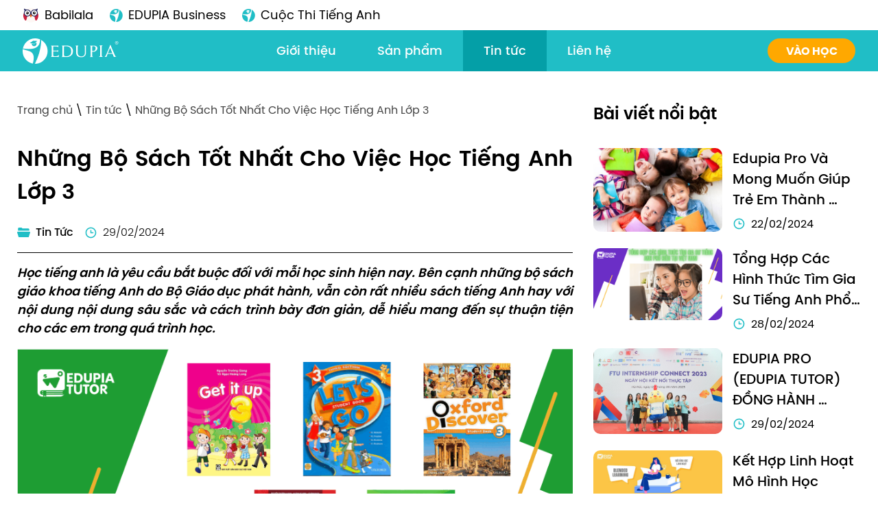

--- FILE ---
content_type: text/html; charset=UTF-8
request_url: https://edupia.vn/news/nhung-bo-sach-tot-nhat-cho-viec-hoc-tieng-anh-lop-3
body_size: 21251
content:
<!doctype html>
<html lang="vi">

<head>
    <meta charset="UTF-8" />
    <meta name="viewport" content="width=device-width,initial-scale=1,maximum-scale=1,user-scalable=0" />
    <meta name="csrf-token" content="WWRfKBrekLwc1Q2mz5Jyieq4zl1yKA3zzeGia50F">
    <title>Những Bộ Sách Tốt Nhất Cho Việc Học Tiếng Anh Lớp 3</title>
    <meta name="title" content="Những Bộ Sách Tốt Nhất Cho Việc Học Tiếng Anh Lớp 3" />
    <meta name="image" content="https://static.edupia.vn/images/news/2024/02/29/-Nhung-Bo-Sach-Tot-Nhat-Cho-Viec-Hoc-Tieng-Anh-Lop-3.png" />
    <meta name="url" content="https://edupia.vn/news/nhung-bo-sach-tot-nhat-cho-viec-hoc-tieng-anh-lop-3" />
    <meta name="site_name" content="edupia.vn" />
    <meta name="description" content="Học tiếng anh là yêu cầu bắt buộc đối với mỗi học sinh hiện nay. Bên cạnh những bộ sách giáo khoa tiếng Anh do Bộ Giáo dục phát hành, vẫn còn rất nhiều sách tiếng Anh hay với nội dung nội dung sâu sắc và cách trình bày đơn giản, dễ hiểu mang đến sự thuận tiện cho các em trong quá trình học." />
    <meta property="og:image" content="https://static.edupia.vn/images/common/logo_1200x1200.png">
    <link href="/v3/website/css/app.css?id=1b38fc1c712578c70b61" rel="stylesheet">
    <script src="https://cdn.jsdelivr.net/npm/bootstrap@5.0.2/dist/js/bootstrap.bundle.min.js"
        integrity="sha384-MrcW6ZMFYlzcLA8Nl+NtUVF0sA7MsXsP1UyJoMp4YLEuNSfAP+JcXn/tWtIaxVXM" crossorigin="anonymous">
    </script>
    <link rel="stylesheet" href="https://cdnjs.cloudflare.com/ajax/libs/select2/4.0.3/css/select2.min.css">
    <link rel="stylesheet" href="https://cdn.jsdelivr.net/npm/swiper@11/swiper-bundle.min.css" />
    <!-- Google tag (gtag.js) -->
    <script async src="https://www.googletagmanager.com/gtag/js?id=G-QEFY47KNGT"></script>
    <script>
        window.dataLayer = window.dataLayer || [];

        function gtag() {
            dataLayer.push(arguments);
        }
        gtag('js', new Date());

        gtag('config', 'G-QEFY47KNGT');
    </script>

    <!-- Google Tag Manager -->
    <script>
        (function(w, d, s, l, i) {
            w[l] = w[l] || [];
            w[l].push({
                'gtm.start': new Date().getTime(),
                event: 'gtm.js'
            });
            var f = d.getElementsByTagName(s)[0],
                j = d.createElement(s),
                dl = l != 'dataLayer' ? '&l=' + l : '';
            j.async = true;
            j.src =
                'https://www.googletagmanager.com/gtm.js?id=' + i + dl;
            f.parentNode.insertBefore(j, f);
        })(window, document, 'script', 'dataLayer', 'GTM-MSVXJGP');
    </script>

    </head>

<body>
    <!-- Google Tag Manager (noscript) -->
    <noscript><iframe src="https://www.googletagmanager.com/ns.html?id=GTM-MSVXJGP" height="0" width="0"
            style="display:none;visibility:hidden"></iframe>
    </noscript>
    <!-- End Google Tag Manager (noscript) -->

    <div class="wrapGeneralBig">
        <div class="header-area header-transparrent" id="iHeader">
  <div class="navbar-top">
    <div class="edupia-container-lg d-flex align-items-center px-1">
      <a class="d-flex align-items-center navbar-item mr-3" href="https://babilala.vn/" title="Babilala - Ứng dụng học tiếng Anh online cho trẻ từ 3 - 8 tuổi">
        <img src="https://static.edupia.vn/dungchung/dungchung/core_cms/resources/uploads/common/images/2023/11/15/logo-babilala-1-1.png" alt="">
        <p class="ml-1 m-0 text-black text-font-size-18 text-font-weight-400">Babilala</p>
      </a>
      <a class="navbar-item d-flex align-items-center mr-3" href="https://business.edupia.vn/v2" title="Edupia Business - Giải pháp đào tạo Tiếng Anh toàn diện cho doanh nghiệp">
        <img src="https://static.edupia.vn/dungchung/dungchung/core_cms/resources/uploads/common/images/2023/11/15/group-3.png" alt="">
        <p class="ml-1 m-0 text-black text-font-size-18 text-font-weight-400">EDUPIA Business</p>
      </a>
      <a class="navbar-item d-flex align-items-center mr-3" href="https://cuocthi.edupia.vn/" title="Cuộc Thi Tiếng Anh">
        <img src="https://static.edupia.vn/dungchung/dungchung/core_cms/resources/uploads/common/images/2023/11/15/group-3.png" alt="">
        <p class="ml-1 m-0 text-black text-font-size-18 text-font-weight-400">Cuộc Thi Tiếng Anh</p>
      </a>
    </div>
  </div>

  <div class="nav-bottom">
    <div class="edupia-container-lg d-flex align-items-center justify-content-between px-1">
      <a href="/">
        <img src="https://static.edupia.vn/dungchung/dungchung/core_cms/resources/uploads/common/images/2023/11/15/frame-48096595-1.png" alt="">
      </a>
      <div class="d-flex align-items-center">
        <a href="https://edupia.vn/about-us" class="drop-menu ">Giới thiệu</a>
        <div class="drop-menu ">
          Sản phẩm
          <div class="drop-item flex-column">
            <a href="https://edupia.vn/san-pham/edupia-pro" class="item-content d-flex align-items-center">
              <img src="https://static.edupia.vn/dungchung/dungchung/core_cms/resources/uploads/common/images/2023/11/15/1689235890935-62fb12d5c3023-1.png" alt="" class="img-default">
              <img src="https://static.edupia.vn/dungchung/dungchung/core_cms/resources/uploads/common/images/2023/11/28/logoedupia-04.png" alt="" class="img-change">
              <div class="d-flex flex-column ml-2">
                <p class="m-0 text-font-weight-500">EDUPIA PRO</p>
                <p class="m-0 text-font-weight-400">Tiếng Anh gia sư online</p>
              </div>
            </a>
            <a href="https://edupia.vn/san-pham/edupia-self-learning" class="item-content d-flex align-items-center">
              <img src="https://static.edupia.vn/dungchung/dungchung/core_cms/resources/uploads/common/images/2023/11/15/logo-edupia.png" alt="" class="img-default">
              <img src="https://static.edupia.vn/dungchung/dungchung/core_cms/resources/uploads/common/images/2023/11/16/logo-edupia-1.png" alt="" class="img-change">
              <div class="d-flex flex-column ml-2">
                <p class="m-0 text-font-weight-500">EDUPIA SELF-LEARNING</p>
                <p class="m-0 text-font-weight-400">Tiếng Anh cho học sinh từ 6 đến 15 tuổi</p>
              </div>
            </a>
            
            
            
          </div>
        </div>
        <div class="drop-menu active">
          Tin tức
          <div class="drop-item flex-column">
            <a href="https://edupia.vn/news" class="item-content d-flex align-items-center">
              <svg xmlns="http://www.w3.org/2000/svg" width="24" height="24" viewBox="0 0 24 24" fill="none">
                <path d="M4 19.5C4 18.837 4.26339 18.2011 4.73223 17.7322C5.20107 17.2634 5.83696 17 6.5 17H20M4 19.5C4 20.163 4.26339 20.7989 4.73223 21.2678C5.20107 21.7366 5.83696 22 6.5 22H20V2H6.5C5.83696 2 5.20107 2.26339 4.73223 2.73223C4.26339 3.20107 4 3.83696 4 4.5V19.5Z" stroke="#21BDC6" stroke-width="2" stroke-linecap="round" stroke-linejoin="round"/>
              </svg>
              <p class="d-flex flex-column ml-2 text-font-weight-500 m-0">Tin tức</p>
            </a>
            <a href="https://edupia.vn/cam-nang" class="item-content d-flex align-items-center">
              <svg xmlns="http://www.w3.org/2000/svg" width="24" height="24" viewBox="0 0 24 24" fill="none">
                <path d="M2 17L12 22L22 17M2 12L12 17L22 12M12 2L2 7L12 12L22 7L12 2Z" stroke="#21BDC6" stroke-width="2" stroke-linecap="round" stroke-linejoin="round"/>
              </svg>
              <p class="d-flex flex-column ml-2 text-font-weight-500 m-0">Cẩm nang</p>
            </a>
            
          </div>
        </div>
        <div class="drop-menu ">
          Liên hệ
          <div class="drop-item flex-column">
            <a href="https://edupia.vn/lien-he" class="item-content d-flex align-items-center">
              <svg xmlns="http://www.w3.org/2000/svg" width="24" height="24" viewBox="0 0 24 24" fill="none">
                <path d="M22.0004 16.9201V19.9201C22.0016 20.1986 21.9445 20.4743 21.8329 20.7294C21.7214 20.9846 21.5577 21.2137 21.3525 21.402C21.1473 21.5902 20.905 21.7336 20.6412 21.8228C20.3773 21.912 20.0978 21.9452 19.8204 21.9201C16.7433 21.5857 13.7874 20.5342 11.1904 18.8501C8.77425 17.3148 6.72576 15.2663 5.19042 12.8501C3.5004 10.2413 2.44866 7.27109 2.12042 4.1801C2.09543 3.90356 2.1283 3.62486 2.21692 3.36172C2.30555 3.09859 2.44799 2.85679 2.63519 2.65172C2.82238 2.44665 3.05023 2.28281 3.30421 2.17062C3.5582 2.05843 3.83276 2.00036 4.11042 2.0001H7.11042C7.59573 1.99532 8.06621 2.16718 8.43418 2.48363C8.80215 2.80008 9.0425 3.23954 9.11042 3.7201C9.23704 4.68016 9.47187 5.62282 9.81042 6.5301C9.94497 6.88802 9.97408 7.27701 9.89433 7.65098C9.81457 8.02494 9.62928 8.36821 9.36042 8.6401L8.09042 9.9101C9.51398 12.4136 11.5869 14.4865 14.0904 15.9101L15.3604 14.6401C15.6323 14.3712 15.9756 14.1859 16.3495 14.1062C16.7235 14.0264 17.1125 14.0556 17.4704 14.1901C18.3777 14.5286 19.3204 14.7635 20.2804 14.8901C20.7662 14.9586 21.2098 15.2033 21.527 15.5776C21.8441 15.9519 22.0126 16.4297 22.0004 16.9201Z" stroke="#21BDC6" stroke-width="2" stroke-linecap="round" stroke-linejoin="round"/>
                </svg>
              <p class="d-flex flex-column ml-2 text-font-weight-500 m-0">Liên hệ</p>
            </a>
            
          </div>
        </div>
      </div>
      <a class="btn_orange btn__register-medium btn-study" href="https://edupia.vn/vao-hoc">Vào học</a>
    </div>
  </div>
</div>


<div class="container-header-mobi">
  <div class="header-mobi">
    <div class="d-flex justify-content-between align-items-center side-bar">
      <div class="frame-btn">
        <img class="btn-side-bar" onclick="openNav()" src="https://static.edupia.vn/dungchung/dungchung/core_cms/resources/uploads/common/images/2023/12/27/hfgfh.png" alt="">
        <img class="btn-close" onclick="closeNav()" src="https://static.edupia.vn/dungchung/dungchung/core_cms/resources/uploads/common/images/2023/12/27/group.png" alt="">
      </div>
      <div class="side-bar-body d-flex flex-column" id="sideBarNav">
        <div class="d-flex flex-column justify-content-between h-100" style="flex: 1">
          <div class="d-flex flex-column frame-product">
            <div class="frame-product-container">
              <a href="https://edupia.vn/about-us" class="side-bar-item ">Giới thiệu</a>
              <div class="side-bar-item trigger">
                <a href="#" class="m-0 title">
                  Sản phẩm
                  <img class="ic-drop-down" src="https://static.edupia.vn/dungchung/dungchung/core_cms/resources/uploads/common/images/2023/12/27/frame.png" alt="">
                  <img class="ic-drop-up" src="https://static.edupia.vn/dungchung/dungchung/core_cms/resources/uploads/common/images/2023/12/27/frame-1.png" alt="">
                </a>
                <div class="dropdown-content">
                  <a href="https://edupia.vn/san-pham/edupia-pro">
                    <img src="https://static.edupia.vn/dungchung/dungchung/core_cms/resources/uploads/common/images/2023/12/27/logoedupia-04-1-1.png" alt="">
                    <p class="m-0 text-font-weight-500">EDUPIA PRO</p>
                  </a>
                  <a href="https://edupia.vn/san-pham/edupia-self-learning">
                    <img src="https://static.edupia.vn/dungchung/dungchung/core_cms/resources/uploads/common/images/2023/12/27/group-3-1.png" alt="">
                    <p class="m-0 text-font-weight-500">EDUPIA AI</p>
                  </a>
                  
                  
                  
                </div>
              </div>
              <div class="side-bar-item trigger">
                <a href="#" class="m-0 title">
                  Tin tức
                  <img class="ic-drop-down" src="https://static.edupia.vn/dungchung/dungchung/core_cms/resources/uploads/common/images/2023/12/27/frame.png" alt="">
                  <img class="ic-drop-up" src="https://static.edupia.vn/dungchung/dungchung/core_cms/resources/uploads/common/images/2023/12/27/frame-1.png" alt="">
                </a>
                <div class="dropdown-content">
                  <a href="https://edupia.vn/news" class="text-font-weight-500">
                    <img src="https://static.edupia.vn/dungchung/dungchung/core_cms/resources/uploads/common/images/2023/12/27/icon.png" alt="">
                    <p class="m-0">Tin tức</p>
                  </a>
                  <a href="https://edupia.vn/cam-nang" class="text-font-weight-500">
                    <img src="https://static.edupia.vn/dungchung/dungchung/core_cms/resources/uploads/common/images/2023/12/27/icon-1.png" alt="">
                    <p class="m-0">Cẩm nang</p>
                  </a>
                </div>
              </div>
              <div class="side-bar-item trigger">
                <a href="#" class="m-0 title">
                  Liên hệ
                  <img class="ic-drop-down" src="https://static.edupia.vn/dungchung/dungchung/core_cms/resources/uploads/common/images/2023/12/27/frame.png" alt="">
                  <img class="ic-drop-up" src="https://static.edupia.vn/dungchung/dungchung/core_cms/resources/uploads/common/images/2023/12/27/frame-1.png" alt="">
                </a>
                <div class="dropdown-content">
                  <a href="https://edupia.vn/lien-he" class="text-font-weight-500">
                    <img src="https://static.edupia.vn/dungchung/dungchung/core_cms/resources/uploads/common/images/2023/12/27/icon-2.png" alt="">
                    <p class="m-0">Liên hệ</p>
                  </a>
                  
                </div>
              </div>

              <a class="btn_orange btn__register-medium btn-study-mobile" href="https://edupia.vn/vao-hoc">Vào học</a>
            </div>
          </div>
          <div class="d-flex flex-column frame-hotline">
            <h4 class="mb-0 text-font-size-14 text-font-weight-600 text-white">Các sản phẩm khác</h4>
            <hr>
            <a class="d-flex align-items-center side-bar-item mb-2" href="https://babilala.vn/">
              <img class="img-20" src="https://static.edupia.vn/dungchung/dungchung/core_cms/resources/uploads/common/images/2023/12/27/logo-babilala-1-1.png" alt="">
              <p class="ml-1 m-0 text-font-weight-500">Babilala</p>
            </a>
            <a class="side-bar-item d-flex align-items-center mb-2" href="https://business.edupia.vn/v2">
              <img class="img-20" src="https://static.edupia.vn/dungchung/dungchung/core_cms/resources/uploads/common/images/2023/12/27/group-3-1.png" alt="">
              <p class="ml-1 m-0 text-font-weight-500">EDUPIA Business</p>
            </a>
            <a class="side-bar-item d-flex align-items-center" href="https://cuocthi.edupia.vn/">
              <img class="img-20" src="https://static.edupia.vn/dungchung/dungchung/core_cms/resources/uploads/common/images/2023/12/27/group-3-1.png" alt="">
              <p class="ml-1 m-0 text-font-weight-500">Cuộc thi tiếng anh</p>
            </a>
            <a href="tel:+84931208686" class="text-font-size-14 text-font-weight-500 text-white text-center mt-3 mb-3">Hotline : 09999.000.333</a>
          </div>
        </div>
      </div>
      <a href="https://edupia.vn/home">
        <img class="ic-logo-home" src="https://static.edupia.vn/dungchung/dungchung/core_cms/resources/uploads/common/images/2023/12/27/vi-hocsinh-vn-1-1.png" alt="">
      </a>
      <a class="btn_orange btn__register-medium btn-study" href="https://edupia.vn/vao-hoc">Vào học</a>
    </div>
  </div>
</div>
<div id="side-bar-backdrop" onclick="closeNav()"></div>

        <div class="content">
            <script type="application/ld+json">
  {
      "@context": "https://schema.org",
      "@type": "NewsArticle",
      "mainEntityOfPage": {
          "@type": "WebPage",
          "@id": "https://edupia.vn/news/nhung-bo-sach-tot-nhat-cho-viec-hoc-tieng-anh-lop-3"
      },
      "headline": "Những Bộ Sách Tốt Nhất Cho Việc Học Tiếng Anh Lớp 3",
      "image": "https://static.edupia.vn/images/news/2024/02/29/-Nhung-Bo-Sach-Tot-Nhat-Cho-Viec-Hoc-Tieng-Anh-Lop-3.png",
      "datePublished": "29/02/2024",
      "dateModified": "29/02/2024",
      "author": {
          "@type": "Organization",
          "name": "Edupia"
      },
      "publisher": {
          "@type": "Organization",
          "name": "Edupia",
          "logo": {
              "@type": "ImageObject",
              "url": "https://educa.vn/images/logo.png"
          }
      }
  }
</script>
<main class="news-detail">
    <section class="container edupia-mw-1230">
    <div class="row">
      <div class="col-lg-8 left-block">
                    <div class="text-font-size-15 text-font-weight-400 breadcrumb">
            <a class="text-black-200" href="/">Trang chủ </a>
            <span>\</span>
            <a class="text-black-200" href="/news"> Tin tức </a>
            <span>\</span>
            <a class="text-black-200" href="#">Những Bộ Sách Tốt Nhất Cho Việc Học Tiếng Anh Lớp 3</a>
          </div>
          
                    <p class="title m-0 text-font-weight-600 text-font-size-32">Những Bộ Sách Tốt Nhất Cho Việc Học Tiếng Anh Lớp 3</p>
          <div class="social-list d-flex flex-sm-row flex-column text-font-size-16 text-font-weight-300">
            <div class="d-flex align-items-center text-font-weight-500 mb-1 mr-lg-2">
              <img class="mr-1" width="19" height="19" src="https://static.edupia.vn/images/icons/other/FolderIcon.svg" alt="FolderIcon" />
              <span>Tin Tức</span>
            </div>
            <div class="d-flex align-items-center mb-1">
              <img width="19" height="19" src="https://static.edupia.vn/images/icons/other/ClockIcon.svg" alt="ClockIcon" />
              <span class="ml-1">29/02/2024</span>
            </div>
          </div>
          <hr class="line bg-black" />
          <div class="text-font-size-18">
            <p class="my-2 text-font-weigh-500 desc"><i>Học tiếng anh là yêu cầu bắt buộc đối với mỗi học sinh hiện nay. Bên cạnh những bộ sách giáo khoa tiếng Anh do Bộ Giáo dục phát hành, vẫn còn rất nhiều sách tiếng Anh hay với nội dung nội dung sâu sắc và cách trình bày đơn giản, dễ hiểu mang đến sự thuận tiện cho các em trong quá trình học.</i></p>
          </div>
          <div class="text-font-size-18 text-font-weight-400">
            <img class="mb-2" src="https://static.edupia.vn/images/news/2024/02/29/-Nhung-Bo-Sach-Tot-Nhat-Cho-Viec-Hoc-Tieng-Anh-Lop-3.png" />
            <p class="mb-2"><p>Học tiếng anh l&agrave; y&ecirc;u cầu bắt buộc đối với mỗi học sinh hiện nay. B&ecirc;n cạnh những bộ s&aacute;ch gi&aacute;o khoa tiếng Anh do Bộ Gi&aacute;o dục ph&aacute;t h&agrave;nh, vẫn c&ograve;n rất nhiều s&aacute;ch tiếng Anh hay với nội dung nội dung s&acirc;u sắc v&agrave; c&aacute;ch tr&igrave;nh b&agrave;y đơn giản, dễ hiểu mang đến sự thuận tiện cho c&aacute;c em trong qu&aacute; tr&igrave;nh học.</p>

<p><a href="https://congioitienganh.edupiatutor.vn/?utm_campaign=TA19&amp;utm_source=BLOG_CTW&amp;utm_medium=THINHTD&amp;utm_content=sachtienganhlop3" rel="noreferrer noopener" target="_blank"><strong>Chương tr&igrave;nh tiếng anh lớp 3</strong></a>&nbsp;được xem như cột mốc quan trọng trong qu&aacute; tr&igrave;nh học tiếng Anh của trẻ, v&igrave; vậy việc bổ trợ s&aacute;ch tiếng Anh cho trẻ lớp 3 l&agrave; điều rất quan trọng để việc học của trẻ đạt hiệu quả cao nhất. Với những phụ huynh c&ograve;n đang băn khoăn kh&ocirc;ng biết n&ecirc;n chọn cuốn s&aacute;ch n&agrave;o trong h&agrave;ng trăm đầu s&aacute;ch tiếng Anh tr&ecirc;n thị trường hiện nay, h&atilde;y để Edupia Pro (Edupia Tutor) gi&uacute;p qu&yacute; vị chọn lọc ra được những cuốn s&aacute;ch ph&ugrave; hợp nhất cho việc&nbsp;<a href="https://congioitienganh.edupiatutor.vn/?utm_campaign=TA19&amp;utm_source=BLOG_CTW&amp;utm_medium=THINHTD&amp;utm_content=sachtienganhlop3" rel="noreferrer noopener" target="_blank"><strong>học tiếng anh lớp 3</strong></a>&nbsp;của con bạn.&nbsp;</p>

<p>Mục Lục&nbsp;[<a href="https://edupiatutor.vn/nhung-bo-sach-tot-nhat-cho-viec-hoc-tieng-anh-lop-3/#">Ẩn</a>]</p>

<ul>
	<li><a href="https://edupiatutor.vn/nhung-bo-sach-tot-nhat-cho-viec-hoc-tieng-anh-lop-3/#5-dau-sach-tot-nhat-cho-viec-hoc-tieng-anh-lop-3-cua-be">1&nbsp;5 đầu s&aacute;ch tốt nhất cho việc học tiếng anh lớp 3 của b&eacute;</a>

	<ul>
		<li><a href="https://edupiatutor.vn/nhung-bo-sach-tot-nhat-cho-viec-hoc-tieng-anh-lop-3/#get-it-up-3">1.1&nbsp;Get it up 3</a></li>
		<li><a href="https://edupiatutor.vn/nhung-bo-sach-tot-nhat-cho-viec-hoc-tieng-anh-lop-3/#lets-go-3">1.2&nbsp;Let&rsquo;s go 3</a></li>
		<li><a href="https://edupiatutor.vn/nhung-bo-sach-tot-nhat-cho-viec-hoc-tieng-anh-lop-3/#family-and-friends-3">1.3&nbsp;Family and Friends 3</a></li>
		<li><a href="https://edupiatutor.vn/nhung-bo-sach-tot-nhat-cho-viec-hoc-tieng-anh-lop-3/#oxford-discover-3">1.4&nbsp;Oxford Discover 3</a></li>
		<li><a href="https://edupiatutor.vn/nhung-bo-sach-tot-nhat-cho-viec-hoc-tieng-anh-lop-3/#amazing-science-3">1.5&nbsp;Amazing Science 3</a></li>
	</ul>
	</li>
	<li><a href="https://edupiatutor.vn/nhung-bo-sach-tot-nhat-cho-viec-hoc-tieng-anh-lop-3/#chinh-phuc-tieng-anh-lop-3-cung-edupia-primary-tutor">2&nbsp;Chinh phục tiếng anh lớp 3 c&ugrave;ng Edupia Primary Tutor</a></li>
	<li><a href="https://edupiatutor.vn/nhung-bo-sach-tot-nhat-cho-viec-hoc-tieng-anh-lop-3/#moi-them-ban-hoc-them-vui-rinh-qua-lien-tay-cung-edupia-tutor">3&nbsp;&ldquo;Mời th&ecirc;m bạn &ndash; Học th&ecirc;m vui&rdquo; | Rinh qu&agrave; liền tay c&ugrave;ng Edupia Tutor</a></li>
</ul>

<h2><strong>5 đầu s&aacute;ch tốt nhất cho việc học tiếng anh lớp 3 của b&eacute;</strong></h2>

<h3><strong>Get it up 3</strong></h3>

<p><img alt="Get it up 3" data-lazy-sizes="(max-width: 758px) 100vw, 758px" data-lazy-src="https://edupiatutor.vn/wp-content/uploads/2022/10/Get-it-up-3_11zon-758x1024.jpg" data-lazy-srcset="https://edupiatutor.vn/wp-content/uploads/2022/10/Get-it-up-3_11zon-758x1024.jpg 758w, https://edupiatutor.vn/wp-content/uploads/2022/10/Get-it-up-3_11zon-222x300.jpg 222w, https://edupiatutor.vn/wp-content/uploads/2022/10/Get-it-up-3_11zon-768x1037.jpg 768w, https://edupiatutor.vn/wp-content/uploads/2022/10/Get-it-up-3_11zon-1137x1536.jpg 1137w, https://edupiatutor.vn/wp-content/uploads/2022/10/Get-it-up-3_11zon.jpg 1224w" data-ll-status="loaded" decoding="async" fetchpriority="high" sizes="(max-width: 758px) 100vw, 758px" src="https://edupiatutor.vn/wp-content/uploads/2022/10/Get-it-up-3_11zon-758x1024.jpg" srcset="https://edupiatutor.vn/wp-content/uploads/2022/10/Get-it-up-3_11zon-758x1024.jpg 758w, https://edupiatutor.vn/wp-content/uploads/2022/10/Get-it-up-3_11zon-222x300.jpg 222w, https://edupiatutor.vn/wp-content/uploads/2022/10/Get-it-up-3_11zon-768x1037.jpg 768w, https://edupiatutor.vn/wp-content/uploads/2022/10/Get-it-up-3_11zon-1137x1536.jpg 1137w, https://edupiatutor.vn/wp-content/uploads/2022/10/Get-it-up-3_11zon.jpg 1224w" style="height:1024px; width:758px" title="Get it up 3" /></p>

<p>Get it up 3</p>

<p>Get it up l&agrave; một trong số những bộ s&aacute;ch tiếng Anh nổi tiếng nhất tr&ecirc;n thế giới được Nh&agrave; xuất bản Gi&aacute;o dục ph&aacute;t h&agrave;nh tại thị trường Việt Nam. Với cuốn s&aacute;ch Get it up 3, c&aacute;c bạn học sinh sẽ được tiếp cận với&nbsp;<a href="https://congioitienganh.edupiatutor.vn/?utm_campaign=TA19&amp;utm_source=BLOG_CTW&amp;utm_medium=THINHTD&amp;utm_content=sachtienganhlop3" rel="noreferrer noopener" target="_blank"><strong>phương ph&aacute;p dạy tiếng anh lớp 3</strong></a>&nbsp;mới mẻ hiện đại, tập trung mạnh v&agrave;o kỹ năng đọc v&agrave; viết.&nbsp;</p>

<p>Ngo&agrave;i ra, cuốn s&aacute;ch c&oacute; thể gi&uacute;p học sinh lớp 3 nắm chắc, ghi nhớ từ vựng, cấu tr&uacute;c ngữ ph&aacute;p, v&agrave; &aacute;p dụng ch&uacute;ng v&agrave;o c&aacute;c t&igrave;nh huống thực tiễn. Get it up 3 được x&acirc;y dựng dựa tr&ecirc;n kho th&ocirc;ng tin chuẩn theo c&aacute;c kỳ thi quốc tế như Cambridge, TOEFL, etc. Cha mẹ c&oacute; thể c&ugrave;ng con vừa học vừa chơi th&ocirc;ng qua cuốn s&aacute;ch Get it up 3 n&agrave;y.</p>

<h3><strong>Let&rsquo;s go 3</strong></h3>

<p><img alt="Let’s go 3" data-lazy-sizes="(max-width: 787px) 100vw, 787px" data-lazy-src="https://edupiatutor.vn/wp-content/uploads/2022/10/Lets-go-3-787x1024.jpg" data-lazy-srcset="https://edupiatutor.vn/wp-content/uploads/2022/10/Lets-go-3-787x1024.jpg 787w, https://edupiatutor.vn/wp-content/uploads/2022/10/Lets-go-3-231x300.jpg 231w, https://edupiatutor.vn/wp-content/uploads/2022/10/Lets-go-3-768x999.jpg 768w, https://edupiatutor.vn/wp-content/uploads/2022/10/Lets-go-3-1181x1536.jpg 1181w, https://edupiatutor.vn/wp-content/uploads/2022/10/Lets-go-3.jpg 1230w" data-ll-status="loaded" decoding="async" sizes="(max-width: 787px) 100vw, 787px" src="https://edupiatutor.vn/wp-content/uploads/2022/10/Lets-go-3-787x1024.jpg" srcset="https://edupiatutor.vn/wp-content/uploads/2022/10/Lets-go-3-787x1024.jpg 787w, https://edupiatutor.vn/wp-content/uploads/2022/10/Lets-go-3-231x300.jpg 231w, https://edupiatutor.vn/wp-content/uploads/2022/10/Lets-go-3-768x999.jpg 768w, https://edupiatutor.vn/wp-content/uploads/2022/10/Lets-go-3-1181x1536.jpg 1181w, https://edupiatutor.vn/wp-content/uploads/2022/10/Lets-go-3.jpg 1230w" style="height:1024px; width:787px" title="Let’s go 3" /></p>

<p>Let&rsquo;s go 3</p>

<p>Let&rsquo;s go 3 l&agrave; cuốn s&aacute;ch&nbsp;<strong>học tiếng anh lớp 3</strong>&nbsp;do NXB Oxford ấn h&agrave;nh. S&aacute;ch được thiết kế gồm 8 đơn vị b&agrave;i ch&iacute;nh, mỗi đơn vị b&agrave;i l&agrave; một chủ đề gần gũi với cuộc sống của trẻ em như gia đ&igrave;nh, bạn b&egrave;, trường lớp, vui chơi, sở th&iacute;ch, hoạt động, vv. N&oacute; gi&uacute;p trẻ dễ d&agrave;ng tiếp cận b&agrave;i học v&agrave; k&iacute;ch th&iacute;ch sự hứng th&uacute; của trẻ với việc học tiếng Anh. Ngo&agrave;i ra, s&aacute;ch c&ograve;n c&oacute; k&egrave;m theo h&igrave;nh ảnh, hội thoại, b&agrave;i tập v&agrave; b&agrave;i h&aacute;t &ldquo;Let&rsquo;s Song&rdquo; đặc biệt gi&uacute;p trẻ h&agrave;i l&ograve;ng trong suốt qu&aacute; tr&igrave;nh học. Let&rsquo;s go 3 l&agrave; lựa chọn s&aacute;ch bổ trợ việc&nbsp;<a href="https://congioitienganh.edupiatutor.vn/?utm_campaign=TA19&amp;utm_source=BLOG_CTW&amp;utm_medium=THINHTD&amp;utm_content=sachtienganhlop3" rel="noreferrer noopener" target="_blank"><strong>học tiếng anh online cho b&eacute; lớp 3</strong></a>&nbsp;tuyệt vời nếu phụ huynh chưa biết chọn loại s&aacute;ch n&agrave;o.</p>

<h3><strong>Family and Friends 3</strong></h3>

<p><img alt="Family and Friends 3" data-lazy-sizes="(max-width: 750px) 100vw, 750px" data-lazy-src="https://edupiatutor.vn/wp-content/uploads/2022/10/Family-and-Friends-3_11zon.jpg" data-lazy-srcset="https://edupiatutor.vn/wp-content/uploads/2022/10/Family-and-Friends-3_11zon.jpg 750w, https://edupiatutor.vn/wp-content/uploads/2022/10/Family-and-Friends-3_11zon-239x300.jpg 239w" data-ll-status="loaded" decoding="async" sizes="(max-width: 750px) 100vw, 750px" src="https://edupiatutor.vn/wp-content/uploads/2022/10/Family-and-Friends-3_11zon.jpg" srcset="https://edupiatutor.vn/wp-content/uploads/2022/10/Family-and-Friends-3_11zon.jpg 750w, https://edupiatutor.vn/wp-content/uploads/2022/10/Family-and-Friends-3_11zon-239x300.jpg 239w" style="height:941px; width:750px" title="Family and Friends 3" /></p>

<p>Family and Friends 3</p>

<p>Bộ s&aacute;ch Family and Friends 3 được sử dụng rộng r&atilde;i tại c&aacute;c trung t&acirc;m tiếng Anh cho trẻ em. Trước khi Bộ s&aacute;ch Tiếng Anh Tiểu học được xuất bản, nhiều trường học đ&atilde; sử dụng bộ s&aacute;ch Family and Friends để dạy tiếng Anh cho học sinh của m&igrave;nh. Bộ s&aacute;ch n&agrave;y thực sự c&oacute; chất lượng cao đối với c&aacute;c bậc phụ huynh, với nội dung c&aacute;c b&agrave;i học xoay quanh những c&acirc;u chuyện gia đ&igrave;nh v&agrave; cuộc sống h&agrave;ng ng&agrave;y, tạo cho trẻ cảm gi&aacute;c gần gũi, th&acirc;n thuộc.</p>

<h3><strong>Oxford Discover 3</strong></h3>

<p><img alt="Oxford Discover 3" data-lazy-sizes="(max-width: 791px) 100vw, 791px" data-lazy-src="https://edupiatutor.vn/wp-content/uploads/2022/10/Oxford-Discover-3_11zon-791x1024.jpg" data-lazy-srcset="https://edupiatutor.vn/wp-content/uploads/2022/10/Oxford-Discover-3_11zon-791x1024.jpg 791w, https://edupiatutor.vn/wp-content/uploads/2022/10/Oxford-Discover-3_11zon-232x300.jpg 232w, https://edupiatutor.vn/wp-content/uploads/2022/10/Oxford-Discover-3_11zon-768x994.jpg 768w, https://edupiatutor.vn/wp-content/uploads/2022/10/Oxford-Discover-3_11zon-1187x1536.jpg 1187w, https://edupiatutor.vn/wp-content/uploads/2022/10/Oxford-Discover-3_11zon.jpg 1391w" data-ll-status="loaded" decoding="async" sizes="(max-width: 791px) 100vw, 791px" src="https://edupiatutor.vn/wp-content/uploads/2022/10/Oxford-Discover-3_11zon-791x1024.jpg" srcset="https://edupiatutor.vn/wp-content/uploads/2022/10/Oxford-Discover-3_11zon-791x1024.jpg 791w, https://edupiatutor.vn/wp-content/uploads/2022/10/Oxford-Discover-3_11zon-232x300.jpg 232w, https://edupiatutor.vn/wp-content/uploads/2022/10/Oxford-Discover-3_11zon-768x994.jpg 768w, https://edupiatutor.vn/wp-content/uploads/2022/10/Oxford-Discover-3_11zon-1187x1536.jpg 1187w, https://edupiatutor.vn/wp-content/uploads/2022/10/Oxford-Discover-3_11zon.jpg 1391w" style="height:1024px; width:791px" title="Oxford Discover 3" /></p>

<p>Oxford Discover 3</p>

<p>Ngo&agrave;i bộ s&aacute;ch gi&aacute;o khoa tiếng Anh chuẩn của Bộ GD &amp; ĐT, c&ograve;n c&oacute; h&agrave;ng loạt s&aacute;ch tiếng Anh mới được sản xuất theo chương tr&igrave;nh chuẩn của bộ, trong số đ&oacute; c&oacute; cuốn Oxford Discover 3. Cuốn s&aacute;ch n&agrave;y cung cấp kiến ​​thức kỹ lưỡng về từ vựng, ngữ ph&aacute;p v&agrave; ngữ &acirc;m cho trẻ. T&aacute;c giả đ&atilde; đưa v&agrave;o s&aacute;ch c&aacute;c b&agrave;i luyện tập 4 kỹ năng ch&iacute;nh nghe, n&oacute;i, đọc, viết để c&aacute;c em trau dồi kỹ năng thường xuy&ecirc;n. Ngo&agrave;i ra, bộ s&aacute;ch Kh&aacute;m ph&aacute; Oxford c&oacute; c&aacute;c loạt b&agrave;i lớp 4, 5, 6 v&agrave; 7 gi&uacute;p c&aacute;c em tiếp tục học tập sau n&agrave;y.</p>

<h3><strong>Amazing Science 3</strong></h3>

<p><img alt="Amazing Science 3" data-lazy-sizes="(max-width: 751px) 100vw, 751px" data-lazy-src="https://edupiatutor.vn/wp-content/uploads/2022/10/Amazing-Science-3_11zon-751x1024.jpg" data-lazy-srcset="https://edupiatutor.vn/wp-content/uploads/2022/10/Amazing-Science-3_11zon-751x1024.jpg 751w, https://edupiatutor.vn/wp-content/uploads/2022/10/Amazing-Science-3_11zon-220x300.jpg 220w, https://edupiatutor.vn/wp-content/uploads/2022/10/Amazing-Science-3_11zon-768x1047.jpg 768w, https://edupiatutor.vn/wp-content/uploads/2022/10/Amazing-Science-3_11zon-1126x1536.jpg 1126w, https://edupiatutor.vn/wp-content/uploads/2022/10/Amazing-Science-3_11zon.jpg 1408w" data-ll-status="loaded" decoding="async" sizes="(max-width: 751px) 100vw, 751px" src="https://edupiatutor.vn/wp-content/uploads/2022/10/Amazing-Science-3_11zon-751x1024.jpg" srcset="https://edupiatutor.vn/wp-content/uploads/2022/10/Amazing-Science-3_11zon-751x1024.jpg 751w, https://edupiatutor.vn/wp-content/uploads/2022/10/Amazing-Science-3_11zon-220x300.jpg 220w, https://edupiatutor.vn/wp-content/uploads/2022/10/Amazing-Science-3_11zon-768x1047.jpg 768w, https://edupiatutor.vn/wp-content/uploads/2022/10/Amazing-Science-3_11zon-1126x1536.jpg 1126w, https://edupiatutor.vn/wp-content/uploads/2022/10/Amazing-Science-3_11zon.jpg 1408w" style="height:1024px; width:751px" title="Amazing Science 3" /></p>

<p>Amazing Science 3</p>

<p>Amazing Science 3 l&agrave; cuốn s&aacute;ch dạy tiếng Anh trẻ em qua nhiều kiến thức KHOA HỌC cơ bản, được bi&ecirc;n soạn đặc biệt d&agrave;nh cho học sinh Việt Nam. S&aacute;ch gồm ba phần l&yacute; thuyết, thực h&agrave;nh v&agrave; luyện tập, hỗ trợ đắc lực cho sự ph&aacute;t triển tư duy v&agrave; s&aacute;ng tạo của trẻ. Với nhiều từ vựng đơn giản, sinh động, cuốn s&aacute;ch gi&uacute;p trẻ dễ d&agrave;ng tiếp thu kiến ​​thức v&agrave; ph&aacute;t triển niềm đam m&ecirc; với tiếng Anh, với khoa học đời sống.</p>

<p>Qua b&agrave;i viết n&agrave;y, Edupia Pro (Edupia Tutor) mong rằng c&aacute;c qu&yacute; vị phụ huynh đ&atilde; c&oacute; th&ecirc;m những sự lựa chọn cho việc mua s&aacute;ch th&iacute;ch hợp phục vụ việc&nbsp;<a href="https://congioitienganh.edupiatutor.vn/?utm_campaign=TA19&amp;utm_source=BLOG_CTW&amp;utm_medium=THINHTD&amp;utm_content=sachtienganhlop3" rel="noreferrer noopener" target="_blank"><strong>học tiếng anh lớp 3</strong></a>&nbsp;của con trẻ m&igrave;nh. Ngo&agrave;i ra, Edupia Pro (Edupia Tutor) vẫn đang triển khai c&aacute;c kh&oacute;a học tiếng anh chất lượng cao cho c&aacute;c b&eacute; học sinh Tiểu học. Nếu qu&yacute; vị c&oacute; nhu cầu cho con theo&nbsp;<strong>học tiếng anh online lớp 3,&nbsp;</strong>h&atilde;y c&acirc;n nhắc đăng k&yacute; ngay với Edupia Pro (Edupia Tutor)&nbsp;<a href="https://congioitienganh.edupiatutor.vn/?utm_campaign=TA19&amp;utm_source=BLOG_CTW&amp;utm_medium=THINHTD&amp;utm_content=sachtienganhlop3" rel="noreferrer noopener" target="_blank"><strong>TẠI Đ&Acirc;Y</strong></a>.</p>

<h2><strong>Chinh phục tiếng anh lớp 3 c&ugrave;ng Edupia Primary Tutor</strong></h2>

<p><a href="https://congioitienganh.edupiatutor.vn/?utm_campaign=TA19&amp;utm_source=BLOG_CTW&amp;utm_medium=THINHTD&amp;utm_content=sachtienganhlop3" rel="noreferrer noopener" target="_blank"><strong>H&agrave;nh tr&igrave;nh chinh phục tiếng Anh lớp 3</strong></a>&nbsp;của b&eacute; cần c&oacute; một người đồng h&agrave;nh v&agrave; hướng dẫn sao cho ph&ugrave; hợp với từng độ tuổi, tr&igrave;nh độ. Ba mẹ n&ecirc;n lựa chọn cho con một chương tr&igrave;nh học tập c&oacute; hệ thống, tập l&agrave;m quen cho trẻ th&iacute;ch nghi với m&ocirc;i trường học tiếng Anh. Bởi thế, kh&oacute;a học gia sư online Edupia Primary Tutor tại Edupia Pro (Edupia Tutor) l&agrave; lựa chọn tốt nhất hiện nay cho ba mẹ v&agrave; c&aacute;c con.&nbsp;</p>

<p><img alt="Chương trình Gia sư tiếng Anh Edupia Primary Tutor" data-lazy-src="https://lh4.googleusercontent.com/5T9Je5oNMM32pt3qPSYbOwTXUt3cVdN8RAS6fmsx-eJcLjXYWIvTMbTELdWoR0WvvCjDiRuwl4v3f10W8dUVI96TEIr5RdBQuFrn6jRoUug4IQUUXQWRa8tqHkXgqR9ugaAmoss2GmqNMcqAv2cCmptgMIojLQnUEgCFYlRbT8zx9TgyT-x2jQ3ICQ" data-ll-status="loaded" decoding="async" src="https://lh4.googleusercontent.com/5T9Je5oNMM32pt3qPSYbOwTXUt3cVdN8RAS6fmsx-eJcLjXYWIvTMbTELdWoR0WvvCjDiRuwl4v3f10W8dUVI96TEIr5RdBQuFrn6jRoUug4IQUUXQWRa8tqHkXgqR9ugaAmoss2GmqNMcqAv2cCmptgMIojLQnUEgCFYlRbT8zx9TgyT-x2jQ3ICQ" title="Chương trình Gia sư tiếng Anh Edupia Primary Tutor" /></p>

<p>Chương tr&igrave;nh Gia sư tiếng Anh Edupia Primary Tutor</p>

<p><a href="https://congioitienganh.edupiatutor.vn/?utm_campaign=TA19&amp;utm_source=BLOG_CTW&amp;utm_medium=THINHTD&amp;utm_content=sachtienganhlop3" rel="noreferrer noopener" target="_blank"><strong>Chương tr&igrave;nh Gia sư tiếng Anh Edupia Primary Tutor</strong></a>&nbsp;rất ph&ugrave; hợp với học sinh độ tuổi lớp 3-5 v&igrave; n&oacute; cung cấp những phương ph&aacute;p tốt nhất để gi&uacute;p con bạn học tiếng Anh hiệu quả. Điều n&agrave;y cũng c&oacute; thể gi&uacute;p c&aacute;c em học sinh ph&aacute;t triển c&aacute;c kỹ năng ng&ocirc;n ngữ tốt hơn cũng như cải thiện khả năng hiểu, từ vựng v&agrave; kỹ năng ph&aacute;t &acirc;m khi ch&uacute;ng lớn l&ecirc;n.</p>

<p>Phụ huynh vui l&ograve;ng đăng k&yacute;&nbsp;<a href="https://congioitienganh.edupiatutor.vn/?utm_campaign=TA19&amp;utm_source=BLOG_CTW&amp;utm_medium=THINHTD&amp;utm_content=sachtienganhlop3" rel="noreferrer noopener" target="_blank"><strong>TẠI Đ&Acirc;Y</strong></a>&nbsp;để c&oacute; cơ hội gi&uacute;p con bạn c&oacute; cơ hội kiểm tra năng lực tiếng Anh miễn ph&iacute;, từ đ&oacute; Edupia Pro (Edupia Tutor) c&oacute; thể sắp xếp cho b&eacute; tham gia lớp học tiếng Anh th&iacute;ch hợp.</p>

<table>
	<tbody>
		<tr>
			<td><a href="https://congioitienganh.edupiatutor.vn/?utm_campaign=TA19&amp;utm_source=BLOG_CTW&amp;utm_medium=THINHTD&amp;utm_content=sachtienganhlop3" rel="noreferrer noopener" target="_blank"><strong>CHƯƠNG TR&Igrave;NH GIA SƯ TIẾNG ANH ONLINE CHẤT LƯỢNG CAO LỚP 1-9</strong></a><br />
			&ndash; M&ocirc; h&igrave;nh lớp học đặc biệt 1:2 (1 gi&aacute;o vi&ecirc;n &ndash; 2 học sinh), h&igrave;nh thức học sinh động<br />
			&ndash; B&aacute;m s&aacute;t chương tr&igrave;nh SGK v&agrave; định hướng luyện thi Cambridge<br />
			&ndash; Lộ tr&igrave;nh học tập c&aacute; nh&acirc;n h&oacute;a, ph&aacute;t triển to&agrave;n diện 4 kỹ năng<br />
			&ndash; Bứt ph&aacute; kỹ năng N&oacute;i chỉ sau 3 th&aacute;ng- Cam kết chất lượng đầu ra<br />
			&gt;&gt; Đăng k&yacute; học thử v&agrave; kiểm tra năng lực tiếng Anh MIỄN PH&Iacute;<a href="https://congioitienganh.edupiatutor.vn/?utm_campaign=TA19&amp;utm_source=BLOG_CTW&amp;utm_medium=THINHTD&amp;utm_content=sachtienganhlop3" rel="noreferrer noopener" target="_blank">&nbsp;<strong>TẠI Đ&Acirc;Y</strong></a>!<br />
			Hotline hỗ trợ: 096 132 0011</td>
		</tr>
	</tbody>
</table>

<h2><strong>&ldquo;Mời th&ecirc;m bạn &ndash; Học th&ecirc;m vui&rdquo; | Rinh qu&agrave; liền tay c&ugrave;ng Edupia Pro (Edupia Tutor)</strong></h2>

<p><img alt="“Mời thêm bạn – Học thêm vui” | Rinh quà liền tay cùng Edupia Tutor" data-lazy-src="https://lh6.googleusercontent.com/oMMIh6ZCXjBnxBnBBcmH98aVVIHdKvPOcsiLQjoI3q7f9JZYlIpwdLPd_NbvkrGKwMUC04lH_C0jbiCi1uUXxQj7FXEeer7Y9TIUe4OONMUB7DH-zFyILEaejCxd923buumAY0KvkswS22wECu9DzcDecRdUA5ULYIFae1BhSyad63W2bP056e0adg" data-ll-status="loaded" decoding="async" src="https://lh6.googleusercontent.com/oMMIh6ZCXjBnxBnBBcmH98aVVIHdKvPOcsiLQjoI3q7f9JZYlIpwdLPd_NbvkrGKwMUC04lH_C0jbiCi1uUXxQj7FXEeer7Y9TIUe4OONMUB7DH-zFyILEaejCxd923buumAY0KvkswS22wECu9DzcDecRdUA5ULYIFae1BhSyad63W2bP056e0adg" title="“Mời thêm bạn – Học thêm vui” | Rinh quà liền tay cùng Edupia Tutor" /></p>

<p>&ldquo;Mời th&ecirc;m bạn &ndash; Học th&ecirc;m vui&rdquo; | Rinh qu&agrave; liền tay c&ugrave;ng Edupia Pro (Edupia Tutor)</p>

<p>Với mong muốn lan tỏa chương tr&igrave;nh học tiếng Anh gia sư chất lượng cao d&agrave;nh cho học sinh từ lớp 1-9 v&agrave; d&agrave;nh tặng những phần qu&agrave; gi&aacute; trị hấp dẫn đến nhiều trẻ em Việt Nam hơn nữa, Thầy c&ocirc; Edupia Pro (Edupia Tutor) rất mong nhận được sự đồng h&agrave;nh của ba mẹ bằng c&aacute;ch&nbsp;<a href="https://giasutienganh.edupiatutor.vn/mgm?utm_campaign=MGM&amp;utm_source=FB_POST&amp;utm_medium=ANHBTQ&amp;utm_content=TTNB" rel="noreferrer noopener" target="_blank"><strong>giới thiệu chương tr&igrave;nh tiếng Anh gia sư tại Edupia Tutor</strong></a>&nbsp;đến bạn b&egrave;, người th&acirc;n. Phụ huynh chỉ cần giới thiệu bạn b&egrave;, người th&acirc;n về chương tr&igrave;nh Gia sư Tiếng Anh Online, sau đ&oacute; để lại th&ocirc;ng tin giới thiệu theo đường&nbsp;<a href="https://giasutienganh.edupiatutor.vn/mgm?utm_campaign=MGM&amp;utm_source=FB_POST&amp;utm_medium=ANHBTQ&amp;utm_content=TTNB" rel="noreferrer noopener" target="_blank"><strong>LINK</strong></a>&nbsp;n&agrave;y. Chỉ cần bạn b&egrave; đăng k&yacute; học th&agrave;nh c&ocirc;ng l&agrave; phụ huynh sẽ nhận được qu&agrave; từ chương tr&igrave;nh. Chi tiết về chương tr&igrave;nh phụ huynh c&oacute; thể tham khảo&nbsp;<strong><a href="https://giasutienganh.edupiatutor.vn/mgm?utm_campaign=MGM&amp;utm_source=FB_POST&amp;utm_medium=ANHBTQ&amp;utm_content=TTNB" rel="noreferrer noopener" target="_blank">NGAY TẠI Đ&Acirc;Y</a></strong>.</p></p>
                    </div>
      </div>
      <div class="col-lg-4 right-block">
        <div class="featured-article">
          <span class="text-font-size-24 text-font-weight-600 text-black featured-article-title">Bài viết nổi bật</span>
        </div>
        
          <div class="featured-article-container">
                        <div>
          <div class="d-block featured-article-detail">
            <a href="https://edupia.vn/news/edupia-pro-va-mong-muon-giup-tre-em-thanh-thao-tieng-anh-nhu-nguoi-ban-xu" class="row right-block-item mb-3 text-font-size-20 text-font-weight-500" >
              <div class="col-sm pr-lg-0">
                <img class="w-100 img-detail" src="https://static.edupia.vn/images/news/2024/02/22/-tre-em-hoc-tieng-anh.jpg" alt="news-detail-pic-1" />
              </div>
              <div class="col-sm right-item text-black">
                <p class="right-text-content">Edupia Pro Và Mong Muốn Giúp Trẻ Em Thành Thạo Tiếng Anh Như Người Bản Xứ</p>
                <div class="d-flex align-items-center text-font-size-16 text-font-weight-400">
                  <img width="19" height="19" src="https://static.edupia.vn/images/icons/other/ClockIcon.svg" alt="ClockIcon" />
                  <span class="ml-1">22/02/2024</span>
                </div>
              </div>
            </a>
          </div>
        </div>
                        <div>
          <div class="d-block featured-article-detail">
            <a href="https://edupia.vn/news/tong-hop-cac-hinh-thuc-tim-gia-su-tieng-anh-pho-bien-tai-viet-nam" class="row right-block-item mb-3 text-font-size-20 text-font-weight-500" >
              <div class="col-sm pr-lg-0">
                <img class="w-100 img-detail" src="https://static.edupia.vn/images/news/2024/02/28/-anh-bia.png" alt="news-detail-pic-1" />
              </div>
              <div class="col-sm right-item text-black">
                <p class="right-text-content">Tổng Hợp Các Hình Thức Tìm Gia Sư Tiếng Anh Phổ Biến Tại Việt Nam</p>
                <div class="d-flex align-items-center text-font-size-16 text-font-weight-400">
                  <img width="19" height="19" src="https://static.edupia.vn/images/icons/other/ClockIcon.svg" alt="ClockIcon" />
                  <span class="ml-1">28/02/2024</span>
                </div>
              </div>
            </a>
          </div>
        </div>
                        <div>
          <div class="d-block featured-article-detail">
            <a href="https://edupia.vn/news/edupia-pro-edupia-tutor-dong-hanh-cung-dai-hoc-ngoai-thuong-tai-ftu-internship-connect-2023" class="row right-block-item mb-3 text-font-size-20 text-font-weight-500" >
              <div class="col-sm pr-lg-0">
                <img class="w-100 img-detail" src="https://static.edupia.vn/images/news/2024/02/29/-1-1.jpg" alt="news-detail-pic-1" />
              </div>
              <div class="col-sm right-item text-black">
                <p class="right-text-content">EDUPIA PRO (EDUPIA TUTOR) ĐỒNG HÀNH CÙNG ĐẠI HỌC NGOẠI THƯƠNG TẠI FTU INTERNSHIP CONNECT 2023</p>
                <div class="d-flex align-items-center text-font-size-16 text-font-weight-400">
                  <img width="19" height="19" src="https://static.edupia.vn/images/icons/other/ClockIcon.svg" alt="ClockIcon" />
                  <span class="ml-1">29/02/2024</span>
                </div>
              </div>
            </a>
          </div>
        </div>
                        <div>
          <div class="d-block featured-article-detail">
            <a href="https://edupia.vn/news/ket-hop-linh-hoat-mo-hinh-hoc-tieng-anh-hieu-qua-edupia-pro-mang-toi-lop-hoc-truc-tuyen-toan-dien-cho-tre-em-viet" class="row right-block-item mb-3 text-font-size-20 text-font-weight-500" >
              <div class="col-sm pr-lg-0">
                <img class="w-100 img-detail" src="https://static.edupia.vn/images/news/2024/02/22/-05.jpg" alt="news-detail-pic-1" />
              </div>
              <div class="col-sm right-item text-black">
                <p class="right-text-content">Kết Hợp Linh Hoạt Mô Hình Học Tiếng Anh Hiệu Quả, Edupia Pro Mang Tới Lớp Học Trực Tuyến Toàn Diện Cho Trẻ Em Việt</p>
                <div class="d-flex align-items-center text-font-size-16 text-font-weight-400">
                  <img width="19" height="19" src="https://static.edupia.vn/images/icons/other/ClockIcon.svg" alt="ClockIcon" />
                  <span class="ml-1">22/02/2024</span>
                </div>
              </div>
            </a>
          </div>
        </div>
                        <div>
          <div class="d-block featured-article-detail">
            <a href="https://edupia.vn/news/edupia-nhan-khoan-dau-tu-14-trieu-usd-va-huong-toi-xuat-khau-edtech-ra-thi-truong-dong-nam-a" class="row right-block-item mb-3 text-font-size-20 text-font-weight-500" >
              <div class="col-sm pr-lg-0">
                <img class="w-100 img-detail" src="https://static.edupia.vn/images/news/2024/02/28/-Anh-2-scaled.jpg" alt="news-detail-pic-1" />
              </div>
              <div class="col-sm right-item text-black">
                <p class="right-text-content">Edupia Nhận Khoản Đầu Tư 14 Triệu USD Và Hướng Tới “Xuất Khẩu” Edtech Ra Thị Trường ĐôNg Nam Á</p>
                <div class="d-flex align-items-center text-font-size-16 text-font-weight-400">
                  <img width="19" height="19" src="https://static.edupia.vn/images/icons/other/ClockIcon.svg" alt="ClockIcon" />
                  <span class="ml-1">28/02/2024</span>
                </div>
              </div>
            </a>
          </div>
        </div>
                  </div>

        <div class="row mb-0 mb-lg-4">
          <div class="col-sm banner-container">
            <div class="banner-right">
              <div class="text-font-size-24 text-font-weigh-600 text-white text-center mb-2 mb-lg-3">
                <p class="m-0 banner-right-title">Đặc biệt! Tặng 100 ba mẹ đăng ký đầu tiên bộ quà trị giá 2 triệu</p>
              </div>
              <div>
                <div class="frame-input-mautic from-product-news">
                  <script type="text/javascript" src="//form.edupia.vn/form/generate.js?id=2667"></script>
                </div>
              </div>
              <img class="w-100" src="https://static.edupia.vn/images/imgs/other/news-banner-right.png" alt="FacebookIcon" />
            </div>
          </div>
        </div>
      </div>
    </div>
  </section>
    <section class="container edupia-mw-1230">
    <div class="news-list page">
      <p class="title text-font-weight-600 text-font-size-30 text-center m-0">Bài viết liên quan</p>
      <div class="row news-list-details">
                                        <a href="https://edupia.vn/news/cung-doi-ngu-giao-vien-edupia-pro-chap-canh-uoc-mo-chinh-phuc-tieng-anh" class="col-sm-3 news-item d-flex flex-column">
              <div class="zoom">
                <img width="100%" src="https://static.edupia.vn/images/news/2024/02/22/-giup-tre-em-gioi-tieng-anh.jpg" alt="other-news-1" />
              </div>
              <div class="short-content d-flex flex-column text-black">
                <p class="text-font-size-20 text-font-weight-500 mt-3 text-title">Cùng đội ngũ giáo viên Edupia Pro chắp cánh ước mơ chinh phục tiếng Anh</p>
                <div class="author d-flex text-font-size-16 text-font-weight-400 mb-2">
                  <div class="d-flex align-items-center">
                    <img src="https://static.edupia.vn/images/icons/other/ClockIcon.svg" alt="ClockIcon" />
                    <span class="text-black ml-1">22/02/2024</span>
                  </div>
                </div>
                <div class="text-font-size-18 text-font-weight-400" style="flex: 1">
                  <p class="m-0 content-news">Edupia Pro cùng đội ngũ giáo viên chất lượng cao đang từng ngày đồng hành cùng thế hệ trẻ em Việt Nam hiện thực hóa ước mơ giỏi tiếng Anh như người bản xứ.</p>
                </div>
              </div>
            </a>
                                <a href="https://edupia.vn/news/edupia-gop-mat-tai-le-trao-bang-tot-nghiep-k55-khoa-tieng-anh-truong-dai-hoc-thuong-mai-tmu" class="col-sm-3 news-item d-flex flex-column">
              <div class="zoom">
                <img width="100%" src="https://static.edupia.vn/images/news/2024/02/29/-1-3.jpg" alt="other-news-1" />
              </div>
              <div class="short-content d-flex flex-column text-black">
                <p class="text-font-size-20 text-font-weight-500 mt-3 text-title">EDUPIA GÓP MẶT TẠI LỄ TRAO BẰNG TỐT NGHIỆP K55 KHOA TIẾNG ANH TRƯỜNG ĐẠI HỌC THƯƠNG MẠI (TMU)</p>
                <div class="author d-flex text-font-size-16 text-font-weight-400 mb-2">
                  <div class="d-flex align-items-center">
                    <img src="https://static.edupia.vn/images/icons/other/ClockIcon.svg" alt="ClockIcon" />
                    <span class="text-black ml-1">29/02/2024</span>
                  </div>
                </div>
                <div class="text-font-size-18 text-font-weight-400" style="flex: 1">
                  <p class="m-0 content-news">Sáng ngày 16/06/2023, Trường Đại học Thương Mại long trọng tổ chức lễ Bế giảng năm học 2022-2023 và trao bằng tốt nghiệp cho sinh viên K55 và khóa cũ tại hội trường H1. Edupia vinh dự khi được mời tham dự buổi lễ.</p>
                </div>
              </div>
            </a>
                                <a href="https://edupia.vn/news/co-hoi-cho-con-lop-1-9-hoc-thu-va-kiem-tra-trinh-do-tieng-anh-mien-phi" class="col-sm-3 news-item d-flex flex-column">
              <div class="zoom">
                <img width="100%" src="https://static.edupia.vn/images/news/2024/02/28/-uu-dai-edupia-tutor.png" alt="other-news-1" />
              </div>
              <div class="short-content d-flex flex-column text-black">
                <p class="text-font-size-20 text-font-weight-500 mt-3 text-title">Cơ hội cho con lớp 1-9 học thử và kiểm tra trình độ tiếng Anh MIỄN PHÍ</p>
                <div class="author d-flex text-font-size-16 text-font-weight-400 mb-2">
                  <div class="d-flex align-items-center">
                    <img src="https://static.edupia.vn/images/icons/other/ClockIcon.svg" alt="ClockIcon" />
                    <span class="text-black ml-1">28/02/2024</span>
                  </div>
                </div>
                <div class="text-font-size-18 text-font-weight-400" style="flex: 1">
                  <p class="m-0 content-news">Dành cho các con lớp 1-9 cơ hội học trải nghiệm và đánh giá năng lực tiếng Anh bởi các thầy cô giỏi của Edupia Pro (Edupia Tutor). Chương trình hoàn toàn miễn phí vì vậy ba mẹ đăng ký cho con ngay nhé!</p>
                </div>
              </div>
            </a>
                                <a href="https://edupia.vn/news/edupia-co-cuoc-hen-voi-cac-ban-sinh-vien-hoc-vien-ngoai-giao-dav" class="col-sm-3 news-item d-flex flex-column">
              <div class="zoom">
                <img width="100%" src="https://static.edupia.vn/images/news/2024/02/29/-4-scaled.jpg" alt="other-news-1" />
              </div>
              <div class="short-content d-flex flex-column text-black">
                <p class="text-font-size-20 text-font-weight-500 mt-3 text-title">EDUPIA CÓ CUỘC HẸN VỚI CÁC BẠN SINH VIÊN HỌC VIỆN NGOẠI GIAO (DAV)</p>
                <div class="author d-flex text-font-size-16 text-font-weight-400 mb-2">
                  <div class="d-flex align-items-center">
                    <img src="https://static.edupia.vn/images/icons/other/ClockIcon.svg" alt="ClockIcon" />
                    <span class="text-black ml-1">29/02/2024</span>
                  </div>
                </div>
                <div class="text-font-size-18 text-font-weight-400" style="flex: 1">
                  <p class="m-0 content-news">Ngày 8/6 vừa qua, Công ty Cổ phần Giáo dục Educa Corporation và Học viện Ngoại Giao đã có buổi gặp mặt tham quan doanh nghiệp. Đại diện phía nhà trường có Chị Lý Thị Hải Yến – Chủ nhiệm sinh viên năm nhất, cùng các bạn sinh viên tham gia trong đoàn. Hãy cùng Edupia nhìn lại những khoảnh khắc đáng nhớ này.</p>
                </div>
              </div>
            </a>
                        </div>
    </div>
    <div class="d-flex justify-content-center">
      <a href="https://edupia.vn/news" class="btn_orange  btn__register-medium">Xem thêm</a>
    </div>
  </section>

</main>
        </div>
        <div class="footer bg-blue-300">
    <div class="container">
        <div class="row edupia-container-lg mx-auto">
            <div class="col-lg-4 px-0 px-lg-2">
                <div>
                    <a class="navbar-brand" href="#">
                        <img src="https://static.edupia.vn/images/icons/homepage/LogoBrandEdupiaFooter.svg" alt="Logo"
                             class="logo img-fluid">
                    </a>
                </div>
                <div class="mt-2 mt-lg-5 py-0 py-lg-3">
                    <p class="mb-0 text-white text-font-weight-400">Công ty cổ phần giáo dục Educa Corporation</p>
                    <p class="mb-0 text-white text-font-weight-400" style="text-decoration: none">MST: 0108156933 do Sở KH và ĐT TP.Hà Nội cấp ngày
                        05/02/2018
                    </p>
                    <p class="mb-0 text-white text-font-weight-400">Đại diện: Ông Trần Đức Hùng</p>
                </div>
                <div class="mt-1 mt-lg-5">
                    <a href="http://online.gov.vn/Home/WebDetails/46327?AspxAutoDetectCookieSupport=1" target="_blank">
                        <img src="https://static.edupia.vn/images/icons/homepage/bocongthuong.svg" alt="Logo" class="logo img-fluid">
                    </a>
                </div>
            </div>
            <div class="col-lg-4 px-0 px-lg-2">
                <div class="marin-top-70">
                    <div>
                        <a class="btn btn-location rounded-pill location-footer">
                            Hà Nội
                        </a>
                        <div>
                            <ul class="mb-0">
                                <li>
                                    <a href="https://www.google.com/maps/search/T%C3%B2a+nh%C3%A0+B%C3%A1o+Sinh+Vi%C3%AAn+-+Hoa+H%E1%BB%8Dc+Tr%C3%B2,+Y%C3%AAn+H%C3%B2a,+C%E1%BA%A7u+Gi%E1%BA%A5y,+H%C3%A0+N%E1%BB%99i/@21.0258601,105.7854249,17z/data=!3m1!4b1?hl=vi-VN&entry=ttu"
                                     class="d-flex justify-content-center align-items-center mb-1 mb-lg-3" target="_blank">
                                        <svg width="16" height="16" viewBox="0 0 16 16" fill="none"
                                             xmlns="http://www.w3.org/2000/svg">
                                            <g clip-path="url(#clip0_941_3302)">
                                                <path
                                                    d="M8 0.107422C4.62266 0.107422 1.875 2.85508 1.875 6.23242C1.875 7.31348 2.16062 8.37633 2.70097 9.30602C2.82694 9.52277 2.96775 9.73398 3.11956 9.93383L7.73387 16.1074H8.26609L12.8804 9.93386C13.0322 9.73398 13.173 9.5228 13.299 9.30605C13.8394 8.37633 14.125 7.31348 14.125 6.23242C14.125 2.85508 11.3773 0.107422 8 0.107422ZM8 8.26367C6.87997 8.26367 5.96875 7.35245 5.96875 6.23242C5.96875 5.11239 6.87997 4.20117 8 4.20117C9.12003 4.20117 10.0312 5.11239 10.0312 6.23242C10.0312 7.35245 9.12003 8.26367 8 8.26367Z"
                                                    fill="#21BDC6"/>
                                            </g>
                                            <defs>
                                                <clipPath id="clip0_941_3302">
                                                    <rect width="16" height="16" fill="white"/>
                                                </clipPath>
                                            </defs>
                                        </svg>
                                        <p class="mb-0 text-white text-font-weight-400 margin-left-4">Tầng 6, Tòa nhà
                                            Báo Sinh Viên - Hoa
                                            Học Trò, Yên
                                            Hòa, Cầu Giấy, Hà Nội</p>
                                    </a>
                                </li>
                                <li>
                                    <a href="https://www.google.com/maps/place/Vincem+Comatce+Tower/@20.9994975,105.7984148,17z/data=!3m1!4b1!4m6!3m5!1s0x3135acbcb952af37:0x347e82aad1e7ffaf!8m2!3d20.9994925!4d105.8009897!16s%2Fg%2F11dy1hssqy?hl=vi-VN&entry=ttu"
                                     class="d-flex justify-content-center align-items-center" target="_blank">
                                        <svg width="16" height="16" viewBox="0 0 16 16" fill="none"
                                             xmlns="http://www.w3.org/2000/svg">
                                            <g clip-path="url(#clip0_941_3302)">
                                                <path
                                                    d="M8 0.107422C4.62266 0.107422 1.875 2.85508 1.875 6.23242C1.875 7.31348 2.16062 8.37633 2.70097 9.30602C2.82694 9.52277 2.96775 9.73398 3.11956 9.93383L7.73387 16.1074H8.26609L12.8804 9.93386C13.0322 9.73398 13.173 9.5228 13.299 9.30605C13.8394 8.37633 14.125 7.31348 14.125 6.23242C14.125 2.85508 11.3773 0.107422 8 0.107422ZM8 8.26367C6.87997 8.26367 5.96875 7.35245 5.96875 6.23242C5.96875 5.11239 6.87997 4.20117 8 4.20117C9.12003 4.20117 10.0312 5.11239 10.0312 6.23242C10.0312 7.35245 9.12003 8.26367 8 8.26367Z"
                                                    fill="#21BDC6"/>
                                            </g>
                                            <defs>
                                                <clipPath id="clip0_941_3302">
                                                    <rect width="16" height="16" fill="white"/>
                                                </clipPath>
                                            </defs>
                                        </svg>
                                        <p class="mb-0 text-white text-font-weight-400 margin-left-4">Tầng 6, Tòa
                                            Comatce Tower, 61 Ngụy Như
                                            Kon Tum, Nhân
                                            Chính, Thanh Xuân, Hà Nội</p>
                                    </a>
                                </li>
                            </ul>
                        </div>
                    </div>
                    
                </div>
            </div>
            <div class="col-6 col-lg-2 px-0 px-lg-2">
                <div class="marin-top-70">
                    <p class="text-white text-font-size-18 mb-0 text-font-weight-600">Về EDUPIA</p>
                    <ul class="menu-about-us-footer">
                        <li>
                            <a href="https://edupia.vn/about-us">
                                <p class="text-white text-font-weight-400 mb-0">Giới thiệu chung</p>
                            </a>
                        </li>
                        <li>
                            <a href="https://edupia.vn/vao-hoc">
                                <p class="text-white text-font-weight-400 mb-0">Khóa học trên EDUPIA</p>
                            </a>
                        </li>
                        <li>
                            <a href="https://edupia.vn/cam-nang">
                                <p class="text-white text-font-weight-400 mb-0">Cẩm nang</p>
                            </a>
                        </li>
                        <li>
                            <a href="https://edupia.vn/news">
                                <p class="text-white text-font-weight-400 mb-0">Tin tức</p>
                            </a>
                        </li>
                        
                    </ul>
                </div>
            </div>
            <div class="col-6 col-lg-2 px-0 px-lg-2">
                <div class="marin-top-70">
                    <p class="text-white text-font-size-18">Hotline</p>
                    <ul>
                        <li>
                            <a href="tel:+84931208686">
                                <p class="text-yellow-300 text-font-weight-600 text-font-size-24">093.120.8686</p>
                            </a>
                        </li>
                        <li>
                            <a>
                                <p class="text-white text-font-weight-400 text-font-size-18">Kênh truyền thông</p>
                            </a>
                        </li>
                        <li>
                            <div class="d-flex justify-content-start gap-25 frame-icon">
                                <a href="https://www.facebook.com/Edupia.vn" target="_blank">
                                    <img class="img-fluid" alt="fb icon"
                                         src="https://static.edupia.vn/images/icons/other/fb_icon.svg"/>
                                </a>
                                <a href="https://www.youtube.com/channel/UCs9c68vO0ScgXjdJhKwqmrw?view_as=subscriber" target="_blank" >
                                    <img class="img-fluid" alt="fb icon"
                                         src="https://static.edupia.vn/images/icons/other/ytb_icon.svg"/>
                                </a>
                                <a href="https://oa.zalo.me/3359099682314876895" target="_blank" >
                                    <img class="img-fluid" alt="fb icon"
                                         src="https://static.edupia.vn/images/icons/other/zalo_icon.svg"/>
                                </a>
                            </div>
                        </li>
                    </ul>
                </div>
            </div>
        </div>

                
        <hr class="hr edupia-container-lg mb-2"/>
        <div class="d-flex justify-content-between end-footer edupia-container-lg">
            <p class="text-white text-font-size-14 text-font-weight-500 copy-right">Copyright © 2024 Educa Corporation |
                All Rights
                Reserved</p>
            <div class="d-flex gap-25 list-policy">
                <a href="https://edupia.vn/quy-dinh-va-hinh-thuc-thanh-toan">
                    <p class="text-font-size-14 text-font-weight-400 text-white">
                        <svg xmlns="http://www.w3.org/2000/svg" width="5" height="5" viewBox="0 0 5 5" fill="none">
                            <circle cx="2.5" cy="2.5" r="2.5" fill="#21BDC6"/>
                        </svg>
                        <span class="margin-left-4">Hình thức thanh toán</span>
                    </p>
                </a>
                <a href="https://edupia.vn/chinh-sach-hoan-huy">
                    <p class="text-font-size-14 text-font-weight-400 text-white">
                        <svg xmlns="http://www.w3.org/2000/svg" width="5" height="5" viewBox="0 0 5 5" fill="none">
                            <circle cx="2.5" cy="2.5" r="2.5" fill="#21BDC6"/>
                        </svg>
                        <span class="margin-left-4">Chính sách đổi trả</span>
                    </p>
                </a>
                <a href="https://edupia.vn/chinh-sach-bao-mat">
                    <p class="text-font-size-14 text-font-weight-400 text-white">
                        <svg xmlns="http://www.w3.org/2000/svg" width="5" height="5" viewBox="0 0 5 5" fill="none">
                            <circle cx="2.5" cy="2.5" r="2.5" fill="#21BDC6"/>
                        </svg>
                        <span class="margin-left-4">Chính sách bảo mật</span>
                    </p>
                </a>
                <a href="https://edupia.vn/quy-che-hoat-dong">
                    <p class="text-font-size-14 text-font-weight-400 text-white">
                        <svg xmlns="http://www.w3.org/2000/svg" width="5" height="5" viewBox="0 0 5 5" fill="none">
                            <circle cx="2.5" cy="2.5" r="2.5" fill="#21BDC6"/>
                        </svg>
                        <span class="margin-left-4">Điều khoản sử dụng</span>
                    </p>
                </a>
            </div>
        </div>
    </div>

    <div class="container footer-group">

    </div>
    <button id="gtm-previous-lesson" data-finished-lesson=""
            onclick="console.log('push dataLayer finished lesson!')"></button>
    <script src="https://code.jquery.com/jquery-1.11.0.min.js"></script>
    <script>
        $('#menu_age_footer').change(function () {
            var url = $('#menu_age_footer').val();
            window.open(url);
        });
        $('#hotrokhachhang').change(function () {
            var url = $('#hotrokhachhang').val();
            window.open(url);
        });

        $('#menu_grade_footer').change(function () {
            var url1 = $('#menu_grade_footer').val();
            window.open(url1);
        });

        $('#menu_course_footer').change(function () {
            var url1 = $('#menu_course_footer').val();
            window.open(url1);
        });
    </script>
</div>


<script src="https://static.edupia.vn/js/p2p-media-loader/hls.min.js"></script>
<script src="https://static.edupia.vn/js/p2p-media-loader/p2p-media-loader-core.js"></script>
<script src="https://static.edupia.vn/js/p2p-media-loader/p2p-media-loader-hlsjs.min.js"></script>

<link href="https://static.edupia.vn/public/css/video-js.css?v=2" rel="stylesheet">
<script src="https://static.edupia.vn/public/js/videojs/video.min.js"></script>
<script src="https://static.edupia.vn/js/videojs/videojs-contrib-hls.min.js"></script>

    <!-- Chatra {literal} -->
    <script>
        (function (d, w, c) {
            w.ChatraID = 'onKSwYT9dL2Xh5aac';
            var s = d.createElement('script');
            w[c] = w[c] || function () {
                (w[c].q = w[c].q || []).push(arguments);
            };
            s.async = true;
            s.src = 'https://call.chatra.io/chatra.js';
            if (d.head) d.head.appendChild(s);
        })(document, window, 'Chatra');
    </script>
    <!-- /Chatra {/literal} -->
<!-- Global site tag (gtag.js) - Google Analytics -->
<script async src="https://static.edupia.vn/js/gtag/id_UA-116690073-8.js"></script>
<script>
    window.dataLayer = window.dataLayer || [];

    function gtag() {
        dataLayer.push(arguments);
    }

    gtag('js', new Date());

    gtag('config', 'UA-116690073-8');
</script>

<script type="text/javascript">
    
    $(document).ready(function () {
                $('#menu-vrtg').removeClass('active');
        $('#arrow-down-1').show();
        $('#arrow-down-2').hide();
        
                                
        
        
        
        
                
        
        
        
        
        
        
        
        
        
        
        
        
    });
    
    
    
    
    let lessonPrevious = localStorage.getItem('lessonPrevious');
    if (lessonPrevious != null) {
        lessonPrevious = JSON.parse(lessonPrevious)
        let lessonRate = lessonPrevious.rate
        let lessonSource = lessonPrevious.source
        let sttLesson = 7;
        if (lessonRate < 100 && lessonRate > 0) {
            sttLesson = 8
        } else {
            sttLesson = 9
        }
        genDataLayerFinishedLesson(lessonSource, sttLesson)
        localStorage.removeItem('lessonPrevious')
    }

    function genDataLayerFinishedLesson(source, status) {
        let dataLayerFinishedLesson = source + '_' + status;
        $("#gtm-previous-lesson").attr('data-finished-lesson', dataLayerFinishedLesson).click();
    }
</script>
        <div class="modal fade" id="modalDirectionalApp" aria-hidden="true" aria-labelledby="exampleModalToggleLabel" tabindex="-1">
    <div class="modal-dialog modal-dialog-centered modal-fullscreen" style="max-width: unset;">
        <div class="modal-content">
            <div class="directional-app">
                <div class="thumb d-flex justify-content-center">
                    <img src="https://static.edupia.vn/dungchung/dungchung/core_cms/resources/uploads/common/images/2023/09/27/thumb-directional.png" alt="">
                </div>
                <div class="content d-flex flex-column align-items-center">
                    <h3>Edupia hoạt động tốt hơn trên ứng dụng điện thoại</h3>
                    <h5>Để tham gia học tập trên Edupia hiệu quả nhất</h5>
                    <h4>Tải app để trải nghiệm ngay bây giờ</h4>
                    <div class="row">
                        <div class="col-6">
                            <a target="_blank" href="https://apps.apple.com/th/app/edupia-h%E1%BB%8Dc-ti%E1%BA%BFng-anh-ti%E1%BB%83u-h%E1%BB%8Dc/id1427111599" class="d-flex">
                                <img src="https://static.edupia.vn/dungchung/dungchung/core_cms/resources/uploads/common/images/2023/09/27/appstore-mobi.png" alt=""></a>
                        </div>
                        <div class="col-6">
                            <a target="_blank" href="https://play.google.com/store/apps/details?id=com.edupia.app.english.kid" class="d-flex">
                                <img src="https://static.edupia.vn/dungchung/dungchung/core_cms/resources/uploads/common/images/2023/09/27/googleplay-mobi.png" alt=""></a>
                        </div>
                    </div>
                    <a id="btn-close-popup" class="btn-back" data-bs-dismiss="modal">Tiếp tục sử dụng web trên di động</a>
                </div>
            </div>
        </div>
    </div>
</div>        <div id="loginModal" class="modal fade" tabindex="-1" role="dialog" aria-labelledby="myModalLabel" aria-hidden="true">
    <div class="modal-dialog">
        <div class="modal-content">
            <div class="modal-login-header">
                <img src="https://static.edupia.vn/public/images/web/logo-white.svg">
            </div>
            <form class="modal-login-content" method="POST" action="https://edupia.vn/login_web">
                <input type="hidden" name="_token" value="WWRfKBrekLwc1Q2mz5Jyieq4zl1yKA3zzeGia50F">                <div class="modal-login-text">Đăng nhập</div>
                <div class="input-group mb-3 mt-3">
                    <div class="input-group-prepend">
                        <span class="input-group-text" id="basic-addon1">
                            <img src="https://static.edupia.vn/public/images/web/modal/icon-user.svg" alt="icon">
                        </span>
                    </div>
                    <input type="text" class="form-control " value="" placeholder="Tên đăng nhập" name="email" aria-label="Username" aria-describedby="basic-addon1">

                                    </div>
                <div class="input-group mb-3 mt-4">
                    <div class="input-group-prepend">
                        <span class="input-group-text" id="basic-addon1">
                            <img src="https://static.edupia.vn/public/images/web/modal/icon-lock.svg" alt="icon">
                        </span>
                    </div>
                    <input type="password" class="form-control " value="" id="password_lg" name="password" placeholder="Mật khẩu" aria-label="Password" aria-describedby="basic-addon1">

                                    </div>
                <div class="form-group form-check">
                    <input type="checkbox" class="form-check-input" id="exampleCheck1" name="remember">
                    <label class="form-check-label" for="exampleCheck1">Nhớ mật khẩu</label>
                </div>
                <button class="btn modal-login-btn" type="submit">Đăng nhập</button>
                <a rel="dofollow" href="https://edupia.vn/dang-ky" title="Đăng ký tài khoản mới" class="float-left modal-login-link mt-4">Đăng ký tài khoản mới</a>
                <a rel="nofollow" href="#" class="float-right modal-login-link mt-4" data-toggle="modal" onclick="$('#loginModal').modal('hide');" data-target="#forgetModal" title="Quên mật khẩu">Quên mật khẩu</a>
            </form>
        </div>
    </div>
</div>



<div id="registerModal" class="modal fade" tabindex="-1" role="dialog" aria-labelledby="myModalLabel" aria-hidden="true">
    <div class="modal-dialog">
        <div class="modal-content">
            <div class="modal-login-header">
                <div class="modal-login-title">ĐĂNG KÝ</div>
            </div>
            <form class="modal-login-content" method="POST" action="https://edupia.vn/register">
                <input type="hidden" name="_token" value="WWRfKBrekLwc1Q2mz5Jyieq4zl1yKA3zzeGia50F">
                <div class="input-group mb-3 mt-3">
                    <div class="input-group-prepend">
                        <span class="input-group-text" id="basic-addon1">
                            <img src="https://static.edupia.vn/public/images/web/modal/icon-user.svg" alt="icon">
                        </span>
                    </div>
                    <input type="text" class="form-control " value="" placeholder="Tên đăng nhập" name="username" aria-label="Username" aria-describedby="basic-addon1">
                                            <span class="input-feedback">* Có thể nhập tên con và ngày tháng năm sinh viết không dấu</span>
                                    </div>

                <div class="input-group mb-3 mt-3">
                    <div class="input-group-prepend">
                        <span class="input-group-text" id="basic-addon1">
                            <img src="https://static.edupia.vn/public/images/web/modal/icon-lock.svg" alt="icon">
                        </span>
                    </div>
                    <input type="password" class="form-control " value="" id="password" name="password" placeholder="Mật khẩu" aria-label="Password" aria-describedby="basic-addon1">
                                            <br><span class="input-feedback">* Mật khẩu bao gồm 6 ký tự trở lên viết liền</span><br>
                                    </div>

                <div class="input-group mb-3 mt-3">
                    <div class="input-group-prepend">
                        <span class="input-group-text" id="basic-addon1">
                            <img src="https://static.edupia.vn/public/images/web/modal/icon-phone.svg" alt="icon">
                        </span>
                    </div>
                    <input type="text" class="form-control " value="" placeholder="Số điện thoại" name="phone" aria-label="Username" aria-describedby="basic-addon1">

                                    </div>

                <button class="btn modal-login-btn mt-3" type="submit">Đăng ký ngay</button>
                <span class="input-feedback mt-2"><b>Đã có tài khoản? <a class="login-now" onclick="$('#registerModal').modal('hide');$('#loginModal').modal('show');" title="Đăng nhập">Đăng nhập ngay</a></b></span>
            </form>
        </div>
    </div>
</div>


<div id="forgetModal" class="modal fade" tabindex="-1" role="dialog" aria-labelledby="myModalLabel" aria-hidden="true">
    <div class="modal-dialog">
        <div class="modal-content">
            <div class="modal-forget-header">
                <img src="https://static.edupia.vn/public/images/web/logo-white.svg">
            </div>
            <form class="modal-forget-content" method="POST" action="https://edupia.vn/forgetPassword">
                <input type="hidden" name="_token" value="WWRfKBrekLwc1Q2mz5Jyieq4zl1yKA3zzeGia50F">                <div class="modal-forget-text">Quên mật khẩu</div>
                <div class="input-group mb-3 mt-3">
                    <div class="input-group-prepend">
                        <span class="input-group-text" id="basic-addon1">
                            <img src="https://static.edupia.vn/public/images/web/modal/icon-user.svg" alt="icon">
                        </span>
                    </div>
                    <input type="text" name="username_fg" class="form-control " value="" placeholder="Tên đăng nhập" aria-label="Username" aria-describedby="basic-addon1">
                                    </div>
                <div class="input-group mb-3 mt-4">
                    <div class="input-group-prepend">
                        <span class="input-group-text" id="basic-addon1">
                            <img src="https://static.edupia.vn/public/images/web/modal/icon-phone.svg" alt="icon">
                        </span>
                    </div>
                    <input type="phone" class="form-control " value="" name="phoneForget" placeholder="Số điện thoại" aria-label="Số điện thoại" aria-describedby="basic-addon1">
                                    </div>
                <div class="input-group mb-3 mt-4">
                    <div class="input-group-prepend">
                        <span class="input-group-text" id="basic-addon1">
                            <img src="https://static.edupia.vn/public/images/web/modal/icon-code.svg" alt="icon">
                        </span>
                    </div>
                    <input type="text" id="captcha" class="form-control " placeholder="Mã xác thực" aria-label="Mã xác thực" name="captcha" aria-describedby="basic-addon1">
                                    </div>
                <div class="modal-forget-code text-left mt-3">
                    
                    <span id="captcha_img"><img src="https://edupia.vn/captcha/default?Af4UvIzL" ></span>
                    <button type="button" class="btn btn-success btn-refresh"><i class="fa fa-refresh">reset</i></button>
                    
                </div>
                <button class="btn modal-forget-btn mt-3" type="submit">Gửi</button>
            </form>
        </div>
    </div>
</div>



<div id="activeModal" class="modal fade" tabindex="-1" role="dialog" aria-labelledby="myModalLabel" aria-hidden="true">
    <div class="modal-dialog">
        <div class="modal-content">
            <div class="modal-active-head">Mã kích hoạt</div>
            <div class="modal-active-sub">Vui lòng nhập mã kích hoạt</div>
            <form class="modal-active-form" method="POST" id="formActive" action="https://edupia.vn/kich-hoat">
            <input type="hidden" name="_token" value="WWRfKBrekLwc1Q2mz5Jyieq4zl1yKA3zzeGia50F">                <input type="text" class="form-control " name="codeActive" value="" required>
                
                <div class="row">
                    <div class="col-6">
                        <button type="submit" id="btnActive" class="btn modal-active-submit btn-type-1">Xác nhận</button>
                    </div>
                    <div class="col-6">
                        <button class="btn modal-active-cancel btn-type-1" data-dismiss="modal">Hủy</button>
                    </div>
                </div>
            </form>
        </div>
    </div>
</div>

<div id="activeModal2" class="modal fade" tabindex="-1" role="dialog" aria-labelledby="myModalLabel" data-backdrop="static" data-keyboard="false" aria-hidden="true">
    <div class="modal-dialog">
        <div class="modal-content">
            <div class="modal-login-header">
                <div class="modal-login-title">Nhập mã kích hoạt</div>
            </div>
            <form class="modal-login-content" method="POST" action="https://edupia.vn/kich-hoat">
                <input type="hidden" name="_token" value="WWRfKBrekLwc1Q2mz5Jyieq4zl1yKA3zzeGia50F">                <div class="input-group mb-3 mt-3">
                    <div class="input-group-prepend">
                        <span class="input-group-text" id="basic-addon1">
                            <img src="https://static.edupia.vn/public/images/web/modal/icon-code.svg" alt="icon">
                        </span>
                    </div>
                    <input type="text" class="form-control " value="" placeholder="Mã kích hoạt" name="codeActive" aria-label="Username" aria-describedby="basic-addon1" required>
                                            <span class="input-feedback mt-2">* Mã kích hoạt trên thẻ gửi về cho phụ huynh. Không bắt buộc phải nhập khi quý vị chỉ đăng ký tài khoản và chưa có mã kích hoạt</span>
                                    </div>

                <div class="row">
                    <div class="col-6">
                        <button type="submit" id="btnActive2" class="btn modal-active-submit btn-type-1">Xác nhận</button>
                    </div>
                    <div class="col-6">
                        <a rel="nofollow" href="#" class="btn modal-active-cancel btn-type-1" data-toggle="modal" onclick="$('#activeModal2').modal('hide');" data-target="#listCourses">Bỏ qua</a>
                    </div>
                </div>
            </form>
        </div>
    </div>
</div>


<div class="modal fade" id="successModal" tabindex="-1" role="dialog" aria-labelledby="loginModal" aria-modal="true">
    <div class="modal-dialog">
        <div class="modal-content">
            <div class="row">
                <div class="col-12">
                    <button type="button" class="close" data-dismiss="modal" aria-label="Close">
                        <span aria-hidden="true">×</span>
                    </button>
                    <div class="success-img">
                        <img src="https://edupiakid.vn/images/lesson/right.png">
                    </div>
                    <div class="success-head">
                        
                    </div>
                    <div class="success-sub">
                        
                    </div>
                </div>
            </div>
        </div>
    </div>
</div>


<div class="modal fade" id="failModal" tabindex="-1" role="dialog" aria-labelledby="loginModal" aria-modal="true">
    <div class="modal-dialog">
        <div class="modal-content">
            <div class="row">
                <div class="col-12">
                    <button type="button" class="close" data-dismiss="modal" aria-label="Close">
                        <span aria-hidden="true">×</span>
                    </button>
                    <div class="fail-img">
                        <img src="https://edupiakid.vn/images/lesson/wrong.png">
                    </div>
                    <div class="fail-head">
                        
                    </div>
                    <div class="fail-sub">
                        
                    </div>
                </div>
            </div>
        </div>
    </div>
</div>


<div class="modal fade" id="tutorFacebookModal" tabindex="-1" role="dialog" aria-labelledby="loginModal" aria-modal="true">
    <div class="modal-dialog">
        <div class="modal-content">
            <div class="modal-tutor-head">
                Hướng dẫn quan trọng dành cho phụ huynh
            </div>
            <div class="modal-tutor-content">
                                <div class="modal-tutor-text">
                    Phụ huynh vui lòng lựa chọn hình thức để nhận kết quả học tập của con hàng tuần, hàng tháng
                </div>
                <div class="modal-tutor-text mt-4 mb-3">
                    Nhận thông báo qua Facebook
                    
                        
                    
                    <a rel="nofollow" href="https://m.me/GiaovuEdupia" class="modal-tutor-link" target="_blank">
                        <img src="https://static.edupia.vn/public/images/web/modal/chat-facebook.svg">
                    </a>
                </div>
                <hr>
                <div class="modal-tutor-text mt-4 mb-3">
                    Nhận thông báo qua Email
                </div>
                <form method="POST" action="https://edupia.vn/update-email">
                <input type="hidden" name="_token" value="WWRfKBrekLwc1Q2mz5Jyieq4zl1yKA3zzeGia50F">                <div class="row mt-2 mb-3">
                    <div class="col-8 pr-2">
                        <div class="input-group">
                            <div class="input-group-prepend">
                                <span class="input-group-text" id="basic-addon1">
                                    <img src="https://static.edupia.vn/public/images/web/modal/icon-email.svg" alt="icon">
                                </span>
                            </div>
                            <input type="email" class="form-control" placeholder="Nhập địa chỉ email" name="email_info" aria-label="Username" aria-describedby="basic-addon1" required="">
                        </div>
                    </div>
                    <div class="col-4 pl-2">
                        <button type="submit" class="btn btn-type-1 modal-tutor-btn-3">Xác nhận</button>
                    </div>
                </div>
                </form>
                            </div>
        </div>
    </div>
</div>


<div id="checkDevice" class="modal fade" tabindex="-1" role="dialog" aria-labelledby="myModalLabel" aria-hidden="true">
    <div class="modal-dialog">
        <div class="modal-content">
            <div class="modal-active-head">Kiểm tra kỹ thuật</div>
            <div class="modal-active-sub">Vui lòng kiểm tra thiết bị của bạn trước khi bắt đầu học tập</div>
            <div class="row modal-active-form">
                <div class="col-6">
                    <a rel="nofollow" href="#" onclick="checkDeviceClick()" class="btn modal-active-submit btn-type-1">Kiểm tra</a>
                </div>
                <div class="col-6">
                    <button class="btn modal-active-cancel btn-type-1" data-dismiss="modal">Hủy</button>
                </div>
            </div>
        </div>
    </div>
</div>


<div class="modal fade" id="listCourses" tabindex="-1" role="dialog" aria-labelledby="loginModal" aria-modal="true">
    <div class="modal-dialog">
        <div class="modal-content">
            <div class="modal-tutor-head">
                Chọn khoá học bạn muốn
            </div>
            <div class="modal-tutor-content">
                <a rel="dofollow" href="/khoa-hoc/tieng-anh-lop-3/1">
                    <div class="course-item">
                        <div class="course-name item1">
                            Tiếng Anh lớp 3
                        </div>
                        <img src="https://static.edupia.vn//images/web/khoahoc/1.png">
                    </div>
                </a>
                <a rel="dofollow" href="/khoa-hoc/tieng-anh-lop-4/2">
                    <div class="course-item">
                        <div class="course-name item2">
                            Tiếng Anh lớp 4
                        </div>
                        <img src="https://static.edupia.vn//images/web/khoahoc/2.png">
                    </div>
                </a>
                <a rel="dofollow" href="/khoa-hoc/tieng-anh-lop-5/3">
                    <div class="course-item">
                        <div class="course-name item3">
                            Tiếng Anh lớp 5
                        </div>
                        <img src="https://static.edupia.vn//images/web/khoahoc/3.png">
                    </div>
                </a>
                <a rel="dofollow" href="/khoa-hoc/khoa-hoc-tu-tin-thuyet-trinh/15">
                    <div class="course-item">
                        <div class="course-name item4">
                            Series Tự tin thuyết trình
                        </div>
                        <img src="https://static.edupia.vn//images/web/khoahoc/4.png">
                    </div>
                </a>
            </div>
        </div>
    </div>
</div>


<div class="modal fade" id="vrtgsuccessModal" tabindex="-1" role="dialog" aria-labelledby="loginModal" aria-modal="true">
    <div class="modal-dialog">
        <div class="modal-content">
            <div class="row">
                <div class="col-12">
                    <button type="button" class="close" data-dismiss="modal" aria-label="Close">
                        <span aria-hidden="true">×</span>
                    </button>
                    <div class="success-img">
                        <img src="https://static.edupia.vn//images/web/thuyettrinh/success.svg">
                    </div>
                    <div class="success-head">
                        
                    </div>
                    <div class="success-sub">
                        
                    </div>
                </div>
            </div>
        </div>
    </div>
</div>


<div class="modal fade" id="recruitmentsuccessModal" tabindex="-1" role="dialog" aria-labelledby="loginModal" aria-modal="true">
    <div class="modal-dialog">
        <div class="modal-content">
            <div class="d-flex flex-column align-items-center p-2">
                    <button type="button" class="close w-100 d-flex justify-content-end" data-dismiss="modal" aria-label="Close">
                        <span aria-hidden="true">×</span>
                    </button>
                    <div class="success-img mb-2">
                        <img src="https://static.edupia.vn//images/web/thuyettrinh/success.svg">
                    </div>
                    <div class="success-head">
                        
                    </div>
            </div>
        </div>
    </div>
</div>



    
        
            
            
        
    



<div class="modal fade" id="modalEventVqmm" tabindex="-1" role="dialog" aria-labelledby="modalEventVqmm" aria-modal="true" style="padding-top: 150px">
    <div class="modal-dialog" style="max-width: 879px">
        <div class="modal-content" style="display: block; background: none; border: none">
            
            <img src="https://static.edupia.vn//images/noel/noel-popup.png" style="max-width: 879px;" />
            
        </div>
    </div>
</div>

<div id="alertPopup" class="modal fade alert-modal" tabindex="-1" role="dialog" aria-labelledby="myModalLabel" aria-hidden="true">
    <div class="modal-dialog">
        <div class="modal-content">
            <div class="modal-login-header">
                <div class="modal-login-title">THÔNG BÁO QUAN TRỌNG</div>
            </div>
            <div class="modal-active-sub" style="padding: 24px;text-align: left">
                Từ 10/3/2020, Ban giáo vụ Edupia sẽ gửi kết quả học tập cho phụ huynh và hỗ trợ học sinh qua ZALO thay cho trang facebook: Ban giáo vụ Edupia.
                <br/><br/>Xin cảm ơn!
            </div>
            <div class="row modal-active-form" style="margin-bottom: 12px;">
                <div class="col-12 text-center">
                    <button class="btn modal-active-cancel btn-type-1" onclick="openZalo()">Kết nối Zalo</button>
                                            <button type="button" class="btn modal-active-cancel btn-type-1" onclick="openGmailForm()">Kết nối Gmail</button>
                        <form id="gmailForm" method="POST" action="https://edupia.vn/update-email" style="display: none">
                            <input type="hidden" name="_token" value="WWRfKBrekLwc1Q2mz5Jyieq4zl1yKA3zzeGia50F">                            <div class="row mt-2 mb-3 pr-2 pl-2">
                                <div class="col-12">
                                    <div class="input-group">
                                        <div class="input-group-prepend">
                                            <span class="input-group-text" id="basic-addon1">
                                                <img src="https://static.edupia.vn/public/images/web/modal/icon-email.svg" alt="icon">
                                            </span>
                                        </div>
                                        <input type="email" class="form-control" placeholder="Nhập địa chỉ email" name="email_info" aria-label="Username" aria-describedby="basic-addon1" required="">
                                    </div>
                                </div>
                                <div class="col-12 mt-2">
                                    <button type="submit" class="btn btn-type-1 modal-tutor-btn-3">Xác nhận</button>
                                </div>
                            </div>
                        </form>
                                    </div>
            </div>
        </div>
    </div>
</div>


<div id="offlineChannelModal" class="modal fade alert-modal" tabindex="-1" role="dialog" aria-labelledby="myModalLabel"
     aria-hidden="true">
    <div class="modal-dialog">
        <div class="modal-content">
            <div class="modal-login-header">
                <img src="https://static.edupia.vn/public/images/web/logo-white.svg">
            </div>
            <div class="modal-active-sub" style="padding: 24px;text-align: left">
                Bố mẹ hãy nhập chính xác số điện thoại của mình để nhận tài khoản học riêng của con và được hỗ trợ học tập từ các thầy cô.
            </div>
            <div class="row modal-active-form" style="margin-bottom: 12px;">
                <div class="col-12 text-center">
                    <form class="offlineChannelForm" method="POST" action="">
                        <input type="hidden" name="_token" value="WWRfKBrekLwc1Q2mz5Jyieq4zl1yKA3zzeGia50F">                        <div class="row mt-2 mb-3 pr-2 pl-2">
                            <div class="col-12">
                                <div class="input-group mb-2">
                                    <div class="input-group-prepend">
                                            <span class="input-group-text" id="basic-addon1">
                                                <i class="fa fa-user"></i>
                                            </span>
                                    </div>
                                    <input type="text" class="form-control" placeholder="Họ và tên của bé"
                                           name="full_name" aria-label="Fullname" aria-describedby="basic-addon"
                                           required>
                                </div>
                                <div class="input-group mb-2">
                                    <div class="input-group-prepend">
                                            <span class="input-group-text" id="basic-addon1">
                                                <i class="fa fa-user-graduate"></i>
                                            </span>
                                    </div>
                                    <select class="form-control" name="class_name" required>
                                        <option value="">Chọn khối lớp con đang theo học</option>
                                        <option value="Lớp 3">Lớp 3</option>
                                        <option value="Lớp 4">Lớp 4</option>
                                        <option value="Lớp 5">Lớp 5</option>
                                        <option value="Lớp 6">Lớp 6</option>
                                        <option value="Lớp 7">Lớp 7</option>
                                        <option value="Lớp 8">Lớp 8</option>
                                    </select>
                                </div>
                                <div class="input-group mb-2">
                                    <div class="input-group-prepend">
                                            <span class="input-group-text" id="basic-addon1">
                                                <i class="fa fa-phone"></i>
                                            </span>
                                    </div>
                                    <input type="tel" class="form-control" placeholder="Số điện thoại liên hệ với bố mẹ"
                                           name="phone_info" aria-label="Phone" aria-describedby="basic-addon"
                                           required>
                                    <div class="invalid-feedback"></div>
                                </div>
                            </div>
                            <div class="col-12 mt-2">
                                <button type="submit" class="btn btn-type-1 modal-tutor-btn-3" disabled="disabled">Tạo tài khoản</button>
                            </div>
                        </div>
                    </form>
                </div>
            </div>
        </div>
    </div>
</div>


<div id="offlineChannelSuccessModal" class="modal fade alert-modal" tabindex="-1" role="dialog" aria-labelledby="myModalLabel"
     aria-hidden="true">
    <div class="modal-dialog">
        <div class="modal-content">
            <div class="modal-login-header">
                <img src="https://static.edupia.vn/public/images/web/logo-white.svg">
            </div>
            <div class="modal-active-sub" style="padding: 24px 24px 0;text-align: center;">
                Bạn đã tạo tài khoản thành công.<br/>
                Thông tin tài khoản:
            </div>
            <div class="row modal-active-form" style="margin-bottom: 12px;">
                <div class="col-12 text-center">
                    <form class="offlineChannelForm" method="POST" action="">
                        <input type="hidden" name="_token" value="WWRfKBrekLwc1Q2mz5Jyieq4zl1yKA3zzeGia50F">                        <div class="row mt-2 mb-3 pr-2 pl-2">
                            <div class="col-12">
                                <b>Tên đăng nhập: </b><br/>
                                <b>Mật khẩu: </b><br/>
                                <span>* Vui lòng ghi lại thông tin tài khoản để sử dụng khi cần thiết</span><br/>
                            </div>
                            <div class="col-12 mt-2">
                                <a href="https://edupia.vn/khoa-hoc" class="btn btn-type-1 modal-tutor-btn-3">Bắt đầu học</a>
                            </div>
                        </div>
                    </form>
                </div>
            </div>
        </div>
    </div>
</div>
<link href="https://static.edupia.vn/css/font/Muli.css" rel="stylesheet">
<style>
    #form-modal-footer ::placeholder{

    }
    #form-modal-footer #mauticform_input_m227inhouseedupiabanluonwebmobileweb_ho_ten_phu_huynh,
    #form-modal-footer #mauticform_input_m227inhouseedupiabanluonwebmobileweb_lop_cua_be1,
    #form-modal-footer #mauticform_input_m227inhouseedupiabanluonwebmobileweb_so_dien_thoai{
        border-radius: 8px;
    }
    #form-modal-footer #mauticform_input_m227inhouseedupiabanluonwebmobileweb_ho_ten_phu_huynh:focus{
        border-radius: 8px !important;
    }
    #form-modal-footer #mauticform_input_m227inhouseedupiabanluonwebmobileweb_so_dien_thoai:focus{
        border-radius: 8px !important;
    }
    #form-modal-footer #mauticform_input_m227inhouseedupiabanluonwebmobileweb_lop_cua_be1{

    }
    #form-modal-footer #mauticform_input_m227inhouseedupiabanluonwebmobileweb_submit{
        background: #fe0418 !important;
        width: 100%;
    }
    .mauticform_wrapper {
        margin-top: 20px;
        font-family: 'Muli', sans-serif;
    }
    .mauticform-row {
        margin-bottom: 10px!important;
    }
    #mauticform_m227inhouseedupiabanluonwebmobileweb_submit {
        padding-top: 10px;
    }
    .mauticform-input, .mauticform-selectbox {
        padding: 10px;
        font-size: 16px;
        border-radius: 8px;
        font-family: 'Muli', sans-serif !important;
    }
    .mauticform-input:focus {
        border:1px solid #ddd !important;
        outline:none!important;
        border-radius:3px!important;
    }
    .mauticform-button {
        padding: 10px 40px !important;
        font-size: 16px !important;
        font-weight: bold !important;
        border-radius: 100px !important;
        background: #ffa900 !important;
        color: #fff !important;
        border:none!important;
        text-transform: uppercase !important;
    }
    .form-dangky .mauticform-button {
        background: #fff !important;
        color: #ffa900 !important;
    }
    .mauticform-button-wrapper {
        text-align: center !important;
    }
</style>
<script type="text/javascript">
    function hideMauticPopup() {
        $(".popupMautic").addClass("fade").css({
            display: "none"
        }).fadeOut();
    }

    function showMauticPopup() {
        ViewPopup('View_popup_home');
        $(".popupMautic").removeClass("fade").css({
            display:"block"
        }).fadeIn();
    }

    $(document).keyup(function(e) {
        if (e.key === "Escape") {
            hideMauticPopup()
        }
    });

    $(document).ready(function() {
        $(".fix-popup .btn-close").click(function() {
            $(".fix-popup").hide();
        });

        $(".fix-popup .right-box").click(function() {
            // showMauticPopup();
            window.open("https://forms.gle/GbyoXehwjAffXJtCA", "_blank");
        });
        
        $(".show-popup-mautic").click(function () {
            showMauticPopup();
        });


        $('.footer-menu-head').on('click', function () {
            let iframe = $("#fb-root").find("iframe").find('g[id=logo]');
            console.log(iframe);
            iframe.click(function () {
                alert( "Click event" );
            });
        });

        $('#mauticform_input_m227inhouseedupiabanluonwebmobileweb_submit').innerHTML = 'GỬI THÔNG TIN';

        $('#checkDevice').on('hidden.bs.modal', function (e) {
            $('.show-link').show();
            $('.show-popup').hide();
        });

        $("#formActive").submit(function (e) {
            $("#btnActive").attr("disabled", true);
            $("#btnActive2").attr("disabled", true);
            return true;
        });

        
            });

    function checkDeviceClick(){
        setTimeout(function () {
            location.reload();
        }, 1000);
        window.open('https://edupia.vn/check-device', '_blank');
    }

    function openGmailForm() {
        $('#gmailForm').show();
        setCookie('clicked_popup_zalo', true, 365);
    }

    function openZalo() {
        window.open('https://edupiasecondary.vn/tin-tuc/huong-dan-phu-huynh-ket-noi-zalo-de-nhan-thong-bao-ket-qua-hoc-tap-hang-tuan');
        setCookie('clicked_popup_zalo', true, 365);
    }

    function setCookie(cname, cvalue, exdays) {
        var d = new Date();
        d.setTime(d.getTime() + (exdays*24*60*60*1000));
        var expires = "expires="+ d.toUTCString();
        document.cookie = cname + "=" + cvalue + ";" + expires + ";path=/";
    }

    
</script>    </div>

    <script src="/v3/website/js/app.js"></script>
        <script>
  function renderSelectProductNewsDetail() {
		$('.from-product-news .mauticform-selectbox').select2({
			placeholder: "Ba mẹ đang quan tâm khóa học nào?",
			minimumResultsForSearch: Infinity
		});
	}
	$(document).ready(function () {
    renderSelectProductNewsDetail();
    $(document).scroll(function(){
      if (typeof $.fn.select2 !== 'function') {
        location.reload();
      }
	  });
	});
</script>
    <script>
        function openNav() {
          $('#sideBarNav').addClass("show");
          $('#side-bar-backdrop').css("display", "block");
          $('body').css('overflow', 'hidden');
          $('.frame-btn').addClass("show");
        };

        function closeNav() {
          $('#sideBarNav').removeClass("show");
          $('#side-bar-backdrop').css("display", "none");
          $('body').css('overflow', 'auto');
          $('.frame-btn').removeClass("show");
        };

        $(document).ready(function() {
          // header-wap
          function showDirectionalApp() {
              $("#modalDirectionalApp").addClass('show');
          }
          function hideDirectionalApp() {
            $("#modalDirectionalApp").removeClass('show');
          }

          $('#btn-directional-app').click(function() {
            showDirectionalApp();
          });

          $('#btn-close-popup').click(function() {
            hideDirectionalApp();
          });

          $('.btn-close-wap').click(function() {
              $('.header-wap').hide();
          });

          $('.dropdown-content').removeClass("show");
          $('.side-bar-item .item').removeClass("show-drop");
          $('.trigger').click(function() {
            $(this).find('.dropdown-content').toggleClass("show");
            $(this).find('.title').toggleClass("show-drop");
          });

      });

    </script>
</body>
<script src="https://code.jquery.com/jquery-2.2.4.min.js"></script>
<script src="https://cdn.jsdelivr.net/npm/select2@4.1.0-rc.0/dist/js/select2.min.js"></script>

<script>
    window.onscroll = function() {
        myFunction()
    };

    var header = document.getElementById("iHeader");
    var sticky = header.offsetTop;

    function myFunction() {
        if (window.pageYOffset > sticky) {
            header.classList.add("sticky");
        } else {
            header.classList.remove("sticky");
        }
    }

    // TRACKING EVENT G-A
    let source_os = 'Unknown'

    if (/android/i.test(navigator.userAgent)) {
        source_os = "Android";
    } else if (/iPad|iPhone|iPod/.test(navigator.userAgent)) {
        source_os = "IOS";
    } else {
        // false for not mobile device
        source_os = 'PC'
    }

    function ClickBanner(nameEvent) {                
        window.dataLayer.push({
            'event': nameEvent,
            'source_os': source_os
        })
    }

    function ViewPopup(nameEvent) {                            
        window.dataLayer.push({
            'event': nameEvent,
            'source_os': source_os
        })
    }
</script>

<script src="https://cdn.jsdelivr.net/npm/swiper@11/swiper-bundle.min.js"></script>
<script>
    // slide chung
    const mySwiper = new Swiper('.swiper-container', {
        loop: true,
        // effect: "coverflow",
        speed: 2000,
        EdgeSwipeDetection: true,
        autoplay: {
            delay: 2000,
            disableOnInteraction: true,
            waitForTransition: true,
            pauseOnMouseEnter: true,
        },
        pagination: {
            el: '.swiper-pagination',
            clickable: true,
        },
        breakpoints: {
            991: {
                slidesPerView: 3,
                spaceBetween: 20
            },
            768: {
                slidesPerView: 2,
                spaceBetween: 20
            },
            300: {
                slidesPerView: 1,
                spaceBetween: 20
            },
        }
    });

    new Swiper('.swiper-container-temporary', {
        loop: true,
        // effect: "coverflow",
        speed: 2000,
        EdgeSwipeDetection: true,
        autoplay: {
            delay: 2000,
            disableOnInteraction: true,
            waitForTransition: true,
            pauseOnMouseEnter: true,
        },
        pagination: {
            el: '.swiper-pagination',
            clickable: true,
        },
        breakpoints: {
            991: {
                slidesPerView: 2,
                spaceBetween: 20
            },
            768: {
                slidesPerView: 2,
                spaceBetween: 20
            },
            300: {
                slidesPerView: 1,
                spaceBetween: 20
            },
        }
    });

    // slide one item in page
    new Swiper('.swiper-container-one-slide', {
        loop: true,
        speed: 2000,
        EdgeSwipeDetection: true,
        autoplay: {
            delay: 2000,
            disableOnInteraction: true,
            waitForTransition: true,
            pauseOnMouseEnter: true,
        },
        pagination: {
            el: '.swiper-pagination',
            clickable: true,
        },
        slidesPerView: 1,
        spaceBetween: 20,
        breakpoints: {
            992: {
                slidesPerView: 2,
                spaceBetween: 20
            },
            576: {
                slidesPerView: 1,
                spaceBetween: 20
            },
        }
    });

    // slide one item in page
    new Swiper('.swiper-container-slide-ielts', {
        loop: true,
        speed: 2000,
        EdgeSwipeDetection: true,
        autoplay: {
            delay: 2000,
            disableOnInteraction: true,
            waitForTransition: true,
            pauseOnMouseEnter: true,
        },
        pagination: {
            el: '.swiper-pagination',
            clickable: true,
        },
        slidesPerView: 1,
        spaceBetween: 20,
        breakpoints: {
            576: {
                slidesPerView: 1,
                spaceBetween: 20
            },
        }
    });

    // slide banner home
    new Swiper('.swiper-container-banner', {
        loop: true,
        speed: 2000,
        EdgeSwipeDetection: true,
        autoplay: {
            delay: 2000,
            disableOnInteraction: true,
            waitForTransition: true,
            pauseOnMouseEnter: true,
        },
        pagination: {
            el: '.swiper-pagination',
            clickable: true,
        },
        slidesPerView: 1,
        spaceBetween: 20,
        breakpoints: {
            300: {
                slidesPerView: 1,
                spaceBetween: 0
            },
        }
    });

    // slide page edupia Ai
    new Swiper('.swiper-container-ai-package', {
        loop: false,
        speed: 2000,
        EdgeSwipeDetection: true,
        pagination: {
            el: '.swiper-pagination',
            clickable: true,
        },
        breakpoints: {
            300: {
                slidesPerView: 1,
                spaceBetween: 0
            },
        }
    });

    new Swiper('.swiper-container-ai-reivew', {
        loop: true,
        speed: 4000,
        EdgeSwipeDetection: true,
        loopAddBlankSlide: true,
        autoplay: {
            delay: 100,
            disableOnInteraction: true,
            waitForTransition: true,
            pauseOnMouseEnter: true,
        },
        breakpoints: {
            300: {
                slidesPerView: 1.3,
                spaceBetween: 20
            },
        },
    });

    new Swiper('.swiper-container-math-tutor', {
        loop: true,
        speed: 4000,
        EdgeSwipeDetection: true,
        loopAddBlankSlide: true,
        autoplay: {
            delay: 100,
            disableOnInteraction: true,
            waitForTransition: true,
            pauseOnMouseEnter: true,
        },
        breakpoints: {
            768: {
                slidesPerView: 1.7,
                spaceBetween: 20
            },
            300: {
                slidesPerView: 1.3,
                spaceBetween: 20
            },
        },
    });

    new Swiper('.swiper-five-abilities', {
        loop: true,
        speed: 2000,
        centeredSlides: true,
        autoplay: {
            delay: 2000,
            disableOnInteraction: true,
            waitForTransition: true,
            pauseOnMouseEnter: true,
        },
        breakpoints: {
            550: {
                slidesPerView: 2,
                spaceBetween: 20
            },
            450: {
                slidesPerView: 1.5,
                spaceBetween: 20
            },
            300: {
                slidesPerView: 1.2,
                spaceBetween: 20
            },
        },
    });

    new Swiper('.swiper-five-abilities', {
        loop: true,
        speed: 2000,
        centeredSlides: true,
        autoplay: {
            delay: 2000,
            disableOnInteraction: true,
            waitForTransition: true,
            pauseOnMouseEnter: true,
        },
        breakpoints: {
            550: {
                slidesPerView: 2,
                spaceBetween: 20
            },
            450: {
                slidesPerView: 1.5,
                spaceBetween: 20
            },
            300: {
                slidesPerView: 1.4,
                spaceBetween: 20
            },
        },
    });

    new Swiper('.swiper-post', {
        loop: true,
        speed: 2000,
        centeredSlides: true,
        autoplay: {
            delay: 2000,
            disableOnInteraction: true,
            waitForTransition: true,
            pauseOnMouseEnter: true,
        },
        navigation: {
            nextEl: '.swiper-button-next',
            prevEl: '.swiper-button-prev',
        },
		allowTouchMove: false,
        breakpoints: {
            300: {
                slidesPerView: 1,
                spaceBetween: 20
            },
        },
    });

    new Swiper('.swiper-container-math-tutor', {
        loop: true,
        speed: 4000,
        EdgeSwipeDetection: true,
        loopAddBlankSlide: true,
        autoplay: {
            delay: 100,
            disableOnInteraction: true,
            waitForTransition: true,
            pauseOnMouseEnter: true,
        },
        breakpoints: {
            768: {
                slidesPerView: 1.7,
                spaceBetween: 20
            },
            300: {
                slidesPerView: 1.3,
                spaceBetween: 20
            },
        },
    });


    new Swiper('.swiper-container-extra-vn', {
        loop: true,
        speed: 4000,
        EdgeSwipeDetection: true,
        autoplay: {
            delay: 100,
            disableOnInteraction: true,
            waitForTransition: true,
            pauseOnMouseEnter: true,
        },
        breakpoints: {
            300: {
                slidesPerView: 1,
                spaceBetween: 30
            },
        },
        loopAdditionalSlides: 1,
    });
</script>

</html>


--- FILE ---
content_type: text/css
request_url: https://edupia.vn/v3/website/css/app.css?id=1b38fc1c712578c70b61
body_size: 79415
content:
@font-face{font-family:SVN-Poppins;src:url("/fonts/svn/ttf/SVN-Poppins-Thin.ttf") format("truetype");font-weight:100;font-style:normal}@font-face{font-family:SVN-Poppins;src:url("/fonts/svn/ttf/SVN-Poppins-ExtraLight.ttf") format("truetype");font-weight:200;font-style:normal}@font-face{font-family:SVN-Poppins;src:url("/fonts/svn/ttf/SVN-Poppins-Light.ttf") format("truetype");font-weight:300;font-style:normal}@font-face{font-family:SVN-Poppins;src:url("/fonts/svn/ttf/SVN-Poppins-Regular.ttf") format("truetype");font-weight:400;font-style:normal}@font-face{font-family:SVN-Poppins;src:url("/fonts/svn/ttf/SVN-Poppins-Medium.ttf") format("truetype");font-weight:500;font-style:normal}@font-face{font-family:SVN-Poppins;src:url("/fonts/svn/ttf/SVN-Poppins-SemiBold.ttf") format("truetype");font-weight:600;font-style:normal}@font-face{font-family:SVN-Poppins;src:url("/fonts/svn/ttf/SVN-Poppins-Bold.ttf") format("truetype");font-weight:700;font-style:normal}@font-face{font-family:SVN-Poppins;src:url("/fonts/svn/ttf/SVN-Poppins-ExtraBold.ttf") format("truetype");font-weight:800;font-style:normal}@font-face{font-family:SVN-Poppins;src:url("/fonts/svn/ttf/SVN-Poppins-Black.ttf") format("truetype");font-weight:900;font-style:normal}@font-face{font-family:Quicksand;font-style:normal;font-weight:300;font-display:swap;src:url(https://fonts.gstatic.com/s/quicksand/v30/6xKtdSZaM9iE8KbpRA_hJFQNcOM.woff2) format("woff2");unicode-range:u+0102-0103,u+0110-0111,u+0128-0129,u+0168-0169,u+01a0-01a1,u+01af-01b0,u+0300-0301,u+0303-0304,u+0308-0309,u+0323,u+0329,u+1ea0-1ef9,u+20ab}@font-face{font-family:Quicksand;font-style:normal;font-weight:300;font-display:swap;src:url(https://fonts.gstatic.com/s/quicksand/v30/6xKtdSZaM9iE8KbpRA_hJVQNcOM.woff2) format("woff2");unicode-range:u+0100-02af,u+0304,u+0308,u+0329,u+1e00-1e9f,u+1ef2-1eff,u+2020,u+20a0-20ab,u+20ad-20cf,u+2113,u+2c60-2c7f,u+a720-a7ff}@font-face{font-family:Quicksand;font-style:normal;font-weight:300;font-display:swap;src:url(https://fonts.gstatic.com/s/quicksand/v30/6xKtdSZaM9iE8KbpRA_hK1QN.woff2) format("woff2");unicode-range:u+00??,u+0131,u+0152-0153,u+02bb-02bc,u+02c6,u+02da,u+02dc,u+0304,u+0308,u+0329,u+2000-206f,u+2074,u+20ac,u+2122,u+2191,u+2193,u+2212,u+2215,u+feff,u+fffd}@font-face{font-family:Quicksand;font-style:normal;font-weight:400;font-display:swap;src:url(https://fonts.gstatic.com/s/quicksand/v30/6xKtdSZaM9iE8KbpRA_hJFQNcOM.woff2) format("woff2");unicode-range:u+0102-0103,u+0110-0111,u+0128-0129,u+0168-0169,u+01a0-01a1,u+01af-01b0,u+0300-0301,u+0303-0304,u+0308-0309,u+0323,u+0329,u+1ea0-1ef9,u+20ab}@font-face{font-family:Quicksand;font-style:normal;font-weight:400;font-display:swap;src:url(https://fonts.gstatic.com/s/quicksand/v30/6xKtdSZaM9iE8KbpRA_hJVQNcOM.woff2) format("woff2");unicode-range:u+0100-02af,u+0304,u+0308,u+0329,u+1e00-1e9f,u+1ef2-1eff,u+2020,u+20a0-20ab,u+20ad-20cf,u+2113,u+2c60-2c7f,u+a720-a7ff}@font-face{font-family:Quicksand;font-style:normal;font-weight:400;font-display:swap;src:url(https://fonts.gstatic.com/s/quicksand/v30/6xKtdSZaM9iE8KbpRA_hK1QN.woff2) format("woff2");unicode-range:u+00??,u+0131,u+0152-0153,u+02bb-02bc,u+02c6,u+02da,u+02dc,u+0304,u+0308,u+0329,u+2000-206f,u+2074,u+20ac,u+2122,u+2191,u+2193,u+2212,u+2215,u+feff,u+fffd}@font-face{font-family:Quicksand;font-style:normal;font-weight:500;font-display:swap;src:url(https://fonts.gstatic.com/s/quicksand/v30/6xKtdSZaM9iE8KbpRA_hJFQNcOM.woff2) format("woff2");unicode-range:u+0102-0103,u+0110-0111,u+0128-0129,u+0168-0169,u+01a0-01a1,u+01af-01b0,u+0300-0301,u+0303-0304,u+0308-0309,u+0323,u+0329,u+1ea0-1ef9,u+20ab}@font-face{font-family:Quicksand;font-style:normal;font-weight:500;font-display:swap;src:url(https://fonts.gstatic.com/s/quicksand/v30/6xKtdSZaM9iE8KbpRA_hJVQNcOM.woff2) format("woff2");unicode-range:u+0100-02af,u+0304,u+0308,u+0329,u+1e00-1e9f,u+1ef2-1eff,u+2020,u+20a0-20ab,u+20ad-20cf,u+2113,u+2c60-2c7f,u+a720-a7ff}@font-face{font-family:Quicksand;font-style:normal;font-weight:500;font-display:swap;src:url(https://fonts.gstatic.com/s/quicksand/v30/6xKtdSZaM9iE8KbpRA_hK1QN.woff2) format("woff2");unicode-range:u+00??,u+0131,u+0152-0153,u+02bb-02bc,u+02c6,u+02da,u+02dc,u+0304,u+0308,u+0329,u+2000-206f,u+2074,u+20ac,u+2122,u+2191,u+2193,u+2212,u+2215,u+feff,u+fffd}@font-face{font-family:Quicksand;font-style:normal;font-weight:600;font-display:swap;src:url(https://fonts.gstatic.com/s/quicksand/v30/6xKtdSZaM9iE8KbpRA_hJFQNcOM.woff2) format("woff2");unicode-range:u+0102-0103,u+0110-0111,u+0128-0129,u+0168-0169,u+01a0-01a1,u+01af-01b0,u+0300-0301,u+0303-0304,u+0308-0309,u+0323,u+0329,u+1ea0-1ef9,u+20ab}@font-face{font-family:Quicksand;font-style:normal;font-weight:600;font-display:swap;src:url(https://fonts.gstatic.com/s/quicksand/v30/6xKtdSZaM9iE8KbpRA_hJVQNcOM.woff2) format("woff2");unicode-range:u+0100-02af,u+0304,u+0308,u+0329,u+1e00-1e9f,u+1ef2-1eff,u+2020,u+20a0-20ab,u+20ad-20cf,u+2113,u+2c60-2c7f,u+a720-a7ff}@font-face{font-family:Quicksand;font-style:normal;font-weight:600;font-display:swap;src:url(https://fonts.gstatic.com/s/quicksand/v30/6xKtdSZaM9iE8KbpRA_hK1QN.woff2) format("woff2");unicode-range:u+00??,u+0131,u+0152-0153,u+02bb-02bc,u+02c6,u+02da,u+02dc,u+0304,u+0308,u+0329,u+2000-206f,u+2074,u+20ac,u+2122,u+2191,u+2193,u+2212,u+2215,u+feff,u+fffd}@font-face{font-family:Quicksand;font-style:normal;font-weight:700;font-display:swap;src:url(https://fonts.gstatic.com/s/quicksand/v30/6xKtdSZaM9iE8KbpRA_hJFQNcOM.woff2) format("woff2");unicode-range:u+0102-0103,u+0110-0111,u+0128-0129,u+0168-0169,u+01a0-01a1,u+01af-01b0,u+0300-0301,u+0303-0304,u+0308-0309,u+0323,u+0329,u+1ea0-1ef9,u+20ab}@font-face{font-family:Quicksand;font-style:normal;font-weight:700;font-display:swap;src:url(https://fonts.gstatic.com/s/quicksand/v30/6xKtdSZaM9iE8KbpRA_hJVQNcOM.woff2) format("woff2");unicode-range:u+0100-02af,u+0304,u+0308,u+0329,u+1e00-1e9f,u+1ef2-1eff,u+2020,u+20a0-20ab,u+20ad-20cf,u+2113,u+2c60-2c7f,u+a720-a7ff}@font-face{font-family:Quicksand;font-style:normal;font-weight:700;font-display:swap;src:url(https://fonts.gstatic.com/s/quicksand/v30/6xKtdSZaM9iE8KbpRA_hK1QN.woff2) format("woff2");unicode-range:u+00??,u+0131,u+0152-0153,u+02bb-02bc,u+02c6,u+02da,u+02dc,u+0304,u+0308,u+0329,u+2000-206f,u+2074,u+20ac,u+2122,u+2191,u+2193,u+2212,u+2215,u+feff,u+fffd}@font-face{font-family:Inter;src:url("/fonts/inter/ttf/Inter-Thin.ttf") format("truetype");font-weight:100;font-style:normal}@font-face{font-family:Inter;src:url("/fonts/inter/ttf/Inter-ExtraLight.ttf") format("truetype");font-weight:200;font-style:normal}@font-face{font-family:Inter;src:url("/fonts/inter/ttf/Inter-Light.ttf") format("truetype");font-weight:300;font-style:normal}@font-face{font-family:Inter;src:url("/fonts/inter/ttf/Inter-Regular.ttf") format("truetype");font-weight:400;font-style:normal}@font-face{font-family:Inter;src:url("/fonts/inter/ttf/Inter-Medium.ttf") format("truetype");font-weight:500;font-style:normal}@font-face{font-family:Inter;src:url("/fonts/inter/ttf/Inter-SemiBold.ttf") format("truetype");font-weight:600;font-style:normal}@font-face{font-family:Inter;src:url("/fonts/inter/ttf/Inter-Bold.ttf") format("truetype");font-weight:700;font-style:normal}@font-face{font-family:Inter;src:url("/fonts/inter/ttf/Inter-ExtraBold.ttf") format("truetype");font-weight:800;font-style:normal}@font-face{font-family:Inter;src:url("/fonts/inter/ttf/Inter-Black.ttf") format("truetype");font-weight:900;font-style:normal}.slick-slider{-webkit-box-sizing:border-box;box-sizing:border-box;-webkit-user-select:none;-moz-user-select:none;-ms-user-select:none;user-select:none;-webkit-touch-callout:none;-khtml-user-select:none;-ms-touch-action:pan-y;touch-action:pan-y;-webkit-tap-highlight-color:transparent}.slick-list,.slick-slider{position:relative;display:block}.slick-list{overflow:hidden;margin:0;padding:0}.slick-list:focus{outline:none}.slick-list.dragging{cursor:pointer;cursor:hand}.slick-slider .slick-list,.slick-slider .slick-track{-webkit-transform:translateZ(0);transform:translateZ(0)}.slick-track{position:relative;top:0;left:0;display:block;margin-left:auto;margin-right:auto}.slick-track:after,.slick-track:before{display:table;content:""}.slick-track:after{clear:both}.slick-loading .slick-track{visibility:hidden}.slick-slide{display:none;float:left;height:100%;min-height:1px}[dir=rtl] .slick-slide{float:right}.slick-slide img{display:block}.slick-slide.slick-loading img{display:none}.slick-slide.dragging img{pointer-events:none}.slick-initialized .slick-slide{display:block}.slick-loading .slick-slide{visibility:hidden}.slick-vertical .slick-slide{display:block;height:auto;border:1px solid transparent}.slick-arrow.slick-hidden{display:none}html{background-color:#fff;scroll-behavior:smooth}.edupia-mw-1230{max-width:1260px!important}.w-45{width:45%}.w-80{width:80%}.mb-3-2{margin-bottom:32px}.mb-4-0{margin-bottom:40px}.mt-7-2{margin-bottom:72px}.pb-3-2{padding-bottom:32px}.pt-60{padding-top:60px}.px-39{padding-left:39px!important;padding-right:39px!important}.edupia-container-lg{max-width:1230px!important;margin:auto}.d-inline-grid{display:inline-grid}.text-font-family-quicksand{font-family:Quicksand,sans-serif}.text-font-family-inter{font-family:Inter,sans-serif}.text-font-size-12{font-size:12px!important}.text-font-size-14{font-size:14px!important}.text-font-size-16{font-size:16px}.text-font-size-18{font-size:18px}.text-font-size-20{font-size:20px}.text-font-size-22{font-size:22px}.text-font-size-24{font-size:24px}.text-font-size-25{font-size:25px}.text-font-size-26{font-size:26px}.text-font-size-28{font-size:28px}.text-font-size-30{font-size:30px}.text-font-size-32{font-size:32px}.text-font-size-36{font-size:36px}.text-font-size-40{font-size:40px}.text-font-size-45{font-size:45px}.text-font-size-48{font-size:48px}.text-font-size-50{font-size:50px}.text-font-size-55{font-size:55px}.text-font-size-60{font-size:60px}.text-font-size-65{font-size:65px}.text-font-weight-100{font-weight:100}.text-font-weight-200{font-weight:200}.text-font-weight-300{font-weight:300}.text-font-weight-400{font-weight:400}.text-font-weight-500{font-weight:500}.text-font-weight-600{font-weight:600}.text-font-weight-700{font-weight:700}.text-font-weight-800{font-weight:800}.text-font-weight-900{font-weight:900}.text-under-line{-webkit-text-decoration-line:underline;text-decoration-line:underline}.line-height-28{line-height:28px}.line-height-normal{line-height:normal}.line-height-30{line-height:30px}.line-height-44{line-height:44px}.line-height-50{line-height:50px}.line-height-55{line-height:55px}.edupia-border-radius-44{border-radius:44px}.btn-discover,.cursor-pointer{cursor:pointer}.btn-discover{width:180px;padding:12px 20px;background-color:#ff9213;border-radius:36px}.btn-discover .text{color:#fff;text-align:center}.gap-8{gap:8px}.gap-25{gap:25px}.marin-top-70{margin-top:70px}.margin-left-4{margin-left:4px}.h-300{height:300px}.h-340{height:340px}.white-space-nowrap{white-space:nowrap}.carousel-indicators li{width:13px!important;height:13px!important;border-radius:100%}.carousel-indicators .active{width:74px!important;border-radius:50rem!important;background-color:#20bec6!important;border:none!important}.nav-pills .nav-link{font-size:18px}.nav-pills .nav-link.active,.nav-pills .show>.nav-link{background-color:#20bec6!important;border-radius:100px;font-size:20px}.wizard .nav-tabs{position:relative;margin-bottom:0;border-bottom-color:transparent}.wizard>div.wizard-inner{position:relative;margin-bottom:50px;text-align:center}.connecting-line{height:2px;background:#20bec6;position:absolute;width:100%;margin:0 auto;left:0;right:0;top:9px;z-index:1}span.round-tab{width:18px;height:18px;line-height:18px;display:inline-block;border-radius:50%;background:#444;z-index:2;position:absolute;left:0;text-align:center;font-weight:500;border:1px solid #444}.wizard li.active span.round-tab{background:#ffa800;color:#fff;border-color:#ffa800}.wizard .nav-tabs>li.active>a i{color:#20bec6}.wizard .nav-tabs>li{width:20%}.wizard li:after{content:" ";position:absolute;left:46%;opacity:0;margin:0 auto;bottom:0;border:5px solid transparent;border-bottom-color:red;-webkit-transition:.1s ease-in-out;transition:.1s ease-in-out}.wizard .nav-tabs>li a{width:30px;height:30px;margin:20px auto;border-radius:100%;padding:0;background-color:transparent;position:relative;top:0}.wizard .nav-tabs>li a i{position:absolute;top:50px;font-style:normal;white-space:nowrap;left:10px;-webkit-transform:translate(-50%,-50%);transform:translate(-50%,-50%);font-size:26px;font-weight:500;color:#000}.wizard .nav-tabs>li a:hover{background:transparent}.wizard .tab-pane{position:relative;padding-top:20px}p{margin-bottom:8px!important}ul li::marker{font-size:18px}ol li::marker{font-size:18px;color:#000}.carousel-inner .carousel-item{-webkit-transition:-webkit-transform .5s ease-in-out;transition:-webkit-transform .5s ease-in-out;transition:transform .5s ease-in-out;transition:transform .5s ease-in-out,-webkit-transform .5s ease-in-out}.frame-input-mautic{width:100%;max-width:488px}.frame-input-mautic .mauticform-input{display:block;width:100%;font-weight:500;color:#292d32;border-radius:31px;padding:19px 30px;font-size:18px;height:62px;border:none;-webkit-appearance:none;-moz-appearance:none;appearance:none;background-color:#fff;background-clip:padding-box;-webkit-transition:border-color .15s ease-in-out,-webkit-box-shadow .15s ease-in-out;transition:border-color .15s ease-in-out,-webkit-box-shadow .15s ease-in-out;transition:border-color .15s ease-in-out,box-shadow .15s ease-in-out;transition:border-color .15s ease-in-out,box-shadow .15s ease-in-out,-webkit-box-shadow .15s ease-in-out;font-family:SVN-Poppins,sans-serif!important}.frame-input-mautic .mauticform-input::-webkit-input-placeholder{color:#929292;font-weight:400}.frame-input-mautic .mauticform-input::-moz-placeholder{color:#929292;font-weight:400}.frame-input-mautic .mauticform-input::-ms-input-placeholder{color:#929292;font-weight:400}.frame-input-mautic .mauticform-input::placeholder{color:#929292;font-weight:400}.frame-input-mautic .mauticform-input:focus{border:unset!important;border-radius:31px!important;-webkit-box-shadow:0 0 0 .2rem rgba(52,144,220,.25);box-shadow:0 0 0 .2rem rgba(52,144,220,.25)}.frame-input-mautic .mauticform-input:focus-visible{outline:none}.frame-input-mautic .mauticform-input::-webkit-inner-spin-button,.frame-input-mautic .mauticform-input::-webkit-outer-spin-button{-webkit-appearance:none;margin:0}.frame-input-mautic .mauticform-label{display:none}.frame-input-mautic .mauticform-selectbox{display:block;width:100%;font-weight:500;color:#292d32;border-radius:31px;padding:19px 30px;font-size:18px;height:62px;border:none;-webkit-appearance:none;-moz-appearance:none;appearance:none;background-color:#fff;background-clip:padding-box;-webkit-transition:border-color .15s ease-in-out,-webkit-box-shadow .15s ease-in-out;transition:border-color .15s ease-in-out,-webkit-box-shadow .15s ease-in-out;transition:border-color .15s ease-in-out,box-shadow .15s ease-in-out;transition:border-color .15s ease-in-out,box-shadow .15s ease-in-out,-webkit-box-shadow .15s ease-in-out;font-family:SVN-Poppins,sans-serif!important}.frame-input-mautic .mauticform-selectbox:focus{border:unset!important;border-radius:31px!important;-webkit-box-shadow:0 0 0 .2rem rgba(52,144,220,.25);box-shadow:0 0 0 .2rem rgba(52,144,220,.25)}.frame-input-mautic .mauticform-selectbox:focus-visible{outline:none}.frame-input-mautic .select2-container{width:100%!important}.frame-input-mautic .select2-container--default .select2-selection--single{border:unset;height:unset;border-radius:31px!important;padding:19px 30px}.frame-input-mautic .select2-container--default .select2-selection--single .select2-selection__placeholder{color:#929292;font-size:18px;font-weight:400;font-family:SVN-Poppins,sans-serif!important}.frame-input-mautic .select2-container--default .select2-selection--single .select2-selection__rendered{padding:0;color:#292d32;font-weight:500;font-family:SVN-Poppins,sans-serif!important}.frame-input-mautic .select2-container--default .select2-selection--single .select2-selection__arrow{height:100%;right:10px}.frame-input-mautic .mauticform-button{font-family:SVN-Poppins,sans-serif!important;margin-top:20px;font-size:18px!important;font-weight:500!important;background:#ffa800!important;padding:15px 45px!important;text-transform:unset!important}.frame-input-mautic .mauticform-button:hover{background:#ff7a00!important}.btn__register-medium{padding:10px 20px}.btn__register-large,.btn__register-medium{font-size:18px;font-weight:500;border-radius:40px;min-width:190px;text-align:center;font-family:SVN-Poppins,sans-serif!important}.btn__register-large{padding:15px 20px}

/*!
 * Bootstrap v4.6.2 (https://getbootstrap.com/)
 * Copyright 2011-2022 The Bootstrap Authors
 * Copyright 2011-2022 Twitter, Inc.
 * Licensed under MIT (https://github.com/twbs/bootstrap/blob/main/LICENSE)
 */:root{--blue:#3490dc;--indigo:#6574cd;--pink:#f66d9b;--orange:#f6993f;--yellow:#ffed4a;--green:#38c172;--teal:#4dc0b5;--cyan:#6cb2eb;--gray:#d9d9d9;--gray-dark:#343a40;--primary:#3490dc;--secondary:#d9d9d9;--success:#38c172;--info:#6cb2eb;--warning:#ffed4a;--danger:#e3342f;--light:#f5f5f5;--dark:#343a40;--blue-primary:#20bec6;--blue-100:#20BEC633;--blue-200:#2581ba;--blue-300:#005b94;--blue-400:#40b8d5;--blue-500:#21bdc6;--blue-550:#005488;--blue-600:#005487;--blue-700:#01c0ed;--blue-900:#292d32;--blue-910:#002664;--blue-920:#094875;--blue-930:#015488;--navy-blue:#204b8e;--orange-500:#ff9213;--gray-100:#f5f5f5;--gray-200:#dee1e1;--gray-300:#c8c8c8;--gray-400:#969696;--gray-450:#8f8f8f;--gray-500:#828282;--gray-700:#9b9b9b;--goldenrod:#ffbe44;--dodger-blue:#4dbeff;--coral:#ff6a92;--purple:#4915c2;--dodger-blue-100:#36bfc7;--yellow-200:#fff0b8;--yellow-300:#ffd600;--yellow-400:#ffa800;--yellow-500:#f90;--yellow-600:#f2cd50;--yellow-700:#ffd731;--yellow-800:#ffc65a;--yellow-900:#FF9D00B2;--black:#000;--black-100:#333;--black-200:#444;--white:#fff;--white-100:#f8f9f9;--red:#e3342f;--green-100:#0b9785;--violet:#bca2f8;--violet-100:#5c2dc8;--violet-200:#5d5a88;--violet-300:#7650d1;--neutral:#515e5f;--breakpoint-xs:0;--breakpoint-sm:576px;--breakpoint-md:768px;--breakpoint-lg:992px;--breakpoint-xl:1200px;--font-family-sans-serif:-apple-system,BlinkMacSystemFont,"Segoe UI",Roboto,"Helvetica Neue",Arial,"Noto Sans","Liberation Sans",sans-serif,"Apple Color Emoji","Segoe UI Emoji","Segoe UI Symbol","Noto Color Emoji";--font-family-monospace:SFMono-Regular,Menlo,Monaco,Consolas,"Liberation Mono","Courier New",monospace}*,:after,:before{-webkit-box-sizing:border-box;box-sizing:border-box}html{font-family:sans-serif;line-height:1.15;-webkit-text-size-adjust:100%;-webkit-tap-highlight-color:rgba(0,0,0,0)}article,aside,figcaption,figure,footer,header,hgroup,main,nav,section{display:block}body{margin:0;font-family:SVN-Poppins,sans-serif;font-size:1rem;font-weight:600;line-height:1.5;color:#212529;text-align:left;background-color:#fff}[tabindex="-1"]:focus:not(:focus-visible){outline:0!important}hr{-webkit-box-sizing:content-box;box-sizing:content-box;height:0;overflow:visible}h1,h2,h3,h4,h5,h6{margin-top:0;margin-bottom:4px}p{margin-top:0;margin-bottom:1rem}abbr[data-original-title],abbr[title]{text-decoration:underline;-webkit-text-decoration:underline dotted;text-decoration:underline dotted;cursor:help;border-bottom:0;text-decoration-skip-ink:none}address{font-style:normal;line-height:inherit}address,dl,ol,ul{margin-bottom:1rem}dl,ol,ul{margin-top:0}ol ol,ol ul,ul ol,ul ul{margin-bottom:0}dt{font-weight:700}dd{margin-bottom:.5rem;margin-left:0}blockquote{margin:0 0 1rem}b,strong{font-weight:bolder}small{font-size:80%}sub,sup{position:relative;font-size:75%;line-height:0;vertical-align:baseline}sub{bottom:-.25em}sup{top:-.5em}a{color:#3490dc;text-decoration:none;background-color:transparent}a:hover{color:#1d68a7;text-decoration:underline}a:not([href]):not([class]),a:not([href]):not([class]):hover{color:inherit;text-decoration:none}code,kbd,pre,samp{font-family:SFMono-Regular,Menlo,Monaco,Consolas,Liberation Mono,Courier New,monospace;font-size:1em}pre{margin-top:0;margin-bottom:1rem;overflow:auto;-ms-overflow-style:scrollbar}figure{margin:0 0 1rem}img{border-style:none}img,svg{vertical-align:middle}svg{overflow:hidden}table{border-collapse:collapse}caption{padding-top:.75rem;padding-bottom:.75rem;color:#d9d9d9;text-align:left;caption-side:bottom}th{text-align:inherit;text-align:-webkit-match-parent}label{display:inline-block;margin-bottom:.5rem}button{border-radius:0}button:focus:not(:focus-visible){outline:0}button,input,optgroup,select,textarea{margin:0;font-family:inherit;font-size:inherit;line-height:inherit}button,input{overflow:visible}button,select{text-transform:none}[role=button]{cursor:pointer}select{word-wrap:normal}[type=button],[type=reset],[type=submit],button{-webkit-appearance:button}[type=button]:not(:disabled),[type=reset]:not(:disabled),[type=submit]:not(:disabled),button:not(:disabled){cursor:pointer}[type=button]::-moz-focus-inner,[type=reset]::-moz-focus-inner,[type=submit]::-moz-focus-inner,button::-moz-focus-inner{padding:0;border-style:none}input[type=checkbox],input[type=radio]{-webkit-box-sizing:border-box;box-sizing:border-box;padding:0}textarea{overflow:auto;resize:vertical}fieldset{min-width:0;padding:0;margin:0;border:0}legend{display:block;width:100%;max-width:100%;padding:0;margin-bottom:.5rem;font-size:1.5rem;line-height:inherit;color:inherit;white-space:normal}progress{vertical-align:baseline}[type=number]::-webkit-inner-spin-button,[type=number]::-webkit-outer-spin-button{height:auto}[type=search]{outline-offset:-2px;-webkit-appearance:none}[type=search]::-webkit-search-decoration{-webkit-appearance:none}::-webkit-file-upload-button{font:inherit;-webkit-appearance:button}output{display:inline-block}summary{display:list-item;cursor:pointer}template{display:none}[hidden]{display:none!important}.h1,.h2,.h3,.h4,.h5,.h6,h1,h2,h3,h4,h5,h6{margin-bottom:4px;font-weight:500;line-height:1.2}.h1,h1{font-size:2.5rem}.h2,h2{font-size:2rem}.h3,h3{font-size:1.75rem}.h4,h4{font-size:1.5rem}.h5,h5{font-size:1.25rem}.h6,h6{font-size:1rem}.lead{font-size:1.25rem;font-weight:300}.display-1{font-size:6rem}.display-1,.display-2{font-weight:300;line-height:1.2}.display-2{font-size:5.5rem}.display-3{font-size:4.5rem}.display-3,.display-4{font-weight:300;line-height:1.2}.display-4{font-size:3.5rem}hr{margin-top:8px;margin-bottom:8px;border:0;border-top:1px solid rgba(0,0,0,.1)}.small,small{font-size:.875em;font-weight:400}.mark,mark{padding:.2em;background-color:#fcf8e3}.list-inline,.list-unstyled{padding-left:0;list-style:none}.list-inline-item{display:inline-block}.list-inline-item:not(:last-child){margin-right:.5rem}.initialism{font-size:90%;text-transform:uppercase}.blockquote{margin-bottom:8px;font-size:1.25rem}.blockquote-footer{display:block;font-size:.875em;color:#d9d9d9}.blockquote-footer:before{content:"\2014\A0"}.img-fluid,.img-thumbnail{max-width:100%;height:auto}.img-thumbnail{padding:.25rem;background-color:#fff;border:1px solid #c8c8c8;border-radius:.25rem}.figure{display:inline-block}.figure-img{margin-bottom:4px;line-height:1}.figure-caption{font-size:90%;color:#d9d9d9}code{font-size:87.5%;color:#f66d9b;word-wrap:break-word}a>code{color:inherit}kbd{padding:.2rem .4rem;font-size:87.5%;color:#fff;background-color:#212529;border-radius:.2rem}kbd kbd{padding:0;font-size:100%;font-weight:700}pre{display:block;font-size:87.5%;color:#212529}pre code{font-size:inherit;color:inherit;word-break:normal}.pre-scrollable{max-height:340px;overflow-y:scroll}.container,.container-fluid,.container-lg,.container-md,.container-sm,.container-xl{width:100%;padding-right:15px;padding-left:15px;margin-right:auto;margin-left:auto}@media (min-width:576px){.container,.container-sm{max-width:540px}}@media (min-width:768px){.container,.container-md,.container-sm{max-width:720px}}@media (min-width:992px){.container,.container-lg,.container-md,.container-sm{max-width:960px}}@media (min-width:1200px){.container,.container-lg,.container-md,.container-sm,.container-xl{max-width:1140px}}.row{display:-webkit-box;display:-ms-flexbox;display:flex;-ms-flex-wrap:wrap;flex-wrap:wrap;margin-right:-15px;margin-left:-15px}.no-gutters{margin-right:0;margin-left:0}.no-gutters>.col,.no-gutters>[class*=col-]{padding-right:0;padding-left:0}.col,.col-1,.col-2,.col-3,.col-4,.col-5,.col-6,.col-7,.col-8,.col-9,.col-10,.col-11,.col-12,.col-auto,.col-lg,.col-lg-1,.col-lg-2,.col-lg-3,.col-lg-4,.col-lg-5,.col-lg-6,.col-lg-7,.col-lg-8,.col-lg-9,.col-lg-10,.col-lg-11,.col-lg-12,.col-lg-auto,.col-md,.col-md-1,.col-md-2,.col-md-3,.col-md-4,.col-md-5,.col-md-6,.col-md-7,.col-md-8,.col-md-9,.col-md-10,.col-md-11,.col-md-12,.col-md-auto,.col-sm,.col-sm-1,.col-sm-2,.col-sm-3,.col-sm-4,.col-sm-5,.col-sm-6,.col-sm-7,.col-sm-8,.col-sm-9,.col-sm-10,.col-sm-11,.col-sm-12,.col-sm-auto,.col-xl,.col-xl-1,.col-xl-2,.col-xl-3,.col-xl-4,.col-xl-5,.col-xl-6,.col-xl-7,.col-xl-8,.col-xl-9,.col-xl-10,.col-xl-11,.col-xl-12,.col-xl-auto{position:relative;width:100%;padding-right:15px;padding-left:15px}.col{-ms-flex-preferred-size:0;flex-basis:0;-webkit-box-flex:1;-ms-flex-positive:1;flex-grow:1;max-width:100%}.row-cols-1>*{-webkit-box-flex:0;-ms-flex:0 0 100%;flex:0 0 100%;max-width:100%}.row-cols-2>*{-webkit-box-flex:0;-ms-flex:0 0 50%;flex:0 0 50%;max-width:50%}.row-cols-3>*{-webkit-box-flex:0;-ms-flex:0 0 33.33333333%;flex:0 0 33.33333333%;max-width:33.33333333%}.row-cols-4>*{-webkit-box-flex:0;-ms-flex:0 0 25%;flex:0 0 25%;max-width:25%}.row-cols-5>*{-webkit-box-flex:0;-ms-flex:0 0 20%;flex:0 0 20%;max-width:20%}.row-cols-6>*{-webkit-box-flex:0;-ms-flex:0 0 16.66666667%;flex:0 0 16.66666667%;max-width:16.66666667%}.col-auto{-ms-flex:0 0 auto;flex:0 0 auto;width:auto;max-width:100%}.col-1,.col-auto{-webkit-box-flex:0}.col-1{-ms-flex:0 0 8.33333333%;flex:0 0 8.33333333%;max-width:8.33333333%}.col-2{-ms-flex:0 0 16.66666667%;flex:0 0 16.66666667%;max-width:16.66666667%}.col-2,.col-3{-webkit-box-flex:0}.col-3{-ms-flex:0 0 25%;flex:0 0 25%;max-width:25%}.col-4{-ms-flex:0 0 33.33333333%;flex:0 0 33.33333333%;max-width:33.33333333%}.col-4,.col-5{-webkit-box-flex:0}.col-5{-ms-flex:0 0 41.66666667%;flex:0 0 41.66666667%;max-width:41.66666667%}.col-6{-ms-flex:0 0 50%;flex:0 0 50%;max-width:50%}.col-6,.col-7{-webkit-box-flex:0}.col-7{-ms-flex:0 0 58.33333333%;flex:0 0 58.33333333%;max-width:58.33333333%}.col-8{-ms-flex:0 0 66.66666667%;flex:0 0 66.66666667%;max-width:66.66666667%}.col-8,.col-9{-webkit-box-flex:0}.col-9{-ms-flex:0 0 75%;flex:0 0 75%;max-width:75%}.col-10{-ms-flex:0 0 83.33333333%;flex:0 0 83.33333333%;max-width:83.33333333%}.col-10,.col-11{-webkit-box-flex:0}.col-11{-ms-flex:0 0 91.66666667%;flex:0 0 91.66666667%;max-width:91.66666667%}.col-12{-webkit-box-flex:0;-ms-flex:0 0 100%;flex:0 0 100%;max-width:100%}.order-first{-webkit-box-ordinal-group:0;-ms-flex-order:-1;order:-1}.order-last{-webkit-box-ordinal-group:14;-ms-flex-order:13;order:13}.order-0{-webkit-box-ordinal-group:1;-ms-flex-order:0;order:0}.order-1{-webkit-box-ordinal-group:2;-ms-flex-order:1;order:1}.order-2{-webkit-box-ordinal-group:3;-ms-flex-order:2;order:2}.order-3{-webkit-box-ordinal-group:4;-ms-flex-order:3;order:3}.order-4{-webkit-box-ordinal-group:5;-ms-flex-order:4;order:4}.order-5{-webkit-box-ordinal-group:6;-ms-flex-order:5;order:5}.order-6{-webkit-box-ordinal-group:7;-ms-flex-order:6;order:6}.order-7{-webkit-box-ordinal-group:8;-ms-flex-order:7;order:7}.order-8{-webkit-box-ordinal-group:9;-ms-flex-order:8;order:8}.order-9{-webkit-box-ordinal-group:10;-ms-flex-order:9;order:9}.order-10{-webkit-box-ordinal-group:11;-ms-flex-order:10;order:10}.order-11{-webkit-box-ordinal-group:12;-ms-flex-order:11;order:11}.order-12{-webkit-box-ordinal-group:13;-ms-flex-order:12;order:12}.offset-1{margin-left:8.33333333%}.offset-2{margin-left:16.66666667%}.offset-3{margin-left:25%}.offset-4{margin-left:33.33333333%}.offset-5{margin-left:41.66666667%}.offset-6{margin-left:50%}.offset-7{margin-left:58.33333333%}.offset-8{margin-left:66.66666667%}.offset-9{margin-left:75%}.offset-10{margin-left:83.33333333%}.offset-11{margin-left:91.66666667%}@media (min-width:576px){.col-sm{-ms-flex-preferred-size:0;flex-basis:0;-webkit-box-flex:1;-ms-flex-positive:1;flex-grow:1;max-width:100%}.row-cols-sm-1>*{-webkit-box-flex:0;-ms-flex:0 0 100%;flex:0 0 100%;max-width:100%}.row-cols-sm-2>*{-webkit-box-flex:0;-ms-flex:0 0 50%;flex:0 0 50%;max-width:50%}.row-cols-sm-3>*{-webkit-box-flex:0;-ms-flex:0 0 33.33333333%;flex:0 0 33.33333333%;max-width:33.33333333%}.row-cols-sm-4>*{-webkit-box-flex:0;-ms-flex:0 0 25%;flex:0 0 25%;max-width:25%}.row-cols-sm-5>*{-webkit-box-flex:0;-ms-flex:0 0 20%;flex:0 0 20%;max-width:20%}.row-cols-sm-6>*{-webkit-box-flex:0;-ms-flex:0 0 16.66666667%;flex:0 0 16.66666667%;max-width:16.66666667%}.col-sm-auto{-webkit-box-flex:0;-ms-flex:0 0 auto;flex:0 0 auto;width:auto;max-width:100%}.col-sm-1{-webkit-box-flex:0;-ms-flex:0 0 8.33333333%;flex:0 0 8.33333333%;max-width:8.33333333%}.col-sm-2{-webkit-box-flex:0;-ms-flex:0 0 16.66666667%;flex:0 0 16.66666667%;max-width:16.66666667%}.col-sm-3{-webkit-box-flex:0;-ms-flex:0 0 25%;flex:0 0 25%;max-width:25%}.col-sm-4{-webkit-box-flex:0;-ms-flex:0 0 33.33333333%;flex:0 0 33.33333333%;max-width:33.33333333%}.col-sm-5{-webkit-box-flex:0;-ms-flex:0 0 41.66666667%;flex:0 0 41.66666667%;max-width:41.66666667%}.col-sm-6{-webkit-box-flex:0;-ms-flex:0 0 50%;flex:0 0 50%;max-width:50%}.col-sm-7{-webkit-box-flex:0;-ms-flex:0 0 58.33333333%;flex:0 0 58.33333333%;max-width:58.33333333%}.col-sm-8{-webkit-box-flex:0;-ms-flex:0 0 66.66666667%;flex:0 0 66.66666667%;max-width:66.66666667%}.col-sm-9{-webkit-box-flex:0;-ms-flex:0 0 75%;flex:0 0 75%;max-width:75%}.col-sm-10{-webkit-box-flex:0;-ms-flex:0 0 83.33333333%;flex:0 0 83.33333333%;max-width:83.33333333%}.col-sm-11{-webkit-box-flex:0;-ms-flex:0 0 91.66666667%;flex:0 0 91.66666667%;max-width:91.66666667%}.col-sm-12{-webkit-box-flex:0;-ms-flex:0 0 100%;flex:0 0 100%;max-width:100%}.order-sm-first{-webkit-box-ordinal-group:0;-ms-flex-order:-1;order:-1}.order-sm-last{-webkit-box-ordinal-group:14;-ms-flex-order:13;order:13}.order-sm-0{-webkit-box-ordinal-group:1;-ms-flex-order:0;order:0}.order-sm-1{-webkit-box-ordinal-group:2;-ms-flex-order:1;order:1}.order-sm-2{-webkit-box-ordinal-group:3;-ms-flex-order:2;order:2}.order-sm-3{-webkit-box-ordinal-group:4;-ms-flex-order:3;order:3}.order-sm-4{-webkit-box-ordinal-group:5;-ms-flex-order:4;order:4}.order-sm-5{-webkit-box-ordinal-group:6;-ms-flex-order:5;order:5}.order-sm-6{-webkit-box-ordinal-group:7;-ms-flex-order:6;order:6}.order-sm-7{-webkit-box-ordinal-group:8;-ms-flex-order:7;order:7}.order-sm-8{-webkit-box-ordinal-group:9;-ms-flex-order:8;order:8}.order-sm-9{-webkit-box-ordinal-group:10;-ms-flex-order:9;order:9}.order-sm-10{-webkit-box-ordinal-group:11;-ms-flex-order:10;order:10}.order-sm-11{-webkit-box-ordinal-group:12;-ms-flex-order:11;order:11}.order-sm-12{-webkit-box-ordinal-group:13;-ms-flex-order:12;order:12}.offset-sm-0{margin-left:0}.offset-sm-1{margin-left:8.33333333%}.offset-sm-2{margin-left:16.66666667%}.offset-sm-3{margin-left:25%}.offset-sm-4{margin-left:33.33333333%}.offset-sm-5{margin-left:41.66666667%}.offset-sm-6{margin-left:50%}.offset-sm-7{margin-left:58.33333333%}.offset-sm-8{margin-left:66.66666667%}.offset-sm-9{margin-left:75%}.offset-sm-10{margin-left:83.33333333%}.offset-sm-11{margin-left:91.66666667%}}@media (min-width:768px){.col-md{-ms-flex-preferred-size:0;flex-basis:0;-webkit-box-flex:1;-ms-flex-positive:1;flex-grow:1;max-width:100%}.row-cols-md-1>*{-webkit-box-flex:0;-ms-flex:0 0 100%;flex:0 0 100%;max-width:100%}.row-cols-md-2>*{-webkit-box-flex:0;-ms-flex:0 0 50%;flex:0 0 50%;max-width:50%}.row-cols-md-3>*{-webkit-box-flex:0;-ms-flex:0 0 33.33333333%;flex:0 0 33.33333333%;max-width:33.33333333%}.row-cols-md-4>*{-webkit-box-flex:0;-ms-flex:0 0 25%;flex:0 0 25%;max-width:25%}.row-cols-md-5>*{-webkit-box-flex:0;-ms-flex:0 0 20%;flex:0 0 20%;max-width:20%}.row-cols-md-6>*{-webkit-box-flex:0;-ms-flex:0 0 16.66666667%;flex:0 0 16.66666667%;max-width:16.66666667%}.col-md-auto{-webkit-box-flex:0;-ms-flex:0 0 auto;flex:0 0 auto;width:auto;max-width:100%}.col-md-1{-webkit-box-flex:0;-ms-flex:0 0 8.33333333%;flex:0 0 8.33333333%;max-width:8.33333333%}.col-md-2{-webkit-box-flex:0;-ms-flex:0 0 16.66666667%;flex:0 0 16.66666667%;max-width:16.66666667%}.col-md-3{-webkit-box-flex:0;-ms-flex:0 0 25%;flex:0 0 25%;max-width:25%}.col-md-4{-webkit-box-flex:0;-ms-flex:0 0 33.33333333%;flex:0 0 33.33333333%;max-width:33.33333333%}.col-md-5{-webkit-box-flex:0;-ms-flex:0 0 41.66666667%;flex:0 0 41.66666667%;max-width:41.66666667%}.col-md-6{-webkit-box-flex:0;-ms-flex:0 0 50%;flex:0 0 50%;max-width:50%}.col-md-7{-webkit-box-flex:0;-ms-flex:0 0 58.33333333%;flex:0 0 58.33333333%;max-width:58.33333333%}.col-md-8{-webkit-box-flex:0;-ms-flex:0 0 66.66666667%;flex:0 0 66.66666667%;max-width:66.66666667%}.col-md-9{-webkit-box-flex:0;-ms-flex:0 0 75%;flex:0 0 75%;max-width:75%}.col-md-10{-webkit-box-flex:0;-ms-flex:0 0 83.33333333%;flex:0 0 83.33333333%;max-width:83.33333333%}.col-md-11{-webkit-box-flex:0;-ms-flex:0 0 91.66666667%;flex:0 0 91.66666667%;max-width:91.66666667%}.col-md-12{-webkit-box-flex:0;-ms-flex:0 0 100%;flex:0 0 100%;max-width:100%}.order-md-first{-webkit-box-ordinal-group:0;-ms-flex-order:-1;order:-1}.order-md-last{-webkit-box-ordinal-group:14;-ms-flex-order:13;order:13}.order-md-0{-webkit-box-ordinal-group:1;-ms-flex-order:0;order:0}.order-md-1{-webkit-box-ordinal-group:2;-ms-flex-order:1;order:1}.order-md-2{-webkit-box-ordinal-group:3;-ms-flex-order:2;order:2}.order-md-3{-webkit-box-ordinal-group:4;-ms-flex-order:3;order:3}.order-md-4{-webkit-box-ordinal-group:5;-ms-flex-order:4;order:4}.order-md-5{-webkit-box-ordinal-group:6;-ms-flex-order:5;order:5}.order-md-6{-webkit-box-ordinal-group:7;-ms-flex-order:6;order:6}.order-md-7{-webkit-box-ordinal-group:8;-ms-flex-order:7;order:7}.order-md-8{-webkit-box-ordinal-group:9;-ms-flex-order:8;order:8}.order-md-9{-webkit-box-ordinal-group:10;-ms-flex-order:9;order:9}.order-md-10{-webkit-box-ordinal-group:11;-ms-flex-order:10;order:10}.order-md-11{-webkit-box-ordinal-group:12;-ms-flex-order:11;order:11}.order-md-12{-webkit-box-ordinal-group:13;-ms-flex-order:12;order:12}.offset-md-0{margin-left:0}.offset-md-1{margin-left:8.33333333%}.offset-md-2{margin-left:16.66666667%}.offset-md-3{margin-left:25%}.offset-md-4{margin-left:33.33333333%}.offset-md-5{margin-left:41.66666667%}.offset-md-6{margin-left:50%}.offset-md-7{margin-left:58.33333333%}.offset-md-8{margin-left:66.66666667%}.offset-md-9{margin-left:75%}.offset-md-10{margin-left:83.33333333%}.offset-md-11{margin-left:91.66666667%}}@media (min-width:992px){.col-lg{-ms-flex-preferred-size:0;flex-basis:0;-webkit-box-flex:1;-ms-flex-positive:1;flex-grow:1;max-width:100%}.row-cols-lg-1>*{-webkit-box-flex:0;-ms-flex:0 0 100%;flex:0 0 100%;max-width:100%}.row-cols-lg-2>*{-webkit-box-flex:0;-ms-flex:0 0 50%;flex:0 0 50%;max-width:50%}.row-cols-lg-3>*{-webkit-box-flex:0;-ms-flex:0 0 33.33333333%;flex:0 0 33.33333333%;max-width:33.33333333%}.row-cols-lg-4>*{-webkit-box-flex:0;-ms-flex:0 0 25%;flex:0 0 25%;max-width:25%}.row-cols-lg-5>*{-webkit-box-flex:0;-ms-flex:0 0 20%;flex:0 0 20%;max-width:20%}.row-cols-lg-6>*{-webkit-box-flex:0;-ms-flex:0 0 16.66666667%;flex:0 0 16.66666667%;max-width:16.66666667%}.col-lg-auto{-webkit-box-flex:0;-ms-flex:0 0 auto;flex:0 0 auto;width:auto;max-width:100%}.col-lg-1{-webkit-box-flex:0;-ms-flex:0 0 8.33333333%;flex:0 0 8.33333333%;max-width:8.33333333%}.col-lg-2{-webkit-box-flex:0;-ms-flex:0 0 16.66666667%;flex:0 0 16.66666667%;max-width:16.66666667%}.col-lg-3{-webkit-box-flex:0;-ms-flex:0 0 25%;flex:0 0 25%;max-width:25%}.col-lg-4{-webkit-box-flex:0;-ms-flex:0 0 33.33333333%;flex:0 0 33.33333333%;max-width:33.33333333%}.col-lg-5{-webkit-box-flex:0;-ms-flex:0 0 41.66666667%;flex:0 0 41.66666667%;max-width:41.66666667%}.col-lg-6{-webkit-box-flex:0;-ms-flex:0 0 50%;flex:0 0 50%;max-width:50%}.col-lg-7{-webkit-box-flex:0;-ms-flex:0 0 58.33333333%;flex:0 0 58.33333333%;max-width:58.33333333%}.col-lg-8{-webkit-box-flex:0;-ms-flex:0 0 66.66666667%;flex:0 0 66.66666667%;max-width:66.66666667%}.col-lg-9{-webkit-box-flex:0;-ms-flex:0 0 75%;flex:0 0 75%;max-width:75%}.col-lg-10{-webkit-box-flex:0;-ms-flex:0 0 83.33333333%;flex:0 0 83.33333333%;max-width:83.33333333%}.col-lg-11{-webkit-box-flex:0;-ms-flex:0 0 91.66666667%;flex:0 0 91.66666667%;max-width:91.66666667%}.col-lg-12{-webkit-box-flex:0;-ms-flex:0 0 100%;flex:0 0 100%;max-width:100%}.order-lg-first{-webkit-box-ordinal-group:0;-ms-flex-order:-1;order:-1}.order-lg-last{-webkit-box-ordinal-group:14;-ms-flex-order:13;order:13}.order-lg-0{-webkit-box-ordinal-group:1;-ms-flex-order:0;order:0}.order-lg-1{-webkit-box-ordinal-group:2;-ms-flex-order:1;order:1}.order-lg-2{-webkit-box-ordinal-group:3;-ms-flex-order:2;order:2}.order-lg-3{-webkit-box-ordinal-group:4;-ms-flex-order:3;order:3}.order-lg-4{-webkit-box-ordinal-group:5;-ms-flex-order:4;order:4}.order-lg-5{-webkit-box-ordinal-group:6;-ms-flex-order:5;order:5}.order-lg-6{-webkit-box-ordinal-group:7;-ms-flex-order:6;order:6}.order-lg-7{-webkit-box-ordinal-group:8;-ms-flex-order:7;order:7}.order-lg-8{-webkit-box-ordinal-group:9;-ms-flex-order:8;order:8}.order-lg-9{-webkit-box-ordinal-group:10;-ms-flex-order:9;order:9}.order-lg-10{-webkit-box-ordinal-group:11;-ms-flex-order:10;order:10}.order-lg-11{-webkit-box-ordinal-group:12;-ms-flex-order:11;order:11}.order-lg-12{-webkit-box-ordinal-group:13;-ms-flex-order:12;order:12}.offset-lg-0{margin-left:0}.offset-lg-1{margin-left:8.33333333%}.offset-lg-2{margin-left:16.66666667%}.offset-lg-3{margin-left:25%}.offset-lg-4{margin-left:33.33333333%}.offset-lg-5{margin-left:41.66666667%}.offset-lg-6{margin-left:50%}.offset-lg-7{margin-left:58.33333333%}.offset-lg-8{margin-left:66.66666667%}.offset-lg-9{margin-left:75%}.offset-lg-10{margin-left:83.33333333%}.offset-lg-11{margin-left:91.66666667%}}@media (min-width:1200px){.col-xl{-ms-flex-preferred-size:0;flex-basis:0;-webkit-box-flex:1;-ms-flex-positive:1;flex-grow:1;max-width:100%}.row-cols-xl-1>*{-webkit-box-flex:0;-ms-flex:0 0 100%;flex:0 0 100%;max-width:100%}.row-cols-xl-2>*{-webkit-box-flex:0;-ms-flex:0 0 50%;flex:0 0 50%;max-width:50%}.row-cols-xl-3>*{-webkit-box-flex:0;-ms-flex:0 0 33.33333333%;flex:0 0 33.33333333%;max-width:33.33333333%}.row-cols-xl-4>*{-webkit-box-flex:0;-ms-flex:0 0 25%;flex:0 0 25%;max-width:25%}.row-cols-xl-5>*{-webkit-box-flex:0;-ms-flex:0 0 20%;flex:0 0 20%;max-width:20%}.row-cols-xl-6>*{-webkit-box-flex:0;-ms-flex:0 0 16.66666667%;flex:0 0 16.66666667%;max-width:16.66666667%}.col-xl-auto{-webkit-box-flex:0;-ms-flex:0 0 auto;flex:0 0 auto;width:auto;max-width:100%}.col-xl-1{-webkit-box-flex:0;-ms-flex:0 0 8.33333333%;flex:0 0 8.33333333%;max-width:8.33333333%}.col-xl-2{-webkit-box-flex:0;-ms-flex:0 0 16.66666667%;flex:0 0 16.66666667%;max-width:16.66666667%}.col-xl-3{-webkit-box-flex:0;-ms-flex:0 0 25%;flex:0 0 25%;max-width:25%}.col-xl-4{-webkit-box-flex:0;-ms-flex:0 0 33.33333333%;flex:0 0 33.33333333%;max-width:33.33333333%}.col-xl-5{-webkit-box-flex:0;-ms-flex:0 0 41.66666667%;flex:0 0 41.66666667%;max-width:41.66666667%}.col-xl-6{-webkit-box-flex:0;-ms-flex:0 0 50%;flex:0 0 50%;max-width:50%}.col-xl-7{-webkit-box-flex:0;-ms-flex:0 0 58.33333333%;flex:0 0 58.33333333%;max-width:58.33333333%}.col-xl-8{-webkit-box-flex:0;-ms-flex:0 0 66.66666667%;flex:0 0 66.66666667%;max-width:66.66666667%}.col-xl-9{-webkit-box-flex:0;-ms-flex:0 0 75%;flex:0 0 75%;max-width:75%}.col-xl-10{-webkit-box-flex:0;-ms-flex:0 0 83.33333333%;flex:0 0 83.33333333%;max-width:83.33333333%}.col-xl-11{-webkit-box-flex:0;-ms-flex:0 0 91.66666667%;flex:0 0 91.66666667%;max-width:91.66666667%}.col-xl-12{-webkit-box-flex:0;-ms-flex:0 0 100%;flex:0 0 100%;max-width:100%}.order-xl-first{-webkit-box-ordinal-group:0;-ms-flex-order:-1;order:-1}.order-xl-last{-webkit-box-ordinal-group:14;-ms-flex-order:13;order:13}.order-xl-0{-webkit-box-ordinal-group:1;-ms-flex-order:0;order:0}.order-xl-1{-webkit-box-ordinal-group:2;-ms-flex-order:1;order:1}.order-xl-2{-webkit-box-ordinal-group:3;-ms-flex-order:2;order:2}.order-xl-3{-webkit-box-ordinal-group:4;-ms-flex-order:3;order:3}.order-xl-4{-webkit-box-ordinal-group:5;-ms-flex-order:4;order:4}.order-xl-5{-webkit-box-ordinal-group:6;-ms-flex-order:5;order:5}.order-xl-6{-webkit-box-ordinal-group:7;-ms-flex-order:6;order:6}.order-xl-7{-webkit-box-ordinal-group:8;-ms-flex-order:7;order:7}.order-xl-8{-webkit-box-ordinal-group:9;-ms-flex-order:8;order:8}.order-xl-9{-webkit-box-ordinal-group:10;-ms-flex-order:9;order:9}.order-xl-10{-webkit-box-ordinal-group:11;-ms-flex-order:10;order:10}.order-xl-11{-webkit-box-ordinal-group:12;-ms-flex-order:11;order:11}.order-xl-12{-webkit-box-ordinal-group:13;-ms-flex-order:12;order:12}.offset-xl-0{margin-left:0}.offset-xl-1{margin-left:8.33333333%}.offset-xl-2{margin-left:16.66666667%}.offset-xl-3{margin-left:25%}.offset-xl-4{margin-left:33.33333333%}.offset-xl-5{margin-left:41.66666667%}.offset-xl-6{margin-left:50%}.offset-xl-7{margin-left:58.33333333%}.offset-xl-8{margin-left:66.66666667%}.offset-xl-9{margin-left:75%}.offset-xl-10{margin-left:83.33333333%}.offset-xl-11{margin-left:91.66666667%}}.table{width:100%;margin-bottom:8px;color:#212529}.table td,.table th{padding:.75rem;vertical-align:top;border-top:1px solid #c8c8c8}.table thead th{vertical-align:bottom;border-bottom:2px solid #c8c8c8}.table tbody+tbody{border-top:2px solid #c8c8c8}.table-sm td,.table-sm th{padding:.3rem}.table-bordered,.table-bordered td,.table-bordered th{border:1px solid #c8c8c8}.table-bordered thead td,.table-bordered thead th{border-bottom-width:2px}.table-borderless tbody+tbody,.table-borderless td,.table-borderless th,.table-borderless thead th{border:0}.table-striped tbody tr:nth-of-type(odd){background-color:rgba(0,0,0,.05)}.table-hover tbody tr:hover{color:#212529;background-color:rgba(0,0,0,.075)}.table-primary,.table-primary>td,.table-primary>th{background-color:#c6e0f5}.table-primary tbody+tbody,.table-primary td,.table-primary th,.table-primary thead th{border-color:#95c5ed}.table-hover .table-primary:hover,.table-hover .table-primary:hover>td,.table-hover .table-primary:hover>th{background-color:#b0d4f1}.table-secondary,.table-secondary>td,.table-secondary>th{background-color:#f4f4f4}.table-secondary tbody+tbody,.table-secondary td,.table-secondary th,.table-secondary thead th{border-color:#ebebeb}.table-hover .table-secondary:hover,.table-hover .table-secondary:hover>td,.table-hover .table-secondary:hover>th{background-color:#e7e7e7}.table-success,.table-success>td,.table-success>th{background-color:#c7eed8}.table-success tbody+tbody,.table-success td,.table-success th,.table-success thead th{border-color:#98dfb6}.table-hover .table-success:hover,.table-hover .table-success:hover>td,.table-hover .table-success:hover>th{background-color:#b3e8ca}.table-info,.table-info>td,.table-info>th{background-color:#d6e9f9}.table-info tbody+tbody,.table-info td,.table-info th,.table-info thead th{border-color:#b3d7f5}.table-hover .table-info:hover,.table-hover .table-info:hover>td,.table-hover .table-info:hover>th{background-color:#c0ddf6}.table-warning,.table-warning>td,.table-warning>th{background-color:#fffacc}.table-warning tbody+tbody,.table-warning td,.table-warning th,.table-warning thead th{border-color:#fff6a1}.table-hover .table-warning:hover,.table-hover .table-warning:hover>td,.table-hover .table-warning:hover>th{background-color:#fff8b3}.table-danger,.table-danger>td,.table-danger>th{background-color:#f7c6c5}.table-danger tbody+tbody,.table-danger td,.table-danger th,.table-danger thead th{border-color:#f09593}.table-hover .table-danger:hover,.table-hover .table-danger:hover>td,.table-hover .table-danger:hover>th{background-color:#f4b0af}.table-light,.table-light>td,.table-light>th{background-color:#fcfcfc}.table-light tbody+tbody,.table-light td,.table-light th,.table-light thead th{border-color:#fafafa}.table-hover .table-light:hover,.table-hover .table-light:hover>td,.table-hover .table-light:hover>th{background-color:#efefef}.table-dark,.table-dark>td,.table-dark>th{background-color:#c6c8ca}.table-dark tbody+tbody,.table-dark td,.table-dark th,.table-dark thead th{border-color:#95999c}.table-hover .table-dark:hover,.table-hover .table-dark:hover>td,.table-hover .table-dark:hover>th{background-color:#b9bbbe}.table-blue-primary,.table-blue-primary>td,.table-blue-primary>th{background-color:#c1edef}.table-blue-primary tbody+tbody,.table-blue-primary td,.table-blue-primary th,.table-blue-primary thead th{border-color:#8bdde1}.table-hover .table-blue-primary:hover,.table-hover .table-blue-primary:hover>td,.table-hover .table-blue-primary:hover>th{background-color:#ade7ea}.table-blue-100,.table-blue-100>td,.table-blue-100>th{background-color:rgba(246,252,253,.776)}.table-blue-100 tbody+tbody,.table-blue-100 td,.table-blue-100 th,.table-blue-100 thead th{border-color:rgba(231,248,249,.584)}.table-hover .table-blue-100:hover,.table-hover .table-blue-100:hover>td,.table-hover .table-blue-100:hover>th{background-color:rgba(225,245,248,.776)}.table-blue-200,.table-blue-200>td,.table-blue-200>th{background-color:#c2dcec}.table-blue-200 tbody+tbody,.table-blue-200 td,.table-blue-200 th,.table-blue-200 thead th{border-color:#8ebddb}.table-hover .table-blue-200:hover,.table-hover .table-blue-200:hover>td,.table-hover .table-blue-200:hover>th{background-color:#afd1e6}.table-blue-300,.table-blue-300>td,.table-blue-300>th{background-color:#b8d1e1}.table-blue-300 tbody+tbody,.table-blue-300 td,.table-blue-300 th,.table-blue-300 thead th{border-color:#7aaac7}.table-hover .table-blue-300:hover,.table-hover .table-blue-300:hover>td,.table-hover .table-blue-300:hover>th{background-color:#a6c5d9}.table-blue-400,.table-blue-400>td,.table-blue-400>th{background-color:#caebf3}.table-blue-400 tbody+tbody,.table-blue-400 td,.table-blue-400 th,.table-blue-400 thead th{border-color:#9cdae9}.table-hover .table-blue-400:hover,.table-hover .table-blue-400:hover>td,.table-hover .table-blue-400:hover>th{background-color:#b5e3ee}.table-blue-500,.table-blue-500>td,.table-blue-500>th{background-color:#c1edef}.table-blue-500 tbody+tbody,.table-blue-500 td,.table-blue-500 th,.table-blue-500 thead th{border-color:#8cdde1}.table-hover .table-blue-500:hover,.table-hover .table-blue-500:hover>td,.table-hover .table-blue-500:hover>th{background-color:#ade7ea}.table-blue-550,.table-blue-550>td,.table-blue-550>th{background-color:#b8cfde}.table-blue-550 tbody+tbody,.table-blue-550 td,.table-blue-550 th,.table-blue-550 thead th{border-color:#7aa6c1}.table-hover .table-blue-550:hover,.table-hover .table-blue-550:hover>td,.table-hover .table-blue-550:hover>th{background-color:#a7c3d6}.table-blue-600,.table-blue-600>td,.table-blue-600>th{background-color:#b8cfdd}.table-blue-600 tbody+tbody,.table-blue-600 td,.table-blue-600 th,.table-blue-600 thead th{border-color:#7aa6c1}.table-hover .table-blue-600:hover,.table-hover .table-blue-600:hover>td,.table-hover .table-blue-600:hover>th{background-color:#a7c3d5}.table-blue-700,.table-blue-700>td,.table-blue-700>th{background-color:#b8edfa}.table-blue-700 tbody+tbody,.table-blue-700 td,.table-blue-700 th,.table-blue-700 thead th{border-color:#7bdef6}.table-hover .table-blue-700:hover,.table-hover .table-blue-700:hover>td,.table-hover .table-blue-700:hover>th{background-color:#a0e7f8}.table-blue-900,.table-blue-900>td,.table-blue-900>th{background-color:#c3c4c6}.table-blue-900 tbody+tbody,.table-blue-900 td,.table-blue-900 th,.table-blue-900 thead th{border-color:#909294}.table-hover .table-blue-900:hover,.table-hover .table-blue-900:hover>td,.table-hover .table-blue-900:hover>th{background-color:#b6b7ba}.table-blue-910,.table-blue-910>td,.table-blue-910>th{background-color:#b8c2d4}.table-blue-910 tbody+tbody,.table-blue-910 td,.table-blue-910 th,.table-blue-910 thead th{border-color:#7a8eae}.table-hover .table-blue-910:hover,.table-hover .table-blue-910:hover>td,.table-hover .table-blue-910:hover>th{background-color:#a8b4ca}.table-blue-920,.table-blue-920>td,.table-blue-920>th{background-color:#baccd8}.table-blue-920 tbody+tbody,.table-blue-920 td,.table-blue-920 th,.table-blue-920 thead th{border-color:#7fa0b7}.table-hover .table-blue-920:hover,.table-hover .table-blue-920:hover>td,.table-hover .table-blue-920:hover>th{background-color:#aac0cf}.table-blue-930,.table-blue-930>td,.table-blue-930>th{background-color:#b8cfde}.table-blue-930 tbody+tbody,.table-blue-930 td,.table-blue-930 th,.table-blue-930 thead th{border-color:#7ba6c1}.table-hover .table-blue-930:hover,.table-hover .table-blue-930:hover>td,.table-hover .table-blue-930:hover>th{background-color:#a7c3d6}.table-navy-blue,.table-navy-blue>td,.table-navy-blue>th{background-color:#c1cddf}.table-navy-blue tbody+tbody,.table-navy-blue td,.table-navy-blue th,.table-navy-blue thead th{border-color:#8ba1c4}.table-hover .table-navy-blue:hover,.table-hover .table-navy-blue:hover>td,.table-hover .table-navy-blue:hover>th{background-color:#b0bfd6}.table-orange-500,.table-orange-500>td,.table-orange-500>th{background-color:#ffe0bd}.table-orange-500 tbody+tbody,.table-orange-500 td,.table-orange-500 th,.table-orange-500 thead th{border-color:#ffc684}.table-hover .table-orange-500:hover,.table-hover .table-orange-500:hover>td,.table-hover .table-orange-500:hover>th{background-color:#ffd4a4}.table-gray-100,.table-gray-100>td,.table-gray-100>th{background-color:#fcfcfc}.table-gray-100 tbody+tbody,.table-gray-100 td,.table-gray-100 th,.table-gray-100 thead th{border-color:#fafafa}.table-hover .table-gray-100:hover,.table-hover .table-gray-100:hover>td,.table-hover .table-gray-100:hover>th{background-color:#efefef}.table-gray-200,.table-gray-200>td,.table-gray-200>th{background-color:#f6f7f7}.table-gray-200 tbody+tbody,.table-gray-200 td,.table-gray-200 th,.table-gray-200 thead th{border-color:#eeefef}.table-hover .table-gray-200:hover,.table-hover .table-gray-200:hover>td,.table-hover .table-gray-200:hover>th{background-color:#e9ebeb}.table-gray-300,.table-gray-300>td,.table-gray-300>th{background-color:#f0f0f0}.table-gray-300 tbody+tbody,.table-gray-300 td,.table-gray-300 th,.table-gray-300 thead th{border-color:#e2e2e2}.table-hover .table-gray-300:hover,.table-hover .table-gray-300:hover>td,.table-hover .table-gray-300:hover>th{background-color:#e3e3e3}.table-gray-400,.table-gray-400>td,.table-gray-400>th{background-color:#e2e2e2}.table-gray-400 tbody+tbody,.table-gray-400 td,.table-gray-400 th,.table-gray-400 thead th{border-color:#c8c8c8}.table-hover .table-gray-400:hover,.table-hover .table-gray-400:hover>td,.table-hover .table-gray-400:hover>th{background-color:#d5d5d5}.table-gray-450,.table-gray-450>td,.table-gray-450>th{background-color:#e0e0e0}.table-gray-450 tbody+tbody,.table-gray-450 td,.table-gray-450 th,.table-gray-450 thead th{border-color:#c5c5c5}.table-hover .table-gray-450:hover,.table-hover .table-gray-450:hover>td,.table-hover .table-gray-450:hover>th{background-color:#d3d3d3}.table-gray-500,.table-gray-500>td,.table-gray-500>th{background-color:#dcdcdc}.table-gray-500 tbody+tbody,.table-gray-500 td,.table-gray-500 th,.table-gray-500 thead th{border-color:#bebebe}.table-hover .table-gray-500:hover,.table-hover .table-gray-500:hover>td,.table-hover .table-gray-500:hover>th{background-color:#cfcfcf}.table-gray-700,.table-gray-700>td,.table-gray-700>th{background-color:#e3e3e3}.table-gray-700 tbody+tbody,.table-gray-700 td,.table-gray-700 th,.table-gray-700 thead th{border-color:#cbcbcb}.table-hover .table-gray-700:hover,.table-hover .table-gray-700:hover>td,.table-hover .table-gray-700:hover>th{background-color:#d6d6d6}.table-goldenrod,.table-goldenrod>td,.table-goldenrod>th{background-color:#ffedcb}.table-goldenrod tbody+tbody,.table-goldenrod td,.table-goldenrod th,.table-goldenrod thead th{border-color:#ffdd9e}.table-hover .table-goldenrod:hover,.table-hover .table-goldenrod:hover>td,.table-hover .table-goldenrod:hover>th{background-color:#ffe4b2}.table-dodger-blue,.table-dodger-blue>td,.table-dodger-blue>th{background-color:#cdedff}.table-dodger-blue tbody+tbody,.table-dodger-blue td,.table-dodger-blue th,.table-dodger-blue thead th{border-color:#a2ddff}.table-hover .table-dodger-blue:hover,.table-hover .table-dodger-blue:hover>td,.table-hover .table-dodger-blue:hover>th{background-color:#b4e4ff}.table-coral,.table-coral>td,.table-coral>th{background-color:#ffd5e0}.table-coral tbody+tbody,.table-coral td,.table-coral th,.table-coral thead th{border-color:#ffb2c6}.table-hover .table-coral:hover,.table-hover .table-coral:hover>td,.table-hover .table-coral:hover>th{background-color:#ffbccd}.table-purple,.table-purple>td,.table-purple>th{background-color:#ccbdee}.table-purple tbody+tbody,.table-purple td,.table-purple th,.table-purple thead th{border-color:#a085df}.table-hover .table-purple:hover,.table-hover .table-purple:hover>td,.table-hover .table-purple:hover>th{background-color:#bca9e9}.table-dodger-blue-100,.table-dodger-blue-100>td,.table-dodger-blue-100>th{background-color:#c7edef}.table-dodger-blue-100 tbody+tbody,.table-dodger-blue-100 td,.table-dodger-blue-100 th,.table-dodger-blue-100 thead th{border-color:#96dee2}.table-hover .table-dodger-blue-100:hover,.table-hover .table-dodger-blue-100:hover>td,.table-hover .table-dodger-blue-100:hover>th{background-color:#b3e7e9}.table-yellow-200,.table-yellow-200>td,.table-yellow-200>th{background-color:#fffbeb}.table-yellow-200 tbody+tbody,.table-yellow-200 td,.table-yellow-200 th,.table-yellow-200 thead th{border-color:#fff7da}.table-hover .table-yellow-200:hover,.table-hover .table-yellow-200:hover>td,.table-hover .table-yellow-200:hover>th{background-color:#fff6d2}.table-yellow-300,.table-yellow-300>td,.table-yellow-300>th{background-color:#fff4b8}.table-yellow-300 tbody+tbody,.table-yellow-300 td,.table-yellow-300 th,.table-yellow-300 thead th{border-color:#ffea7a}.table-hover .table-yellow-300:hover,.table-hover .table-yellow-300:hover>td,.table-hover .table-yellow-300:hover>th{background-color:#fff09f}.table-yellow-400,.table-yellow-400>td,.table-yellow-400>th{background-color:#ffe7b8}.table-yellow-400 tbody+tbody,.table-yellow-400 td,.table-yellow-400 th,.table-yellow-400 thead th{border-color:#ffd27a}.table-hover .table-yellow-400:hover,.table-hover .table-yellow-400:hover>td,.table-hover .table-yellow-400:hover>th{background-color:#ffde9f}.table-yellow-500,.table-yellow-500>td,.table-yellow-500>th{background-color:#ffe2b8}.table-yellow-500 tbody+tbody,.table-yellow-500 td,.table-yellow-500 th,.table-yellow-500 thead th{border-color:#ffca7a}.table-hover .table-yellow-500:hover,.table-hover .table-yellow-500:hover>td,.table-hover .table-yellow-500:hover>th{background-color:#ffd89f}.table-yellow-600,.table-yellow-600>td,.table-yellow-600>th{background-color:#fbf1ce}.table-yellow-600 tbody+tbody,.table-yellow-600 td,.table-yellow-600 th,.table-yellow-600 thead th{border-color:#f8e5a4}.table-hover .table-yellow-600:hover,.table-hover .table-yellow-600:hover>td,.table-hover .table-yellow-600:hover>th{background-color:#f9eab6}.table-yellow-700,.table-yellow-700>td,.table-yellow-700>th{background-color:#fff4c5}.table-yellow-700 tbody+tbody,.table-yellow-700 td,.table-yellow-700 th,.table-yellow-700 thead th{border-color:#ffea94}.table-hover .table-yellow-700:hover,.table-hover .table-yellow-700:hover>td,.table-hover .table-yellow-700:hover>th{background-color:#ffefac}.table-yellow-800,.table-yellow-800>td,.table-yellow-800>th{background-color:#ffefd1}.table-yellow-800 tbody+tbody,.table-yellow-800 td,.table-yellow-800 th,.table-yellow-800 thead th{border-color:#ffe1a9}.table-hover .table-yellow-800:hover,.table-hover .table-yellow-800:hover>td,.table-hover .table-yellow-800:hover>th{background-color:#ffe6b8}.table-yellow-900,.table-yellow-900>td,.table-yellow-900>th{background-color:rgba(255,238,211,.915451)}.table-yellow-900 tbody+tbody,.table-yellow-900 td,.table-yellow-900 th,.table-yellow-900 thead th{border-color:rgba(255,219,161,.84298)}.table-hover .table-yellow-900:hover,.table-hover .table-yellow-900:hover>td,.table-hover .table-yellow-900:hover>th{background-color:rgba(255,228,186,.915451)}.table-black,.table-black>td,.table-black>th{background-color:#b8b8b8}.table-black tbody+tbody,.table-black td,.table-black th,.table-black thead th{border-color:#7a7a7a}.table-hover .table-black:hover,.table-hover .table-black:hover>td,.table-hover .table-black:hover>th{background-color:#ababab}.table-black-100,.table-black-100>td,.table-black-100>th{background-color:#c6c6c6}.table-black-100 tbody+tbody,.table-black-100 td,.table-black-100 th,.table-black-100 thead th{border-color:#959595}.table-hover .table-black-100:hover,.table-hover .table-black-100:hover>td,.table-hover .table-black-100:hover>th{background-color:#b9b9b9}.table-black-200,.table-black-200>td,.table-black-200>th{background-color:#cbcbcb}.table-black-200 tbody+tbody,.table-black-200 td,.table-black-200 th,.table-black-200 thead th{border-color:#9e9e9e}.table-hover .table-black-200:hover,.table-hover .table-black-200:hover>td,.table-hover .table-black-200:hover>th{background-color:#bebebe}.table-white,.table-white>td,.table-white>th{background-color:#fff}.table-white tbody+tbody,.table-white td,.table-white th,.table-white thead th{border-color:#fff}.table-hover .table-white:hover,.table-hover .table-white:hover>td,.table-hover .table-white:hover>th{background-color:#f2f2f2}.table-white-100,.table-white-100>td,.table-white-100>th{background-color:#fdfdfd}.table-white-100 tbody+tbody,.table-white-100 td,.table-white-100 th,.table-white-100 thead th{border-color:#fbfcfc}.table-hover .table-white-100:hover,.table-hover .table-white-100:hover>td,.table-hover .table-white-100:hover>th{background-color:#f0f0f0}.table-red,.table-red>td,.table-red>th{background-color:#f7c6c5}.table-red tbody+tbody,.table-red td,.table-red th,.table-red thead th{border-color:#f09593}.table-hover .table-red:hover,.table-hover .table-red:hover>td,.table-hover .table-red:hover>th{background-color:#f4b0af}.table-green-100,.table-green-100>td,.table-green-100>th{background-color:#bbe2dd}.table-green-100 tbody+tbody,.table-green-100 td,.table-green-100 th,.table-green-100 thead th{border-color:#80c9c0}.table-hover .table-green-100:hover,.table-hover .table-green-100:hover>td,.table-hover .table-green-100:hover>th{background-color:#a9dad4}.table-violet,.table-violet>td,.table-violet>th{background-color:#ece5fd}.table-violet tbody+tbody,.table-violet td,.table-violet th,.table-violet thead th{border-color:#dccffb}.table-hover .table-violet:hover,.table-hover .table-violet:hover>td,.table-hover .table-violet:hover>th{background-color:#dbcdfb}.table-violet-100,.table-violet-100>td,.table-violet-100>th{background-color:#d1c4f0}.table-violet-100 tbody+tbody,.table-violet-100 td,.table-violet-100 th,.table-violet-100 thead th{border-color:#aa92e2}.table-hover .table-violet-100:hover,.table-hover .table-violet-100:hover>td,.table-hover .table-violet-100:hover>th{background-color:#c1b0eb}.table-violet-200,.table-violet-200>td,.table-violet-200>th{background-color:#d2d1de}.table-violet-200 tbody+tbody,.table-violet-200 td,.table-violet-200 th,.table-violet-200 thead th{border-color:#aba9c1}.table-hover .table-violet-200:hover,.table-hover .table-violet-200:hover>td,.table-hover .table-violet-200:hover>th{background-color:#c3c2d3}.table-violet-300,.table-violet-300>td,.table-violet-300>th{background-color:#d9cef2}.table-violet-300 tbody+tbody,.table-violet-300 td,.table-violet-300 th,.table-violet-300 thead th{border-color:#b8a4e7}.table-hover .table-violet-300:hover,.table-hover .table-violet-300:hover>td,.table-hover .table-violet-300:hover>th{background-color:#c9baed}.table-neutral,.table-neutral>td,.table-neutral>th{background-color:#ced2d2}.table-neutral tbody+tbody,.table-neutral td,.table-neutral th,.table-neutral thead th{border-color:#a5abac}.table-hover .table-neutral:hover,.table-hover .table-neutral:hover>td,.table-hover .table-neutral:hover>th{background-color:#c1c6c6}.table-active,.table-active>td,.table-active>th,.table-hover .table-active:hover,.table-hover .table-active:hover>td,.table-hover .table-active:hover>th{background-color:rgba(0,0,0,.075)}.table .thead-dark th{color:#fff;background-color:#343a40;border-color:#454d55}.table .thead-light th{color:#9b9b9b;background-color:#dee1e1;border-color:#c8c8c8}.table-dark{color:#fff;background-color:#343a40}.table-dark td,.table-dark th,.table-dark thead th{border-color:#454d55}.table-dark.table-bordered{border:0}.table-dark.table-striped tbody tr:nth-of-type(odd){background-color:hsla(0,0%,100%,.05)}.table-dark.table-hover tbody tr:hover{color:#fff;background-color:hsla(0,0%,100%,.075)}@media (max-width:575.98px){.table-responsive-sm{display:block;width:100%;overflow-x:auto;-webkit-overflow-scrolling:touch}.table-responsive-sm>.table-bordered{border:0}}@media (max-width:767.98px){.table-responsive-md{display:block;width:100%;overflow-x:auto;-webkit-overflow-scrolling:touch}.table-responsive-md>.table-bordered{border:0}}@media (max-width:991.98px){.table-responsive-lg{display:block;width:100%;overflow-x:auto;-webkit-overflow-scrolling:touch}.table-responsive-lg>.table-bordered{border:0}}@media (max-width:1199.98px){.table-responsive-xl{display:block;width:100%;overflow-x:auto;-webkit-overflow-scrolling:touch}.table-responsive-xl>.table-bordered{border:0}}.table-responsive{display:block;width:100%;overflow-x:auto;-webkit-overflow-scrolling:touch}.table-responsive>.table-bordered{border:0}.form-control{display:block;width:100%;height:calc(1.5em + .75rem + 2px);padding:.375rem .75rem;font-size:1rem;font-weight:600;line-height:1.5;color:#9b9b9b;background-color:#fff;background-clip:padding-box;border:1px solid #969696;border-radius:.25rem;-webkit-transition:border-color .15s ease-in-out,-webkit-box-shadow .15s ease-in-out;transition:border-color .15s ease-in-out,-webkit-box-shadow .15s ease-in-out;transition:border-color .15s ease-in-out,box-shadow .15s ease-in-out;transition:border-color .15s ease-in-out,box-shadow .15s ease-in-out,-webkit-box-shadow .15s ease-in-out}@media (prefers-reduced-motion:reduce){.form-control{-webkit-transition:none;transition:none}}.form-control::-ms-expand{background-color:transparent;border:0}.form-control:focus{color:#9b9b9b;background-color:#fff;border-color:#a1cbef;outline:0;-webkit-box-shadow:0 0 0 .2rem rgba(52,144,220,.25);box-shadow:0 0 0 .2rem rgba(52,144,220,.25)}.form-control::-webkit-input-placeholder{color:#d9d9d9;opacity:1}.form-control::-moz-placeholder{color:#d9d9d9;opacity:1}.form-control::-ms-input-placeholder{color:#d9d9d9;opacity:1}.form-control::placeholder{color:#d9d9d9;opacity:1}.form-control:disabled,.form-control[readonly]{background-color:#dee1e1;opacity:1}input[type=date].form-control,input[type=datetime-local].form-control,input[type=month].form-control,input[type=time].form-control{-webkit-appearance:none;-moz-appearance:none;appearance:none}select.form-control:-moz-focusring{color:transparent;text-shadow:0 0 0 #9b9b9b}select.form-control:focus::-ms-value{color:#9b9b9b;background-color:#fff}.form-control-file,.form-control-range{display:block;width:100%}.col-form-label{padding-top:calc(.375rem + 1px);padding-bottom:calc(.375rem + 1px);margin-bottom:0;font-size:inherit;line-height:1.5}.col-form-label-lg{padding-top:calc(.5rem + 1px);padding-bottom:calc(.5rem + 1px);font-size:1.25rem;line-height:1.5}.col-form-label-sm{padding-top:calc(.25rem + 1px);padding-bottom:calc(.25rem + 1px);font-size:.875rem;line-height:1.5}.form-control-plaintext{display:block;width:100%;padding:.375rem 0;margin-bottom:0;font-size:1rem;line-height:1.5;color:#212529;background-color:transparent;border:solid transparent;border-width:1px 0}.form-control-plaintext.form-control-lg,.form-control-plaintext.form-control-sm{padding-right:0;padding-left:0}.form-control-sm{height:calc(1.5em + .5rem + 2px);padding:.25rem .5rem;font-size:.875rem;line-height:1.5;border-radius:.2rem}.form-control-lg{height:calc(1.5em + 1rem + 2px);padding:.5rem 1rem;font-size:1.25rem;line-height:1.5;border-radius:.3rem}select.form-control[multiple],select.form-control[size],textarea.form-control{height:auto}.form-group{margin-bottom:1rem}.form-text{display:block;margin-top:.25rem}.form-row{display:-webkit-box;display:-ms-flexbox;display:flex;-ms-flex-wrap:wrap;flex-wrap:wrap;margin-right:-5px;margin-left:-5px}.form-row>.col,.form-row>[class*=col-]{padding-right:5px;padding-left:5px}.form-check{position:relative;display:block;padding-left:1.25rem}.form-check-input{position:absolute;margin-top:.3rem;margin-left:-1.25rem}.form-check-input:disabled~.form-check-label,.form-check-input[disabled]~.form-check-label{color:#d9d9d9}.form-check-label{margin-bottom:0}.form-check-inline{display:-webkit-inline-box;display:-ms-inline-flexbox;display:inline-flex;-webkit-box-align:center;-ms-flex-align:center;align-items:center;padding-left:0;margin-right:.75rem}.form-check-inline .form-check-input{position:static;margin-top:0;margin-right:.3125rem;margin-left:0}.valid-feedback{display:none;width:100%;margin-top:.25rem;font-size:.875em;color:#38c172}.valid-tooltip{position:absolute;top:100%;left:0;z-index:5;display:none;max-width:100%;padding:.25rem .5rem;margin-top:.1rem;font-size:.875rem;line-height:1.5;color:#fff;background-color:rgba(56,193,114,.9);border-radius:.25rem}.form-row>.col>.valid-tooltip,.form-row>[class*=col-]>.valid-tooltip{left:5px}.is-valid~.valid-feedback,.is-valid~.valid-tooltip,.was-validated :valid~.valid-feedback,.was-validated :valid~.valid-tooltip{display:block}.form-control.is-valid,.was-validated .form-control:valid{border-color:#38c172;padding-right:calc(1.5em + .75rem)!important;background-image:url("data:image/svg+xml;charset=utf-8,%3Csvg xmlns='http://www.w3.org/2000/svg' width='8' height='8' viewBox='0 0 8 8'%3E%3Cpath fill='%2338c172' d='M2.3 6.73L.6 4.53c-.4-1.04.46-1.4 1.1-.8l1.1 1.4 3.4-3.8c.6-.63 1.6-.27 1.2.7l-4 4.6c-.43.5-.8.4-1.1.1z'/%3E%3C/svg%3E");background-repeat:no-repeat;background-position:right calc(.375em + .1875rem) center;background-size:calc(.75em + .375rem) calc(.75em + .375rem)}.form-control.is-valid:focus,.was-validated .form-control:valid:focus{border-color:#38c172;-webkit-box-shadow:0 0 0 .2rem rgba(56,193,114,.25);box-shadow:0 0 0 .2rem rgba(56,193,114,.25)}.was-validated select.form-control:valid,select.form-control.is-valid{padding-right:3rem!important;background-position:right 1.5rem center}.was-validated textarea.form-control:valid,textarea.form-control.is-valid{padding-right:calc(1.5em + .75rem);background-position:top calc(.375em + .1875rem) right calc(.375em + .1875rem)}.custom-select.is-valid,.was-validated .custom-select:valid{border-color:#38c172;padding-right:calc(.75em + 2.3125rem)!important;background:url("data:image/svg+xml;charset=utf-8,%3Csvg xmlns='http://www.w3.org/2000/svg' width='4' height='5' viewBox='0 0 4 5'%3E%3Cpath fill='%23343a40' d='M2 0L0 2h4zm0 5L0 3h4z'/%3E%3C/svg%3E") right .75rem center/8px 10px no-repeat,#fff url("data:image/svg+xml;charset=utf-8,%3Csvg xmlns='http://www.w3.org/2000/svg' width='8' height='8' viewBox='0 0 8 8'%3E%3Cpath fill='%2338c172' d='M2.3 6.73L.6 4.53c-.4-1.04.46-1.4 1.1-.8l1.1 1.4 3.4-3.8c.6-.63 1.6-.27 1.2.7l-4 4.6c-.43.5-.8.4-1.1.1z'/%3E%3C/svg%3E") center right 1.75rem/calc(.75em + .375rem) calc(.75em + .375rem) no-repeat}.custom-select.is-valid:focus,.was-validated .custom-select:valid:focus{border-color:#38c172;-webkit-box-shadow:0 0 0 .2rem rgba(56,193,114,.25);box-shadow:0 0 0 .2rem rgba(56,193,114,.25)}.form-check-input.is-valid~.form-check-label,.was-validated .form-check-input:valid~.form-check-label{color:#38c172}.form-check-input.is-valid~.valid-feedback,.form-check-input.is-valid~.valid-tooltip,.was-validated .form-check-input:valid~.valid-feedback,.was-validated .form-check-input:valid~.valid-tooltip{display:block}.custom-control-input.is-valid~.custom-control-label,.was-validated .custom-control-input:valid~.custom-control-label{color:#38c172}.custom-control-input.is-valid~.custom-control-label:before,.was-validated .custom-control-input:valid~.custom-control-label:before{border-color:#38c172}.custom-control-input.is-valid:checked~.custom-control-label:before,.was-validated .custom-control-input:valid:checked~.custom-control-label:before{border-color:#5cd08d;background-color:#5cd08d}.custom-control-input.is-valid:focus~.custom-control-label:before,.was-validated .custom-control-input:valid:focus~.custom-control-label:before{-webkit-box-shadow:0 0 0 .2rem rgba(56,193,114,.25);box-shadow:0 0 0 .2rem rgba(56,193,114,.25)}.custom-control-input.is-valid:focus:not(:checked)~.custom-control-label:before,.custom-file-input.is-valid~.custom-file-label,.was-validated .custom-control-input:valid:focus:not(:checked)~.custom-control-label:before,.was-validated .custom-file-input:valid~.custom-file-label{border-color:#38c172}.custom-file-input.is-valid:focus~.custom-file-label,.was-validated .custom-file-input:valid:focus~.custom-file-label{border-color:#38c172;-webkit-box-shadow:0 0 0 .2rem rgba(56,193,114,.25);box-shadow:0 0 0 .2rem rgba(56,193,114,.25)}.invalid-feedback{display:none;width:100%;margin-top:.25rem;font-size:.875em;color:#e3342f}.invalid-tooltip{position:absolute;top:100%;left:0;z-index:5;display:none;max-width:100%;padding:.25rem .5rem;margin-top:.1rem;font-size:.875rem;line-height:1.5;color:#fff;background-color:rgba(227,52,47,.9);border-radius:.25rem}.form-row>.col>.invalid-tooltip,.form-row>[class*=col-]>.invalid-tooltip{left:5px}.is-invalid~.invalid-feedback,.is-invalid~.invalid-tooltip,.was-validated :invalid~.invalid-feedback,.was-validated :invalid~.invalid-tooltip{display:block}.form-control.is-invalid,.was-validated .form-control:invalid{border-color:#e3342f;padding-right:calc(1.5em + .75rem)!important;background-image:url("data:image/svg+xml;charset=utf-8,%3Csvg xmlns='http://www.w3.org/2000/svg' width='12' height='12' fill='none' stroke='%23e3342f' viewBox='0 0 12 12'%3E%3Ccircle cx='6' cy='6' r='4.5'/%3E%3Cpath stroke-linejoin='round' d='M5.8 3.6h.4L6 6.5z'/%3E%3Ccircle cx='6' cy='8.2' r='.6' fill='%23e3342f' stroke='none'/%3E%3C/svg%3E");background-repeat:no-repeat;background-position:right calc(.375em + .1875rem) center;background-size:calc(.75em + .375rem) calc(.75em + .375rem)}.form-control.is-invalid:focus,.was-validated .form-control:invalid:focus{border-color:#e3342f;-webkit-box-shadow:0 0 0 .2rem rgba(227,52,47,.25);box-shadow:0 0 0 .2rem rgba(227,52,47,.25)}.was-validated select.form-control:invalid,select.form-control.is-invalid{padding-right:3rem!important;background-position:right 1.5rem center}.was-validated textarea.form-control:invalid,textarea.form-control.is-invalid{padding-right:calc(1.5em + .75rem);background-position:top calc(.375em + .1875rem) right calc(.375em + .1875rem)}.custom-select.is-invalid,.was-validated .custom-select:invalid{border-color:#e3342f;padding-right:calc(.75em + 2.3125rem)!important;background:url("data:image/svg+xml;charset=utf-8,%3Csvg xmlns='http://www.w3.org/2000/svg' width='4' height='5' viewBox='0 0 4 5'%3E%3Cpath fill='%23343a40' d='M2 0L0 2h4zm0 5L0 3h4z'/%3E%3C/svg%3E") right .75rem center/8px 10px no-repeat,#fff url("data:image/svg+xml;charset=utf-8,%3Csvg xmlns='http://www.w3.org/2000/svg' width='12' height='12' fill='none' stroke='%23e3342f' viewBox='0 0 12 12'%3E%3Ccircle cx='6' cy='6' r='4.5'/%3E%3Cpath stroke-linejoin='round' d='M5.8 3.6h.4L6 6.5z'/%3E%3Ccircle cx='6' cy='8.2' r='.6' fill='%23e3342f' stroke='none'/%3E%3C/svg%3E") center right 1.75rem/calc(.75em + .375rem) calc(.75em + .375rem) no-repeat}.custom-select.is-invalid:focus,.was-validated .custom-select:invalid:focus{border-color:#e3342f;-webkit-box-shadow:0 0 0 .2rem rgba(227,52,47,.25);box-shadow:0 0 0 .2rem rgba(227,52,47,.25)}.form-check-input.is-invalid~.form-check-label,.was-validated .form-check-input:invalid~.form-check-label{color:#e3342f}.form-check-input.is-invalid~.invalid-feedback,.form-check-input.is-invalid~.invalid-tooltip,.was-validated .form-check-input:invalid~.invalid-feedback,.was-validated .form-check-input:invalid~.invalid-tooltip{display:block}.custom-control-input.is-invalid~.custom-control-label,.was-validated .custom-control-input:invalid~.custom-control-label{color:#e3342f}.custom-control-input.is-invalid~.custom-control-label:before,.was-validated .custom-control-input:invalid~.custom-control-label:before{border-color:#e3342f}.custom-control-input.is-invalid:checked~.custom-control-label:before,.was-validated .custom-control-input:invalid:checked~.custom-control-label:before{border-color:#e9605c;background-color:#e9605c}.custom-control-input.is-invalid:focus~.custom-control-label:before,.was-validated .custom-control-input:invalid:focus~.custom-control-label:before{-webkit-box-shadow:0 0 0 .2rem rgba(227,52,47,.25);box-shadow:0 0 0 .2rem rgba(227,52,47,.25)}.custom-control-input.is-invalid:focus:not(:checked)~.custom-control-label:before,.custom-file-input.is-invalid~.custom-file-label,.was-validated .custom-control-input:invalid:focus:not(:checked)~.custom-control-label:before,.was-validated .custom-file-input:invalid~.custom-file-label{border-color:#e3342f}.custom-file-input.is-invalid:focus~.custom-file-label,.was-validated .custom-file-input:invalid:focus~.custom-file-label{border-color:#e3342f;-webkit-box-shadow:0 0 0 .2rem rgba(227,52,47,.25);box-shadow:0 0 0 .2rem rgba(227,52,47,.25)}.form-inline{display:-webkit-box;display:-ms-flexbox;display:flex;-webkit-box-orient:horizontal;-webkit-box-direction:normal;-ms-flex-flow:row wrap;flex-flow:row wrap;-webkit-box-align:center;-ms-flex-align:center;align-items:center}.form-inline .form-check{width:100%}@media (min-width:576px){.form-inline label{-ms-flex-align:center;-webkit-box-pack:center;-ms-flex-pack:center;justify-content:center}.form-inline .form-group,.form-inline label{display:-webkit-box;display:-ms-flexbox;display:flex;-webkit-box-align:center;align-items:center;margin-bottom:0}.form-inline .form-group{-webkit-box-flex:0;-ms-flex:0 0 auto;flex:0 0 auto;-webkit-box-orient:horizontal;-webkit-box-direction:normal;-ms-flex-flow:row wrap;flex-flow:row wrap;-ms-flex-align:center}.form-inline .form-control{display:inline-block;width:auto;vertical-align:middle}.form-inline .form-control-plaintext{display:inline-block}.form-inline .custom-select,.form-inline .input-group{width:auto}.form-inline .form-check{display:-webkit-box;display:-ms-flexbox;display:flex;-webkit-box-align:center;-ms-flex-align:center;align-items:center;-webkit-box-pack:center;-ms-flex-pack:center;justify-content:center;width:auto;padding-left:0}.form-inline .form-check-input{position:relative;-ms-flex-negative:0;flex-shrink:0;margin-top:0;margin-right:.25rem;margin-left:0}.form-inline .custom-control{-webkit-box-align:center;-ms-flex-align:center;align-items:center;-webkit-box-pack:center;-ms-flex-pack:center;justify-content:center}.form-inline .custom-control-label{margin-bottom:0}}.btn{display:inline-block;font-weight:400;color:#212529;text-align:center;vertical-align:middle;-webkit-user-select:none;-moz-user-select:none;-ms-user-select:none;user-select:none;background-color:transparent;border:1px solid transparent;padding:.375rem .75rem;font-size:1rem;line-height:1.5;border-radius:.25rem;-webkit-transition:color .15s ease-in-out,background-color .15s ease-in-out,border-color .15s ease-in-out,-webkit-box-shadow .15s ease-in-out;transition:color .15s ease-in-out,background-color .15s ease-in-out,border-color .15s ease-in-out,-webkit-box-shadow .15s ease-in-out;transition:color .15s ease-in-out,background-color .15s ease-in-out,border-color .15s ease-in-out,box-shadow .15s ease-in-out;transition:color .15s ease-in-out,background-color .15s ease-in-out,border-color .15s ease-in-out,box-shadow .15s ease-in-out,-webkit-box-shadow .15s ease-in-out}@media (prefers-reduced-motion:reduce){.btn{-webkit-transition:none;transition:none}}.btn:hover{color:#212529;text-decoration:none}.btn.focus,.btn:focus{outline:0;-webkit-box-shadow:0 0 0 .2rem rgba(52,144,220,.25);box-shadow:0 0 0 .2rem rgba(52,144,220,.25)}.btn.disabled,.btn:disabled{opacity:.65}.btn:not(:disabled):not(.disabled){cursor:pointer}a.btn.disabled,fieldset:disabled a.btn{pointer-events:none}.btn-primary{color:#fff;background-color:#3490dc;border-color:#3490dc}.btn-primary.focus,.btn-primary:focus,.btn-primary:hover{color:#fff;background-color:#227dc7;border-color:#2176bd}.btn-primary.focus,.btn-primary:focus{-webkit-box-shadow:0 0 0 .2rem rgba(82,161,225,.5);box-shadow:0 0 0 .2rem rgba(82,161,225,.5)}.btn-primary.disabled,.btn-primary:disabled{color:#fff;background-color:#3490dc;border-color:#3490dc}.btn-primary:not(:disabled):not(.disabled).active,.btn-primary:not(:disabled):not(.disabled):active,.show>.btn-primary.dropdown-toggle{color:#fff;background-color:#2176bd;border-color:#1f6fb2}.btn-primary:not(:disabled):not(.disabled).active:focus,.btn-primary:not(:disabled):not(.disabled):active:focus,.show>.btn-primary.dropdown-toggle:focus{-webkit-box-shadow:0 0 0 .2rem rgba(82,161,225,.5);box-shadow:0 0 0 .2rem rgba(82,161,225,.5)}.btn-secondary{color:#212529;background-color:#d9d9d9;border-color:#d9d9d9}.btn-secondary.focus,.btn-secondary:focus,.btn-secondary:hover{color:#212529;background-color:#c6c6c6;border-color:#c0bfbf}.btn-secondary.focus,.btn-secondary:focus{-webkit-box-shadow:0 0 0 .2rem hsla(210,2%,75%,.5);box-shadow:0 0 0 .2rem hsla(210,2%,75%,.5)}.btn-secondary.disabled,.btn-secondary:disabled{color:#212529;background-color:#d9d9d9;border-color:#d9d9d9}.btn-secondary:not(:disabled):not(.disabled).active,.btn-secondary:not(:disabled):not(.disabled):active,.show>.btn-secondary.dropdown-toggle{color:#212529;background-color:#c0bfbf;border-color:#b9b9b9}.btn-secondary:not(:disabled):not(.disabled).active:focus,.btn-secondary:not(:disabled):not(.disabled):active:focus,.show>.btn-secondary.dropdown-toggle:focus{-webkit-box-shadow:0 0 0 .2rem hsla(210,2%,75%,.5);box-shadow:0 0 0 .2rem hsla(210,2%,75%,.5)}.btn-success{color:#fff;background-color:#38c172;border-color:#38c172}.btn-success.focus,.btn-success:focus,.btn-success:hover{color:#fff;background-color:#2fa360;border-color:#2d995b}.btn-success.focus,.btn-success:focus{-webkit-box-shadow:0 0 0 .2rem rgba(86,202,135,.5);box-shadow:0 0 0 .2rem rgba(86,202,135,.5)}.btn-success.disabled,.btn-success:disabled{color:#fff;background-color:#38c172;border-color:#38c172}.btn-success:not(:disabled):not(.disabled).active,.btn-success:not(:disabled):not(.disabled):active,.show>.btn-success.dropdown-toggle{color:#fff;background-color:#2d995b;border-color:#2a9055}.btn-success:not(:disabled):not(.disabled).active:focus,.btn-success:not(:disabled):not(.disabled):active:focus,.show>.btn-success.dropdown-toggle:focus{-webkit-box-shadow:0 0 0 .2rem rgba(86,202,135,.5);box-shadow:0 0 0 .2rem rgba(86,202,135,.5)}.btn-info{color:#212529;background-color:#6cb2eb;border-color:#6cb2eb}.btn-info.focus,.btn-info:focus,.btn-info:hover{color:#fff;background-color:#4aa0e6;border-color:#3f9ae5}.btn-info.focus,.btn-info:focus{-webkit-box-shadow:0 0 0 .2rem rgba(97,157,206,.5);box-shadow:0 0 0 .2rem rgba(97,157,206,.5)}.btn-info.disabled,.btn-info:disabled{color:#212529;background-color:#6cb2eb;border-color:#6cb2eb}.btn-info:not(:disabled):not(.disabled).active,.btn-info:not(:disabled):not(.disabled):active,.show>.btn-info.dropdown-toggle{color:#fff;background-color:#3f9ae5;border-color:#3495e3}.btn-info:not(:disabled):not(.disabled).active:focus,.btn-info:not(:disabled):not(.disabled):active:focus,.show>.btn-info.dropdown-toggle:focus{-webkit-box-shadow:0 0 0 .2rem rgba(97,157,206,.5);box-shadow:0 0 0 .2rem rgba(97,157,206,.5)}.btn-warning{color:#212529;background-color:#ffed4a;border-color:#ffed4a}.btn-warning.focus,.btn-warning:focus,.btn-warning:hover{color:#212529;background-color:#ffe924;border-color:#ffe817}.btn-warning.focus,.btn-warning:focus{-webkit-box-shadow:0 0 0 .2rem rgba(222,207,69,.5);box-shadow:0 0 0 .2rem rgba(222,207,69,.5)}.btn-warning.disabled,.btn-warning:disabled{color:#212529;background-color:#ffed4a;border-color:#ffed4a}.btn-warning:not(:disabled):not(.disabled).active,.btn-warning:not(:disabled):not(.disabled):active,.show>.btn-warning.dropdown-toggle{color:#212529;background-color:#ffe817;border-color:#ffe70a}.btn-warning:not(:disabled):not(.disabled).active:focus,.btn-warning:not(:disabled):not(.disabled):active:focus,.show>.btn-warning.dropdown-toggle:focus{-webkit-box-shadow:0 0 0 .2rem rgba(222,207,69,.5);box-shadow:0 0 0 .2rem rgba(222,207,69,.5)}.btn-danger{color:#fff;background-color:#e3342f;border-color:#e3342f}.btn-danger.focus,.btn-danger:focus,.btn-danger:hover{color:#fff;background-color:#d0211c;border-color:#c51f1a}.btn-danger.focus,.btn-danger:focus{-webkit-box-shadow:0 0 0 .2rem rgba(231,82,78,.5);box-shadow:0 0 0 .2rem rgba(231,82,78,.5)}.btn-danger.disabled,.btn-danger:disabled{color:#fff;background-color:#e3342f;border-color:#e3342f}.btn-danger:not(:disabled):not(.disabled).active,.btn-danger:not(:disabled):not(.disabled):active,.show>.btn-danger.dropdown-toggle{color:#fff;background-color:#c51f1a;border-color:#b91d19}.btn-danger:not(:disabled):not(.disabled).active:focus,.btn-danger:not(:disabled):not(.disabled):active:focus,.show>.btn-danger.dropdown-toggle:focus{-webkit-box-shadow:0 0 0 .2rem rgba(231,82,78,.5);box-shadow:0 0 0 .2rem rgba(231,82,78,.5)}.btn-light{color:#212529;background-color:#f5f5f5;border-color:#f5f5f5}.btn-light.focus,.btn-light:focus,.btn-light:hover{color:#212529;background-color:#e2e2e2;border-color:#dcdbdb}.btn-light.focus,.btn-light:focus{-webkit-box-shadow:0 0 0 .2rem hsla(180,1%,84%,.5);box-shadow:0 0 0 .2rem hsla(180,1%,84%,.5)}.btn-light.disabled,.btn-light:disabled{color:#212529;background-color:#f5f5f5;border-color:#f5f5f5}.btn-light:not(:disabled):not(.disabled).active,.btn-light:not(:disabled):not(.disabled):active,.show>.btn-light.dropdown-toggle{color:#212529;background-color:#dcdbdb;border-color:#d5d5d5}.btn-light:not(:disabled):not(.disabled).active:focus,.btn-light:not(:disabled):not(.disabled):active:focus,.show>.btn-light.dropdown-toggle:focus{-webkit-box-shadow:0 0 0 .2rem hsla(180,1%,84%,.5);box-shadow:0 0 0 .2rem hsla(180,1%,84%,.5)}.btn-dark{color:#fff;background-color:#343a40;border-color:#343a40}.btn-dark.focus,.btn-dark:focus,.btn-dark:hover{color:#fff;background-color:#23272b;border-color:#1d2124}.btn-dark.focus,.btn-dark:focus{-webkit-box-shadow:0 0 0 .2rem rgba(82,88,93,.5);box-shadow:0 0 0 .2rem rgba(82,88,93,.5)}.btn-dark.disabled,.btn-dark:disabled{color:#fff;background-color:#343a40;border-color:#343a40}.btn-dark:not(:disabled):not(.disabled).active,.btn-dark:not(:disabled):not(.disabled):active,.show>.btn-dark.dropdown-toggle{color:#fff;background-color:#1d2124;border-color:#171a1d}.btn-dark:not(:disabled):not(.disabled).active:focus,.btn-dark:not(:disabled):not(.disabled):active:focus,.show>.btn-dark.dropdown-toggle:focus{-webkit-box-shadow:0 0 0 .2rem rgba(82,88,93,.5);box-shadow:0 0 0 .2rem rgba(82,88,93,.5)}.btn-blue-primary{color:#fff;background-color:#20bec6;border-color:#20bec6}.btn-blue-primary.focus,.btn-blue-primary:focus,.btn-blue-primary:hover{color:#fff;background-color:#1b9ea5;border-color:#19949a}.btn-blue-primary.focus,.btn-blue-primary:focus{-webkit-box-shadow:0 0 0 .2rem rgba(65,200,207,.5);box-shadow:0 0 0 .2rem rgba(65,200,207,.5)}.btn-blue-primary.disabled,.btn-blue-primary:disabled{color:#fff;background-color:#20bec6;border-color:#20bec6}.btn-blue-primary:not(:disabled):not(.disabled).active,.btn-blue-primary:not(:disabled):not(.disabled):active,.show>.btn-blue-primary.dropdown-toggle{color:#fff;background-color:#19949a;border-color:#17898f}.btn-blue-primary:not(:disabled):not(.disabled).active:focus,.btn-blue-primary:not(:disabled):not(.disabled):active:focus,.show>.btn-blue-primary.dropdown-toggle:focus{-webkit-box-shadow:0 0 0 .2rem rgba(65,200,207,.5);box-shadow:0 0 0 .2rem rgba(65,200,207,.5)}.btn-blue-100{color:#fff;background-color:#20BEC633;border-color:#20BEC633}.btn-blue-100.focus,.btn-blue-100:focus,.btn-blue-100:hover{color:#fff;background-color:rgba(27,158,165,.2);border-color:rgba(25,148,154,.2)}.btn-blue-100.focus,.btn-blue-100:focus{-webkit-box-shadow:0 0 0 .2rem rgba(169,230,233,.5);box-shadow:0 0 0 .2rem rgba(169,230,233,.5)}.btn-blue-100.disabled,.btn-blue-100:disabled{color:#fff;background-color:#20BEC633;border-color:#20BEC633}.btn-blue-100:not(:disabled):not(.disabled).active,.btn-blue-100:not(:disabled):not(.disabled):active,.show>.btn-blue-100.dropdown-toggle{color:#fff;background-color:rgba(25,148,154,.2);border-color:rgba(23,137,143,.2)}.btn-blue-100:not(:disabled):not(.disabled).active:focus,.btn-blue-100:not(:disabled):not(.disabled):active:focus,.show>.btn-blue-100.dropdown-toggle:focus{-webkit-box-shadow:0 0 0 .2rem rgba(169,230,233,.5);box-shadow:0 0 0 .2rem rgba(169,230,233,.5)}.btn-blue-200{color:#fff;background-color:#2581ba;border-color:#2581ba}.btn-blue-200.focus,.btn-blue-200:focus,.btn-blue-200:hover{color:#fff;background-color:#1f6b9a;border-color:#1d638f}.btn-blue-200.focus,.btn-blue-200:focus{-webkit-box-shadow:0 0 0 .2rem rgba(70,148,196,.5);box-shadow:0 0 0 .2rem rgba(70,148,196,.5)}.btn-blue-200.disabled,.btn-blue-200:disabled{color:#fff;background-color:#2581ba;border-color:#2581ba}.btn-blue-200:not(:disabled):not(.disabled).active,.btn-blue-200:not(:disabled):not(.disabled):active,.show>.btn-blue-200.dropdown-toggle{color:#fff;background-color:#1d638f;border-color:#1a5c85}.btn-blue-200:not(:disabled):not(.disabled).active:focus,.btn-blue-200:not(:disabled):not(.disabled):active:focus,.show>.btn-blue-200.dropdown-toggle:focus{-webkit-box-shadow:0 0 0 .2rem rgba(70,148,196,.5);box-shadow:0 0 0 .2rem rgba(70,148,196,.5)}.btn-blue-300{color:#fff;background-color:#005b94;border-color:#005b94}.btn-blue-300.focus,.btn-blue-300:focus,.btn-blue-300:hover{color:#fff;background-color:#00436e;border-color:#003c61}.btn-blue-300.focus,.btn-blue-300:focus{-webkit-box-shadow:0 0 0 .2rem rgba(38,116,164,.5);box-shadow:0 0 0 .2rem rgba(38,116,164,.5)}.btn-blue-300.disabled,.btn-blue-300:disabled{color:#fff;background-color:#005b94;border-color:#005b94}.btn-blue-300:not(:disabled):not(.disabled).active,.btn-blue-300:not(:disabled):not(.disabled):active,.show>.btn-blue-300.dropdown-toggle{color:#fff;background-color:#003c61;border-color:#003454}.btn-blue-300:not(:disabled):not(.disabled).active:focus,.btn-blue-300:not(:disabled):not(.disabled):active:focus,.show>.btn-blue-300.dropdown-toggle:focus{-webkit-box-shadow:0 0 0 .2rem rgba(38,116,164,.5);box-shadow:0 0 0 .2rem rgba(38,116,164,.5)}.btn-blue-400{color:#212529;background-color:#40b8d5;border-color:#40b8d5}.btn-blue-400.focus,.btn-blue-400:focus,.btn-blue-400:hover{color:#fff;background-color:#2ba6c4;border-color:#299db9}.btn-blue-400.focus,.btn-blue-400:focus{-webkit-box-shadow:0 0 0 .2rem rgba(59,162,187,.5);box-shadow:0 0 0 .2rem rgba(59,162,187,.5)}.btn-blue-400.disabled,.btn-blue-400:disabled{color:#212529;background-color:#40b8d5;border-color:#40b8d5}.btn-blue-400:not(:disabled):not(.disabled).active,.btn-blue-400:not(:disabled):not(.disabled):active,.show>.btn-blue-400.dropdown-toggle{color:#fff;background-color:#299db9;border-color:#2694af}.btn-blue-400:not(:disabled):not(.disabled).active:focus,.btn-blue-400:not(:disabled):not(.disabled):active:focus,.show>.btn-blue-400.dropdown-toggle:focus{-webkit-box-shadow:0 0 0 .2rem rgba(59,162,187,.5);box-shadow:0 0 0 .2rem rgba(59,162,187,.5)}.btn-blue-500{color:#fff;background-color:#21bdc6;border-color:#21bdc6}.btn-blue-500.focus,.btn-blue-500:focus,.btn-blue-500:hover{color:#fff;background-color:#1c9ea5;border-color:#1a939a}.btn-blue-500.focus,.btn-blue-500:focus{-webkit-box-shadow:0 0 0 .2rem rgba(66,199,207,.5);box-shadow:0 0 0 .2rem rgba(66,199,207,.5)}.btn-blue-500.disabled,.btn-blue-500:disabled{color:#fff;background-color:#21bdc6;border-color:#21bdc6}.btn-blue-500:not(:disabled):not(.disabled).active,.btn-blue-500:not(:disabled):not(.disabled):active,.show>.btn-blue-500.dropdown-toggle{color:#fff;background-color:#1a939a;border-color:#18898f}.btn-blue-500:not(:disabled):not(.disabled).active:focus,.btn-blue-500:not(:disabled):not(.disabled):active:focus,.show>.btn-blue-500.dropdown-toggle:focus{-webkit-box-shadow:0 0 0 .2rem rgba(66,199,207,.5);box-shadow:0 0 0 .2rem rgba(66,199,207,.5)}.btn-blue-550{color:#fff;background-color:#005488;border-color:#005488}.btn-blue-550.focus,.btn-blue-550:focus,.btn-blue-550:hover{color:#fff;background-color:#003c62;border-color:#003555}.btn-blue-550.focus,.btn-blue-550:focus{-webkit-box-shadow:0 0 0 .2rem rgba(38,110,154,.5);box-shadow:0 0 0 .2rem rgba(38,110,154,.5)}.btn-blue-550.disabled,.btn-blue-550:disabled{color:#fff;background-color:#005488;border-color:#005488}.btn-blue-550:not(:disabled):not(.disabled).active,.btn-blue-550:not(:disabled):not(.disabled):active,.show>.btn-blue-550.dropdown-toggle{color:#fff;background-color:#003555;border-color:#002d48}.btn-blue-550:not(:disabled):not(.disabled).active:focus,.btn-blue-550:not(:disabled):not(.disabled):active:focus,.show>.btn-blue-550.dropdown-toggle:focus{-webkit-box-shadow:0 0 0 .2rem rgba(38,110,154,.5);box-shadow:0 0 0 .2rem rgba(38,110,154,.5)}.btn-blue-600{color:#fff;background-color:#005487;border-color:#005487}.btn-blue-600.focus,.btn-blue-600:focus,.btn-blue-600:hover{color:#fff;background-color:#003c61;border-color:#003454}.btn-blue-600.focus,.btn-blue-600:focus{-webkit-box-shadow:0 0 0 .2rem rgba(38,110,153,.5);box-shadow:0 0 0 .2rem rgba(38,110,153,.5)}.btn-blue-600.disabled,.btn-blue-600:disabled{color:#fff;background-color:#005487;border-color:#005487}.btn-blue-600:not(:disabled):not(.disabled).active,.btn-blue-600:not(:disabled):not(.disabled):active,.show>.btn-blue-600.dropdown-toggle{color:#fff;background-color:#003454;border-color:#002c47}.btn-blue-600:not(:disabled):not(.disabled).active:focus,.btn-blue-600:not(:disabled):not(.disabled):active:focus,.show>.btn-blue-600.dropdown-toggle:focus{-webkit-box-shadow:0 0 0 .2rem rgba(38,110,153,.5);box-shadow:0 0 0 .2rem rgba(38,110,153,.5)}.btn-blue-700{color:#fff;background-color:#01c0ed;border-color:#01c0ed}.btn-blue-700.focus,.btn-blue-700:focus,.btn-blue-700:hover{color:#fff;background-color:#01a1c7;border-color:#0197ba}.btn-blue-700.focus,.btn-blue-700:focus{-webkit-box-shadow:0 0 0 .2rem rgba(39,201,240,.5);box-shadow:0 0 0 .2rem rgba(39,201,240,.5)}.btn-blue-700.disabled,.btn-blue-700:disabled{color:#fff;background-color:#01c0ed;border-color:#01c0ed}.btn-blue-700:not(:disabled):not(.disabled).active,.btn-blue-700:not(:disabled):not(.disabled):active,.show>.btn-blue-700.dropdown-toggle{color:#fff;background-color:#0197ba;border-color:#018dae}.btn-blue-700:not(:disabled):not(.disabled).active:focus,.btn-blue-700:not(:disabled):not(.disabled):active:focus,.show>.btn-blue-700.dropdown-toggle:focus{-webkit-box-shadow:0 0 0 .2rem rgba(39,201,240,.5);box-shadow:0 0 0 .2rem rgba(39,201,240,.5)}.btn-blue-900{color:#fff;background-color:#292d32;border-color:#292d32}.btn-blue-900.focus,.btn-blue-900:focus,.btn-blue-900:hover{color:#fff;background-color:#181a1d;border-color:#121416}.btn-blue-900.focus,.btn-blue-900:focus{-webkit-box-shadow:0 0 0 .2rem rgba(73,77,81,.5);box-shadow:0 0 0 .2rem rgba(73,77,81,.5)}.btn-blue-900.disabled,.btn-blue-900:disabled{color:#fff;background-color:#292d32;border-color:#292d32}.btn-blue-900:not(:disabled):not(.disabled).active,.btn-blue-900:not(:disabled):not(.disabled):active,.show>.btn-blue-900.dropdown-toggle{color:#fff;background-color:#121416;border-color:#0c0d0f}.btn-blue-900:not(:disabled):not(.disabled).active:focus,.btn-blue-900:not(:disabled):not(.disabled):active:focus,.show>.btn-blue-900.dropdown-toggle:focus{-webkit-box-shadow:0 0 0 .2rem rgba(73,77,81,.5);box-shadow:0 0 0 .2rem rgba(73,77,81,.5)}.btn-blue-910{color:#fff;background-color:#002664;border-color:#002664}.btn-blue-910.focus,.btn-blue-910:focus,.btn-blue-910:hover{color:#fff;background-color:#00173e;border-color:#001331}.btn-blue-910.focus,.btn-blue-910:focus{-webkit-box-shadow:0 0 0 .2rem rgba(38,71,123,.5);box-shadow:0 0 0 .2rem rgba(38,71,123,.5)}.btn-blue-910.disabled,.btn-blue-910:disabled{color:#fff;background-color:#002664;border-color:#002664}.btn-blue-910:not(:disabled):not(.disabled).active,.btn-blue-910:not(:disabled):not(.disabled):active,.show>.btn-blue-910.dropdown-toggle{color:#fff;background-color:#001331;border-color:#000e24}.btn-blue-910:not(:disabled):not(.disabled).active:focus,.btn-blue-910:not(:disabled):not(.disabled):active:focus,.show>.btn-blue-910.dropdown-toggle:focus{-webkit-box-shadow:0 0 0 .2rem rgba(38,71,123,.5);box-shadow:0 0 0 .2rem rgba(38,71,123,.5)}.btn-blue-920{color:#fff;background-color:#094875;border-color:#094875}.btn-blue-920.focus,.btn-blue-920:focus,.btn-blue-920:hover{color:#fff;background-color:#063251;border-color:#052b46}.btn-blue-920.focus,.btn-blue-920:focus{-webkit-box-shadow:0 0 0 .2rem rgba(46,99,138,.5);box-shadow:0 0 0 .2rem rgba(46,99,138,.5)}.btn-blue-920.disabled,.btn-blue-920:disabled{color:#fff;background-color:#094875;border-color:#094875}.btn-blue-920:not(:disabled):not(.disabled).active,.btn-blue-920:not(:disabled):not(.disabled):active,.show>.btn-blue-920.dropdown-toggle{color:#fff;background-color:#052b46;border-color:#04243a}.btn-blue-920:not(:disabled):not(.disabled).active:focus,.btn-blue-920:not(:disabled):not(.disabled):active:focus,.show>.btn-blue-920.dropdown-toggle:focus{-webkit-box-shadow:0 0 0 .2rem rgba(46,99,138,.5);box-shadow:0 0 0 .2rem rgba(46,99,138,.5)}.btn-blue-930{color:#fff;background-color:#015488;border-color:#015488}.btn-blue-930.focus,.btn-blue-930:focus,.btn-blue-930:hover{color:#fff;background-color:#013d62;border-color:#013555}.btn-blue-930.focus,.btn-blue-930:focus{-webkit-box-shadow:0 0 0 .2rem rgba(39,110,154,.5);box-shadow:0 0 0 .2rem rgba(39,110,154,.5)}.btn-blue-930.disabled,.btn-blue-930:disabled{color:#fff;background-color:#015488;border-color:#015488}.btn-blue-930:not(:disabled):not(.disabled).active,.btn-blue-930:not(:disabled):not(.disabled):active,.show>.btn-blue-930.dropdown-toggle{color:#fff;background-color:#013555;border-color:#012d49}.btn-blue-930:not(:disabled):not(.disabled).active:focus,.btn-blue-930:not(:disabled):not(.disabled):active:focus,.show>.btn-blue-930.dropdown-toggle:focus{-webkit-box-shadow:0 0 0 .2rem rgba(39,110,154,.5);box-shadow:0 0 0 .2rem rgba(39,110,154,.5)}.btn-navy-blue{color:#fff;background-color:#204b8e;border-color:#204b8e}.btn-navy-blue.focus,.btn-navy-blue:focus,.btn-navy-blue:hover{color:#fff;background-color:#193b6f;border-color:#173564}.btn-navy-blue.focus,.btn-navy-blue:focus{-webkit-box-shadow:0 0 0 .2rem rgba(65,102,159,.5);box-shadow:0 0 0 .2rem rgba(65,102,159,.5)}.btn-navy-blue.disabled,.btn-navy-blue:disabled{color:#fff;background-color:#204b8e;border-color:#204b8e}.btn-navy-blue:not(:disabled):not(.disabled).active,.btn-navy-blue:not(:disabled):not(.disabled):active,.show>.btn-navy-blue.dropdown-toggle{color:#fff;background-color:#173564;border-color:#14305a}.btn-navy-blue:not(:disabled):not(.disabled).active:focus,.btn-navy-blue:not(:disabled):not(.disabled):active:focus,.show>.btn-navy-blue.dropdown-toggle:focus{-webkit-box-shadow:0 0 0 .2rem rgba(65,102,159,.5);box-shadow:0 0 0 .2rem rgba(65,102,159,.5)}.btn-orange-500{color:#212529;background-color:#ff9213;border-color:#ff9213}.btn-orange-500.focus,.btn-orange-500:focus,.btn-orange-500:hover{color:#fff;background-color:#ec7f00;border-color:#df7800}.btn-orange-500.focus,.btn-orange-500:focus{-webkit-box-shadow:0 0 0 .2rem rgba(222,130,22,.5);box-shadow:0 0 0 .2rem rgba(222,130,22,.5)}.btn-orange-500.disabled,.btn-orange-500:disabled{color:#212529;background-color:#ff9213;border-color:#ff9213}.btn-orange-500:not(:disabled):not(.disabled).active,.btn-orange-500:not(:disabled):not(.disabled):active,.show>.btn-orange-500.dropdown-toggle{color:#fff;background-color:#df7800;border-color:#d27100}.btn-orange-500:not(:disabled):not(.disabled).active:focus,.btn-orange-500:not(:disabled):not(.disabled):active:focus,.show>.btn-orange-500.dropdown-toggle:focus{-webkit-box-shadow:0 0 0 .2rem rgba(222,130,22,.5);box-shadow:0 0 0 .2rem rgba(222,130,22,.5)}.btn-gray-100{color:#212529;background-color:#f5f5f5;border-color:#f5f5f5}.btn-gray-100.focus,.btn-gray-100:focus,.btn-gray-100:hover{color:#212529;background-color:#e2e2e2;border-color:#dcdbdb}.btn-gray-100.focus,.btn-gray-100:focus{-webkit-box-shadow:0 0 0 .2rem hsla(180,1%,84%,.5);box-shadow:0 0 0 .2rem hsla(180,1%,84%,.5)}.btn-gray-100.disabled,.btn-gray-100:disabled{color:#212529;background-color:#f5f5f5;border-color:#f5f5f5}.btn-gray-100:not(:disabled):not(.disabled).active,.btn-gray-100:not(:disabled):not(.disabled):active,.show>.btn-gray-100.dropdown-toggle{color:#212529;background-color:#dcdbdb;border-color:#d5d5d5}.btn-gray-100:not(:disabled):not(.disabled).active:focus,.btn-gray-100:not(:disabled):not(.disabled):active:focus,.show>.btn-gray-100.dropdown-toggle:focus{-webkit-box-shadow:0 0 0 .2rem hsla(180,1%,84%,.5);box-shadow:0 0 0 .2rem hsla(180,1%,84%,.5)}.btn-gray-200{color:#212529;background-color:#dee1e1;border-color:#dee1e1}.btn-gray-200.focus,.btn-gray-200:focus,.btn-gray-200:hover{color:#212529;background-color:#cacfcf;border-color:#c3c9c9}.btn-gray-200.focus,.btn-gray-200:focus{-webkit-box-shadow:0 0 0 .2rem hsla(180,3%,77%,.5);box-shadow:0 0 0 .2rem hsla(180,3%,77%,.5)}.btn-gray-200.disabled,.btn-gray-200:disabled{color:#212529;background-color:#dee1e1;border-color:#dee1e1}.btn-gray-200:not(:disabled):not(.disabled).active,.btn-gray-200:not(:disabled):not(.disabled):active,.show>.btn-gray-200.dropdown-toggle{color:#212529;background-color:#c3c9c9;border-color:#bdc3c3}.btn-gray-200:not(:disabled):not(.disabled).active:focus,.btn-gray-200:not(:disabled):not(.disabled):active:focus,.show>.btn-gray-200.dropdown-toggle:focus{-webkit-box-shadow:0 0 0 .2rem hsla(180,3%,77%,.5);box-shadow:0 0 0 .2rem hsla(180,3%,77%,.5)}.btn-gray-300{color:#212529;background-color:#c8c8c8;border-color:#c8c8c8}.btn-gray-300.focus,.btn-gray-300:focus,.btn-gray-300:hover{color:#212529;background-color:#b5b5b5;border-color:#afaeae}.btn-gray-300.focus,.btn-gray-300:focus{-webkit-box-shadow:0 0 0 .2rem hsla(180,1%,69%,.5);box-shadow:0 0 0 .2rem hsla(180,1%,69%,.5)}.btn-gray-300.disabled,.btn-gray-300:disabled{color:#212529;background-color:#c8c8c8;border-color:#c8c8c8}.btn-gray-300:not(:disabled):not(.disabled).active,.btn-gray-300:not(:disabled):not(.disabled):active,.show>.btn-gray-300.dropdown-toggle{color:#212529;background-color:#afaeae;border-color:#a8a8a8}.btn-gray-300:not(:disabled):not(.disabled).active:focus,.btn-gray-300:not(:disabled):not(.disabled):active:focus,.show>.btn-gray-300.dropdown-toggle:focus{-webkit-box-shadow:0 0 0 .2rem hsla(180,1%,69%,.5);box-shadow:0 0 0 .2rem hsla(180,1%,69%,.5)}.btn-gray-400{color:#212529;background-color:#969696;border-color:#969696}.btn-gray-400.focus,.btn-gray-400:focus,.btn-gray-400:hover{color:#fff;background-color:#838383;border-color:#7d7c7c}.btn-gray-400.focus,.btn-gray-400:focus{-webkit-box-shadow:0 0 0 .2rem hsla(210,1%,52%,.5);box-shadow:0 0 0 .2rem hsla(210,1%,52%,.5)}.btn-gray-400.disabled,.btn-gray-400:disabled{color:#212529;background-color:#969696;border-color:#969696}.btn-gray-400:not(:disabled):not(.disabled).active,.btn-gray-400:not(:disabled):not(.disabled):active,.show>.btn-gray-400.dropdown-toggle{color:#fff;background-color:#7d7c7c;border-color:#767676}.btn-gray-400:not(:disabled):not(.disabled).active:focus,.btn-gray-400:not(:disabled):not(.disabled):active:focus,.show>.btn-gray-400.dropdown-toggle:focus{-webkit-box-shadow:0 0 0 .2rem hsla(210,1%,52%,.5);box-shadow:0 0 0 .2rem hsla(210,1%,52%,.5)}.btn-gray-450{color:#fff;background-color:#8f8f8f;border-color:#8f8f8f}.btn-gray-450.focus,.btn-gray-450:focus,.btn-gray-450:hover{color:#fff;background-color:#7c7c7c;border-color:#767575}.btn-gray-450.focus,.btn-gray-450:focus{-webkit-box-shadow:0 0 0 .2rem hsla(0,0%,63%,.5);box-shadow:0 0 0 .2rem hsla(0,0%,63%,.5)}.btn-gray-450.disabled,.btn-gray-450:disabled{color:#fff;background-color:#8f8f8f;border-color:#8f8f8f}.btn-gray-450:not(:disabled):not(.disabled).active,.btn-gray-450:not(:disabled):not(.disabled):active,.show>.btn-gray-450.dropdown-toggle{color:#fff;background-color:#767575;border-color:#6f6f6f}.btn-gray-450:not(:disabled):not(.disabled).active:focus,.btn-gray-450:not(:disabled):not(.disabled):active:focus,.show>.btn-gray-450.dropdown-toggle:focus{-webkit-box-shadow:0 0 0 .2rem hsla(0,0%,63%,.5);box-shadow:0 0 0 .2rem hsla(0,0%,63%,.5)}.btn-gray-500{color:#fff;background-color:#828282;border-color:#828282}.btn-gray-500.focus,.btn-gray-500:focus,.btn-gray-500:hover{color:#fff;background-color:#6f6f6f;border-color:#696868}.btn-gray-500.focus,.btn-gray-500:focus{-webkit-box-shadow:0 0 0 .2rem hsla(0,0%,58%,.5);box-shadow:0 0 0 .2rem hsla(0,0%,58%,.5)}.btn-gray-500.disabled,.btn-gray-500:disabled{color:#fff;background-color:#828282;border-color:#828282}.btn-gray-500:not(:disabled):not(.disabled).active,.btn-gray-500:not(:disabled):not(.disabled):active,.show>.btn-gray-500.dropdown-toggle{color:#fff;background-color:#696868;border-color:#626262}.btn-gray-500:not(:disabled):not(.disabled).active:focus,.btn-gray-500:not(:disabled):not(.disabled):active:focus,.show>.btn-gray-500.dropdown-toggle:focus{-webkit-box-shadow:0 0 0 .2rem hsla(0,0%,58%,.5);box-shadow:0 0 0 .2rem hsla(0,0%,58%,.5)}.btn-gray-700{color:#212529;background-color:#9b9b9b;border-color:#9b9b9b}.btn-gray-700.focus,.btn-gray-700:focus,.btn-gray-700:hover{color:#fff;background-color:#888;border-color:#828181}.btn-gray-700.focus,.btn-gray-700:focus{-webkit-box-shadow:0 0 0 .2rem hsla(240,0%,54%,.5);box-shadow:0 0 0 .2rem hsla(240,0%,54%,.5)}.btn-gray-700.disabled,.btn-gray-700:disabled{color:#212529;background-color:#9b9b9b;border-color:#9b9b9b}.btn-gray-700:not(:disabled):not(.disabled).active,.btn-gray-700:not(:disabled):not(.disabled):active,.show>.btn-gray-700.dropdown-toggle{color:#fff;background-color:#828181;border-color:#7b7b7b}.btn-gray-700:not(:disabled):not(.disabled).active:focus,.btn-gray-700:not(:disabled):not(.disabled):active:focus,.show>.btn-gray-700.dropdown-toggle:focus{-webkit-box-shadow:0 0 0 .2rem hsla(240,0%,54%,.5);box-shadow:0 0 0 .2rem hsla(240,0%,54%,.5)}.btn-goldenrod{color:#212529;background-color:#ffbe44;border-color:#ffbe44}.btn-goldenrod.focus,.btn-goldenrod:focus,.btn-goldenrod:hover{color:#212529;background-color:#ffb11e;border-color:#ffac11}.btn-goldenrod.focus,.btn-goldenrod:focus{-webkit-box-shadow:0 0 0 .2rem rgba(222,167,64,.5);box-shadow:0 0 0 .2rem rgba(222,167,64,.5)}.btn-goldenrod.disabled,.btn-goldenrod:disabled{color:#212529;background-color:#ffbe44;border-color:#ffbe44}.btn-goldenrod:not(:disabled):not(.disabled).active,.btn-goldenrod:not(:disabled):not(.disabled):active,.show>.btn-goldenrod.dropdown-toggle{color:#212529;background-color:#ffac11;border-color:#ffa804}.btn-goldenrod:not(:disabled):not(.disabled).active:focus,.btn-goldenrod:not(:disabled):not(.disabled):active:focus,.show>.btn-goldenrod.dropdown-toggle:focus{-webkit-box-shadow:0 0 0 .2rem rgba(222,167,64,.5);box-shadow:0 0 0 .2rem rgba(222,167,64,.5)}.btn-dodger-blue{color:#212529;background-color:#4dbeff;border-color:#4dbeff}.btn-dodger-blue.focus,.btn-dodger-blue:focus,.btn-dodger-blue:hover{color:#fff;background-color:#27b0ff;border-color:#1aabff}.btn-dodger-blue.focus,.btn-dodger-blue:focus{-webkit-box-shadow:0 0 0 .2rem rgba(70,167,223,.5);box-shadow:0 0 0 .2rem rgba(70,167,223,.5)}.btn-dodger-blue.disabled,.btn-dodger-blue:disabled{color:#212529;background-color:#4dbeff;border-color:#4dbeff}.btn-dodger-blue:not(:disabled):not(.disabled).active,.btn-dodger-blue:not(:disabled):not(.disabled):active,.show>.btn-dodger-blue.dropdown-toggle{color:#fff;background-color:#1aabff;border-color:#0da7ff}.btn-dodger-blue:not(:disabled):not(.disabled).active:focus,.btn-dodger-blue:not(:disabled):not(.disabled):active:focus,.show>.btn-dodger-blue.dropdown-toggle:focus{-webkit-box-shadow:0 0 0 .2rem rgba(70,167,223,.5);box-shadow:0 0 0 .2rem rgba(70,167,223,.5)}.btn-coral{color:#212529;background-color:#ff6a92;border-color:#ff6a92}.btn-coral.focus,.btn-coral:focus,.btn-coral:hover{color:#fff;background-color:#ff4476;border-color:#ff376d}.btn-coral.focus,.btn-coral:focus{-webkit-box-shadow:0 0 0 .2rem rgba(222,96,130,.5);box-shadow:0 0 0 .2rem rgba(222,96,130,.5)}.btn-coral.disabled,.btn-coral:disabled{color:#212529;background-color:#ff6a92;border-color:#ff6a92}.btn-coral:not(:disabled):not(.disabled).active,.btn-coral:not(:disabled):not(.disabled):active,.show>.btn-coral.dropdown-toggle{color:#fff;background-color:#ff376d;border-color:#ff2a63}.btn-coral:not(:disabled):not(.disabled).active:focus,.btn-coral:not(:disabled):not(.disabled):active:focus,.show>.btn-coral.dropdown-toggle:focus{-webkit-box-shadow:0 0 0 .2rem rgba(222,96,130,.5);box-shadow:0 0 0 .2rem rgba(222,96,130,.5)}.btn-purple{color:#fff;background-color:#4915c2;border-color:#4915c2}.btn-purple.focus,.btn-purple:focus,.btn-purple:hover{color:#fff;background-color:#3c119f;border-color:#381094}.btn-purple.focus,.btn-purple:focus{-webkit-box-shadow:0 0 0 .2rem rgba(100,56,203,.5);box-shadow:0 0 0 .2rem rgba(100,56,203,.5)}.btn-purple.disabled,.btn-purple:disabled{color:#fff;background-color:#4915c2;border-color:#4915c2}.btn-purple:not(:disabled):not(.disabled).active,.btn-purple:not(:disabled):not(.disabled):active,.show>.btn-purple.dropdown-toggle{color:#fff;background-color:#381094;border-color:#330f88}.btn-purple:not(:disabled):not(.disabled).active:focus,.btn-purple:not(:disabled):not(.disabled):active:focus,.show>.btn-purple.dropdown-toggle:focus{-webkit-box-shadow:0 0 0 .2rem rgba(100,56,203,.5);box-shadow:0 0 0 .2rem rgba(100,56,203,.5)}.btn-dodger-blue-100{color:#212529;background-color:#36bfc7;border-color:#36bfc7}.btn-dodger-blue-100.focus,.btn-dodger-blue-100:focus,.btn-dodger-blue-100:hover{color:#fff;background-color:#2ea2a9;border-color:#2b989f}.btn-dodger-blue-100.focus,.btn-dodger-blue-100:focus{-webkit-box-shadow:0 0 0 .2rem rgba(51,168,175,.5);box-shadow:0 0 0 .2rem rgba(51,168,175,.5)}.btn-dodger-blue-100.disabled,.btn-dodger-blue-100:disabled{color:#212529;background-color:#36bfc7;border-color:#36bfc7}.btn-dodger-blue-100:not(:disabled):not(.disabled).active,.btn-dodger-blue-100:not(:disabled):not(.disabled):active,.show>.btn-dodger-blue-100.dropdown-toggle{color:#fff;background-color:#2b989f;border-color:#288f95}.btn-dodger-blue-100:not(:disabled):not(.disabled).active:focus,.btn-dodger-blue-100:not(:disabled):not(.disabled):active:focus,.show>.btn-dodger-blue-100.dropdown-toggle:focus{-webkit-box-shadow:0 0 0 .2rem rgba(51,168,175,.5);box-shadow:0 0 0 .2rem rgba(51,168,175,.5)}.btn-yellow-200{color:#212529;background-color:#fff0b8;border-color:#fff0b8}.btn-yellow-200.focus,.btn-yellow-200:focus,.btn-yellow-200:hover{color:#212529;background-color:#ffe892;border-color:#ffe585}.btn-yellow-200.focus,.btn-yellow-200:focus{-webkit-box-shadow:0 0 0 .2rem hsla(48,47%,75%,.5);box-shadow:0 0 0 .2rem hsla(48,47%,75%,.5)}.btn-yellow-200.disabled,.btn-yellow-200:disabled{color:#212529;background-color:#fff0b8;border-color:#fff0b8}.btn-yellow-200:not(:disabled):not(.disabled).active,.btn-yellow-200:not(:disabled):not(.disabled):active,.show>.btn-yellow-200.dropdown-toggle{color:#212529;background-color:#ffe585;border-color:#ffe378}.btn-yellow-200:not(:disabled):not(.disabled).active:focus,.btn-yellow-200:not(:disabled):not(.disabled):active:focus,.show>.btn-yellow-200.dropdown-toggle:focus{-webkit-box-shadow:0 0 0 .2rem hsla(48,47%,75%,.5);box-shadow:0 0 0 .2rem hsla(48,47%,75%,.5)}.btn-yellow-300{color:#212529;background-color:#ffd600;border-color:#ffd600}.btn-yellow-300.focus,.btn-yellow-300:focus,.btn-yellow-300:hover{color:#212529;background-color:#d9b600;border-color:#ccab00}.btn-yellow-300.focus,.btn-yellow-300:focus{-webkit-box-shadow:0 0 0 .2rem rgba(222,187,6,.5);box-shadow:0 0 0 .2rem rgba(222,187,6,.5)}.btn-yellow-300.disabled,.btn-yellow-300:disabled{color:#212529;background-color:#ffd600;border-color:#ffd600}.btn-yellow-300:not(:disabled):not(.disabled).active,.btn-yellow-300:not(:disabled):not(.disabled):active,.show>.btn-yellow-300.dropdown-toggle{color:#212529;background-color:#ccab00;border-color:#bfa100}.btn-yellow-300:not(:disabled):not(.disabled).active:focus,.btn-yellow-300:not(:disabled):not(.disabled):active:focus,.show>.btn-yellow-300.dropdown-toggle:focus{-webkit-box-shadow:0 0 0 .2rem rgba(222,187,6,.5);box-shadow:0 0 0 .2rem rgba(222,187,6,.5)}.btn-yellow-400{color:#212529;background-color:#ffa800;border-color:#ffa800}.btn-yellow-400.focus,.btn-yellow-400:focus,.btn-yellow-400:hover{color:#fff;background-color:#d98f00;border-color:#cc8600}.btn-yellow-400.focus,.btn-yellow-400:focus{-webkit-box-shadow:0 0 0 .2rem rgba(222,148,6,.5);box-shadow:0 0 0 .2rem rgba(222,148,6,.5)}.btn-yellow-400.disabled,.btn-yellow-400:disabled{color:#212529;background-color:#ffa800;border-color:#ffa800}.btn-yellow-400:not(:disabled):not(.disabled).active,.btn-yellow-400:not(:disabled):not(.disabled):active,.show>.btn-yellow-400.dropdown-toggle{color:#fff;background-color:#cc8600;border-color:#bf7e00}.btn-yellow-400:not(:disabled):not(.disabled).active:focus,.btn-yellow-400:not(:disabled):not(.disabled):active:focus,.show>.btn-yellow-400.dropdown-toggle:focus{-webkit-box-shadow:0 0 0 .2rem rgba(222,148,6,.5);box-shadow:0 0 0 .2rem rgba(222,148,6,.5)}.btn-yellow-500{color:#212529;background-color:#f90;border-color:#f90}.btn-yellow-500.focus,.btn-yellow-500:focus,.btn-yellow-500:hover{color:#fff;background-color:#d98200;border-color:#cc7a00}.btn-yellow-500.focus,.btn-yellow-500:focus{-webkit-box-shadow:0 0 0 .2rem rgba(222,136,6,.5);box-shadow:0 0 0 .2rem rgba(222,136,6,.5)}.btn-yellow-500.disabled,.btn-yellow-500:disabled{color:#212529;background-color:#f90;border-color:#f90}.btn-yellow-500:not(:disabled):not(.disabled).active,.btn-yellow-500:not(:disabled):not(.disabled):active,.show>.btn-yellow-500.dropdown-toggle{color:#fff;background-color:#cc7a00;border-color:#bf7300}.btn-yellow-500:not(:disabled):not(.disabled).active:focus,.btn-yellow-500:not(:disabled):not(.disabled):active:focus,.show>.btn-yellow-500.dropdown-toggle:focus{-webkit-box-shadow:0 0 0 .2rem rgba(222,136,6,.5);box-shadow:0 0 0 .2rem rgba(222,136,6,.5)}.btn-yellow-600{color:#212529;background-color:#f2cd50;border-color:#f2cd50}.btn-yellow-600.focus,.btn-yellow-600:focus,.btn-yellow-600:hover{color:#212529;background-color:#efc32c;border-color:#eebf21}.btn-yellow-600.focus,.btn-yellow-600:focus{-webkit-box-shadow:0 0 0 .2rem rgba(211,180,74,.5);box-shadow:0 0 0 .2rem rgba(211,180,74,.5)}.btn-yellow-600.disabled,.btn-yellow-600:disabled{color:#212529;background-color:#f2cd50;border-color:#f2cd50}.btn-yellow-600:not(:disabled):not(.disabled).active,.btn-yellow-600:not(:disabled):not(.disabled):active,.show>.btn-yellow-600.dropdown-toggle{color:#212529;background-color:#eebf21;border-color:#eebc15}.btn-yellow-600:not(:disabled):not(.disabled).active:focus,.btn-yellow-600:not(:disabled):not(.disabled):active:focus,.show>.btn-yellow-600.dropdown-toggle:focus{-webkit-box-shadow:0 0 0 .2rem rgba(211,180,74,.5);box-shadow:0 0 0 .2rem rgba(211,180,74,.5)}.btn-yellow-700{color:#212529;background-color:#ffd731;border-color:#ffd731}.btn-yellow-700.focus,.btn-yellow-700:focus,.btn-yellow-700:hover{color:#212529;background-color:#ffd00b;border-color:#fdcc00}.btn-yellow-700.focus,.btn-yellow-700:focus{-webkit-box-shadow:0 0 0 .2rem rgba(222,188,48,.5);box-shadow:0 0 0 .2rem rgba(222,188,48,.5)}.btn-yellow-700.disabled,.btn-yellow-700:disabled{color:#212529;background-color:#ffd731;border-color:#ffd731}.btn-yellow-700:not(:disabled):not(.disabled).active,.btn-yellow-700:not(:disabled):not(.disabled):active,.show>.btn-yellow-700.dropdown-toggle{color:#212529;background-color:#fdcc00;border-color:#f0c200}.btn-yellow-700:not(:disabled):not(.disabled).active:focus,.btn-yellow-700:not(:disabled):not(.disabled):active:focus,.show>.btn-yellow-700.dropdown-toggle:focus{-webkit-box-shadow:0 0 0 .2rem rgba(222,188,48,.5);box-shadow:0 0 0 .2rem rgba(222,188,48,.5)}.btn-yellow-800{color:#212529;background-color:#ffc65a;border-color:#ffc65a}.btn-yellow-800.focus,.btn-yellow-800:focus,.btn-yellow-800:hover{color:#212529;background-color:#ffb934;border-color:#ffb427}.btn-yellow-800.focus,.btn-yellow-800:focus{-webkit-box-shadow:0 0 0 .2rem rgba(222,174,83,.5);box-shadow:0 0 0 .2rem rgba(222,174,83,.5)}.btn-yellow-800.disabled,.btn-yellow-800:disabled{color:#212529;background-color:#ffc65a;border-color:#ffc65a}.btn-yellow-800:not(:disabled):not(.disabled).active,.btn-yellow-800:not(:disabled):not(.disabled):active,.show>.btn-yellow-800.dropdown-toggle{color:#212529;background-color:#ffb427;border-color:#ffb01a}.btn-yellow-800:not(:disabled):not(.disabled).active:focus,.btn-yellow-800:not(:disabled):not(.disabled):active:focus,.show>.btn-yellow-800.dropdown-toggle:focus{-webkit-box-shadow:0 0 0 .2rem rgba(222,174,83,.5);box-shadow:0 0 0 .2rem rgba(222,174,83,.5)}.btn-yellow-900{color:#212529;background-color:#FF9D00B2;border-color:#FF9D00B2}.btn-yellow-900.focus,.btn-yellow-900:focus,.btn-yellow-900:hover{color:#fff;background-color:rgba(217,133,0,.698039);border-color:rgba(204,126,0,.698039)}.btn-yellow-900.focus,.btn-yellow-900:focus{-webkit-box-shadow:0 0 0 .2rem rgba(200,127,10,.5);box-shadow:0 0 0 .2rem rgba(200,127,10,.5)}.btn-yellow-900.disabled,.btn-yellow-900:disabled{color:#212529;background-color:#FF9D00B2;border-color:#FF9D00B2}.btn-yellow-900:not(:disabled):not(.disabled).active,.btn-yellow-900:not(:disabled):not(.disabled):active,.show>.btn-yellow-900.dropdown-toggle{color:#fff;background-color:rgba(204,126,0,.698039);border-color:rgba(191,118,0,.698039)}.btn-yellow-900:not(:disabled):not(.disabled).active:focus,.btn-yellow-900:not(:disabled):not(.disabled):active:focus,.show>.btn-yellow-900.dropdown-toggle:focus{-webkit-box-shadow:0 0 0 .2rem rgba(200,127,10,.5);box-shadow:0 0 0 .2rem rgba(200,127,10,.5)}.btn-black,.btn-black.focus,.btn-black:focus,.btn-black:hover{color:#fff;background-color:#000;border-color:#000}.btn-black.focus,.btn-black:focus{-webkit-box-shadow:0 0 0 .2rem rgba(38,38,38,.5);box-shadow:0 0 0 .2rem rgba(38,38,38,.5)}.btn-black.disabled,.btn-black:disabled,.btn-black:not(:disabled):not(.disabled).active,.btn-black:not(:disabled):not(.disabled):active,.show>.btn-black.dropdown-toggle{color:#fff;background-color:#000;border-color:#000}.btn-black:not(:disabled):not(.disabled).active:focus,.btn-black:not(:disabled):not(.disabled):active:focus,.show>.btn-black.dropdown-toggle:focus{-webkit-box-shadow:0 0 0 .2rem rgba(38,38,38,.5);box-shadow:0 0 0 .2rem rgba(38,38,38,.5)}.btn-black-100{color:#fff;background-color:#333;border-color:#333}.btn-black-100.focus,.btn-black-100:focus,.btn-black-100:hover{color:#fff;background-color:#202020;border-color:#1a1919}.btn-black-100.focus,.btn-black-100:focus{-webkit-box-shadow:0 0 0 .2rem rgba(82,82,82,.5);box-shadow:0 0 0 .2rem rgba(82,82,82,.5)}.btn-black-100.disabled,.btn-black-100:disabled{color:#fff;background-color:#333;border-color:#333}.btn-black-100:not(:disabled):not(.disabled).active,.btn-black-100:not(:disabled):not(.disabled):active,.show>.btn-black-100.dropdown-toggle{color:#fff;background-color:#1a1919;border-color:#131313}.btn-black-100:not(:disabled):not(.disabled).active:focus,.btn-black-100:not(:disabled):not(.disabled):active:focus,.show>.btn-black-100.dropdown-toggle:focus{-webkit-box-shadow:0 0 0 .2rem rgba(82,82,82,.5);box-shadow:0 0 0 .2rem rgba(82,82,82,.5)}.btn-black-200{color:#fff;background-color:#444;border-color:#444}.btn-black-200.focus,.btn-black-200:focus,.btn-black-200:hover{color:#fff;background-color:#313131;border-color:#2b2a2a}.btn-black-200.focus,.btn-black-200:focus{-webkit-box-shadow:0 0 0 .2rem rgba(96,96,96,.5);box-shadow:0 0 0 .2rem rgba(96,96,96,.5)}.btn-black-200.disabled,.btn-black-200:disabled{color:#fff;background-color:#444;border-color:#444}.btn-black-200:not(:disabled):not(.disabled).active,.btn-black-200:not(:disabled):not(.disabled):active,.show>.btn-black-200.dropdown-toggle{color:#fff;background-color:#2b2a2a;border-color:#242424}.btn-black-200:not(:disabled):not(.disabled).active:focus,.btn-black-200:not(:disabled):not(.disabled):active:focus,.show>.btn-black-200.dropdown-toggle:focus{-webkit-box-shadow:0 0 0 .2rem rgba(96,96,96,.5);box-shadow:0 0 0 .2rem rgba(96,96,96,.5)}.btn-white{color:#212529;background-color:#fff;border-color:#fff}.btn-white.focus,.btn-white:focus,.btn-white:hover{color:#212529;background-color:#ececec;border-color:#e6e5e5}.btn-white.focus,.btn-white:focus{-webkit-box-shadow:0 0 0 .2rem hsla(240,2%,87%,.5);box-shadow:0 0 0 .2rem hsla(240,2%,87%,.5)}.btn-white.disabled,.btn-white:disabled{color:#212529;background-color:#fff;border-color:#fff}.btn-white:not(:disabled):not(.disabled).active,.btn-white:not(:disabled):not(.disabled):active,.show>.btn-white.dropdown-toggle{color:#212529;background-color:#e6e5e5;border-color:#dfdfdf}.btn-white:not(:disabled):not(.disabled).active:focus,.btn-white:not(:disabled):not(.disabled):active:focus,.show>.btn-white.dropdown-toggle:focus{-webkit-box-shadow:0 0 0 .2rem hsla(240,2%,87%,.5);box-shadow:0 0 0 .2rem hsla(240,2%,87%,.5)}.btn-white-100{color:#212529;background-color:#f8f9f9;border-color:#f8f9f9}.btn-white-100.focus,.btn-white-100:focus,.btn-white-100:hover{color:#212529;background-color:#e3e7e7;border-color:#dde1e1}.btn-white-100.focus,.btn-white-100:focus{-webkit-box-shadow:0 0 0 .2rem hsla(210,3%,85%,.5);box-shadow:0 0 0 .2rem hsla(210,3%,85%,.5)}.btn-white-100.disabled,.btn-white-100:disabled{color:#212529;background-color:#f8f9f9;border-color:#f8f9f9}.btn-white-100:not(:disabled):not(.disabled).active,.btn-white-100:not(:disabled):not(.disabled):active,.show>.btn-white-100.dropdown-toggle{color:#212529;background-color:#dde1e1;border-color:#d6dcdc}.btn-white-100:not(:disabled):not(.disabled).active:focus,.btn-white-100:not(:disabled):not(.disabled):active:focus,.show>.btn-white-100.dropdown-toggle:focus{-webkit-box-shadow:0 0 0 .2rem hsla(210,3%,85%,.5);box-shadow:0 0 0 .2rem hsla(210,3%,85%,.5)}.btn-red{color:#fff;background-color:#e3342f;border-color:#e3342f}.btn-red.focus,.btn-red:focus,.btn-red:hover{color:#fff;background-color:#d0211c;border-color:#c51f1a}.btn-red.focus,.btn-red:focus{-webkit-box-shadow:0 0 0 .2rem rgba(231,82,78,.5);box-shadow:0 0 0 .2rem rgba(231,82,78,.5)}.btn-red.disabled,.btn-red:disabled{color:#fff;background-color:#e3342f;border-color:#e3342f}.btn-red:not(:disabled):not(.disabled).active,.btn-red:not(:disabled):not(.disabled):active,.show>.btn-red.dropdown-toggle{color:#fff;background-color:#c51f1a;border-color:#b91d19}.btn-red:not(:disabled):not(.disabled).active:focus,.btn-red:not(:disabled):not(.disabled):active:focus,.show>.btn-red.dropdown-toggle:focus{-webkit-box-shadow:0 0 0 .2rem rgba(231,82,78,.5);box-shadow:0 0 0 .2rem rgba(231,82,78,.5)}.btn-green-100{color:#fff;background-color:#0b9785;border-color:#0b9785}.btn-green-100.focus,.btn-green-100:focus,.btn-green-100:hover{color:#fff;background-color:#087366;border-color:#08675b}.btn-green-100.focus,.btn-green-100:focus{-webkit-box-shadow:0 0 0 .2rem rgba(48,167,151,.5);box-shadow:0 0 0 .2rem rgba(48,167,151,.5)}.btn-green-100.disabled,.btn-green-100:disabled{color:#fff;background-color:#0b9785;border-color:#0b9785}.btn-green-100:not(:disabled):not(.disabled).active,.btn-green-100:not(:disabled):not(.disabled):active,.show>.btn-green-100.dropdown-toggle{color:#fff;background-color:#08675b;border-color:#075c51}.btn-green-100:not(:disabled):not(.disabled).active:focus,.btn-green-100:not(:disabled):not(.disabled):active:focus,.show>.btn-green-100.dropdown-toggle:focus{-webkit-box-shadow:0 0 0 .2rem rgba(48,167,151,.5);box-shadow:0 0 0 .2rem rgba(48,167,151,.5)}.btn-violet{color:#212529;background-color:#bca2f8;border-color:#bca2f8}.btn-violet.focus,.btn-violet:focus,.btn-violet:hover{color:#212529;background-color:#a27ef5;border-color:#9a73f4}.btn-violet.focus,.btn-violet:focus{-webkit-box-shadow:0 0 0 .2rem rgba(165,143,217,.5);box-shadow:0 0 0 .2rem rgba(165,143,217,.5)}.btn-violet.disabled,.btn-violet:disabled{color:#212529;background-color:#bca2f8;border-color:#bca2f8}.btn-violet:not(:disabled):not(.disabled).active,.btn-violet:not(:disabled):not(.disabled):active,.show>.btn-violet.dropdown-toggle{color:#fff;background-color:#9a73f4;border-color:#9167f4}.btn-violet:not(:disabled):not(.disabled).active:focus,.btn-violet:not(:disabled):not(.disabled):active:focus,.show>.btn-violet.dropdown-toggle:focus{-webkit-box-shadow:0 0 0 .2rem rgba(165,143,217,.5);box-shadow:0 0 0 .2rem rgba(165,143,217,.5)}.btn-violet-100{color:#fff;background-color:#5c2dc8;border-color:#5c2dc8}.btn-violet-100.focus,.btn-violet-100:focus,.btn-violet-100:hover{color:#fff;background-color:#4e26a9;border-color:#49249e}.btn-violet-100.focus,.btn-violet-100:focus{-webkit-box-shadow:0 0 0 .2rem rgba(116,77,208,.5);box-shadow:0 0 0 .2rem rgba(116,77,208,.5)}.btn-violet-100.disabled,.btn-violet-100:disabled{color:#fff;background-color:#5c2dc8;border-color:#5c2dc8}.btn-violet-100:not(:disabled):not(.disabled).active,.btn-violet-100:not(:disabled):not(.disabled):active,.show>.btn-violet-100.dropdown-toggle{color:#fff;background-color:#49249e;border-color:#442194}.btn-violet-100:not(:disabled):not(.disabled).active:focus,.btn-violet-100:not(:disabled):not(.disabled):active:focus,.show>.btn-violet-100.dropdown-toggle:focus{-webkit-box-shadow:0 0 0 .2rem rgba(116,77,208,.5);box-shadow:0 0 0 .2rem rgba(116,77,208,.5)}.btn-violet-200{color:#fff;background-color:#5d5a88;border-color:#5d5a88}.btn-violet-200.focus,.btn-violet-200:focus,.btn-violet-200:hover{color:#fff;background-color:#4d4b71;border-color:#484669}.btn-violet-200.focus,.btn-violet-200:focus{-webkit-box-shadow:0 0 0 .2rem rgba(117,115,154,.5);box-shadow:0 0 0 .2rem rgba(117,115,154,.5)}.btn-violet-200.disabled,.btn-violet-200:disabled{color:#fff;background-color:#5d5a88;border-color:#5d5a88}.btn-violet-200:not(:disabled):not(.disabled).active,.btn-violet-200:not(:disabled):not(.disabled):active,.show>.btn-violet-200.dropdown-toggle{color:#fff;background-color:#484669;border-color:#434162}.btn-violet-200:not(:disabled):not(.disabled).active:focus,.btn-violet-200:not(:disabled):not(.disabled):active:focus,.show>.btn-violet-200.dropdown-toggle:focus{-webkit-box-shadow:0 0 0 .2rem rgba(117,115,154,.5);box-shadow:0 0 0 .2rem rgba(117,115,154,.5)}.btn-violet-300{color:#fff;background-color:#7650d1;border-color:#7650d1}.btn-violet-300.focus,.btn-violet-300:focus,.btn-violet-300:hover{color:#fff;background-color:#5f34c7;border-color:#5a32bc}.btn-violet-300.focus,.btn-violet-300:focus{-webkit-box-shadow:0 0 0 .2rem rgba(139,106,216,.5);box-shadow:0 0 0 .2rem rgba(139,106,216,.5)}.btn-violet-300.disabled,.btn-violet-300:disabled{color:#fff;background-color:#7650d1;border-color:#7650d1}.btn-violet-300:not(:disabled):not(.disabled).active,.btn-violet-300:not(:disabled):not(.disabled):active,.show>.btn-violet-300.dropdown-toggle{color:#fff;background-color:#5a32bc;border-color:#562fb2}.btn-violet-300:not(:disabled):not(.disabled).active:focus,.btn-violet-300:not(:disabled):not(.disabled):active:focus,.show>.btn-violet-300.dropdown-toggle:focus{-webkit-box-shadow:0 0 0 .2rem rgba(139,106,216,.5);box-shadow:0 0 0 .2rem rgba(139,106,216,.5)}.btn-neutral{color:#fff;background-color:#515e5f;border-color:#515e5f}.btn-neutral.focus,.btn-neutral:focus,.btn-neutral:hover{color:#fff;background-color:#3f4a4a;border-color:#3a4343}.btn-neutral.focus,.btn-neutral:focus{-webkit-box-shadow:0 0 0 .2rem hsla(185,5%,44%,.5);box-shadow:0 0 0 .2rem hsla(185,5%,44%,.5)}.btn-neutral.disabled,.btn-neutral:disabled{color:#fff;background-color:#515e5f;border-color:#515e5f}.btn-neutral:not(:disabled):not(.disabled).active,.btn-neutral:not(:disabled):not(.disabled):active,.show>.btn-neutral.dropdown-toggle{color:#fff;background-color:#3a4343;border-color:#343c3d}.btn-neutral:not(:disabled):not(.disabled).active:focus,.btn-neutral:not(:disabled):not(.disabled):active:focus,.show>.btn-neutral.dropdown-toggle:focus{-webkit-box-shadow:0 0 0 .2rem hsla(185,5%,44%,.5);box-shadow:0 0 0 .2rem hsla(185,5%,44%,.5)}.btn-outline-primary{color:#3490dc;border-color:#3490dc}.btn-outline-primary:hover{color:#fff;background-color:#3490dc;border-color:#3490dc}.btn-outline-primary.focus,.btn-outline-primary:focus{-webkit-box-shadow:0 0 0 .2rem rgba(52,144,220,.5);box-shadow:0 0 0 .2rem rgba(52,144,220,.5)}.btn-outline-primary.disabled,.btn-outline-primary:disabled{color:#3490dc;background-color:transparent}.btn-outline-primary:not(:disabled):not(.disabled).active,.btn-outline-primary:not(:disabled):not(.disabled):active,.show>.btn-outline-primary.dropdown-toggle{color:#fff;background-color:#3490dc;border-color:#3490dc}.btn-outline-primary:not(:disabled):not(.disabled).active:focus,.btn-outline-primary:not(:disabled):not(.disabled):active:focus,.show>.btn-outline-primary.dropdown-toggle:focus{-webkit-box-shadow:0 0 0 .2rem rgba(52,144,220,.5);box-shadow:0 0 0 .2rem rgba(52,144,220,.5)}.btn-outline-secondary{color:#d9d9d9;border-color:#d9d9d9}.btn-outline-secondary:hover{color:#212529;background-color:#d9d9d9;border-color:#d9d9d9}.btn-outline-secondary.focus,.btn-outline-secondary:focus{-webkit-box-shadow:0 0 0 .2rem hsla(0,0%,85%,.5);box-shadow:0 0 0 .2rem hsla(0,0%,85%,.5)}.btn-outline-secondary.disabled,.btn-outline-secondary:disabled{color:#d9d9d9;background-color:transparent}.btn-outline-secondary:not(:disabled):not(.disabled).active,.btn-outline-secondary:not(:disabled):not(.disabled):active,.show>.btn-outline-secondary.dropdown-toggle{color:#212529;background-color:#d9d9d9;border-color:#d9d9d9}.btn-outline-secondary:not(:disabled):not(.disabled).active:focus,.btn-outline-secondary:not(:disabled):not(.disabled):active:focus,.show>.btn-outline-secondary.dropdown-toggle:focus{-webkit-box-shadow:0 0 0 .2rem hsla(0,0%,85%,.5);box-shadow:0 0 0 .2rem hsla(0,0%,85%,.5)}.btn-outline-success{color:#38c172;border-color:#38c172}.btn-outline-success:hover{color:#fff;background-color:#38c172;border-color:#38c172}.btn-outline-success.focus,.btn-outline-success:focus{-webkit-box-shadow:0 0 0 .2rem rgba(56,193,114,.5);box-shadow:0 0 0 .2rem rgba(56,193,114,.5)}.btn-outline-success.disabled,.btn-outline-success:disabled{color:#38c172;background-color:transparent}.btn-outline-success:not(:disabled):not(.disabled).active,.btn-outline-success:not(:disabled):not(.disabled):active,.show>.btn-outline-success.dropdown-toggle{color:#fff;background-color:#38c172;border-color:#38c172}.btn-outline-success:not(:disabled):not(.disabled).active:focus,.btn-outline-success:not(:disabled):not(.disabled):active:focus,.show>.btn-outline-success.dropdown-toggle:focus{-webkit-box-shadow:0 0 0 .2rem rgba(56,193,114,.5);box-shadow:0 0 0 .2rem rgba(56,193,114,.5)}.btn-outline-info{color:#6cb2eb;border-color:#6cb2eb}.btn-outline-info:hover{color:#212529;background-color:#6cb2eb;border-color:#6cb2eb}.btn-outline-info.focus,.btn-outline-info:focus{-webkit-box-shadow:0 0 0 .2rem rgba(108,178,235,.5);box-shadow:0 0 0 .2rem rgba(108,178,235,.5)}.btn-outline-info.disabled,.btn-outline-info:disabled{color:#6cb2eb;background-color:transparent}.btn-outline-info:not(:disabled):not(.disabled).active,.btn-outline-info:not(:disabled):not(.disabled):active,.show>.btn-outline-info.dropdown-toggle{color:#212529;background-color:#6cb2eb;border-color:#6cb2eb}.btn-outline-info:not(:disabled):not(.disabled).active:focus,.btn-outline-info:not(:disabled):not(.disabled):active:focus,.show>.btn-outline-info.dropdown-toggle:focus{-webkit-box-shadow:0 0 0 .2rem rgba(108,178,235,.5);box-shadow:0 0 0 .2rem rgba(108,178,235,.5)}.btn-outline-warning{color:#ffed4a;border-color:#ffed4a}.btn-outline-warning:hover{color:#212529;background-color:#ffed4a;border-color:#ffed4a}.btn-outline-warning.focus,.btn-outline-warning:focus{-webkit-box-shadow:0 0 0 .2rem rgba(255,237,74,.5);box-shadow:0 0 0 .2rem rgba(255,237,74,.5)}.btn-outline-warning.disabled,.btn-outline-warning:disabled{color:#ffed4a;background-color:transparent}.btn-outline-warning:not(:disabled):not(.disabled).active,.btn-outline-warning:not(:disabled):not(.disabled):active,.show>.btn-outline-warning.dropdown-toggle{color:#212529;background-color:#ffed4a;border-color:#ffed4a}.btn-outline-warning:not(:disabled):not(.disabled).active:focus,.btn-outline-warning:not(:disabled):not(.disabled):active:focus,.show>.btn-outline-warning.dropdown-toggle:focus{-webkit-box-shadow:0 0 0 .2rem rgba(255,237,74,.5);box-shadow:0 0 0 .2rem rgba(255,237,74,.5)}.btn-outline-danger{color:#e3342f;border-color:#e3342f}.btn-outline-danger:hover{color:#fff;background-color:#e3342f;border-color:#e3342f}.btn-outline-danger.focus,.btn-outline-danger:focus{-webkit-box-shadow:0 0 0 .2rem rgba(227,52,47,.5);box-shadow:0 0 0 .2rem rgba(227,52,47,.5)}.btn-outline-danger.disabled,.btn-outline-danger:disabled{color:#e3342f;background-color:transparent}.btn-outline-danger:not(:disabled):not(.disabled).active,.btn-outline-danger:not(:disabled):not(.disabled):active,.show>.btn-outline-danger.dropdown-toggle{color:#fff;background-color:#e3342f;border-color:#e3342f}.btn-outline-danger:not(:disabled):not(.disabled).active:focus,.btn-outline-danger:not(:disabled):not(.disabled):active:focus,.show>.btn-outline-danger.dropdown-toggle:focus{-webkit-box-shadow:0 0 0 .2rem rgba(227,52,47,.5);box-shadow:0 0 0 .2rem rgba(227,52,47,.5)}.btn-outline-light{color:#f5f5f5;border-color:#f5f5f5}.btn-outline-light:hover{color:#212529;background-color:#f5f5f5;border-color:#f5f5f5}.btn-outline-light.focus,.btn-outline-light:focus{-webkit-box-shadow:0 0 0 .2rem hsla(0,0%,96%,.5);box-shadow:0 0 0 .2rem hsla(0,0%,96%,.5)}.btn-outline-light.disabled,.btn-outline-light:disabled{color:#f5f5f5;background-color:transparent}.btn-outline-light:not(:disabled):not(.disabled).active,.btn-outline-light:not(:disabled):not(.disabled):active,.show>.btn-outline-light.dropdown-toggle{color:#212529;background-color:#f5f5f5;border-color:#f5f5f5}.btn-outline-light:not(:disabled):not(.disabled).active:focus,.btn-outline-light:not(:disabled):not(.disabled):active:focus,.show>.btn-outline-light.dropdown-toggle:focus{-webkit-box-shadow:0 0 0 .2rem hsla(0,0%,96%,.5);box-shadow:0 0 0 .2rem hsla(0,0%,96%,.5)}.btn-outline-dark{color:#343a40;border-color:#343a40}.btn-outline-dark:hover{color:#fff;background-color:#343a40;border-color:#343a40}.btn-outline-dark.focus,.btn-outline-dark:focus{-webkit-box-shadow:0 0 0 .2rem rgba(52,58,64,.5);box-shadow:0 0 0 .2rem rgba(52,58,64,.5)}.btn-outline-dark.disabled,.btn-outline-dark:disabled{color:#343a40;background-color:transparent}.btn-outline-dark:not(:disabled):not(.disabled).active,.btn-outline-dark:not(:disabled):not(.disabled):active,.show>.btn-outline-dark.dropdown-toggle{color:#fff;background-color:#343a40;border-color:#343a40}.btn-outline-dark:not(:disabled):not(.disabled).active:focus,.btn-outline-dark:not(:disabled):not(.disabled):active:focus,.show>.btn-outline-dark.dropdown-toggle:focus{-webkit-box-shadow:0 0 0 .2rem rgba(52,58,64,.5);box-shadow:0 0 0 .2rem rgba(52,58,64,.5)}.btn-outline-blue-primary{color:#20bec6;border-color:#20bec6}.btn-outline-blue-primary:hover{color:#fff;background-color:#20bec6;border-color:#20bec6}.btn-outline-blue-primary.focus,.btn-outline-blue-primary:focus{-webkit-box-shadow:0 0 0 .2rem rgba(32,190,198,.5);box-shadow:0 0 0 .2rem rgba(32,190,198,.5)}.btn-outline-blue-primary.disabled,.btn-outline-blue-primary:disabled{color:#20bec6;background-color:transparent}.btn-outline-blue-primary:not(:disabled):not(.disabled).active,.btn-outline-blue-primary:not(:disabled):not(.disabled):active,.show>.btn-outline-blue-primary.dropdown-toggle{color:#fff;background-color:#20bec6;border-color:#20bec6}.btn-outline-blue-primary:not(:disabled):not(.disabled).active:focus,.btn-outline-blue-primary:not(:disabled):not(.disabled):active:focus,.show>.btn-outline-blue-primary.dropdown-toggle:focus{-webkit-box-shadow:0 0 0 .2rem rgba(32,190,198,.5);box-shadow:0 0 0 .2rem rgba(32,190,198,.5)}.btn-outline-blue-100{color:#20BEC633;border-color:#20BEC633}.btn-outline-blue-100:hover{color:#fff;background-color:#20BEC633;border-color:#20BEC633}.btn-outline-blue-100.focus,.btn-outline-blue-100:focus{-webkit-box-shadow:0 0 0 .2rem rgba(32,190,198,.5);box-shadow:0 0 0 .2rem rgba(32,190,198,.5)}.btn-outline-blue-100.disabled,.btn-outline-blue-100:disabled{color:#20BEC633;background-color:transparent}.btn-outline-blue-100:not(:disabled):not(.disabled).active,.btn-outline-blue-100:not(:disabled):not(.disabled):active,.show>.btn-outline-blue-100.dropdown-toggle{color:#fff;background-color:#20BEC633;border-color:#20BEC633}.btn-outline-blue-100:not(:disabled):not(.disabled).active:focus,.btn-outline-blue-100:not(:disabled):not(.disabled):active:focus,.show>.btn-outline-blue-100.dropdown-toggle:focus{-webkit-box-shadow:0 0 0 .2rem rgba(32,190,198,.5);box-shadow:0 0 0 .2rem rgba(32,190,198,.5)}.btn-outline-blue-200{color:#2581ba;border-color:#2581ba}.btn-outline-blue-200:hover{color:#fff;background-color:#2581ba;border-color:#2581ba}.btn-outline-blue-200.focus,.btn-outline-blue-200:focus{-webkit-box-shadow:0 0 0 .2rem rgba(37,129,186,.5);box-shadow:0 0 0 .2rem rgba(37,129,186,.5)}.btn-outline-blue-200.disabled,.btn-outline-blue-200:disabled{color:#2581ba;background-color:transparent}.btn-outline-blue-200:not(:disabled):not(.disabled).active,.btn-outline-blue-200:not(:disabled):not(.disabled):active,.show>.btn-outline-blue-200.dropdown-toggle{color:#fff;background-color:#2581ba;border-color:#2581ba}.btn-outline-blue-200:not(:disabled):not(.disabled).active:focus,.btn-outline-blue-200:not(:disabled):not(.disabled):active:focus,.show>.btn-outline-blue-200.dropdown-toggle:focus{-webkit-box-shadow:0 0 0 .2rem rgba(37,129,186,.5);box-shadow:0 0 0 .2rem rgba(37,129,186,.5)}.btn-outline-blue-300{color:#005b94;border-color:#005b94}.btn-outline-blue-300:hover{color:#fff;background-color:#005b94;border-color:#005b94}.btn-outline-blue-300.focus,.btn-outline-blue-300:focus{-webkit-box-shadow:0 0 0 .2rem rgba(0,91,148,.5);box-shadow:0 0 0 .2rem rgba(0,91,148,.5)}.btn-outline-blue-300.disabled,.btn-outline-blue-300:disabled{color:#005b94;background-color:transparent}.btn-outline-blue-300:not(:disabled):not(.disabled).active,.btn-outline-blue-300:not(:disabled):not(.disabled):active,.show>.btn-outline-blue-300.dropdown-toggle{color:#fff;background-color:#005b94;border-color:#005b94}.btn-outline-blue-300:not(:disabled):not(.disabled).active:focus,.btn-outline-blue-300:not(:disabled):not(.disabled):active:focus,.show>.btn-outline-blue-300.dropdown-toggle:focus{-webkit-box-shadow:0 0 0 .2rem rgba(0,91,148,.5);box-shadow:0 0 0 .2rem rgba(0,91,148,.5)}.btn-outline-blue-400{color:#40b8d5;border-color:#40b8d5}.btn-outline-blue-400:hover{color:#212529;background-color:#40b8d5;border-color:#40b8d5}.btn-outline-blue-400.focus,.btn-outline-blue-400:focus{-webkit-box-shadow:0 0 0 .2rem rgba(64,184,213,.5);box-shadow:0 0 0 .2rem rgba(64,184,213,.5)}.btn-outline-blue-400.disabled,.btn-outline-blue-400:disabled{color:#40b8d5;background-color:transparent}.btn-outline-blue-400:not(:disabled):not(.disabled).active,.btn-outline-blue-400:not(:disabled):not(.disabled):active,.show>.btn-outline-blue-400.dropdown-toggle{color:#212529;background-color:#40b8d5;border-color:#40b8d5}.btn-outline-blue-400:not(:disabled):not(.disabled).active:focus,.btn-outline-blue-400:not(:disabled):not(.disabled):active:focus,.show>.btn-outline-blue-400.dropdown-toggle:focus{-webkit-box-shadow:0 0 0 .2rem rgba(64,184,213,.5);box-shadow:0 0 0 .2rem rgba(64,184,213,.5)}.btn-outline-blue-500{color:#21bdc6;border-color:#21bdc6}.btn-outline-blue-500:hover{color:#fff;background-color:#21bdc6;border-color:#21bdc6}.btn-outline-blue-500.focus,.btn-outline-blue-500:focus{-webkit-box-shadow:0 0 0 .2rem rgba(33,189,198,.5);box-shadow:0 0 0 .2rem rgba(33,189,198,.5)}.btn-outline-blue-500.disabled,.btn-outline-blue-500:disabled{color:#21bdc6;background-color:transparent}.btn-outline-blue-500:not(:disabled):not(.disabled).active,.btn-outline-blue-500:not(:disabled):not(.disabled):active,.show>.btn-outline-blue-500.dropdown-toggle{color:#fff;background-color:#21bdc6;border-color:#21bdc6}.btn-outline-blue-500:not(:disabled):not(.disabled).active:focus,.btn-outline-blue-500:not(:disabled):not(.disabled):active:focus,.show>.btn-outline-blue-500.dropdown-toggle:focus{-webkit-box-shadow:0 0 0 .2rem rgba(33,189,198,.5);box-shadow:0 0 0 .2rem rgba(33,189,198,.5)}.btn-outline-blue-550{color:#005488;border-color:#005488}.btn-outline-blue-550:hover{color:#fff;background-color:#005488;border-color:#005488}.btn-outline-blue-550.focus,.btn-outline-blue-550:focus{-webkit-box-shadow:0 0 0 .2rem rgba(0,84,136,.5);box-shadow:0 0 0 .2rem rgba(0,84,136,.5)}.btn-outline-blue-550.disabled,.btn-outline-blue-550:disabled{color:#005488;background-color:transparent}.btn-outline-blue-550:not(:disabled):not(.disabled).active,.btn-outline-blue-550:not(:disabled):not(.disabled):active,.show>.btn-outline-blue-550.dropdown-toggle{color:#fff;background-color:#005488;border-color:#005488}.btn-outline-blue-550:not(:disabled):not(.disabled).active:focus,.btn-outline-blue-550:not(:disabled):not(.disabled):active:focus,.show>.btn-outline-blue-550.dropdown-toggle:focus{-webkit-box-shadow:0 0 0 .2rem rgba(0,84,136,.5);box-shadow:0 0 0 .2rem rgba(0,84,136,.5)}.btn-outline-blue-600{color:#005487;border-color:#005487}.btn-outline-blue-600:hover{color:#fff;background-color:#005487;border-color:#005487}.btn-outline-blue-600.focus,.btn-outline-blue-600:focus{-webkit-box-shadow:0 0 0 .2rem rgba(0,84,135,.5);box-shadow:0 0 0 .2rem rgba(0,84,135,.5)}.btn-outline-blue-600.disabled,.btn-outline-blue-600:disabled{color:#005487;background-color:transparent}.btn-outline-blue-600:not(:disabled):not(.disabled).active,.btn-outline-blue-600:not(:disabled):not(.disabled):active,.show>.btn-outline-blue-600.dropdown-toggle{color:#fff;background-color:#005487;border-color:#005487}.btn-outline-blue-600:not(:disabled):not(.disabled).active:focus,.btn-outline-blue-600:not(:disabled):not(.disabled):active:focus,.show>.btn-outline-blue-600.dropdown-toggle:focus{-webkit-box-shadow:0 0 0 .2rem rgba(0,84,135,.5);box-shadow:0 0 0 .2rem rgba(0,84,135,.5)}.btn-outline-blue-700{color:#01c0ed;border-color:#01c0ed}.btn-outline-blue-700:hover{color:#fff;background-color:#01c0ed;border-color:#01c0ed}.btn-outline-blue-700.focus,.btn-outline-blue-700:focus{-webkit-box-shadow:0 0 0 .2rem rgba(1,192,237,.5);box-shadow:0 0 0 .2rem rgba(1,192,237,.5)}.btn-outline-blue-700.disabled,.btn-outline-blue-700:disabled{color:#01c0ed;background-color:transparent}.btn-outline-blue-700:not(:disabled):not(.disabled).active,.btn-outline-blue-700:not(:disabled):not(.disabled):active,.show>.btn-outline-blue-700.dropdown-toggle{color:#fff;background-color:#01c0ed;border-color:#01c0ed}.btn-outline-blue-700:not(:disabled):not(.disabled).active:focus,.btn-outline-blue-700:not(:disabled):not(.disabled):active:focus,.show>.btn-outline-blue-700.dropdown-toggle:focus{-webkit-box-shadow:0 0 0 .2rem rgba(1,192,237,.5);box-shadow:0 0 0 .2rem rgba(1,192,237,.5)}.btn-outline-blue-900{color:#292d32;border-color:#292d32}.btn-outline-blue-900:hover{color:#fff;background-color:#292d32;border-color:#292d32}.btn-outline-blue-900.focus,.btn-outline-blue-900:focus{-webkit-box-shadow:0 0 0 .2rem rgba(41,45,50,.5);box-shadow:0 0 0 .2rem rgba(41,45,50,.5)}.btn-outline-blue-900.disabled,.btn-outline-blue-900:disabled{color:#292d32;background-color:transparent}.btn-outline-blue-900:not(:disabled):not(.disabled).active,.btn-outline-blue-900:not(:disabled):not(.disabled):active,.show>.btn-outline-blue-900.dropdown-toggle{color:#fff;background-color:#292d32;border-color:#292d32}.btn-outline-blue-900:not(:disabled):not(.disabled).active:focus,.btn-outline-blue-900:not(:disabled):not(.disabled):active:focus,.show>.btn-outline-blue-900.dropdown-toggle:focus{-webkit-box-shadow:0 0 0 .2rem rgba(41,45,50,.5);box-shadow:0 0 0 .2rem rgba(41,45,50,.5)}.btn-outline-blue-910{color:#002664;border-color:#002664}.btn-outline-blue-910:hover{color:#fff;background-color:#002664;border-color:#002664}.btn-outline-blue-910.focus,.btn-outline-blue-910:focus{-webkit-box-shadow:0 0 0 .2rem rgba(0,38,100,.5);box-shadow:0 0 0 .2rem rgba(0,38,100,.5)}.btn-outline-blue-910.disabled,.btn-outline-blue-910:disabled{color:#002664;background-color:transparent}.btn-outline-blue-910:not(:disabled):not(.disabled).active,.btn-outline-blue-910:not(:disabled):not(.disabled):active,.show>.btn-outline-blue-910.dropdown-toggle{color:#fff;background-color:#002664;border-color:#002664}.btn-outline-blue-910:not(:disabled):not(.disabled).active:focus,.btn-outline-blue-910:not(:disabled):not(.disabled):active:focus,.show>.btn-outline-blue-910.dropdown-toggle:focus{-webkit-box-shadow:0 0 0 .2rem rgba(0,38,100,.5);box-shadow:0 0 0 .2rem rgba(0,38,100,.5)}.btn-outline-blue-920{color:#094875;border-color:#094875}.btn-outline-blue-920:hover{color:#fff;background-color:#094875;border-color:#094875}.btn-outline-blue-920.focus,.btn-outline-blue-920:focus{-webkit-box-shadow:0 0 0 .2rem rgba(9,72,117,.5);box-shadow:0 0 0 .2rem rgba(9,72,117,.5)}.btn-outline-blue-920.disabled,.btn-outline-blue-920:disabled{color:#094875;background-color:transparent}.btn-outline-blue-920:not(:disabled):not(.disabled).active,.btn-outline-blue-920:not(:disabled):not(.disabled):active,.show>.btn-outline-blue-920.dropdown-toggle{color:#fff;background-color:#094875;border-color:#094875}.btn-outline-blue-920:not(:disabled):not(.disabled).active:focus,.btn-outline-blue-920:not(:disabled):not(.disabled):active:focus,.show>.btn-outline-blue-920.dropdown-toggle:focus{-webkit-box-shadow:0 0 0 .2rem rgba(9,72,117,.5);box-shadow:0 0 0 .2rem rgba(9,72,117,.5)}.btn-outline-blue-930{color:#015488;border-color:#015488}.btn-outline-blue-930:hover{color:#fff;background-color:#015488;border-color:#015488}.btn-outline-blue-930.focus,.btn-outline-blue-930:focus{-webkit-box-shadow:0 0 0 .2rem rgba(1,84,136,.5);box-shadow:0 0 0 .2rem rgba(1,84,136,.5)}.btn-outline-blue-930.disabled,.btn-outline-blue-930:disabled{color:#015488;background-color:transparent}.btn-outline-blue-930:not(:disabled):not(.disabled).active,.btn-outline-blue-930:not(:disabled):not(.disabled):active,.show>.btn-outline-blue-930.dropdown-toggle{color:#fff;background-color:#015488;border-color:#015488}.btn-outline-blue-930:not(:disabled):not(.disabled).active:focus,.btn-outline-blue-930:not(:disabled):not(.disabled):active:focus,.show>.btn-outline-blue-930.dropdown-toggle:focus{-webkit-box-shadow:0 0 0 .2rem rgba(1,84,136,.5);box-shadow:0 0 0 .2rem rgba(1,84,136,.5)}.btn-outline-navy-blue{color:#204b8e;border-color:#204b8e}.btn-outline-navy-blue:hover{color:#fff;background-color:#204b8e;border-color:#204b8e}.btn-outline-navy-blue.focus,.btn-outline-navy-blue:focus{-webkit-box-shadow:0 0 0 .2rem rgba(32,75,142,.5);box-shadow:0 0 0 .2rem rgba(32,75,142,.5)}.btn-outline-navy-blue.disabled,.btn-outline-navy-blue:disabled{color:#204b8e;background-color:transparent}.btn-outline-navy-blue:not(:disabled):not(.disabled).active,.btn-outline-navy-blue:not(:disabled):not(.disabled):active,.show>.btn-outline-navy-blue.dropdown-toggle{color:#fff;background-color:#204b8e;border-color:#204b8e}.btn-outline-navy-blue:not(:disabled):not(.disabled).active:focus,.btn-outline-navy-blue:not(:disabled):not(.disabled):active:focus,.show>.btn-outline-navy-blue.dropdown-toggle:focus{-webkit-box-shadow:0 0 0 .2rem rgba(32,75,142,.5);box-shadow:0 0 0 .2rem rgba(32,75,142,.5)}.btn-outline-orange-500{color:#ff9213;border-color:#ff9213}.btn-outline-orange-500:hover{color:#212529;background-color:#ff9213;border-color:#ff9213}.btn-outline-orange-500.focus,.btn-outline-orange-500:focus{-webkit-box-shadow:0 0 0 .2rem rgba(255,146,19,.5);box-shadow:0 0 0 .2rem rgba(255,146,19,.5)}.btn-outline-orange-500.disabled,.btn-outline-orange-500:disabled{color:#ff9213;background-color:transparent}.btn-outline-orange-500:not(:disabled):not(.disabled).active,.btn-outline-orange-500:not(:disabled):not(.disabled):active,.show>.btn-outline-orange-500.dropdown-toggle{color:#212529;background-color:#ff9213;border-color:#ff9213}.btn-outline-orange-500:not(:disabled):not(.disabled).active:focus,.btn-outline-orange-500:not(:disabled):not(.disabled):active:focus,.show>.btn-outline-orange-500.dropdown-toggle:focus{-webkit-box-shadow:0 0 0 .2rem rgba(255,146,19,.5);box-shadow:0 0 0 .2rem rgba(255,146,19,.5)}.btn-outline-gray-100{color:#f5f5f5;border-color:#f5f5f5}.btn-outline-gray-100:hover{color:#212529;background-color:#f5f5f5;border-color:#f5f5f5}.btn-outline-gray-100.focus,.btn-outline-gray-100:focus{-webkit-box-shadow:0 0 0 .2rem hsla(0,0%,96%,.5);box-shadow:0 0 0 .2rem hsla(0,0%,96%,.5)}.btn-outline-gray-100.disabled,.btn-outline-gray-100:disabled{color:#f5f5f5;background-color:transparent}.btn-outline-gray-100:not(:disabled):not(.disabled).active,.btn-outline-gray-100:not(:disabled):not(.disabled):active,.show>.btn-outline-gray-100.dropdown-toggle{color:#212529;background-color:#f5f5f5;border-color:#f5f5f5}.btn-outline-gray-100:not(:disabled):not(.disabled).active:focus,.btn-outline-gray-100:not(:disabled):not(.disabled):active:focus,.show>.btn-outline-gray-100.dropdown-toggle:focus{-webkit-box-shadow:0 0 0 .2rem hsla(0,0%,96%,.5);box-shadow:0 0 0 .2rem hsla(0,0%,96%,.5)}.btn-outline-gray-200{color:#dee1e1;border-color:#dee1e1}.btn-outline-gray-200:hover{color:#212529;background-color:#dee1e1;border-color:#dee1e1}.btn-outline-gray-200.focus,.btn-outline-gray-200:focus{-webkit-box-shadow:0 0 0 .2rem hsla(180,5%,88%,.5);box-shadow:0 0 0 .2rem hsla(180,5%,88%,.5)}.btn-outline-gray-200.disabled,.btn-outline-gray-200:disabled{color:#dee1e1;background-color:transparent}.btn-outline-gray-200:not(:disabled):not(.disabled).active,.btn-outline-gray-200:not(:disabled):not(.disabled):active,.show>.btn-outline-gray-200.dropdown-toggle{color:#212529;background-color:#dee1e1;border-color:#dee1e1}.btn-outline-gray-200:not(:disabled):not(.disabled).active:focus,.btn-outline-gray-200:not(:disabled):not(.disabled):active:focus,.show>.btn-outline-gray-200.dropdown-toggle:focus{-webkit-box-shadow:0 0 0 .2rem hsla(180,5%,88%,.5);box-shadow:0 0 0 .2rem hsla(180,5%,88%,.5)}.btn-outline-gray-300{color:#c8c8c8;border-color:#c8c8c8}.btn-outline-gray-300:hover{color:#212529;background-color:#c8c8c8;border-color:#c8c8c8}.btn-outline-gray-300.focus,.btn-outline-gray-300:focus{-webkit-box-shadow:0 0 0 .2rem hsla(0,0%,78%,.5);box-shadow:0 0 0 .2rem hsla(0,0%,78%,.5)}.btn-outline-gray-300.disabled,.btn-outline-gray-300:disabled{color:#c8c8c8;background-color:transparent}.btn-outline-gray-300:not(:disabled):not(.disabled).active,.btn-outline-gray-300:not(:disabled):not(.disabled):active,.show>.btn-outline-gray-300.dropdown-toggle{color:#212529;background-color:#c8c8c8;border-color:#c8c8c8}.btn-outline-gray-300:not(:disabled):not(.disabled).active:focus,.btn-outline-gray-300:not(:disabled):not(.disabled):active:focus,.show>.btn-outline-gray-300.dropdown-toggle:focus{-webkit-box-shadow:0 0 0 .2rem hsla(0,0%,78%,.5);box-shadow:0 0 0 .2rem hsla(0,0%,78%,.5)}.btn-outline-gray-400{color:#969696;border-color:#969696}.btn-outline-gray-400:hover{color:#212529;background-color:#969696;border-color:#969696}.btn-outline-gray-400.focus,.btn-outline-gray-400:focus{-webkit-box-shadow:0 0 0 .2rem hsla(0,0%,59%,.5);box-shadow:0 0 0 .2rem hsla(0,0%,59%,.5)}.btn-outline-gray-400.disabled,.btn-outline-gray-400:disabled{color:#969696;background-color:transparent}.btn-outline-gray-400:not(:disabled):not(.disabled).active,.btn-outline-gray-400:not(:disabled):not(.disabled):active,.show>.btn-outline-gray-400.dropdown-toggle{color:#212529;background-color:#969696;border-color:#969696}.btn-outline-gray-400:not(:disabled):not(.disabled).active:focus,.btn-outline-gray-400:not(:disabled):not(.disabled):active:focus,.show>.btn-outline-gray-400.dropdown-toggle:focus{-webkit-box-shadow:0 0 0 .2rem hsla(0,0%,59%,.5);box-shadow:0 0 0 .2rem hsla(0,0%,59%,.5)}.btn-outline-gray-450{color:#8f8f8f;border-color:#8f8f8f}.btn-outline-gray-450:hover{color:#fff;background-color:#8f8f8f;border-color:#8f8f8f}.btn-outline-gray-450.focus,.btn-outline-gray-450:focus{-webkit-box-shadow:0 0 0 .2rem hsla(0,0%,56%,.5);box-shadow:0 0 0 .2rem hsla(0,0%,56%,.5)}.btn-outline-gray-450.disabled,.btn-outline-gray-450:disabled{color:#8f8f8f;background-color:transparent}.btn-outline-gray-450:not(:disabled):not(.disabled).active,.btn-outline-gray-450:not(:disabled):not(.disabled):active,.show>.btn-outline-gray-450.dropdown-toggle{color:#fff;background-color:#8f8f8f;border-color:#8f8f8f}.btn-outline-gray-450:not(:disabled):not(.disabled).active:focus,.btn-outline-gray-450:not(:disabled):not(.disabled):active:focus,.show>.btn-outline-gray-450.dropdown-toggle:focus{-webkit-box-shadow:0 0 0 .2rem hsla(0,0%,56%,.5);box-shadow:0 0 0 .2rem hsla(0,0%,56%,.5)}.btn-outline-gray-500{color:#828282;border-color:#828282}.btn-outline-gray-500:hover{color:#fff;background-color:#828282;border-color:#828282}.btn-outline-gray-500.focus,.btn-outline-gray-500:focus{-webkit-box-shadow:0 0 0 .2rem hsla(0,0%,51%,.5);box-shadow:0 0 0 .2rem hsla(0,0%,51%,.5)}.btn-outline-gray-500.disabled,.btn-outline-gray-500:disabled{color:#828282;background-color:transparent}.btn-outline-gray-500:not(:disabled):not(.disabled).active,.btn-outline-gray-500:not(:disabled):not(.disabled):active,.show>.btn-outline-gray-500.dropdown-toggle{color:#fff;background-color:#828282;border-color:#828282}.btn-outline-gray-500:not(:disabled):not(.disabled).active:focus,.btn-outline-gray-500:not(:disabled):not(.disabled):active:focus,.show>.btn-outline-gray-500.dropdown-toggle:focus{-webkit-box-shadow:0 0 0 .2rem hsla(0,0%,51%,.5);box-shadow:0 0 0 .2rem hsla(0,0%,51%,.5)}.btn-outline-gray-700{color:#9b9b9b;border-color:#9b9b9b}.btn-outline-gray-700:hover{color:#212529;background-color:#9b9b9b;border-color:#9b9b9b}.btn-outline-gray-700.focus,.btn-outline-gray-700:focus{-webkit-box-shadow:0 0 0 .2rem hsla(0,0%,61%,.5);box-shadow:0 0 0 .2rem hsla(0,0%,61%,.5)}.btn-outline-gray-700.disabled,.btn-outline-gray-700:disabled{color:#9b9b9b;background-color:transparent}.btn-outline-gray-700:not(:disabled):not(.disabled).active,.btn-outline-gray-700:not(:disabled):not(.disabled):active,.show>.btn-outline-gray-700.dropdown-toggle{color:#212529;background-color:#9b9b9b;border-color:#9b9b9b}.btn-outline-gray-700:not(:disabled):not(.disabled).active:focus,.btn-outline-gray-700:not(:disabled):not(.disabled):active:focus,.show>.btn-outline-gray-700.dropdown-toggle:focus{-webkit-box-shadow:0 0 0 .2rem hsla(0,0%,61%,.5);box-shadow:0 0 0 .2rem hsla(0,0%,61%,.5)}.btn-outline-goldenrod{color:#ffbe44;border-color:#ffbe44}.btn-outline-goldenrod:hover{color:#212529;background-color:#ffbe44;border-color:#ffbe44}.btn-outline-goldenrod.focus,.btn-outline-goldenrod:focus{-webkit-box-shadow:0 0 0 .2rem rgba(255,190,68,.5);box-shadow:0 0 0 .2rem rgba(255,190,68,.5)}.btn-outline-goldenrod.disabled,.btn-outline-goldenrod:disabled{color:#ffbe44;background-color:transparent}.btn-outline-goldenrod:not(:disabled):not(.disabled).active,.btn-outline-goldenrod:not(:disabled):not(.disabled):active,.show>.btn-outline-goldenrod.dropdown-toggle{color:#212529;background-color:#ffbe44;border-color:#ffbe44}.btn-outline-goldenrod:not(:disabled):not(.disabled).active:focus,.btn-outline-goldenrod:not(:disabled):not(.disabled):active:focus,.show>.btn-outline-goldenrod.dropdown-toggle:focus{-webkit-box-shadow:0 0 0 .2rem rgba(255,190,68,.5);box-shadow:0 0 0 .2rem rgba(255,190,68,.5)}.btn-outline-dodger-blue{color:#4dbeff;border-color:#4dbeff}.btn-outline-dodger-blue:hover{color:#212529;background-color:#4dbeff;border-color:#4dbeff}.btn-outline-dodger-blue.focus,.btn-outline-dodger-blue:focus{-webkit-box-shadow:0 0 0 .2rem rgba(77,190,255,.5);box-shadow:0 0 0 .2rem rgba(77,190,255,.5)}.btn-outline-dodger-blue.disabled,.btn-outline-dodger-blue:disabled{color:#4dbeff;background-color:transparent}.btn-outline-dodger-blue:not(:disabled):not(.disabled).active,.btn-outline-dodger-blue:not(:disabled):not(.disabled):active,.show>.btn-outline-dodger-blue.dropdown-toggle{color:#212529;background-color:#4dbeff;border-color:#4dbeff}.btn-outline-dodger-blue:not(:disabled):not(.disabled).active:focus,.btn-outline-dodger-blue:not(:disabled):not(.disabled):active:focus,.show>.btn-outline-dodger-blue.dropdown-toggle:focus{-webkit-box-shadow:0 0 0 .2rem rgba(77,190,255,.5);box-shadow:0 0 0 .2rem rgba(77,190,255,.5)}.btn-outline-coral{color:#ff6a92;border-color:#ff6a92}.btn-outline-coral:hover{color:#212529;background-color:#ff6a92;border-color:#ff6a92}.btn-outline-coral.focus,.btn-outline-coral:focus{-webkit-box-shadow:0 0 0 .2rem rgba(255,106,146,.5);box-shadow:0 0 0 .2rem rgba(255,106,146,.5)}.btn-outline-coral.disabled,.btn-outline-coral:disabled{color:#ff6a92;background-color:transparent}.btn-outline-coral:not(:disabled):not(.disabled).active,.btn-outline-coral:not(:disabled):not(.disabled):active,.show>.btn-outline-coral.dropdown-toggle{color:#212529;background-color:#ff6a92;border-color:#ff6a92}.btn-outline-coral:not(:disabled):not(.disabled).active:focus,.btn-outline-coral:not(:disabled):not(.disabled):active:focus,.show>.btn-outline-coral.dropdown-toggle:focus{-webkit-box-shadow:0 0 0 .2rem rgba(255,106,146,.5);box-shadow:0 0 0 .2rem rgba(255,106,146,.5)}.btn-outline-purple{color:#4915c2;border-color:#4915c2}.btn-outline-purple:hover{color:#fff;background-color:#4915c2;border-color:#4915c2}.btn-outline-purple.focus,.btn-outline-purple:focus{-webkit-box-shadow:0 0 0 .2rem rgba(73,21,194,.5);box-shadow:0 0 0 .2rem rgba(73,21,194,.5)}.btn-outline-purple.disabled,.btn-outline-purple:disabled{color:#4915c2;background-color:transparent}.btn-outline-purple:not(:disabled):not(.disabled).active,.btn-outline-purple:not(:disabled):not(.disabled):active,.show>.btn-outline-purple.dropdown-toggle{color:#fff;background-color:#4915c2;border-color:#4915c2}.btn-outline-purple:not(:disabled):not(.disabled).active:focus,.btn-outline-purple:not(:disabled):not(.disabled):active:focus,.show>.btn-outline-purple.dropdown-toggle:focus{-webkit-box-shadow:0 0 0 .2rem rgba(73,21,194,.5);box-shadow:0 0 0 .2rem rgba(73,21,194,.5)}.btn-outline-dodger-blue-100{color:#36bfc7;border-color:#36bfc7}.btn-outline-dodger-blue-100:hover{color:#212529;background-color:#36bfc7;border-color:#36bfc7}.btn-outline-dodger-blue-100.focus,.btn-outline-dodger-blue-100:focus{-webkit-box-shadow:0 0 0 .2rem rgba(54,191,199,.5);box-shadow:0 0 0 .2rem rgba(54,191,199,.5)}.btn-outline-dodger-blue-100.disabled,.btn-outline-dodger-blue-100:disabled{color:#36bfc7;background-color:transparent}.btn-outline-dodger-blue-100:not(:disabled):not(.disabled).active,.btn-outline-dodger-blue-100:not(:disabled):not(.disabled):active,.show>.btn-outline-dodger-blue-100.dropdown-toggle{color:#212529;background-color:#36bfc7;border-color:#36bfc7}.btn-outline-dodger-blue-100:not(:disabled):not(.disabled).active:focus,.btn-outline-dodger-blue-100:not(:disabled):not(.disabled):active:focus,.show>.btn-outline-dodger-blue-100.dropdown-toggle:focus{-webkit-box-shadow:0 0 0 .2rem rgba(54,191,199,.5);box-shadow:0 0 0 .2rem rgba(54,191,199,.5)}.btn-outline-yellow-200{color:#fff0b8;border-color:#fff0b8}.btn-outline-yellow-200:hover{color:#212529;background-color:#fff0b8;border-color:#fff0b8}.btn-outline-yellow-200.focus,.btn-outline-yellow-200:focus{-webkit-box-shadow:0 0 0 .2rem rgba(255,240,184,.5);box-shadow:0 0 0 .2rem rgba(255,240,184,.5)}.btn-outline-yellow-200.disabled,.btn-outline-yellow-200:disabled{color:#fff0b8;background-color:transparent}.btn-outline-yellow-200:not(:disabled):not(.disabled).active,.btn-outline-yellow-200:not(:disabled):not(.disabled):active,.show>.btn-outline-yellow-200.dropdown-toggle{color:#212529;background-color:#fff0b8;border-color:#fff0b8}.btn-outline-yellow-200:not(:disabled):not(.disabled).active:focus,.btn-outline-yellow-200:not(:disabled):not(.disabled):active:focus,.show>.btn-outline-yellow-200.dropdown-toggle:focus{-webkit-box-shadow:0 0 0 .2rem rgba(255,240,184,.5);box-shadow:0 0 0 .2rem rgba(255,240,184,.5)}.btn-outline-yellow-300{color:#ffd600;border-color:#ffd600}.btn-outline-yellow-300:hover{color:#212529;background-color:#ffd600;border-color:#ffd600}.btn-outline-yellow-300.focus,.btn-outline-yellow-300:focus{-webkit-box-shadow:0 0 0 .2rem rgba(255,214,0,.5);box-shadow:0 0 0 .2rem rgba(255,214,0,.5)}.btn-outline-yellow-300.disabled,.btn-outline-yellow-300:disabled{color:#ffd600;background-color:transparent}.btn-outline-yellow-300:not(:disabled):not(.disabled).active,.btn-outline-yellow-300:not(:disabled):not(.disabled):active,.show>.btn-outline-yellow-300.dropdown-toggle{color:#212529;background-color:#ffd600;border-color:#ffd600}.btn-outline-yellow-300:not(:disabled):not(.disabled).active:focus,.btn-outline-yellow-300:not(:disabled):not(.disabled):active:focus,.show>.btn-outline-yellow-300.dropdown-toggle:focus{-webkit-box-shadow:0 0 0 .2rem rgba(255,214,0,.5);box-shadow:0 0 0 .2rem rgba(255,214,0,.5)}.btn-outline-yellow-400{color:#ffa800;border-color:#ffa800}.btn-outline-yellow-400:hover{color:#212529;background-color:#ffa800;border-color:#ffa800}.btn-outline-yellow-400.focus,.btn-outline-yellow-400:focus{-webkit-box-shadow:0 0 0 .2rem rgba(255,168,0,.5);box-shadow:0 0 0 .2rem rgba(255,168,0,.5)}.btn-outline-yellow-400.disabled,.btn-outline-yellow-400:disabled{color:#ffa800;background-color:transparent}.btn-outline-yellow-400:not(:disabled):not(.disabled).active,.btn-outline-yellow-400:not(:disabled):not(.disabled):active,.show>.btn-outline-yellow-400.dropdown-toggle{color:#212529;background-color:#ffa800;border-color:#ffa800}.btn-outline-yellow-400:not(:disabled):not(.disabled).active:focus,.btn-outline-yellow-400:not(:disabled):not(.disabled):active:focus,.show>.btn-outline-yellow-400.dropdown-toggle:focus{-webkit-box-shadow:0 0 0 .2rem rgba(255,168,0,.5);box-shadow:0 0 0 .2rem rgba(255,168,0,.5)}.btn-outline-yellow-500{color:#f90;border-color:#f90}.btn-outline-yellow-500:hover{color:#212529;background-color:#f90;border-color:#f90}.btn-outline-yellow-500.focus,.btn-outline-yellow-500:focus{-webkit-box-shadow:0 0 0 .2rem rgba(255,153,0,.5);box-shadow:0 0 0 .2rem rgba(255,153,0,.5)}.btn-outline-yellow-500.disabled,.btn-outline-yellow-500:disabled{color:#f90;background-color:transparent}.btn-outline-yellow-500:not(:disabled):not(.disabled).active,.btn-outline-yellow-500:not(:disabled):not(.disabled):active,.show>.btn-outline-yellow-500.dropdown-toggle{color:#212529;background-color:#f90;border-color:#f90}.btn-outline-yellow-500:not(:disabled):not(.disabled).active:focus,.btn-outline-yellow-500:not(:disabled):not(.disabled):active:focus,.show>.btn-outline-yellow-500.dropdown-toggle:focus{-webkit-box-shadow:0 0 0 .2rem rgba(255,153,0,.5);box-shadow:0 0 0 .2rem rgba(255,153,0,.5)}.btn-outline-yellow-600{color:#f2cd50;border-color:#f2cd50}.btn-outline-yellow-600:hover{color:#212529;background-color:#f2cd50;border-color:#f2cd50}.btn-outline-yellow-600.focus,.btn-outline-yellow-600:focus{-webkit-box-shadow:0 0 0 .2rem rgba(242,205,80,.5);box-shadow:0 0 0 .2rem rgba(242,205,80,.5)}.btn-outline-yellow-600.disabled,.btn-outline-yellow-600:disabled{color:#f2cd50;background-color:transparent}.btn-outline-yellow-600:not(:disabled):not(.disabled).active,.btn-outline-yellow-600:not(:disabled):not(.disabled):active,.show>.btn-outline-yellow-600.dropdown-toggle{color:#212529;background-color:#f2cd50;border-color:#f2cd50}.btn-outline-yellow-600:not(:disabled):not(.disabled).active:focus,.btn-outline-yellow-600:not(:disabled):not(.disabled):active:focus,.show>.btn-outline-yellow-600.dropdown-toggle:focus{-webkit-box-shadow:0 0 0 .2rem rgba(242,205,80,.5);box-shadow:0 0 0 .2rem rgba(242,205,80,.5)}.btn-outline-yellow-700{color:#ffd731;border-color:#ffd731}.btn-outline-yellow-700:hover{color:#212529;background-color:#ffd731;border-color:#ffd731}.btn-outline-yellow-700.focus,.btn-outline-yellow-700:focus{-webkit-box-shadow:0 0 0 .2rem rgba(255,215,49,.5);box-shadow:0 0 0 .2rem rgba(255,215,49,.5)}.btn-outline-yellow-700.disabled,.btn-outline-yellow-700:disabled{color:#ffd731;background-color:transparent}.btn-outline-yellow-700:not(:disabled):not(.disabled).active,.btn-outline-yellow-700:not(:disabled):not(.disabled):active,.show>.btn-outline-yellow-700.dropdown-toggle{color:#212529;background-color:#ffd731;border-color:#ffd731}.btn-outline-yellow-700:not(:disabled):not(.disabled).active:focus,.btn-outline-yellow-700:not(:disabled):not(.disabled):active:focus,.show>.btn-outline-yellow-700.dropdown-toggle:focus{-webkit-box-shadow:0 0 0 .2rem rgba(255,215,49,.5);box-shadow:0 0 0 .2rem rgba(255,215,49,.5)}.btn-outline-yellow-800{color:#ffc65a;border-color:#ffc65a}.btn-outline-yellow-800:hover{color:#212529;background-color:#ffc65a;border-color:#ffc65a}.btn-outline-yellow-800.focus,.btn-outline-yellow-800:focus{-webkit-box-shadow:0 0 0 .2rem rgba(255,198,90,.5);box-shadow:0 0 0 .2rem rgba(255,198,90,.5)}.btn-outline-yellow-800.disabled,.btn-outline-yellow-800:disabled{color:#ffc65a;background-color:transparent}.btn-outline-yellow-800:not(:disabled):not(.disabled).active,.btn-outline-yellow-800:not(:disabled):not(.disabled):active,.show>.btn-outline-yellow-800.dropdown-toggle{color:#212529;background-color:#ffc65a;border-color:#ffc65a}.btn-outline-yellow-800:not(:disabled):not(.disabled).active:focus,.btn-outline-yellow-800:not(:disabled):not(.disabled):active:focus,.show>.btn-outline-yellow-800.dropdown-toggle:focus{-webkit-box-shadow:0 0 0 .2rem rgba(255,198,90,.5);box-shadow:0 0 0 .2rem rgba(255,198,90,.5)}.btn-outline-yellow-900{color:#FF9D00B2;border-color:#FF9D00B2}.btn-outline-yellow-900:hover{color:#212529;background-color:#FF9D00B2;border-color:#FF9D00B2}.btn-outline-yellow-900.focus,.btn-outline-yellow-900:focus{-webkit-box-shadow:0 0 0 .2rem rgba(255,157,0,.5);box-shadow:0 0 0 .2rem rgba(255,157,0,.5)}.btn-outline-yellow-900.disabled,.btn-outline-yellow-900:disabled{color:#FF9D00B2;background-color:transparent}.btn-outline-yellow-900:not(:disabled):not(.disabled).active,.btn-outline-yellow-900:not(:disabled):not(.disabled):active,.show>.btn-outline-yellow-900.dropdown-toggle{color:#212529;background-color:#FF9D00B2;border-color:#FF9D00B2}.btn-outline-yellow-900:not(:disabled):not(.disabled).active:focus,.btn-outline-yellow-900:not(:disabled):not(.disabled):active:focus,.show>.btn-outline-yellow-900.dropdown-toggle:focus{-webkit-box-shadow:0 0 0 .2rem rgba(255,157,0,.5);box-shadow:0 0 0 .2rem rgba(255,157,0,.5)}.btn-outline-black{color:#000;border-color:#000}.btn-outline-black:hover{color:#fff;background-color:#000;border-color:#000}.btn-outline-black.focus,.btn-outline-black:focus{-webkit-box-shadow:0 0 0 .2rem rgba(0,0,0,.5);box-shadow:0 0 0 .2rem rgba(0,0,0,.5)}.btn-outline-black.disabled,.btn-outline-black:disabled{color:#000;background-color:transparent}.btn-outline-black:not(:disabled):not(.disabled).active,.btn-outline-black:not(:disabled):not(.disabled):active,.show>.btn-outline-black.dropdown-toggle{color:#fff;background-color:#000;border-color:#000}.btn-outline-black:not(:disabled):not(.disabled).active:focus,.btn-outline-black:not(:disabled):not(.disabled):active:focus,.show>.btn-outline-black.dropdown-toggle:focus{-webkit-box-shadow:0 0 0 .2rem rgba(0,0,0,.5);box-shadow:0 0 0 .2rem rgba(0,0,0,.5)}.btn-outline-black-100{color:#333;border-color:#333}.btn-outline-black-100:hover{color:#fff;background-color:#333;border-color:#333}.btn-outline-black-100.focus,.btn-outline-black-100:focus{-webkit-box-shadow:0 0 0 .2rem rgba(51,51,51,.5);box-shadow:0 0 0 .2rem rgba(51,51,51,.5)}.btn-outline-black-100.disabled,.btn-outline-black-100:disabled{color:#333;background-color:transparent}.btn-outline-black-100:not(:disabled):not(.disabled).active,.btn-outline-black-100:not(:disabled):not(.disabled):active,.show>.btn-outline-black-100.dropdown-toggle{color:#fff;background-color:#333;border-color:#333}.btn-outline-black-100:not(:disabled):not(.disabled).active:focus,.btn-outline-black-100:not(:disabled):not(.disabled):active:focus,.show>.btn-outline-black-100.dropdown-toggle:focus{-webkit-box-shadow:0 0 0 .2rem rgba(51,51,51,.5);box-shadow:0 0 0 .2rem rgba(51,51,51,.5)}.btn-outline-black-200{color:#444;border-color:#444}.btn-outline-black-200:hover{color:#fff;background-color:#444;border-color:#444}.btn-outline-black-200.focus,.btn-outline-black-200:focus{-webkit-box-shadow:0 0 0 .2rem rgba(68,68,68,.5);box-shadow:0 0 0 .2rem rgba(68,68,68,.5)}.btn-outline-black-200.disabled,.btn-outline-black-200:disabled{color:#444;background-color:transparent}.btn-outline-black-200:not(:disabled):not(.disabled).active,.btn-outline-black-200:not(:disabled):not(.disabled):active,.show>.btn-outline-black-200.dropdown-toggle{color:#fff;background-color:#444;border-color:#444}.btn-outline-black-200:not(:disabled):not(.disabled).active:focus,.btn-outline-black-200:not(:disabled):not(.disabled):active:focus,.show>.btn-outline-black-200.dropdown-toggle:focus{-webkit-box-shadow:0 0 0 .2rem rgba(68,68,68,.5);box-shadow:0 0 0 .2rem rgba(68,68,68,.5)}.btn-outline-white{color:#fff;border-color:#fff}.btn-outline-white:hover{color:#212529;background-color:#fff;border-color:#fff}.btn-outline-white.focus,.btn-outline-white:focus{-webkit-box-shadow:0 0 0 .2rem hsla(0,0%,100%,.5);box-shadow:0 0 0 .2rem hsla(0,0%,100%,.5)}.btn-outline-white.disabled,.btn-outline-white:disabled{color:#fff;background-color:transparent}.btn-outline-white:not(:disabled):not(.disabled).active,.btn-outline-white:not(:disabled):not(.disabled):active,.show>.btn-outline-white.dropdown-toggle{color:#212529;background-color:#fff;border-color:#fff}.btn-outline-white:not(:disabled):not(.disabled).active:focus,.btn-outline-white:not(:disabled):not(.disabled):active:focus,.show>.btn-outline-white.dropdown-toggle:focus{-webkit-box-shadow:0 0 0 .2rem hsla(0,0%,100%,.5);box-shadow:0 0 0 .2rem hsla(0,0%,100%,.5)}.btn-outline-white-100{color:#f8f9f9;border-color:#f8f9f9}.btn-outline-white-100:hover{color:#212529;background-color:#f8f9f9;border-color:#f8f9f9}.btn-outline-white-100.focus,.btn-outline-white-100:focus{-webkit-box-shadow:0 0 0 .2rem hsla(180,8%,97%,.5);box-shadow:0 0 0 .2rem hsla(180,8%,97%,.5)}.btn-outline-white-100.disabled,.btn-outline-white-100:disabled{color:#f8f9f9;background-color:transparent}.btn-outline-white-100:not(:disabled):not(.disabled).active,.btn-outline-white-100:not(:disabled):not(.disabled):active,.show>.btn-outline-white-100.dropdown-toggle{color:#212529;background-color:#f8f9f9;border-color:#f8f9f9}.btn-outline-white-100:not(:disabled):not(.disabled).active:focus,.btn-outline-white-100:not(:disabled):not(.disabled):active:focus,.show>.btn-outline-white-100.dropdown-toggle:focus{-webkit-box-shadow:0 0 0 .2rem hsla(180,8%,97%,.5);box-shadow:0 0 0 .2rem hsla(180,8%,97%,.5)}.btn-outline-red{color:#e3342f;border-color:#e3342f}.btn-outline-red:hover{color:#fff;background-color:#e3342f;border-color:#e3342f}.btn-outline-red.focus,.btn-outline-red:focus{-webkit-box-shadow:0 0 0 .2rem rgba(227,52,47,.5);box-shadow:0 0 0 .2rem rgba(227,52,47,.5)}.btn-outline-red.disabled,.btn-outline-red:disabled{color:#e3342f;background-color:transparent}.btn-outline-red:not(:disabled):not(.disabled).active,.btn-outline-red:not(:disabled):not(.disabled):active,.show>.btn-outline-red.dropdown-toggle{color:#fff;background-color:#e3342f;border-color:#e3342f}.btn-outline-red:not(:disabled):not(.disabled).active:focus,.btn-outline-red:not(:disabled):not(.disabled):active:focus,.show>.btn-outline-red.dropdown-toggle:focus{-webkit-box-shadow:0 0 0 .2rem rgba(227,52,47,.5);box-shadow:0 0 0 .2rem rgba(227,52,47,.5)}.btn-outline-green-100{color:#0b9785;border-color:#0b9785}.btn-outline-green-100:hover{color:#fff;background-color:#0b9785;border-color:#0b9785}.btn-outline-green-100.focus,.btn-outline-green-100:focus{-webkit-box-shadow:0 0 0 .2rem rgba(11,151,133,.5);box-shadow:0 0 0 .2rem rgba(11,151,133,.5)}.btn-outline-green-100.disabled,.btn-outline-green-100:disabled{color:#0b9785;background-color:transparent}.btn-outline-green-100:not(:disabled):not(.disabled).active,.btn-outline-green-100:not(:disabled):not(.disabled):active,.show>.btn-outline-green-100.dropdown-toggle{color:#fff;background-color:#0b9785;border-color:#0b9785}.btn-outline-green-100:not(:disabled):not(.disabled).active:focus,.btn-outline-green-100:not(:disabled):not(.disabled):active:focus,.show>.btn-outline-green-100.dropdown-toggle:focus{-webkit-box-shadow:0 0 0 .2rem rgba(11,151,133,.5);box-shadow:0 0 0 .2rem rgba(11,151,133,.5)}.btn-outline-violet{color:#bca2f8;border-color:#bca2f8}.btn-outline-violet:hover{color:#212529;background-color:#bca2f8;border-color:#bca2f8}.btn-outline-violet.focus,.btn-outline-violet:focus{-webkit-box-shadow:0 0 0 .2rem rgba(188,162,248,.5);box-shadow:0 0 0 .2rem rgba(188,162,248,.5)}.btn-outline-violet.disabled,.btn-outline-violet:disabled{color:#bca2f8;background-color:transparent}.btn-outline-violet:not(:disabled):not(.disabled).active,.btn-outline-violet:not(:disabled):not(.disabled):active,.show>.btn-outline-violet.dropdown-toggle{color:#212529;background-color:#bca2f8;border-color:#bca2f8}.btn-outline-violet:not(:disabled):not(.disabled).active:focus,.btn-outline-violet:not(:disabled):not(.disabled):active:focus,.show>.btn-outline-violet.dropdown-toggle:focus{-webkit-box-shadow:0 0 0 .2rem rgba(188,162,248,.5);box-shadow:0 0 0 .2rem rgba(188,162,248,.5)}.btn-outline-violet-100{color:#5c2dc8;border-color:#5c2dc8}.btn-outline-violet-100:hover{color:#fff;background-color:#5c2dc8;border-color:#5c2dc8}.btn-outline-violet-100.focus,.btn-outline-violet-100:focus{-webkit-box-shadow:0 0 0 .2rem rgba(92,45,200,.5);box-shadow:0 0 0 .2rem rgba(92,45,200,.5)}.btn-outline-violet-100.disabled,.btn-outline-violet-100:disabled{color:#5c2dc8;background-color:transparent}.btn-outline-violet-100:not(:disabled):not(.disabled).active,.btn-outline-violet-100:not(:disabled):not(.disabled):active,.show>.btn-outline-violet-100.dropdown-toggle{color:#fff;background-color:#5c2dc8;border-color:#5c2dc8}.btn-outline-violet-100:not(:disabled):not(.disabled).active:focus,.btn-outline-violet-100:not(:disabled):not(.disabled):active:focus,.show>.btn-outline-violet-100.dropdown-toggle:focus{-webkit-box-shadow:0 0 0 .2rem rgba(92,45,200,.5);box-shadow:0 0 0 .2rem rgba(92,45,200,.5)}.btn-outline-violet-200{color:#5d5a88;border-color:#5d5a88}.btn-outline-violet-200:hover{color:#fff;background-color:#5d5a88;border-color:#5d5a88}.btn-outline-violet-200.focus,.btn-outline-violet-200:focus{-webkit-box-shadow:0 0 0 .2rem rgba(93,90,136,.5);box-shadow:0 0 0 .2rem rgba(93,90,136,.5)}.btn-outline-violet-200.disabled,.btn-outline-violet-200:disabled{color:#5d5a88;background-color:transparent}.btn-outline-violet-200:not(:disabled):not(.disabled).active,.btn-outline-violet-200:not(:disabled):not(.disabled):active,.show>.btn-outline-violet-200.dropdown-toggle{color:#fff;background-color:#5d5a88;border-color:#5d5a88}.btn-outline-violet-200:not(:disabled):not(.disabled).active:focus,.btn-outline-violet-200:not(:disabled):not(.disabled):active:focus,.show>.btn-outline-violet-200.dropdown-toggle:focus{-webkit-box-shadow:0 0 0 .2rem rgba(93,90,136,.5);box-shadow:0 0 0 .2rem rgba(93,90,136,.5)}.btn-outline-violet-300{color:#7650d1;border-color:#7650d1}.btn-outline-violet-300:hover{color:#fff;background-color:#7650d1;border-color:#7650d1}.btn-outline-violet-300.focus,.btn-outline-violet-300:focus{-webkit-box-shadow:0 0 0 .2rem rgba(118,80,209,.5);box-shadow:0 0 0 .2rem rgba(118,80,209,.5)}.btn-outline-violet-300.disabled,.btn-outline-violet-300:disabled{color:#7650d1;background-color:transparent}.btn-outline-violet-300:not(:disabled):not(.disabled).active,.btn-outline-violet-300:not(:disabled):not(.disabled):active,.show>.btn-outline-violet-300.dropdown-toggle{color:#fff;background-color:#7650d1;border-color:#7650d1}.btn-outline-violet-300:not(:disabled):not(.disabled).active:focus,.btn-outline-violet-300:not(:disabled):not(.disabled):active:focus,.show>.btn-outline-violet-300.dropdown-toggle:focus{-webkit-box-shadow:0 0 0 .2rem rgba(118,80,209,.5);box-shadow:0 0 0 .2rem rgba(118,80,209,.5)}.btn-outline-neutral{color:#515e5f;border-color:#515e5f}.btn-outline-neutral:hover{color:#fff;background-color:#515e5f;border-color:#515e5f}.btn-outline-neutral.focus,.btn-outline-neutral:focus{-webkit-box-shadow:0 0 0 .2rem rgba(81,94,95,.5);box-shadow:0 0 0 .2rem rgba(81,94,95,.5)}.btn-outline-neutral.disabled,.btn-outline-neutral:disabled{color:#515e5f;background-color:transparent}.btn-outline-neutral:not(:disabled):not(.disabled).active,.btn-outline-neutral:not(:disabled):not(.disabled):active,.show>.btn-outline-neutral.dropdown-toggle{color:#fff;background-color:#515e5f;border-color:#515e5f}.btn-outline-neutral:not(:disabled):not(.disabled).active:focus,.btn-outline-neutral:not(:disabled):not(.disabled):active:focus,.show>.btn-outline-neutral.dropdown-toggle:focus{-webkit-box-shadow:0 0 0 .2rem rgba(81,94,95,.5);box-shadow:0 0 0 .2rem rgba(81,94,95,.5)}.btn-link{font-weight:400;color:#3490dc;text-decoration:none}.btn-link:hover{color:#1d68a7}.btn-link.focus,.btn-link:focus,.btn-link:hover{text-decoration:underline}.btn-link.disabled,.btn-link:disabled{color:#d9d9d9;pointer-events:none}.btn-group-lg>.btn,.btn-lg{padding:.5rem 1rem;font-size:1.25rem;line-height:1.5;border-radius:.3rem}.btn-group-sm>.btn,.btn-sm{padding:.25rem .5rem;font-size:.875rem;line-height:1.5;border-radius:.2rem}.btn-block{display:block;width:100%}.btn-block+.btn-block{margin-top:.5rem}input[type=button].btn-block,input[type=reset].btn-block,input[type=submit].btn-block{width:100%}.fade{-webkit-transition:opacity .15s linear;transition:opacity .15s linear}@media (prefers-reduced-motion:reduce){.fade{-webkit-transition:none;transition:none}}.fade:not(.show){opacity:0}.collapse:not(.show){display:none}.collapsing{position:relative;height:0;overflow:hidden;-webkit-transition:height .35s ease;transition:height .35s ease}@media (prefers-reduced-motion:reduce){.collapsing{-webkit-transition:none;transition:none}}.collapsing.width{width:0;height:auto;-webkit-transition:width .35s ease;transition:width .35s ease}@media (prefers-reduced-motion:reduce){.collapsing.width{-webkit-transition:none;transition:none}}.dropdown,.dropleft,.dropright,.dropup{position:relative}.dropdown-toggle{white-space:nowrap}.dropdown-toggle:after{display:inline-block;margin-left:.255em;vertical-align:.255em;content:"";border-top:.3em solid;border-right:.3em solid transparent;border-bottom:0;border-left:.3em solid transparent}.dropdown-toggle:empty:after{margin-left:0}.dropdown-menu{position:absolute;top:100%;left:0;z-index:1000;display:none;float:left;min-width:10rem;padding:.5rem 0;margin:.125rem 0 0;font-size:1rem;color:#212529;text-align:left;list-style:none;background-color:#fff;background-clip:padding-box;border:1px solid rgba(0,0,0,.15);border-radius:.25rem}.dropdown-menu-left{right:auto;left:0}.dropdown-menu-right{right:0;left:auto}@media (min-width:576px){.dropdown-menu-sm-left{right:auto;left:0}.dropdown-menu-sm-right{right:0;left:auto}}@media (min-width:768px){.dropdown-menu-md-left{right:auto;left:0}.dropdown-menu-md-right{right:0;left:auto}}@media (min-width:992px){.dropdown-menu-lg-left{right:auto;left:0}.dropdown-menu-lg-right{right:0;left:auto}}@media (min-width:1200px){.dropdown-menu-xl-left{right:auto;left:0}.dropdown-menu-xl-right{right:0;left:auto}}.dropup .dropdown-menu{top:auto;bottom:100%;margin-top:0;margin-bottom:.125rem}.dropup .dropdown-toggle:after{display:inline-block;margin-left:.255em;vertical-align:.255em;content:"";border-top:0;border-right:.3em solid transparent;border-bottom:.3em solid;border-left:.3em solid transparent}.dropup .dropdown-toggle:empty:after{margin-left:0}.dropright .dropdown-menu{top:0;right:auto;left:100%;margin-top:0;margin-left:.125rem}.dropright .dropdown-toggle:after{display:inline-block;margin-left:.255em;vertical-align:.255em;content:"";border-top:.3em solid transparent;border-right:0;border-bottom:.3em solid transparent;border-left:.3em solid}.dropright .dropdown-toggle:empty:after{margin-left:0}.dropright .dropdown-toggle:after{vertical-align:0}.dropleft .dropdown-menu{top:0;right:100%;left:auto;margin-top:0;margin-right:.125rem}.dropleft .dropdown-toggle:after{display:inline-block;margin-left:.255em;vertical-align:.255em;content:"";display:none}.dropleft .dropdown-toggle:before{display:inline-block;margin-right:.255em;vertical-align:.255em;content:"";border-top:.3em solid transparent;border-right:.3em solid;border-bottom:.3em solid transparent}.dropleft .dropdown-toggle:empty:after{margin-left:0}.dropleft .dropdown-toggle:before{vertical-align:0}.dropdown-menu[x-placement^=bottom],.dropdown-menu[x-placement^=left],.dropdown-menu[x-placement^=right],.dropdown-menu[x-placement^=top]{right:auto;bottom:auto}.dropdown-divider{height:0;margin:4px 0;overflow:hidden;border-top:1px solid #dee1e1}.dropdown-item{display:block;width:100%;padding:.25rem 1.5rem;clear:both;font-weight:400;color:#212529;text-align:inherit;white-space:nowrap;background-color:transparent;border:0}.dropdown-item:focus,.dropdown-item:hover{color:#16181b;text-decoration:none;background-color:#dee1e1}.dropdown-item.active,.dropdown-item:active{color:#fff;text-decoration:none;background-color:#3490dc}.dropdown-item.disabled,.dropdown-item:disabled{color:#828282;pointer-events:none;background-color:transparent}.dropdown-menu.show{display:block}.dropdown-header{display:block;padding:.5rem 1.5rem;margin-bottom:0;font-size:.875rem;color:#d9d9d9;white-space:nowrap}.dropdown-item-text{display:block;padding:.25rem 1.5rem;color:#212529}.btn-group,.btn-group-vertical{position:relative;display:-webkit-inline-box;display:-ms-inline-flexbox;display:inline-flex;vertical-align:middle}.btn-group-vertical>.btn,.btn-group>.btn{position:relative;-webkit-box-flex:1;-ms-flex:1 1 auto;flex:1 1 auto}.btn-group-vertical>.btn.active,.btn-group-vertical>.btn:active,.btn-group-vertical>.btn:focus,.btn-group-vertical>.btn:hover,.btn-group>.btn.active,.btn-group>.btn:active,.btn-group>.btn:focus,.btn-group>.btn:hover{z-index:1}.btn-toolbar{display:-webkit-box;display:-ms-flexbox;display:flex;-ms-flex-wrap:wrap;flex-wrap:wrap;-webkit-box-pack:start;-ms-flex-pack:start;justify-content:flex-start}.btn-toolbar .input-group{width:auto}.btn-group>.btn-group:not(:first-child),.btn-group>.btn:not(:first-child){margin-left:-1px}.btn-group>.btn-group:not(:last-child)>.btn,.btn-group>.btn:not(:last-child):not(.dropdown-toggle){border-top-right-radius:0;border-bottom-right-radius:0}.btn-group>.btn-group:not(:first-child)>.btn,.btn-group>.btn:not(:first-child){border-top-left-radius:0;border-bottom-left-radius:0}.dropdown-toggle-split{padding-right:.5625rem;padding-left:.5625rem}.dropdown-toggle-split:after,.dropright .dropdown-toggle-split:after,.dropup .dropdown-toggle-split:after{margin-left:0}.dropleft .dropdown-toggle-split:before{margin-right:0}.btn-group-sm>.btn+.dropdown-toggle-split,.btn-sm+.dropdown-toggle-split{padding-right:.375rem;padding-left:.375rem}.btn-group-lg>.btn+.dropdown-toggle-split,.btn-lg+.dropdown-toggle-split{padding-right:.75rem;padding-left:.75rem}.btn-group-vertical{-webkit-box-orient:vertical;-webkit-box-direction:normal;-ms-flex-direction:column;flex-direction:column;-webkit-box-align:start;-ms-flex-align:start;align-items:flex-start;-webkit-box-pack:center;-ms-flex-pack:center;justify-content:center}.btn-group-vertical>.btn,.btn-group-vertical>.btn-group{width:100%}.btn-group-vertical>.btn-group:not(:first-child),.btn-group-vertical>.btn:not(:first-child){margin-top:-1px}.btn-group-vertical>.btn-group:not(:last-child)>.btn,.btn-group-vertical>.btn:not(:last-child):not(.dropdown-toggle){border-bottom-right-radius:0;border-bottom-left-radius:0}.btn-group-vertical>.btn-group:not(:first-child)>.btn,.btn-group-vertical>.btn:not(:first-child){border-top-left-radius:0;border-top-right-radius:0}.btn-group-toggle>.btn,.btn-group-toggle>.btn-group>.btn{margin-bottom:0}.btn-group-toggle>.btn-group>.btn input[type=checkbox],.btn-group-toggle>.btn-group>.btn input[type=radio],.btn-group-toggle>.btn input[type=checkbox],.btn-group-toggle>.btn input[type=radio]{position:absolute;clip:rect(0,0,0,0);pointer-events:none}.input-group{position:relative;display:-webkit-box;display:-ms-flexbox;display:flex;-ms-flex-wrap:wrap;flex-wrap:wrap;-webkit-box-align:stretch;-ms-flex-align:stretch;align-items:stretch;width:100%}.input-group>.custom-file,.input-group>.custom-select,.input-group>.form-control,.input-group>.form-control-plaintext{position:relative;-webkit-box-flex:1;-ms-flex:1 1 auto;flex:1 1 auto;width:1%;min-width:0;margin-bottom:0}.input-group>.custom-file+.custom-file,.input-group>.custom-file+.custom-select,.input-group>.custom-file+.form-control,.input-group>.custom-select+.custom-file,.input-group>.custom-select+.custom-select,.input-group>.custom-select+.form-control,.input-group>.form-control+.custom-file,.input-group>.form-control+.custom-select,.input-group>.form-control+.form-control,.input-group>.form-control-plaintext+.custom-file,.input-group>.form-control-plaintext+.custom-select,.input-group>.form-control-plaintext+.form-control{margin-left:-1px}.input-group>.custom-file .custom-file-input:focus~.custom-file-label,.input-group>.custom-select:focus,.input-group>.form-control:focus{z-index:3}.input-group>.custom-file .custom-file-input:focus{z-index:4}.input-group>.custom-select:not(:first-child),.input-group>.form-control:not(:first-child){border-top-left-radius:0;border-bottom-left-radius:0}.input-group>.custom-file{display:-webkit-box;display:-ms-flexbox;display:flex;-webkit-box-align:center;-ms-flex-align:center;align-items:center}.input-group>.custom-file:not(:last-child) .custom-file-label,.input-group>.custom-file:not(:last-child) .custom-file-label:after{border-top-right-radius:0;border-bottom-right-radius:0}.input-group>.custom-file:not(:first-child) .custom-file-label{border-top-left-radius:0;border-bottom-left-radius:0}.input-group.has-validation>.custom-file:nth-last-child(n+3) .custom-file-label,.input-group.has-validation>.custom-file:nth-last-child(n+3) .custom-file-label:after,.input-group.has-validation>.custom-select:nth-last-child(n+3),.input-group.has-validation>.form-control:nth-last-child(n+3),.input-group:not(.has-validation)>.custom-file:not(:last-child) .custom-file-label,.input-group:not(.has-validation)>.custom-file:not(:last-child) .custom-file-label:after,.input-group:not(.has-validation)>.custom-select:not(:last-child),.input-group:not(.has-validation)>.form-control:not(:last-child){border-top-right-radius:0;border-bottom-right-radius:0}.input-group-append,.input-group-prepend{display:-webkit-box;display:-ms-flexbox;display:flex}.input-group-append .btn,.input-group-prepend .btn{position:relative;z-index:2}.input-group-append .btn:focus,.input-group-prepend .btn:focus{z-index:3}.input-group-append .btn+.btn,.input-group-append .btn+.input-group-text,.input-group-append .input-group-text+.btn,.input-group-append .input-group-text+.input-group-text,.input-group-prepend .btn+.btn,.input-group-prepend .btn+.input-group-text,.input-group-prepend .input-group-text+.btn,.input-group-prepend .input-group-text+.input-group-text{margin-left:-1px}.input-group-prepend{margin-right:-1px}.input-group-append{margin-left:-1px}.input-group-text{display:-webkit-box;display:-ms-flexbox;display:flex;-webkit-box-align:center;-ms-flex-align:center;align-items:center;padding:.375rem .75rem;margin-bottom:0;font-size:1rem;font-weight:400;line-height:1.5;color:#9b9b9b;text-align:center;white-space:nowrap;background-color:#dee1e1;border:1px solid #969696;border-radius:.25rem}.input-group-text input[type=checkbox],.input-group-text input[type=radio]{margin-top:0}.input-group-lg>.custom-select,.input-group-lg>.form-control:not(textarea){height:calc(1.5em + 1rem + 2px)}.input-group-lg>.custom-select,.input-group-lg>.form-control,.input-group-lg>.input-group-append>.btn,.input-group-lg>.input-group-append>.input-group-text,.input-group-lg>.input-group-prepend>.btn,.input-group-lg>.input-group-prepend>.input-group-text{padding:.5rem 1rem;font-size:1.25rem;line-height:1.5;border-radius:.3rem}.input-group-sm>.custom-select,.input-group-sm>.form-control:not(textarea){height:calc(1.5em + .5rem + 2px)}.input-group-sm>.custom-select,.input-group-sm>.form-control,.input-group-sm>.input-group-append>.btn,.input-group-sm>.input-group-append>.input-group-text,.input-group-sm>.input-group-prepend>.btn,.input-group-sm>.input-group-prepend>.input-group-text{padding:.25rem .5rem;font-size:.875rem;line-height:1.5;border-radius:.2rem}.input-group-lg>.custom-select,.input-group-sm>.custom-select{padding-right:1.75rem}.input-group.has-validation>.input-group-append:nth-last-child(n+3)>.btn,.input-group.has-validation>.input-group-append:nth-last-child(n+3)>.input-group-text,.input-group:not(.has-validation)>.input-group-append:not(:last-child)>.btn,.input-group:not(.has-validation)>.input-group-append:not(:last-child)>.input-group-text,.input-group>.input-group-append:last-child>.btn:not(:last-child):not(.dropdown-toggle),.input-group>.input-group-append:last-child>.input-group-text:not(:last-child),.input-group>.input-group-prepend>.btn,.input-group>.input-group-prepend>.input-group-text{border-top-right-radius:0;border-bottom-right-radius:0}.input-group>.input-group-append>.btn,.input-group>.input-group-append>.input-group-text,.input-group>.input-group-prepend:first-child>.btn:not(:first-child),.input-group>.input-group-prepend:first-child>.input-group-text:not(:first-child),.input-group>.input-group-prepend:not(:first-child)>.btn,.input-group>.input-group-prepend:not(:first-child)>.input-group-text{border-top-left-radius:0;border-bottom-left-radius:0}.custom-control{position:relative;z-index:1;display:block;min-height:1.5rem;padding-left:1.5rem;print-color-adjust:exact}.custom-control-inline{display:-webkit-inline-box;display:-ms-inline-flexbox;display:inline-flex;margin-right:1rem}.custom-control-input{position:absolute;left:0;z-index:-1;width:1rem;height:1.25rem;opacity:0}.custom-control-input:checked~.custom-control-label:before{color:#fff;border-color:#3490dc;background-color:#3490dc}.custom-control-input:focus~.custom-control-label:before{-webkit-box-shadow:0 0 0 .2rem rgba(52,144,220,.25);box-shadow:0 0 0 .2rem rgba(52,144,220,.25)}.custom-control-input:focus:not(:checked)~.custom-control-label:before{border-color:#a1cbef}.custom-control-input:not(:disabled):active~.custom-control-label:before{color:#fff;background-color:#cce3f6;border-color:#cce3f6}.custom-control-input:disabled~.custom-control-label,.custom-control-input[disabled]~.custom-control-label{color:#d9d9d9}.custom-control-input:disabled~.custom-control-label:before,.custom-control-input[disabled]~.custom-control-label:before{background-color:#dee1e1}.custom-control-label{position:relative;margin-bottom:0;vertical-align:top}.custom-control-label:before{pointer-events:none;background-color:#fff;border:1px solid #828282}.custom-control-label:after,.custom-control-label:before{position:absolute;top:.25rem;left:-1.5rem;display:block;width:1rem;height:1rem;content:""}.custom-control-label:after{background:50%/50% 50% no-repeat}.custom-checkbox .custom-control-label:before{border-radius:.25rem}.custom-checkbox .custom-control-input:checked~.custom-control-label:after{background-image:url("data:image/svg+xml;charset=utf-8,%3Csvg xmlns='http://www.w3.org/2000/svg' width='8' height='8' viewBox='0 0 8 8'%3E%3Cpath fill='%23FFF' d='M6.564.75l-3.59 3.612-1.538-1.55L0 4.26l2.974 2.99L8 2.193z'/%3E%3C/svg%3E")}.custom-checkbox .custom-control-input:indeterminate~.custom-control-label:before{border-color:#3490dc;background-color:#3490dc}.custom-checkbox .custom-control-input:indeterminate~.custom-control-label:after{background-image:url("data:image/svg+xml;charset=utf-8,%3Csvg xmlns='http://www.w3.org/2000/svg' width='4' height='4' viewBox='0 0 4 4'%3E%3Cpath stroke='%23FFF' d='M0 2h4'/%3E%3C/svg%3E")}.custom-checkbox .custom-control-input:disabled:checked~.custom-control-label:before{background-color:rgba(52,144,220,.5)}.custom-checkbox .custom-control-input:disabled:indeterminate~.custom-control-label:before{background-color:rgba(52,144,220,.5)}.custom-radio .custom-control-label:before{border-radius:50%}.custom-radio .custom-control-input:checked~.custom-control-label:after{background-image:url("data:image/svg+xml;charset=utf-8,%3Csvg xmlns='http://www.w3.org/2000/svg' width='12' height='12' viewBox='-4 -4 8 8'%3E%3Ccircle r='3' fill='%23FFF'/%3E%3C/svg%3E")}.custom-radio .custom-control-input:disabled:checked~.custom-control-label:before{background-color:rgba(52,144,220,.5)}.custom-switch{padding-left:2.25rem}.custom-switch .custom-control-label:before{left:-2.25rem;width:1.75rem;pointer-events:all;border-radius:.5rem}.custom-switch .custom-control-label:after{top:calc(.25rem + 2px);left:calc(-2.25rem + 2px);width:calc(1rem - 4px);height:calc(1rem - 4px);background-color:#828282;border-radius:.5rem;-webkit-transition:background-color .15s ease-in-out,border-color .15s ease-in-out,-webkit-transform .15s ease-in-out,-webkit-box-shadow .15s ease-in-out;transition:background-color .15s ease-in-out,border-color .15s ease-in-out,-webkit-transform .15s ease-in-out,-webkit-box-shadow .15s ease-in-out;transition:transform .15s ease-in-out,background-color .15s ease-in-out,border-color .15s ease-in-out,box-shadow .15s ease-in-out;transition:transform .15s ease-in-out,background-color .15s ease-in-out,border-color .15s ease-in-out,box-shadow .15s ease-in-out,-webkit-transform .15s ease-in-out,-webkit-box-shadow .15s ease-in-out}@media (prefers-reduced-motion:reduce){.custom-switch .custom-control-label:after{-webkit-transition:none;transition:none}}.custom-switch .custom-control-input:checked~.custom-control-label:after{background-color:#fff;-webkit-transform:translateX(.75rem);transform:translateX(.75rem)}.custom-switch .custom-control-input:disabled:checked~.custom-control-label:before{background-color:rgba(52,144,220,.5)}.custom-select{display:inline-block;width:100%;height:calc(1.5em + .75rem + 2px);padding:.375rem 1.75rem .375rem .75rem;font-size:1rem;font-weight:600;line-height:1.5;color:#9b9b9b;vertical-align:middle;background:#fff url("data:image/svg+xml;charset=utf-8,%3Csvg xmlns='http://www.w3.org/2000/svg' width='4' height='5' viewBox='0 0 4 5'%3E%3Cpath fill='%23343a40' d='M2 0L0 2h4zm0 5L0 3h4z'/%3E%3C/svg%3E") right .75rem center/8px 10px no-repeat;border:1px solid #969696;border-radius:.25rem;-webkit-appearance:none;-moz-appearance:none;appearance:none}.custom-select:focus{border-color:#a1cbef;outline:0;-webkit-box-shadow:0 0 0 .2rem rgba(52,144,220,.25);box-shadow:0 0 0 .2rem rgba(52,144,220,.25)}.custom-select:focus::-ms-value{color:#9b9b9b;background-color:#fff}.custom-select[multiple],.custom-select[size]:not([size="1"]){height:auto;padding-right:.75rem;background-image:none}.custom-select:disabled{color:#d9d9d9;background-color:#dee1e1}.custom-select::-ms-expand{display:none}.custom-select:-moz-focusring{color:transparent;text-shadow:0 0 0 #9b9b9b}.custom-select-sm{height:calc(1.5em + .5rem + 2px);padding-top:.25rem;padding-bottom:.25rem;padding-left:.5rem;font-size:.875rem}.custom-select-lg{height:calc(1.5em + 1rem + 2px);padding-top:.5rem;padding-bottom:.5rem;padding-left:1rem;font-size:1.25rem}.custom-file{display:inline-block;margin-bottom:0}.custom-file,.custom-file-input{position:relative;width:100%;height:calc(1.5em + .75rem + 2px)}.custom-file-input{z-index:2;margin:0;overflow:hidden;opacity:0}.custom-file-input:focus~.custom-file-label{border-color:#a1cbef;-webkit-box-shadow:0 0 0 .2rem rgba(52,144,220,.25);box-shadow:0 0 0 .2rem rgba(52,144,220,.25)}.custom-file-input:disabled~.custom-file-label,.custom-file-input[disabled]~.custom-file-label{background-color:#dee1e1}.custom-file-input:lang(en)~.custom-file-label:after{content:"Browse"}.custom-file-input~.custom-file-label[data-browse]:after{content:attr(data-browse)}.custom-file-label{left:0;z-index:1;height:calc(1.5em + .75rem + 2px);overflow:hidden;font-weight:600;background-color:#fff;border:1px solid #969696;border-radius:.25rem}.custom-file-label,.custom-file-label:after{position:absolute;top:0;right:0;padding:.375rem .75rem;line-height:1.5;color:#9b9b9b}.custom-file-label:after{bottom:0;z-index:3;display:block;height:calc(1.5em + .75rem);content:"Browse";background-color:#dee1e1;border-left:inherit;border-radius:0 .25rem .25rem 0}.custom-range{width:100%;height:1.4rem;padding:0;background-color:transparent;-webkit-appearance:none;-moz-appearance:none;appearance:none}.custom-range:focus{outline:0}.custom-range:focus::-webkit-slider-thumb{-webkit-box-shadow:0 0 0 1px #fff,0 0 0 .2rem rgba(52,144,220,.25);box-shadow:0 0 0 1px #fff,0 0 0 .2rem rgba(52,144,220,.25)}.custom-range:focus::-moz-range-thumb{box-shadow:0 0 0 1px #fff,0 0 0 .2rem rgba(52,144,220,.25)}.custom-range:focus::-ms-thumb{box-shadow:0 0 0 1px #fff,0 0 0 .2rem rgba(52,144,220,.25)}.custom-range::-moz-focus-outer{border:0}.custom-range::-webkit-slider-thumb{width:1rem;height:1rem;margin-top:-.25rem;background-color:#3490dc;border:0;border-radius:1rem;-webkit-transition:background-color .15s ease-in-out,border-color .15s ease-in-out,-webkit-box-shadow .15s ease-in-out;transition:background-color .15s ease-in-out,border-color .15s ease-in-out,-webkit-box-shadow .15s ease-in-out;transition:background-color .15s ease-in-out,border-color .15s ease-in-out,box-shadow .15s ease-in-out;transition:background-color .15s ease-in-out,border-color .15s ease-in-out,box-shadow .15s ease-in-out,-webkit-box-shadow .15s ease-in-out;-webkit-appearance:none;appearance:none}@media (prefers-reduced-motion:reduce){.custom-range::-webkit-slider-thumb{-webkit-transition:none;transition:none}}.custom-range::-webkit-slider-thumb:active{background-color:#cce3f6}.custom-range::-webkit-slider-runnable-track{width:100%;height:.5rem;color:transparent;cursor:pointer;background-color:#c8c8c8;border-color:transparent;border-radius:1rem}.custom-range::-moz-range-thumb{width:1rem;height:1rem;background-color:#3490dc;border:0;border-radius:1rem;-webkit-transition:background-color .15s ease-in-out,border-color .15s ease-in-out,-webkit-box-shadow .15s ease-in-out;transition:background-color .15s ease-in-out,border-color .15s ease-in-out,-webkit-box-shadow .15s ease-in-out;transition:background-color .15s ease-in-out,border-color .15s ease-in-out,box-shadow .15s ease-in-out;transition:background-color .15s ease-in-out,border-color .15s ease-in-out,box-shadow .15s ease-in-out,-webkit-box-shadow .15s ease-in-out;-moz-appearance:none;appearance:none}@media (prefers-reduced-motion:reduce){.custom-range::-moz-range-thumb{-webkit-transition:none;transition:none}}.custom-range::-moz-range-thumb:active{background-color:#cce3f6}.custom-range::-moz-range-track{width:100%;height:.5rem;color:transparent;cursor:pointer;background-color:#c8c8c8;border-color:transparent;border-radius:1rem}.custom-range::-ms-thumb{width:1rem;height:1rem;margin-top:0;margin-right:.2rem;margin-left:.2rem;background-color:#3490dc;border:0;border-radius:1rem;-webkit-transition:background-color .15s ease-in-out,border-color .15s ease-in-out,-webkit-box-shadow .15s ease-in-out;transition:background-color .15s ease-in-out,border-color .15s ease-in-out,-webkit-box-shadow .15s ease-in-out;transition:background-color .15s ease-in-out,border-color .15s ease-in-out,box-shadow .15s ease-in-out;transition:background-color .15s ease-in-out,border-color .15s ease-in-out,box-shadow .15s ease-in-out,-webkit-box-shadow .15s ease-in-out;appearance:none}@media (prefers-reduced-motion:reduce){.custom-range::-ms-thumb{-webkit-transition:none;transition:none}}.custom-range::-ms-thumb:active{background-color:#cce3f6}.custom-range::-ms-track{width:100%;height:.5rem;color:transparent;cursor:pointer;background-color:transparent;border-color:transparent;border-width:.5rem}.custom-range::-ms-fill-lower,.custom-range::-ms-fill-upper{background-color:#c8c8c8;border-radius:1rem}.custom-range::-ms-fill-upper{margin-right:15px}.custom-range:disabled::-webkit-slider-thumb{background-color:#828282}.custom-range:disabled::-webkit-slider-runnable-track{cursor:default}.custom-range:disabled::-moz-range-thumb{background-color:#828282}.custom-range:disabled::-moz-range-track{cursor:default}.custom-range:disabled::-ms-thumb{background-color:#828282}.custom-control-label:before,.custom-file-label,.custom-select{-webkit-transition:background-color .15s ease-in-out,border-color .15s ease-in-out,-webkit-box-shadow .15s ease-in-out;transition:background-color .15s ease-in-out,border-color .15s ease-in-out,-webkit-box-shadow .15s ease-in-out;transition:background-color .15s ease-in-out,border-color .15s ease-in-out,box-shadow .15s ease-in-out;transition:background-color .15s ease-in-out,border-color .15s ease-in-out,box-shadow .15s ease-in-out,-webkit-box-shadow .15s ease-in-out}@media (prefers-reduced-motion:reduce){.custom-control-label:before,.custom-file-label,.custom-select{-webkit-transition:none;transition:none}}.nav{display:-webkit-box;display:-ms-flexbox;display:flex;-ms-flex-wrap:wrap;flex-wrap:wrap;padding-left:0;margin-bottom:0;list-style:none}.nav-link{display:block;padding:.5rem 1rem}.nav-link:focus,.nav-link:hover{text-decoration:none}.nav-link.disabled{color:#d9d9d9;pointer-events:none;cursor:default}.nav-tabs{border-bottom:1px solid #c8c8c8}.nav-tabs .nav-link{margin-bottom:-1px;background-color:transparent;border:1px solid transparent;border-top-left-radius:.25rem;border-top-right-radius:.25rem}.nav-tabs .nav-link:focus,.nav-tabs .nav-link:hover{isolation:isolate;border-color:#dee1e1 #dee1e1 #c8c8c8}.nav-tabs .nav-link.disabled{color:#d9d9d9;background-color:transparent;border-color:transparent}.nav-tabs .nav-item.show .nav-link,.nav-tabs .nav-link.active{color:#9b9b9b;background-color:#fff;border-color:#c8c8c8 #c8c8c8 #fff}.nav-tabs .dropdown-menu{margin-top:-1px;border-top-left-radius:0;border-top-right-radius:0}.nav-pills .nav-link{background:none;border:0;border-radius:.25rem}.nav-pills .nav-link.active,.nav-pills .show>.nav-link{color:#fff;background-color:#3490dc}.nav-fill .nav-item,.nav-fill>.nav-link{-webkit-box-flex:1;-ms-flex:1 1 auto;flex:1 1 auto;text-align:center}.nav-justified .nav-item,.nav-justified>.nav-link{-ms-flex-preferred-size:0;flex-basis:0;-webkit-box-flex:1;-ms-flex-positive:1;flex-grow:1;text-align:center}.tab-content>.tab-pane{display:none}.tab-content>.active{display:block}.navbar{position:relative;padding:4px 8px}.navbar,.navbar .container,.navbar .container-fluid,.navbar .container-lg,.navbar .container-md,.navbar .container-sm,.navbar .container-xl{display:-webkit-box;display:-ms-flexbox;display:flex;-ms-flex-wrap:wrap;flex-wrap:wrap;-webkit-box-align:center;-ms-flex-align:center;align-items:center;-webkit-box-pack:justify;-ms-flex-pack:justify;justify-content:space-between}.navbar-brand{display:inline-block;padding-top:.3125rem;padding-bottom:.3125rem;margin-right:8px;font-size:1.25rem;line-height:inherit;white-space:nowrap}.navbar-brand:focus,.navbar-brand:hover{text-decoration:none}.navbar-nav{display:-webkit-box;display:-ms-flexbox;display:flex;-webkit-box-orient:vertical;-webkit-box-direction:normal;-ms-flex-direction:column;flex-direction:column;padding-left:0;margin-bottom:0;list-style:none}.navbar-nav .nav-link{padding-right:0;padding-left:0}.navbar-nav .dropdown-menu{position:static;float:none}.navbar-text{display:inline-block;padding-top:.5rem;padding-bottom:.5rem}.navbar-collapse{-ms-flex-preferred-size:100%;flex-basis:100%;-webkit-box-flex:1;-ms-flex-positive:1;flex-grow:1;-webkit-box-align:center;-ms-flex-align:center;align-items:center}.navbar-toggler{padding:.25rem .75rem;font-size:1.25rem;line-height:1;background-color:transparent;border:1px solid transparent;border-radius:.25rem}.navbar-toggler:focus,.navbar-toggler:hover{text-decoration:none}.navbar-toggler-icon{display:inline-block;width:1.5em;height:1.5em;vertical-align:middle;content:"";background:50%/100% 100% no-repeat}.navbar-nav-scroll{max-height:75vh;overflow-y:auto}@media (max-width:575.98px){.navbar-expand-sm>.container,.navbar-expand-sm>.container-fluid,.navbar-expand-sm>.container-lg,.navbar-expand-sm>.container-md,.navbar-expand-sm>.container-sm,.navbar-expand-sm>.container-xl{padding-right:0;padding-left:0}}@media (min-width:576px){.navbar-expand-sm{-ms-flex-flow:row nowrap;flex-flow:row nowrap;-webkit-box-pack:start;-ms-flex-pack:start;justify-content:flex-start}.navbar-expand-sm,.navbar-expand-sm .navbar-nav{-webkit-box-orient:horizontal;-webkit-box-direction:normal}.navbar-expand-sm .navbar-nav{-ms-flex-direction:row;flex-direction:row}.navbar-expand-sm .navbar-nav .dropdown-menu{position:absolute}.navbar-expand-sm .navbar-nav .nav-link{padding-right:.5rem;padding-left:.5rem}.navbar-expand-sm>.container,.navbar-expand-sm>.container-fluid,.navbar-expand-sm>.container-lg,.navbar-expand-sm>.container-md,.navbar-expand-sm>.container-sm,.navbar-expand-sm>.container-xl{-ms-flex-wrap:nowrap;flex-wrap:nowrap}.navbar-expand-sm .navbar-nav-scroll{overflow:visible}.navbar-expand-sm .navbar-collapse{display:-webkit-box!important;display:-ms-flexbox!important;display:flex!important;-ms-flex-preferred-size:auto;flex-basis:auto}.navbar-expand-sm .navbar-toggler{display:none}}@media (max-width:767.98px){.navbar-expand-md>.container,.navbar-expand-md>.container-fluid,.navbar-expand-md>.container-lg,.navbar-expand-md>.container-md,.navbar-expand-md>.container-sm,.navbar-expand-md>.container-xl{padding-right:0;padding-left:0}}@media (min-width:768px){.navbar-expand-md{-ms-flex-flow:row nowrap;flex-flow:row nowrap;-webkit-box-pack:start;-ms-flex-pack:start;justify-content:flex-start}.navbar-expand-md,.navbar-expand-md .navbar-nav{-webkit-box-orient:horizontal;-webkit-box-direction:normal}.navbar-expand-md .navbar-nav{-ms-flex-direction:row;flex-direction:row}.navbar-expand-md .navbar-nav .dropdown-menu{position:absolute}.navbar-expand-md .navbar-nav .nav-link{padding-right:.5rem;padding-left:.5rem}.navbar-expand-md>.container,.navbar-expand-md>.container-fluid,.navbar-expand-md>.container-lg,.navbar-expand-md>.container-md,.navbar-expand-md>.container-sm,.navbar-expand-md>.container-xl{-ms-flex-wrap:nowrap;flex-wrap:nowrap}.navbar-expand-md .navbar-nav-scroll{overflow:visible}.navbar-expand-md .navbar-collapse{display:-webkit-box!important;display:-ms-flexbox!important;display:flex!important;-ms-flex-preferred-size:auto;flex-basis:auto}.navbar-expand-md .navbar-toggler{display:none}}@media (max-width:991.98px){.navbar-expand-lg>.container,.navbar-expand-lg>.container-fluid,.navbar-expand-lg>.container-lg,.navbar-expand-lg>.container-md,.navbar-expand-lg>.container-sm,.navbar-expand-lg>.container-xl{padding-right:0;padding-left:0}}@media (min-width:992px){.navbar-expand-lg{-ms-flex-flow:row nowrap;flex-flow:row nowrap;-webkit-box-pack:start;-ms-flex-pack:start;justify-content:flex-start}.navbar-expand-lg,.navbar-expand-lg .navbar-nav{-webkit-box-orient:horizontal;-webkit-box-direction:normal}.navbar-expand-lg .navbar-nav{-ms-flex-direction:row;flex-direction:row}.navbar-expand-lg .navbar-nav .dropdown-menu{position:absolute}.navbar-expand-lg .navbar-nav .nav-link{padding-right:.5rem;padding-left:.5rem}.navbar-expand-lg>.container,.navbar-expand-lg>.container-fluid,.navbar-expand-lg>.container-lg,.navbar-expand-lg>.container-md,.navbar-expand-lg>.container-sm,.navbar-expand-lg>.container-xl{-ms-flex-wrap:nowrap;flex-wrap:nowrap}.navbar-expand-lg .navbar-nav-scroll{overflow:visible}.navbar-expand-lg .navbar-collapse{display:-webkit-box!important;display:-ms-flexbox!important;display:flex!important;-ms-flex-preferred-size:auto;flex-basis:auto}.navbar-expand-lg .navbar-toggler{display:none}}@media (max-width:1199.98px){.navbar-expand-xl>.container,.navbar-expand-xl>.container-fluid,.navbar-expand-xl>.container-lg,.navbar-expand-xl>.container-md,.navbar-expand-xl>.container-sm,.navbar-expand-xl>.container-xl{padding-right:0;padding-left:0}}@media (min-width:1200px){.navbar-expand-xl{-ms-flex-flow:row nowrap;flex-flow:row nowrap;-webkit-box-pack:start;-ms-flex-pack:start;justify-content:flex-start}.navbar-expand-xl,.navbar-expand-xl .navbar-nav{-webkit-box-orient:horizontal;-webkit-box-direction:normal}.navbar-expand-xl .navbar-nav{-ms-flex-direction:row;flex-direction:row}.navbar-expand-xl .navbar-nav .dropdown-menu{position:absolute}.navbar-expand-xl .navbar-nav .nav-link{padding-right:.5rem;padding-left:.5rem}.navbar-expand-xl>.container,.navbar-expand-xl>.container-fluid,.navbar-expand-xl>.container-lg,.navbar-expand-xl>.container-md,.navbar-expand-xl>.container-sm,.navbar-expand-xl>.container-xl{-ms-flex-wrap:nowrap;flex-wrap:nowrap}.navbar-expand-xl .navbar-nav-scroll{overflow:visible}.navbar-expand-xl .navbar-collapse{display:-webkit-box!important;display:-ms-flexbox!important;display:flex!important;-ms-flex-preferred-size:auto;flex-basis:auto}.navbar-expand-xl .navbar-toggler{display:none}}.navbar-expand{-webkit-box-orient:horizontal;-webkit-box-direction:normal;-ms-flex-flow:row nowrap;flex-flow:row nowrap;-webkit-box-pack:start;-ms-flex-pack:start;justify-content:flex-start}.navbar-expand>.container,.navbar-expand>.container-fluid,.navbar-expand>.container-lg,.navbar-expand>.container-md,.navbar-expand>.container-sm,.navbar-expand>.container-xl{padding-right:0;padding-left:0}.navbar-expand .navbar-nav{-webkit-box-orient:horizontal;-webkit-box-direction:normal;-ms-flex-direction:row;flex-direction:row}.navbar-expand .navbar-nav .dropdown-menu{position:absolute}.navbar-expand .navbar-nav .nav-link{padding-right:.5rem;padding-left:.5rem}.navbar-expand>.container,.navbar-expand>.container-fluid,.navbar-expand>.container-lg,.navbar-expand>.container-md,.navbar-expand>.container-sm,.navbar-expand>.container-xl{-ms-flex-wrap:nowrap;flex-wrap:nowrap}.navbar-expand .navbar-nav-scroll{overflow:visible}.navbar-expand .navbar-collapse{display:-webkit-box!important;display:-ms-flexbox!important;display:flex!important;-ms-flex-preferred-size:auto;flex-basis:auto}.navbar-expand .navbar-toggler{display:none}.navbar-light .navbar-brand,.navbar-light .navbar-brand:focus,.navbar-light .navbar-brand:hover{color:rgba(0,0,0,.9)}.navbar-light .navbar-nav .nav-link{color:rgba(0,0,0,.5)}.navbar-light .navbar-nav .nav-link:focus,.navbar-light .navbar-nav .nav-link:hover{color:rgba(0,0,0,.7)}.navbar-light .navbar-nav .nav-link.disabled{color:rgba(0,0,0,.3)}.navbar-light .navbar-nav .active>.nav-link,.navbar-light .navbar-nav .nav-link.active,.navbar-light .navbar-nav .nav-link.show,.navbar-light .navbar-nav .show>.nav-link{color:rgba(0,0,0,.9)}.navbar-light .navbar-toggler{color:rgba(0,0,0,.5);border-color:rgba(0,0,0,.1)}.navbar-light .navbar-toggler-icon{background-image:url("data:image/svg+xml;charset=utf-8,%3Csvg xmlns='http://www.w3.org/2000/svg' width='30' height='30' viewBox='0 0 30 30'%3E%3Cpath stroke='rgba(0, 0, 0, 0.5)' stroke-linecap='round' stroke-miterlimit='10' stroke-width='2' d='M4 7h22M4 15h22M4 23h22'/%3E%3C/svg%3E")}.navbar-light .navbar-text{color:rgba(0,0,0,.5)}.navbar-light .navbar-text a,.navbar-light .navbar-text a:focus,.navbar-light .navbar-text a:hover{color:rgba(0,0,0,.9)}.navbar-dark .navbar-brand,.navbar-dark .navbar-brand:focus,.navbar-dark .navbar-brand:hover{color:#fff}.navbar-dark .navbar-nav .nav-link{color:hsla(0,0%,100%,.5)}.navbar-dark .navbar-nav .nav-link:focus,.navbar-dark .navbar-nav .nav-link:hover{color:hsla(0,0%,100%,.75)}.navbar-dark .navbar-nav .nav-link.disabled{color:hsla(0,0%,100%,.25)}.navbar-dark .navbar-nav .active>.nav-link,.navbar-dark .navbar-nav .nav-link.active,.navbar-dark .navbar-nav .nav-link.show,.navbar-dark .navbar-nav .show>.nav-link{color:#fff}.navbar-dark .navbar-toggler{color:hsla(0,0%,100%,.5);border-color:hsla(0,0%,100%,.1)}.navbar-dark .navbar-toggler-icon{background-image:url("data:image/svg+xml;charset=utf-8,%3Csvg xmlns='http://www.w3.org/2000/svg' width='30' height='30' viewBox='0 0 30 30'%3E%3Cpath stroke='rgba(255, 255, 255, 0.5)' stroke-linecap='round' stroke-miterlimit='10' stroke-width='2' d='M4 7h22M4 15h22M4 23h22'/%3E%3C/svg%3E")}.navbar-dark .navbar-text{color:hsla(0,0%,100%,.5)}.navbar-dark .navbar-text a,.navbar-dark .navbar-text a:focus,.navbar-dark .navbar-text a:hover{color:#fff}.card{position:relative;display:-webkit-box;display:-ms-flexbox;display:flex;-webkit-box-orient:vertical;-webkit-box-direction:normal;-ms-flex-direction:column;flex-direction:column;min-width:0;word-wrap:break-word;background-color:#fff;background-clip:border-box;border:1px solid rgba(0,0,0,.125);border-radius:.25rem}.card>hr{margin-right:0;margin-left:0}.card>.list-group{border-top:inherit;border-bottom:inherit}.card>.list-group:first-child{border-top-width:0;border-top-left-radius:calc(.25rem - 1px);border-top-right-radius:calc(.25rem - 1px)}.card>.list-group:last-child{border-bottom-width:0;border-bottom-right-radius:calc(.25rem - 1px);border-bottom-left-radius:calc(.25rem - 1px)}.card>.card-header+.list-group,.card>.list-group+.card-footer{border-top:0}.card-body{-webkit-box-flex:1;-ms-flex:1 1 auto;flex:1 1 auto;min-height:1px;padding:1.25rem}.card-title{margin-bottom:.75rem}.card-subtitle{margin-top:-.375rem}.card-subtitle,.card-text:last-child{margin-bottom:0}.card-link:hover{text-decoration:none}.card-link+.card-link{margin-left:1.25rem}.card-header{padding:.75rem 1.25rem;margin-bottom:0;background-color:rgba(0,0,0,.03);border-bottom:1px solid rgba(0,0,0,.125)}.card-header:first-child{border-radius:calc(.25rem - 1px) calc(.25rem - 1px) 0 0}.card-footer{padding:.75rem 1.25rem;background-color:rgba(0,0,0,.03);border-top:1px solid rgba(0,0,0,.125)}.card-footer:last-child{border-radius:0 0 calc(.25rem - 1px) calc(.25rem - 1px)}.card-header-tabs{margin-bottom:-.75rem;border-bottom:0}.card-header-pills,.card-header-tabs{margin-right:-.625rem;margin-left:-.625rem}.card-img-overlay{position:absolute;top:0;right:0;bottom:0;left:0;padding:1.25rem;border-radius:calc(.25rem - 1px)}.card-img,.card-img-bottom,.card-img-top{-ms-flex-negative:0;flex-shrink:0;width:100%}.card-img,.card-img-top{border-top-left-radius:calc(.25rem - 1px);border-top-right-radius:calc(.25rem - 1px)}.card-img,.card-img-bottom{border-bottom-right-radius:calc(.25rem - 1px);border-bottom-left-radius:calc(.25rem - 1px)}.card-deck .card{margin-bottom:15px}@media (min-width:576px){.card-deck{display:-webkit-box;display:-ms-flexbox;display:flex;-webkit-box-orient:horizontal;-webkit-box-direction:normal;-ms-flex-flow:row wrap;flex-flow:row wrap;margin-right:-15px;margin-left:-15px}.card-deck .card{-webkit-box-flex:1;-ms-flex:1 0 0%;flex:1 0 0%;margin-right:15px;margin-bottom:0;margin-left:15px}}.card-group>.card{margin-bottom:15px}@media (min-width:576px){.card-group{display:-webkit-box;display:-ms-flexbox;display:flex;-webkit-box-orient:horizontal;-webkit-box-direction:normal;-ms-flex-flow:row wrap;flex-flow:row wrap}.card-group>.card{-webkit-box-flex:1;-ms-flex:1 0 0%;flex:1 0 0%;margin-bottom:0}.card-group>.card+.card{margin-left:0;border-left:0}.card-group>.card:not(:last-child){border-top-right-radius:0;border-bottom-right-radius:0}.card-group>.card:not(:last-child) .card-header,.card-group>.card:not(:last-child) .card-img-top{border-top-right-radius:0}.card-group>.card:not(:last-child) .card-footer,.card-group>.card:not(:last-child) .card-img-bottom{border-bottom-right-radius:0}.card-group>.card:not(:first-child){border-top-left-radius:0;border-bottom-left-radius:0}.card-group>.card:not(:first-child) .card-header,.card-group>.card:not(:first-child) .card-img-top{border-top-left-radius:0}.card-group>.card:not(:first-child) .card-footer,.card-group>.card:not(:first-child) .card-img-bottom{border-bottom-left-radius:0}}.card-columns .card{margin-bottom:.75rem}@media (min-width:576px){.card-columns{-webkit-column-count:3;-moz-column-count:3;column-count:3;-webkit-column-gap:1.25rem;-moz-column-gap:1.25rem;column-gap:1.25rem;orphans:1;widows:1}.card-columns .card{display:inline-block;width:100%}}.accordion{overflow-anchor:none}.accordion>.card{overflow:hidden}.accordion>.card:not(:last-of-type){border-bottom:0;border-bottom-right-radius:0;border-bottom-left-radius:0}.accordion>.card:not(:first-of-type){border-top-left-radius:0;border-top-right-radius:0}.accordion>.card>.card-header{border-radius:0;margin-bottom:-1px}.breadcrumb{display:-webkit-box;display:-ms-flexbox;display:flex;-ms-flex-wrap:wrap;flex-wrap:wrap;padding:.75rem 1rem;margin-bottom:1rem;list-style:none;background-color:#dee1e1;border-radius:.25rem}.breadcrumb-item+.breadcrumb-item{padding-left:.5rem}.breadcrumb-item+.breadcrumb-item:before{float:left;padding-right:.5rem;color:#d9d9d9;content:"/"}.breadcrumb-item+.breadcrumb-item:hover:before{text-decoration:underline;text-decoration:none}.breadcrumb-item.active{color:#d9d9d9}.pagination{display:-webkit-box;display:-ms-flexbox;display:flex;padding-left:0;list-style:none;border-radius:.25rem}.page-link{position:relative;display:block;padding:.5rem .75rem;margin-left:-1px;line-height:1.25;color:#3490dc;background-color:#fff;border:1px solid #c8c8c8}.page-link:hover{z-index:2;color:#1d68a7;text-decoration:none;background-color:#dee1e1;border-color:#c8c8c8}.page-link:focus{z-index:3;outline:0;-webkit-box-shadow:0 0 0 .2rem rgba(52,144,220,.25);box-shadow:0 0 0 .2rem rgba(52,144,220,.25)}.page-item:first-child .page-link{margin-left:0;border-top-left-radius:.25rem;border-bottom-left-radius:.25rem}.page-item:last-child .page-link{border-top-right-radius:.25rem;border-bottom-right-radius:.25rem}.page-item.active .page-link{z-index:3;color:#fff;background-color:#3490dc;border-color:#3490dc}.page-item.disabled .page-link{color:#d9d9d9;pointer-events:none;cursor:auto;background-color:#fff;border-color:#c8c8c8}.pagination-lg .page-link{padding:.75rem 1.5rem;font-size:1.25rem;line-height:1.5}.pagination-lg .page-item:first-child .page-link{border-top-left-radius:.3rem;border-bottom-left-radius:.3rem}.pagination-lg .page-item:last-child .page-link{border-top-right-radius:.3rem;border-bottom-right-radius:.3rem}.pagination-sm .page-link{padding:.25rem .5rem;font-size:.875rem;line-height:1.5}.pagination-sm .page-item:first-child .page-link{border-top-left-radius:.2rem;border-bottom-left-radius:.2rem}.pagination-sm .page-item:last-child .page-link{border-top-right-radius:.2rem;border-bottom-right-radius:.2rem}.badge{display:inline-block;padding:.25em .4em;font-size:75%;font-weight:700;line-height:1;text-align:center;white-space:nowrap;vertical-align:baseline;border-radius:.25rem;-webkit-transition:color .15s ease-in-out,background-color .15s ease-in-out,border-color .15s ease-in-out,-webkit-box-shadow .15s ease-in-out;transition:color .15s ease-in-out,background-color .15s ease-in-out,border-color .15s ease-in-out,-webkit-box-shadow .15s ease-in-out;transition:color .15s ease-in-out,background-color .15s ease-in-out,border-color .15s ease-in-out,box-shadow .15s ease-in-out;transition:color .15s ease-in-out,background-color .15s ease-in-out,border-color .15s ease-in-out,box-shadow .15s ease-in-out,-webkit-box-shadow .15s ease-in-out}@media (prefers-reduced-motion:reduce){.badge{-webkit-transition:none;transition:none}}a.badge:focus,a.badge:hover{text-decoration:none}.badge:empty{display:none}.btn .badge{position:relative;top:-1px}.badge-pill{padding-right:.6em;padding-left:.6em;border-radius:10rem}.badge-primary{color:#fff;background-color:#3490dc}a.badge-primary:focus,a.badge-primary:hover{color:#fff;background-color:#2176bd}a.badge-primary.focus,a.badge-primary:focus{outline:0;-webkit-box-shadow:0 0 0 .2rem rgba(52,144,220,.5);box-shadow:0 0 0 .2rem rgba(52,144,220,.5)}.badge-secondary{color:#212529;background-color:#d9d9d9}a.badge-secondary:focus,a.badge-secondary:hover{color:#212529;background-color:#c0bfbf}a.badge-secondary.focus,a.badge-secondary:focus{outline:0;-webkit-box-shadow:0 0 0 .2rem hsla(0,0%,85%,.5);box-shadow:0 0 0 .2rem hsla(0,0%,85%,.5)}.badge-success{color:#fff;background-color:#38c172}a.badge-success:focus,a.badge-success:hover{color:#fff;background-color:#2d995b}a.badge-success.focus,a.badge-success:focus{outline:0;-webkit-box-shadow:0 0 0 .2rem rgba(56,193,114,.5);box-shadow:0 0 0 .2rem rgba(56,193,114,.5)}.badge-info{color:#212529;background-color:#6cb2eb}a.badge-info:focus,a.badge-info:hover{color:#212529;background-color:#3f9ae5}a.badge-info.focus,a.badge-info:focus{outline:0;-webkit-box-shadow:0 0 0 .2rem rgba(108,178,235,.5);box-shadow:0 0 0 .2rem rgba(108,178,235,.5)}.badge-warning{color:#212529;background-color:#ffed4a}a.badge-warning:focus,a.badge-warning:hover{color:#212529;background-color:#ffe817}a.badge-warning.focus,a.badge-warning:focus{outline:0;-webkit-box-shadow:0 0 0 .2rem rgba(255,237,74,.5);box-shadow:0 0 0 .2rem rgba(255,237,74,.5)}.badge-danger{color:#fff;background-color:#e3342f}a.badge-danger:focus,a.badge-danger:hover{color:#fff;background-color:#c51f1a}a.badge-danger.focus,a.badge-danger:focus{outline:0;-webkit-box-shadow:0 0 0 .2rem rgba(227,52,47,.5);box-shadow:0 0 0 .2rem rgba(227,52,47,.5)}.badge-light{color:#212529;background-color:#f5f5f5}a.badge-light:focus,a.badge-light:hover{color:#212529;background-color:#dcdbdb}a.badge-light.focus,a.badge-light:focus{outline:0;-webkit-box-shadow:0 0 0 .2rem hsla(0,0%,96%,.5);box-shadow:0 0 0 .2rem hsla(0,0%,96%,.5)}.badge-dark{color:#fff;background-color:#343a40}a.badge-dark:focus,a.badge-dark:hover{color:#fff;background-color:#1d2124}a.badge-dark.focus,a.badge-dark:focus{outline:0;-webkit-box-shadow:0 0 0 .2rem rgba(52,58,64,.5);box-shadow:0 0 0 .2rem rgba(52,58,64,.5)}.badge-blue-primary{color:#fff;background-color:#20bec6}a.badge-blue-primary:focus,a.badge-blue-primary:hover{color:#fff;background-color:#19949a}a.badge-blue-primary.focus,a.badge-blue-primary:focus{outline:0;-webkit-box-shadow:0 0 0 .2rem rgba(32,190,198,.5);box-shadow:0 0 0 .2rem rgba(32,190,198,.5)}.badge-blue-100{color:#fff;background-color:#20BEC633}a.badge-blue-100:focus,a.badge-blue-100:hover{color:#fff;background-color:rgba(25,148,154,.2)}a.badge-blue-100.focus,a.badge-blue-100:focus{outline:0;-webkit-box-shadow:0 0 0 .2rem rgba(32,190,198,.5);box-shadow:0 0 0 .2rem rgba(32,190,198,.5)}.badge-blue-200{color:#fff;background-color:#2581ba}a.badge-blue-200:focus,a.badge-blue-200:hover{color:#fff;background-color:#1d638f}a.badge-blue-200.focus,a.badge-blue-200:focus{outline:0;-webkit-box-shadow:0 0 0 .2rem rgba(37,129,186,.5);box-shadow:0 0 0 .2rem rgba(37,129,186,.5)}.badge-blue-300{color:#fff;background-color:#005b94}a.badge-blue-300:focus,a.badge-blue-300:hover{color:#fff;background-color:#003c61}a.badge-blue-300.focus,a.badge-blue-300:focus{outline:0;-webkit-box-shadow:0 0 0 .2rem rgba(0,91,148,.5);box-shadow:0 0 0 .2rem rgba(0,91,148,.5)}.badge-blue-400{color:#212529;background-color:#40b8d5}a.badge-blue-400:focus,a.badge-blue-400:hover{color:#212529;background-color:#299db9}a.badge-blue-400.focus,a.badge-blue-400:focus{outline:0;-webkit-box-shadow:0 0 0 .2rem rgba(64,184,213,.5);box-shadow:0 0 0 .2rem rgba(64,184,213,.5)}.badge-blue-500{color:#fff;background-color:#21bdc6}a.badge-blue-500:focus,a.badge-blue-500:hover{color:#fff;background-color:#1a939a}a.badge-blue-500.focus,a.badge-blue-500:focus{outline:0;-webkit-box-shadow:0 0 0 .2rem rgba(33,189,198,.5);box-shadow:0 0 0 .2rem rgba(33,189,198,.5)}.badge-blue-550{color:#fff;background-color:#005488}a.badge-blue-550:focus,a.badge-blue-550:hover{color:#fff;background-color:#003555}a.badge-blue-550.focus,a.badge-blue-550:focus{outline:0;-webkit-box-shadow:0 0 0 .2rem rgba(0,84,136,.5);box-shadow:0 0 0 .2rem rgba(0,84,136,.5)}.badge-blue-600{color:#fff;background-color:#005487}a.badge-blue-600:focus,a.badge-blue-600:hover{color:#fff;background-color:#003454}a.badge-blue-600.focus,a.badge-blue-600:focus{outline:0;-webkit-box-shadow:0 0 0 .2rem rgba(0,84,135,.5);box-shadow:0 0 0 .2rem rgba(0,84,135,.5)}.badge-blue-700{color:#fff;background-color:#01c0ed}a.badge-blue-700:focus,a.badge-blue-700:hover{color:#fff;background-color:#0197ba}a.badge-blue-700.focus,a.badge-blue-700:focus{outline:0;-webkit-box-shadow:0 0 0 .2rem rgba(1,192,237,.5);box-shadow:0 0 0 .2rem rgba(1,192,237,.5)}.badge-blue-900{color:#fff;background-color:#292d32}a.badge-blue-900:focus,a.badge-blue-900:hover{color:#fff;background-color:#121416}a.badge-blue-900.focus,a.badge-blue-900:focus{outline:0;-webkit-box-shadow:0 0 0 .2rem rgba(41,45,50,.5);box-shadow:0 0 0 .2rem rgba(41,45,50,.5)}.badge-blue-910{color:#fff;background-color:#002664}a.badge-blue-910:focus,a.badge-blue-910:hover{color:#fff;background-color:#001331}a.badge-blue-910.focus,a.badge-blue-910:focus{outline:0;-webkit-box-shadow:0 0 0 .2rem rgba(0,38,100,.5);box-shadow:0 0 0 .2rem rgba(0,38,100,.5)}.badge-blue-920{color:#fff;background-color:#094875}a.badge-blue-920:focus,a.badge-blue-920:hover{color:#fff;background-color:#052b46}a.badge-blue-920.focus,a.badge-blue-920:focus{outline:0;-webkit-box-shadow:0 0 0 .2rem rgba(9,72,117,.5);box-shadow:0 0 0 .2rem rgba(9,72,117,.5)}.badge-blue-930{color:#fff;background-color:#015488}a.badge-blue-930:focus,a.badge-blue-930:hover{color:#fff;background-color:#013555}a.badge-blue-930.focus,a.badge-blue-930:focus{outline:0;-webkit-box-shadow:0 0 0 .2rem rgba(1,84,136,.5);box-shadow:0 0 0 .2rem rgba(1,84,136,.5)}.badge-navy-blue{color:#fff;background-color:#204b8e}a.badge-navy-blue:focus,a.badge-navy-blue:hover{color:#fff;background-color:#173564}a.badge-navy-blue.focus,a.badge-navy-blue:focus{outline:0;-webkit-box-shadow:0 0 0 .2rem rgba(32,75,142,.5);box-shadow:0 0 0 .2rem rgba(32,75,142,.5)}.badge-orange-500{color:#212529;background-color:#ff9213}a.badge-orange-500:focus,a.badge-orange-500:hover{color:#212529;background-color:#df7800}a.badge-orange-500.focus,a.badge-orange-500:focus{outline:0;-webkit-box-shadow:0 0 0 .2rem rgba(255,146,19,.5);box-shadow:0 0 0 .2rem rgba(255,146,19,.5)}.badge-gray-100{color:#212529;background-color:#f5f5f5}a.badge-gray-100:focus,a.badge-gray-100:hover{color:#212529;background-color:#dcdbdb}a.badge-gray-100.focus,a.badge-gray-100:focus{outline:0;-webkit-box-shadow:0 0 0 .2rem hsla(0,0%,96%,.5);box-shadow:0 0 0 .2rem hsla(0,0%,96%,.5)}.badge-gray-200{color:#212529;background-color:#dee1e1}a.badge-gray-200:focus,a.badge-gray-200:hover{color:#212529;background-color:#c3c9c9}a.badge-gray-200.focus,a.badge-gray-200:focus{outline:0;-webkit-box-shadow:0 0 0 .2rem hsla(180,5%,88%,.5);box-shadow:0 0 0 .2rem hsla(180,5%,88%,.5)}.badge-gray-300{color:#212529;background-color:#c8c8c8}a.badge-gray-300:focus,a.badge-gray-300:hover{color:#212529;background-color:#afaeae}a.badge-gray-300.focus,a.badge-gray-300:focus{outline:0;-webkit-box-shadow:0 0 0 .2rem hsla(0,0%,78%,.5);box-shadow:0 0 0 .2rem hsla(0,0%,78%,.5)}.badge-gray-400{color:#212529;background-color:#969696}a.badge-gray-400:focus,a.badge-gray-400:hover{color:#212529;background-color:#7d7c7c}a.badge-gray-400.focus,a.badge-gray-400:focus{outline:0;-webkit-box-shadow:0 0 0 .2rem hsla(0,0%,59%,.5);box-shadow:0 0 0 .2rem hsla(0,0%,59%,.5)}.badge-gray-450{color:#fff;background-color:#8f8f8f}a.badge-gray-450:focus,a.badge-gray-450:hover{color:#fff;background-color:#767575}a.badge-gray-450.focus,a.badge-gray-450:focus{outline:0;-webkit-box-shadow:0 0 0 .2rem hsla(0,0%,56%,.5);box-shadow:0 0 0 .2rem hsla(0,0%,56%,.5)}.badge-gray-500{color:#fff;background-color:#828282}a.badge-gray-500:focus,a.badge-gray-500:hover{color:#fff;background-color:#696868}a.badge-gray-500.focus,a.badge-gray-500:focus{outline:0;-webkit-box-shadow:0 0 0 .2rem hsla(0,0%,51%,.5);box-shadow:0 0 0 .2rem hsla(0,0%,51%,.5)}.badge-gray-700{color:#212529;background-color:#9b9b9b}a.badge-gray-700:focus,a.badge-gray-700:hover{color:#212529;background-color:#828181}a.badge-gray-700.focus,a.badge-gray-700:focus{outline:0;-webkit-box-shadow:0 0 0 .2rem hsla(0,0%,61%,.5);box-shadow:0 0 0 .2rem hsla(0,0%,61%,.5)}.badge-goldenrod{color:#212529;background-color:#ffbe44}a.badge-goldenrod:focus,a.badge-goldenrod:hover{color:#212529;background-color:#ffac11}a.badge-goldenrod.focus,a.badge-goldenrod:focus{outline:0;-webkit-box-shadow:0 0 0 .2rem rgba(255,190,68,.5);box-shadow:0 0 0 .2rem rgba(255,190,68,.5)}.badge-dodger-blue{color:#212529;background-color:#4dbeff}a.badge-dodger-blue:focus,a.badge-dodger-blue:hover{color:#212529;background-color:#1aabff}a.badge-dodger-blue.focus,a.badge-dodger-blue:focus{outline:0;-webkit-box-shadow:0 0 0 .2rem rgba(77,190,255,.5);box-shadow:0 0 0 .2rem rgba(77,190,255,.5)}.badge-coral{color:#212529;background-color:#ff6a92}a.badge-coral:focus,a.badge-coral:hover{color:#212529;background-color:#ff376d}a.badge-coral.focus,a.badge-coral:focus{outline:0;-webkit-box-shadow:0 0 0 .2rem rgba(255,106,146,.5);box-shadow:0 0 0 .2rem rgba(255,106,146,.5)}.badge-purple{color:#fff;background-color:#4915c2}a.badge-purple:focus,a.badge-purple:hover{color:#fff;background-color:#381094}a.badge-purple.focus,a.badge-purple:focus{outline:0;-webkit-box-shadow:0 0 0 .2rem rgba(73,21,194,.5);box-shadow:0 0 0 .2rem rgba(73,21,194,.5)}.badge-dodger-blue-100{color:#212529;background-color:#36bfc7}a.badge-dodger-blue-100:focus,a.badge-dodger-blue-100:hover{color:#212529;background-color:#2b989f}a.badge-dodger-blue-100.focus,a.badge-dodger-blue-100:focus{outline:0;-webkit-box-shadow:0 0 0 .2rem rgba(54,191,199,.5);box-shadow:0 0 0 .2rem rgba(54,191,199,.5)}.badge-yellow-200{color:#212529;background-color:#fff0b8}a.badge-yellow-200:focus,a.badge-yellow-200:hover{color:#212529;background-color:#ffe585}a.badge-yellow-200.focus,a.badge-yellow-200:focus{outline:0;-webkit-box-shadow:0 0 0 .2rem rgba(255,240,184,.5);box-shadow:0 0 0 .2rem rgba(255,240,184,.5)}.badge-yellow-300{color:#212529;background-color:#ffd600}a.badge-yellow-300:focus,a.badge-yellow-300:hover{color:#212529;background-color:#ccab00}a.badge-yellow-300.focus,a.badge-yellow-300:focus{outline:0;-webkit-box-shadow:0 0 0 .2rem rgba(255,214,0,.5);box-shadow:0 0 0 .2rem rgba(255,214,0,.5)}.badge-yellow-400{color:#212529;background-color:#ffa800}a.badge-yellow-400:focus,a.badge-yellow-400:hover{color:#212529;background-color:#cc8600}a.badge-yellow-400.focus,a.badge-yellow-400:focus{outline:0;-webkit-box-shadow:0 0 0 .2rem rgba(255,168,0,.5);box-shadow:0 0 0 .2rem rgba(255,168,0,.5)}.badge-yellow-500{color:#212529;background-color:#f90}a.badge-yellow-500:focus,a.badge-yellow-500:hover{color:#212529;background-color:#cc7a00}a.badge-yellow-500.focus,a.badge-yellow-500:focus{outline:0;-webkit-box-shadow:0 0 0 .2rem rgba(255,153,0,.5);box-shadow:0 0 0 .2rem rgba(255,153,0,.5)}.badge-yellow-600{color:#212529;background-color:#f2cd50}a.badge-yellow-600:focus,a.badge-yellow-600:hover{color:#212529;background-color:#eebf21}a.badge-yellow-600.focus,a.badge-yellow-600:focus{outline:0;-webkit-box-shadow:0 0 0 .2rem rgba(242,205,80,.5);box-shadow:0 0 0 .2rem rgba(242,205,80,.5)}.badge-yellow-700{color:#212529;background-color:#ffd731}a.badge-yellow-700:focus,a.badge-yellow-700:hover{color:#212529;background-color:#fdcc00}a.badge-yellow-700.focus,a.badge-yellow-700:focus{outline:0;-webkit-box-shadow:0 0 0 .2rem rgba(255,215,49,.5);box-shadow:0 0 0 .2rem rgba(255,215,49,.5)}.badge-yellow-800{color:#212529;background-color:#ffc65a}a.badge-yellow-800:focus,a.badge-yellow-800:hover{color:#212529;background-color:#ffb427}a.badge-yellow-800.focus,a.badge-yellow-800:focus{outline:0;-webkit-box-shadow:0 0 0 .2rem rgba(255,198,90,.5);box-shadow:0 0 0 .2rem rgba(255,198,90,.5)}.badge-yellow-900{color:#212529;background-color:#FF9D00B2}a.badge-yellow-900:focus,a.badge-yellow-900:hover{color:#212529;background-color:rgba(204,126,0,.698039)}a.badge-yellow-900.focus,a.badge-yellow-900:focus{outline:0;-webkit-box-shadow:0 0 0 .2rem rgba(255,157,0,.5);box-shadow:0 0 0 .2rem rgba(255,157,0,.5)}.badge-black,a.badge-black:focus,a.badge-black:hover{color:#fff;background-color:#000}a.badge-black.focus,a.badge-black:focus{outline:0;-webkit-box-shadow:0 0 0 .2rem rgba(0,0,0,.5);box-shadow:0 0 0 .2rem rgba(0,0,0,.5)}.badge-black-100{color:#fff;background-color:#333}a.badge-black-100:focus,a.badge-black-100:hover{color:#fff;background-color:#1a1919}a.badge-black-100.focus,a.badge-black-100:focus{outline:0;-webkit-box-shadow:0 0 0 .2rem rgba(51,51,51,.5);box-shadow:0 0 0 .2rem rgba(51,51,51,.5)}.badge-black-200{color:#fff;background-color:#444}a.badge-black-200:focus,a.badge-black-200:hover{color:#fff;background-color:#2b2a2a}a.badge-black-200.focus,a.badge-black-200:focus{outline:0;-webkit-box-shadow:0 0 0 .2rem rgba(68,68,68,.5);box-shadow:0 0 0 .2rem rgba(68,68,68,.5)}.badge-white{color:#212529;background-color:#fff}a.badge-white:focus,a.badge-white:hover{color:#212529;background-color:#e6e5e5}a.badge-white.focus,a.badge-white:focus{outline:0;-webkit-box-shadow:0 0 0 .2rem hsla(0,0%,100%,.5);box-shadow:0 0 0 .2rem hsla(0,0%,100%,.5)}.badge-white-100{color:#212529;background-color:#f8f9f9}a.badge-white-100:focus,a.badge-white-100:hover{color:#212529;background-color:#dde1e1}a.badge-white-100.focus,a.badge-white-100:focus{outline:0;-webkit-box-shadow:0 0 0 .2rem hsla(180,8%,97%,.5);box-shadow:0 0 0 .2rem hsla(180,8%,97%,.5)}.badge-red{color:#fff;background-color:#e3342f}a.badge-red:focus,a.badge-red:hover{color:#fff;background-color:#c51f1a}a.badge-red.focus,a.badge-red:focus{outline:0;-webkit-box-shadow:0 0 0 .2rem rgba(227,52,47,.5);box-shadow:0 0 0 .2rem rgba(227,52,47,.5)}.badge-green-100{color:#fff;background-color:#0b9785}a.badge-green-100:focus,a.badge-green-100:hover{color:#fff;background-color:#08675b}a.badge-green-100.focus,a.badge-green-100:focus{outline:0;-webkit-box-shadow:0 0 0 .2rem rgba(11,151,133,.5);box-shadow:0 0 0 .2rem rgba(11,151,133,.5)}.badge-violet{color:#212529;background-color:#bca2f8}a.badge-violet:focus,a.badge-violet:hover{color:#212529;background-color:#9a73f4}a.badge-violet.focus,a.badge-violet:focus{outline:0;-webkit-box-shadow:0 0 0 .2rem rgba(188,162,248,.5);box-shadow:0 0 0 .2rem rgba(188,162,248,.5)}.badge-violet-100{color:#fff;background-color:#5c2dc8}a.badge-violet-100:focus,a.badge-violet-100:hover{color:#fff;background-color:#49249e}a.badge-violet-100.focus,a.badge-violet-100:focus{outline:0;-webkit-box-shadow:0 0 0 .2rem rgba(92,45,200,.5);box-shadow:0 0 0 .2rem rgba(92,45,200,.5)}.badge-violet-200{color:#fff;background-color:#5d5a88}a.badge-violet-200:focus,a.badge-violet-200:hover{color:#fff;background-color:#484669}a.badge-violet-200.focus,a.badge-violet-200:focus{outline:0;-webkit-box-shadow:0 0 0 .2rem rgba(93,90,136,.5);box-shadow:0 0 0 .2rem rgba(93,90,136,.5)}.badge-violet-300{color:#fff;background-color:#7650d1}a.badge-violet-300:focus,a.badge-violet-300:hover{color:#fff;background-color:#5a32bc}a.badge-violet-300.focus,a.badge-violet-300:focus{outline:0;-webkit-box-shadow:0 0 0 .2rem rgba(118,80,209,.5);box-shadow:0 0 0 .2rem rgba(118,80,209,.5)}.badge-neutral{color:#fff;background-color:#515e5f}a.badge-neutral:focus,a.badge-neutral:hover{color:#fff;background-color:#3a4343}a.badge-neutral.focus,a.badge-neutral:focus{outline:0;-webkit-box-shadow:0 0 0 .2rem rgba(81,94,95,.5);box-shadow:0 0 0 .2rem rgba(81,94,95,.5)}.jumbotron{padding:2rem 1rem;margin-bottom:2rem;background-color:#dee1e1;border-radius:.3rem}@media (min-width:576px){.jumbotron{padding:4rem 2rem}}.jumbotron-fluid{padding-right:0;padding-left:0;border-radius:0}.alert{position:relative;padding:.75rem 1.25rem;margin-bottom:1rem;border:1px solid transparent;border-radius:.25rem}.alert-heading{color:inherit}.alert-link{font-weight:700}.alert-dismissible{padding-right:4rem}.alert-dismissible .close{position:absolute;top:0;right:0;z-index:2;padding:.75rem 1.25rem;color:inherit}.alert-primary{color:#1b4b72;background-color:#d6e9f8;border-color:#c6e0f5}.alert-primary hr{border-top-color:#b0d4f1}.alert-primary .alert-link{color:#113049}.alert-secondary{color:#717171;background-color:#f7f7f7;border-color:#f4f4f4}.alert-secondary hr{border-top-color:#e7e7e7}.alert-secondary .alert-link{color:#585757}.alert-success{color:#1d643b;background-color:#d7f3e3;border-color:#c7eed8}.alert-success hr{border-top-color:#b3e8ca}.alert-success .alert-link{color:#123c24}.alert-info{color:#385d7a;background-color:#e2f0fb;border-color:#d6e9f9}.alert-info hr{border-top-color:#c0ddf6}.alert-info .alert-link{color:#284257}.alert-warning{color:#857b26;background-color:#fffbdb;border-color:#fffacc}.alert-warning hr{border-top-color:#fff8b3}.alert-warning .alert-link{color:#5d561b}.alert-danger{color:#761b18;background-color:#f9d6d5;border-color:#f7c6c5}.alert-danger hr{border-top-color:#f4b0af}.alert-danger .alert-link{color:#4c110f}.alert-light{color:#7f7f7f;background-color:#fdfdfd;border-color:#fcfcfc}.alert-light hr{border-top-color:#efefef}.alert-light .alert-link{color:#666565}.alert-dark{color:#1b1e21;background-color:#d6d8d9;border-color:#c6c8ca}.alert-dark hr{border-top-color:#b9bbbe}.alert-dark .alert-link{color:#040505}.alert-blue-primary{color:#116367;background-color:#d2f2f4;border-color:#c1edef}.alert-blue-primary hr{border-top-color:#ade7ea}.alert-blue-primary .alert-link{color:#0a393b}.alert-blue-100{color:rgba(3,20,21,.584);background-color:rgba(249,253,253,.84);border-color:rgba(246,252,253,.776)}.alert-blue-100 hr{border-top-color:rgba(225,245,248,.776)}.alert-blue-100 .alert-link{color:rgba(0,0,0,.584)}.alert-blue-200{color:#134361;background-color:#d3e6f1;border-color:#c2dcec}.alert-blue-200 hr{border-top-color:#afd1e6}.alert-blue-200 .alert-link{color:#0b2636}.alert-blue-300{color:#002f4d;background-color:#ccdeea;border-color:#b8d1e1}.alert-blue-300 hr{border-top-color:#a6c5d9}.alert-blue-300 .alert-link{color:#00101a}.alert-blue-400{color:#21606f;background-color:#d9f1f7;border-color:#caebf3}.alert-blue-400 hr{border-top-color:#b5e3ee}.alert-blue-400 .alert-link{color:#153e48}.alert-blue-500{color:#116267;background-color:#d3f2f4;border-color:#c1edef}.alert-blue-500 hr{border-top-color:#ade7ea}.alert-blue-500 .alert-link{color:#0a383b}.alert-blue-550{color:#002c47;background-color:#ccdde7;border-color:#b8cfde}.alert-blue-550 hr{border-top-color:#a7c3d6}.alert-blue-550 .alert-link{color:#000c14}.alert-blue-600{color:#002c46;background-color:#ccdde7;border-color:#b8cfdd}.alert-blue-600 hr{border-top-color:#a7c3d5}.alert-blue-600 .alert-link{color:#000c13}.alert-blue-700{color:#01647b;background-color:#ccf2fb;border-color:#b8edfa}.alert-blue-700 hr{border-top-color:#a0e7f8}.alert-blue-700 .alert-link{color:#013b48}.alert-blue-900{color:#15171a;background-color:#d4d5d6;border-color:#c3c4c6}.alert-blue-900 hr{border-top-color:#b6b7ba}.alert-blue-900 .alert-link{color:#000}.alert-blue-910{color:#001434;background-color:#ccd4e0;border-color:#b8c2d4}.alert-blue-910 hr{border-top-color:#a8b4ca}.alert-blue-910 .alert-link{color:#000001}.alert-blue-920{color:#05253d;background-color:#cedae3;border-color:#baccd8}.alert-blue-920 hr{border-top-color:#aac0cf}.alert-blue-920 .alert-link{color:#01080e}.alert-blue-930{color:#012c47;background-color:#ccdde7;border-color:#b8cfde}.alert-blue-930 hr{border-top-color:#a7c3d6}.alert-blue-930 .alert-link{color:#000d15}.alert-navy-blue{color:#11274a;background-color:#d2dbe8;border-color:#c1cddf}.alert-navy-blue hr{border-top-color:#b0bfd6}.alert-navy-blue .alert-link{color:#071121}.alert-orange-500{color:#854c0a;background-color:#ffe9d0;border-color:#ffe0bd}.alert-orange-500 hr{border-top-color:#ffd4a4}.alert-orange-500 .alert-link{color:#563106}.alert-gray-100{color:#7f7f7f;background-color:#fdfdfd;border-color:#fcfcfc}.alert-gray-100 hr{border-top-color:#efefef}.alert-gray-100 .alert-link{color:#666565}.alert-gray-200{color:#737575;background-color:#f8f9f9;border-color:#f6f7f7}.alert-gray-200 hr{border-top-color:#e9ebeb}.alert-gray-200 .alert-link{color:#5a5b5b}.alert-gray-300{color:#686868;background-color:#f4f4f4;border-color:#f0f0f0}.alert-gray-300 hr{border-top-color:#e3e3e3}.alert-gray-300 .alert-link{color:#4f4e4e}.alert-gray-400{color:#4e4e4e;background-color:#eaeaea;border-color:#e2e2e2}.alert-gray-400 hr{border-top-color:#d5d5d5}.alert-gray-400 .alert-link{color:#353434}.alert-gray-450{color:#4a4a4a;background-color:#e9e9e9;border-color:#e0e0e0}.alert-gray-450 hr{border-top-color:#d3d3d3}.alert-gray-450 .alert-link{color:#313030}.alert-gray-500{color:#444;background-color:#e6e6e6;border-color:#dcdcdc}.alert-gray-500 hr{border-top-color:#cfcfcf}.alert-gray-500 .alert-link{color:#2b2a2a}.alert-gray-700{color:#515151;background-color:#ebebeb;border-color:#e3e3e3}.alert-gray-700 hr{border-top-color:#d6d6d6}.alert-gray-700 .alert-link{color:#383737}.alert-goldenrod{color:#856323;background-color:#fff2da;border-color:#ffedcb}.alert-goldenrod hr{border-top-color:#ffe4b2}.alert-goldenrod .alert-link{color:#5d4518}.alert-dodger-blue{color:#286385;background-color:#dbf2ff;border-color:#cdedff}.alert-dodger-blue hr{border-top-color:#b4e4ff}.alert-dodger-blue .alert-link{color:#1c465e}.alert-coral{color:#85374c;background-color:#ffe1e9;border-color:#ffd5e0}.alert-coral hr{border-top-color:#ffbccd}.alert-coral .alert-link{color:#612837}.alert-purple{color:#260b65;background-color:#dbd0f3;border-color:#ccbdee}.alert-purple hr{border-top-color:#bca9e9}.alert-purple .alert-link{color:#150637}.alert-dodger-blue-100{color:#1c6367;background-color:#d7f2f4;border-color:#c7edef}.alert-dodger-blue-100 hr{border-top-color:#b3e7e9}.alert-dodger-blue-100 .alert-link{color:#113c3f}.alert-yellow-200{color:#857d60;background-color:#fffcf1;border-color:#fffbeb}.alert-yellow-200 hr{border-top-color:#fff6d2}.alert-yellow-200 .alert-link{color:#67614b}.alert-yellow-300{color:#856f00;background-color:#fff7cc;border-color:#fff4b8}.alert-yellow-300 hr{border-top-color:#fff09f}.alert-yellow-300 .alert-link{color:#524400}.alert-yellow-400{color:#855700;background-color:#fec;border-color:#ffe7b8}.alert-yellow-400 hr{border-top-color:#ffde9f}.alert-yellow-400 .alert-link{color:#523600}.alert-yellow-500{color:#855000;background-color:#ffebcc;border-color:#ffe2b8}.alert-yellow-500 hr{border-top-color:#ffd89f}.alert-yellow-500 .alert-link{color:#523100}.alert-yellow-600{color:#7e6b2a;background-color:#fcf5dc;border-color:#fbf1ce}.alert-yellow-600 hr{border-top-color:#f9eab6}.alert-yellow-600 .alert-link{color:#584b1d}.alert-yellow-700{color:#857019;background-color:#fff7d6;border-color:#fff4c5}.alert-yellow-700 hr{border-top-color:#ffefac}.alert-yellow-700 .alert-link{color:#5a4c11}.alert-yellow-800{color:#85672f;background-color:#fff4de;border-color:#ffefd1}.alert-yellow-800 hr{border-top-color:#ffe6b8}.alert-yellow-800 .alert-link{color:#5f4a22}.alert-yellow-900{color:rgba(94,58,0,.84298);background-color:rgba(255,243,225,.939608);border-color:rgba(255,238,211,.915451)}.alert-yellow-900 hr{border-top-color:rgba(255,228,186,.915451)}.alert-yellow-900 .alert-link{color:rgba(43,27,0,.84298)}.alert-black{color:#000;background-color:#ccc;border-color:#b8b8b8}.alert-black hr{border-top-color:#ababab}.alert-black .alert-link{color:#000}.alert-black-100{color:#1b1b1b;background-color:#d6d6d6;border-color:#c6c6c6}.alert-black-100 hr{border-top-color:#b9b9b9}.alert-black-100 .alert-link{color:#020202}.alert-black-200{color:#232323;background-color:#dadada;border-color:#cbcbcb}.alert-black-200 hr{border-top-color:#bebebe}.alert-black-200 .alert-link{color:#0a0a0a}.alert-white{color:#858585;background-color:#fff;border-color:#fff}.alert-white hr{border-top-color:#f2f2f2}.alert-white .alert-link{color:#6c6b6b}.alert-white-100{color:#818181;background-color:#fefefe;border-color:#fdfdfd}.alert-white-100 hr{border-top-color:#f0f0f0}.alert-white-100 .alert-link{color:#686767}.alert-red{color:#761b18;background-color:#f9d6d5;border-color:#f7c6c5}.alert-red hr{border-top-color:#f4b0af}.alert-red .alert-link{color:#4c110f}.alert-green-100{color:#064f45;background-color:#ceeae7;border-color:#bbe2dd}.alert-green-100 hr{border-top-color:#a9dad4}.alert-green-100 .alert-link{color:#02201c}.alert-violet{color:#625481;background-color:#f2ecfe;border-color:#ece5fd}.alert-violet hr{border-top-color:#dbcdfb}.alert-violet .alert-link{color:#4b4062}.alert-violet-100{color:#301768;background-color:#ded5f4;border-color:#d1c4f0}.alert-violet-100 hr{border-top-color:#c1b0eb}.alert-violet-100 .alert-link{color:#1d0e3e}.alert-violet-200{color:#302f47;background-color:#dfdee7;border-color:#d2d1de}.alert-violet-200 hr{border-top-color:#c3c2d3}.alert-violet-200 .alert-link{color:#1b1b28}.alert-violet-300{color:#3d2a6d;background-color:#e4dcf6;border-color:#d9cef2}.alert-violet-300 hr{border-top-color:#c9baed}.alert-violet-300 .alert-link{color:#281c48}.alert-neutral{color:#2a3131;background-color:#dcdfdf;border-color:#ced2d2}.alert-neutral hr{border-top-color:#c1c6c6}.alert-neutral .alert-link{color:#121616}@-webkit-keyframes progress-bar-stripes{0%{background-position:1rem 0}to{background-position:0 0}}@keyframes progress-bar-stripes{0%{background-position:1rem 0}to{background-position:0 0}}.progress{height:1rem;line-height:0;font-size:.75rem;background-color:#dee1e1;border-radius:.25rem}.progress,.progress-bar{display:-webkit-box;display:-ms-flexbox;display:flex;overflow:hidden}.progress-bar{-webkit-box-orient:vertical;-webkit-box-direction:normal;-ms-flex-direction:column;flex-direction:column;-webkit-box-pack:center;-ms-flex-pack:center;justify-content:center;color:#fff;text-align:center;white-space:nowrap;background-color:#3490dc;-webkit-transition:width .6s ease;transition:width .6s ease}@media (prefers-reduced-motion:reduce){.progress-bar{-webkit-transition:none;transition:none}}.progress-bar-striped{background-image:linear-gradient(45deg,hsla(0,0%,100%,.15) 25%,transparent 0,transparent 50%,hsla(0,0%,100%,.15) 0,hsla(0,0%,100%,.15) 75%,transparent 0,transparent);background-size:1rem 1rem}.progress-bar-animated{-webkit-animation:1s linear infinite progress-bar-stripes;animation:1s linear infinite progress-bar-stripes}@media (prefers-reduced-motion:reduce){.progress-bar-animated{-webkit-animation:none;animation:none}}.media{display:-webkit-box;display:-ms-flexbox;display:flex;-webkit-box-align:start;-ms-flex-align:start;align-items:flex-start}.media-body{-webkit-box-flex:1;-ms-flex:1;flex:1}.list-group{display:-webkit-box;display:-ms-flexbox;display:flex;-webkit-box-orient:vertical;-webkit-box-direction:normal;-ms-flex-direction:column;flex-direction:column;padding-left:0;margin-bottom:0;border-radius:.25rem}.list-group-item-action{width:100%;color:#9b9b9b;text-align:inherit}.list-group-item-action:focus,.list-group-item-action:hover{z-index:1;color:#9b9b9b;text-decoration:none;background-color:#f5f5f5}.list-group-item-action:active{color:#212529;background-color:#dee1e1}.list-group-item{position:relative;display:block;padding:.75rem 1.25rem;background-color:#fff;border:1px solid rgba(0,0,0,.125)}.list-group-item:first-child{border-top-left-radius:inherit;border-top-right-radius:inherit}.list-group-item:last-child{border-bottom-right-radius:inherit;border-bottom-left-radius:inherit}.list-group-item.disabled,.list-group-item:disabled{color:#d9d9d9;pointer-events:none;background-color:#fff}.list-group-item.active{z-index:2;color:#fff;background-color:#3490dc;border-color:#3490dc}.list-group-item+.list-group-item{border-top-width:0}.list-group-item+.list-group-item.active{margin-top:-1px;border-top-width:1px}.list-group-horizontal{-webkit-box-orient:horizontal;-webkit-box-direction:normal;-ms-flex-direction:row;flex-direction:row}.list-group-horizontal>.list-group-item:first-child{border-bottom-left-radius:.25rem;border-top-right-radius:0}.list-group-horizontal>.list-group-item:last-child{border-top-right-radius:.25rem;border-bottom-left-radius:0}.list-group-horizontal>.list-group-item.active{margin-top:0}.list-group-horizontal>.list-group-item+.list-group-item{border-top-width:1px;border-left-width:0}.list-group-horizontal>.list-group-item+.list-group-item.active{margin-left:-1px;border-left-width:1px}@media (min-width:576px){.list-group-horizontal-sm{-webkit-box-orient:horizontal;-webkit-box-direction:normal;-ms-flex-direction:row;flex-direction:row}.list-group-horizontal-sm>.list-group-item:first-child{border-bottom-left-radius:.25rem;border-top-right-radius:0}.list-group-horizontal-sm>.list-group-item:last-child{border-top-right-radius:.25rem;border-bottom-left-radius:0}.list-group-horizontal-sm>.list-group-item.active{margin-top:0}.list-group-horizontal-sm>.list-group-item+.list-group-item{border-top-width:1px;border-left-width:0}.list-group-horizontal-sm>.list-group-item+.list-group-item.active{margin-left:-1px;border-left-width:1px}}@media (min-width:768px){.list-group-horizontal-md{-webkit-box-orient:horizontal;-webkit-box-direction:normal;-ms-flex-direction:row;flex-direction:row}.list-group-horizontal-md>.list-group-item:first-child{border-bottom-left-radius:.25rem;border-top-right-radius:0}.list-group-horizontal-md>.list-group-item:last-child{border-top-right-radius:.25rem;border-bottom-left-radius:0}.list-group-horizontal-md>.list-group-item.active{margin-top:0}.list-group-horizontal-md>.list-group-item+.list-group-item{border-top-width:1px;border-left-width:0}.list-group-horizontal-md>.list-group-item+.list-group-item.active{margin-left:-1px;border-left-width:1px}}@media (min-width:992px){.list-group-horizontal-lg{-webkit-box-orient:horizontal;-webkit-box-direction:normal;-ms-flex-direction:row;flex-direction:row}.list-group-horizontal-lg>.list-group-item:first-child{border-bottom-left-radius:.25rem;border-top-right-radius:0}.list-group-horizontal-lg>.list-group-item:last-child{border-top-right-radius:.25rem;border-bottom-left-radius:0}.list-group-horizontal-lg>.list-group-item.active{margin-top:0}.list-group-horizontal-lg>.list-group-item+.list-group-item{border-top-width:1px;border-left-width:0}.list-group-horizontal-lg>.list-group-item+.list-group-item.active{margin-left:-1px;border-left-width:1px}}@media (min-width:1200px){.list-group-horizontal-xl{-webkit-box-orient:horizontal;-webkit-box-direction:normal;-ms-flex-direction:row;flex-direction:row}.list-group-horizontal-xl>.list-group-item:first-child{border-bottom-left-radius:.25rem;border-top-right-radius:0}.list-group-horizontal-xl>.list-group-item:last-child{border-top-right-radius:.25rem;border-bottom-left-radius:0}.list-group-horizontal-xl>.list-group-item.active{margin-top:0}.list-group-horizontal-xl>.list-group-item+.list-group-item{border-top-width:1px;border-left-width:0}.list-group-horizontal-xl>.list-group-item+.list-group-item.active{margin-left:-1px;border-left-width:1px}}.list-group-flush{border-radius:0}.list-group-flush>.list-group-item{border-width:0 0 1px}.list-group-flush>.list-group-item:last-child{border-bottom-width:0}.list-group-item-primary{color:#1b4b72;background-color:#c6e0f5}.list-group-item-primary.list-group-item-action:focus,.list-group-item-primary.list-group-item-action:hover{color:#1b4b72;background-color:#b0d4f1}.list-group-item-primary.list-group-item-action.active{color:#fff;background-color:#1b4b72;border-color:#1b4b72}.list-group-item-secondary{color:#717171;background-color:#f4f4f4}.list-group-item-secondary.list-group-item-action:focus,.list-group-item-secondary.list-group-item-action:hover{color:#717171;background-color:#e7e7e7}.list-group-item-secondary.list-group-item-action.active{color:#fff;background-color:#717171;border-color:#717171}.list-group-item-success{color:#1d643b;background-color:#c7eed8}.list-group-item-success.list-group-item-action:focus,.list-group-item-success.list-group-item-action:hover{color:#1d643b;background-color:#b3e8ca}.list-group-item-success.list-group-item-action.active{color:#fff;background-color:#1d643b;border-color:#1d643b}.list-group-item-info{color:#385d7a;background-color:#d6e9f9}.list-group-item-info.list-group-item-action:focus,.list-group-item-info.list-group-item-action:hover{color:#385d7a;background-color:#c0ddf6}.list-group-item-info.list-group-item-action.active{color:#fff;background-color:#385d7a;border-color:#385d7a}.list-group-item-warning{color:#857b26;background-color:#fffacc}.list-group-item-warning.list-group-item-action:focus,.list-group-item-warning.list-group-item-action:hover{color:#857b26;background-color:#fff8b3}.list-group-item-warning.list-group-item-action.active{color:#fff;background-color:#857b26;border-color:#857b26}.list-group-item-danger{color:#761b18;background-color:#f7c6c5}.list-group-item-danger.list-group-item-action:focus,.list-group-item-danger.list-group-item-action:hover{color:#761b18;background-color:#f4b0af}.list-group-item-danger.list-group-item-action.active{color:#fff;background-color:#761b18;border-color:#761b18}.list-group-item-light{color:#7f7f7f;background-color:#fcfcfc}.list-group-item-light.list-group-item-action:focus,.list-group-item-light.list-group-item-action:hover{color:#7f7f7f;background-color:#efefef}.list-group-item-light.list-group-item-action.active{color:#fff;background-color:#7f7f7f;border-color:#7f7f7f}.list-group-item-dark{color:#1b1e21;background-color:#c6c8ca}.list-group-item-dark.list-group-item-action:focus,.list-group-item-dark.list-group-item-action:hover{color:#1b1e21;background-color:#b9bbbe}.list-group-item-dark.list-group-item-action.active{color:#fff;background-color:#1b1e21;border-color:#1b1e21}.list-group-item-blue-primary{color:#116367;background-color:#c1edef}.list-group-item-blue-primary.list-group-item-action:focus,.list-group-item-blue-primary.list-group-item-action:hover{color:#116367;background-color:#ade7ea}.list-group-item-blue-primary.list-group-item-action.active{color:#fff;background-color:#116367;border-color:#116367}.list-group-item-blue-100{color:rgba(3,20,21,.584);background-color:rgba(246,252,253,.776)}.list-group-item-blue-100.list-group-item-action:focus,.list-group-item-blue-100.list-group-item-action:hover{color:rgba(3,20,21,.584);background-color:rgba(225,245,248,.776)}.list-group-item-blue-100.list-group-item-action.active{color:#fff;background-color:rgba(3,20,21,.584);border-color:rgba(3,20,21,.584)}.list-group-item-blue-200{color:#134361;background-color:#c2dcec}.list-group-item-blue-200.list-group-item-action:focus,.list-group-item-blue-200.list-group-item-action:hover{color:#134361;background-color:#afd1e6}.list-group-item-blue-200.list-group-item-action.active{color:#fff;background-color:#134361;border-color:#134361}.list-group-item-blue-300{color:#002f4d;background-color:#b8d1e1}.list-group-item-blue-300.list-group-item-action:focus,.list-group-item-blue-300.list-group-item-action:hover{color:#002f4d;background-color:#a6c5d9}.list-group-item-blue-300.list-group-item-action.active{color:#fff;background-color:#002f4d;border-color:#002f4d}.list-group-item-blue-400{color:#21606f;background-color:#caebf3}.list-group-item-blue-400.list-group-item-action:focus,.list-group-item-blue-400.list-group-item-action:hover{color:#21606f;background-color:#b5e3ee}.list-group-item-blue-400.list-group-item-action.active{color:#fff;background-color:#21606f;border-color:#21606f}.list-group-item-blue-500{color:#116267;background-color:#c1edef}.list-group-item-blue-500.list-group-item-action:focus,.list-group-item-blue-500.list-group-item-action:hover{color:#116267;background-color:#ade7ea}.list-group-item-blue-500.list-group-item-action.active{color:#fff;background-color:#116267;border-color:#116267}.list-group-item-blue-550{color:#002c47;background-color:#b8cfde}.list-group-item-blue-550.list-group-item-action:focus,.list-group-item-blue-550.list-group-item-action:hover{color:#002c47;background-color:#a7c3d6}.list-group-item-blue-550.list-group-item-action.active{color:#fff;background-color:#002c47;border-color:#002c47}.list-group-item-blue-600{color:#002c46;background-color:#b8cfdd}.list-group-item-blue-600.list-group-item-action:focus,.list-group-item-blue-600.list-group-item-action:hover{color:#002c46;background-color:#a7c3d5}.list-group-item-blue-600.list-group-item-action.active{color:#fff;background-color:#002c46;border-color:#002c46}.list-group-item-blue-700{color:#01647b;background-color:#b8edfa}.list-group-item-blue-700.list-group-item-action:focus,.list-group-item-blue-700.list-group-item-action:hover{color:#01647b;background-color:#a0e7f8}.list-group-item-blue-700.list-group-item-action.active{color:#fff;background-color:#01647b;border-color:#01647b}.list-group-item-blue-900{color:#15171a;background-color:#c3c4c6}.list-group-item-blue-900.list-group-item-action:focus,.list-group-item-blue-900.list-group-item-action:hover{color:#15171a;background-color:#b6b7ba}.list-group-item-blue-900.list-group-item-action.active{color:#fff;background-color:#15171a;border-color:#15171a}.list-group-item-blue-910{color:#001434;background-color:#b8c2d4}.list-group-item-blue-910.list-group-item-action:focus,.list-group-item-blue-910.list-group-item-action:hover{color:#001434;background-color:#a8b4ca}.list-group-item-blue-910.list-group-item-action.active{color:#fff;background-color:#001434;border-color:#001434}.list-group-item-blue-920{color:#05253d;background-color:#baccd8}.list-group-item-blue-920.list-group-item-action:focus,.list-group-item-blue-920.list-group-item-action:hover{color:#05253d;background-color:#aac0cf}.list-group-item-blue-920.list-group-item-action.active{color:#fff;background-color:#05253d;border-color:#05253d}.list-group-item-blue-930{color:#012c47;background-color:#b8cfde}.list-group-item-blue-930.list-group-item-action:focus,.list-group-item-blue-930.list-group-item-action:hover{color:#012c47;background-color:#a7c3d6}.list-group-item-blue-930.list-group-item-action.active{color:#fff;background-color:#012c47;border-color:#012c47}.list-group-item-navy-blue{color:#11274a;background-color:#c1cddf}.list-group-item-navy-blue.list-group-item-action:focus,.list-group-item-navy-blue.list-group-item-action:hover{color:#11274a;background-color:#b0bfd6}.list-group-item-navy-blue.list-group-item-action.active{color:#fff;background-color:#11274a;border-color:#11274a}.list-group-item-orange-500{color:#854c0a;background-color:#ffe0bd}.list-group-item-orange-500.list-group-item-action:focus,.list-group-item-orange-500.list-group-item-action:hover{color:#854c0a;background-color:#ffd4a4}.list-group-item-orange-500.list-group-item-action.active{color:#fff;background-color:#854c0a;border-color:#854c0a}.list-group-item-gray-100{color:#7f7f7f;background-color:#fcfcfc}.list-group-item-gray-100.list-group-item-action:focus,.list-group-item-gray-100.list-group-item-action:hover{color:#7f7f7f;background-color:#efefef}.list-group-item-gray-100.list-group-item-action.active{color:#fff;background-color:#7f7f7f;border-color:#7f7f7f}.list-group-item-gray-200{color:#737575;background-color:#f6f7f7}.list-group-item-gray-200.list-group-item-action:focus,.list-group-item-gray-200.list-group-item-action:hover{color:#737575;background-color:#e9ebeb}.list-group-item-gray-200.list-group-item-action.active{color:#fff;background-color:#737575;border-color:#737575}.list-group-item-gray-300{color:#686868;background-color:#f0f0f0}.list-group-item-gray-300.list-group-item-action:focus,.list-group-item-gray-300.list-group-item-action:hover{color:#686868;background-color:#e3e3e3}.list-group-item-gray-300.list-group-item-action.active{color:#fff;background-color:#686868;border-color:#686868}.list-group-item-gray-400{color:#4e4e4e;background-color:#e2e2e2}.list-group-item-gray-400.list-group-item-action:focus,.list-group-item-gray-400.list-group-item-action:hover{color:#4e4e4e;background-color:#d5d5d5}.list-group-item-gray-400.list-group-item-action.active{color:#fff;background-color:#4e4e4e;border-color:#4e4e4e}.list-group-item-gray-450{color:#4a4a4a;background-color:#e0e0e0}.list-group-item-gray-450.list-group-item-action:focus,.list-group-item-gray-450.list-group-item-action:hover{color:#4a4a4a;background-color:#d3d3d3}.list-group-item-gray-450.list-group-item-action.active{color:#fff;background-color:#4a4a4a;border-color:#4a4a4a}.list-group-item-gray-500{color:#444;background-color:#dcdcdc}.list-group-item-gray-500.list-group-item-action:focus,.list-group-item-gray-500.list-group-item-action:hover{color:#444;background-color:#cfcfcf}.list-group-item-gray-500.list-group-item-action.active{color:#fff;background-color:#444;border-color:#444}.list-group-item-gray-700{color:#515151;background-color:#e3e3e3}.list-group-item-gray-700.list-group-item-action:focus,.list-group-item-gray-700.list-group-item-action:hover{color:#515151;background-color:#d6d6d6}.list-group-item-gray-700.list-group-item-action.active{color:#fff;background-color:#515151;border-color:#515151}.list-group-item-goldenrod{color:#856323;background-color:#ffedcb}.list-group-item-goldenrod.list-group-item-action:focus,.list-group-item-goldenrod.list-group-item-action:hover{color:#856323;background-color:#ffe4b2}.list-group-item-goldenrod.list-group-item-action.active{color:#fff;background-color:#856323;border-color:#856323}.list-group-item-dodger-blue{color:#286385;background-color:#cdedff}.list-group-item-dodger-blue.list-group-item-action:focus,.list-group-item-dodger-blue.list-group-item-action:hover{color:#286385;background-color:#b4e4ff}.list-group-item-dodger-blue.list-group-item-action.active{color:#fff;background-color:#286385;border-color:#286385}.list-group-item-coral{color:#85374c;background-color:#ffd5e0}.list-group-item-coral.list-group-item-action:focus,.list-group-item-coral.list-group-item-action:hover{color:#85374c;background-color:#ffbccd}.list-group-item-coral.list-group-item-action.active{color:#fff;background-color:#85374c;border-color:#85374c}.list-group-item-purple{color:#260b65;background-color:#ccbdee}.list-group-item-purple.list-group-item-action:focus,.list-group-item-purple.list-group-item-action:hover{color:#260b65;background-color:#bca9e9}.list-group-item-purple.list-group-item-action.active{color:#fff;background-color:#260b65;border-color:#260b65}.list-group-item-dodger-blue-100{color:#1c6367;background-color:#c7edef}.list-group-item-dodger-blue-100.list-group-item-action:focus,.list-group-item-dodger-blue-100.list-group-item-action:hover{color:#1c6367;background-color:#b3e7e9}.list-group-item-dodger-blue-100.list-group-item-action.active{color:#fff;background-color:#1c6367;border-color:#1c6367}.list-group-item-yellow-200{color:#857d60;background-color:#fffbeb}.list-group-item-yellow-200.list-group-item-action:focus,.list-group-item-yellow-200.list-group-item-action:hover{color:#857d60;background-color:#fff6d2}.list-group-item-yellow-200.list-group-item-action.active{color:#fff;background-color:#857d60;border-color:#857d60}.list-group-item-yellow-300{color:#856f00;background-color:#fff4b8}.list-group-item-yellow-300.list-group-item-action:focus,.list-group-item-yellow-300.list-group-item-action:hover{color:#856f00;background-color:#fff09f}.list-group-item-yellow-300.list-group-item-action.active{color:#fff;background-color:#856f00;border-color:#856f00}.list-group-item-yellow-400{color:#855700;background-color:#ffe7b8}.list-group-item-yellow-400.list-group-item-action:focus,.list-group-item-yellow-400.list-group-item-action:hover{color:#855700;background-color:#ffde9f}.list-group-item-yellow-400.list-group-item-action.active{color:#fff;background-color:#855700;border-color:#855700}.list-group-item-yellow-500{color:#855000;background-color:#ffe2b8}.list-group-item-yellow-500.list-group-item-action:focus,.list-group-item-yellow-500.list-group-item-action:hover{color:#855000;background-color:#ffd89f}.list-group-item-yellow-500.list-group-item-action.active{color:#fff;background-color:#855000;border-color:#855000}.list-group-item-yellow-600{color:#7e6b2a;background-color:#fbf1ce}.list-group-item-yellow-600.list-group-item-action:focus,.list-group-item-yellow-600.list-group-item-action:hover{color:#7e6b2a;background-color:#f9eab6}.list-group-item-yellow-600.list-group-item-action.active{color:#fff;background-color:#7e6b2a;border-color:#7e6b2a}.list-group-item-yellow-700{color:#857019;background-color:#fff4c5}.list-group-item-yellow-700.list-group-item-action:focus,.list-group-item-yellow-700.list-group-item-action:hover{color:#857019;background-color:#ffefac}.list-group-item-yellow-700.list-group-item-action.active{color:#fff;background-color:#857019;border-color:#857019}.list-group-item-yellow-800{color:#85672f;background-color:#ffefd1}.list-group-item-yellow-800.list-group-item-action:focus,.list-group-item-yellow-800.list-group-item-action:hover{color:#85672f;background-color:#ffe6b8}.list-group-item-yellow-800.list-group-item-action.active{color:#fff;background-color:#85672f;border-color:#85672f}.list-group-item-yellow-900{color:rgba(94,58,0,.84298);background-color:rgba(255,238,211,.915451)}.list-group-item-yellow-900.list-group-item-action:focus,.list-group-item-yellow-900.list-group-item-action:hover{color:rgba(94,58,0,.84298);background-color:rgba(255,228,186,.915451)}.list-group-item-yellow-900.list-group-item-action.active{color:#fff;background-color:rgba(94,58,0,.84298);border-color:rgba(94,58,0,.84298)}.list-group-item-black{color:#000;background-color:#b8b8b8}.list-group-item-black.list-group-item-action:focus,.list-group-item-black.list-group-item-action:hover{color:#000;background-color:#ababab}.list-group-item-black.list-group-item-action.active{color:#fff;background-color:#000;border-color:#000}.list-group-item-black-100{color:#1b1b1b;background-color:#c6c6c6}.list-group-item-black-100.list-group-item-action:focus,.list-group-item-black-100.list-group-item-action:hover{color:#1b1b1b;background-color:#b9b9b9}.list-group-item-black-100.list-group-item-action.active{color:#fff;background-color:#1b1b1b;border-color:#1b1b1b}.list-group-item-black-200{color:#232323;background-color:#cbcbcb}.list-group-item-black-200.list-group-item-action:focus,.list-group-item-black-200.list-group-item-action:hover{color:#232323;background-color:#bebebe}.list-group-item-black-200.list-group-item-action.active{color:#fff;background-color:#232323;border-color:#232323}.list-group-item-white{color:#858585;background-color:#fff}.list-group-item-white.list-group-item-action:focus,.list-group-item-white.list-group-item-action:hover{color:#858585;background-color:#f2f2f2}.list-group-item-white.list-group-item-action.active{color:#fff;background-color:#858585;border-color:#858585}.list-group-item-white-100{color:#818181;background-color:#fdfdfd}.list-group-item-white-100.list-group-item-action:focus,.list-group-item-white-100.list-group-item-action:hover{color:#818181;background-color:#f0f0f0}.list-group-item-white-100.list-group-item-action.active{color:#fff;background-color:#818181;border-color:#818181}.list-group-item-red{color:#761b18;background-color:#f7c6c5}.list-group-item-red.list-group-item-action:focus,.list-group-item-red.list-group-item-action:hover{color:#761b18;background-color:#f4b0af}.list-group-item-red.list-group-item-action.active{color:#fff;background-color:#761b18;border-color:#761b18}.list-group-item-green-100{color:#064f45;background-color:#bbe2dd}.list-group-item-green-100.list-group-item-action:focus,.list-group-item-green-100.list-group-item-action:hover{color:#064f45;background-color:#a9dad4}.list-group-item-green-100.list-group-item-action.active{color:#fff;background-color:#064f45;border-color:#064f45}.list-group-item-violet{color:#625481;background-color:#ece5fd}.list-group-item-violet.list-group-item-action:focus,.list-group-item-violet.list-group-item-action:hover{color:#625481;background-color:#dbcdfb}.list-group-item-violet.list-group-item-action.active{color:#fff;background-color:#625481;border-color:#625481}.list-group-item-violet-100{color:#301768;background-color:#d1c4f0}.list-group-item-violet-100.list-group-item-action:focus,.list-group-item-violet-100.list-group-item-action:hover{color:#301768;background-color:#c1b0eb}.list-group-item-violet-100.list-group-item-action.active{color:#fff;background-color:#301768;border-color:#301768}.list-group-item-violet-200{color:#302f47;background-color:#d2d1de}.list-group-item-violet-200.list-group-item-action:focus,.list-group-item-violet-200.list-group-item-action:hover{color:#302f47;background-color:#c3c2d3}.list-group-item-violet-200.list-group-item-action.active{color:#fff;background-color:#302f47;border-color:#302f47}.list-group-item-violet-300{color:#3d2a6d;background-color:#d9cef2}.list-group-item-violet-300.list-group-item-action:focus,.list-group-item-violet-300.list-group-item-action:hover{color:#3d2a6d;background-color:#c9baed}.list-group-item-violet-300.list-group-item-action.active{color:#fff;background-color:#3d2a6d;border-color:#3d2a6d}.list-group-item-neutral{color:#2a3131;background-color:#ced2d2}.list-group-item-neutral.list-group-item-action:focus,.list-group-item-neutral.list-group-item-action:hover{color:#2a3131;background-color:#c1c6c6}.list-group-item-neutral.list-group-item-action.active{color:#fff;background-color:#2a3131;border-color:#2a3131}.close{float:right;font-size:1.5rem;font-weight:700;line-height:1;color:#000;text-shadow:0 1px 0 #fff;opacity:.5}.close:hover{color:#000;text-decoration:none}.close:not(:disabled):not(.disabled):focus,.close:not(:disabled):not(.disabled):hover{opacity:.75}button.close{padding:0;background-color:transparent;border:0}a.close.disabled{pointer-events:none}.toast{-ms-flex-preferred-size:350px;flex-basis:350px;max-width:350px;font-size:.875rem;background-color:hsla(0,0%,100%,.85);background-clip:padding-box;border:1px solid rgba(0,0,0,.1);-webkit-box-shadow:0 .25rem .75rem rgba(0,0,0,.1);box-shadow:0 .25rem .75rem rgba(0,0,0,.1);opacity:0;border-radius:.25rem}.toast:not(:last-child){margin-bottom:.75rem}.toast.showing{opacity:1}.toast.show{display:block;opacity:1}.toast.hide{display:none}.toast-header{display:-webkit-box;display:-ms-flexbox;display:flex;-webkit-box-align:center;-ms-flex-align:center;align-items:center;padding:.25rem .75rem;color:#d9d9d9;background-color:hsla(0,0%,100%,.85);background-clip:padding-box;border-bottom:1px solid rgba(0,0,0,.05);border-top-left-radius:calc(.25rem - 1px);border-top-right-radius:calc(.25rem - 1px)}.toast-body{padding:.75rem}.modal-open{overflow:hidden}.modal-open .modal{overflow-x:hidden;overflow-y:auto}.modal{position:fixed;top:0;left:0;z-index:1050;display:none;width:100%;height:100%;overflow:hidden;outline:0}.modal-dialog{position:relative;width:auto;margin:.5rem;pointer-events:none}.modal.fade .modal-dialog{-webkit-transition:-webkit-transform .3s ease-out;transition:-webkit-transform .3s ease-out;transition:transform .3s ease-out;transition:transform .3s ease-out,-webkit-transform .3s ease-out;-webkit-transform:translateY(-50px);transform:translateY(-50px)}@media (prefers-reduced-motion:reduce){.modal.fade .modal-dialog{-webkit-transition:none;transition:none}}.modal.show .modal-dialog{-webkit-transform:none;transform:none}.modal.modal-static .modal-dialog{-webkit-transform:scale(1.02);transform:scale(1.02)}.modal-dialog-scrollable{display:-webkit-box;display:-ms-flexbox;display:flex;max-height:calc(100% - 1rem)}.modal-dialog-scrollable .modal-content{max-height:calc(100vh - 1rem);overflow:hidden}.modal-dialog-scrollable .modal-footer,.modal-dialog-scrollable .modal-header{-ms-flex-negative:0;flex-shrink:0}.modal-dialog-scrollable .modal-body{overflow-y:auto}.modal-dialog-centered{display:-webkit-box;display:-ms-flexbox;display:flex;-webkit-box-align:center;-ms-flex-align:center;align-items:center;min-height:calc(100% - 1rem)}.modal-dialog-centered:before{display:block;height:calc(100vh - 1rem);height:-webkit-min-content;height:-moz-min-content;height:min-content;content:""}.modal-dialog-centered.modal-dialog-scrollable{-webkit-box-orient:vertical;-webkit-box-direction:normal;-ms-flex-direction:column;flex-direction:column;-webkit-box-pack:center;-ms-flex-pack:center;justify-content:center;height:100%}.modal-dialog-centered.modal-dialog-scrollable .modal-content{max-height:none}.modal-dialog-centered.modal-dialog-scrollable:before{content:none}.modal-content{position:relative;display:-webkit-box;display:-ms-flexbox;display:flex;-webkit-box-orient:vertical;-webkit-box-direction:normal;-ms-flex-direction:column;flex-direction:column;width:100%;pointer-events:auto;background-color:#fff;background-clip:padding-box;border:1px solid rgba(0,0,0,.2);border-radius:.3rem;outline:0}.modal-backdrop{position:fixed;top:0;left:0;z-index:1040;width:100vw;height:100vh;background-color:#000}.modal-backdrop.fade{opacity:0}.modal-backdrop.show{opacity:.5}.modal-header{display:-webkit-box;display:-ms-flexbox;display:flex;-webkit-box-align:start;-ms-flex-align:start;align-items:flex-start;-webkit-box-pack:justify;-ms-flex-pack:justify;justify-content:space-between;padding:1rem;border-bottom:1px solid #c8c8c8;border-top-left-radius:calc(.3rem - 1px);border-top-right-radius:calc(.3rem - 1px)}.modal-header .close{padding:1rem;margin:-1rem -1rem -1rem auto}.modal-title{margin-bottom:0;line-height:1.5}.modal-body{position:relative;-webkit-box-flex:1;-ms-flex:1 1 auto;flex:1 1 auto;padding:1rem}.modal-footer{display:-webkit-box;display:-ms-flexbox;display:flex;-ms-flex-wrap:wrap;flex-wrap:wrap;-webkit-box-align:center;-ms-flex-align:center;align-items:center;-webkit-box-pack:end;-ms-flex-pack:end;justify-content:flex-end;padding:.75rem;border-top:1px solid #c8c8c8;border-bottom-right-radius:calc(.3rem - 1px);border-bottom-left-radius:calc(.3rem - 1px)}.modal-footer>*{margin:.25rem}.modal-scrollbar-measure{position:absolute;top:-9999px;width:50px;height:50px;overflow:scroll}@media (min-width:576px){.modal-dialog{max-width:500px;margin:1.75rem auto}.modal-dialog-scrollable{max-height:calc(100% - 3.5rem)}.modal-dialog-scrollable .modal-content{max-height:calc(100vh - 3.5rem)}.modal-dialog-centered{min-height:calc(100% - 3.5rem)}.modal-dialog-centered:before{height:calc(100vh - 3.5rem);height:-webkit-min-content;height:-moz-min-content;height:min-content}.modal-sm{max-width:300px}}@media (min-width:992px){.modal-lg,.modal-xl{max-width:800px}}@media (min-width:1200px){.modal-xl{max-width:1140px}}.tooltip{position:absolute;z-index:1070;display:block;margin:0;font-family:SVN-Poppins,sans-serif;font-style:normal;font-weight:400;line-height:1.5;text-align:left;text-align:start;text-decoration:none;text-shadow:none;text-transform:none;letter-spacing:normal;word-break:normal;white-space:normal;word-spacing:normal;line-break:auto;font-size:.875rem;word-wrap:break-word;opacity:0}.tooltip.show{opacity:.9}.tooltip .arrow{position:absolute;display:block;width:.8rem;height:.4rem}.tooltip .arrow:before{position:absolute;content:"";border-color:transparent;border-style:solid}.bs-tooltip-auto[x-placement^=top],.bs-tooltip-top{padding:.4rem 0}.bs-tooltip-auto[x-placement^=top] .arrow,.bs-tooltip-top .arrow{bottom:0}.bs-tooltip-auto[x-placement^=top] .arrow:before,.bs-tooltip-top .arrow:before{top:0;border-width:.4rem .4rem 0;border-top-color:#000}.bs-tooltip-auto[x-placement^=right],.bs-tooltip-right{padding:0 .4rem}.bs-tooltip-auto[x-placement^=right] .arrow,.bs-tooltip-right .arrow{left:0;width:.4rem;height:.8rem}.bs-tooltip-auto[x-placement^=right] .arrow:before,.bs-tooltip-right .arrow:before{right:0;border-width:.4rem .4rem .4rem 0;border-right-color:#000}.bs-tooltip-auto[x-placement^=bottom],.bs-tooltip-bottom{padding:.4rem 0}.bs-tooltip-auto[x-placement^=bottom] .arrow,.bs-tooltip-bottom .arrow{top:0}.bs-tooltip-auto[x-placement^=bottom] .arrow:before,.bs-tooltip-bottom .arrow:before{bottom:0;border-width:0 .4rem .4rem;border-bottom-color:#000}.bs-tooltip-auto[x-placement^=left],.bs-tooltip-left{padding:0 .4rem}.bs-tooltip-auto[x-placement^=left] .arrow,.bs-tooltip-left .arrow{right:0;width:.4rem;height:.8rem}.bs-tooltip-auto[x-placement^=left] .arrow:before,.bs-tooltip-left .arrow:before{left:0;border-width:.4rem 0 .4rem .4rem;border-left-color:#000}.tooltip-inner{max-width:200px;padding:.25rem .5rem;color:#fff;text-align:center;background-color:#000;border-radius:.25rem}.popover{top:0;left:0;z-index:1060;max-width:276px;font-family:SVN-Poppins,sans-serif;font-style:normal;font-weight:400;line-height:1.5;text-align:left;text-align:start;text-decoration:none;text-shadow:none;text-transform:none;letter-spacing:normal;word-break:normal;white-space:normal;word-spacing:normal;line-break:auto;font-size:.875rem;word-wrap:break-word;background-color:#fff;background-clip:padding-box;border:1px solid rgba(0,0,0,.2);border-radius:.3rem}.popover,.popover .arrow{position:absolute;display:block}.popover .arrow{width:1rem;height:.5rem;margin:0 .3rem}.popover .arrow:after,.popover .arrow:before{position:absolute;display:block;content:"";border-color:transparent;border-style:solid}.bs-popover-auto[x-placement^=top],.bs-popover-top{margin-bottom:.5rem}.bs-popover-auto[x-placement^=top]>.arrow,.bs-popover-top>.arrow{bottom:calc(-.5rem - 1px)}.bs-popover-auto[x-placement^=top]>.arrow:before,.bs-popover-top>.arrow:before{bottom:0;border-width:.5rem .5rem 0;border-top-color:rgba(0,0,0,.25)}.bs-popover-auto[x-placement^=top]>.arrow:after,.bs-popover-top>.arrow:after{bottom:1px;border-width:.5rem .5rem 0;border-top-color:#fff}.bs-popover-auto[x-placement^=right],.bs-popover-right{margin-left:.5rem}.bs-popover-auto[x-placement^=right]>.arrow,.bs-popover-right>.arrow{left:calc(-.5rem - 1px);width:.5rem;height:1rem;margin:.3rem 0}.bs-popover-auto[x-placement^=right]>.arrow:before,.bs-popover-right>.arrow:before{left:0;border-width:.5rem .5rem .5rem 0;border-right-color:rgba(0,0,0,.25)}.bs-popover-auto[x-placement^=right]>.arrow:after,.bs-popover-right>.arrow:after{left:1px;border-width:.5rem .5rem .5rem 0;border-right-color:#fff}.bs-popover-auto[x-placement^=bottom],.bs-popover-bottom{margin-top:.5rem}.bs-popover-auto[x-placement^=bottom]>.arrow,.bs-popover-bottom>.arrow{top:calc(-.5rem - 1px)}.bs-popover-auto[x-placement^=bottom]>.arrow:before,.bs-popover-bottom>.arrow:before{top:0;border-width:0 .5rem .5rem;border-bottom-color:rgba(0,0,0,.25)}.bs-popover-auto[x-placement^=bottom]>.arrow:after,.bs-popover-bottom>.arrow:after{top:1px;border-width:0 .5rem .5rem;border-bottom-color:#fff}.bs-popover-auto[x-placement^=bottom] .popover-header:before,.bs-popover-bottom .popover-header:before{position:absolute;top:0;left:50%;display:block;width:1rem;margin-left:-.5rem;content:"";border-bottom:1px solid #f7f7f7}.bs-popover-auto[x-placement^=left],.bs-popover-left{margin-right:.5rem}.bs-popover-auto[x-placement^=left]>.arrow,.bs-popover-left>.arrow{right:calc(-.5rem - 1px);width:.5rem;height:1rem;margin:.3rem 0}.bs-popover-auto[x-placement^=left]>.arrow:before,.bs-popover-left>.arrow:before{right:0;border-width:.5rem 0 .5rem .5rem;border-left-color:rgba(0,0,0,.25)}.bs-popover-auto[x-placement^=left]>.arrow:after,.bs-popover-left>.arrow:after{right:1px;border-width:.5rem 0 .5rem .5rem;border-left-color:#fff}.popover-header{padding:.5rem .75rem;margin-bottom:0;font-size:1rem;background-color:#f7f7f7;border-bottom:1px solid #ebebeb;border-top-left-radius:calc(.3rem - 1px);border-top-right-radius:calc(.3rem - 1px)}.popover-header:empty{display:none}.popover-body{padding:.5rem .75rem;color:#212529}.carousel{position:relative}.carousel.pointer-event{-ms-touch-action:pan-y;touch-action:pan-y}.carousel-inner{position:relative;width:100%;overflow:hidden}.carousel-inner:after{display:block;clear:both;content:""}.carousel-item{position:relative;display:none;float:left;width:100%;margin-right:-100%;-webkit-backface-visibility:hidden;backface-visibility:hidden;-webkit-transition:-webkit-transform .6s ease-in-out;transition:-webkit-transform .6s ease-in-out;transition:transform .6s ease-in-out;transition:transform .6s ease-in-out,-webkit-transform .6s ease-in-out}@media (prefers-reduced-motion:reduce){.carousel-item{-webkit-transition:none;transition:none}}.carousel-item-next,.carousel-item-prev,.carousel-item.active{display:block}.active.carousel-item-right,.carousel-item-next:not(.carousel-item-left){-webkit-transform:translateX(100%);transform:translateX(100%)}.active.carousel-item-left,.carousel-item-prev:not(.carousel-item-right){-webkit-transform:translateX(-100%);transform:translateX(-100%)}.carousel-fade .carousel-item{opacity:0;-webkit-transition-property:opacity;transition-property:opacity;-webkit-transform:none;transform:none}.carousel-fade .carousel-item-next.carousel-item-left,.carousel-fade .carousel-item-prev.carousel-item-right,.carousel-fade .carousel-item.active{z-index:1;opacity:1}.carousel-fade .active.carousel-item-left,.carousel-fade .active.carousel-item-right{z-index:0;opacity:0;-webkit-transition:opacity 0s .6s;transition:opacity 0s .6s}@media (prefers-reduced-motion:reduce){.carousel-fade .active.carousel-item-left,.carousel-fade .active.carousel-item-right{-webkit-transition:none;transition:none}}.carousel-control-next,.carousel-control-prev{position:absolute;top:0;bottom:0;z-index:1;display:-webkit-box;display:-ms-flexbox;display:flex;-webkit-box-align:center;-ms-flex-align:center;align-items:center;-webkit-box-pack:center;-ms-flex-pack:center;justify-content:center;width:15%;padding:0;color:#fff;text-align:center;background:none;border:0;opacity:.5;-webkit-transition:opacity .15s ease;transition:opacity .15s ease}@media (prefers-reduced-motion:reduce){.carousel-control-next,.carousel-control-prev{-webkit-transition:none;transition:none}}.carousel-control-next:focus,.carousel-control-next:hover,.carousel-control-prev:focus,.carousel-control-prev:hover{color:#fff;text-decoration:none;outline:0;opacity:.9}.carousel-control-prev{left:0}.carousel-control-next{right:0}.carousel-control-next-icon,.carousel-control-prev-icon{display:inline-block;width:20px;height:20px;background:50%/100% 100% no-repeat}.carousel-control-prev-icon{background-image:url("data:image/svg+xml;charset=utf-8,%3Csvg xmlns='http://www.w3.org/2000/svg' fill='%23FFF' width='8' height='8' viewBox='0 0 8 8'%3E%3Cpath d='M5.25 0l-4 4 4 4 1.5-1.5L4.25 4l2.5-2.5L5.25 0z'/%3E%3C/svg%3E")}.carousel-control-next-icon{background-image:url("data:image/svg+xml;charset=utf-8,%3Csvg xmlns='http://www.w3.org/2000/svg' fill='%23FFF' width='8' height='8' viewBox='0 0 8 8'%3E%3Cpath d='M2.75 0l-1.5 1.5L3.75 4l-2.5 2.5L2.75 8l4-4-4-4z'/%3E%3C/svg%3E")}.carousel-indicators{position:absolute;right:0;bottom:0;left:0;z-index:15;display:-webkit-box;display:-ms-flexbox;display:flex;-webkit-box-pack:center;-ms-flex-pack:center;justify-content:center;padding-left:0;margin-right:15%;margin-left:15%;list-style:none}.carousel-indicators li{-webkit-box-sizing:content-box;box-sizing:content-box;-webkit-box-flex:0;-ms-flex:0 1 auto;flex:0 1 auto;width:30px;height:3px;margin-right:3px;margin-left:3px;text-indent:-999px;cursor:pointer;background-color:#fff;background-clip:padding-box;border-top:10px solid transparent;border-bottom:10px solid transparent;opacity:.5;-webkit-transition:opacity .6s ease;transition:opacity .6s ease}@media (prefers-reduced-motion:reduce){.carousel-indicators li{-webkit-transition:none;transition:none}}.carousel-indicators .active{opacity:1}.carousel-caption{position:absolute;right:15%;bottom:20px;left:15%;z-index:10;padding-top:20px;padding-bottom:20px;color:#fff;text-align:center}@-webkit-keyframes spinner-border{to{-webkit-transform:rotate(1turn);transform:rotate(1turn)}}@keyframes spinner-border{to{-webkit-transform:rotate(1turn);transform:rotate(1turn)}}.spinner-border{display:inline-block;width:2rem;height:2rem;vertical-align:-.125em;border:.25em solid currentcolor;border-right-color:transparent;border-radius:50%;-webkit-animation:.75s linear infinite spinner-border;animation:.75s linear infinite spinner-border}.spinner-border-sm{width:1rem;height:1rem;border-width:.2em}@-webkit-keyframes spinner-grow{0%{-webkit-transform:scale(0);transform:scale(0)}50%{opacity:1;-webkit-transform:none;transform:none}}@keyframes spinner-grow{0%{-webkit-transform:scale(0);transform:scale(0)}50%{opacity:1;-webkit-transform:none;transform:none}}.spinner-grow{display:inline-block;width:2rem;height:2rem;vertical-align:-.125em;background-color:currentcolor;border-radius:50%;opacity:0;-webkit-animation:.75s linear infinite spinner-grow;animation:.75s linear infinite spinner-grow}.spinner-grow-sm{width:1rem;height:1rem}@media (prefers-reduced-motion:reduce){.spinner-border,.spinner-grow{-webkit-animation-duration:1.5s;animation-duration:1.5s}}.align-baseline{vertical-align:baseline!important}.align-top{vertical-align:top!important}.align-middle{vertical-align:middle!important}.align-bottom{vertical-align:bottom!important}.align-text-bottom{vertical-align:text-bottom!important}.align-text-top{vertical-align:text-top!important}.bg-primary{background-color:#3490dc!important}a.bg-primary:focus,a.bg-primary:hover,button.bg-primary:focus,button.bg-primary:hover{background-color:#2176bd!important}.bg-secondary{background-color:#d9d9d9!important}a.bg-secondary:focus,a.bg-secondary:hover,button.bg-secondary:focus,button.bg-secondary:hover{background-color:#c0bfbf!important}.bg-success{background-color:#38c172!important}a.bg-success:focus,a.bg-success:hover,button.bg-success:focus,button.bg-success:hover{background-color:#2d995b!important}.bg-info{background-color:#6cb2eb!important}a.bg-info:focus,a.bg-info:hover,button.bg-info:focus,button.bg-info:hover{background-color:#3f9ae5!important}.bg-warning{background-color:#ffed4a!important}a.bg-warning:focus,a.bg-warning:hover,button.bg-warning:focus,button.bg-warning:hover{background-color:#ffe817!important}.bg-danger{background-color:#e3342f!important}a.bg-danger:focus,a.bg-danger:hover,button.bg-danger:focus,button.bg-danger:hover{background-color:#c51f1a!important}.bg-light{background-color:#f5f5f5!important}a.bg-light:focus,a.bg-light:hover,button.bg-light:focus,button.bg-light:hover{background-color:#dcdbdb!important}.bg-dark{background-color:#343a40!important}a.bg-dark:focus,a.bg-dark:hover,button.bg-dark:focus,button.bg-dark:hover{background-color:#1d2124!important}.bg-blue-primary{background-color:#20bec6!important}a.bg-blue-primary:focus,a.bg-blue-primary:hover,button.bg-blue-primary:focus,button.bg-blue-primary:hover{background-color:#19949a!important}.bg-blue-100{background-color:#20BEC633!important}a.bg-blue-100:focus,a.bg-blue-100:hover,button.bg-blue-100:focus,button.bg-blue-100:hover{background-color:rgba(25,148,154,.2)!important}.bg-blue-200{background-color:#2581ba!important}a.bg-blue-200:focus,a.bg-blue-200:hover,button.bg-blue-200:focus,button.bg-blue-200:hover{background-color:#1d638f!important}.bg-blue-300{background-color:#005b94!important}a.bg-blue-300:focus,a.bg-blue-300:hover,button.bg-blue-300:focus,button.bg-blue-300:hover{background-color:#003c61!important}.bg-blue-400{background-color:#40b8d5!important}a.bg-blue-400:focus,a.bg-blue-400:hover,button.bg-blue-400:focus,button.bg-blue-400:hover{background-color:#299db9!important}.bg-blue-500{background-color:#21bdc6!important}a.bg-blue-500:focus,a.bg-blue-500:hover,button.bg-blue-500:focus,button.bg-blue-500:hover{background-color:#1a939a!important}.bg-blue-550{background-color:#005488!important}a.bg-blue-550:focus,a.bg-blue-550:hover,button.bg-blue-550:focus,button.bg-blue-550:hover{background-color:#003555!important}.bg-blue-600{background-color:#005487!important}a.bg-blue-600:focus,a.bg-blue-600:hover,button.bg-blue-600:focus,button.bg-blue-600:hover{background-color:#003454!important}.bg-blue-700{background-color:#01c0ed!important}a.bg-blue-700:focus,a.bg-blue-700:hover,button.bg-blue-700:focus,button.bg-blue-700:hover{background-color:#0197ba!important}.bg-blue-900{background-color:#292d32!important}a.bg-blue-900:focus,a.bg-blue-900:hover,button.bg-blue-900:focus,button.bg-blue-900:hover{background-color:#121416!important}.bg-blue-910{background-color:#002664!important}a.bg-blue-910:focus,a.bg-blue-910:hover,button.bg-blue-910:focus,button.bg-blue-910:hover{background-color:#001331!important}.bg-blue-920{background-color:#094875!important}a.bg-blue-920:focus,a.bg-blue-920:hover,button.bg-blue-920:focus,button.bg-blue-920:hover{background-color:#052b46!important}.bg-blue-930{background-color:#015488!important}a.bg-blue-930:focus,a.bg-blue-930:hover,button.bg-blue-930:focus,button.bg-blue-930:hover{background-color:#013555!important}.bg-navy-blue{background-color:#204b8e!important}a.bg-navy-blue:focus,a.bg-navy-blue:hover,button.bg-navy-blue:focus,button.bg-navy-blue:hover{background-color:#173564!important}.bg-orange-500{background-color:#ff9213!important}a.bg-orange-500:focus,a.bg-orange-500:hover,button.bg-orange-500:focus,button.bg-orange-500:hover{background-color:#df7800!important}.bg-gray-100{background-color:#f5f5f5!important}a.bg-gray-100:focus,a.bg-gray-100:hover,button.bg-gray-100:focus,button.bg-gray-100:hover{background-color:#dcdbdb!important}.bg-gray-200{background-color:#dee1e1!important}a.bg-gray-200:focus,a.bg-gray-200:hover,button.bg-gray-200:focus,button.bg-gray-200:hover{background-color:#c3c9c9!important}.bg-gray-300{background-color:#c8c8c8!important}a.bg-gray-300:focus,a.bg-gray-300:hover,button.bg-gray-300:focus,button.bg-gray-300:hover{background-color:#afaeae!important}.bg-gray-400{background-color:#969696!important}a.bg-gray-400:focus,a.bg-gray-400:hover,button.bg-gray-400:focus,button.bg-gray-400:hover{background-color:#7d7c7c!important}.bg-gray-450{background-color:#8f8f8f!important}a.bg-gray-450:focus,a.bg-gray-450:hover,button.bg-gray-450:focus,button.bg-gray-450:hover{background-color:#767575!important}.bg-gray-500{background-color:#828282!important}a.bg-gray-500:focus,a.bg-gray-500:hover,button.bg-gray-500:focus,button.bg-gray-500:hover{background-color:#696868!important}.bg-gray-700{background-color:#9b9b9b!important}a.bg-gray-700:focus,a.bg-gray-700:hover,button.bg-gray-700:focus,button.bg-gray-700:hover{background-color:#828181!important}.bg-goldenrod{background-color:#ffbe44!important}a.bg-goldenrod:focus,a.bg-goldenrod:hover,button.bg-goldenrod:focus,button.bg-goldenrod:hover{background-color:#ffac11!important}.bg-dodger-blue{background-color:#4dbeff!important}a.bg-dodger-blue:focus,a.bg-dodger-blue:hover,button.bg-dodger-blue:focus,button.bg-dodger-blue:hover{background-color:#1aabff!important}.bg-coral{background-color:#ff6a92!important}a.bg-coral:focus,a.bg-coral:hover,button.bg-coral:focus,button.bg-coral:hover{background-color:#ff376d!important}.bg-purple{background-color:#4915c2!important}a.bg-purple:focus,a.bg-purple:hover,button.bg-purple:focus,button.bg-purple:hover{background-color:#381094!important}.bg-dodger-blue-100{background-color:#36bfc7!important}a.bg-dodger-blue-100:focus,a.bg-dodger-blue-100:hover,button.bg-dodger-blue-100:focus,button.bg-dodger-blue-100:hover{background-color:#2b989f!important}.bg-yellow-200{background-color:#fff0b8!important}a.bg-yellow-200:focus,a.bg-yellow-200:hover,button.bg-yellow-200:focus,button.bg-yellow-200:hover{background-color:#ffe585!important}.bg-yellow-300{background-color:#ffd600!important}a.bg-yellow-300:focus,a.bg-yellow-300:hover,button.bg-yellow-300:focus,button.bg-yellow-300:hover{background-color:#ccab00!important}.bg-yellow-400{background-color:#ffa800!important}a.bg-yellow-400:focus,a.bg-yellow-400:hover,button.bg-yellow-400:focus,button.bg-yellow-400:hover{background-color:#cc8600!important}.bg-yellow-500{background-color:#f90!important}a.bg-yellow-500:focus,a.bg-yellow-500:hover,button.bg-yellow-500:focus,button.bg-yellow-500:hover{background-color:#cc7a00!important}.bg-yellow-600{background-color:#f2cd50!important}a.bg-yellow-600:focus,a.bg-yellow-600:hover,button.bg-yellow-600:focus,button.bg-yellow-600:hover{background-color:#eebf21!important}.bg-yellow-700{background-color:#ffd731!important}a.bg-yellow-700:focus,a.bg-yellow-700:hover,button.bg-yellow-700:focus,button.bg-yellow-700:hover{background-color:#fdcc00!important}.bg-yellow-800{background-color:#ffc65a!important}a.bg-yellow-800:focus,a.bg-yellow-800:hover,button.bg-yellow-800:focus,button.bg-yellow-800:hover{background-color:#ffb427!important}.bg-yellow-900{background-color:#FF9D00B2!important}a.bg-yellow-900:focus,a.bg-yellow-900:hover,button.bg-yellow-900:focus,button.bg-yellow-900:hover{background-color:rgba(204,126,0,.698039)!important}.bg-black,a.bg-black:focus,a.bg-black:hover,button.bg-black:focus,button.bg-black:hover{background-color:#000!important}.bg-black-100{background-color:#333!important}a.bg-black-100:focus,a.bg-black-100:hover,button.bg-black-100:focus,button.bg-black-100:hover{background-color:#1a1919!important}.bg-black-200{background-color:#444!important}a.bg-black-200:focus,a.bg-black-200:hover,button.bg-black-200:focus,button.bg-black-200:hover{background-color:#2b2a2a!important}a.bg-white:focus,a.bg-white:hover,button.bg-white:focus,button.bg-white:hover{background-color:#e6e5e5!important}.bg-white-100{background-color:#f8f9f9!important}a.bg-white-100:focus,a.bg-white-100:hover,button.bg-white-100:focus,button.bg-white-100:hover{background-color:#dde1e1!important}.bg-red{background-color:#e3342f!important}a.bg-red:focus,a.bg-red:hover,button.bg-red:focus,button.bg-red:hover{background-color:#c51f1a!important}.bg-green-100{background-color:#0b9785!important}a.bg-green-100:focus,a.bg-green-100:hover,button.bg-green-100:focus,button.bg-green-100:hover{background-color:#08675b!important}.bg-violet{background-color:#bca2f8!important}a.bg-violet:focus,a.bg-violet:hover,button.bg-violet:focus,button.bg-violet:hover{background-color:#9a73f4!important}.bg-violet-100{background-color:#5c2dc8!important}a.bg-violet-100:focus,a.bg-violet-100:hover,button.bg-violet-100:focus,button.bg-violet-100:hover{background-color:#49249e!important}.bg-violet-200{background-color:#5d5a88!important}a.bg-violet-200:focus,a.bg-violet-200:hover,button.bg-violet-200:focus,button.bg-violet-200:hover{background-color:#484669!important}.bg-violet-300{background-color:#7650d1!important}a.bg-violet-300:focus,a.bg-violet-300:hover,button.bg-violet-300:focus,button.bg-violet-300:hover{background-color:#5a32bc!important}.bg-neutral{background-color:#515e5f!important}a.bg-neutral:focus,a.bg-neutral:hover,button.bg-neutral:focus,button.bg-neutral:hover{background-color:#3a4343!important}.bg-white{background-color:#fff!important}.bg-transparent{background-color:transparent!important}.border{border:1px solid #c8c8c8!important}.border-top{border-top:1px solid #c8c8c8!important}.border-right{border-right:1px solid #c8c8c8!important}.border-bottom{border-bottom:1px solid #c8c8c8!important}.border-left{border-left:1px solid #c8c8c8!important}.border-0{border:0!important}.border-top-0{border-top:0!important}.border-right-0{border-right:0!important}.border-bottom-0{border-bottom:0!important}.border-left-0{border-left:0!important}.border-primary{border-color:#3490dc!important}.border-secondary{border-color:#d9d9d9!important}.border-success{border-color:#38c172!important}.border-info{border-color:#6cb2eb!important}.border-warning{border-color:#ffed4a!important}.border-danger{border-color:#e3342f!important}.border-light{border-color:#f5f5f5!important}.border-dark{border-color:#343a40!important}.border-blue-primary{border-color:#20bec6!important}.border-blue-100{border-color:#20BEC633!important}.border-blue-200{border-color:#2581ba!important}.border-blue-300{border-color:#005b94!important}.border-blue-400{border-color:#40b8d5!important}.border-blue-500{border-color:#21bdc6!important}.border-blue-550{border-color:#005488!important}.border-blue-600{border-color:#005487!important}.border-blue-700{border-color:#01c0ed!important}.border-blue-900{border-color:#292d32!important}.border-blue-910{border-color:#002664!important}.border-blue-920{border-color:#094875!important}.border-blue-930{border-color:#015488!important}.border-navy-blue{border-color:#204b8e!important}.border-orange-500{border-color:#ff9213!important}.border-gray-100{border-color:#f5f5f5!important}.border-gray-200{border-color:#dee1e1!important}.border-gray-300{border-color:#c8c8c8!important}.border-gray-400{border-color:#969696!important}.border-gray-450{border-color:#8f8f8f!important}.border-gray-500{border-color:#828282!important}.border-gray-700{border-color:#9b9b9b!important}.border-goldenrod{border-color:#ffbe44!important}.border-dodger-blue{border-color:#4dbeff!important}.border-coral{border-color:#ff6a92!important}.border-purple{border-color:#4915c2!important}.border-dodger-blue-100{border-color:#36bfc7!important}.border-yellow-200{border-color:#fff0b8!important}.border-yellow-300{border-color:#ffd600!important}.border-yellow-400{border-color:#ffa800!important}.border-yellow-500{border-color:#f90!important}.border-yellow-600{border-color:#f2cd50!important}.border-yellow-700{border-color:#ffd731!important}.border-yellow-800{border-color:#ffc65a!important}.border-yellow-900{border-color:#FF9D00B2!important}.border-black{border-color:#000!important}.border-black-100{border-color:#333!important}.border-black-200{border-color:#444!important}.border-white-100{border-color:#f8f9f9!important}.border-red{border-color:#e3342f!important}.border-green-100{border-color:#0b9785!important}.border-violet{border-color:#bca2f8!important}.border-violet-100{border-color:#5c2dc8!important}.border-violet-200{border-color:#5d5a88!important}.border-violet-300{border-color:#7650d1!important}.border-neutral{border-color:#515e5f!important}.border-white{border-color:#fff!important}.rounded-sm{border-radius:.2rem!important}.rounded{border-radius:.25rem!important}.rounded-top{border-top-left-radius:.25rem!important}.rounded-right,.rounded-top{border-top-right-radius:.25rem!important}.rounded-bottom,.rounded-right{border-bottom-right-radius:.25rem!important}.rounded-bottom,.rounded-left{border-bottom-left-radius:.25rem!important}.rounded-left{border-top-left-radius:.25rem!important}.rounded-lg{border-radius:.3rem!important}.rounded-circle{border-radius:50%!important}.rounded-pill{border-radius:50rem!important}.rounded-0{border-radius:0!important}.clearfix:after{display:block;clear:both;content:""}.d-none{display:none!important}.d-inline{display:inline!important}.d-inline-block{display:inline-block!important}.d-block{display:block!important}.d-table{display:table!important}.d-table-row{display:table-row!important}.d-table-cell{display:table-cell!important}.d-flex{display:-webkit-box!important;display:-ms-flexbox!important;display:flex!important}.d-inline-flex{display:-webkit-inline-box!important;display:-ms-inline-flexbox!important;display:inline-flex!important}@media (min-width:576px){.d-sm-none{display:none!important}.d-sm-inline{display:inline!important}.d-sm-inline-block{display:inline-block!important}.d-sm-block{display:block!important}.d-sm-table{display:table!important}.d-sm-table-row{display:table-row!important}.d-sm-table-cell{display:table-cell!important}.d-sm-flex{display:-webkit-box!important;display:-ms-flexbox!important;display:flex!important}.d-sm-inline-flex{display:-webkit-inline-box!important;display:-ms-inline-flexbox!important;display:inline-flex!important}}@media (min-width:768px){.d-md-none{display:none!important}.d-md-inline{display:inline!important}.d-md-inline-block{display:inline-block!important}.d-md-block{display:block!important}.d-md-table{display:table!important}.d-md-table-row{display:table-row!important}.d-md-table-cell{display:table-cell!important}.d-md-flex{display:-webkit-box!important;display:-ms-flexbox!important;display:flex!important}.d-md-inline-flex{display:-webkit-inline-box!important;display:-ms-inline-flexbox!important;display:inline-flex!important}}@media (min-width:992px){.d-lg-none{display:none!important}.d-lg-inline{display:inline!important}.d-lg-inline-block{display:inline-block!important}.d-lg-block{display:block!important}.d-lg-table{display:table!important}.d-lg-table-row{display:table-row!important}.d-lg-table-cell{display:table-cell!important}.d-lg-flex{display:-webkit-box!important;display:-ms-flexbox!important;display:flex!important}.d-lg-inline-flex{display:-webkit-inline-box!important;display:-ms-inline-flexbox!important;display:inline-flex!important}}@media (min-width:1200px){.d-xl-none{display:none!important}.d-xl-inline{display:inline!important}.d-xl-inline-block{display:inline-block!important}.d-xl-block{display:block!important}.d-xl-table{display:table!important}.d-xl-table-row{display:table-row!important}.d-xl-table-cell{display:table-cell!important}.d-xl-flex{display:-webkit-box!important;display:-ms-flexbox!important;display:flex!important}.d-xl-inline-flex{display:-webkit-inline-box!important;display:-ms-inline-flexbox!important;display:inline-flex!important}}@media print{.d-print-none{display:none!important}.d-print-inline{display:inline!important}.d-print-inline-block{display:inline-block!important}.d-print-block{display:block!important}.d-print-table{display:table!important}.d-print-table-row{display:table-row!important}.d-print-table-cell{display:table-cell!important}.d-print-flex{display:-webkit-box!important;display:-ms-flexbox!important;display:flex!important}.d-print-inline-flex{display:-webkit-inline-box!important;display:-ms-inline-flexbox!important;display:inline-flex!important}}.embed-responsive{position:relative;display:block;width:100%;padding:0;overflow:hidden}.embed-responsive:before{display:block;content:""}.embed-responsive .embed-responsive-item,.embed-responsive embed,.embed-responsive iframe,.embed-responsive object,.embed-responsive video{position:absolute;top:0;bottom:0;left:0;width:100%;height:100%;border:0}.embed-responsive-21by9:before{padding-top:42.85714286%}.embed-responsive-16by9:before{padding-top:56.25%}.embed-responsive-4by3:before{padding-top:75%}.embed-responsive-1by1:before{padding-top:100%}.flex-row{-webkit-box-orient:horizontal!important;-ms-flex-direction:row!important;flex-direction:row!important}.flex-column,.flex-row{-webkit-box-direction:normal!important}.flex-column{-webkit-box-orient:vertical!important;-ms-flex-direction:column!important;flex-direction:column!important}.flex-row-reverse{-webkit-box-orient:horizontal!important;-ms-flex-direction:row-reverse!important;flex-direction:row-reverse!important}.flex-column-reverse,.flex-row-reverse{-webkit-box-direction:reverse!important}.flex-column-reverse{-webkit-box-orient:vertical!important;-ms-flex-direction:column-reverse!important;flex-direction:column-reverse!important}.flex-wrap{-ms-flex-wrap:wrap!important;flex-wrap:wrap!important}.flex-nowrap{-ms-flex-wrap:nowrap!important;flex-wrap:nowrap!important}.flex-wrap-reverse{-ms-flex-wrap:wrap-reverse!important;flex-wrap:wrap-reverse!important}.flex-fill{-webkit-box-flex:1!important;-ms-flex:1 1 auto!important;flex:1 1 auto!important}.flex-grow-0{-webkit-box-flex:0!important;-ms-flex-positive:0!important;flex-grow:0!important}.flex-grow-1{-webkit-box-flex:1!important;-ms-flex-positive:1!important;flex-grow:1!important}.flex-shrink-0{-ms-flex-negative:0!important;flex-shrink:0!important}.flex-shrink-1{-ms-flex-negative:1!important;flex-shrink:1!important}.justify-content-start{-webkit-box-pack:start!important;-ms-flex-pack:start!important;justify-content:flex-start!important}.justify-content-end{-webkit-box-pack:end!important;-ms-flex-pack:end!important;justify-content:flex-end!important}.justify-content-center{-webkit-box-pack:center!important;-ms-flex-pack:center!important;justify-content:center!important}.justify-content-between{-webkit-box-pack:justify!important;-ms-flex-pack:justify!important;justify-content:space-between!important}.justify-content-around{-ms-flex-pack:distribute!important;justify-content:space-around!important}.align-items-start{-webkit-box-align:start!important;-ms-flex-align:start!important;align-items:flex-start!important}.align-items-end{-webkit-box-align:end!important;-ms-flex-align:end!important;align-items:flex-end!important}.align-items-center{-webkit-box-align:center!important;-ms-flex-align:center!important;align-items:center!important}.align-items-baseline{-webkit-box-align:baseline!important;-ms-flex-align:baseline!important;align-items:baseline!important}.align-items-stretch{-webkit-box-align:stretch!important;-ms-flex-align:stretch!important;align-items:stretch!important}.align-content-start{-ms-flex-line-pack:start!important;align-content:flex-start!important}.align-content-end{-ms-flex-line-pack:end!important;align-content:flex-end!important}.align-content-center{-ms-flex-line-pack:center!important;align-content:center!important}.align-content-between{-ms-flex-line-pack:justify!important;align-content:space-between!important}.align-content-around{-ms-flex-line-pack:distribute!important;align-content:space-around!important}.align-content-stretch{-ms-flex-line-pack:stretch!important;align-content:stretch!important}.align-self-auto{-ms-flex-item-align:auto!important;align-self:auto!important}.align-self-start{-ms-flex-item-align:start!important;align-self:flex-start!important}.align-self-end{-ms-flex-item-align:end!important;align-self:flex-end!important}.align-self-center{-ms-flex-item-align:center!important;align-self:center!important}.align-self-baseline{-ms-flex-item-align:baseline!important;align-self:baseline!important}.align-self-stretch{-ms-flex-item-align:stretch!important;align-self:stretch!important}@media (min-width:576px){.flex-sm-row{-webkit-box-orient:horizontal!important;-ms-flex-direction:row!important;flex-direction:row!important}.flex-sm-column,.flex-sm-row{-webkit-box-direction:normal!important}.flex-sm-column{-webkit-box-orient:vertical!important;-ms-flex-direction:column!important;flex-direction:column!important}.flex-sm-row-reverse{-webkit-box-orient:horizontal!important;-webkit-box-direction:reverse!important;-ms-flex-direction:row-reverse!important;flex-direction:row-reverse!important}.flex-sm-column-reverse{-webkit-box-orient:vertical!important;-webkit-box-direction:reverse!important;-ms-flex-direction:column-reverse!important;flex-direction:column-reverse!important}.flex-sm-wrap{-ms-flex-wrap:wrap!important;flex-wrap:wrap!important}.flex-sm-nowrap{-ms-flex-wrap:nowrap!important;flex-wrap:nowrap!important}.flex-sm-wrap-reverse{-ms-flex-wrap:wrap-reverse!important;flex-wrap:wrap-reverse!important}.flex-sm-fill{-webkit-box-flex:1!important;-ms-flex:1 1 auto!important;flex:1 1 auto!important}.flex-sm-grow-0{-webkit-box-flex:0!important;-ms-flex-positive:0!important;flex-grow:0!important}.flex-sm-grow-1{-webkit-box-flex:1!important;-ms-flex-positive:1!important;flex-grow:1!important}.flex-sm-shrink-0{-ms-flex-negative:0!important;flex-shrink:0!important}.flex-sm-shrink-1{-ms-flex-negative:1!important;flex-shrink:1!important}.justify-content-sm-start{-webkit-box-pack:start!important;-ms-flex-pack:start!important;justify-content:flex-start!important}.justify-content-sm-end{-webkit-box-pack:end!important;-ms-flex-pack:end!important;justify-content:flex-end!important}.justify-content-sm-center{-webkit-box-pack:center!important;-ms-flex-pack:center!important;justify-content:center!important}.justify-content-sm-between{-webkit-box-pack:justify!important;-ms-flex-pack:justify!important;justify-content:space-between!important}.justify-content-sm-around{-ms-flex-pack:distribute!important;justify-content:space-around!important}.align-items-sm-start{-webkit-box-align:start!important;-ms-flex-align:start!important;align-items:flex-start!important}.align-items-sm-end{-webkit-box-align:end!important;-ms-flex-align:end!important;align-items:flex-end!important}.align-items-sm-center{-webkit-box-align:center!important;-ms-flex-align:center!important;align-items:center!important}.align-items-sm-baseline{-webkit-box-align:baseline!important;-ms-flex-align:baseline!important;align-items:baseline!important}.align-items-sm-stretch{-webkit-box-align:stretch!important;-ms-flex-align:stretch!important;align-items:stretch!important}.align-content-sm-start{-ms-flex-line-pack:start!important;align-content:flex-start!important}.align-content-sm-end{-ms-flex-line-pack:end!important;align-content:flex-end!important}.align-content-sm-center{-ms-flex-line-pack:center!important;align-content:center!important}.align-content-sm-between{-ms-flex-line-pack:justify!important;align-content:space-between!important}.align-content-sm-around{-ms-flex-line-pack:distribute!important;align-content:space-around!important}.align-content-sm-stretch{-ms-flex-line-pack:stretch!important;align-content:stretch!important}.align-self-sm-auto{-ms-flex-item-align:auto!important;align-self:auto!important}.align-self-sm-start{-ms-flex-item-align:start!important;align-self:flex-start!important}.align-self-sm-end{-ms-flex-item-align:end!important;align-self:flex-end!important}.align-self-sm-center{-ms-flex-item-align:center!important;align-self:center!important}.align-self-sm-baseline{-ms-flex-item-align:baseline!important;align-self:baseline!important}.align-self-sm-stretch{-ms-flex-item-align:stretch!important;align-self:stretch!important}}@media (min-width:768px){.flex-md-row{-webkit-box-orient:horizontal!important;-ms-flex-direction:row!important;flex-direction:row!important}.flex-md-column,.flex-md-row{-webkit-box-direction:normal!important}.flex-md-column{-webkit-box-orient:vertical!important;-ms-flex-direction:column!important;flex-direction:column!important}.flex-md-row-reverse{-webkit-box-orient:horizontal!important;-webkit-box-direction:reverse!important;-ms-flex-direction:row-reverse!important;flex-direction:row-reverse!important}.flex-md-column-reverse{-webkit-box-orient:vertical!important;-webkit-box-direction:reverse!important;-ms-flex-direction:column-reverse!important;flex-direction:column-reverse!important}.flex-md-wrap{-ms-flex-wrap:wrap!important;flex-wrap:wrap!important}.flex-md-nowrap{-ms-flex-wrap:nowrap!important;flex-wrap:nowrap!important}.flex-md-wrap-reverse{-ms-flex-wrap:wrap-reverse!important;flex-wrap:wrap-reverse!important}.flex-md-fill{-webkit-box-flex:1!important;-ms-flex:1 1 auto!important;flex:1 1 auto!important}.flex-md-grow-0{-webkit-box-flex:0!important;-ms-flex-positive:0!important;flex-grow:0!important}.flex-md-grow-1{-webkit-box-flex:1!important;-ms-flex-positive:1!important;flex-grow:1!important}.flex-md-shrink-0{-ms-flex-negative:0!important;flex-shrink:0!important}.flex-md-shrink-1{-ms-flex-negative:1!important;flex-shrink:1!important}.justify-content-md-start{-webkit-box-pack:start!important;-ms-flex-pack:start!important;justify-content:flex-start!important}.justify-content-md-end{-webkit-box-pack:end!important;-ms-flex-pack:end!important;justify-content:flex-end!important}.justify-content-md-center{-webkit-box-pack:center!important;-ms-flex-pack:center!important;justify-content:center!important}.justify-content-md-between{-webkit-box-pack:justify!important;-ms-flex-pack:justify!important;justify-content:space-between!important}.justify-content-md-around{-ms-flex-pack:distribute!important;justify-content:space-around!important}.align-items-md-start{-webkit-box-align:start!important;-ms-flex-align:start!important;align-items:flex-start!important}.align-items-md-end{-webkit-box-align:end!important;-ms-flex-align:end!important;align-items:flex-end!important}.align-items-md-center{-webkit-box-align:center!important;-ms-flex-align:center!important;align-items:center!important}.align-items-md-baseline{-webkit-box-align:baseline!important;-ms-flex-align:baseline!important;align-items:baseline!important}.align-items-md-stretch{-webkit-box-align:stretch!important;-ms-flex-align:stretch!important;align-items:stretch!important}.align-content-md-start{-ms-flex-line-pack:start!important;align-content:flex-start!important}.align-content-md-end{-ms-flex-line-pack:end!important;align-content:flex-end!important}.align-content-md-center{-ms-flex-line-pack:center!important;align-content:center!important}.align-content-md-between{-ms-flex-line-pack:justify!important;align-content:space-between!important}.align-content-md-around{-ms-flex-line-pack:distribute!important;align-content:space-around!important}.align-content-md-stretch{-ms-flex-line-pack:stretch!important;align-content:stretch!important}.align-self-md-auto{-ms-flex-item-align:auto!important;align-self:auto!important}.align-self-md-start{-ms-flex-item-align:start!important;align-self:flex-start!important}.align-self-md-end{-ms-flex-item-align:end!important;align-self:flex-end!important}.align-self-md-center{-ms-flex-item-align:center!important;align-self:center!important}.align-self-md-baseline{-ms-flex-item-align:baseline!important;align-self:baseline!important}.align-self-md-stretch{-ms-flex-item-align:stretch!important;align-self:stretch!important}}@media (min-width:992px){.flex-lg-row{-webkit-box-orient:horizontal!important;-ms-flex-direction:row!important;flex-direction:row!important}.flex-lg-column,.flex-lg-row{-webkit-box-direction:normal!important}.flex-lg-column{-webkit-box-orient:vertical!important;-ms-flex-direction:column!important;flex-direction:column!important}.flex-lg-row-reverse{-webkit-box-orient:horizontal!important;-webkit-box-direction:reverse!important;-ms-flex-direction:row-reverse!important;flex-direction:row-reverse!important}.flex-lg-column-reverse{-webkit-box-orient:vertical!important;-webkit-box-direction:reverse!important;-ms-flex-direction:column-reverse!important;flex-direction:column-reverse!important}.flex-lg-wrap{-ms-flex-wrap:wrap!important;flex-wrap:wrap!important}.flex-lg-nowrap{-ms-flex-wrap:nowrap!important;flex-wrap:nowrap!important}.flex-lg-wrap-reverse{-ms-flex-wrap:wrap-reverse!important;flex-wrap:wrap-reverse!important}.flex-lg-fill{-webkit-box-flex:1!important;-ms-flex:1 1 auto!important;flex:1 1 auto!important}.flex-lg-grow-0{-webkit-box-flex:0!important;-ms-flex-positive:0!important;flex-grow:0!important}.flex-lg-grow-1{-webkit-box-flex:1!important;-ms-flex-positive:1!important;flex-grow:1!important}.flex-lg-shrink-0{-ms-flex-negative:0!important;flex-shrink:0!important}.flex-lg-shrink-1{-ms-flex-negative:1!important;flex-shrink:1!important}.justify-content-lg-start{-webkit-box-pack:start!important;-ms-flex-pack:start!important;justify-content:flex-start!important}.justify-content-lg-end{-webkit-box-pack:end!important;-ms-flex-pack:end!important;justify-content:flex-end!important}.justify-content-lg-center{-webkit-box-pack:center!important;-ms-flex-pack:center!important;justify-content:center!important}.justify-content-lg-between{-webkit-box-pack:justify!important;-ms-flex-pack:justify!important;justify-content:space-between!important}.justify-content-lg-around{-ms-flex-pack:distribute!important;justify-content:space-around!important}.align-items-lg-start{-webkit-box-align:start!important;-ms-flex-align:start!important;align-items:flex-start!important}.align-items-lg-end{-webkit-box-align:end!important;-ms-flex-align:end!important;align-items:flex-end!important}.align-items-lg-center{-webkit-box-align:center!important;-ms-flex-align:center!important;align-items:center!important}.align-items-lg-baseline{-webkit-box-align:baseline!important;-ms-flex-align:baseline!important;align-items:baseline!important}.align-items-lg-stretch{-webkit-box-align:stretch!important;-ms-flex-align:stretch!important;align-items:stretch!important}.align-content-lg-start{-ms-flex-line-pack:start!important;align-content:flex-start!important}.align-content-lg-end{-ms-flex-line-pack:end!important;align-content:flex-end!important}.align-content-lg-center{-ms-flex-line-pack:center!important;align-content:center!important}.align-content-lg-between{-ms-flex-line-pack:justify!important;align-content:space-between!important}.align-content-lg-around{-ms-flex-line-pack:distribute!important;align-content:space-around!important}.align-content-lg-stretch{-ms-flex-line-pack:stretch!important;align-content:stretch!important}.align-self-lg-auto{-ms-flex-item-align:auto!important;align-self:auto!important}.align-self-lg-start{-ms-flex-item-align:start!important;align-self:flex-start!important}.align-self-lg-end{-ms-flex-item-align:end!important;align-self:flex-end!important}.align-self-lg-center{-ms-flex-item-align:center!important;align-self:center!important}.align-self-lg-baseline{-ms-flex-item-align:baseline!important;align-self:baseline!important}.align-self-lg-stretch{-ms-flex-item-align:stretch!important;align-self:stretch!important}}@media (min-width:1200px){.flex-xl-row{-webkit-box-orient:horizontal!important;-ms-flex-direction:row!important;flex-direction:row!important}.flex-xl-column,.flex-xl-row{-webkit-box-direction:normal!important}.flex-xl-column{-webkit-box-orient:vertical!important;-ms-flex-direction:column!important;flex-direction:column!important}.flex-xl-row-reverse{-webkit-box-orient:horizontal!important;-webkit-box-direction:reverse!important;-ms-flex-direction:row-reverse!important;flex-direction:row-reverse!important}.flex-xl-column-reverse{-webkit-box-orient:vertical!important;-webkit-box-direction:reverse!important;-ms-flex-direction:column-reverse!important;flex-direction:column-reverse!important}.flex-xl-wrap{-ms-flex-wrap:wrap!important;flex-wrap:wrap!important}.flex-xl-nowrap{-ms-flex-wrap:nowrap!important;flex-wrap:nowrap!important}.flex-xl-wrap-reverse{-ms-flex-wrap:wrap-reverse!important;flex-wrap:wrap-reverse!important}.flex-xl-fill{-webkit-box-flex:1!important;-ms-flex:1 1 auto!important;flex:1 1 auto!important}.flex-xl-grow-0{-webkit-box-flex:0!important;-ms-flex-positive:0!important;flex-grow:0!important}.flex-xl-grow-1{-webkit-box-flex:1!important;-ms-flex-positive:1!important;flex-grow:1!important}.flex-xl-shrink-0{-ms-flex-negative:0!important;flex-shrink:0!important}.flex-xl-shrink-1{-ms-flex-negative:1!important;flex-shrink:1!important}.justify-content-xl-start{-webkit-box-pack:start!important;-ms-flex-pack:start!important;justify-content:flex-start!important}.justify-content-xl-end{-webkit-box-pack:end!important;-ms-flex-pack:end!important;justify-content:flex-end!important}.justify-content-xl-center{-webkit-box-pack:center!important;-ms-flex-pack:center!important;justify-content:center!important}.justify-content-xl-between{-webkit-box-pack:justify!important;-ms-flex-pack:justify!important;justify-content:space-between!important}.justify-content-xl-around{-ms-flex-pack:distribute!important;justify-content:space-around!important}.align-items-xl-start{-webkit-box-align:start!important;-ms-flex-align:start!important;align-items:flex-start!important}.align-items-xl-end{-webkit-box-align:end!important;-ms-flex-align:end!important;align-items:flex-end!important}.align-items-xl-center{-webkit-box-align:center!important;-ms-flex-align:center!important;align-items:center!important}.align-items-xl-baseline{-webkit-box-align:baseline!important;-ms-flex-align:baseline!important;align-items:baseline!important}.align-items-xl-stretch{-webkit-box-align:stretch!important;-ms-flex-align:stretch!important;align-items:stretch!important}.align-content-xl-start{-ms-flex-line-pack:start!important;align-content:flex-start!important}.align-content-xl-end{-ms-flex-line-pack:end!important;align-content:flex-end!important}.align-content-xl-center{-ms-flex-line-pack:center!important;align-content:center!important}.align-content-xl-between{-ms-flex-line-pack:justify!important;align-content:space-between!important}.align-content-xl-around{-ms-flex-line-pack:distribute!important;align-content:space-around!important}.align-content-xl-stretch{-ms-flex-line-pack:stretch!important;align-content:stretch!important}.align-self-xl-auto{-ms-flex-item-align:auto!important;align-self:auto!important}.align-self-xl-start{-ms-flex-item-align:start!important;align-self:flex-start!important}.align-self-xl-end{-ms-flex-item-align:end!important;align-self:flex-end!important}.align-self-xl-center{-ms-flex-item-align:center!important;align-self:center!important}.align-self-xl-baseline{-ms-flex-item-align:baseline!important;align-self:baseline!important}.align-self-xl-stretch{-ms-flex-item-align:stretch!important;align-self:stretch!important}}.float-left{float:left!important}.float-right{float:right!important}.float-none{float:none!important}@media (min-width:576px){.float-sm-left{float:left!important}.float-sm-right{float:right!important}.float-sm-none{float:none!important}}@media (min-width:768px){.float-md-left{float:left!important}.float-md-right{float:right!important}.float-md-none{float:none!important}}@media (min-width:992px){.float-lg-left{float:left!important}.float-lg-right{float:right!important}.float-lg-none{float:none!important}}@media (min-width:1200px){.float-xl-left{float:left!important}.float-xl-right{float:right!important}.float-xl-none{float:none!important}}.user-select-all{-webkit-user-select:all!important;-moz-user-select:all!important;-ms-user-select:all!important;user-select:all!important}.user-select-auto{-webkit-user-select:auto!important;-moz-user-select:auto!important;-ms-user-select:auto!important;user-select:auto!important}.user-select-none{-webkit-user-select:none!important;-moz-user-select:none!important;-ms-user-select:none!important;user-select:none!important}.overflow-auto{overflow:auto!important}.overflow-hidden{overflow:hidden!important}.position-static{position:static!important}.position-relative{position:relative!important}.position-absolute{position:absolute!important}.position-fixed{position:fixed!important}.position-sticky{position:sticky!important}.fixed-top{top:0}.fixed-bottom,.fixed-top{position:fixed;right:0;left:0;z-index:1030}.fixed-bottom{bottom:0}@supports (position:sticky){.sticky-top{position:sticky;top:0;z-index:1020}}.sr-only{position:absolute;width:1px;height:1px;padding:0;margin:-1px;overflow:hidden;clip:rect(0,0,0,0);white-space:nowrap;border:0}.sr-only-focusable:active,.sr-only-focusable:focus{position:static;width:auto;height:auto;overflow:visible;clip:auto;white-space:normal}.shadow-sm{-webkit-box-shadow:0 .125rem .25rem rgba(0,0,0,.075)!important;box-shadow:0 .125rem .25rem rgba(0,0,0,.075)!important}.shadow{-webkit-box-shadow:0 .5rem 1rem rgba(0,0,0,.15)!important;box-shadow:0 .5rem 1rem rgba(0,0,0,.15)!important}.shadow-lg{-webkit-box-shadow:0 1rem 3rem rgba(0,0,0,.175)!important;box-shadow:0 1rem 3rem rgba(0,0,0,.175)!important}.shadow-none{-webkit-box-shadow:none!important;box-shadow:none!important}.w-25{width:25%!important}.w-50{width:50%!important}.w-75{width:75%!important}.w-100{width:100%!important}.w-auto{width:auto!important}.h-25{height:25%!important}.h-50{height:50%!important}.h-75{height:75%!important}.h-100{height:100%!important}.h-auto{height:auto!important}.mw-100{max-width:100%!important}.mh-100{max-height:100%!important}.min-vw-100{min-width:100vw!important}.min-vh-100{min-height:100vh!important}.vw-100{width:100vw!important}.vh-100{height:100vh!important}.m-0{margin:0!important}.mt-0,.my-0{margin-top:0!important}.mr-0,.mx-0{margin-right:0!important}.mb-0,.my-0{margin-bottom:0!important}.ml-0,.mx-0{margin-left:0!important}.m-1{margin:8px!important}.mt-1,.my-1{margin-top:8px!important}.mr-1,.mx-1{margin-right:8px!important}.mb-1,.my-1{margin-bottom:8px!important}.ml-1,.mx-1{margin-left:8px!important}.m-2{margin:16px!important}.mt-2,.my-2{margin-top:16px!important}.mr-2,.mx-2{margin-right:16px!important}.mb-2,.my-2{margin-bottom:16px!important}.ml-2,.mx-2{margin-left:16px!important}.m-3{margin:24px!important}.mt-3,.my-3{margin-top:24px!important}.mr-3,.mx-3{margin-right:24px!important}.mb-3,.my-3{margin-bottom:24px!important}.ml-3,.mx-3{margin-left:24px!important}.m-4{margin:32px!important}.mt-4,.my-4{margin-top:32px!important}.mr-4,.mx-4{margin-right:32px!important}.mb-4,.my-4{margin-bottom:32px!important}.ml-4,.mx-4{margin-left:32px!important}.m-5{margin:40px!important}.mt-5,.my-5{margin-top:40px!important}.mr-5,.mx-5{margin-right:40px!important}.mb-5,.my-5{margin-bottom:40px!important}.ml-5,.mx-5{margin-left:40px!important}.m-6{margin:48px!important}.mt-6,.my-6{margin-top:48px!important}.mr-6,.mx-6{margin-right:48px!important}.mb-6,.my-6{margin-bottom:48px!important}.ml-6,.mx-6{margin-left:48px!important}.m-7{margin:56px!important}.mt-7,.my-7{margin-top:56px!important}.mr-7,.mx-7{margin-right:56px!important}.mb-7,.my-7{margin-bottom:56px!important}.ml-7,.mx-7{margin-left:56px!important}.m-8{margin:64px!important}.mt-8,.my-8{margin-top:64px!important}.mr-8,.mx-8{margin-right:64px!important}.mb-8,.my-8{margin-bottom:64px!important}.ml-8,.mx-8{margin-left:64px!important}.m-9{margin:72px!important}.mt-9,.my-9{margin-top:72px!important}.mr-9,.mx-9{margin-right:72px!important}.mb-9,.my-9{margin-bottom:72px!important}.ml-9,.mx-9{margin-left:72px!important}.m-10{margin:80px!important}.mt-10,.my-10{margin-top:80px!important}.mr-10,.mx-10{margin-right:80px!important}.mb-10,.my-10{margin-bottom:80px!important}.ml-10,.mx-10{margin-left:80px!important}.p-0{padding:0!important}.pt-0,.py-0{padding-top:0!important}.pr-0,.px-0{padding-right:0!important}.pb-0,.py-0{padding-bottom:0!important}.pl-0,.px-0{padding-left:0!important}.p-1{padding:8px!important}.pt-1,.py-1{padding-top:8px!important}.pr-1,.px-1{padding-right:8px!important}.pb-1,.py-1{padding-bottom:8px!important}.pl-1,.px-1{padding-left:8px!important}.p-2{padding:16px!important}.pt-2,.py-2{padding-top:16px!important}.pr-2,.px-2{padding-right:16px!important}.pb-2,.py-2{padding-bottom:16px!important}.pl-2,.px-2{padding-left:16px!important}.p-3{padding:24px!important}.pt-3,.py-3{padding-top:24px!important}.pr-3,.px-3{padding-right:24px!important}.pb-3,.py-3{padding-bottom:24px!important}.pl-3,.px-3{padding-left:24px!important}.p-4{padding:32px!important}.pt-4,.py-4{padding-top:32px!important}.pr-4,.px-4{padding-right:32px!important}.pb-4,.py-4{padding-bottom:32px!important}.pl-4,.px-4{padding-left:32px!important}.p-5{padding:40px!important}.pt-5,.py-5{padding-top:40px!important}.pr-5,.px-5{padding-right:40px!important}.pb-5,.py-5{padding-bottom:40px!important}.pl-5,.px-5{padding-left:40px!important}.p-6{padding:48px!important}.pt-6,.py-6{padding-top:48px!important}.pr-6,.px-6{padding-right:48px!important}.pb-6,.py-6{padding-bottom:48px!important}.pl-6,.px-6{padding-left:48px!important}.p-7{padding:56px!important}.pt-7,.py-7{padding-top:56px!important}.pr-7,.px-7{padding-right:56px!important}.pb-7,.py-7{padding-bottom:56px!important}.pl-7,.px-7{padding-left:56px!important}.p-8{padding:64px!important}.pt-8,.py-8{padding-top:64px!important}.pr-8,.px-8{padding-right:64px!important}.pb-8,.py-8{padding-bottom:64px!important}.pl-8,.px-8{padding-left:64px!important}.p-9{padding:72px!important}.pt-9,.py-9{padding-top:72px!important}.pr-9,.px-9{padding-right:72px!important}.pb-9,.py-9{padding-bottom:72px!important}.pl-9,.px-9{padding-left:72px!important}.p-10{padding:80px!important}.pt-10,.py-10{padding-top:80px!important}.pr-10,.px-10{padding-right:80px!important}.pb-10,.py-10{padding-bottom:80px!important}.pl-10,.px-10{padding-left:80px!important}.m-n1{margin:-8px!important}.mt-n1,.my-n1{margin-top:-8px!important}.mr-n1,.mx-n1{margin-right:-8px!important}.mb-n1,.my-n1{margin-bottom:-8px!important}.ml-n1,.mx-n1{margin-left:-8px!important}.m-n2{margin:-16px!important}.mt-n2,.my-n2{margin-top:-16px!important}.mr-n2,.mx-n2{margin-right:-16px!important}.mb-n2,.my-n2{margin-bottom:-16px!important}.ml-n2,.mx-n2{margin-left:-16px!important}.m-n3{margin:-24px!important}.mt-n3,.my-n3{margin-top:-24px!important}.mr-n3,.mx-n3{margin-right:-24px!important}.mb-n3,.my-n3{margin-bottom:-24px!important}.ml-n3,.mx-n3{margin-left:-24px!important}.m-n4{margin:-32px!important}.mt-n4,.my-n4{margin-top:-32px!important}.mr-n4,.mx-n4{margin-right:-32px!important}.mb-n4,.my-n4{margin-bottom:-32px!important}.ml-n4,.mx-n4{margin-left:-32px!important}.m-n5{margin:-40px!important}.mt-n5,.my-n5{margin-top:-40px!important}.mr-n5,.mx-n5{margin-right:-40px!important}.mb-n5,.my-n5{margin-bottom:-40px!important}.ml-n5,.mx-n5{margin-left:-40px!important}.m-n6{margin:-48px!important}.mt-n6,.my-n6{margin-top:-48px!important}.mr-n6,.mx-n6{margin-right:-48px!important}.mb-n6,.my-n6{margin-bottom:-48px!important}.ml-n6,.mx-n6{margin-left:-48px!important}.m-n7{margin:-56px!important}.mt-n7,.my-n7{margin-top:-56px!important}.mr-n7,.mx-n7{margin-right:-56px!important}.mb-n7,.my-n7{margin-bottom:-56px!important}.ml-n7,.mx-n7{margin-left:-56px!important}.m-n8{margin:-64px!important}.mt-n8,.my-n8{margin-top:-64px!important}.mr-n8,.mx-n8{margin-right:-64px!important}.mb-n8,.my-n8{margin-bottom:-64px!important}.ml-n8,.mx-n8{margin-left:-64px!important}.m-n9{margin:-72px!important}.mt-n9,.my-n9{margin-top:-72px!important}.mr-n9,.mx-n9{margin-right:-72px!important}.mb-n9,.my-n9{margin-bottom:-72px!important}.ml-n9,.mx-n9{margin-left:-72px!important}.m-n10{margin:-80px!important}.mt-n10,.my-n10{margin-top:-80px!important}.mr-n10,.mx-n10{margin-right:-80px!important}.mb-n10,.my-n10{margin-bottom:-80px!important}.ml-n10,.mx-n10{margin-left:-80px!important}.m-auto{margin:auto!important}.mt-auto,.my-auto{margin-top:auto!important}.mr-auto,.mx-auto{margin-right:auto!important}.mb-auto,.my-auto{margin-bottom:auto!important}.ml-auto,.mx-auto{margin-left:auto!important}@media (min-width:576px){.m-sm-0{margin:0!important}.mt-sm-0,.my-sm-0{margin-top:0!important}.mr-sm-0,.mx-sm-0{margin-right:0!important}.mb-sm-0,.my-sm-0{margin-bottom:0!important}.ml-sm-0,.mx-sm-0{margin-left:0!important}.m-sm-1{margin:8px!important}.mt-sm-1,.my-sm-1{margin-top:8px!important}.mr-sm-1,.mx-sm-1{margin-right:8px!important}.mb-sm-1,.my-sm-1{margin-bottom:8px!important}.ml-sm-1,.mx-sm-1{margin-left:8px!important}.m-sm-2{margin:16px!important}.mt-sm-2,.my-sm-2{margin-top:16px!important}.mr-sm-2,.mx-sm-2{margin-right:16px!important}.mb-sm-2,.my-sm-2{margin-bottom:16px!important}.ml-sm-2,.mx-sm-2{margin-left:16px!important}.m-sm-3{margin:24px!important}.mt-sm-3,.my-sm-3{margin-top:24px!important}.mr-sm-3,.mx-sm-3{margin-right:24px!important}.mb-sm-3,.my-sm-3{margin-bottom:24px!important}.ml-sm-3,.mx-sm-3{margin-left:24px!important}.m-sm-4{margin:32px!important}.mt-sm-4,.my-sm-4{margin-top:32px!important}.mr-sm-4,.mx-sm-4{margin-right:32px!important}.mb-sm-4,.my-sm-4{margin-bottom:32px!important}.ml-sm-4,.mx-sm-4{margin-left:32px!important}.m-sm-5{margin:40px!important}.mt-sm-5,.my-sm-5{margin-top:40px!important}.mr-sm-5,.mx-sm-5{margin-right:40px!important}.mb-sm-5,.my-sm-5{margin-bottom:40px!important}.ml-sm-5,.mx-sm-5{margin-left:40px!important}.m-sm-6{margin:48px!important}.mt-sm-6,.my-sm-6{margin-top:48px!important}.mr-sm-6,.mx-sm-6{margin-right:48px!important}.mb-sm-6,.my-sm-6{margin-bottom:48px!important}.ml-sm-6,.mx-sm-6{margin-left:48px!important}.m-sm-7{margin:56px!important}.mt-sm-7,.my-sm-7{margin-top:56px!important}.mr-sm-7,.mx-sm-7{margin-right:56px!important}.mb-sm-7,.my-sm-7{margin-bottom:56px!important}.ml-sm-7,.mx-sm-7{margin-left:56px!important}.m-sm-8{margin:64px!important}.mt-sm-8,.my-sm-8{margin-top:64px!important}.mr-sm-8,.mx-sm-8{margin-right:64px!important}.mb-sm-8,.my-sm-8{margin-bottom:64px!important}.ml-sm-8,.mx-sm-8{margin-left:64px!important}.m-sm-9{margin:72px!important}.mt-sm-9,.my-sm-9{margin-top:72px!important}.mr-sm-9,.mx-sm-9{margin-right:72px!important}.mb-sm-9,.my-sm-9{margin-bottom:72px!important}.ml-sm-9,.mx-sm-9{margin-left:72px!important}.m-sm-10{margin:80px!important}.mt-sm-10,.my-sm-10{margin-top:80px!important}.mr-sm-10,.mx-sm-10{margin-right:80px!important}.mb-sm-10,.my-sm-10{margin-bottom:80px!important}.ml-sm-10,.mx-sm-10{margin-left:80px!important}.p-sm-0{padding:0!important}.pt-sm-0,.py-sm-0{padding-top:0!important}.pr-sm-0,.px-sm-0{padding-right:0!important}.pb-sm-0,.py-sm-0{padding-bottom:0!important}.pl-sm-0,.px-sm-0{padding-left:0!important}.p-sm-1{padding:8px!important}.pt-sm-1,.py-sm-1{padding-top:8px!important}.pr-sm-1,.px-sm-1{padding-right:8px!important}.pb-sm-1,.py-sm-1{padding-bottom:8px!important}.pl-sm-1,.px-sm-1{padding-left:8px!important}.p-sm-2{padding:16px!important}.pt-sm-2,.py-sm-2{padding-top:16px!important}.pr-sm-2,.px-sm-2{padding-right:16px!important}.pb-sm-2,.py-sm-2{padding-bottom:16px!important}.pl-sm-2,.px-sm-2{padding-left:16px!important}.p-sm-3{padding:24px!important}.pt-sm-3,.py-sm-3{padding-top:24px!important}.pr-sm-3,.px-sm-3{padding-right:24px!important}.pb-sm-3,.py-sm-3{padding-bottom:24px!important}.pl-sm-3,.px-sm-3{padding-left:24px!important}.p-sm-4{padding:32px!important}.pt-sm-4,.py-sm-4{padding-top:32px!important}.pr-sm-4,.px-sm-4{padding-right:32px!important}.pb-sm-4,.py-sm-4{padding-bottom:32px!important}.pl-sm-4,.px-sm-4{padding-left:32px!important}.p-sm-5{padding:40px!important}.pt-sm-5,.py-sm-5{padding-top:40px!important}.pr-sm-5,.px-sm-5{padding-right:40px!important}.pb-sm-5,.py-sm-5{padding-bottom:40px!important}.pl-sm-5,.px-sm-5{padding-left:40px!important}.p-sm-6{padding:48px!important}.pt-sm-6,.py-sm-6{padding-top:48px!important}.pr-sm-6,.px-sm-6{padding-right:48px!important}.pb-sm-6,.py-sm-6{padding-bottom:48px!important}.pl-sm-6,.px-sm-6{padding-left:48px!important}.p-sm-7{padding:56px!important}.pt-sm-7,.py-sm-7{padding-top:56px!important}.pr-sm-7,.px-sm-7{padding-right:56px!important}.pb-sm-7,.py-sm-7{padding-bottom:56px!important}.pl-sm-7,.px-sm-7{padding-left:56px!important}.p-sm-8{padding:64px!important}.pt-sm-8,.py-sm-8{padding-top:64px!important}.pr-sm-8,.px-sm-8{padding-right:64px!important}.pb-sm-8,.py-sm-8{padding-bottom:64px!important}.pl-sm-8,.px-sm-8{padding-left:64px!important}.p-sm-9{padding:72px!important}.pt-sm-9,.py-sm-9{padding-top:72px!important}.pr-sm-9,.px-sm-9{padding-right:72px!important}.pb-sm-9,.py-sm-9{padding-bottom:72px!important}.pl-sm-9,.px-sm-9{padding-left:72px!important}.p-sm-10{padding:80px!important}.pt-sm-10,.py-sm-10{padding-top:80px!important}.pr-sm-10,.px-sm-10{padding-right:80px!important}.pb-sm-10,.py-sm-10{padding-bottom:80px!important}.pl-sm-10,.px-sm-10{padding-left:80px!important}.m-sm-n1{margin:-8px!important}.mt-sm-n1,.my-sm-n1{margin-top:-8px!important}.mr-sm-n1,.mx-sm-n1{margin-right:-8px!important}.mb-sm-n1,.my-sm-n1{margin-bottom:-8px!important}.ml-sm-n1,.mx-sm-n1{margin-left:-8px!important}.m-sm-n2{margin:-16px!important}.mt-sm-n2,.my-sm-n2{margin-top:-16px!important}.mr-sm-n2,.mx-sm-n2{margin-right:-16px!important}.mb-sm-n2,.my-sm-n2{margin-bottom:-16px!important}.ml-sm-n2,.mx-sm-n2{margin-left:-16px!important}.m-sm-n3{margin:-24px!important}.mt-sm-n3,.my-sm-n3{margin-top:-24px!important}.mr-sm-n3,.mx-sm-n3{margin-right:-24px!important}.mb-sm-n3,.my-sm-n3{margin-bottom:-24px!important}.ml-sm-n3,.mx-sm-n3{margin-left:-24px!important}.m-sm-n4{margin:-32px!important}.mt-sm-n4,.my-sm-n4{margin-top:-32px!important}.mr-sm-n4,.mx-sm-n4{margin-right:-32px!important}.mb-sm-n4,.my-sm-n4{margin-bottom:-32px!important}.ml-sm-n4,.mx-sm-n4{margin-left:-32px!important}.m-sm-n5{margin:-40px!important}.mt-sm-n5,.my-sm-n5{margin-top:-40px!important}.mr-sm-n5,.mx-sm-n5{margin-right:-40px!important}.mb-sm-n5,.my-sm-n5{margin-bottom:-40px!important}.ml-sm-n5,.mx-sm-n5{margin-left:-40px!important}.m-sm-n6{margin:-48px!important}.mt-sm-n6,.my-sm-n6{margin-top:-48px!important}.mr-sm-n6,.mx-sm-n6{margin-right:-48px!important}.mb-sm-n6,.my-sm-n6{margin-bottom:-48px!important}.ml-sm-n6,.mx-sm-n6{margin-left:-48px!important}.m-sm-n7{margin:-56px!important}.mt-sm-n7,.my-sm-n7{margin-top:-56px!important}.mr-sm-n7,.mx-sm-n7{margin-right:-56px!important}.mb-sm-n7,.my-sm-n7{margin-bottom:-56px!important}.ml-sm-n7,.mx-sm-n7{margin-left:-56px!important}.m-sm-n8{margin:-64px!important}.mt-sm-n8,.my-sm-n8{margin-top:-64px!important}.mr-sm-n8,.mx-sm-n8{margin-right:-64px!important}.mb-sm-n8,.my-sm-n8{margin-bottom:-64px!important}.ml-sm-n8,.mx-sm-n8{margin-left:-64px!important}.m-sm-n9{margin:-72px!important}.mt-sm-n9,.my-sm-n9{margin-top:-72px!important}.mr-sm-n9,.mx-sm-n9{margin-right:-72px!important}.mb-sm-n9,.my-sm-n9{margin-bottom:-72px!important}.ml-sm-n9,.mx-sm-n9{margin-left:-72px!important}.m-sm-n10{margin:-80px!important}.mt-sm-n10,.my-sm-n10{margin-top:-80px!important}.mr-sm-n10,.mx-sm-n10{margin-right:-80px!important}.mb-sm-n10,.my-sm-n10{margin-bottom:-80px!important}.ml-sm-n10,.mx-sm-n10{margin-left:-80px!important}.m-sm-auto{margin:auto!important}.mt-sm-auto,.my-sm-auto{margin-top:auto!important}.mr-sm-auto,.mx-sm-auto{margin-right:auto!important}.mb-sm-auto,.my-sm-auto{margin-bottom:auto!important}.ml-sm-auto,.mx-sm-auto{margin-left:auto!important}}@media (min-width:768px){.m-md-0{margin:0!important}.mt-md-0,.my-md-0{margin-top:0!important}.mr-md-0,.mx-md-0{margin-right:0!important}.mb-md-0,.my-md-0{margin-bottom:0!important}.ml-md-0,.mx-md-0{margin-left:0!important}.m-md-1{margin:8px!important}.mt-md-1,.my-md-1{margin-top:8px!important}.mr-md-1,.mx-md-1{margin-right:8px!important}.mb-md-1,.my-md-1{margin-bottom:8px!important}.ml-md-1,.mx-md-1{margin-left:8px!important}.m-md-2{margin:16px!important}.mt-md-2,.my-md-2{margin-top:16px!important}.mr-md-2,.mx-md-2{margin-right:16px!important}.mb-md-2,.my-md-2{margin-bottom:16px!important}.ml-md-2,.mx-md-2{margin-left:16px!important}.m-md-3{margin:24px!important}.mt-md-3,.my-md-3{margin-top:24px!important}.mr-md-3,.mx-md-3{margin-right:24px!important}.mb-md-3,.my-md-3{margin-bottom:24px!important}.ml-md-3,.mx-md-3{margin-left:24px!important}.m-md-4{margin:32px!important}.mt-md-4,.my-md-4{margin-top:32px!important}.mr-md-4,.mx-md-4{margin-right:32px!important}.mb-md-4,.my-md-4{margin-bottom:32px!important}.ml-md-4,.mx-md-4{margin-left:32px!important}.m-md-5{margin:40px!important}.mt-md-5,.my-md-5{margin-top:40px!important}.mr-md-5,.mx-md-5{margin-right:40px!important}.mb-md-5,.my-md-5{margin-bottom:40px!important}.ml-md-5,.mx-md-5{margin-left:40px!important}.m-md-6{margin:48px!important}.mt-md-6,.my-md-6{margin-top:48px!important}.mr-md-6,.mx-md-6{margin-right:48px!important}.mb-md-6,.my-md-6{margin-bottom:48px!important}.ml-md-6,.mx-md-6{margin-left:48px!important}.m-md-7{margin:56px!important}.mt-md-7,.my-md-7{margin-top:56px!important}.mr-md-7,.mx-md-7{margin-right:56px!important}.mb-md-7,.my-md-7{margin-bottom:56px!important}.ml-md-7,.mx-md-7{margin-left:56px!important}.m-md-8{margin:64px!important}.mt-md-8,.my-md-8{margin-top:64px!important}.mr-md-8,.mx-md-8{margin-right:64px!important}.mb-md-8,.my-md-8{margin-bottom:64px!important}.ml-md-8,.mx-md-8{margin-left:64px!important}.m-md-9{margin:72px!important}.mt-md-9,.my-md-9{margin-top:72px!important}.mr-md-9,.mx-md-9{margin-right:72px!important}.mb-md-9,.my-md-9{margin-bottom:72px!important}.ml-md-9,.mx-md-9{margin-left:72px!important}.m-md-10{margin:80px!important}.mt-md-10,.my-md-10{margin-top:80px!important}.mr-md-10,.mx-md-10{margin-right:80px!important}.mb-md-10,.my-md-10{margin-bottom:80px!important}.ml-md-10,.mx-md-10{margin-left:80px!important}.p-md-0{padding:0!important}.pt-md-0,.py-md-0{padding-top:0!important}.pr-md-0,.px-md-0{padding-right:0!important}.pb-md-0,.py-md-0{padding-bottom:0!important}.pl-md-0,.px-md-0{padding-left:0!important}.p-md-1{padding:8px!important}.pt-md-1,.py-md-1{padding-top:8px!important}.pr-md-1,.px-md-1{padding-right:8px!important}.pb-md-1,.py-md-1{padding-bottom:8px!important}.pl-md-1,.px-md-1{padding-left:8px!important}.p-md-2{padding:16px!important}.pt-md-2,.py-md-2{padding-top:16px!important}.pr-md-2,.px-md-2{padding-right:16px!important}.pb-md-2,.py-md-2{padding-bottom:16px!important}.pl-md-2,.px-md-2{padding-left:16px!important}.p-md-3{padding:24px!important}.pt-md-3,.py-md-3{padding-top:24px!important}.pr-md-3,.px-md-3{padding-right:24px!important}.pb-md-3,.py-md-3{padding-bottom:24px!important}.pl-md-3,.px-md-3{padding-left:24px!important}.p-md-4{padding:32px!important}.pt-md-4,.py-md-4{padding-top:32px!important}.pr-md-4,.px-md-4{padding-right:32px!important}.pb-md-4,.py-md-4{padding-bottom:32px!important}.pl-md-4,.px-md-4{padding-left:32px!important}.p-md-5{padding:40px!important}.pt-md-5,.py-md-5{padding-top:40px!important}.pr-md-5,.px-md-5{padding-right:40px!important}.pb-md-5,.py-md-5{padding-bottom:40px!important}.pl-md-5,.px-md-5{padding-left:40px!important}.p-md-6{padding:48px!important}.pt-md-6,.py-md-6{padding-top:48px!important}.pr-md-6,.px-md-6{padding-right:48px!important}.pb-md-6,.py-md-6{padding-bottom:48px!important}.pl-md-6,.px-md-6{padding-left:48px!important}.p-md-7{padding:56px!important}.pt-md-7,.py-md-7{padding-top:56px!important}.pr-md-7,.px-md-7{padding-right:56px!important}.pb-md-7,.py-md-7{padding-bottom:56px!important}.pl-md-7,.px-md-7{padding-left:56px!important}.p-md-8{padding:64px!important}.pt-md-8,.py-md-8{padding-top:64px!important}.pr-md-8,.px-md-8{padding-right:64px!important}.pb-md-8,.py-md-8{padding-bottom:64px!important}.pl-md-8,.px-md-8{padding-left:64px!important}.p-md-9{padding:72px!important}.pt-md-9,.py-md-9{padding-top:72px!important}.pr-md-9,.px-md-9{padding-right:72px!important}.pb-md-9,.py-md-9{padding-bottom:72px!important}.pl-md-9,.px-md-9{padding-left:72px!important}.p-md-10{padding:80px!important}.pt-md-10,.py-md-10{padding-top:80px!important}.pr-md-10,.px-md-10{padding-right:80px!important}.pb-md-10,.py-md-10{padding-bottom:80px!important}.pl-md-10,.px-md-10{padding-left:80px!important}.m-md-n1{margin:-8px!important}.mt-md-n1,.my-md-n1{margin-top:-8px!important}.mr-md-n1,.mx-md-n1{margin-right:-8px!important}.mb-md-n1,.my-md-n1{margin-bottom:-8px!important}.ml-md-n1,.mx-md-n1{margin-left:-8px!important}.m-md-n2{margin:-16px!important}.mt-md-n2,.my-md-n2{margin-top:-16px!important}.mr-md-n2,.mx-md-n2{margin-right:-16px!important}.mb-md-n2,.my-md-n2{margin-bottom:-16px!important}.ml-md-n2,.mx-md-n2{margin-left:-16px!important}.m-md-n3{margin:-24px!important}.mt-md-n3,.my-md-n3{margin-top:-24px!important}.mr-md-n3,.mx-md-n3{margin-right:-24px!important}.mb-md-n3,.my-md-n3{margin-bottom:-24px!important}.ml-md-n3,.mx-md-n3{margin-left:-24px!important}.m-md-n4{margin:-32px!important}.mt-md-n4,.my-md-n4{margin-top:-32px!important}.mr-md-n4,.mx-md-n4{margin-right:-32px!important}.mb-md-n4,.my-md-n4{margin-bottom:-32px!important}.ml-md-n4,.mx-md-n4{margin-left:-32px!important}.m-md-n5{margin:-40px!important}.mt-md-n5,.my-md-n5{margin-top:-40px!important}.mr-md-n5,.mx-md-n5{margin-right:-40px!important}.mb-md-n5,.my-md-n5{margin-bottom:-40px!important}.ml-md-n5,.mx-md-n5{margin-left:-40px!important}.m-md-n6{margin:-48px!important}.mt-md-n6,.my-md-n6{margin-top:-48px!important}.mr-md-n6,.mx-md-n6{margin-right:-48px!important}.mb-md-n6,.my-md-n6{margin-bottom:-48px!important}.ml-md-n6,.mx-md-n6{margin-left:-48px!important}.m-md-n7{margin:-56px!important}.mt-md-n7,.my-md-n7{margin-top:-56px!important}.mr-md-n7,.mx-md-n7{margin-right:-56px!important}.mb-md-n7,.my-md-n7{margin-bottom:-56px!important}.ml-md-n7,.mx-md-n7{margin-left:-56px!important}.m-md-n8{margin:-64px!important}.mt-md-n8,.my-md-n8{margin-top:-64px!important}.mr-md-n8,.mx-md-n8{margin-right:-64px!important}.mb-md-n8,.my-md-n8{margin-bottom:-64px!important}.ml-md-n8,.mx-md-n8{margin-left:-64px!important}.m-md-n9{margin:-72px!important}.mt-md-n9,.my-md-n9{margin-top:-72px!important}.mr-md-n9,.mx-md-n9{margin-right:-72px!important}.mb-md-n9,.my-md-n9{margin-bottom:-72px!important}.ml-md-n9,.mx-md-n9{margin-left:-72px!important}.m-md-n10{margin:-80px!important}.mt-md-n10,.my-md-n10{margin-top:-80px!important}.mr-md-n10,.mx-md-n10{margin-right:-80px!important}.mb-md-n10,.my-md-n10{margin-bottom:-80px!important}.ml-md-n10,.mx-md-n10{margin-left:-80px!important}.m-md-auto{margin:auto!important}.mt-md-auto,.my-md-auto{margin-top:auto!important}.mr-md-auto,.mx-md-auto{margin-right:auto!important}.mb-md-auto,.my-md-auto{margin-bottom:auto!important}.ml-md-auto,.mx-md-auto{margin-left:auto!important}}@media (min-width:992px){.m-lg-0{margin:0!important}.mt-lg-0,.my-lg-0{margin-top:0!important}.mr-lg-0,.mx-lg-0{margin-right:0!important}.mb-lg-0,.my-lg-0{margin-bottom:0!important}.ml-lg-0,.mx-lg-0{margin-left:0!important}.m-lg-1{margin:8px!important}.mt-lg-1,.my-lg-1{margin-top:8px!important}.mr-lg-1,.mx-lg-1{margin-right:8px!important}.mb-lg-1,.my-lg-1{margin-bottom:8px!important}.ml-lg-1,.mx-lg-1{margin-left:8px!important}.m-lg-2{margin:16px!important}.mt-lg-2,.my-lg-2{margin-top:16px!important}.mr-lg-2,.mx-lg-2{margin-right:16px!important}.mb-lg-2,.my-lg-2{margin-bottom:16px!important}.ml-lg-2,.mx-lg-2{margin-left:16px!important}.m-lg-3{margin:24px!important}.mt-lg-3,.my-lg-3{margin-top:24px!important}.mr-lg-3,.mx-lg-3{margin-right:24px!important}.mb-lg-3,.my-lg-3{margin-bottom:24px!important}.ml-lg-3,.mx-lg-3{margin-left:24px!important}.m-lg-4{margin:32px!important}.mt-lg-4,.my-lg-4{margin-top:32px!important}.mr-lg-4,.mx-lg-4{margin-right:32px!important}.mb-lg-4,.my-lg-4{margin-bottom:32px!important}.ml-lg-4,.mx-lg-4{margin-left:32px!important}.m-lg-5{margin:40px!important}.mt-lg-5,.my-lg-5{margin-top:40px!important}.mr-lg-5,.mx-lg-5{margin-right:40px!important}.mb-lg-5,.my-lg-5{margin-bottom:40px!important}.ml-lg-5,.mx-lg-5{margin-left:40px!important}.m-lg-6{margin:48px!important}.mt-lg-6,.my-lg-6{margin-top:48px!important}.mr-lg-6,.mx-lg-6{margin-right:48px!important}.mb-lg-6,.my-lg-6{margin-bottom:48px!important}.ml-lg-6,.mx-lg-6{margin-left:48px!important}.m-lg-7{margin:56px!important}.mt-lg-7,.my-lg-7{margin-top:56px!important}.mr-lg-7,.mx-lg-7{margin-right:56px!important}.mb-lg-7,.my-lg-7{margin-bottom:56px!important}.ml-lg-7,.mx-lg-7{margin-left:56px!important}.m-lg-8{margin:64px!important}.mt-lg-8,.my-lg-8{margin-top:64px!important}.mr-lg-8,.mx-lg-8{margin-right:64px!important}.mb-lg-8,.my-lg-8{margin-bottom:64px!important}.ml-lg-8,.mx-lg-8{margin-left:64px!important}.m-lg-9{margin:72px!important}.mt-lg-9,.my-lg-9{margin-top:72px!important}.mr-lg-9,.mx-lg-9{margin-right:72px!important}.mb-lg-9,.my-lg-9{margin-bottom:72px!important}.ml-lg-9,.mx-lg-9{margin-left:72px!important}.m-lg-10{margin:80px!important}.mt-lg-10,.my-lg-10{margin-top:80px!important}.mr-lg-10,.mx-lg-10{margin-right:80px!important}.mb-lg-10,.my-lg-10{margin-bottom:80px!important}.ml-lg-10,.mx-lg-10{margin-left:80px!important}.p-lg-0{padding:0!important}.pt-lg-0,.py-lg-0{padding-top:0!important}.pr-lg-0,.px-lg-0{padding-right:0!important}.pb-lg-0,.py-lg-0{padding-bottom:0!important}.pl-lg-0,.px-lg-0{padding-left:0!important}.p-lg-1{padding:8px!important}.pt-lg-1,.py-lg-1{padding-top:8px!important}.pr-lg-1,.px-lg-1{padding-right:8px!important}.pb-lg-1,.py-lg-1{padding-bottom:8px!important}.pl-lg-1,.px-lg-1{padding-left:8px!important}.p-lg-2{padding:16px!important}.pt-lg-2,.py-lg-2{padding-top:16px!important}.pr-lg-2,.px-lg-2{padding-right:16px!important}.pb-lg-2,.py-lg-2{padding-bottom:16px!important}.pl-lg-2,.px-lg-2{padding-left:16px!important}.p-lg-3{padding:24px!important}.pt-lg-3,.py-lg-3{padding-top:24px!important}.pr-lg-3,.px-lg-3{padding-right:24px!important}.pb-lg-3,.py-lg-3{padding-bottom:24px!important}.pl-lg-3,.px-lg-3{padding-left:24px!important}.p-lg-4{padding:32px!important}.pt-lg-4,.py-lg-4{padding-top:32px!important}.pr-lg-4,.px-lg-4{padding-right:32px!important}.pb-lg-4,.py-lg-4{padding-bottom:32px!important}.pl-lg-4,.px-lg-4{padding-left:32px!important}.p-lg-5{padding:40px!important}.pt-lg-5,.py-lg-5{padding-top:40px!important}.pr-lg-5,.px-lg-5{padding-right:40px!important}.pb-lg-5,.py-lg-5{padding-bottom:40px!important}.pl-lg-5,.px-lg-5{padding-left:40px!important}.p-lg-6{padding:48px!important}.pt-lg-6,.py-lg-6{padding-top:48px!important}.pr-lg-6,.px-lg-6{padding-right:48px!important}.pb-lg-6,.py-lg-6{padding-bottom:48px!important}.pl-lg-6,.px-lg-6{padding-left:48px!important}.p-lg-7{padding:56px!important}.pt-lg-7,.py-lg-7{padding-top:56px!important}.pr-lg-7,.px-lg-7{padding-right:56px!important}.pb-lg-7,.py-lg-7{padding-bottom:56px!important}.pl-lg-7,.px-lg-7{padding-left:56px!important}.p-lg-8{padding:64px!important}.pt-lg-8,.py-lg-8{padding-top:64px!important}.pr-lg-8,.px-lg-8{padding-right:64px!important}.pb-lg-8,.py-lg-8{padding-bottom:64px!important}.pl-lg-8,.px-lg-8{padding-left:64px!important}.p-lg-9{padding:72px!important}.pt-lg-9,.py-lg-9{padding-top:72px!important}.pr-lg-9,.px-lg-9{padding-right:72px!important}.pb-lg-9,.py-lg-9{padding-bottom:72px!important}.pl-lg-9,.px-lg-9{padding-left:72px!important}.p-lg-10{padding:80px!important}.pt-lg-10,.py-lg-10{padding-top:80px!important}.pr-lg-10,.px-lg-10{padding-right:80px!important}.pb-lg-10,.py-lg-10{padding-bottom:80px!important}.pl-lg-10,.px-lg-10{padding-left:80px!important}.m-lg-n1{margin:-8px!important}.mt-lg-n1,.my-lg-n1{margin-top:-8px!important}.mr-lg-n1,.mx-lg-n1{margin-right:-8px!important}.mb-lg-n1,.my-lg-n1{margin-bottom:-8px!important}.ml-lg-n1,.mx-lg-n1{margin-left:-8px!important}.m-lg-n2{margin:-16px!important}.mt-lg-n2,.my-lg-n2{margin-top:-16px!important}.mr-lg-n2,.mx-lg-n2{margin-right:-16px!important}.mb-lg-n2,.my-lg-n2{margin-bottom:-16px!important}.ml-lg-n2,.mx-lg-n2{margin-left:-16px!important}.m-lg-n3{margin:-24px!important}.mt-lg-n3,.my-lg-n3{margin-top:-24px!important}.mr-lg-n3,.mx-lg-n3{margin-right:-24px!important}.mb-lg-n3,.my-lg-n3{margin-bottom:-24px!important}.ml-lg-n3,.mx-lg-n3{margin-left:-24px!important}.m-lg-n4{margin:-32px!important}.mt-lg-n4,.my-lg-n4{margin-top:-32px!important}.mr-lg-n4,.mx-lg-n4{margin-right:-32px!important}.mb-lg-n4,.my-lg-n4{margin-bottom:-32px!important}.ml-lg-n4,.mx-lg-n4{margin-left:-32px!important}.m-lg-n5{margin:-40px!important}.mt-lg-n5,.my-lg-n5{margin-top:-40px!important}.mr-lg-n5,.mx-lg-n5{margin-right:-40px!important}.mb-lg-n5,.my-lg-n5{margin-bottom:-40px!important}.ml-lg-n5,.mx-lg-n5{margin-left:-40px!important}.m-lg-n6{margin:-48px!important}.mt-lg-n6,.my-lg-n6{margin-top:-48px!important}.mr-lg-n6,.mx-lg-n6{margin-right:-48px!important}.mb-lg-n6,.my-lg-n6{margin-bottom:-48px!important}.ml-lg-n6,.mx-lg-n6{margin-left:-48px!important}.m-lg-n7{margin:-56px!important}.mt-lg-n7,.my-lg-n7{margin-top:-56px!important}.mr-lg-n7,.mx-lg-n7{margin-right:-56px!important}.mb-lg-n7,.my-lg-n7{margin-bottom:-56px!important}.ml-lg-n7,.mx-lg-n7{margin-left:-56px!important}.m-lg-n8{margin:-64px!important}.mt-lg-n8,.my-lg-n8{margin-top:-64px!important}.mr-lg-n8,.mx-lg-n8{margin-right:-64px!important}.mb-lg-n8,.my-lg-n8{margin-bottom:-64px!important}.ml-lg-n8,.mx-lg-n8{margin-left:-64px!important}.m-lg-n9{margin:-72px!important}.mt-lg-n9,.my-lg-n9{margin-top:-72px!important}.mr-lg-n9,.mx-lg-n9{margin-right:-72px!important}.mb-lg-n9,.my-lg-n9{margin-bottom:-72px!important}.ml-lg-n9,.mx-lg-n9{margin-left:-72px!important}.m-lg-n10{margin:-80px!important}.mt-lg-n10,.my-lg-n10{margin-top:-80px!important}.mr-lg-n10,.mx-lg-n10{margin-right:-80px!important}.mb-lg-n10,.my-lg-n10{margin-bottom:-80px!important}.ml-lg-n10,.mx-lg-n10{margin-left:-80px!important}.m-lg-auto{margin:auto!important}.mt-lg-auto,.my-lg-auto{margin-top:auto!important}.mr-lg-auto,.mx-lg-auto{margin-right:auto!important}.mb-lg-auto,.my-lg-auto{margin-bottom:auto!important}.ml-lg-auto,.mx-lg-auto{margin-left:auto!important}}@media (min-width:1200px){.m-xl-0{margin:0!important}.mt-xl-0,.my-xl-0{margin-top:0!important}.mr-xl-0,.mx-xl-0{margin-right:0!important}.mb-xl-0,.my-xl-0{margin-bottom:0!important}.ml-xl-0,.mx-xl-0{margin-left:0!important}.m-xl-1{margin:8px!important}.mt-xl-1,.my-xl-1{margin-top:8px!important}.mr-xl-1,.mx-xl-1{margin-right:8px!important}.mb-xl-1,.my-xl-1{margin-bottom:8px!important}.ml-xl-1,.mx-xl-1{margin-left:8px!important}.m-xl-2{margin:16px!important}.mt-xl-2,.my-xl-2{margin-top:16px!important}.mr-xl-2,.mx-xl-2{margin-right:16px!important}.mb-xl-2,.my-xl-2{margin-bottom:16px!important}.ml-xl-2,.mx-xl-2{margin-left:16px!important}.m-xl-3{margin:24px!important}.mt-xl-3,.my-xl-3{margin-top:24px!important}.mr-xl-3,.mx-xl-3{margin-right:24px!important}.mb-xl-3,.my-xl-3{margin-bottom:24px!important}.ml-xl-3,.mx-xl-3{margin-left:24px!important}.m-xl-4{margin:32px!important}.mt-xl-4,.my-xl-4{margin-top:32px!important}.mr-xl-4,.mx-xl-4{margin-right:32px!important}.mb-xl-4,.my-xl-4{margin-bottom:32px!important}.ml-xl-4,.mx-xl-4{margin-left:32px!important}.m-xl-5{margin:40px!important}.mt-xl-5,.my-xl-5{margin-top:40px!important}.mr-xl-5,.mx-xl-5{margin-right:40px!important}.mb-xl-5,.my-xl-5{margin-bottom:40px!important}.ml-xl-5,.mx-xl-5{margin-left:40px!important}.m-xl-6{margin:48px!important}.mt-xl-6,.my-xl-6{margin-top:48px!important}.mr-xl-6,.mx-xl-6{margin-right:48px!important}.mb-xl-6,.my-xl-6{margin-bottom:48px!important}.ml-xl-6,.mx-xl-6{margin-left:48px!important}.m-xl-7{margin:56px!important}.mt-xl-7,.my-xl-7{margin-top:56px!important}.mr-xl-7,.mx-xl-7{margin-right:56px!important}.mb-xl-7,.my-xl-7{margin-bottom:56px!important}.ml-xl-7,.mx-xl-7{margin-left:56px!important}.m-xl-8{margin:64px!important}.mt-xl-8,.my-xl-8{margin-top:64px!important}.mr-xl-8,.mx-xl-8{margin-right:64px!important}.mb-xl-8,.my-xl-8{margin-bottom:64px!important}.ml-xl-8,.mx-xl-8{margin-left:64px!important}.m-xl-9{margin:72px!important}.mt-xl-9,.my-xl-9{margin-top:72px!important}.mr-xl-9,.mx-xl-9{margin-right:72px!important}.mb-xl-9,.my-xl-9{margin-bottom:72px!important}.ml-xl-9,.mx-xl-9{margin-left:72px!important}.m-xl-10{margin:80px!important}.mt-xl-10,.my-xl-10{margin-top:80px!important}.mr-xl-10,.mx-xl-10{margin-right:80px!important}.mb-xl-10,.my-xl-10{margin-bottom:80px!important}.ml-xl-10,.mx-xl-10{margin-left:80px!important}.p-xl-0{padding:0!important}.pt-xl-0,.py-xl-0{padding-top:0!important}.pr-xl-0,.px-xl-0{padding-right:0!important}.pb-xl-0,.py-xl-0{padding-bottom:0!important}.pl-xl-0,.px-xl-0{padding-left:0!important}.p-xl-1{padding:8px!important}.pt-xl-1,.py-xl-1{padding-top:8px!important}.pr-xl-1,.px-xl-1{padding-right:8px!important}.pb-xl-1,.py-xl-1{padding-bottom:8px!important}.pl-xl-1,.px-xl-1{padding-left:8px!important}.p-xl-2{padding:16px!important}.pt-xl-2,.py-xl-2{padding-top:16px!important}.pr-xl-2,.px-xl-2{padding-right:16px!important}.pb-xl-2,.py-xl-2{padding-bottom:16px!important}.pl-xl-2,.px-xl-2{padding-left:16px!important}.p-xl-3{padding:24px!important}.pt-xl-3,.py-xl-3{padding-top:24px!important}.pr-xl-3,.px-xl-3{padding-right:24px!important}.pb-xl-3,.py-xl-3{padding-bottom:24px!important}.pl-xl-3,.px-xl-3{padding-left:24px!important}.p-xl-4{padding:32px!important}.pt-xl-4,.py-xl-4{padding-top:32px!important}.pr-xl-4,.px-xl-4{padding-right:32px!important}.pb-xl-4,.py-xl-4{padding-bottom:32px!important}.pl-xl-4,.px-xl-4{padding-left:32px!important}.p-xl-5{padding:40px!important}.pt-xl-5,.py-xl-5{padding-top:40px!important}.pr-xl-5,.px-xl-5{padding-right:40px!important}.pb-xl-5,.py-xl-5{padding-bottom:40px!important}.pl-xl-5,.px-xl-5{padding-left:40px!important}.p-xl-6{padding:48px!important}.pt-xl-6,.py-xl-6{padding-top:48px!important}.pr-xl-6,.px-xl-6{padding-right:48px!important}.pb-xl-6,.py-xl-6{padding-bottom:48px!important}.pl-xl-6,.px-xl-6{padding-left:48px!important}.p-xl-7{padding:56px!important}.pt-xl-7,.py-xl-7{padding-top:56px!important}.pr-xl-7,.px-xl-7{padding-right:56px!important}.pb-xl-7,.py-xl-7{padding-bottom:56px!important}.pl-xl-7,.px-xl-7{padding-left:56px!important}.p-xl-8{padding:64px!important}.pt-xl-8,.py-xl-8{padding-top:64px!important}.pr-xl-8,.px-xl-8{padding-right:64px!important}.pb-xl-8,.py-xl-8{padding-bottom:64px!important}.pl-xl-8,.px-xl-8{padding-left:64px!important}.p-xl-9{padding:72px!important}.pt-xl-9,.py-xl-9{padding-top:72px!important}.pr-xl-9,.px-xl-9{padding-right:72px!important}.pb-xl-9,.py-xl-9{padding-bottom:72px!important}.pl-xl-9,.px-xl-9{padding-left:72px!important}.p-xl-10{padding:80px!important}.pt-xl-10,.py-xl-10{padding-top:80px!important}.pr-xl-10,.px-xl-10{padding-right:80px!important}.pb-xl-10,.py-xl-10{padding-bottom:80px!important}.pl-xl-10,.px-xl-10{padding-left:80px!important}.m-xl-n1{margin:-8px!important}.mt-xl-n1,.my-xl-n1{margin-top:-8px!important}.mr-xl-n1,.mx-xl-n1{margin-right:-8px!important}.mb-xl-n1,.my-xl-n1{margin-bottom:-8px!important}.ml-xl-n1,.mx-xl-n1{margin-left:-8px!important}.m-xl-n2{margin:-16px!important}.mt-xl-n2,.my-xl-n2{margin-top:-16px!important}.mr-xl-n2,.mx-xl-n2{margin-right:-16px!important}.mb-xl-n2,.my-xl-n2{margin-bottom:-16px!important}.ml-xl-n2,.mx-xl-n2{margin-left:-16px!important}.m-xl-n3{margin:-24px!important}.mt-xl-n3,.my-xl-n3{margin-top:-24px!important}.mr-xl-n3,.mx-xl-n3{margin-right:-24px!important}.mb-xl-n3,.my-xl-n3{margin-bottom:-24px!important}.ml-xl-n3,.mx-xl-n3{margin-left:-24px!important}.m-xl-n4{margin:-32px!important}.mt-xl-n4,.my-xl-n4{margin-top:-32px!important}.mr-xl-n4,.mx-xl-n4{margin-right:-32px!important}.mb-xl-n4,.my-xl-n4{margin-bottom:-32px!important}.ml-xl-n4,.mx-xl-n4{margin-left:-32px!important}.m-xl-n5{margin:-40px!important}.mt-xl-n5,.my-xl-n5{margin-top:-40px!important}.mr-xl-n5,.mx-xl-n5{margin-right:-40px!important}.mb-xl-n5,.my-xl-n5{margin-bottom:-40px!important}.ml-xl-n5,.mx-xl-n5{margin-left:-40px!important}.m-xl-n6{margin:-48px!important}.mt-xl-n6,.my-xl-n6{margin-top:-48px!important}.mr-xl-n6,.mx-xl-n6{margin-right:-48px!important}.mb-xl-n6,.my-xl-n6{margin-bottom:-48px!important}.ml-xl-n6,.mx-xl-n6{margin-left:-48px!important}.m-xl-n7{margin:-56px!important}.mt-xl-n7,.my-xl-n7{margin-top:-56px!important}.mr-xl-n7,.mx-xl-n7{margin-right:-56px!important}.mb-xl-n7,.my-xl-n7{margin-bottom:-56px!important}.ml-xl-n7,.mx-xl-n7{margin-left:-56px!important}.m-xl-n8{margin:-64px!important}.mt-xl-n8,.my-xl-n8{margin-top:-64px!important}.mr-xl-n8,.mx-xl-n8{margin-right:-64px!important}.mb-xl-n8,.my-xl-n8{margin-bottom:-64px!important}.ml-xl-n8,.mx-xl-n8{margin-left:-64px!important}.m-xl-n9{margin:-72px!important}.mt-xl-n9,.my-xl-n9{margin-top:-72px!important}.mr-xl-n9,.mx-xl-n9{margin-right:-72px!important}.mb-xl-n9,.my-xl-n9{margin-bottom:-72px!important}.ml-xl-n9,.mx-xl-n9{margin-left:-72px!important}.m-xl-n10{margin:-80px!important}.mt-xl-n10,.my-xl-n10{margin-top:-80px!important}.mr-xl-n10,.mx-xl-n10{margin-right:-80px!important}.mb-xl-n10,.my-xl-n10{margin-bottom:-80px!important}.ml-xl-n10,.mx-xl-n10{margin-left:-80px!important}.m-xl-auto{margin:auto!important}.mt-xl-auto,.my-xl-auto{margin-top:auto!important}.mr-xl-auto,.mx-xl-auto{margin-right:auto!important}.mb-xl-auto,.my-xl-auto{margin-bottom:auto!important}.ml-xl-auto,.mx-xl-auto{margin-left:auto!important}}.stretched-link:after{position:absolute;top:0;right:0;bottom:0;left:0;z-index:1;pointer-events:auto;content:"";background-color:transparent}.text-monospace{font-family:SFMono-Regular,Menlo,Monaco,Consolas,Liberation Mono,Courier New,monospace!important}.text-justify{text-align:justify!important}.text-wrap{white-space:normal!important}.text-nowrap{white-space:nowrap!important}.text-truncate{overflow:hidden;text-overflow:ellipsis;white-space:nowrap}.text-left{text-align:left!important}.text-right{text-align:right!important}.text-center{text-align:center!important}@media (min-width:576px){.text-sm-left{text-align:left!important}.text-sm-right{text-align:right!important}.text-sm-center{text-align:center!important}}@media (min-width:768px){.text-md-left{text-align:left!important}.text-md-right{text-align:right!important}.text-md-center{text-align:center!important}}@media (min-width:992px){.text-lg-left{text-align:left!important}.text-lg-right{text-align:right!important}.text-lg-center{text-align:center!important}}@media (min-width:1200px){.text-xl-left{text-align:left!important}.text-xl-right{text-align:right!important}.text-xl-center{text-align:center!important}}.text-lowercase{text-transform:lowercase!important}.text-uppercase{text-transform:uppercase!important}.text-capitalize{text-transform:capitalize!important}.font-weight-light{font-weight:300!important}.font-weight-lighter{font-weight:lighter!important}.font-weight-normal{font-weight:400!important}.font-weight-bold{font-weight:700!important}.font-weight-bolder{font-weight:bolder!important}.font-italic{font-style:italic!important}.text-primary{color:#3490dc!important}a.text-primary:focus,a.text-primary:hover{color:#1d68a7!important}.text-secondary{color:#d9d9d9!important}a.text-secondary:focus,a.text-secondary:hover{color:#b3b3b3!important}.text-success{color:#38c172!important}a.text-success:focus,a.text-success:hover{color:#27864f!important}.text-info{color:#6cb2eb!important}a.text-info:focus,a.text-info:hover{color:#298fe2!important}.text-warning{color:#ffed4a!important}a.text-warning:focus,a.text-warning:hover{color:#fde300!important}.text-danger{color:#e3342f!important}a.text-danger:focus,a.text-danger:hover{color:#ae1c17!important}.text-light{color:#f5f5f5!important}a.text-light:focus,a.text-light:hover{color:#cfcfcf!important}.text-dark{color:#343a40!important}a.text-dark:focus,a.text-dark:hover{color:#121416!important}.text-blue-primary{color:#20bec6!important}a.text-blue-primary:focus,a.text-blue-primary:hover{color:#157f84!important}.text-blue-100{color:#20BEC633!important}a.text-blue-100:focus,a.text-blue-100:hover{color:rgba(21,127,132,.2)!important}.text-blue-200{color:#2581ba!important}a.text-blue-200:focus,a.text-blue-200:hover{color:#18557a!important}.text-blue-300{color:#005b94!important}a.text-blue-300:focus,a.text-blue-300:hover{color:#002c48!important}.text-blue-400{color:#40b8d5!important}a.text-blue-400:focus,a.text-blue-400:hover{color:#248ba4!important}.text-blue-500{color:#21bdc6!important}a.text-blue-500:focus,a.text-blue-500:hover{color:#167e84!important}.text-blue-550{color:#005488!important}a.text-blue-550:focus,a.text-blue-550:hover{color:#00253c!important}.text-blue-600{color:#005487!important}a.text-blue-600:focus,a.text-blue-600:hover{color:#00243b!important}.text-blue-700{color:#01c0ed!important}a.text-blue-700:focus,a.text-blue-700:hover{color:#0182a1!important}.text-blue-900{color:#292d32!important}a.text-blue-900:focus,a.text-blue-900:hover{color:#070708!important}.text-blue-910{color:#002664!important}a.text-blue-910:focus,a.text-blue-910:hover{color:#000918!important}.text-blue-920{color:#094875!important}a.text-blue-920:focus,a.text-blue-920:hover{color:#041c2e!important}.text-blue-930{color:#015488!important}a.text-blue-930:focus,a.text-blue-930:hover{color:#00253c!important}.text-navy-blue{color:#204b8e!important}a.text-navy-blue:focus,a.text-navy-blue:hover{color:#122a50!important}.text-orange-500{color:#ff9213!important}a.text-orange-500:focus,a.text-orange-500:hover{color:#c66a00!important}.text-gray-100{color:#f5f5f5!important}a.text-gray-100:focus,a.text-gray-100:hover{color:#cfcfcf!important}.text-gray-200{color:#dee1e1!important}a.text-gray-200:focus,a.text-gray-200:hover{color:#b6bdbd!important}.text-gray-300{color:#c8c8c8!important}a.text-gray-300:focus,a.text-gray-300:hover{color:#a2a2a2!important}.text-gray-400{color:#969696!important}a.text-gray-400:focus,a.text-gray-400:hover{color:#707070!important}.text-gray-450{color:#8f8f8f!important}a.text-gray-450:focus,a.text-gray-450:hover{color:dimgray!important}.text-gray-500{color:#828282!important}a.text-gray-500:focus,a.text-gray-500:hover{color:#5c5c5c!important}.text-gray-700{color:#9b9b9b!important}a.text-gray-700:focus,a.text-gray-700:hover{color:#757575!important}.text-goldenrod{color:#ffbe44!important}a.text-goldenrod:focus,a.text-goldenrod:hover{color:#f7a100!important}.text-dodger-blue{color:#4dbeff!important}a.text-dodger-blue:focus,a.text-dodger-blue:hover{color:#01a2ff!important}.text-coral{color:#ff6a92!important}a.text-coral:focus,a.text-coral:hover{color:#ff1e5a!important}.text-purple{color:#4915c2!important}a.text-purple:focus,a.text-purple:hover{color:#2f0e7d!important}.text-dodger-blue-100{color:#36bfc7!important}a.text-dodger-blue-100:focus,a.text-dodger-blue-100:hover{color:#26858b!important}.text-yellow-200{color:#fff0b8!important}a.text-yellow-200:focus,a.text-yellow-200:hover{color:#ffe06c!important}.text-yellow-300{color:#ffd600!important}a.text-yellow-300:focus,a.text-yellow-300:hover{color:#b39600!important}.text-yellow-400{color:#ffa800!important}a.text-yellow-400:focus,a.text-yellow-400:hover{color:#b37600!important}.text-yellow-500{color:#f90!important}a.text-yellow-500:focus,a.text-yellow-500:hover{color:#b36b00!important}.text-yellow-600{color:#f2cd50!important}a.text-yellow-600:focus,a.text-yellow-600:hover{color:#e5b411!important}.text-yellow-700{color:#ffd731!important}a.text-yellow-700:focus,a.text-yellow-700:hover{color:#e4b700!important}.text-yellow-800{color:#ffc65a!important}a.text-yellow-800:focus,a.text-yellow-800:hover{color:#ffac0e!important}.text-yellow-900{color:#FF9D00B2!important}a.text-yellow-900:focus,a.text-yellow-900:hover{color:rgba(179,110,0,.698039)!important}.text-black,a.text-black:focus,a.text-black:hover{color:#000!important}.text-black-100{color:#333!important}a.text-black-100:focus,a.text-black-100:hover{color:#0d0d0d!important}.text-black-200{color:#444!important}a.text-black-200:focus,a.text-black-200:hover{color:#1e1e1e!important}.text-white{color:#fff!important}a.text-white:focus,a.text-white:hover{color:#d9d9d9!important}.text-white-100{color:#f8f9f9!important}a.text-white-100:focus,a.text-white-100:hover{color:#cfd6d6!important}.text-red{color:#e3342f!important}a.text-red:focus,a.text-red:hover{color:#ae1c17!important}.text-green-100{color:#0b9785!important}a.text-green-100:focus,a.text-green-100:hover{color:#065046!important}.text-violet{color:#bca2f8!important}a.text-violet:focus,a.text-violet:hover{color:#895bf3!important}.text-violet-100{color:#5c2dc8!important}a.text-violet-100:focus,a.text-violet-100:hover{color:#3f1f8a!important}.text-violet-200{color:#5d5a88!important}a.text-violet-200:focus,a.text-violet-200:hover{color:#3e3c5a!important}.text-violet-300{color:#7650d1!important}a.text-violet-300:focus,a.text-violet-300:hover{color:#512ca8!important}.text-neutral{color:#515e5f!important}a.text-neutral:focus,a.text-neutral:hover{color:#2e3536!important}.text-body{color:#212529!important}.text-muted{color:#d9d9d9!important}.text-black-50{color:rgba(0,0,0,.5)!important}.text-white-50{color:hsla(0,0%,100%,.5)!important}.text-hide{font:0/0 a;color:transparent;text-shadow:none;background-color:transparent;border:0}.text-decoration-none{text-decoration:none!important}.text-break{word-break:break-word!important;word-wrap:break-word!important}.text-reset{color:inherit!important}.visible{visibility:visible!important}.invisible{visibility:hidden!important}@media print{*,:after,:before{text-shadow:none!important;-webkit-box-shadow:none!important;box-shadow:none!important}a:not(.btn){text-decoration:underline}abbr[title]:after{content:" (" attr(title) ")"}pre{white-space:pre-wrap!important}blockquote,pre{border:1px solid #828282}blockquote,img,pre,tr{page-break-inside:avoid}h2,h3,p{orphans:3;widows:3}h2,h3{page-break-after:avoid}@page{size:a3}.container,body{min-width:992px!important}.navbar{display:none}.badge{border:1px solid #000}.table{border-collapse:collapse!important}.table td,.table th{background-color:#fff!important}.table-bordered td,.table-bordered th{border:1px solid #c8c8c8!important}.table-dark{color:inherit}.table-dark tbody+tbody,.table-dark td,.table-dark th,.table-dark thead th{border-color:#c8c8c8}.table .thead-dark th{color:inherit;border-color:#c8c8c8}}*{margin:0;padding:0;-webkit-box-sizing:border-box;box-sizing:border-box}a{color:#039}a:hover{color:#03f;text-decoration:none}* ::-webkit-scrollbar{width:6px;height:6px}* ::-webkit-scrollbar-thumb{height:2px;width:2px;border:1px solid transparent;background-clip:padding-box;-webkit-border-radius:7px;background-color:#d3d3d3}* ::-webkit-scrollbar-button{width:0;height:0;display:none}* ::-webkit-scrollbar-corner{background-color:transparent}@media (min-width:1200px){.wrapGeneralBig{padding:0;max-width:2000px;margin:auto;background-color:#fff}.container{max-width:1440px}}@media (max-width:1200px){* ::-webkit-scrollbar{width:0!important;display:none}}.header-area .navbar-top{background:#fff;width:100%;-webkit-animation-name:addNavTop;animation-name:addNavTop;-webkit-animation-duration:.5s;animation-duration:.5s;-webkit-animation-fill-mode:both;animation-fill-mode:both;z-index:1000}.header-area .navbar-top .edupia-container-lg{padding:10px 0}.header-area .navbar-top .navbar-item p{line-height:24px}.header-area .nav-bottom{background-color:#20bec6}.header-area .nav-bottom .drop-menu{position:relative;font-size:18px;font-weight:500;line-height:20px;padding:20px 30px;color:#fff}.header-area .nav-bottom .drop-menu:after{content:"";position:absolute;width:0;-webkit-transition:width .3s;transition:width .3s;height:4px;bottom:0;left:0;border-radius:12px;background:#049fa7}.header-area .nav-bottom .drop-menu:hover{cursor:pointer}.header-area .nav-bottom .drop-menu:hover:after{width:100%}.header-area .nav-bottom .drop-menu:hover .drop-item{display:-webkit-box;display:-ms-flexbox;display:flex}.header-area .nav-bottom .drop-menu.active{background:#049fa7}.header-area .nav-bottom .drop-item{display:none;position:absolute;top:100%;left:0;z-index:1000;background:#fff;padding:20px;width:-webkit-max-content;width:-moz-max-content;width:max-content;height:-webkit-max-content;height:-moz-max-content;height:max-content;border:1px solid #dee1e1;border-bottom-left-radius:8px;border-bottom-right-radius:8px}.header-area .nav-bottom .drop-item .img-default{display:block}.header-area .nav-bottom .drop-item .img-change{display:none;max-width:63px}.header-area .nav-bottom .drop-item p{font-size:15px;color:#292d32}.header-area .nav-bottom .drop-item .item-content{padding:10px 12px;border-radius:5px;margin-bottom:8px}.header-area .nav-bottom .drop-item .item-content:hover{background:#36c0c8}.header-area .nav-bottom .drop-item .item-content:hover svg path{stroke:#fff}.header-area .nav-bottom .drop-item .item-content:hover p{color:#fff}.header-area .nav-bottom .drop-item .item-content:hover .img-default{display:none}.header-area .nav-bottom .drop-item .item-content:hover .img-change{display:block}.header-area .nav-bottom .drop-item .item-content:last-child{margin-bottom:0}.header-mobi{display:none}.header-mobi .side-bar{width:100%}.header-mobi .side-bar .side-bar-body{position:fixed;top:50px;left:0;width:300px;height:100vh;z-index:3000;background:#20bec6;-webkit-transition:-webkit-transform .3s ease-in-out;transition:-webkit-transform .3s ease-in-out;transition:transform .3s ease-in-out;transition:transform .3s ease-in-out,-webkit-transform .3s ease-in-out;-webkit-transform:translateX(-100%);transform:translateX(-100%);padding:16px 16px 30px}.header-mobi .side-bar .side-bar-body.show{-webkit-transform:none;transform:none}.header-mobi .side-bar .side-bar-body .img-20{width:20px;height:20px}.header-mobi .side-bar .side-bar-body .side-bar-item{font-size:14px;font-weight:600;color:#fff;margin-bottom:17px;line-height:25px}.header-mobi .side-bar .side-bar-body .side-bar-item .title{color:#fff;display:-webkit-box;display:-ms-flexbox;display:flex;width:100%;-webkit-box-align:center;-ms-flex-align:center;align-items:center;-webkit-box-pack:justify;-ms-flex-pack:justify;justify-content:space-between}.header-mobi .side-bar .side-bar-body .side-bar-item .title .ic-drop-down{width:20px;height:20px}.header-mobi .side-bar .side-bar-body .side-bar-item .title .ic-drop-up{width:20px;height:20px;display:none}.header-mobi .side-bar .side-bar-body .side-bar-item .title.show-drop .ic-drop-down{display:none}.header-mobi .side-bar .side-bar-body .side-bar-item .title.show-drop .ic-drop-up{display:block}.header-mobi .side-bar .side-bar-body .side-bar-item .dropdown-content{-webkit-animation:growDown .3s ease;animation:growDown .3s ease;-webkit-transform-origin:top center;transform-origin:top center;display:none}.header-mobi .side-bar .side-bar-body .side-bar-item .dropdown-content a{color:#fff;font-size:12px;padding:6px 16px;display:-webkit-box;display:-ms-flexbox;display:flex;-webkit-box-align:center;-ms-flex-align:center;align-items:center}.header-mobi .side-bar .side-bar-body .side-bar-item .dropdown-content a img{width:11px;height:11px;margin-right:8px}.header-mobi .side-bar .side-bar-body .side-bar-item .dropdown-content.show{display:-webkit-box;display:-ms-flexbox;display:flex;-webkit-box-orient:vertical;-webkit-box-direction:normal;-ms-flex-direction:column;flex-direction:column}.header-mobi .side-bar .side-bar-body hr{border-color:#fff}.header-mobi .side-bar .side-bar-body .frame-product{-webkit-box-flex:1;-ms-flex:1;flex:1;overflow:hidden}.header-mobi .side-bar .side-bar-body .frame-product .frame-product-container{overflow-y:scroll;height:100%;padding-bottom:20px;display:-webkit-box;display:-ms-flexbox;display:flex;-webkit-box-orient:vertical;-webkit-box-direction:normal;-ms-flex-direction:column;flex-direction:column}.header-mobi .side-bar .btn-close{width:20px;height:20px;display:none}.header-mobi .side-bar .btn-side-bar{display:block;width:24px;height:24px}.header-mobi .side-bar .frame-btn{width:24px;height:24px}.header-mobi .side-bar .frame-btn.show .btn-close{display:block}.header-mobi .side-bar .frame-btn.show .btn-side-bar{display:none}.header-mobi .side-bar .ic-logo-home{max-height:32px;margin-left:70px}.header-mobi .side-bar .btn-study-mobile{font-size:14px;font-weight:500;line-height:16px;display:-webkit-box;display:-ms-flexbox;display:flex;-webkit-box-pack:center;-ms-flex-pack:center;justify-content:center}#side-bar-backdrop{display:none;position:fixed;top:0;left:0;opacity:.5;z-index:1100;width:100vw;height:100vh;background-color:#000}.sticky{position:fixed;top:0;width:100%;z-index:99;max-width:2000px;box-shadow:0 10px 15px rgba(25,25,25,.1);-webkit-animation:.3s ease-in-out 0s normal none 1 running fadeInDown;animation:.3s ease-in-out 0s normal none 1 running fadeInDown;-webkit-box-shadow:0 10px 15px rgba(25,25,25,.1)}.sticky .navbar-top{position:absolute;width:100%;-webkit-animation-name:moveNavTop;animation-name:moveNavTop;-webkit-animation-duration:.5s;animation-duration:.5s;-webkit-animation-fill-mode:both;animation-fill-mode:both;z-index:1000}.sticky+.content{padding-top:60px}.dropdown-menu{color:#fff;background-color:#20bec6}.dropdown-item{color:#fff!important;font-weight:500}.dropdown-item:hover{background-color:#20bec6}.dropdown-item:hover,.navbar-light .navbar-nav .nav-link:focus,.navbar-light .navbar-nav .nav-link:hover{color:#fff0b8!important}.btn-study{min-width:128px!important;max-height:36px;font-size:16px;line-height:18px;font-weight:700;text-transform:uppercase}.btn-logo-add{color:#333;background-color:#fff0b8}.btn-logo-add:focus,.btn-logo-add:hover{color:#000!important;background-color:#ffa800!important}.item-logo{font-weight:500!important}.icon-width{font-weight:700!important}@-webkit-keyframes moveNavTop{form{-webkit-transform:translateY(0);transform:translateY(0)}to{-webkit-transform:translateY(-100%);transform:translateY(-100%)}}@keyframes moveNavTop{form{-webkit-transform:translateY(0);transform:translateY(0)}to{-webkit-transform:translateY(-100%);transform:translateY(-100%)}}@-webkit-keyframes addNavTop{0%{-webkit-transform:translateY(-100%);transform:translateY(-100%)}to{-webkit-transform:translateY(0);transform:translateY(0)}}@keyframes addNavTop{0%{-webkit-transform:translateY(-100%);transform:translateY(-100%)}to{-webkit-transform:translateY(0);transform:translateY(0)}}@-webkit-keyframes growDown{0%{-webkit-transform:scaleY(0);transform:scaleY(0)}80%{-webkit-transform:scaleY(1.1);transform:scaleY(1.1)}to{-webkit-transform:scaleY(1);transform:scaleY(1)}}@keyframes growDown{0%{-webkit-transform:scaleY(0);transform:scaleY(0)}80%{-webkit-transform:scaleY(1.1);transform:scaleY(1.1)}to{-webkit-transform:scaleY(1);transform:scaleY(1)}}@media (max-width:991px){.header-area{display:none}.container-header-mobi{width:100%;height:52px}.header-mobi{display:-webkit-box;display:-ms-flexbox;display:flex;padding:10px 16px;background:#20bec6;position:fixed;top:0;left:0;width:100%;z-index:1101}.btn-study{font-size:12px;font-weight:500;line-height:16px;padding:4px 16px;min-width:87px!important}}.footer{padding-top:85px;padding-bottom:70px}.footer ul>li{list-style-type:none}.footer .hr{border-color:#f8f9f9;margin-top:55px}.footer .btn-location{color:#fff;background-color:#21bdc6;padding:4px 16px;font-size:16px;font-weight:400;line-height:22px}.footer .menu-about-us-footer{margin-top:18px}.footer .menu-about-us-footer li{margin-bottom:12px}.footer .location-footer{margin-bottom:17px}.footer .location-hcm{margin-top:39px;margin-bottom:8px}@media (max-width:991px){.footer{padding:15px;padding-bottom:0}.footer .container{padding:0}.footer .container .marin-top-70{margin-top:20px!important}.footer .container .marin-top-70 .gap-25{gap:15px}.footer .container .logo.img-fluid{max-width:100px}.footer .location-footer{margin-bottom:8px}.footer .location-hcm{margin-top:20px}.footer .menu-about-us-footer{margin-top:8px;margin-bottom:0}.footer .navbar-brand .img-fluid{max-width:150px!important}.footer p{font-size:12px!important}.footer .btn-location{padding:6px 12px;line-height:16px;font-size:12px;font-weight:500}.footer .hr{margin-top:13px}.footer .menu-about-us-footer li{margin-bottom:5px}.footer .frame-icon .img-fluid{width:20px;height:20px}.footer .copy-right{margin-bottom:0;margin-top:50px;font-size:9px!important;font-weight:500;line-height:13px;text-align:center;-webkit-box-ordinal-group:3;-ms-flex-order:2;order:2}.footer ul>li{display:-webkit-box;display:-ms-flexbox;display:flex}.footer .list-policy{gap:0!important}.footer .end-footer,.footer .list-policy{-webkit-box-orient:vertical;-webkit-box-direction:normal;-ms-flex-direction:column;flex-direction:column}#gtm-previous-lesson{display:none}}.home .card-img-top{border-radius:10px}.home .card-coming-soon .card-banner{position:relative;border-radius:10px;overflow:hidden}.home .card-coming-soon .card-banner:after{content:"";position:absolute;width:100%;height:100%;top:0;left:0;background:rgba(0,0,0,.7)}.home .card-coming-soon .card-banner .card-banner-text{position:absolute;color:#fff;top:50%;z-index:2;left:0;right:0}.home .card-section-4 .swiper-slide{padding-top:24px;height:-webkit-max-content;height:-moz-max-content;height:max-content;min-height:300px;display:-webkit-box;display:-ms-flexbox;display:flex;-webkit-box-orient:vertical;-webkit-box-direction:normal;-ms-flex-direction:column;flex-direction:column;-webkit-box-pack:space-evenly;-ms-flex-pack:space-evenly;justify-content:space-evenly}.home .card-section-4 .swiper-slide .title{font-size:18px;font-weight:600;line-height:26px;color:#333;margin-bottom:30px}.home .card-section-4 .swiper-slide p{color:#333;font-size:12px;font-weight:400;line-height:normal;text-align:start;padding:3px 0 3px 6px;border-radius:50px}.home .card-section-4 .swiper-slide .img-fluid{max-height:200px}.home .card-section-4 .swiper-slide.slide-1{background:#d2f2f4}.home .card-section-4 .swiper-slide.slide-1 p{background:-webkit-gradient(linear,left top,right top,color-stop(-1.05%,#59cbd2),color-stop(96.6%,hsla(0,0%,100%,0)));background:linear-gradient(90deg,#59cbd2 -1.05%,hsla(0,0%,100%,0) 96.6%)}.home .card-section-4 .swiper-slide.slide-2{background:#ffedae}.home .card-section-4 .swiper-slide.slide-2 p{background:-webkit-gradient(linear,left top,right top,color-stop(-1.05%,#f90),color-stop(96.6%,hsla(0,0%,100%,0)));background:linear-gradient(90deg,#f90 -1.05%,hsla(0,0%,100%,0) 96.6%)}.home .card-section-4 .swiper-slide.slide-3{background:#a6daff}.home .card-section-4 .swiper-slide.slide-3 p{background:-webkit-gradient(linear,left top,right top,color-stop(-1.05%,#39a0ff),color-stop(96.6%,hsla(0,0%,100%,0)));background:linear-gradient(90deg,#39a0ff -1.05%,hsla(0,0%,100%,0) 96.6%)}.home .news-home .card:hover .text-left{color:#049da5}.home .news-home .card:hover .card-text{color:#444}.home .news-home .card:hover .text-detail{color:#049da5!important}.home .news-home .card:hover svg path{fill:#049da5}.home .news-home .img-news-home{-o-object-fit:cover;object-fit:cover;aspect-ratio:286/178;width:100%}.home .news-home .text-day{color:#444}.home .news-home .card-title{text-align:justify;-webkit-line-clamp:2}.home .news-home .card-text,.home .news-home .card-title{white-space:break-spaces;display:-webkit-box;-webkit-box-orient:vertical;overflow:hidden}.home .news-home .card-text{-webkit-line-clamp:5;-webkit-box-flex:1;-ms-flex:1;flex:1}.home .content-slide-item{width:700px;margin:auto 0}.home .img-slider-banner{width:100%;-o-object-fit:cover;object-fit:cover;aspect-ratio:1920/695}.home .img-slider-banner.img-web{display:-webkit-box;display:-ms-flexbox;display:flex}.home .img-slider-banner.img-mobi{display:none}.home .show-popup-mautic:hover{cursor:pointer}.home .banner-content{margin-left:10%;margin-right:10%;z-index:15}.home .title-banner{text-shadow:0 4px 4px rgba(0,0,0,.25);line-height:60px}.home .item-achievement-1{top:50%;left:0;-webkit-transform:translateY(-50%)!important;transform:translateY(-50%)!important}.home .item-achievement-2{top:0;left:20%}.home .item-achievement-3{left:20%;bottom:0}.home .item-achievement-4{top:50%;left:50%;-webkit-transform:translate(-50%,-50%)!important;transform:translate(-50%,-50%)!important}.home .item-achievement-5{top:0;right:20%}.home .item-achievement-6{right:20%;bottom:0}.home .item-achievement-7{top:50%;right:0;-webkit-transform:translateY(-50%)!important;transform:translateY(-50%)!important}.home .txt-item-achievement{top:50%;left:50%;-webkit-transform:translate(-50%,-50%)!important;transform:translate(-50%,-50%)!important}.home .txt-100-percent{margin-left:10px;margin-top:15px}.home .carousel-indicators li{background-color:#e2e1ed}.home .edupia-liner{position:relative}.home .edupia-liner img{bottom:-8px;position:absolute}.home .more-btn{background-color:#ffa800;border-color:#ffa800;border-radius:100px;padding:7px 37px;font-size:18px;font-weight:500}.home .more-btn :focus,.home .more-btn:hover{color:#fff!important;background-color:#ff7a00!important;border-color:#ff7a00!important}.home .form-register{top:38px;bottom:38px}.home .form-register .register-wrapp{padding:24px;background-color:#fff;border-radius:16px;-webkit-box-shadow:0 4px 22px 0 rgba(32,32,32,.12);box-shadow:0 4px 22px 0 rgba(32,32,32,.12)}.home .form-register form{width:332px}.home .form-register form span{line-height:28px;font-size:20px}.home .form-register form .form-select-customize{border-radius:8px;padding:16px;border:1px solid #dee1e1}.home .form-register form .form-control-customize{height:56px;border:1px solid #dee1e1}.home p{margin-bottom:0}.home .section-2{padding-top:50px;background:#fff}.home .section-2 .thumb-frame-data{display:none}.home .section-3{padding-top:103px;background-color:#fff}.home .section-3 .card-img-top{-o-object-fit:cover;object-fit:cover;aspect-ratio:800/500}.home .section-3 .carousel-indicators{bottom:-45px}.home .section-3 .title-section-3{margin-bottom:66px}.home .section-4{background-color:#fff;padding-top:68px}.home .section-4 .title-section-4{margin-bottom:40px}.home .section-4 .nav-pills .nav-link.active,.home .section-4 .nav-pills .show>.nav-link{font-weight:500}.home .section-4 .menu-tab-section-4{margin-bottom:47px}.home .section-4 .tab1.active .div-arrow{display:block;left:-132%;top:150%}.home .section-4 .tab2.active .div-arrow2{display:block;left:-70%;top:150%}.home .section-4 .tab3.active .div-arrow3{display:block;left:-85%;top:150%}.home .section-4 .div-arrow,.home .section-4 .div-arrow2,.home .section-4 .div-arrow3{display:none}.home .section-4 .small-title{font-size:20px;font-weight:600;line-height:28px}.home .section-4 .desc-1{font-size:24px;font-weight:600;line-height:32px;padding-top:120px;padding-bottom:300px}.home .section-4 .img-frame .frame{position:absolute;right:-60px;top:-90px;z-index:1}.home .section-4 .img-frame .picture{position:absolute;z-index:1;top:-70px;right:-35px}.home .section-4 .drawn-arrows{position:absolute;z-index:2;left:-90px;top:220px}.home .section-4 .tab-content .bg-gradient-choose{border-radius:50px;padding:12px 25px}.home .section-4 .tab-content .section-4-frame{min-height:470px;display:-webkit-box;display:-ms-flexbox;display:flex;-webkit-box-orient:vertical;-webkit-box-direction:normal;-ms-flex-direction:column;flex-direction:column;-webkit-box-pack:end;-ms-flex-pack:end;justify-content:flex-end}.home .section-4 .tab-content .section-4-frame .img-fluid{max-height:390px}.home .section-4 .tab-content .frame-one{background:#bbf0fc}.home .section-4 .tab-content .frame-one .bg-gradient-choose{background:-webkit-gradient(linear,left top,right top,color-stop(-1.05%,#59cbd2),color-stop(96.6%,hsla(0,0%,100%,0)));background:linear-gradient(90deg,#59cbd2 -1.05%,hsla(0,0%,100%,0) 96.6%)}.home .section-4 .tab-content .frame-two{background:#ffedad}.home .section-4 .tab-content .frame-two .bg-gradient-choose{background:-webkit-gradient(linear,left top,right top,color-stop(-1.05%,#f90),color-stop(96.6%,hsla(0,0%,100%,0)));background:linear-gradient(90deg,#f90 -1.05%,hsla(0,0%,100%,0) 96.6%)}.home .section-4 .tab-content .frame-three{background:#a6daff}.home .section-4 .tab-content .frame-three .bg-gradient-choose{background:-webkit-gradient(linear,left top,right top,color-stop(-1.05%,#39a0ff),color-stop(96.6%,hsla(0,0%,100%,0)));background:linear-gradient(90deg,#39a0ff -1.05%,hsla(0,0%,100%,0) 96.6%)}.home .section-5{padding-top:70px;background:#fff}.home .section-5 .content-section-5{padding:32px 0}.home .section-5 .content-section-5 .nav-pills .nav-link{padding:.5rem}.home .section-5 .marquee{-webkit-box-sizing:border-box;box-sizing:border-box;padding:0 15px;color:#fff;display:-webkit-box;display:-ms-flexbox;display:flex;-webkit-box-align:center;-ms-flex-align:center;align-items:center;overflow:hidden}.home .section-5 .marquee-content:not(.slide-item-2){display:-webkit-box;display:-ms-flexbox;display:flex;-webkit-animation:marquee1 60s linear infinite running;animation:marquee1 60s linear infinite running;margin-bottom:10px}.home .section-5 .marquee-content:is(.slide-item-2){display:-webkit-box;display:-ms-flexbox;display:flex;-webkit-animation:marquee2 60s linear infinite running;animation:marquee2 60s linear infinite running;margin-bottom:10px}.home .section-5 .marquee-tag{margin:0 5px;display:-webkit-inline-box;display:-ms-inline-flexbox;display:inline-flex;-webkit-box-align:center;-ms-flex-align:center;align-items:center;-webkit-box-pack:center;-ms-flex-pack:center;justify-content:center;-webkit-transition:all .2s ease;transition:all .2s ease}.home .section-5 .marquee-tag img{-webkit-filter:none;filter:none;border-radius:8px}.home .section-5 .marquee-tag:hover{cursor:pointer;-webkit-transform:none;transform:none}@keyframes marquee1{0%{-webkit-transform:translateX(0);transform:translateX(0)}to{-webkit-transform:translate(-50%);transform:translate(-50%)}}@-webkit-keyframes marquee1{0%{-webkit-transform:translateX(0);transform:translateX(0)}to{-webkit-transform:translate(-50%);transform:translate(-50%)}}@keyframes marquee2{0%{-webkit-transform:translateX(-50%);transform:translateX(-50%)}to{-webkit-transform:translate(0);transform:translate(0)}}@-webkit-keyframes marquee2{0%{-webkit-transform:translateX(-50%);transform:translateX(-50%)}to{-webkit-transform:translate(0);transform:translate(0)}}.home .section-5 .bg-section-5{background:url("https://static.edupia.vn/images/imgs/homepage/bg-section5.png");background-position:50%;background-repeat:no-repeat;background-size:cover}.home .section-6{background-color:#fff;padding-top:82px}.home .section-7{padding-top:50px;background:#fff}.home .section-7 .marquee{-webkit-box-sizing:border-box;box-sizing:border-box;padding:0 15px;color:#fff;display:-webkit-box;display:-ms-flexbox;display:flex;-webkit-box-align:center;-ms-flex-align:center;align-items:center;overflow:hidden}.home .section-7 .marquee-content{display:-webkit-box;display:-ms-flexbox;display:flex;-webkit-animation:marquee 60s linear infinite running;animation:marquee 60s linear infinite running}.home .section-7 .marquee-content:hover{-webkit-animation-play-state:paused;animation-play-state:paused}.home .section-7 .marquee-tag{margin:0 20px;display:-webkit-inline-box;display:-ms-inline-flexbox;display:inline-flex;-webkit-box-align:center;-ms-flex-align:center;align-items:center;-webkit-box-pack:center;-ms-flex-pack:center;justify-content:center;-webkit-transition:all .2s ease;transition:all .2s ease}.home .section-7 .marquee-tag img{-webkit-filter:grayscale(100%);filter:grayscale(100%)}.home .section-7 .marquee-tag:hover{-webkit-transform:scale(1.1);transform:scale(1.1);cursor:pointer}.home .section-7 .marquee-tag:hover img{-webkit-filter:none;filter:none}.home .section-8{background-color:#fff;padding-top:56px;padding-bottom:60px}.home .section-8 .title-section-8{margin-bottom:32px}.home .section-9{padding-top:80px;background-color:#fff}.home .section-9 .award .text{padding-top:40px;text-align:center}.form-group .input-customer{font-weight:500;color:#292d32}.form-group .input-customer::-webkit-input-placeholder{color:#929292;font-weight:400}.form-group .input-customer::-moz-placeholder{color:#929292;font-weight:400}.form-group .input-customer::-ms-input-placeholder{color:#929292;font-weight:400}.form-group .input-customer::placeholder{color:#929292;font-weight:400}.form-group .input-customer::-webkit-inner-spin-button,.form-group .input-customer::-webkit-outer-spin-button{-webkit-appearance:none;margin:0}.form-group .select2-container{width:100%!important}.form-group .select2-container--default .select2-selection--single{border:unset;height:unset;border-radius:31px!important;padding:19px 30px}.form-group .select2-container--default .select2-selection--single .select2-selection__placeholder{color:#929292;font-size:18px;font-weight:400}.form-group .select2-container--default .select2-selection--single .select2-selection__rendered{padding:0;color:#292d32;font-weight:500}.form-group .select2-container--default .select2-selection--single .select2-selection__arrow{height:100%;right:10px}.select2-container.select2-container--open .select2-dropdown{width:100%;top:6px;border:unset;border-radius:10px;overflow:hidden}.select2-container.select2-container--open .select2-dropdown .select2-results__option{padding:10px 30px;font-weight:500}.select2-container.select2-container--open .select2-dropdown .select2-results__option--highlighted[aria-selected]{color:#292d32;background-color:#d3f2f4;font-weight:500}.frame-swiper{overflow:hidden;padding-bottom:25px}.frame-swiper .swiper-slide{height:-webkit-max-content;height:-moz-max-content;height:max-content}.frame-swiper .swiper-pagination{position:relative;margin-top:2px}.frame-swiper .swiper-pagination-bullet{background:#eceaf9;width:13px;height:13px;opacity:1}.frame-swiper .swiper-pagination-bullet.swiper-pagination-bullet-active{background:#e2e1ed;width:40px;border-radius:50rem;background:#20bec6;border:none}.popupMautic .modal-dialog{max-width:66vh!important;display:-webkit-box;display:-ms-flexbox;display:flex;margin:auto!important;height:100vh;-webkit-box-pack:center;-ms-flex-pack:center;justify-content:center;-webkit-box-align:center;-ms-flex-align:center;align-items:center}.popupMautic .modal-dialog .modal-content{padding:50px;position:relative;max-height:-webkit-max-content;max-height:-moz-max-content;max-height:max-content}.popupMautic .modal-dialog .modal-content:before{content:"";position:absolute;top:0;left:0;width:100%;height:100%;background-image:url("https://static-mass.edupia.vn/edupia-mass/product-cms/resources/uploads/images/2025/12/12/popup-web-580-x-840.png");background-repeat:no-repeat;background-size:contain;background-position:50%}@media (max-width:1100px){.popupMautic .modal-dialog .modal-content:before{background-image:url("https://static-mass.edupia.vn/edupia-mass/product-cms/resources/uploads/images/2025/12/12/popup-mobile-330-x-580.png")}}.popupMautic .modal-dialog .modal-content .btn-close{position:absolute;bottom:-10px;right:47%;background:#ffc41e;border-radius:50%;padding:6px;z-index:1000;cursor:pointer}.popupMautic .modal-dialog .form-mautic-banluon{width:100%;max-width:350px;z-index:10;margin-top:220px;min-height:380px;margin-left:0}@media (max-width:1100px){.popupMautic .modal-dialog .form-mautic-banluon{max-width:230px;margin-top:180px;min-height:305px;margin-left:0}}.wrapGeneralBig .fix-popup{width:100%;max-width:25%;z-index:1000}@media (max-width:1200px){.wrapGeneralBig .fix-popup{max-width:400px}}@media (max-width:475px){.wrapGeneralBig .fix-popup{max-width:95%;left:10px;margin:auto}}.wrapGeneralBig .fix-popup img{border-radius:12px}.wrapGeneralBig .fix-popup .btn-close{position:absolute;top:-5px;background:#c1abab;display:-webkit-box;display:-ms-flexbox;display:flex;border-radius:50%;padding:2px}.thumb-banner-mobi{width:100%;-o-object-fit:cover;object-fit:cover;aspect-ratio:385/219}.play-button-ai{width:115px;height:111px;position:absolute;-webkit-transform:translate3d(-50%,-50%,0);transform:translate3d(-50%,-50%,0);top:50%;left:50%;z-index:1;background-image:url("https://static.edupia.vn/images/icons/product/icon-play-ai.svg");-webkit-filter:grayscale(100%);filter:grayscale(100%);-webkit-transition:-webkit-filter .1s cubic-bezier(0,0,.2,1);transition:-webkit-filter .1s cubic-bezier(0,0,.2,1);transition:filter .1s cubic-bezier(0,0,.2,1);transition:filter .1s cubic-bezier(0,0,.2,1),-webkit-filter .1s cubic-bezier(0,0,.2,1);border:none;background-repeat:no-repeat;background-size:contain;background-position:50%}.play-button-ai:hover{-webkit-filter:none;filter:none}.header-wap{display:none;-webkit-box-align:center;-ms-flex-align:center;align-items:center;background:#fff;padding:9px}.header-wap .btn-close-wap{margin-right:6px}.header-wap .logo-wap{margin-right:12px}.header-wap .btn-wap{margin-left:13px;color:#fff;background:#20bec6;border-radius:28px;font-size:12px;font-style:normal;font-weight:600;padding:6px 12px;position:relative;z-index:10;display:-webkit-box;display:-ms-flexbox;display:flex}.header-wap h6{text-align:start;color:#222;font-weight:400;font-size:12px;line-height:14px}.header-wap h6 span{font-weight:600}.ic-new-head{-webkit-animation:pulse 1s infinite;animation:pulse 1s infinite}@-webkit-keyframes pulse{0%{-webkit-transform:scale(1);transform:scale(1)}50%{-webkit-transform:scale(1.2);transform:scale(1.2);opacity:.7}to{-webkit-transform:scale(1);transform:scale(1)}}@keyframes pulse{0%{-webkit-transform:scale(1);transform:scale(1)}50%{-webkit-transform:scale(1.2);transform:scale(1.2);opacity:.7}to{-webkit-transform:scale(1);transform:scale(1)}}#modalDirectionalApp{z-index:2000}#modalDirectionalApp.show{display:block}#modalDirectionalApp.show .modal-dialog{-webkit-animation:showDirectionalApp .3s linear forwards;animation:showDirectionalApp .3s linear forwards;-webkit-transform-origin:top center;transform-origin:top center}#modalDirectionalApp .modal-dialog{margin:0}#modalDirectionalApp .modal-dialog .modal-content{height:100vh;border:unset}#modalDirectionalApp .directional-app .thumb{width:100%}#modalDirectionalApp .directional-app .thumb img{width:100%;max-width:400px}#modalDirectionalApp .directional-app .content{padding:20px;text-align:center}#modalDirectionalApp .directional-app .content h3{color:#222;font-size:20px;font-weight:600;line-height:28px;margin-bottom:14px;max-width:335px}#modalDirectionalApp .directional-app .content h5{color:#7d808e;font-size:14px;font-weight:400;line-height:22px;margin-bottom:3px}#modalDirectionalApp .directional-app .content h4{color:#222;font-size:16px;font-weight:600;line-height:22px;margin-bottom:20px}#modalDirectionalApp .directional-app .btn-back{color:#7d808e;font-size:14px;font-weight:600;line-height:22px;margin-top:37px;text-decoration:underline!important}#modalDirectionalApp .directional-app .btn-back:hover{color:#7d808e}@media (max-width:1100px){.popupMautic .modal-dialog{max-width:300px!important;display:-webkit-box;display:-ms-flexbox;display:flex;margin:auto!important;height:100vh;-webkit-box-pack:center;-ms-flex-pack:center;justify-content:center;-webkit-box-align:center;-ms-flex-align:center;align-items:center}.popupMautic .modal-dialog .modal-content{padding:0}.popupMautic .modal-dialog .modal-content .btn-close{right:48%;padding:3px 6px}.popupMautic .modal-dialog .modal-content .btn-close svg{width:16px;height:16px}.popupMautic .mauticform-innerform .mauticform-input,.popupMautic .mauticform-innerform .mauticform-selectbox{padding:6px 12px;font-size:11px;line-height:13px}.popupMautic .mauticform-innerform .mauticform-helpmessage,.popupMautic .mauticform-innerform .mauticform-label{font-size:11px;line-height:12px}.popupMautic .mauticform-innerform .mauticform-row{margin-bottom:6px!important}.popupMautic .mauticform-innerform .mauticform-row.mauticform-button-wrapper{padding-top:6px!important}.popupMautic .mauticform-innerform .mauticform-errormsg{font-size:11px;line-height:12px}.popupMautic .mauticform-button{font-size:11px!important;padding:6px 12px!important;line-height:13px!important}}@media (max-width:991px){.home .img-slider-banner{aspect-ratio:385/219}.home .img-slider-banner.img-web{display:none}.home .img-slider-banner.img-mobi{display:-webkit-box;display:-ms-flexbox;display:flex}.home .section-2{padding-top:20px}.home .section-2 .frame-data{display:none}.home .section-2 .thumb-frame-data{display:block;padding:0 8px}.home .section-3{padding-top:64px}.home .section-3 .title-section-3{margin-bottom:16px}.home .section-3 .card-title{font-size:14px;line-height:normal;margin-bottom:4px!important}.home .section-4{padding-top:44px}.home .section-4 .title-section-4{margin-bottom:20px}.home .section-4 .frame-swiper{max-width:700px;margin:auto}.home .section-4 .frame-swiper .swiper-slide img{width:100%;aspect-ratio:385/290}.home .section-5{padding-top:64px}.home .section-5 .marquee-tag img{-o-object-fit:cover;object-fit:cover;aspect-ratio:16/9;max-height:100px}.home .section-6{padding-top:64px}.home .section-7 .icon-home{margin-top:20px!important;margin-bottom:10px!important}.home .section-7 .icon-home svg{width:20px}.home .section-7 .item{max-width:60px}.home .section-8 .title-section-8{margin-bottom:20px}.home .news-home .card-title{-webkit-line-clamp:3;line-height:16px}.home .news-home .card-text{display:none}.marquee-slide .marquee-content .marquee-tag{margin:0 10px}.marquee-slide .marquee-content .marquee-tag img{max-height:20px;height:20px}.wizard .swiper-slide .card{max-width:370px;margin:auto}.header-wap{display:-webkit-box;display:-ms-flexbox;display:flex}}@media (max-width:576px){.home .section-3 .card-body .card-text{max-width:240px;margin:auto}.frame-swiper.swiper-container{max-width:365px;margin:auto}.frame-swiper .swiper-pagination-bullet{background:#eceaf9;width:9px;height:9px;opacity:1}.frame-swiper .swiper-pagination-bullet.swiper-pagination-bullet-active{background:#e2e1ed;width:20px;border-radius:50rem;background:#20bec6;border:none}}@-webkit-keyframes showDirectionalApp{0%{-webkit-transform:scaleY(0);transform:scaleY(0);opacity:0}to{-webkit-transform:scaleY(1);transform:scaleY(1);opacity:1}}@keyframes showDirectionalApp{0%{-webkit-transform:scaleY(0);transform:scaleY(0);opacity:0}to{-webkit-transform:scaleY(1);transform:scaleY(1);opacity:1}}.about-us{background:#fff}.about-us .shadow-banner{content:"";width:100%;height:100%;position:absolute;background:rgba(0,0,0,.2);top:0;left:0}.about-us .banner-about-us{width:100%;-o-object-fit:cover;object-fit:cover;aspect-ratio:1440/600}.about-us .title-about{margin-bottom:28px}.about-us .btn-about{margin-top:35px}.about-us .title-about-us{left:20%;bottom:10%;z-index:1}.about-us .img-padding-top{padding-top:35px}.about-us .img-padding-top img{height:345px}.about-us .item-about-content{border-radius:10px;overflow:hidden}.about-us .about-item-1{margin-top:50px}.about-us .about-item-2{margin-top:97px}.about-us .about-item-2-title{margin-bottom:11px}.about-us .h-345{width:100%;-o-object-fit:cover;object-fit:cover;aspect-ratio:16/9}.about-us .about-item-3{margin-top:67px}.about-us .about-item-3 .title-item-3{margin-bottom:16px}.about-us .more-btn{background-color:#ffa800;border-color:#ffa800;border-radius:100px;padding:12px 35px;font-size:18px;font-weight:600}.about-us .div-left-about{padding-left:40px}.about-us .div-right-about{padding-right:40px}.about-us .trip-content{height:300px}.about-us .img-item-trip-1{left:-43px;z-index:9;bottom:0}.about-us .img-item-trip-2{left:-43px;z-index:9;top:-20px}.about-us .wizard .nav-tabs>li a{top:20px}.about-us .wizard>div.wizard-inner{margin-top:340px}.about-us .item-bottom-1{position:absolute;top:135px;font-style:normal;left:0;-webkit-transform:translate(-50%,-50%);transform:translate(-50%,-50%);color:#000;width:243px}.about-us .item-bottom-1.frame-3{top:104px}.about-us .item-bottom-1 .item-bottom-1-title{color:#005b94;margin-bottom:0!important}.about-us .item-bottom-1 .item-bottom-1-description{margin-bottom:16px!important}.about-us .item-bottom-1 .item-bottom-1-description:last-child{margin-bottom:0!important}.about-us .item-bottom-2{position:absolute;bottom:-80px;font-style:normal;left:0;-webkit-transform:translate(-50%,-50%);transform:translate(-50%,-50%);color:#000;width:243px}.about-us .item-bottom-2 .item-bottom-2-title{color:#005b94;margin-bottom:0!important}.about-us .item-bottom-2 .item-bottom-2-description{margin-bottom:16px!important}.about-us .item-bottom-2 .item-bottom-2-description:last-child{margin-bottom:0!important}.about-us .trip-2-thcs{bottom:-70px}.about-us .wizard .nav-tabs>li{width:16.666%!important}.about-us .card-img-top{border-radius:20px;overflow:hidden}.about-us .dot{width:7px;height:7px;line-height:18px;display:inline-block;border-radius:50%;background:#20bec6}.about-us .about-register{margin-bottom:100px;cursor:auto}.about-us .about-register-content-1{padding:48px 20px 35px 75px}.about-us .about-register-content-2{position:relative}.about-us .about-register-content-2 .div-img{position:absolute;bottom:0}.about-us .about-register-content-2 .div-img img{width:100%;height:100%;-o-object-fit:cover;object-fit:cover}.about-us .input-customer{border-radius:31px;padding:19px 30px;font-size:18px;height:62px;border:none}.about-us .input-customer::-webkit-inner-spin-button,.about-us .input-customer::-webkit-outer-spin-button{-webkit-appearance:none;margin:0}.about-us .btn-register{padding:17px 50px;font-size:18px;font-weight:600}.about-us .about-team{cursor:auto}.about-us .about-team .card-head{background:-webkit-gradient(linear,left top,left bottom,color-stop(22.07%,#20bec6),color-stop(103.46%,#005b94));background:linear-gradient(180deg,#20bec6 22.07%,#005b94 103.46%);border-radius:20px;overflow:hidden}.about-us .about-team .card-img{-o-object-fit:contain;object-fit:contain;position:relative;top:17px;aspect-ratio:3/4}.about-us .about-team .carousel .card{min-height:780px}.about-us .about-team .carousel .carousel-indicators{bottom:-20px}.about-us .about-team .carousel .carousel-indicators li{background-color:#e2e1ed}.about-us .about-investors,.about-us .about-teacher{cursor:auto}.about-us .about-teacher .card-head{background:#005b94;border-top-right-radius:24px;border-top-left-radius:24px;overflow:hidden;padding-top:30px}.about-us .about-teacher .card-head .card-img{max-height:220px;-o-object-fit:contain;object-fit:contain;position:relative;top:10px}.about-us .about-teacher .dot{border-radius:5px}.about-us .des-card-team{margin-bottom:25px!important}.about-us .item-about-team{margin-bottom:21px!important}@media (max-width:991px){.about-us .about-content p{text-align:center!important}.about-us .about-item-2{margin-top:0;text-align:center}.about-us .div-right-about{padding-right:0;margin-top:20px}.about-us .div-left-about{padding-left:0}.about-us .text-font-size-30{font-size:16px!important;margin-top:8px;margin-bottom:0}.about-us .text-font-size-20{font-size:14px}.about-us .about-item-3{margin-top:20px;text-align:center}.about-us .about-item-3 .title-item-3{margin-bottom:0}.about-us .about-team .swiper-slide .card{-webkit-box-align:center;-ms-flex-align:center;align-items:center}.about-us .about-team .swiper-slide .card .text-font-size-20{font-size:16px}.about-us .about-team .swiper-slide .card .text-font-size-16{font-size:12px}.about-us .about-team .swiper-slide .card .des-card-team{margin-top:4px;margin-bottom:16px!important}.about-us .about-team .swiper-slide .card .item-about-team{margin-bottom:4px!important}.about-us .about-team .swiper-slide .card .item-about-team .dot{width:4px;height:4px;background:#000;margin-top:6px}.about-us .about-team .swiper-slide .img-about-mobi{width:100%;-o-object-fit:cover;object-fit:cover;aspect-ratio:285/339;max-width:260px}.about-us .about-trip img{max-width:48px;height:auto}.about-us .about-trip .frame-content{max-width:270px}.about-us .about-investors{padding-top:24px!important}.about-us .about-investors p{text-align:center}.about-us .about-teacher .swiper-slide .card-head{overflow:unset;padding:0;background:unset;position:relative}.about-us .about-teacher .swiper-slide .card-head:after{content:"";position:absolute;background:#005b94;border-top-right-radius:24px;border-top-left-radius:24px;bottom:0;left:0;width:100%;height:70%}.about-us .about-teacher .swiper-slide .card-head .card-img{top:0;z-index:10}.about-us .about-teacher .swiper-slide .card-body{padding:16px!important;-webkit-box-shadow:0 4px 4px 0 rgba(0,0,0,.12);box-shadow:0 4px 4px 0 rgba(0,0,0,.12);border-radius:0 0 24px 24px;min-height:220px}.about-us .about-teacher .swiper-slide .card-body h5{font-size:16px}.about-us .about-teacher .swiper-slide .card-body .card-text span{font-size:12px}.about-us .about-teacher .swiper-slide .card-body .dot{width:4px;height:4px;margin-top:6px}.about-us .about-register{margin-bottom:64px}.about-us .about-register .container{padding:0}.about-us .about-register .about-register-content-1{padding:0 15px;z-index:1}.about-us .about-register .text-font-size-26{font-size:16px;margin-bottom:16px!important}.about-us .about-register .about-register-content{padding:15px;position:relative}.about-us .about-register .about-register-content:before{content:"";position:absolute;background-image:url("https://static.edupia.vn/dungchung/dungchung/core_cms/resources/uploads/common/images/2023/12/27/a8ca495f-b2f8-447a-af19-b6325682d580-1.png");bottom:0;right:0;background-repeat:no-repeat;background-size:cover;width:400px;height:300px}.about-us .about-register .about-register-content:after{content:"";position:absolute;top:0;left:0;width:100%;height:100%;background:rgba(0,0,0,.16)}}@media (max-width:768px){.about-us .text-font-size-30{font-size:14px}.about-us .text-font-size-20{font-size:12px}.about-us .about-register .container{max-width:100%}}@media (max-width:576px){.about-us .about-register .about-register-content:before{width:200px;height:200px}}.product-native{background-color:#fff}.product-native .title-native{margin-bottom:19px}.product-native .des-native{margin-bottom:23px!important}.product-native .native-banner{padding-top:188px;background:-webkit-gradient(linear,left bottom,left top,from(#c2f3ff),to(#c2f3ff)),#d3d3d3 50%/cover no-repeat;background:linear-gradient(0deg,#c2f3ff,#c2f3ff),#d3d3d3 50%/cover no-repeat}.product-native .div-register{border-radius:15px}.product-native .native-register{margin-top:78px;margin-bottom:78px}.product-native .des-register-top{margin-bottom:18px!important}.product-native .img-register{bottom:0;padding:50px 67px 0 55px}.product-native .img-register img{height:497px}.product-native .div-form-register{padding:14px 119px 37px 0}.product-native .title-skill{margin-bottom:19px!important}.product-native .des-skill{margin-bottom:37px!important;line-height:28px}.product-native .video_youtube{width:60%;height:26rem}.product-native .native-result{margin-top:101px}.product-native .native-result .list-item-result ul{padding-left:20px}.product-native li::marker{color:#ffa800}.product-native .list-item-result li{font-weight:500;line-height:50px}.product-native .btn-register{font-size:18px;font-weight:500;padding:15px 45px}.product-native .native-commit{margin-top:127px}.product-native .item-card-commit{margin-top:10px;padding:0 23px}.product-native .content-commit{max-width:524px}.product-native .title-commit{text-align:center;margin-bottom:30px}.product-native .title-commit p{padding:0 15%}.product-native .btn-commit{margin-top:44px}.product-native .native-teams{padding-top:68px;padding-bottom:40px}.product-native .title-native-teams{text-align:center;margin-bottom:63px}.product-native .title-native-teams p{padding:0 21%}.product-native .carousel-control-prev{left:-150px}.product-native .carousel-control-prev .carousel-control-prev-icon{background-image:url("https://static.edupia.vn/images/imgs/product/prev.svg");width:53px;height:53px}.product-native .carousel-control-next{right:-150px}.product-native .carousel-control-next .carousel-control-next-icon{background-image:url("https://static.edupia.vn/images/imgs/product/next.svg");width:53px;height:53px}.product-native .carousel-indicators{bottom:-50px}.product-native .carousel-indicators .active{background-color:#01c0ed!important}.product-native .carousel-indicators li{background-color:#e6e4f7}.product-native .native-postshare{margin-top:93px}.product-native .native-postshare .title-post{margin-bottom:46px}.product-native .native-postshare .btn-resize{font-size:18px}.product-native .card-img{border-radius:20px!important}.product-native .native-verify{margin-top:53px}.product-native .native-verify .title-verify{margin-bottom:31px}.product-native .native-verify .des-video{margin-top:13px}.product-native .native-verify .slide-social{margin-top:32px}.product-native .native-verify .chicken-content{margin-top:89px}.product-native .native-verify .btn-resize{font-size:18px}.product-native .native-verify .btn-chicken-div{margin-top:42px}.product-native .native-verify .register-bottom{margin-top:54px;margin-bottom:107px}.product-native .item-verify{padding-left:40px;padding-right:40px}.product-native .content-chicken-txt{padding-top:70px}.product-native .content-chicken-description{padding-right:60px}.product-native .about-register-content{border-radius:15px}.product-native .about-register-content-1{padding-left:21px;padding-top:65px;position:absolute;bottom:0}.product-native .about-register-content-2{padding:33px 74px 38px 46px}.product-native .img-card-slide{border-radius:20px;width:285px;height:365px;padding:32px 33px 0 30px}.product-native .img-card-slide-cayman{padding:14px 7px 0;border-radius:20px;width:285px;height:365px}.wizard .card-title{max-width:222px;margin:auto;margin-bottom:4px!important}.marquee{-webkit-box-sizing:border-box;box-sizing:border-box;padding:0 15px;color:#fff;-webkit-box-align:center;-ms-flex-align:center;align-items:center;overflow:hidden}.marquee,.marquee-content{display:-webkit-box;display:-ms-flexbox;display:flex}.marquee-content{-webkit-animation:marquee 60s linear infinite running;animation:marquee 60s linear infinite running}.marquee-content:hover{-webkit-animation-play-state:paused;animation-play-state:paused}.marquee-tag{margin:0 20px;display:-webkit-inline-box;display:-ms-inline-flexbox;display:inline-flex;-webkit-box-align:center;-ms-flex-align:center;align-items:center;-webkit-box-pack:center;-ms-flex-pack:center;justify-content:center;-webkit-transition:all .2s ease;transition:all .2s ease}.marquee-tag img{-webkit-filter:grayscale(100%);filter:grayscale(100%)}.marquee-tag:hover{-webkit-transform:scale(1.1);transform:scale(1.1);cursor:pointer}.marquee-tag:hover img{-webkit-filter:none;filter:none}@-webkit-keyframes marquee{0%{-webkit-transform:translateX(0);transform:translateX(0)}to{-webkit-transform:translate(-50%);transform:translate(-50%)}}@keyframes marquee{0%{-webkit-transform:translateX(0);transform:translateX(0)}to{-webkit-transform:translate(-50%);transform:translate(-50%)}}.more-btn{background-color:#ffa800;border-color:#ffa800;border-radius:100px;padding:15px 41px;font-weight:600;font-size:20px}.input-customer{border-radius:31px;padding:19px 30px;font-size:18px;font-weight:300;height:62px;border:none;-webkit-appearance:none;-moz-appearance:none;appearance:none}.input-customer::-webkit-inner-spin-button,.input-customer::-webkit-outer-spin-button{-webkit-appearance:none;margin:0}.input-customer::-webkit-input-placeholder{color:#9b9b9b}.input-customer::-moz-placeholder{color:#9b9b9b}.input-customer::-ms-input-placeholder{color:#9b9b9b}.input-customer::placeholder{color:#9b9b9b}.custom-icon{position:absolute;top:50%;right:10%;-webkit-transform:translateY(-50%);transform:translateY(-50%);pointer-events:none}.des-card-team{margin-bottom:25px!important}.item-about-team{margin-bottom:21px!important}.play-button{width:115px;height:111px;position:absolute;-webkit-transform:translate3d(-50%,-50%,0);transform:translate3d(-50%,-50%,0);top:50%;left:50%;z-index:1;background-image:url("https://static.edupia.vn/images/icons/product/icon_play.svg");-webkit-filter:grayscale(100%);filter:grayscale(100%);-webkit-transition:-webkit-filter .1s cubic-bezier(0,0,.2,1);transition:-webkit-filter .1s cubic-bezier(0,0,.2,1);transition:filter .1s cubic-bezier(0,0,.2,1);transition:filter .1s cubic-bezier(0,0,.2,1),-webkit-filter .1s cubic-bezier(0,0,.2,1);border:none;background-repeat:no-repeat;background-size:contain;background-position:50%}.play-button:hover{-webkit-filter:none;filter:none}.play-button-post{width:86px;height:86px;position:absolute;-webkit-transform:translate3d(-50%,-50%,0);transform:translate3d(-50%,-50%,0);top:50%;left:50%;z-index:1;background-image:url("https://static.edupia.vn/images/icons/product/icon-play-post.svg");-webkit-filter:grayscale(100%);filter:grayscale(100%);-webkit-transition:-webkit-filter .1s cubic-bezier(0,0,.2,1);transition:-webkit-filter .1s cubic-bezier(0,0,.2,1);transition:filter .1s cubic-bezier(0,0,.2,1);transition:filter .1s cubic-bezier(0,0,.2,1),-webkit-filter .1s cubic-bezier(0,0,.2,1);border:none;background-repeat:no-repeat;background-size:contain;background-position:50%}.play-button-post:hover{-webkit-filter:none;filter:none}.btn-primary:focus,.btn-primary:hover{background-color:#ffa800;border-color:#ffa800;-webkit-box-shadow:unset!important;box-shadow:unset!important}.product-ai{background-color:#fff}.product-ai .ai-banner .img-banner{width:100%;-o-object-fit:cover;object-fit:cover;aspect-ratio:1440/600}.product-ai .about-register-content{padding:7px 180px 7px 50px;border-radius:15px}.product-ai .ai-form-register{margin:96px 0}.product-ai .btn-register{font-size:18px;font-weight:500;padding:15px 45px}.product-ai .title-form-register{padding-top:38px}.product-ai .ai-roadmap{margin-top:75px}.product-ai .ai-roadmap .title-roadmap{margin-bottom:16px!important}.product-ai .ai-roadmap .div-contentroadmap{margin-top:128px}.product-ai .item-txt-right{padding-left:40px;margin-top:80px}.product-ai hr{margin-top:10px;margin-bottom:23px;width:285px}.product-ai .item-img-right{padding-right:50px}.product-ai .item-txt-left{padding-right:40px;margin-top:149px}.product-ai .item-img-left{padding-left:40px}.product-ai .ai-courseware,.product-ai .ai-extracurricular,.product-ai .ai-feature{margin-top:96px}.product-ai .ai-extracurricular .img-fluid{max-height:200px;-o-object-fit:contain;object-fit:contain;margin-bottom:14px}.product-ai .ai-shared-parents{margin-top:96px}.product-ai .ai-shared-parents .highlight{position:relative}.product-ai .ai-shared-parents .highlight:before{content:"";position:absolute;background-image:url("https://static.edupia.vn/dungchung/dungchung/core_cms/resources/uploads/common/images/2023/11/08/animation-line.png");background-repeat:no-repeat;background-position:50%;background-size:contain;top:20px;left:30px;width:100%;height:100%}.product-ai .ai-shared-parents .ai-shared-parents-body .frame .frame-parent{max-width:-webkit-max-content;max-width:-moz-max-content;max-width:max-content;width:100%}.product-ai .ai-shared-parents .ai-shared-parents-body .frame .frame-content{padding:24px 40px;background:#f8f9fd;border-radius:24px;margin-left:60px;position:relative}.product-ai .ai-shared-parents .ai-shared-parents-body .frame .frame-content:before{content:"";position:absolute;background-image:url("https://static.edupia.vn/dungchung/dungchung/core_cms/resources/uploads/common/images/2023/11/08/objects.png");background-repeat:no-repeat;background-position:50%;background-size:contain;top:10px;left:10px;width:40px;height:42px}.product-ai .ai-study-online{margin-top:75px}.product-ai .ai-study-online .title-study-online{margin-bottom:17px!important}.product-ai .ai-study-online .video-study-online{margin-top:46px}.product-ai .btn-study-online{font-size:18px;font-weight:600;padding:17px 49px}.product-ai .ai-postshare{margin-top:96px;overflow:hidden}.product-ai .ai-postshare .div-title-postshare{margin-bottom:46px!important}.product-ai .ai-equal,.product-ai .ai-tuition{margin-top:96px}.product-ai .ai-tuition .ai-tuition-body>.row{max-width:1110px;margin:auto}.product-ai .ai-tuition .ai-tuition-body .package{display:-webkit-box;display:-ms-flexbox;display:flex;-webkit-box-orient:vertical;-webkit-box-direction:normal;-ms-flex-direction:column;flex-direction:column;height:100%;border-radius:20px;border:4px solid #005487}.product-ai .ai-tuition .ai-tuition-body .package .package-title{background:#005487}.product-ai .ai-tuition .ai-tuition-body .package .package-body{-webkit-box-flex:1;-ms-flex:1;flex:1}.product-ai .ai-tuition .ai-tuition-body .package.child-3{border:4px solid #ffa800}.product-ai .ai-tuition .ai-tuition-body .package.child-3 .package-title{background:#ffa800}.product-ai .card-img,.product-ai .thumb-video-ai{border-radius:24px}.product-ai .item-verify{padding-left:40px;padding-right:40px}.product-ai .content-chicken-txt{padding-top:135px;max-width:560px}.product-ai .ai-verify{margin-top:89px}.product-ai .ai-verify .des-video-verify{margin-top:16px}.product-ai .ai-verify .slide-social{margin-top:47px}.product-ai .ai-verify .div-chicken{margin-top:102px}.product-ai .ai-verify .div-register-bottom{margin-top:120px;margin-bottom:91px}.product-ai .ai-verify .btn-register-bottom{padding:17px 57px;font-size:18px}.product-ielts{background-color:#fff}.product-ielts .txt-postion-review{margin-top:4px!important}.product-ielts .btn-register{font-size:18px;font-weight:500;padding:15px 45px}.product-ielts .ielts-banner .img-banner{width:100%;-o-object-fit:cover;object-fit:cover;aspect-ratio:1440/600}.product-ielts .ielts-register{margin-top:86px}.product-ielts .ielts-register .div-register{border-radius:15px;margin-top:55px;background-image:url("https://static.edupia.vn/images/imgs/product/bg-banner-mid-ie.png");background-position:50%;background-repeat:no-repeat;background-size:cover}.product-ielts .ielts-register .img-register{position:absolute;bottom:0;padding:0 40px;display:-webkit-box;display:-ms-flexbox;display:flex;height:100%}.product-ielts .ielts-register .div-form-register{padding-right:40px}.product-ielts .ielts-register .div-form-register .div-button-form{margin-top:36px}.product-ielts .ielts-chance{margin-top:76px}.product-ielts .ielts-chance .title-content-chance{padding-left:16px;border-left:4px solid #005487;line-height:normal}.product-ielts .ielts-chance .img-chance{padding-left:15px}.product-ielts .ielts-chance .hr-chance{margin:16px auto;width:85%;border:1px solid #666}.product-ielts .ielts-teacher{margin-top:77px}.product-ielts .ielts-teacher .title-teacher{margin-top:29px}.product-ielts .ielts-teacher .item-teacher{margin-bottom:57px;border-radius:45px}.product-ielts .ielts-teacher .avt-teacher{padding-top:18px;padding-bottom:32px;display:-webkit-box;display:-ms-flexbox;display:flex;-webkit-box-orient:vertical;-webkit-box-direction:normal;-ms-flex-direction:column;flex-direction:column;-webkit-box-align:center;-ms-flex-align:center;align-items:center}.product-ielts .ielts-teacher .list-item-result{padding-right:41px;padding-top:46px;padding-bottom:46px}.product-ielts .ielts-teacher .list-item-result li{line-height:26px;margin-bottom:20px}.product-ielts .ielts-teacher .list-item-result li:last-child{margin-bottom:0}.product-ielts .ielts-teacher li::marker{color:#ffa800;font-size:25px}.product-ielts .ielts-procedure{background-image:url("https://static.edupia.vn/images/imgs/product/bg-procedure.png");background-position:50%;background-repeat:no-repeat;background-size:cover;padding-top:55px;padding-bottom:55px;margin-bottom:37px}.product-ielts .ielts-procedure .item-content-procedure{margin-top:29px}.product-ielts .ielts-procedure .item-procedure{background-color:transparent;max-width:305px}.product-ielts .ielts-procedure .item-procedure img{width:186px;height:186px}.product-ielts .ielts-procedure .content-procedure{margin-top:98px}.product-ielts .ielts-trip .btn-trip-register{margin-bottom:48px}.product-ielts .ielts-trip .title-trip{margin-bottom:13px!important}.product-ielts .ielts-trip .img-trip-content{margin-top:22px}.product-ielts .ielts-trip .title-item-trip-1{top:5%;left:41%}.product-ielts .ielts-trip .title-item-trip-2{top:38%;left:44%}.product-ielts .ielts-trip .title-item-trip-3{top:70%;left:48%}.product-ielts .ielts-trip .des-item-trip-1{top:13%;left:52%}.product-ielts .ielts-trip .des-item-trip-2{top:46%;left:51%}.product-ielts .ielts-trip .des-item-trip-3{top:78%;left:53%}.product-ielts .ielts-feedback1{margin-top:87px;padding-bottom:35px}.product-ielts .ielts-feedback1 .title-feedback1{margin-bottom:23px}.product-ielts .ielts-feedback1 .list-star{margin-top:13px;margin-bottom:18px}.product-ielts .ielts-feedback1 .card-img{max-width:214px;max-height:214px}.product-ielts .ielts-feedback1 .item-slider-feedback{padding:0 40px}.product-ielts .ielts-feedback1 .item-slider-feedback .card .highlight{position:relative}.product-ielts .ielts-feedback1 .item-slider-feedback .card .highlight:before{content:"";position:absolute;background-image:url("https://static.edupia.vn/dungchung/dungchung/core_cms/resources/uploads/common/images/2023/11/08/objects.png");background-repeat:no-repeat;background-position:50%;background-size:contain;top:-20px;left:-10px;width:40px;height:42px}.product-ielts .ielts-feedback1 .carousel-indicators{bottom:-50px}.product-ielts .ielts-feedback1 .carousel-indicators li{width:13px!important;height:13px!important;border-radius:100%;background-color:#e6e4f7!important}.product-ielts .ielts-feedback1 .carousel-indicators .active{width:74px!important;border-radius:50rem!important;background-color:#75b45a!important;border:none!important}.product-ielts .ielts-banner-mid{margin-top:55px;background-image:url("https://static.edupia.vn/images/imgs/product/bg-banner-mid-ie.png");background-position:50%;background-repeat:no-repeat;background-size:cover}.product-ielts .ielts-banner-mid .list-item-result{padding-top:10px;margin-left:30px}.product-ielts .ielts-banner-mid .list-item-result li{line-height:50px}.product-ielts .ielts-banner-mid li::marker{color:#ffa800;font-size:25px}.product-ielts .ielts-banner-mid .content-banner-mid{padding-top:75px;padding-bottom:80px}.product-ielts .ielts-banner-mid .img-content-mid{position:relative;height:100%}.product-ielts .ielts-banner-mid .img-content-mid img{position:absolute;bottom:0}.product-ielts .ielts-achievements{margin-top:96px;padding-bottom:100px}.product-ielts .ielts-achievements .quote-content{gap:21px}.product-ielts .ielts-achievements .txt-quote{padding-top:20px}.product-ielts .ielts-achievements .student-info{margin-top:13px}.product-ielts .ielts-achievements .carousel-indicators{bottom:-100px}.product-ielts .ielts-achievements .carousel-indicators li{width:13px!important;height:13px!important;border-radius:100%;background-color:#f90!important}.product-ielts .ielts-achievements .carousel-indicators .active{width:74px!important;border-radius:50rem!important;background-color:#005488!important;border:none!important}.product-ielts .ielts-award{margin-top:104px;padding-bottom:20px}.product-ielts .ielts-award .wizard .nav-tabs>li.active>a i{color:#094875;font-weight:600;font-size:26px}.product-ielts .ielts-verify{padding-top:96px}.product-ielts .ielts-verify .title-verify{margin-bottom:0}.product-ielts .ielts-verify .des-video{margin-top:13px}.product-ielts .ielts-verify .slide-social{margin-top:73px}.product-ielts .ielts-verify .chicken-div-content{margin-top:96px}.product-ielts .ielts-verify .content-chicken-txt{padding-top:85px;max-width:560px}.product-ielts .ielts-verify .btn-resize{padding:8px 44px;font-size:18px;font-weight:500}.product-ielts .ielts-verify .btn-chicken-verify{margin-top:28px}.product-ielts .ielts-verify .title-chicken{margin-bottom:23px!important}.product-ielts .ielts-verify .des-chicken{margin-bottom:24px!important}.product-ielts .form-register-bottom{margin-top:64px;margin-bottom:67px}#modalFormPro .modal-dialog .modal-content{border:unset;background:none}.product-pro{background-color:#fff;overflow:hidden}.product-pro .pro-banner .img-banner{width:100%;-o-object-fit:cover;object-fit:cover;aspect-ratio:1440/600}.product-pro .pro-banner .img-banner:hover{cursor:pointer}.product-pro .pro-question{margin-top:96px}.product-pro .btn-register{font-size:18px;font-weight:500;padding:15px 45px}.product-pro .pro-register{margin-top:60px;margin-bottom:45px}.product-pro .pro-register .div-register{border-radius:15px}.product-pro .pro-register .img-register{position:relative;padding-left:56px;height:100%;display:-webkit-box;display:-ms-flexbox;display:flex;-webkit-box-align:end;-ms-flex-align:end;align-items:flex-end}.product-pro .pro-register .div-form-register{padding:47px 70px 44px}.product-pro .pro-register .div-form-register .form-group{margin-bottom:24px}.product-pro .pro-question{margin-bottom:70px}.product-pro .pro-question .question-1{top:18%;right:8%}.product-pro .pro-question .question-2{top:44%;right:2%}.product-pro .pro-question .question-3{top:64%;right:7%}.product-pro .pro-question .question-4{top:87%;right:7%}.product-pro .pro-about{padding-top:50px;background:#fff3e1}.product-pro .pro-about .edupia-container-lg{max-width:1350px!important}.product-pro .pro-about .item-about{margin-top:32px;max-width:644px;border-left:4px solid #ffa800;padding-left:24px}.product-pro .pro-about .item-about .text-yellow-700{color:#f6a60c!important}.product-pro .pro-about .content-about{padding-bottom:58px}.product-pro .pro-about .img-about{height:100%}.product-pro .pro-about .img-about img{position:absolute;bottom:0}.product-pro .pro-class{margin-top:70px;padding-bottom:35px}.product-pro .pro-class .content-class{margin-top:70px}.product-pro .pro-class .video-class{margin:0 auto;padding:0 10px}.product-pro .pro-class .video-class img{display:block;margin:0 auto}.product-pro .pro-class .list-item-result{padding-left:60px}.product-pro .pro-class li::marker{color:#ffa800;font-size:25px}.product-pro .pro-procedure{margin-top:96px}.product-pro .pro-procedure .menu-tabs{margin-top:38px}.product-pro .pro-procedure .nav-pills .nav-link.active,.product-pro .pro-procedure .nav-pills .show>.nav-link{color:#fff;background-color:#5c2dc8!important;font-weight:700!important;border:none}.product-pro .pro-procedure .class-btn-e{font-size:24px!important;font-weight:500!important;padding:28px 77px!important;border-radius:3000px;border:1px solid #f90}@media (max-width:1200px){.product-pro .pro-procedure .class-btn-e{font-size:18px!important;padding:20px 40px!important}}.product-pro .pro-procedure .class-btn-p{font-size:24px!important;font-weight:500!important;padding:28px!important;border-radius:3000px;border:1px solid #f90}@media (max-width:1200px){.product-pro .pro-procedure .class-btn-p{font-size:18px!important;padding:20px 40px!important}}.product-pro .pro-procedure .class-btn-a{font-size:24px!important;font-weight:500!important;padding:28px 77px!important;border-radius:3000px;border:1px solid #f90}@media (max-width:1200px){.product-pro .pro-procedure .class-btn-a{font-size:18px!important;padding:20px 40px!important}}.product-pro .pro-procedure .class-btn-s{font-size:24px!important;font-weight:500!important;padding:28px 62px!important;border-radius:3000px;border:1px solid #f90}@media (max-width:1200px){.product-pro .pro-procedure .class-btn-s{font-size:18px!important;padding:20px 40px!important}}.product-pro .pro-procedure .pro-hr{border-top-color:#5d5a88;margin-top:39px;margin-bottom:18px}.product-pro .pro-procedure .list-item-result{padding-left:20px}.product-pro .pro-procedure li::marker{color:#ffa800;font-size:25px}.product-pro .pro-procedure .tab-content{margin-top:51px}.product-pro .modal-info-teacher .modal-dialog{max-width:1000px}@media (max-width:991px){.product-pro .modal-info-teacher .modal-dialog{max-width:700px}}.product-pro .modal-info-teacher .modal-dialog .modal-content{background-color:transparent;border:unset}.product-pro .modal-info-teacher .modal-dialog .modal-body{display:-webkit-box;display:-ms-flexbox;display:flex;position:relative}.product-pro .modal-info-teacher .modal-dialog .modal-body .btn-close{background:#000;border:unset;border-radius:100px;padding:2px;position:absolute;right:5px;top:5px;z-index:3}@media (max-width:991px){.product-pro .modal-info-teacher .modal-dialog .modal-body .btn-close{right:3px;top:3px;padding:0}}.product-pro .modal-info-teacher .modal-dialog .modal-body video{border-radius:4px}@media (max-width:991px){.product-pro .modal-info-teacher .modal-dialog .modal-body video{border-radius:6px;height:auto}}.product-pro .modal-info-teacher .modal-dialog .modal-footer{border:unset}.product-pro .btn__register-large{min-width:240px}@media (max-width:991px){.product-pro .btn__register-large{min-width:180px;padding:15px 20px}}.product-pro .btn__register-large.animated{-webkit-animation:scaled 1.5s infinite;animation:scaled 1.5s infinite}.product-pro .btn__register-large.animated:hover{-webkit-animation-play-state:paused;animation-play-state:paused}@-webkit-keyframes scaled{0%{-webkit-transform:scale(1);transform:scale(1)}50%{-webkit-transform:scale(1.2);transform:scale(1.2)}to{-webkit-transform:scale(1);transform:scale(1)}}.product-pro .pro-practical-examples{padding-bottom:60px}@media (max-width:991px){.product-pro .pro-practical-examples{padding-bottom:20px;padding-top:40px}}.product-pro .pro-practical-examples .edupia-container-lg{max-width:1260px}.product-pro .pro-practical-examples .edupia-container-lg .title{font-size:40px;font-weight:600;line-height:1.5;text-align:center;color:#000;margin-right:20px}@media (max-width:991px){.product-pro .pro-practical-examples .edupia-container-lg .title{font-size:18px;margin-right:6px}}@media (max-width:991px){.product-pro .pro-practical-examples .edupia-container-lg .icon-title{width:40px}}.product-pro .pro-practical-examples .edupia-container-lg .desc-title{font-size:18px;line-height:1.44;color:#000;font-weight:400;text-align:center}@media (max-width:991px){.product-pro .pro-practical-examples .edupia-container-lg .desc-title{font-size:13px}}.product-pro .pro-practical-examples .edupia-container-lg .container-practical-examples{margin-top:60px}@media (max-width:991px){.product-pro .pro-practical-examples .edupia-container-lg .container-practical-examples{margin-top:28px}}.product-pro .pro-practical-examples .edupia-container-lg .container-practical-examples .items{padding:26px 20px 20px;border-radius:20px;-webkit-transition:-webkit-transform .5s,-webkit-box-shadow .5s;transition:-webkit-transform .5s,-webkit-box-shadow .5s;transition:transform .5s,box-shadow .5s;transition:transform .5s,box-shadow .5s,-webkit-transform .5s,-webkit-box-shadow .5s;min-height:312px}.product-pro .pro-practical-examples .edupia-container-lg .container-practical-examples .items:hover{-webkit-transform:scale(1.1);transform:scale(1.1);cursor:pointer;-webkit-box-shadow:0 8px 17px 0 rgba(0,0,0,.1),0 30px 30px 0 rgba(0,0,0,.09),0 68px 41px 0 rgba(0,0,0,.05),0 121px 48px 0 rgba(0,0,0,.01),0 188px 53px 0 transparent;box-shadow:0 8px 17px 0 rgba(0,0,0,.1),0 30px 30px 0 rgba(0,0,0,.09),0 68px 41px 0 rgba(0,0,0,.05),0 121px 48px 0 rgba(0,0,0,.01),0 188px 53px 0 transparent}.product-pro .pro-practical-examples .edupia-container-lg .container-practical-examples .items img{width:100%}.product-pro .pro-practical-examples .edupia-container-lg .container-practical-examples .items p{font-size:24px;font-weight:600;line-height:1.5;color:#333;margin-top:26px;margin-bottom:0;text-align:center}@media (max-width:991px){.product-pro .pro-practical-examples .edupia-container-lg .container-practical-examples .items p{font-size:16px}}.product-pro .pro-practical-examples .edupia-container-lg .container-practical-examples .list-items>div{display:-webkit-box;display:-ms-flexbox;display:flex}.product-pro .pro-practical-examples .edupia-container-lg .container-practical-examples .list-items>div:first-child .items{background-color:#fffdc6}.product-pro .pro-practical-examples .edupia-container-lg .container-practical-examples .list-items>div:nth-child(2) .items{background-color:#ecffe5}.product-pro .pro-practical-examples .edupia-container-lg .container-practical-examples .list-items>div:nth-child(3) .items{background-color:#d9efff}.product-pro .pro-practical-examples .edupia-container-lg .container-practical-examples .swiper-container-examples{overflow:unset}.product-pro .pro-practical-examples .edupia-container-lg .container-practical-examples .swiper-container-examples .swiper-wrapper .swiper-slide .item-1{background-color:#fffdc6}.product-pro .pro-practical-examples .edupia-container-lg .container-practical-examples .swiper-container-examples .swiper-wrapper .swiper-slide .item-2{background-color:#ecffe5}.product-pro .pro-practical-examples .edupia-container-lg .container-practical-examples .swiper-container-examples .swiper-wrapper .swiper-slide .item-3{background-color:#d9efff}.product-pro .pro-online-class{padding-bottom:60px;margin-top:30px}.product-pro .pro-online-class .title{font-size:40px;font-weight:600;line-height:1.5;text-align:center;color:#000;margin-right:20px;margin-bottom:60px}@media (max-width:991px){.product-pro .pro-online-class .title{font-size:18px;margin-bottom:0;margin-right:0}}.product-pro .pro-online-center{background-image:url("https://static.edupia.vn/dungchung/dungchung/core_cms/resources/uploads/common/images/2024/06/25/group-1.png");background-repeat:repeat;background-size:contain;background-color:#e4ffda;padding-top:60px;padding-bottom:50px}@media (max-width:991px){.product-pro .pro-online-center{padding-top:20px;padding-bottom:0}}.product-pro .pro-online-center .title{font-size:40px;font-weight:600;line-height:1.5;text-align:center;color:#000;margin-right:20px;margin-bottom:60px}@media (max-width:991px){.product-pro .pro-online-center .title{font-size:18px;margin-bottom:0;margin-right:0}}.product-pro .pro-online-center .container-online-center{margin-top:50px}.product-pro .pro-online-center .container-online-center .items-online{padding:18px;background:#fff;border:0 solid #daae32;border-radius:26px;-webkit-box-shadow:0 1.3px 8px 0 hsla(0,0%,53%,.25);box-shadow:0 1.3px 8px 0 hsla(0,0%,53%,.25);-webkit-transition:-webkit-transform .5s,-webkit-box-shadow .5s;transition:-webkit-transform .5s,-webkit-box-shadow .5s;transition:transform .5s,box-shadow .5s;transition:transform .5s,box-shadow .5s,-webkit-transform .5s,-webkit-box-shadow .5s;min-height:334px}.product-pro .pro-online-center .container-online-center .items-online:hover{-webkit-transform:scale(1.1);transform:scale(1.1);cursor:pointer;-webkit-box-shadow:0 8px 17px 0 rgba(0,0,0,.1),0 30px 30px 0 rgba(0,0,0,.09),0 68px 41px 0 rgba(0,0,0,.05),0 121px 48px 0 rgba(0,0,0,.01),0 188px 53px 0 transparent;box-shadow:0 8px 17px 0 rgba(0,0,0,.1),0 30px 30px 0 rgba(0,0,0,.09),0 68px 41px 0 rgba(0,0,0,.05),0 121px 48px 0 rgba(0,0,0,.01),0 188px 53px 0 transparent}.product-pro .pro-online-center .container-online-center .items-online .frame-img{position:relative}.product-pro .pro-online-center .container-online-center .items-online .frame-img:before{content:"";width:100%;height:calc(100% + 70px);left:0;position:absolute;background-repeat:no-repeat;background-size:contain}.product-pro .pro-online-center .container-online-center .items-online.items-1 .frame-img:before{background-image:url("https://static.edupia.vn/dungchung/dungchung/core_cms/resources/uploads/common/images/2024/06/25/group-2609150.png");top:-60px}@media (max-width:1200px){.product-pro .pro-online-center .container-online-center .items-online.items-1 .frame-img:before{top:-46px}}.product-pro .pro-online-center .container-online-center .items-online.items-2{position:relative;top:-60px}@media (max-width:991px){.product-pro .pro-online-center .container-online-center .items-online.items-2{top:0}}.product-pro .pro-online-center .container-online-center .items-online.items-2 .frame-img:before{background-image:url("https://static.edupia.vn/dungchung/dungchung/core_cms/resources/uploads/common/images/2024/06/25/frame-48097675.png");top:-35px}@media (max-width:1200px){.product-pro .pro-online-center .container-online-center .items-online.items-2 .frame-img:before{top:-30px}}.product-pro .pro-online-center .container-online-center .items-online.items-3 .frame-img:before{background-image:url("https://static.edupia.vn/dungchung/dungchung/core_cms/resources/uploads/common/images/2024/06/25/group-2609152.png");top:-40px}@media (max-width:1200px){.product-pro .pro-online-center .container-online-center .items-online.items-3 .frame-img:before{top:-33px}}.product-pro .pro-online-center .container-online-center .items-online .frame-img img{width:100%;opacity:0}.product-pro .pro-online-center .container-online-center .items-online .title{font-size:17px;font-weight:600;text-align:center;color:#000;line-height:1.38;margin:0;max-width:220px;margin-top:18px}@media (max-width:991px){.product-pro .pro-online-center .container-online-center .items-online .title{font-size:15px;margin-top:12px}}.product-pro .pro-online-center .container-online-center .items-online .desc{font-size:13px;font-weight:400;line-height:1.3;text-align:center;color:#313131;margin-top:18px}.product-pro .pro-online-center .container-online-center .items-online .desc span{font-weight:600}@media (max-width:991px){.product-pro .pro-online-center .container-online-center .items-online .desc{font-size:12px;margin-top:15px}.product-pro .pro-online-center .container-online-center .items-online .desc span{font-weight:400}}.product-pro .pro-online-center .container-online-center .frame-swiper{overflow:unset}.product-pro .pro-online-center .btn-online{position:relative;top:75px}@media (max-width:991px){.product-pro .pro-online-center .btn-online{top:22px}}.product-pro .pro-commit{margin-top:90px;padding-bottom:60px}.product-pro .pro-commit .title{font-size:40px;font-weight:600;line-height:1.5;text-align:center;color:#000;margin-bottom:8px}@media (max-width:991px){.product-pro .pro-commit .title{font-size:18px}}@media (max-width:576px){.product-pro .pro-commit .title{max-width:300px}}.product-pro .pro-commit .desc-title{font-size:18px;line-height:1.44;color:#000;font-weight:400;text-align:center}@media (max-width:991px){.product-pro .pro-commit .desc-title{font-size:13px}}@media (max-width:576px){.product-pro .pro-commit .desc-title{max-width:300px}}.product-pro .pro-commit .container-pro-commit{margin:auto;margin-top:60px}@media (max-width:991px){.product-pro .pro-commit .container-pro-commit{margin-top:20px}}.product-pro .pro-commit .container-pro-commit .item-commit{-webkit-box-align:center;-ms-flex-align:center;align-items:center;-webkit-box-pack:center;-ms-flex-pack:center;justify-content:center;width:100%}@media (max-width:991px){.product-pro .pro-commit .container-pro-commit .item-commit{background:#e3ffff;border-radius:16px;margin-left:0;margin-right:0;padding:12px 15px;position:relative;min-height:190px}.product-pro .pro-commit .container-pro-commit .item-commit:after{content:"";position:absolute;bottom:0;right:-2px;background-image:url("https://static.edupia.vn/dungchung/dungchung/core_cms/resources/uploads/common/images/2024/06/25/image-240.png");background-repeat:no-repeat;background-size:contain;width:189px;height:187px}}.product-pro .pro-commit .container-pro-commit .item-commit:last-child:after{width:240px;height:196px;right:-52px;background-image:url("https://static.edupia.vn/dungchung/dungchung/core_cms/resources/uploads/common/images/2024/06/29/frame-48097642.png")}@media (max-width:991px){.product-pro .pro-commit .container-pro-commit .item-commit:last-child{background:#ffe3e3}}.product-pro .pro-commit .container-pro-commit .item-commit:last-child .title-commit{background-color:#ee4622}.product-pro .pro-commit .container-pro-commit .item-commit .title-commit{padding:8px;width:280px;font-size:28px;font-weight:700;line-height:1.5;color:#fff;background-color:#224fee;border-radius:18px;text-align:center;margin-bottom:40px}@media (max-width:991px){.product-pro .pro-commit .container-pro-commit .item-commit .title-commit{font-size:14px;padding:4px;width:140px;border-radius:8px;font-weight:500;margin-bottom:13px}}.product-pro .pro-commit .container-pro-commit .item-commit ul{padding-left:32px;list-style:none;margin-bottom:0}.product-pro .pro-commit .container-pro-commit .item-commit ul li{font-size:20px;font-weight:500;line-height:1.5;text-align:left;color:#000;position:relative;max-width:636px;margin-bottom:20px}.product-pro .pro-commit .container-pro-commit .item-commit ul li:before{content:"";position:absolute;left:-30px;top:3px;background-image:url("https://static.edupia.vn/dungchung/dungchung/core_cms/resources/uploads/common/images/2024/06/25/group_f85eb032.png");background-repeat:no-repeat;width:24px;height:24px;background-size:24px}.product-pro .pro-commit .container-pro-commit .item-commit ul li:last-child{margin-bottom:0}@media (max-width:991px){.product-pro .pro-commit .container-pro-commit .item-commit ul{padding-left:20px}.product-pro .pro-commit .container-pro-commit .item-commit ul li{font-size:14px;margin-bottom:10px}.product-pro .pro-commit .container-pro-commit .item-commit ul li:before{left:-20px;width:15px;height:15px;background-size:15px}}.product-pro .pro-experience-videos{padding-top:60px;background-image:url("https://static.edupia.vn/dungchung/dungchung/core_cms/resources/uploads/common/images/2024/06/25/frame-48097632.png");background-repeat:no-repeat;background-size:cover}@media (max-width:991px){.product-pro .pro-experience-videos{padding-top:30px}}.product-pro .pro-experience-videos .title{font-size:40px;font-weight:600;line-height:1.5;text-align:center;color:#000}@media (max-width:991px){.product-pro .pro-experience-videos .title{font-size:18px}}.product-pro .pro-experience-videos .frame-experience-videos{padding:76px 35px 34px;background:#fff;border-radius:23px;margin-top:90px;-webkit-box-shadow:0 0 13px 0 rgba(0,0,0,.25);box-shadow:0 0 13px 0 rgba(0,0,0,.25);position:relative}@media (max-width:991px){.product-pro .pro-experience-videos .frame-experience-videos{padding:30px 15px 6px;border-radius:6px;margin-top:30px}}.product-pro .pro-experience-videos .frame-experience-videos:before{content:"";position:absolute;background-image:url("https://static.edupia.vn/dungchung/dungchung/core_cms/resources/uploads/common/images/2024/06/25/group-1_45e166fc.png");left:30px;top:16px;width:136px;height:40px;background-size:contain;background-repeat:no-repeat}@media (max-width:991px){.product-pro .pro-experience-videos .frame-experience-videos:before{left:18px;top:8px;width:50px;height:15px}}.product-pro .pro-experience-videos .frame-experience-videos video{border-radius:23px}@media (max-width:1200px){.product-pro .pro-experience-videos .frame-experience-videos video{height:auto}}.product-pro .pro-parent-assessment{padding-top:100px;padding-bottom:50px}@media (max-width:991px){.product-pro .pro-parent-assessment{padding-bottom:0;padding-top:50px}}.product-pro .pro-parent-assessment .container{max-width:100%;padding:0}.product-pro .pro-parent-assessment .container .edupia-container-lg{max-width:100%!important}.product-pro .pro-parent-assessment .title{font-size:40px;font-weight:600;line-height:1.5;text-align:center;color:#000;margin-bottom:60px;max-width:800px}@media (max-width:991px){.product-pro .pro-parent-assessment .title{font-size:18px;margin-bottom:30px;margin-right:0}}.product-pro .pro-parent-assessment .container-parent-assessment .frame-swiper{overflow:unset}@media (max-width:991px){.product-pro .pro-parent-assessment .container-parent-assessment .frame-swiper{padding-bottom:12px}}.product-pro .pro-parent-assessment .container-parent-assessment .item-parent-assessment img{border-radius:8px}.product-pro .pro-parent-assessment .container-parent-assessment .item-parent-assessment .frame-content{padding:22px 12px;margin:0 20px;border-radius:20.7px;-webkit-box-shadow:0 0 11px 0 rgba(0,0,0,.25);box-shadow:0 0 11px 0 rgba(0,0,0,.25);background-color:#fefefe;position:relative;top:-30px;min-height:140px;display:-webkit-box;display:-ms-flexbox;display:flex;-webkit-box-orient:vertical;-webkit-box-direction:normal;-ms-flex-direction:column;flex-direction:column;-webkit-box-pack:space-evenly;-ms-flex-pack:space-evenly;justify-content:space-evenly}@media (max-width:991px){.product-pro .pro-parent-assessment .container-parent-assessment .item-parent-assessment .frame-content{margin:0 12px}}@media (max-width:650px){.product-pro .pro-parent-assessment .container-parent-assessment .item-parent-assessment .frame-content{min-height:160px;padding:12px}}@media (max-width:500px){.product-pro .pro-parent-assessment .container-parent-assessment .item-parent-assessment .frame-content{min-height:120px;padding:8px}}.product-pro .pro-parent-assessment .container-parent-assessment .item-parent-assessment .frame-content .title{font-size:22px;line-height:1.33;font-weight:400;color:#585858;text-align:center;margin-bottom:10px}@media (max-width:991px){.product-pro .pro-parent-assessment .container-parent-assessment .item-parent-assessment .frame-content .title{font-size:16px;margin-bottom:2px}}.product-pro .pro-parent-assessment .container-parent-assessment .item-parent-assessment .frame-content .title span{font-weight:600;color:#161616}.product-pro .pro-parent-assessment .container-parent-assessment .item-parent-assessment .frame-content p{text-align:center;color:#585858;font-size:18px;line-height:1.43;font-weight:400;max-width:404px;margin:0 auto}@media (max-width:991px){.product-pro .pro-parent-assessment .container-parent-assessment .item-parent-assessment .frame-content p{font-size:13px}}.product-pro .pro-teacher{padding-top:60px;padding-bottom:60px;background-image:url("https://static.edupia.vn/dungchung/dungchung/core_cms/resources/uploads/common/images/2024/06/24/frame-48097635.png");background-size:cover;background-repeat:no-repeat;background-position:0;background-origin:content-box}.product-pro .pro-teacher .slider-native-teams{margin-top:48px}@media (max-width:770px){.product-pro .pro-teacher .slider-native-teams .frame-swiper{max-width:375px}}.product-pro .pro-teacher .card-teacher{padding:5px;display:-webkit-box;display:-ms-flexbox;display:flex;height:100%}.product-pro .pro-teacher .card-teacher:hover .body-teacher{-webkit-box-shadow:0 2px 4px 0 rgba(152,109,253,.1),0 8px 8px 0 rgba(152,109,253,.09),0 18px 11px 0 rgba(152,109,253,.05),0 31px 13px 0 rgba(152,109,253,.01),0 49px 14px 0 rgba(152,109,253,0);box-shadow:0 2px 4px 0 rgba(152,109,253,.1),0 8px 8px 0 rgba(152,109,253,.09),0 18px 11px 0 rgba(152,109,253,.05),0 31px 13px 0 rgba(152,109,253,.01),0 49px 14px 0 rgba(152,109,253,0);-webkit-transform:scale(1.01);transform:scale(1.01)}.product-pro .pro-teacher .card-teacher .body-teacher{background:#fff;border-radius:24px;border:1px solid #eaeaea;padding:12px}.product-pro .pro-teacher .card-teacher .background-teacher{position:relative}.product-pro .pro-teacher .card-teacher .background-teacher img{width:100%;border-radius:24px}.product-pro .pro-teacher .card-teacher .background-teacher .name-teacher{font-weight:600;font-size:20px;color:#5c2dc8;text-align:center;margin-top:10px}.product-pro .pro-teacher .card-teacher .info-teacher{margin:4px 0 32px;font-size:14px;font-weight:500;line-height:20px;text-align:center}.product-pro .pro-teacher .card-teacher .info-teacher span{color:#5c2dc8}.product-pro .pro-teacher .card-teacher .btn-info-teacher{font-size:20px;font-weight:600;line-height:1.5;text-align:center;color:#5c2dc8;background:#fff;padding:9px 17px;border-radius:27px;border:2px solid #5c2dc8;display:-webkit-box;display:-ms-flexbox;display:flex;margin:auto}.product-pro .pro-teacher .img-card-slide{border-radius:20px;height:286px;overflow:hidden;background:#015488}.product-pro .pro-teacher .img-card-slide .card-img{-o-object-fit:cover;object-fit:cover;margin-top:5px}.product-pro .pro-teacher .img-card-slide-cayman{border-radius:20px;width:285px;height:365px}.product-pro .pro-teacher .dot{margin-top:10px;display:block;width:7px;height:7px;border-radius:50%;background-color:#20bec6}.product-pro .pro-teacher .carousel-indicators{bottom:-50px}.product-pro .pro-teacher .carousel-indicators li{width:13px!important;height:13px!important;border-radius:100%;background-color:#e6e4f7!important}.product-pro .pro-teacher .carousel-indicators .active{width:74px!important;border-radius:50rem!important;background-color:#4915c2!important;border:none!important}.product-pro .pro-postshare .title-postshare{margin-bottom:52px}.product-pro .pro-postshare img{border-radius:16px}.product-pro .pro-postshare .list-star{margin-top:13px;margin-bottom:18px}.product-pro .pro-slide-post{margin-top:48px;padding-bottom:40px}.product-pro .pro-slide-post .list-star{margin-top:13px;margin-bottom:18px;display:-webkit-box;display:-ms-flexbox;display:flex;-webkit-box-pack:center;-ms-flex-pack:center;justify-content:center}.product-pro .pro-slide-post .img-post-slide{width:214px;height:214px;display:block;margin:0 auto;border-radius:100%;border:4px solid #c8c3ef}.product-pro .pro-slide-post .carousel-indicators{bottom:-50px}.product-pro .pro-slide-post .carousel-indicators li{width:13px!important;height:13px!important;border-radius:100%;background-color:#e6e4f7!important}.product-pro .pro-slide-post .carousel-indicators .active{width:74px!important;border-radius:50rem!important;background-color:#4915c2!important;border:none!important}.product-pro .pro-slide-post .slider-native-teams .card .highlight{position:relative}.product-pro .pro-slide-post .slider-native-teams .card .highlight:before{content:"";position:absolute;background-image:url("https://static.edupia.vn/dungchung/dungchung/core_cms/resources/uploads/common/images/2023/11/08/objects.png");background-repeat:no-repeat;background-position:50%;background-size:contain;top:-20px;left:-10px;width:40px;height:42px}.product-pro .pro-slide-post .slider-native-teams .carousel-indicators li{background-color:#ffa800!important}.product-pro .pro-slide-post .slider-native-teams .carousel-indicators .active{background-color:#005488!important}.product-pro .pro-award{margin-top:66px;padding-bottom:26px}.product-pro .pro-award .wizard .nav-tabs>li.active>a i{font-weight:600}.product-pro .pro-verify{margin-top:67px}.product-pro .pro-verify .title-verify{margin-bottom:69px}.product-pro .pro-verify .des-video-verify{margin-top:43px;margin-bottom:47px}.product-pro .pro-verify .chicken-div-verify{margin-top:129px}.product-pro .pro-verify .content-chicken-txt{padding-top:105px;max-width:493px}.product-pro .pro-register .div-form-register .frame-register{position:relative;z-index:1}.product-pro .bottom-register{margin-top:110px;margin-bottom:110px}@media (max-width:991px){.product-ai .ai-roadmap{margin-top:20px}.product-ai .ai-roadmap .title{font-size:14px;line-height:normal;text-align:center}.product-ai .ai-roadmap .img-fluid{max-width:450px;width:100%}.product-ai .ai-roadmap .text-local{margin-top:16px}.product-ai .ai-roadmap p{text-align:center}.product-ai .ai-feature{margin-top:64px}.product-ai .ai-feature .ai-feature-body{display:none}.product-ai .ai-feature .swiper-slide .img-fluid{max-width:229px}.product-ai .ai-feature .swiper-slide .text-font-size-32{font-size:14px}.product-ai .ai-courseware{margin-top:14px}.product-ai .ai-courseware .ai-courseware-body .img-fluid{-o-object-fit:cover;object-fit:cover;aspect-ratio:16/9}.product-ai .ai-extracurricular{margin-top:64px}.product-ai .ai-extracurricular .ai-extracurricular-body{display:none}.product-ai .ai-extracurricular .frame-swiper .text-font-size-24{font-size:16px}.product-ai .ai-study-online{margin-top:14px}.product-ai .ai-study-online .title-study-online{margin-bottom:0!important}.product-ai .ai-study-online .video-study-online{margin-top:20px}.product-ai .ai-study-online .container{padding:0}.product-ai .ai-shared-parents{margin-top:64px}.product-ai .ai-shared-parents .highlight:before{top:10px}.product-ai .ai-shared-parents .ai-shared-parents-body{margin-top:20px!important}.product-ai .ai-shared-parents .ai-shared-parents-body .frame .frame-content{margin-left:0;margin-top:12px!important;padding:12px 20px}.product-ai .ai-shared-parents .ai-shared-parents-body .frame .frame-content:before{width:22px;height:24px}.product-ai .ai-postshare{margin-top:64px}.product-ai .ai-postshare .div-title-postshare{margin-bottom:20px!important}.product-ai .ai-postshare .text-font-size-20{font-size:18px}.product-ai .ai-postshare .swiper-container-ai-reivew{max-width:450px;margin:auto}.product-ai .ai-postshare .swiper-container-ai-reivew .swiper-slide{-webkit-transition:-webkit-transform .3s ease;transition:-webkit-transform .3s ease;transition:transform .3s ease;transition:transform .3s ease,-webkit-transform .3s ease}.product-ai .ai-postshare .slide-down{-webkit-transform:translateY(-50%);transform:translateY(-50%);-webkit-transition:opacity 1s ease-in,-webkit-transform .6s ease-in;transition:opacity 1s ease-in,-webkit-transform .6s ease-in;transition:opacity 1s ease-in,transform .6s ease-in;transition:opacity 1s ease-in,transform .6s ease-in,-webkit-transform .6s ease-in;opacity:0}.product-ai .ai-postshare .slide-down.appear{-webkit-transform:translateY(0);transform:translateY(0);opacity:1}.product-ai .ai-postshare .marquee .marquee-content .marquee-tag{width:-webkit-max-content;width:-moz-max-content;width:max-content;max-width:270px;-webkit-box-align:start;-ms-flex-align:start;align-items:flex-start;padding-top:20px}.product-ai .ai-postshare .marquee .marquee-content .marquee-tag img{-webkit-filter:unset;filter:unset}.product-ai .ai-equal,.product-ai .ai-verify{margin-top:64px}.product-ai .ai-verify .slide-social{margin-top:20px}.product-ai .ai-verify .div-chicken{margin-top:64px}.product-ai .ai-verify .div-chicken .content-chicken-txt{max-width:204px}.product-ai .ai-verify .div-chicken .content-chicken-txt .title{font-size:16px;line-height:normal!important;margin-bottom:2px!important}.product-ai .ai-verify .div-chicken .content-chicken-txt .disc{color:#000;font-weight:500;margin-bottom:8px!important}.product-ai .ai-tuition{margin-top:64px;overflow:hidden}.product-ai .ai-tuition .ai-tuition-body{margin-top:20px!important}.product-ai .ai-tuition .ai-tuition-body .frame-swiper{overflow:unset;max-width:500px;margin:auto}.product-ai .ai-tuition .ai-tuition-body .frame-swiper .swiper-slide{-webkit-transform:scale(.8);transform:scale(.8);-webkit-transition:-webkit-transform .5s ease;transition:-webkit-transform .5s ease;transition:transform .5s ease;transition:transform .5s ease,-webkit-transform .5s ease}.product-ai .ai-tuition .ai-tuition-body .frame-swiper .swiper-slide.swiper-slide-active{-webkit-transform:scale(1);transform:scale(1)}.product-ai .ai-tuition .ai-tuition-body .frame-swiper .swiper-slide .package-head,.product-ai .ai-tuition .ai-tuition-body .frame-swiper .swiper-slide .package-title{padding:8px 15px!important}.product-ai .ai-tuition .ai-tuition-body .frame-swiper .swiper-slide .package-title .text-font-size-40{font-size:24px}.product-ai .ai-tuition .ai-tuition-body .frame-swiper .swiper-slide .package-body{padding:8px 15px!important}.product-ai .ai-form-register .container{padding:0;position:relative}.product-ai .ai-form-register .frame-register{padding:15px;position:relative;overflow:hidden}.product-ai .ai-form-register .frame-register .container-register{z-index:1000}.product-ai .ai-form-register .frame-register .title{font-size:16px}.product-ai .ai-form-register .frame-register .body{width:100%}.product-ai .ai-form-register .frame-register:before{content:"";position:absolute;background-image:url("https://static.edupia.vn/images/imgs/product/img-register-ai-2.png");bottom:0;right:0;background-repeat:no-repeat;background-size:cover;width:300px;height:280px}.product-ai .ai-form-register .frame-register:after{content:"";position:absolute;top:0;left:0;width:100%;height:100%;background:rgba(0,0,0,.16)}.product-ielts{overflow:hidden}.product-ielts .ielts-chance{margin-top:20px}.product-ielts .ielts-chance .title-content-chance{border-width:2px}.product-ielts .ielts-chance .title-content-chance.text-head{color:#005b94!important}.product-ielts .ielts-chance .title-content-chance .text-head{color:#005b94!important;position:relative}.product-ielts .ielts-chance .title-content-chance .text-head:before{position:absolute;content:"";height:100%;width:2px;top:0;left:-15px;background:#005487}.product-ielts .ielts-chance .title-content-chance:last-child{border:unset}.product-ielts .ielts-chance .title-content-chance .text-body{position:relative;margin-left:-15px}.product-ielts .ielts-teacher{margin-top:64px}.product-ielts .ielts-teacher .avt-teacher{padding:0!important}.product-ielts .ielts-teacher .avt-teacher .img-fluid{max-width:265px;margin:auto}.product-ielts .ielts-teacher .avt-teacher .title-teacher{margin:4px 0 0}.product-ielts .ielts-teacher .avt-teacher .title-teacher>*{font-size:16px}.product-ielts .ielts-teacher .avt-teacher .title-teacher p:first-child{color:#333!important}.product-ielts .ielts-teacher .item-teacher{background-color:#fff!important;margin-bottom:32px}.product-ielts .ielts-teacher .list-item-result{padding:0}.product-ielts .ielts-teacher .list-item-result ul{list-style:disc}.product-ielts .ielts-teacher .list-item-result ul li{line-height:16px;margin-bottom:4px;color:#000!important}.product-ielts .ielts-teacher .list-item-result ul li::marker{color:#000;font-size:12px}.product-ielts .ielts-procedure{padding-top:15px;padding-bottom:24px}.product-ielts .ielts-procedure .content-procedure{margin-top:22px}.product-ielts .ielts-procedure .item-procedure{max-width:100%}.product-ielts .ielts-procedure .item-procedure img{width:83px!important;height:83px!important}.product-ielts .ielts-procedure .item-content-procedure{margin-top:0;display:-webkit-box;display:-ms-flexbox;display:flex;-webkit-box-orient:vertical;-webkit-box-direction:normal;-ms-flex-direction:column;flex-direction:column;-webkit-box-align:start;-ms-flex-align:start;align-items:flex-start;margin-left:18px}.product-ielts .ielts-procedure .item-content-procedure h5,.product-ielts .ielts-procedure .item-content-procedure p{margin-bottom:0!important}.product-ielts .ielts-procedure .item-content-procedure h5{color:#ffd731!important;font-size:16px;font-weight:700;line-height:normal}.product-ielts .ielts-trip .title-trip{margin-bottom:0!important}.product-ielts .ielts-feedback1{margin-top:64px;padding-bottom:0}.product-ielts .ielts-feedback1 .title-feedback1{margin-bottom:20px}.product-ielts .ielts-feedback1 .item-slider-feedback{padding:0}.product-ielts .ielts-feedback1 .item-slider-feedback .txt-postion-review{margin:4px!important}.product-ielts .ielts-feedback1 .item-slider-feedback .list-star{margin-top:0;margin-bottom:12px}.product-ielts .ielts-feedback1 .item-slider-feedback .card .highlight:before{top:-18px;left:0;width:25px;height:26px}.product-ielts .ielts-banner-mid{margin-top:39px}.product-ielts .ielts-banner-mid .content-banner-mid{padding:20px 0}.product-ielts .ielts-banner-mid .content-banner-mid .list-item-result{padding:0;margin-left:10px}.product-ielts .ielts-banner-mid .content-banner-mid .list-item-result ul{margin-bottom:0}.product-ielts .ielts-banner-mid .content-banner-mid .list-item-result li{line-height:normal}.product-ielts .ielts-banner-mid .content-banner-mid .list-item-result li::marker{color:#fff;font-size:14px}.product-ielts .ielts-achievements{margin-top:64px;padding-bottom:0}.product-ielts .ielts-achievements .frame-swiper .swiper-slide .img-fluid{max-width:129px}.product-ielts .ielts-achievements .frame-swiper .swiper-slide .student-info{margin-top:12px}.product-ielts .ielts-achievements .frame-swiper .swiper-slide .student-info .title{font-size:16px;margin-bottom:0!important}.product-ielts .ielts-achievements .frame-swiper .swiper-slide .student-info .text-font-size-16{font-size:12px;margin-bottom:0!important}.product-ielts .ielts-achievements .frame-swiper .swiper-slide .student-info .point{font-size:14px}.product-ielts .ielts-achievements .frame-swiper .swiper-slide .txt-quote{padding-top:12px}.product-ielts .ielts-award{margin-top:39px;padding-bottom:0}.product-ielts .ielts-verify{padding-top:24px}.product-ielts .ielts-verify .slide-social{margin-top:20px}.product-ielts .ielts-verify .chicken-div-content{margin-top:64px}.product-ielts .ielts-verify .chicken-div-content .title-chicken{margin-bottom:2px!important;font-size:16px;line-height:normal!important}.product-ielts .ielts-verify .chicken-div-content .des-chicken{margin-bottom:2px!important;font-size:12px;font-weight:500}.product-ielts .ielts-verify .content-chicken-txt{padding-top:0}.product-ielts .ielts-register .div-register{border-radius:unset;margin-top:0}.product-ielts .ielts-register .div-register .div-form-register{width:100%;padding:15px;position:relative;overflow:hidden}.product-ielts .ielts-register .div-register .div-form-register #form-register-ielts{position:relative;z-index:1000}.product-ielts .ielts-register .div-register .div-form-register:before{content:"";position:absolute;background-image:url("https://static.edupia.vn/images/imgs/product/img-register-ielts.png");bottom:0;right:0;background-repeat:no-repeat;background-size:cover;width:300px;height:280px}.product-ielts .ielts-register .div-register .div-form-register:after{content:"";position:absolute;top:0;left:0;width:100%;height:100%;background:rgba(0,0,0,.16)}.product-ielts .ielts-register .div-register .div-form-register .text-font-size-24{font-size:16px;line-height:normal}.product-pro .pro-question{margin-top:0;margin-bottom:64px}.product-pro .pro-question .img-fluid{max-width:354px}.product-pro .pro-question .img-fluid.thumb{max-width:257px;margin-bottom:20px}.product-pro .pro-about{padding-top:0;background-color:unset!important}.product-pro .pro-about .title{text-align:center;width:100%;max-width:348px;margin:auto}.product-pro .pro-about .text-white{color:#333!important;margin-bottom:16px}.product-pro .pro-about .img-fluid{max-width:228px}.product-pro .pro-about .content-about{padding-bottom:0}.product-pro .pro-about .content-about .item-about{margin-top:16px;padding-left:16px;border-left:2px solid #005b94;margin-bottom:4px!important}.product-pro .pro-about .content-about .text-yellow-700{color:#005b94!important;font-size:16px;line-height:normal}.product-pro .pro-about .content-about .frame-btn{display:-webkit-box;display:-ms-flexbox;display:flex;-webkit-box-pack:center;-ms-flex-pack:center;justify-content:center;margin-top:20px!important}.product-pro .pro-class{margin-top:64px;margin-bottom:0;padding-bottom:0}.product-pro .pro-class .content-class{margin-top:20px}.product-pro .pro-class .list-item-result{margin-top:20px;padding-left:32px;padding-right:13px}.product-pro .pro-class .list-item-result li{line-height:16px;margin-bottom:8px}.product-pro .pro-class .list-item-result li:last-child{margin-bottom:0}.product-pro .pro-class .list-item-result li::marker{font-size:12px;color:#000}.product-pro .pro-procedure{margin-top:64px}.product-pro .pro-procedure .menu-tabs ul{-ms-flex-wrap:wrap!important;flex-wrap:wrap!important}.product-pro .pro-procedure .menu-tabs ul li .nav-link{padding:6px 20px!important;border:unset;font-size:14px!important;line-height:normal;color:#2f2f2f}.product-pro .pro-procedure .menu-tabs ul li .nav-link.active{font-weight:600;background-color:#20bec6!important}.product-pro .pro-procedure .tab-content{margin-top:20px}.product-pro .pro-procedure .tab-content .text-violet-100{font-size:20!important;margin-bottom:2px!important}.product-pro .pro-procedure .tab-content .pro-hr{display:none}.product-pro .pro-procedure .tab-content .list-item-result{padding-left:17px}.product-pro .pro-procedure .tab-content .list-item-result li{line-height:16px;margin-bottom:4px}.product-pro .pro-procedure .tab-content .list-item-result li::marker{font-size:12px}.product-pro .pro-procedure .tab-content .img-fluid{max-width:265px}.product-pro .pro-teacher{padding-top:64px;padding-bottom:24px}.product-pro .pro-teacher .slider-native-teams{margin-top:20px}.product-pro .pro-teacher .slider-native-teams .card .img-card-slide{position:relative;background:unset;height:250px}.product-pro .pro-teacher .slider-native-teams .card .img-card-slide:before{position:absolute;content:"";width:100%;height:50%;bottom:0;left:0;border-radius:18px;background:#015488}.product-pro .pro-teacher .slider-native-teams .card .img-card-slide .card-img{z-index:1;position:relative;top:2px;aspect-ratio:197/229;margin-top:0;-o-object-fit:contain;object-fit:contain}.product-pro .pro-teacher .slider-native-teams .card .card-body{padding:12px 0}.product-pro .pro-teacher .slider-native-teams .card .card-body .card-text{margin-top:12px!important}.product-pro .pro-teacher .slider-native-teams .card .card-body .card-text .dot{margin-top:4px}.product-pro .pro-teacher .slider-native-teams .card .card-body .card-text span{font-size:12px}.product-pro .pro-slide-post{margin-top:20px;padding-bottom:0}.product-pro .pro-slide-post .card .card-body{padding:12px}.product-pro .pro-slide-post .card .card-body .card-title{font-weight:600;color:#333!important;margin-bottom:2px!important;line-height:normal}.product-pro .pro-slide-post .card .card-body p{color:#000}.product-pro .pro-slide-post .card .card-body .list-star{margin-top:6px;margin-bottom:12px;display:-webkit-box;display:-ms-flexbox;display:flex;-webkit-box-pack:center;-ms-flex-pack:center;justify-content:center}.product-pro .pro-slide-post .card .card-body .highlight{margin-bottom:0!important}.product-pro .pro-award{margin-top:44px;padding-bottom:0}.product-pro .pro-verify{margin-top:44px}.product-pro .pro-verify .title-verify{margin-bottom:20px}.product-pro .pro-verify .content-chicken-txt{padding-top:0}.product-pro .pro-verify .des-video-verify{margin-top:10px;margin-bottom:16px}.product-pro .pro-verify .slide-social{margin-top:10px!important}.product-pro .pro-verify .chicken-div-verify{margin-top:64px}.product-pro .pro-verify .chicken-div-verify .line-height-44{color:#7650d1!important;margin-bottom:2px!important;line-height:normal!important}.product-pro .pro-register{margin:64px 0}.product-pro .pro-register .container{padding:0}.product-pro .pro-register .container .div-register{border-radius:unset;overflow:hidden}.product-pro .pro-register .container .div-form-register{padding:15px}.product-pro .pro-register .container .div-form-register:before{content:"";position:absolute;background-image:url("https://static.edupia.vn/images/imgs/product/pro-register.png");bottom:-30px;right:-56px;background-repeat:no-repeat;background-size:cover;width:300px;height:280px}.product-pro .pro-register .container .div-form-register:after{content:"";position:absolute;top:0;left:0;width:100%;height:100%;background:rgba(0,0,0,.16)}.product-pro .pro-register .container .div-form-register .title{font-size:16px;line-height:normal;margin-bottom:4px!important}.product-pro .pro-register .container .div-form-register .disc{font-size:14px;line-height:18px;margin-bottom:20px!important}.product-pro .pro-register .container .div-form-register #form-register-pro{position:relative;z-index:1}}@media (max-width:768px){.product-ai .ai-postshare .text-font-size-20{font-size:14px}.product-ai .ai-postshare .card-body img{width:12px;height:12px}.product-ai .ai-form-register .container{max-width:100%}.product-ai .ai-postshare .frame-postshare{padding:0}.product-ai .ai-tuition .ai-tuition-body .frame-swiper{max-width:400px}.product-ai .ai-tuition .ai-tuition-body .frame-swiper .swiper-slide .package-head .text-font-size-20{font-size:12px}.product-ai .ai-tuition .ai-tuition-body .frame-swiper .swiper-slide .package-body .img-fluid{width:12px;height:12px;margin-right:8px!important}.content-chicken-txt .text-font-size-32{font-size:12px}.content-chicken-txt .text-font-size-40{font-size:16px}.content-chicken-txt .text-left{line-height:16px!important}.content-chicken-txt .content-chicken-description{font-size:12px!important}.frame-video .item-verify{padding-left:0!important;padding-right:0!important}.frame-video .des-video-verify .text-font-size-16{font-size:12px;line-height:14px}.frame-video .des-video-verify .img-fluid{max-width:100px}.product-ielts .ielts-feedback1 .item-slider-feedback .card-body .text-font-size-16,.product-ielts .ielts-feedback1 .item-slider-feedback .card-body .text-font-size-20{font-size:12px}.product-ielts .ielts-register .container{max-width:100%;padding:0}.product-pro .pro-procedure .menu-tabs ul li{width:50%;display:-webkit-box;display:-ms-flexbox;display:flex;-webkit-box-pack:center;-ms-flex-pack:center;justify-content:center;-webkit-box-align:center;-ms-flex-align:center;align-items:center}.product-pro .pro-procedure .menu-tabs ul li:nth-child(odd) .nav-link{min-width:132px}.product-pro .pro-register .container{max-width:100%}}@media (max-width:576px){.frame-video .des-video-verify .text-font-size-16{font-size:10px}.frame-video .des-video-verify .img-fluid{max-width:80px}.product-ai .ai-tuition .ai-tuition-body .frame-swiper{max-width:280px}.product-ai .ai-tuition .ai-tuition-body .frame-swiper .swiper-slide .package-body,.product-ai .ai-tuition .ai-tuition-body .frame-swiper .swiper-slide .package-head,.product-ai .ai-tuition .ai-tuition-body .frame-swiper .swiper-slide .package-title{padding:6px 15px!important}.product-ai .ai-form-register .frame-register:before{right:-96px}.product-ielts .ielts-register .div-register .div-form-register:before{bottom:-55px;right:-20px;width:200px;height:250px}.product-pro .pro-procedure .title{max-width:335px;margin:auto}}@media (max-width:385px){.product-pro .pro-question .title{max-width:353px}.product-pro .pro-about .title{max-width:348px}}.go-learning{padding-bottom:43px}.go-learning .learning-title{margin-top:45px;margin-bottom:62px}@media screen and (max-width:991px){.go-learning .learning-title{margin-left:20px!important;margin-right:20px!important;margin-top:24px;margin-bottom:20px}}@media screen and (max-width:991px){.go-learning .container .row>*{padding:0 12px;margin-bottom:20px!important}}.go-learning .logo{height:250px;background-color:#f8f8f8}@media screen and (max-width:991px){.go-learning .logo{-webkit-box-flex:2;-ms-flex:2;flex:2;height:230px;margin:6px 7px;border-radius:9px}.go-learning .logo img{width:120px;height:120px;-o-object-fit:contain;object-fit:contain}}@media screen and (max-width:991px){.go-learning .logo{height:111px;max-width:125px}.go-learning .logo img{width:80px;height:80px}}.go-learning .classin-item{border-radius:8px;-webkit-box-shadow:0 4px 8px 0 rgba(0,0,0,.1);box-shadow:0 4px 8px 0 rgba(0,0,0,.1);height:100%;display:-webkit-box;display:-ms-flexbox;display:flex;-webkit-box-orient:vertical;-webkit-box-direction:normal;-ms-flex-direction:column;flex-direction:column}@media screen and (max-width:991px){.go-learning .classin-item{-webkit-box-orient:horizontal!important;-webkit-box-direction:normal!important;-ms-flex-direction:row!important;flex-direction:row!important}}@media screen and (max-width:768px){.go-learning .classin-item{max-width:362px;margin:auto}}@media screen and (max-width:991px){.go-learning .btn-go-learning-container{display:-webkit-box;display:-ms-flexbox;display:flex;-webkit-box-align:center;-ms-flex-align:center;align-items:center;-webkit-box-pack:space-evenly;-ms-flex-pack:space-evenly;justify-content:space-evenly;position:absolute;bottom:0;width:100%;-webkit-box-orient:horizontal;-webkit-box-direction:reverse;-ms-flex-direction:row-reverse;flex-direction:row-reverse}.go-learning .btn-go-learning-container a{margin:0!important;width:auto!important;padding:9px 15px!important}}.go-learning .btn-action{padding-bottom:4px;background:#fff;margin:20px 10px 30px;-webkit-box-flex:1;-ms-flex:1;flex:1;position:relative}@media screen and (max-width:991px){.go-learning .btn-action{position:relative;-webkit-box-flex:3;-ms-flex:3;flex:3;display:-webkit-box;display:-ms-flexbox;display:flex;-webkit-box-orient:vertical;-webkit-box-direction:normal;-ms-flex-direction:column;flex-direction:column}.go-learning .btn-action p{text-align:start;font-size:12px;line-height:16px}}@media screen and (max-width:991px){.go-learning .btn-action{margin:10px 5px 15px}.go-learning .btn-action p:first-child{font-size:16px!important;margin-bottom:4px!important;font-weight:500;line-height:20px;color:#000}.go-learning .btn-action p:last-child{font-size:12px!important}.go-learning .btn-action p.mt-2{margin-top:5px!important}}.go-learning .btn-action .frame-tooltip{position:absolute;display:none;top:0;right:6px;background-image:url("https://static.edupia.vn/dungchung/dungchung/core_cms/resources/uploads/common/images/2024/01/08/frame-1.png");width:14px;height:14px}.go-learning .btn-action .frame-tooltip span{display:none}.go-learning .btn-action .frame-tooltip:hover span{display:-webkit-box;display:-ms-flexbox;display:flex;width:208px;height:-webkit-max-content;height:-moz-max-content;height:max-content;position:absolute;top:-46px;right:-12px;color:#000;font-size:8px;font-weight:400;line-height:14px;background:#f5f5f5;padding:4px 6px;text-align:start;-webkit-box-shadow:0 8px 71px 0 rgba(0,0,0,.25);box-shadow:0 8px 71px 0 rgba(0,0,0,.25);border-radius:8px}.go-learning .btn-action .frame-tooltip:hover span:before{content:"";position:absolute;background-image:url("https://static.edupia.vn/dungchung/dungchung/core_cms/resources/uploads/common/images/2024/01/08/point-1.png");width:28px;height:9px;bottom:-8px;right:6px}@media screen and (max-width:991px){.go-learning .btn-action .frame-tooltip{display:-webkit-box;display:-ms-flexbox;display:flex}}.go-learning .btn-action .btn-go-learning{width:100%;max-width:240px;cursor:pointer;-webkit-user-select:none;-moz-user-select:none;-ms-user-select:none;user-select:none;display:-webkit-box;display:-ms-flexbox;display:flex;-webkit-box-pack:center;-ms-flex-pack:center;justify-content:center;margin:auto}@media screen and (max-width:991px){.go-learning .btn-action .btn-go-learning{max-width:none!important;padding:8px 12px!important}.go-learning .btn-action .btn-go-learning-activate{background-color:transparent!important;border:1.5px solid #20bec6;color:#20bec6!important}.go-learning .btn-action .btn-go-learning-activate:hover{background-color:#20bec6!important;color:#fff!important;-webkit-transition:all .15s linear 0s!important;transition:all .15s linear 0s!important}}@media screen and (max-width:991px){.go-learning .btn-action .btn-go-learning{font-size:12px!important;min-width:auto}}.go-learning .btn-action .btn_orange{margin-top:20px}@media screen and (max-width:991px){.go-learning .btn-action .btn_orange{padding:8px 30px!important;border:1.5px solid #ffa800}}.go-learning .btn-action .btn-activate{margin-top:16px;color:#fff;background-color:#20bec6}.go-learning .btn-action .btn-activate:hover{color:#fff;background-color:#049da5}.go-learning .classin-open{display:none;position:relative;z-index:1080;padding:20px 28px 47px;background:#fff;border-radius:20px}.go-learning .classin-open .open-btn{background:#20bec6;padding-top:13px;padding-bottom:12px;border-radius:26.5px;font-size:20px;font-weight:600;color:#fff;cursor:pointer}.go-learning .overlay{display:none;position:fixed;top:0;left:0;width:100%;height:100%;background:rgba(0,0,0,.5);opacity:.5;pointer-events:all;-webkit-transition:opacity .3s ease;transition:opacity .3s ease;z-index:1050}.payment-method{overflow:hidden;margin-bottom:59px}.payment-method .payment-title{padding-top:82px;padding-bottom:48px}.payment-method .cod-method .cod-head{display:block;margin-bottom:23px}.payment-method .cod-method .cod-title{margin-bottom:9px}.payment-method .banking-block .banking-title{margin-bottom:23px}.payment-method .banking-block p{margin-bottom:29px}.payment-method .banking-info{background:#e8f6ff;width:100%}.payment-method .banking-info .qr-block .description{width:167px}.payment-method .banking-info .info-block p{font-size:18px;font-weight:400}.payment-method .text-noitice-1{margin-top:28px;margin-bottom:7px;font-size:18px;font-weight:600}.payment-method .text-noitice-2{margin-top:23px;margin-bottom:9px;font-size:18px;font-weight:600}.payment-method .vnpay-block .vnpay-title{margin-bottom:9px}@media (max-width:991px){.payment-method .payment-title{padding-top:31px;padding-bottom:16px}.payment-method .text-font-size-18{line-height:16px}.payment-method .cod-method .cod-head{line-height:16px;margin-bottom:20px}.payment-method .cod-method ul{list-style:none;padding-left:0!important}.payment-method .cod-method .banking-block .desc,.payment-method .cod-method ul p{margin-bottom:10px!important}.payment-method .method-title{font-size:14px;font-weight:500;line-height:22px;margin-bottom:16px!important}.payment-method .banking-info{background:unset;padding-top:0!important;padding-bottom:0!important}.payment-method .banking-info .qr-block{display:-webkit-box;display:-ms-flexbox;display:flex;-webkit-box-orient:vertical;-webkit-box-direction:normal;-ms-flex-direction:column;flex-direction:column;-webkit-box-align:center;-ms-flex-align:center;align-items:center}.payment-method .banking-info .qr-block img{max-width:236px;margin:auto}.payment-method .banking-info .qr-block .description{font-size:22px;font-weight:500;line-height:27px}.payment-method .banking-info .info-block{margin-top:20px;background:#e8f6ff;padding:16px 10px}.payment-method .banking-info .info-block hr{display:none}.payment-method .banking-info .info-block p{font-size:12px;line-height:16px;margin-bottom:12px!important}.payment-method .frame-noitice-1{margin-top:16px;margin-bottom:20px}.payment-method .frame-noitice-1 .text-noitice-1{font-size:12px;line-height:16px;margin-top:0;margin-bottom:12px!important}.payment-method .frame-noitice-1 ul{padding-left:25px!important;margin-bottom:0!important}.payment-method .frame-noitice-1 ul li p{margin-bottom:12px!important}.payment-method .frame-noitice-1 ul li::marker{font-size:12px}.payment-method .vnpay-block .frame-noitice-2{padding:0 10px}.payment-method .vnpay-block .frame-noitice-2 .text-noitice-2{font-size:12px;line-height:16px;margin-top:20px;margin-bottom:12px!important}.payment-method .vnpay-block .frame-noitice-2 ul{padding-left:25px!important}.payment-method .vnpay-block .frame-noitice-2 ul li p{margin-bottom:12px!important}.payment-method .vnpay-block .frame-noitice-2 ul li::marker{font-size:12px}}.terms-of-use{color:#000;margin-bottom:83px;line-height:normal}.terms-of-use .terms-title{padding-top:82px;padding-bottom:48px}.terms-of-use .general-provisions .chapter-1-title{margin-bottom:20px}@media (max-width:991px){.terms-of-use{margin-bottom:50px}.terms-of-use .terms-title{padding-top:24px;padding-bottom:16px}.terms-of-use .title-big{font-size:16px;font-weight:600;line-height:22px;margin-bottom:16px!important}.terms-of-use .frame-content{margin-bottom:16px}.terms-of-use .frame-content-title{font-size:14px;font-weight:500;line-height:22px;margin-bottom:16px!important}.terms-of-use .frame-content-desc{margin-bottom:0!important}.terms-of-use .frame-content-desc p{font-size:12px;font-weight:400;line-height:16px;margin-bottom:12px!important}.terms-of-use .frame-content-desc .text-font-weight-600{font-weight:600}.terms-of-use .frame-content-desc .list-item.pl-4{padding-left:25px!important}.terms-of-use .frame-content-desc .list-item.pl-8{padding-left:45px!important}.terms-of-use .frame-content-desc .list-item ol{list-style:unset;padding-left:0!important}.terms-of-use .frame-content-desc .list-item li p{margin-bottom:12px!important}.terms-of-use .frame-content-desc .list-item li::marker{font-size:12px}.terms-of-use .frame-content-desc .desc-title{color:#000!important;font-size:12px;font-weight:500;line-height:16px}}.privacy-policy{margin-bottom:79px;line-height:normal}.privacy-policy .privacy-title{padding-top:82px;padding-bottom:48px}@media (max-width:991px){.privacy-policy{margin-bottom:64px}.privacy-policy .privacy-title{padding:25px 25px 0;max-width:336px!important;margin-bottom:16px}.privacy-policy .privacy-container .title{font-size:14px;font-weight:500;line-height:22px;padding-left:4px!important}.privacy-policy .privacy-container p{font-size:12px;font-weight:400;line-height:16px}.privacy-policy .privacy-container .frame-1{margin-bottom:20px!important}.privacy-policy .privacy-container .frame-1 p{margin-bottom:16px!important}.privacy-policy .privacy-container .frame-1 p:last-child{margin-bottom:0!important}.privacy-policy .privacy-container .frame-2{margin-bottom:20px!important}.privacy-policy .privacy-container .frame-2 .title,.privacy-policy .privacy-container .frame-2 p{margin-bottom:16px!important}.privacy-policy .privacy-container .frame-2 ul{padding-left:30px!important;margin-bottom:0}.privacy-policy .privacy-container .frame-2 ul li::marker{font-size:12px}.privacy-policy .privacy-container .frame-2 ul li:last-child p{margin-bottom:0!important}.privacy-policy .privacy-container .frame-2 ul li p{margin-bottom:10px!important}.privacy-policy .privacy-container .frame-3{margin-bottom:20px!important}.privacy-policy .privacy-container .frame-3 p{margin-bottom:16px!important}.privacy-policy .privacy-container .frame-3 p:last-child{margin-bottom:0!important}.privacy-policy .privacy-container .frame-4,.privacy-policy .privacy-container .frame-5{margin-bottom:20px!important}.privacy-policy .privacy-container .frame-4 .title,.privacy-policy .privacy-container .frame-4 p,.privacy-policy .privacy-container .frame-5 .title,.privacy-policy .privacy-container .frame-5 p{margin-bottom:16px!important}.privacy-policy .privacy-container .frame-4 p:last-child,.privacy-policy .privacy-container .frame-5 p:last-child{margin-bottom:0!important}.privacy-policy .privacy-container .frame-6 .title,.privacy-policy .privacy-container .frame-6 p{margin-bottom:16px!important}.privacy-policy .privacy-container .frame-6 p:last-child{margin-bottom:0!important}}.refund-policy{margin-bottom:69px}.refund-policy .refund-title{padding-top:82px;padding-bottom:48px}.refund-policy .refund-method .refund-head{display:block;margin-bottom:42px}.refund-policy .banking-info{background:#e8f6ff;width:100%}.refund-policy .banking-info .qr-block .description{width:167px}.refund-policy .banking-info .info-block p{font-size:18px;font-weight:400}.refund-policy .policy .table-responsive{border-radius:8px}.refund-policy .policy .table td:first-child,.refund-policy .policy .table th:first-child{width:70px}.refund-policy .policy .table thead{background-color:#005488;color:#fff;border:none}.refund-policy .policy .table tbody{background-color:#e8f6ff}.refund-policy .policy .no-border-left{border-left:none!important}.refund-policy .policy .no-border-right{border-right:none!important}.refund-policy .policy .table-bordered>tbody>tr>td,.refund-policy .policy .table-bordered>tbody>tr>th,.refund-policy .policy .table-bordered>tfoot>tr>td,.refund-policy .policy .table-bordered>tfoot>tr>th,.refund-policy .policy .table-bordered>thead>tr>td,.refund-policy .policy .table-bordered>thead>tr>th{border:1px solid #004f80}@media (max-width:576px){.refund-policy .banking-info .qr-block .description{width:100%;margin-bottom:16px}}@media (max-width:991px){.refund-policy{margin-bottom:60px;color:#000}.refund-policy .refund-title{padding-top:30px;padding-bottom:16px}.refund-policy .refund-method .refund-head{margin-bottom:16px;line-height:16px}.refund-policy .refund-method .refund-head .text-font-weight-600{font-weight:700}.refund-policy .refund-method .text-blue-300{font-size:14px;font-weight:500;line-height:22px;margin-bottom:16px!important;padding-left:0!important}.refund-policy .refund-method .method-content p{font-size:12px;font-weight:400;line-height:16px}.refund-policy .refund-method .refund-method-body .title{font-size:14px;line-height:16px;margin-bottom:10px!important}.refund-policy .refund-method .refund-method-body .sub-title{font-size:12px;font-weight:500;line-height:16px;margin-bottom:10px!important}.refund-policy .refund-method .refund-method-body ul{padding-left:25px!important;margin-bottom:10px}.refund-policy .refund-method .refund-method-body ul li{font-size:12px;line-height:16px}.refund-policy .refund-method .refund-method-body ul li::marker{font-size:12px}.refund-policy .refund-method .refund-method-body ul li p{margin-bottom:10px!important}.refund-policy .refund-method .refund-method-body ul li span{font-weight:700}.refund-policy .banking-info{background:#fff;margin-bottom:0!important}.refund-policy .banking-info .qr-block img{max-width:236px;display:-webkit-box;display:-ms-flexbox;display:flex;margin:auto}.refund-policy .banking-info .qr-block .description{max-width:232px;font-size:22px;line-height:27px;margin:10px auto 20px!important}.refund-policy .banking-info .info-block{background:#e8f6ff;padding:15px 10px}.refund-policy .banking-info .info-block hr{display:none}.refund-policy .banking-info .info-block p{font-size:12px;font-weight:400;line-height:16px;margin-top:0!important;margin-bottom:12px!important}.refund-policy .banking-info .info-block p:last-child{margin-bottom:0!important}.refund-policy .refund-example .title{padding-left:20px!important;margin-bottom:16px!important}.refund-policy .refund-example .note{padding-left:15px!important;margin-bottom:12px!important}.refund-policy .refund-example ul{padding-left:35px!important;margin-bottom:12px!important}.refund-policy .refund-example ul li p{font-size:12px;font-weight:400;line-height:16px;margin-bottom:12px!important}.refund-policy .refund-example ul li::marker{font-size:12px}.refund-policy .policy .title{color:#000!important;font-size:12px;font-weight:500;line-height:16px;margin-bottom:16px!important}.refund-policy .policy .table td:first-child,.refund-policy .policy .table th:first-child{width:unset}.refund-policy .policy .table thead th{padding:5px 7px;font-size:12px;font-weight:600;line-height:14px;height:40px}.refund-policy .policy .table thead th:nth-child(2){width:45%}.refund-policy .policy .table thead th span{display:-webkit-box;display:-ms-flexbox;display:flex;-webkit-box-pack:center;-ms-flex-pack:center;justify-content:center;margin-bottom:7px}.refund-policy .policy .table tbody td{font-size:12px;font-weight:400;line-height:14px;padding:5px 7px}.refund-policy .policy .table tbody td ul.pl-4{padding-left:18px!important}.refund-policy .policy .table tbody td ul.pl-8{padding-left:38px!important}.refund-policy .policy .table tbody td ul p{margin-bottom:0!important}.refund-policy .policy .table tbody td ul li::marker{font-size:12px}.refund-policy .policy .policy-3{margin-top:8px!important}.refund-policy .policy .policy-3 ul{padding-left:17px!important}.refund-policy .policy .policy-3 ul li::marker{font-size:12px}}@media (max-width:504px){.refund-policy .policy .table thead th span{margin-bottom:14px}.refund-policy .policy .table thead th .sp2{margin-bottom:0}}.recruitment-detail{margin-top:41px;line-height:30px}.recruitment-detail .back-link{cursor:pointer}.recruitment-detail .header-title .head,.recruitment-detail .header-title .title{margin-bottom:10px!important}.recruitment-detail .header-title .desc-short{margin-top:10px;margin-bottom:26px}.recruitment-detail .header-title .desc-short .label{border-radius:100px;background:#f1f1f1;padding:5px 30px;margin-left:30px}.recruitment-detail .header-title .desc-list{padding-top:26px;padding-bottom:18px}.recruitment-detail .header-title .desc-salary{margin-bottom:28px}.recruitment-detail .desc-detail{padding-top:57px;padding-bottom:57px}.recruitment-detail .desc-detail .socical-share{margin-bottom:57px}.recruitment-detail .desc-detail .recruitment-form{max-width:1000px;width:100%}.recruitment-detail .desc-detail .recruitment-form .form-control{border:none;border-bottom:1px solid #969696;border-radius:0}.recruitment-detail .desc-detail .recruitment-form .form-group input{height:25px;padding-left:0;background:none}.recruitment-detail .desc-detail .recruitment-form .form-group textarea{padding-left:0;background:none}.recruitment-detail .desc-detail .recruitment-form .custom-file-upload{width:100%;display:inline-block;padding:13px 12px;cursor:pointer;border-radius:1000px;border:1px dashed #c8c8c8;background:#f3f3f3;text-align:center}.recruitment-detail .desc-detail .recruitment-form .custom-button{border-radius:1000px;background:#20bec6;padding:13.5px 12px}.recruitment-detail .desc-detail .apply-now p,.recruitment-detail .desc-detail .benefits p{display:inline-block}.recruitment-detail .desc-detail-content p:nth-child(odd){max-width:20%;margin-bottom:18px!important}.recruitment-detail .desc-detail-content p:nth-child(2n){max-width:80%;margin-bottom:18px!important}.recruitment-detail .other-position{padding-top:46px}.recruitment-detail .other-position .position-list-job{padding-top:45px;padding-bottom:73px}.recruitment-detail .other-position .position-list-job .position-item{padding:21px 8px 23px 24px;border-radius:10px;-webkit-box-shadow:2px 4px 20px 0 rgba(0,0,0,.05);box-shadow:2px 4px 20px 0 rgba(0,0,0,.05);margin-bottom:25px}.recruitment-detail .other-position .position-list-job .position-item .label{border-radius:20.5px;background:#f1f1f1;padding:4px 17.5px;margin-left:38px}.recruitment-detail .other-position .position-list-job .position-item .recruitment-btn{padding:8px 23px;border-radius:25.5px;border:1px solid #20bec6;cursor:pointer}.recruitment-detail .other-position .position-list-job .position-item .recruitment-btn:hover{background:#f90;border:1px solid #f90;color:#fff}.recruitment-detail .banner-body{background-image:url("/images/imgs/homepage/galaxy.png");background-size:cover;background-repeat:no-repeat;background-position:center top 36px;background-color:#20bec6;padding-top:47px;padding-bottom:52px}.recruitment-detail .banner-body .content{margin-top:44px}.recruitment-detail .banner-body .content .icon{background:#fff;width:136px;height:136px;border-radius:100%;margin-bottom:26px}.recruitment-detail .banner-body .content .title{width:100%;height:71px;margin-bottom:20px}.recruitment-detail .activity{padding-top:71px}.recruitment-detail .activity .video-container{margin-top:45px;margin-bottom:35px}.recruitment-detail .activity .video-container .image-container{position:relative;text-align:center}.recruitment-detail .activity .video-container .play-btn{position:absolute;top:50%;left:50%;-webkit-transform:translate(-50%,-50%);transform:translate(-50%,-50%);-webkit-transition:-webkit-filter .3s ease;transition:-webkit-filter .3s ease;transition:filter .3s ease;transition:filter .3s ease,-webkit-filter .3s ease;cursor:pointer}.recruitment-detail .activity .video-container .play-btn:hover{-webkit-filter:brightness(1.5);filter:brightness(1.5)}.recruitment-detail .slide-activity{margin-top:45px;margin-bottom:109px}.recruitment-detail .slide-activity .slick-carousel{width:1259px}.recruitment-detail .slide-activity .slick-carousel .slick-prev{position:absolute;left:-50px;top:50%;-webkit-transform:translate(-50%,-50%);transform:translate(-50%,-50%)}.recruitment-detail .slide-activity .slick-carousel .slick-next{position:absolute;right:-65px;top:50%;-webkit-transform:translate(-50%,-50%);transform:translate(-50%,-50%)}@media (max-width:576px){.recruitment-detail .other-position .position-list-job .position-item .label{margin-left:16px}.recruitment-detail .other-position .position-list-job .position-item .recruitment-btn{margin-top:8px}.recruitment-detail .slick-carousel{width:100%!important}.recruitment-detail .slick-carousel .slick-slide img{width:100%}.recruitment-detail .slick-carousel .slick-next,.recruitment-detail .slick-carousel .slick-prev{display:none!important}}.recruitment{line-height:normal}.recruitment .header-banner{height:490px;padding-top:380px;background-image:url("/images/imgs/other/recruitment-header.png");background-size:cover;background-repeat:no-repeat}.recruitment .header-title{padding-top:52px}.recruitment .header-title .desc-title{margin-top:11px;margin-bottom:34px}.recruitment .header-title .select-cus{padding:10px 0 11px 19px;-webkit-appearance:none;-moz-appearance:none;appearance:none;background:none;border:1px solid #eaeaea}.recruitment .header-title .custom-icon{position:absolute;top:50%;right:10%;-webkit-transform:translateY(-50%);transform:translateY(-50%);pointer-events:none}.recruitment .header-title .search-container{display:-webkit-box;display:-ms-flexbox;display:flex;-webkit-box-align:center;-ms-flex-align:center;align-items:center;border-radius:100px;border:1px solid #eaeaea;width:300px;padding:3px 4px 3px 11px}.recruitment .header-title .search-container .search-icon{padding:5px}.recruitment .header-title .search-container .search-input{-webkit-box-flex:1;-ms-flex-positive:1;flex-grow:1;border:none;outline:none;padding:5px;background:none}.recruitment .header-title .search-container .search-button{background-color:#20bec6;color:#fff;border:none;border-radius:100px;cursor:pointer;padding:7px 14px 7px 21px}.recruitment .header-title .form-group{margin-bottom:0!important}.recruitment .other-position{padding-top:49px}.recruitment .other-position .position-list-job .position-item{padding:22px 8px 31px 24px;border-radius:10px;-webkit-box-shadow:2px 4px 20px 0 rgba(0,0,0,.05);box-shadow:2px 4px 20px 0 rgba(0,0,0,.05);margin-bottom:25px}.recruitment .other-position .position-list-job .position-item .label{border-radius:20.5px;background:#f1f1f1;padding:4px 17.5px;margin-left:38px}.recruitment .other-position .position-list-job .position-item .recruitment-btn{padding:8px 23px;border-radius:25.5px;border:1px solid #20bec6;cursor:pointer}.recruitment .other-position .position-list-job .position-item .recruitment-btn:hover{background:#f90;border:1px solid #f90;color:#fff!important}.recruitment .other-position .pagination{text-align:center;display:-webkit-box;display:-ms-flexbox;display:flex;-webkit-box-align:center;-ms-flex-align:center;align-items:center;-webkit-box-pack:center;-ms-flex-pack:center;justify-content:center;margin-top:64px;margin-bottom:64px}.recruitment .other-position .pagination .page-item:first-child .page-link:after{position:absolute;content:"<";width:100%;height:100%;background-color:#20bec6;border-radius:50%;font-size:40px}.recruitment .other-position .pagination .page-item .page-link{position:relative;cursor:pointer;font-size:18px;font-weight:400;background-color:#20bec6;color:#fff;width:50px;height:50px;display:-webkit-box;display:-ms-flexbox;display:flex;-webkit-box-align:center;-ms-flex-align:center;align-items:center;-webkit-box-pack:center;-ms-flex-pack:center;justify-content:center;border-radius:50%;margin-right:20px;border:unset}.recruitment .other-position .pagination .page-item.active{width:unset;height:unset;background-color:unset}.recruitment .other-position .pagination .page-item.active .page-link{cursor:default;height:50px;width:50px;background-color:#f90;color:#fff}.recruitment .other-position .pagination .page-item:last-child .page-link:after{position:absolute;content:">";width:100%;height:100%;background-color:#20bec6;border-radius:50%;font-size:40px}.recruitment .other-position .pages{-webkit-box-pack:justify;-ms-flex-pack:justify;justify-content:space-between;max-width:100%}.recruitment .other-position .page-number,.recruitment .other-position .pages{display:-webkit-box;display:-ms-flexbox;display:flex;-webkit-box-align:center;-ms-flex-align:center;align-items:center}.recruitment .other-position .page-number{cursor:pointer;font-size:18px;font-weight:400;background-color:#20bec6;color:#fff;width:50px;height:50px;-webkit-box-pack:center;-ms-flex-pack:center;justify-content:center;border-radius:50%;margin-right:20px}.recruitment .other-position .page-number:last-child{margin-right:0}.recruitment .other-position .active{height:50px;width:50px;background-color:#f90;color:#fff}.recruitment .other-position button{border:none;cursor:pointer;display:-webkit-box;display:-ms-flexbox;display:flex;-webkit-box-align:center;-ms-flex-align:center;align-items:center;-webkit-box-pack:justify;-ms-flex-pack:justify;justify-content:space-between}.recruitment .other-position button:disabled{cursor:not-allowed}.recruitment .other-position #prevPage{margin-right:27px}.recruitment .other-position #nextPage{margin-left:27px}.recruitment .other-position .arrow{font-size:1.2em;background:#fff}.recruitment .other-position .nav-text{font-size:.7em;letter-spacing:.3em}.recruitment .contact{padding-top:30px;padding-bottom:64px}@media (max-width:576px){.recruitment .header-banner{height:245px;padding-top:120px;background-position:50%}.recruitment .select-location{padding-left:15px!important;padding-right:15px!important}.recruitment .other-position .position-list-job .position-item .label{margin-left:16px}.recruitment .other-position .position-list-job .position-item .recruitment-btn{margin-top:8px}}.contact .header-banner{height:490px;padding-top:380px;background-image:url("/images/imgs/other/contact-header.png");background-size:cover;background-repeat:no-repeat}.contact .contact-form-detail{padding-top:52px;padding-bottom:57px}.contact .contact-form-detail .contact-form .form-control{border:none;border-bottom:1px solid #969696;border-radius:0;background-color:transparent;color:#000}.contact .contact-form-detail .contact-form .form-group input{height:25px;padding-left:0;background:none}.contact .contact-form-detail .contact-form .form-group textarea{padding-left:0;background:none}.contact .contact-form-detail .contact-form .custom-file-upload{width:100%;display:inline-block;padding:13px 12px;cursor:pointer;border-radius:1000px;border:1px dashed #c8c8c8;background:#f3f3f3;text-align:center}.contact .contact-form-detail .contact-form .custom-button{border-radius:1000px;background:#20bec6;padding:16px 0}.contact .contact-form-detail [data-bs-toggle=collapse].collapsed .if-not-collapsed,.contact .contact-form-detail [data-bs-toggle=collapse]:not(.collapsed) .if-collapsed{display:none}.contact .contact-form-detail [data-bs-toggle=collapse].collapsed{margin-bottom:33px}.contact .contact-form-detail [data-bs-toggle=collapse]:not(.collapsed){margin-bottom:0}.contact .contact-form-detail [data-bs-toggle=collapse]:not(.collapsed) span{font-weight:600}.contact .contact-form-detail .card-answer{margin-top:20px;margin-bottom:40px;font-size:18px;font-weight:400}.contact .contact-form-detail .card-answer a{font-weight:600;color:#20bec6}@media (max-width:991px){.contact{color:#000}.contact .text-font-size-18{font-size:14px}.contact .header-banner{background-image:url("https://static.edupia.vn/dungchung/dungchung/core_cms/resources/uploads/common/images/2024/01/08/rectangle-5648.png");aspect-ratio:385/219;width:100%;height:unset;padding:0}.contact .header-banner .header-text{display:none}.contact .info{padding-top:20px!important}.contact .info .frame-1{margin-bottom:54px!important}.contact .info .frame-1 .info-title{font-size:18px;font-weight:600;line-height:normal;margin-bottom:4px!important}.contact .info .frame-1 .info-desc{font-size:14px;font-weight:500;line-height:normal;margin-bottom:16px!important}.contact .info .frame-1 .info-title-content{font-size:14px;font-weight:500;line-height:normal;margin-bottom:20px!important}.contact .info .frame-1 .frame-item{-webkit-box-align:center!important;-ms-flex-align:center!important;align-items:center!important;margin-bottom:10px!important}.contact .info .frame-1 .frame-item img{width:17px;height:17px}.contact .info .frame-1 .frame-item span{font-size:12px;font-weight:400;line-height:16px}.contact .info .frame-1 .frame-item span b{font-weight:500}.contact .info .frame-2{margin-bottom:0!important}.contact .info .frame-2 .title{font-size:18px;font-weight:600;line-height:normal;margin-bottom:16px!important}.contact .info .frame-2 .frame-link{-webkit-box-align:center!important;-ms-flex-align:center!important;align-items:center!important}.contact .info .frame-2 .frame-link img{width:24px;height:24px;margin-right:10px}.contact .info .frame-2 .frame-link p{color:#000!important;font-size:12px;font-weight:400;line-height:16px}.contact .info .frame-2 .frame-link .text-font-size-18{margin-top:2px!important;font-weight:500}.contact .contact-form-detail{padding-top:64px;padding-bottom:50px}.contact .contact-form-detail .title{font-size:18px;font-weight:600;line-height:normal;margin-bottom:16px}.contact .contact-form-detail .collapsed{margin-bottom:16px!important}.contact .contact-form-detail .collapsed span{font-size:14px;font-weight:500;line-height:normal}.contact .contact-form-detail .card-answer{margin-top:16px;margin-bottom:16px;font-size:12px;font-weight:400;line-height:16px;border-radius:6px;background:#f5f5f5;padding:8px 16px}.contact .contact-form-detail .card-answer a{font-weight:500;margin-top:4px;display:-webkit-box;display:-ms-flexbox;display:flex}.contact .contact-form-detail .card-answer ul{margin-bottom:0}.contact .contact-form-detail [data-bs-toggle=collapse]:not(.collapsed) span{font-size:14px;font-weight:500;line-height:normal}}.document-detail{padding-bottom:39px;line-height:normal}.document-detail .header-banner{padding-top:79px;padding-bottom:87px;background:#f9f9f9}.document-detail .header-banner .book-cover{max-width:487px;padding:22px 33px;background:#fff;border-radius:10px;border:1px solid #e9e9e9;-webkit-box-shadow:2px 4px 20px 0 rgba(0,0,0,.05);box-shadow:2px 4px 20px 0 rgba(0,0,0,.05)}.document-detail .header-banner .book-cover img{max-width:421px}.document-detail .header-banner .description{padding-left:80px;max-width:631px}.document-detail .header-banner .description .category{width:126px;background:#d9d9d9;padding:4px 24px 3px;border-radius:15.5px;margin-top:29px;margin-bottom:43px;-ms-flex-negative:0;flex-shrink:0}.document-detail .header-banner .description .custom-button{border-radius:1000px;background:#ffa800}.document-detail .ask-form{padding-top:49px;padding-bottom:25px;background:#20bec6}.document-detail .ask-form .form-group{margin-top:10px;margin-bottom:13px}.document-detail .ask-form .form-control::-webkit-input-placeholder{color:#5a5a5a}.document-detail .ask-form .form-control::-moz-placeholder{color:#5a5a5a}.document-detail .ask-form .form-control::-ms-input-placeholder{color:#5a5a5a}.document-detail .ask-form .form-control::placeholder{color:#5a5a5a}.document-detail .ask-form .form-rounded{border-radius:1000px;border:none;font-size:18px;font-weight:300;height:58px;padding-left:28px}.document-detail .ask-form .custom-button{border-radius:1000px;background:#ffa800}.document-detail .other-document{padding-top:71px}.document-detail .other-document .btn-action{text-align:center}.document-detail .other-document .btn-action .btn-download{margin-top:11px;width:143px;padding:5px 18px;background:#eaeaea;border-radius:200px;text-align:center;cursor:pointer}.document-detail #documentModal .modal-dialog.modal-dialog-centered.modal-lg{max-width:857px}.document-detail #documentModal .modal-content{background:#20bec6;padding:17px 22px 41px 40px;border-radius:14px}.document-detail #documentModal .modal-content .modal-header{border-bottom:none!important}.document-detail #documentModal .modal-content .modal-header .close{background-image:url("/images/icons/other/CloseIcon.svg");background-repeat:no-repeat;background-size:100%;cursor:pointer;opacity:1}.document-detail #documentModal .modal-content .modal-body{padding:0}.document-detail #documentModal .modal-content .modal-body .form-rounded{border-radius:1000px;border:none;font-size:18px;font-weight:300;height:56px;padding-left:28px}.document-detail #documentModal .modal-content .modal-body .custom-button{border-radius:1000px;background:#ff9213;padding:11px 0}@media (max-width:576px){.document-detail .book-cover img{width:100%}.document-detail .description{padding-left:0!important}.document-detail .ask-form .form-advise{padding-left:15px!important;padding-right:15px!important}.document-detail .ask-form .form-advise .label-form{margin-bottom:16px!important}}.product-extra{background-color:#fff;overflow:hidden}.product-extra .txt-postion-review{margin-top:4px!important}.product-extra .extra-header-banner .img-banner{width:100%;-o-object-fit:cover;object-fit:cover;aspect-ratio:1440/600}.product-extra .extra-option-product{margin-top:83px;margin-bottom:64px}.product-extra .extra-option-product .menu-tabs{margin-top:32px}.product-extra .extra-option-product .nav-pills{-webkit-box-pack:center;-ms-flex-pack:center;justify-content:center;gap:30px}.product-extra .extra-option-product .class-btn-math{padding:28px 80px;font-size:24px;font-weight:600;background-color:#9b9b9b;border-radius:100px;color:#fff}.product-extra .extra-option-product .class-btn-vietnam{font-size:24px;padding:28px 51px;font-weight:600;background-color:#9b9b9b;border-radius:100px;color:#fff}.product-extra .extra-option-product .class-btn-learning{font-size:24px;padding:28px;font-weight:600;background-color:#9b9b9b;border-radius:100px;color:#fff}.product-extra .extra-tab-content .math-study-title{margin:0 auto;margin-bottom:47px}.product-extra .extra-tab-content .math-study-title .p-630{margin:0 auto}.product-extra .extra-tab-content .math-study .icon-hand{width:85px;height:82px}.product-extra .extra-tab-content .math-study .title-math{margin-bottom:32px!important}.product-extra .extra-tab-content .list-award{margin-top:63px}.product-extra .extra-tab-content .math-reason{background-color:#015488;margin-top:40px}.product-extra .extra-tab-content .math-reason .content-reason{padding:57px 0 71px 10px}.product-extra .extra-tab-content .math-reason .img-reason{position:absolute;bottom:0}.product-extra .extra-tab-content .math-reason .list-item-result{padding-left:20px}.product-extra .extra-tab-content .math-reason li{line-height:50px}.product-extra .extra-tab-content .math-reason li::marker{color:#ffa800;font-size:20px}.product-extra .extra-tab-content .math-reason .btn-reason-div{margin-top:40px}.product-extra .extra-tab-content .btn-register-math{padding:7px 44px;font-size:18px;font-weight:500}.product-extra .extra-tab-content .math-rme{margin-top:96px}.product-extra .extra-tab-content .math-rme .title-rme{margin-bottom:39px}.product-extra .extra-tab-content .math-rme .btn-rme-div{margin-top:52px}.product-extra .extra-tab-content .math-slide-teacher{margin-top:96px}.product-extra .extra-tab-content .math-slide-teacher .title-slide-teacher{margin-bottom:32px}.product-extra .extra-tab-content .math-slide-teacher .img-card-slide{border-radius:20px;width:285px;height:343px;padding-top:13px;padding-left:10px;padding-right:10px;background:#005b94;overflow:hidden}.product-extra .extra-tab-content .math-slide-teacher .img-card-slide img{-o-object-fit:contain;object-fit:contain;position:relative;top:45px}.product-extra .extra-tab-content .math-slide-teacher .dot{margin-top:10px;display:block;width:7px;height:7px;border-radius:50%;background-color:#20bec6}.product-extra .extra-tab-content .math-slide-teacher .carousel-control-prev{left:-150px}.product-extra .extra-tab-content .math-slide-teacher .carousel-control-prev .carousel-control-prev-icon{background-image:url("https://static.edupia.vn/images/imgs/product/math-prev.svg");width:53px;height:53px}.product-extra .extra-tab-content .math-slide-teacher .carousel-control-next{right:-150px}.product-extra .extra-tab-content .math-slide-teacher .carousel-control-next .carousel-control-next-icon{background-image:url("https://static.edupia.vn/images/imgs/product/math-next.svg");width:53px;height:53px}.product-extra .extra-tab-content .math-slide-teacher .carousel-indicators{bottom:-50px}.product-extra .extra-tab-content .math-slide-teacher .carousel-indicators li{background-color:#e6e4f7}.product-extra .extra-tab-content .math-slide-teacher .card-title{margin-top:32px}.product-extra .extra-tab-content .math-slide-teacher .div-slide-teacher{padding-bottom:35px}.product-extra .extra-tab-content .math-slide-teacher .div-btn-teacher{margin-top:38px}.product-extra .extra-tab-content .math-post{margin-top:68px;padding-top:54px;padding-bottom:60px}.product-extra .extra-tab-content .math-post .title-post{margin-bottom:32px}.product-extra .extra-tab-content .math-post .card{background-color:transparent}.product-extra .extra-tab-content .math-post .card .highlight{position:relative}.product-extra .extra-tab-content .math-post .card .highlight:before{content:"";position:absolute;background-image:url("https://static.edupia.vn/dungchung/dungchung/core_cms/resources/uploads/common/images/2023/11/08/objects.png");background-repeat:no-repeat;background-position:50%;background-size:contain;top:-20px;left:-10px;width:40px;height:42px}.product-extra .extra-tab-content .math-post .img-post-slide{width:214px;height:214px;display:block;margin:0 auto}.product-extra .extra-tab-content .math-post .list-star{margin-top:13px;margin-bottom:18px}.product-extra .extra-tab-content .math-post .carousel-indicators{bottom:-50px}.product-extra .extra-tab-content .math-post .carousel-indicators li{width:13px!important;height:13px!important;border-radius:100%;background-color:#e6e4f7!important}.product-extra .extra-tab-content .math-post .carousel-indicators .active{width:74px!important;border-radius:50rem!important;background-color:#20bec6!important;border:none!important}.product-extra .extra-tab-content .math-family{margin-top:68px}.product-extra .extra-tab-content .math-family .img-family img{height:100%}.product-extra .extra-tab-content .math-family .title-chicken{margin-bottom:0!important}.product-extra .extra-tab-content .math-family .des-chicken{margin-bottom:24px!important}.product-extra .extra-tab-content .math-family .content-chicken-txt{padding-left:30px;padding-top:135px;max-width:595px}.product-extra .extra-tab-content .math-family .btn-chicken-div{margin-top:51px}.product-extra .extra-tab-content .math-register{margin-top:88px}.product-extra .extra-tab-content .math-register .div-register{border-radius:15px}.product-extra .extra-tab-content .math-register .img-register{position:relative;padding-left:56px;height:100%;display:-webkit-box;display:-ms-flexbox;display:flex;margin-top:40px}.product-extra .extra-tab-content .math-register .div-form-register{padding:38px 99px 37px 48px}.product-extra .extra-tab-content .math-register .btn-register{font-size:18px;font-weight:600;padding:17px 57px}.product-extra .extra-tab-content .math-register .form-group{margin-bottom:24px}.product-extra .extra-tab-content .math-award{margin-top:73px;padding-bottom:30px}.product-extra .extra-tab-content .math-award .wizard .nav-tabs>li.active>a i{font-weight:600}.product-extra .extra-tab-content .math-verify{margin-top:73px}.product-extra .extra-tab-content .math-verify .title-verify{margin-bottom:69px}.product-extra .extra-tab-content .math-verify .des-video-verify{margin-top:43px}.product-extra .extra-tab-content .math-verify .slide-social{margin-top:47px;margin-bottom:74px}.product-extra .extra-tab-content .vietnamese-study{padding-top:30px;background:#52c7f1;min-height:500px}.product-extra .extra-tab-content .vietnamese-study .middle-text{padding-top:32px;padding-bottom:32px}.product-extra .extra-tab-content .vietnamese-study .btn-register{padding:7px 44px 8px;background:#ffa800;border-radius:100px;cursor:pointer}.product-extra .extra-tab-content .vietnamese-study .banner{max-width:1230px}.product-extra .extra-tab-content .vietnamese-more-info{padding-top:108px;margin-bottom:41px}.product-extra .extra-tab-content .vietnamese-more-info .info{margin-top:14px;padding-left:20px}.product-extra .extra-tab-content .vietnamese-more-info .info .title{margin-bottom:21px;max-width:654px}.product-extra .extra-tab-content .vietnamese-more-info .info .list-group{margin-bottom:28px}.product-extra .extra-tab-content .vietnamese-more-info .info .list-group li{color:#ffbb4d}.product-extra .extra-tab-content .vietnamese-more-info .info .list-group li p{color:#000}.product-extra .extra-tab-content .vietnamese-more-info .info .btn-register{padding:7px 44px 8px;background:#ffa800;border-radius:100px;color:#fff;cursor:pointer}.product-extra .extra-tab-content .vietnamese-teachers{margin-bottom:66px}.product-extra .extra-tab-content .vietnamese-teachers .title{margin-bottom:35px}.product-extra .extra-tab-content .vietnamese-teachers .list-group-2{margin-bottom:0}.product-extra .extra-tab-content .vietnamese-teachers .list-group-2 li{color:#20bec6}.product-extra .extra-tab-content .vietnamese-teachers .list-group-2 li p{color:#000}.product-extra .extra-tab-content .vietnamese-teachers .div-button-teacher{margin-top:39px}.product-extra .extra-tab-content .vietnamese-teachers .card-title{margin-top:17px;margin-bottom:7px}.product-extra .extra-tab-content .vietnamese-teachers .btn-register{padding:7px 44px 8px;background:#ffa800;border:none;border-radius:100px;color:#fff;cursor:pointer}.product-extra .extra-tab-content .vietnamese-parrent-review{margin-bottom:96px}.product-extra .extra-tab-content .vietnamese-parrent-review .highlight{position:relative}.product-extra .extra-tab-content .vietnamese-parrent-review .highlight:before{content:"";position:absolute;background-image:url("https://static.edupia.vn/dungchung/dungchung/core_cms/resources/uploads/common/images/2023/11/08/objects.png");background-repeat:no-repeat;background-position:50%;background-size:contain;top:-20px;left:-10px;width:40px;height:42px}.product-extra .extra-tab-content .vietnamese-parrent-review .title{margin-bottom:32px}.product-extra .extra-tab-content .vietnamese-parrent-review .txt-name-parent{margin-top:43px}.product-extra .extra-tab-content .vietnamese-parrent-review .img-line{margin-bottom:26px}.product-extra .extra-tab-content .vietnamese-ads{margin-bottom:62px}.product-extra .extra-tab-content .vietnamese-ads .title-ads{margin-bottom:0!important}.product-extra .extra-tab-content .vietnamese-ads .des-ads{margin-bottom:10px!important}.product-extra .extra-tab-content .vietnamese-ads .content{padding-top:56px;max-width:495px}.product-extra .extra-tab-content .vietnamese-ads .content .commit{line-height:44px;margin-bottom:22px!important}.product-extra .extra-tab-content .vietnamese-ads .btn-register{padding:7px 44px 8px;background:#ffa800;border-radius:100px;color:#fff;cursor:pointer}.product-extra .extra-tab-content .vietnamese-middle-banner{margin-bottom:91px}.product-extra .extra-tab-content .vietnamese-middle-banner .banner{padding-top:47px;background:#52c7f1;border-radius:15px}.product-extra .extra-tab-content .vietnamese-middle-banner .banner .form-register{padding-right:68px}.product-extra .extra-tab-content .vietnamese-middle-banner .banner .form-register .form-group{margin-bottom:24px}.product-extra .extra-tab-content .vietnamese-middle-banner .banner .form-register .form-rounded{border-radius:1000px;border:none;font-size:18px;font-weight:300;height:56px;padding-left:16px;color:#000}.product-extra .extra-tab-content .vietnamese-middle-banner .banner .form-register .form-rounded::-webkit-input-placeholder{color:#b0b6b7;font-weight:300;font-size:18px}.product-extra .extra-tab-content .vietnamese-middle-banner .banner .form-register .form-rounded::-moz-placeholder{color:#b0b6b7;font-weight:300;font-size:18px}.product-extra .extra-tab-content .vietnamese-middle-banner .banner .form-register .form-rounded::-ms-input-placeholder{color:#b0b6b7;font-weight:300;font-size:18px}.product-extra .extra-tab-content .vietnamese-middle-banner .banner .form-register .form-rounded::placeholder{color:#b0b6b7;font-weight:300;font-size:18px}.product-extra .extra-tab-content .vietnamese-middle-banner .banner .form-register .custom-button{border-radius:1000px;background:#ffa800;padding:16px 0;width:235px}.product-extra .extra-tab-content .vietnamese-middle-banner .banner .form-register .select-cus{padding:14px 0 14px 19px;-webkit-appearance:none;-moz-appearance:none;appearance:none;background:#fff;border:1px solid #eaeaea;color:#b0b6b7}.product-extra .extra-tab-content .vietnamese-middle-banner .banner .form-register .custom-icon{position:absolute;top:50%;right:5%;-webkit-transform:translateY(-50%);transform:translateY(-50%);pointer-events:none}.product-extra .extra-tab-content .learning-pack-banner{padding-top:19px;background:#20bec6}.product-extra .extra-tab-content .learning-pack-banner .banner{max-width:1439px}.product-extra .extra-tab-content .learning-pack-banner .middle-text{padding-top:33px;padding-bottom:29px}.product-extra .extra-tab-content .learning-pack-banner .btn-register{padding:7px 44px 8px;background:#ffa800;border-radius:100px;cursor:pointer}.product-extra .extra-tab-content .learning-pack-content{padding-top:88px}.product-extra .extra-tab-content .learning-pack-content .list-learning-pack{margin-top:32px}.product-extra .extra-tab-content .learning-pack-content .img-learning-pack{padding-right:55px}.product-extra .extra-tab-content .learning-pack-content .txt-learning-pack .title-book{margin-bottom:16px!important}.product-extra .extra-tab-content .learning-pack-content .txt-learning-pack:nth-child(odd){padding-right:80px}.product-extra .extra-tab-content .learning-pack-content .txt-learning-pack:nth-child(2n){padding-left:80px}.product-extra .extra-tab-content .learning-pack-content .middle-img{padding-top:154px;padding-bottom:115px}.product-extra .extra-tab-content .learning-pack-content .middle-img .div-img-middle{width:66%}.product-extra .extra-tab-content .learning-pack-content .middle-img p{margin-bottom:118px!important}.product-extra .extra-tab-content .learning-pack-content .middle-banner{background:#20bec6;border-radius:15px}.product-extra .extra-tab-content .learning-pack-content .middle-banner .form-register{padding-right:85px;padding-left:0}.product-extra .extra-tab-content .learning-pack-content .middle-banner .form-register .form-group{margin-bottom:24px}.product-extra .extra-tab-content .learning-pack-content .middle-banner .form-register .form-rounded{border-radius:1000px;border:none;font-size:18px;font-weight:300;height:56px;padding-left:28px;color:#000}.product-extra .extra-tab-content .learning-pack-content .middle-banner .form-register .form-rounded::-webkit-input-placeholder{color:#b0b6b7;font-weight:300;font-size:18px}.product-extra .extra-tab-content .learning-pack-content .middle-banner .form-register .form-rounded::-moz-placeholder{color:#b0b6b7;font-weight:300;font-size:18px}.product-extra .extra-tab-content .learning-pack-content .middle-banner .form-register .form-rounded::-ms-input-placeholder{color:#b0b6b7;font-weight:300;font-size:18px}.product-extra .extra-tab-content .learning-pack-content .middle-banner .form-register .form-rounded::placeholder{color:#b0b6b7;font-weight:300;font-size:18px}.product-extra .extra-tab-content .learning-pack-content .middle-banner .form-register .custom-button{border-radius:1000px;background:#ffa800;padding:16px 0;width:235px}.product-extra .learning-pack-award{margin-top:99px;padding-bottom:30px}.product-extra .pro-award{margin-top:40px;padding-bottom:30px}.product-extra .pro-award .trip-award{margin-top:67px}.product-extra .pro-award .wizard .nav-tabs>li.active>a i{font-weight:600}.product-extra .pro-verify{margin-top:73px}.product-extra .pro-verify .title-verify{margin-bottom:69px}.product-extra .pro-verify .des-video-verify{margin-top:43px;margin-bottom:47px}.product-extra .pro-verify .slide-social{margin-bottom:74px}.product-extra.math-tutor .math-roadmap .math-roadmap-body{margin-top:100px;margin-bottom:40px}.product-extra.math-tutor .math-roadmap .math-roadmap-body img{width:100%}.product-extra.math-tutor .math-roadmap .math-roadmap-body .item-center{position:relative;bottom:60px}.product-extra.math-tutor .math-experience-videos{margin-top:64px}.product-extra.math-tutor .math-experience-videos .frame-experience-videos{background:#fff;border-radius:23px;position:relative;margin:0 15px}.product-extra.math-tutor .math-experience-videos .frame-experience-videos video{border-radius:23px}@media (max-width:1200px){.product-extra.math-tutor .math-experience-videos .frame-experience-videos video{height:auto}}.product-extra.math-tutor .math-five-abilities{margin-top:100px}.product-extra.math-tutor .math-five-abilities .five-abilities-frame{margin-top:65px}.product-extra.math-tutor .math-five-abilities .five-abilities-frame img{width:100%}.product-extra.math-tutor .math-five-abilities .five-abilities-frame .list-item{position:relative}.product-extra.math-tutor .math-five-abilities .five-abilities-frame .list-item:before{position:absolute;content:"";bottom:-8px;left:0;right:0;margin:auto;width:100%;height:18px;background:#6a1214}.product-extra.math-tutor .math-five-abilities .five-abilities-frame .list-2{margin-top:70px;-webkit-box-align:end;-ms-flex-align:end;align-items:flex-end}.product-extra.math-tutor .math-five-abilities .five-abilities-frame .list-2:before{width:83%}.product-extra.math-tutor .math-five-abilities .five-abilities-frame .list-2 .left{max-width:88px;height:-webkit-fit-content;height:-moz-fit-content;height:fit-content;position:relative;top:-8px}.product-extra.math-tutor .math-five-abilities .five-abilities-frame .list-2 .right{max-width:74px;height:-webkit-fit-content;height:-moz-fit-content;height:fit-content;position:relative;top:-8px}.product-extra.math-tutor .math-five-abilities .five-abilities-frame-mobile{margin-top:30px}.product-extra.math-tutor .math-five-abilities .five-abilities-frame-mobile .swiper-five-abilities{overflow:unset}.product-extra.math-tutor .math-five-abilities .five-abilities-frame-mobile .swiper-five-abilities .swiper-wrapper .swiper-slide img{width:100%}.product-extra.math-tutor .math-prepare{margin-top:100px}.product-extra.math-tutor .math-prepare .frame-math-prepare .item-prepare{display:-webkit-box;display:-ms-flexbox;display:flex;-webkit-box-align:center;-ms-flex-align:center;align-items:center;padding:42px 31px;border-radius:8px;background:#fffad4;gap:30px}.product-extra.math-tutor .math-prepare .frame-math-prepare .item-prepare.item-2{background:#d4f4ff}.product-extra.math-tutor .math-prepare .frame-math-prepare .item-prepare img{width:100%;max-width:160px}.product-extra.math-tutor .math-prepare .frame-math-prepare .item-prepare p{margin-bottom:0!important;font-size:24px;font-weight:600;line-height:normal}.product-extra.math-tutor .math-post .slider-native-teams{margin-top:60px}.product-extra.math-tutor .math-post .frame-item-post{position:relative}.product-extra.math-tutor .math-post .frame-item-post img{width:100%}.product-extra.math-tutor .math-post .frame-item-post.item-left img{height:100%;-o-object-fit:cover;object-fit:cover;aspect-ratio:701/511}.product-extra.math-tutor .math-post .frame-item-post.item-left:before{left:24px}.product-extra.math-tutor .math-post .frame-item-post.item-right img{height:100%;-o-object-fit:cover;object-fit:cover;aspect-ratio:495/240}.product-extra.math-tutor .math-post .frame-item-post.item-right .swiper-button-next{right:6px}.product-extra.math-tutor .math-post .frame-item-post.item-right .swiper-button-prev{left:6px}.product-extra.math-tutor .math-post .frame-item-post:before{content:attr(text-data);color:#fff;position:absolute;top:10px;left:10px;background:#20bec6;font-size:16px;font-weight:600;padding:5px 27px;border-radius:8px;display:-webkit-box;display:-ms-flexbox;display:flex;-webkit-box-align:center;-ms-flex-align:center;align-items:center;height:40px;z-index:111}.product-extra.math-tutor .math-post .frame-swiper{padding-bottom:0}.product-extra.math-tutor .math-post .swiper-post img{width:100%;height:100%;-o-object-fit:cover;object-fit:cover;aspect-ratio:355/227}.product-extra.math-tutor .math-post .swiper-post .swiper-button-next:after,.product-extra.math-tutor .math-post .swiper-post .swiper-button-prev:after{font-size:22px}.product-extra.math-tutor .math-post .swiper-post .swiper-button-next,.product-extra.math-tutor .math-post .swiper-post .swiper-button-prev{color:#000}.product-extra.math-tutor .math-post .swiper-post .swiper-button-next{right:20px}.product-extra.math-tutor .math-post .swiper-post .swiper-button-prev{left:20px}.product-extra.math-tutor .btn__register-large{min-width:240px}.product-extra.math-tutor .btn__register-large.animated{-webkit-animation:scaled 1.5s infinite;animation:scaled 1.5s infinite}@keyframes scaled{0%{-webkit-transform:scale(1);transform:scale(1)}50%{-webkit-transform:scale(1.2);transform:scale(1.2)}to{-webkit-transform:scale(1);transform:scale(1)}}@media (max-width:1200px){.product-extra .extra-tab-content .math-slide-teacher .img-card-slide{height:260px}}@media (max-width:991px){.product-extra .extra-option-product{margin-top:20px}.product-extra .extra-option-product .menu-tabs{margin-top:16px}.product-extra .extra-option-product .menu-tabs .nav{-ms-flex-wrap:nowrap;flex-wrap:nowrap;gap:10px}.product-extra .extra-option-product .menu-tabs .nav .nav-link{font-size:14px;line-height:normal;background-color:unset;color:#2f2f2f}.product-extra .extra-option-product .menu-tabs .nav .nav-link.active{color:#fff}.product-extra .extra-option-product .menu-tabs .nav .class-btn-math{position:relative;padding:9px 30px}.product-extra .extra-option-product .menu-tabs .nav .class-btn-math:before{content:"";position:absolute;right:-5px;top:0;height:100%;width:1px;background:#ededed}.product-extra .extra-option-product .menu-tabs .nav .class-btn-vietnam{position:relative;padding:9px 14px}.product-extra .extra-option-product .menu-tabs .nav .class-btn-vietnam:before{content:"";position:absolute;right:-6px;top:0;height:100%;width:1px;background:#ededed}.product-extra .extra-option-product .menu-tabs .nav .class-btn-learning{padding:9px 10px}.product-extra .extra-tab-content{margin-top:30px}.product-extra .extra-tab-content .math-study-title{margin-bottom:30px}.product-extra .extra-tab-content .math-study-title .title-math{font-size:16px;line-height:22px;margin-bottom:6px!important}.product-extra .extra-tab-content .math-study .icon-hand{max-width:54px;height:53px}.product-extra .extra-tab-content .list-award{margin-top:18px}.product-extra .extra-tab-content .list-award .col-6{padding:0 7px}.product-extra .extra-tab-content .list-award .card-title{font-size:32px;margin-top:10px}.product-extra .extra-tab-content .math-reason{position:relative}.product-extra .extra-tab-content .math-reason:before{content:"";position:absolute;background:rgba(0,0,0,.4);width:100%;height:100%;top:0;left:0;z-index:1}.product-extra .extra-tab-content .math-reason:after{content:"";position:absolute;background-image:url("https://static.edupia.vn/dungchung/dungchung/core_cms/resources/uploads/common/images/2024/01/03/edupia-math---nhan-vat-1.png");background-repeat:no-repeat;width:214px;height:141px;bottom:0;right:0}.product-extra .extra-tab-content .math-reason .content-reason{padding:15px;position:relative;z-index:2}.product-extra .extra-tab-content .math-reason .content-reason .title{max-width:319px;font-size:16px;margin-bottom:13px!important}.product-extra .extra-tab-content .math-reason .content-reason .list-item-result li{line-height:16px;margin-bottom:4px}.product-extra .extra-tab-content .math-reason .content-reason .list-item-result li::marker{color:#fff;font-size:12px}.product-extra .extra-tab-content .math-reason .btn-reason-div{margin-top:20px;margin-bottom:60px}.product-extra .extra-tab-content .math-rme{margin-top:64px}.product-extra .extra-tab-content .math-rme .title-rme{margin-bottom:20px}.product-extra .extra-tab-content .math-rme .frame-swiper{overflow:unset;max-width:350px;margin:auto}.product-extra .extra-tab-content .math-rme .frame-swiper .swiper-slide{display:-webkit-box;display:-ms-flexbox;display:flex;-webkit-box-pack:center;-ms-flex-pack:center;justify-content:center;-webkit-transform:scale(.8);transform:scale(.8);-webkit-transition:-webkit-transform .5s ease;transition:-webkit-transform .5s ease;transition:transform .5s ease;transition:transform .5s ease,-webkit-transform .5s ease}.product-extra .extra-tab-content .math-rme .frame-swiper .swiper-slide.swiper-slide-active{-webkit-transform:scale(1);transform:scale(1)}.product-extra .extra-tab-content .math-rme .frame-swiper .swiper-slide img{border-radius:12px;width:100%;-o-object-fit:cover;object-fit:cover;aspect-ratio:257/443}.product-extra .extra-tab-content .math-slide-teacher{margin-top:14px}.product-extra .extra-tab-content .math-slide-teacher .title-slide-teacher{margin-bottom:20px}.product-extra .extra-tab-content .math-slide-teacher .card .img-card-slide{background:unset;padding-top:0;position:relative}.product-extra .extra-tab-content .math-slide-teacher .card .img-card-slide:before{position:absolute;content:"";width:100%;height:75%;bottom:0;left:0;border-radius:18px;background:#015488}.product-extra .extra-tab-content .math-slide-teacher .card .img-card-slide img{z-index:1;position:relative;aspect-ratio:220/307;margin-top:0;-o-object-fit:contain;object-fit:contain;top:15px}.product-extra .extra-tab-content .math-slide-teacher .card .card-body .card-title{color:#333!important;margin:12px 0!important}.product-extra .extra-tab-content .math-slide-teacher .card .card-body .card-text{margin-top:8px!important}.product-extra .extra-tab-content .math-slide-teacher .card .card-body .card-text .dot{margin-top:4px;width:7px;height:6px}.product-extra .extra-tab-content .math-slide-teacher .card .card-body .card-text span{font-size:12px!important;line-height:16px}.product-extra .extra-tab-content .math-slide-teacher .div-slide-teacher,.product-extra .extra-tab-content .math-slide-teacher .frame-swiper{padding-bottom:0}.product-extra .extra-tab-content .math-post{margin-top:44px;padding-top:0;padding-bottom:0}.product-extra .extra-tab-content .math-post .title-post{margin-bottom:20px}.product-extra .extra-tab-content .math-post .slider-native-teams .frame-swiper .card-body{padding:12px 0 0}.product-extra .extra-tab-content .math-post .slider-native-teams .frame-swiper .card-body .card-title{color:#333!important;line-height:normal}.product-extra .extra-tab-content .math-post .slider-native-teams .frame-swiper .card-body .txt-postion-review{margin-top:2px!important;margin-bottom:6px;line-height:16px}.product-extra .extra-tab-content .math-post .slider-native-teams .frame-swiper .card-body .list-star{margin-top:6px;margin-bottom:12px;display:-webkit-box;display:-ms-flexbox;display:flex;-webkit-box-pack:center;-ms-flex-pack:center;justify-content:center}.product-extra .extra-tab-content .math-post .slider-native-teams .frame-swiper .card-body .highlight{font-size:12px;line-height:16px}.product-extra .extra-tab-content .math-post .slider-native-teams .frame-swiper .card-body .highlight:before{left:0;width:30px;height:32px}.product-extra .extra-tab-content .math-family{margin-top:14px}.product-extra .extra-tab-content .math-family .content-chicken-txt{padding:0 15px}.product-extra .extra-tab-content .math-family .content-chicken-txt .title-chicken{line-height:normal;margin-bottom:4px!important}.product-extra .extra-tab-content .math-family .content-chicken-txt .des-chicken{margin-bottom:8px!important}.product-extra .extra-tab-content .math-family .content-chicken-txt .btn-chicken-div{display:-webkit-box;display:-ms-flexbox;display:flex;margin-top:8px}.product-extra .extra-tab-content .math-register{margin-top:64px}.product-extra .extra-tab-content .math-register .div-register{border-radius:unset;position:relative;overflow:hidden}.product-extra .extra-tab-content .math-register .div-register:before{content:"";position:absolute;background-image:url("https://static.edupia.vn/images/imgs/product/math-register.png");bottom:0;right:-32px;background-repeat:no-repeat;background-size:cover;width:230px;height:180px}.product-extra .extra-tab-content .math-register .div-register:after{content:"";position:absolute;top:0;left:0;width:100%;height:100%;background:rgba(0,0,0,.16)}.product-extra .extra-tab-content .math-register .div-form-register{padding:15px;position:relative;z-index:1}.product-extra .extra-tab-content .math-register .div-form-register .title{font-size:16px;line-height:normal;text-align:start!important}.product-extra .extra-tab-content .math-register .div-form-register .disc{text-align:start!important;margin-bottom:15px!important;font-weight:500}.product-extra .extra-tab-content .math-award{margin-top:64px;padding-bottom:0}.product-extra .extra-tab-content .math-verify{margin-top:14px}.product-extra .extra-tab-content .math-verify .title-verify{margin-bottom:0}.product-extra .extra-tab-content .math-verify .des-video-verify{margin-top:0}.product-extra .extra-tab-content .math-verify .slide-social{margin-top:20px;margin-bottom:64px}.product-extra .extra-tab-content .vietnamese-study{margin-top:30px;padding-top:15px;min-height:unset;position:relative}.product-extra .extra-tab-content .vietnamese-study:before{content:"";position:absolute;background-image:url("https://static.edupia.vn/dungchung/dungchung/core_cms/resources/uploads/common/images/2024/01/04/be-tieng-viet-1.png");background-repeat:no-repeat;width:214px;height:141px;bottom:-2px;right:0}.product-extra .extra-tab-content .vietnamese-study:after{content:"";position:absolute;background:rgba(0,0,0,.19);width:100%;height:100%;top:0;left:0;z-index:1}.product-extra .extra-tab-content .vietnamese-study .banner{padding:0;z-index:2;max-width:600px}.product-extra .extra-tab-content .vietnamese-study .banner .title{font-size:16px;line-height:23px}.product-extra .extra-tab-content .vietnamese-study .banner .middle-text{padding-top:8px;padding-bottom:20px;font-size:12px;font-weight:500;line-height:16px}.product-extra .extra-tab-content .vietnamese-study .banner a{margin-bottom:70px}.product-extra .extra-tab-content .vietnamese-more-info{margin-bottom:0;padding-top:64px}.product-extra .extra-tab-content .vietnamese-more-info .title{text-align:center;margin-bottom:8px}.product-extra .extra-tab-content .vietnamese-more-info .thumb{max-width:201px}.product-extra .extra-tab-content .vietnamese-more-info .info{padding-left:15px;max-width:-webkit-max-content;max-width:-moz-max-content;max-width:max-content;margin:8px auto 0}.product-extra .extra-tab-content .vietnamese-more-info .info .list-group{margin-bottom:0}.product-extra .extra-tab-content .vietnamese-more-info .info .list-group li{font-size:12px;font-weight:400;line-height:16px}.product-extra .extra-tab-content .vietnamese-more-info .info .list-group li::marker{color:#333;font-size:12px}.product-extra .extra-tab-content .vietnamese-teachers{margin-top:64px;margin-bottom:0}.product-extra .extra-tab-content .vietnamese-teachers .title{margin-bottom:30px}.product-extra .extra-tab-content .vietnamese-teachers .frame-swiper{margin:auto;max-width:330px;overflow:unset}.product-extra .extra-tab-content .vietnamese-teachers .frame-swiper .card{-webkit-box-align:center;-ms-flex-align:center;align-items:center;max-width:300px;margin:auto}.product-extra .extra-tab-content .vietnamese-teachers .frame-swiper .card .thumb{border-radius:24px}.product-extra .extra-tab-content .vietnamese-teachers .frame-swiper .card .card-title{color:#333!important;font-weight:600;line-height:18px;margin:12px 0}.product-extra .extra-tab-content .vietnamese-teachers .frame-swiper .card .list-group-2{padding-left:30px}.product-extra .extra-tab-content .vietnamese-teachers .frame-swiper .card .list-group-2 li{font-size:12px;font-weight:400;line-height:16px;margin-bottom:8px}.product-extra .extra-tab-content .vietnamese-parrent-review{margin-top:24px;margin-bottom:0}.product-extra .extra-tab-content .vietnamese-parrent-review .title{max-width:346px;margin:0 auto 30px}.product-extra .extra-tab-content .vietnamese-parrent-review .frame-swiper .card-frame{display:-webkit-box;display:-ms-flexbox;display:flex;-webkit-box-orient:vertical;-webkit-box-direction:normal;-ms-flex-direction:column;flex-direction:column;-webkit-box-align:center;-ms-flex-align:center;align-items:center;max-width:335px;margin:auto}.product-extra .extra-tab-content .vietnamese-parrent-review .frame-swiper .card-frame img{max-width:129px}.product-extra .extra-tab-content .vietnamese-parrent-review .frame-swiper .card-frame .txt-name-parent{margin-top:12px;margin-bottom:12px}.product-extra .extra-tab-content .vietnamese-parrent-review .frame-swiper .card-frame .txt-name-parent .title{font-size:16px;font-weight:600;line-height:normal;color:#000!important}.product-extra .extra-tab-content .vietnamese-parrent-review .frame-swiper .card-frame .txt-name-parent p{color:#333!important;font-size:12px;line-height:16px;margin-bottom:0!important}.product-extra .extra-tab-content .vietnamese-parrent-review .frame-swiper .card-frame .highlight{line-height:16px;text-align:center}.product-extra .extra-tab-content .vietnamese-parrent-review .frame-swiper .card-frame .highlight:before{top:-15px;left:-10px;width:25px;height:26px}.product-extra .extra-tab-content .vietnamese-ads{margin-top:24px;margin-bottom:0}.product-extra .extra-tab-content .vietnamese-ads .container{padding:0}.product-extra .extra-tab-content .vietnamese-ads .content{padding-top:0;padding-left:0}.product-extra .extra-tab-content .vietnamese-ads .content .title-ads{font-size:16px;color:#03a6cd!important;font-weight:600;line-height:normal;margin-bottom:2px!important}.product-extra .extra-tab-content .vietnamese-ads .content .commit{color:#333;font-size:12px;line-height:16px;margin-bottom:8px!important}.product-extra .extra-tab-content .vietnamese-ads .content .des-ads{line-height:16px;margin-bottom:8px!important}.product-extra .extra-tab-content .vietnamese-middle-banner{margin-top:64px;margin-bottom:0}.product-extra .extra-tab-content .vietnamese-middle-banner .banner{padding-top:0;border-radius:unset;position:relative}.product-extra .extra-tab-content .vietnamese-middle-banner .banner:before{content:"";position:absolute;background-image:url("https://static.edupia.vn/dungchung/dungchung/core_cms/resources/uploads/common/images/2024/01/04/be-tieng-viet-1_b0b0ae9b.png");bottom:0;right:0;background-repeat:no-repeat;background-size:cover;width:151px;height:181px}.product-extra .extra-tab-content .vietnamese-middle-banner .banner:after{content:"";position:absolute;top:0;left:0;width:100%;height:100%;background:rgba(0,0,0,.16)}.product-extra .extra-tab-content .vietnamese-middle-banner .banner .form-register{padding:15px!important;z-index:1}.product-extra .extra-tab-content .vietnamese-middle-banner .banner .form-register .title{font-size:16px;line-height:normal;margin-bottom:4px!important;text-align:start}.product-extra .extra-tab-content .vietnamese-middle-banner .banner .form-register .disc{font-size:14px;line-height:20px;margin-bottom:16px!important;text-align:start}.product-extra .extra-tab-content .pro-award{margin-top:64px;padding-bottom:0}.product-extra .extra-tab-content .pro-award .trip-award{margin-top:16px}.product-extra .extra-tab-content .extra-verify{margin-top:24px}.product-extra .extra-tab-content .extra-verify .title-verify{margin-bottom:20px}.product-extra .extra-tab-content .extra-verify .item-verify{margin-bottom:0}.product-extra .extra-tab-content .extra-verify .des-video-verify{margin-top:0;margin-bottom:16px}.product-extra .extra-tab-content .extra-verify .slide-social{margin-bottom:64px;margin-top:10px!important}.product-extra .extra-tab-content .learning-pack-banner{margin-top:34px;padding:26px;position:relative}.product-extra .extra-tab-content .learning-pack-banner:before{content:"";position:absolute;background-image:url("https://static.edupia.vn/dungchung/dungchung/core_cms/resources/uploads/common/images/2024/01/04/hoc-sinh-cam-boxx-2-1.png");bottom:0;right:0;background-repeat:no-repeat;background-size:cover;width:151px;height:181px}.product-extra .extra-tab-content .learning-pack-banner:after{content:"";position:absolute;top:0;left:0;width:100%;height:100%;background:rgba(0,0,0,.16)}.product-extra .extra-tab-content .learning-pack-banner .banner{padding:0!important;z-index:1;position:relative;max-width:720px}.product-extra .extra-tab-content .learning-pack-banner .banner .title{font-size:16px;line-height:23px}.product-extra .extra-tab-content .learning-pack-banner .banner .middle-text{padding-top:8px;padding-bottom:20px}.product-extra .extra-tab-content .learning-pack-banner .banner .btn_orange{margin-bottom:55px}.product-extra .extra-tab-content .learning-pack-content{padding-top:64px}.product-extra .extra-tab-content .learning-pack-content .title{color:#333;font-size:18px!important;font-weight:600;line-height:26px}.product-extra .extra-tab-content .learning-pack-content .txt-learning-pack{padding:0!important;text-align:center;max-width:331px;margin:auto}.product-extra .extra-tab-content .learning-pack-content .txt-learning-pack .title-book{font-size:16px;font-weight:600;line-height:normal;margin-bottom:4px!important}.product-extra .extra-tab-content .learning-pack-content .txt-learning-pack .text-book{color:#000;font-size:12px;font-weight:400;line-height:16px;margin-bottom:0!important}.product-extra .extra-tab-content .learning-pack-content .list-learning-pack{margin-top:30px}.product-extra .extra-tab-content .learning-pack-content .list-learning-pack.pack-1{margin-top:64px}.product-extra .extra-tab-content .learning-pack-content .list-learning-pack .img-learning-pack{padding-right:0;display:-webkit-box;display:-ms-flexbox;display:flex;-webkit-box-pack:center;-ms-flex-pack:center;justify-content:center}.product-extra .extra-tab-content .learning-pack-content .list-learning-pack .thumb-learning{max-width:270px;margin:auto;display:-webkit-box;display:-ms-flexbox;display:flex}.product-extra .extra-tab-content .learning-pack-content .middle-img{padding-top:64px;padding-bottom:0}.product-extra .extra-tab-content .learning-pack-content .middle-img p{margin-bottom:20px!important}.product-extra .extra-tab-content .learning-pack-content .middle-banner{margin-top:64px;border-radius:unset;position:relative;overflow:hidden}.product-extra .extra-tab-content .learning-pack-content .middle-banner:before{content:"";position:absolute;background-image:url("https://static.edupia.vn/dungchung/dungchung/core_cms/resources/uploads/common/images/2024/01/04/hoc-sinh-cam-boxx-2-1-1.png");bottom:0;right:-32px;background-repeat:no-repeat;background-size:cover;width:207px;height:215px}.product-extra .extra-tab-content .learning-pack-content .middle-banner:after{content:"";position:absolute;top:0;left:0;width:100%;height:100%;background:rgba(0,0,0,.16)}.product-extra .extra-tab-content .learning-pack-content .middle-banner .form-register{position:relative;z-index:1;padding:15px}.product-extra .extra-tab-content .learning-pack-content .middle-banner .form-register .title-pack{font-size:20px;font-weight:600;line-height:normal;margin-bottom:0!important}.product-extra .extra-tab-content .learning-pack-content .middle-banner .form-register .disc{font-size:14px;font-weight:500;line-height:16px;margin-bottom:8px!important}.product-extra .extra-tab-content .learning-pack-content .middle-banner .form-register .content{font-size:12px;font-weight:400;line-height:16px}.product-extra .extra-tab-content .learning-pack-award{margin-top:64px;padding-bottom:0}.product-extra .extra-tab-content .learning-verify{margin-top:24px}.product-extra .extra-tab-content .learning-verify .title-verify{margin-bottom:20px}.product-extra .extra-tab-content .learning-verify .item-verify{margin-bottom:0}.product-extra .extra-tab-content .learning-verify .des-video-verify{margin-top:4px;margin-bottom:16px}.product-extra .extra-tab-content .learning-verify .frame-slide-vtv{margin-top:10px!important;padding-bottom:0!important;margin-bottom:64px!important}.product-extra.math-tutor .math-roadmap .math-roadmap-body{margin-top:15px}.product-extra.math-tutor .math-roadmap .math-roadmap-body img{max-width:250px}.product-extra.math-tutor .math-roadmap .math-roadmap-body .item-center{bottom:0}.product-extra.math-tutor .math-experience-videos .frame-experience-videos{padding:30px 15px 6px;border-radius:6px;-webkit-box-shadow:0 0 13px 0 rgba(0,0,0,.25);box-shadow:0 0 13px 0 rgba(0,0,0,.25)}.product-extra.math-tutor .math-experience-videos .frame-experience-videos:before{content:"";position:absolute;background-image:url("https://static.edupia.vn/dungchung/dungchung/core_cms/resources/uploads/common/images/2024/06/25/group-1_45e166fc.png");left:30px;top:16px;width:136px;height:40px;background-size:contain;background-repeat:no-repeat}}@media (max-width:991px) and (max-width:991px){.product-extra.math-tutor .math-experience-videos .frame-experience-videos:before{left:18px;top:8px;width:50px;height:15px}}@media (max-width:991px){.product-extra.math-tutor .math-five-abilities,.product-extra.math-tutor .math-prepare{margin-top:64px}.product-extra.math-tutor .math-prepare .frame-math-prepare .item-prepare{padding:25px 18px;border-radius:8px;width:100%;min-height:127px}.product-extra.math-tutor .math-prepare .frame-math-prepare .item-prepare.item-2{margin-top:16px}.product-extra.math-tutor .math-prepare .frame-math-prepare .item-prepare img{max-width:70px}.product-extra.math-tutor .math-prepare .frame-math-prepare .item-prepare p{font-size:14px}.product-extra.math-tutor .extra-tab-content .math-register .div-register:before{background-image:url("https://static.edupia.vn/dungchung/dungchung/core_cms/resources/uploads/common/images/2024/08/13/gd-pro-2.png");bottom:-14px;right:-46px}.product-extra.math-tutor .btn__register-large{min-width:180px}.product-extra.math-tutor .math-post .slider-native-teams{margin-top:20px;margin-bottom:64px}}@media (max-width:768px){.product-extra .extra-tab-content .math-register .container{padding:0}.product-extra .extra-tab-content .vietnamese-teachers .frame-swiper{max-width:246px}}@media (max-width:576px){.product-extra .extra-option-product .title{max-width:335px;margin:auto}.product-extra .extra-tab-content .math-rme .title-rme{max-width:336px}.product-extra .extra-tab-content .math-rme .frame-swiper{max-width:257px}.product-extra .extra-tab-content .learning-pack-banner .banner .title{max-width:230px}.product-extra .extra-tab-content .learning-pack-banner .banner .middle-text{max-width:260px}}.document .header-banner{padding-top:56px;padding-bottom:62px;background:#f9f9f9}.document .header-banner .content{max-width:810px}.document .header-banner .content .search-container{display:-webkit-box;display:-ms-flexbox;display:flex;-webkit-box-align:center;-ms-flex-align:center;align-items:center;border:.5px solid #20bec6;border-radius:100px;width:300px;padding:4px 7px 4px 26px;margin-top:37px;margin-bottom:37px;background:#fff}.document .header-banner .content .search-container .search-icon{padding:5px}.document .header-banner .content .search-container .search-input{width:70%;-webkit-box-flex:1;-ms-flex-positive:1;flex-grow:1;border:none;outline:none;padding:5px;font-size:18px}.document .header-banner .content .search-container .search-input::-webkit-input-placeholder{color:#333;font-weight:300;font-size:18px}.document .header-banner .content .search-container .search-input::-moz-placeholder{color:#333;font-weight:300;font-size:18px}.document .header-banner .content .search-container .search-input::-ms-input-placeholder{color:#333;font-weight:300;font-size:18px}.document .header-banner .content .search-container .search-input::placeholder{color:#333;font-weight:300;font-size:18px}.document .header-banner .content .search-container .search-button{background-color:#ffa800;color:#fff;border:none;border-radius:100px;cursor:pointer;padding:13px 43px;font-weight:400;font-size:18px}.document .other-document{padding-top:46px}.document .other-document .filter{padding-bottom:39px}.document .other-document .select-cus{padding:10px 0 11px 19px;-webkit-appearance:none;-moz-appearance:none;appearance:none;background:none;border:1px solid #eaeaea}.document .other-document .select-cus:focus-visible{outline:none}.document .other-document .custom-icon{position:absolute;top:40%;right:10%;-webkit-transform:translateY(-50%);transform:translateY(-50%);pointer-events:none}.document .other-document .btn-action{margin-top:11px;text-align:center}.document .other-document .btn-action .btn-download{margin-top:11px;width:143px;padding:5px 18px;background:#eaeaea;border-radius:200px;text-align:center;cursor:pointer}.document .other-document .pagination{text-align:center;display:-webkit-box;display:-ms-flexbox;display:flex;-webkit-box-align:center;-ms-flex-align:center;align-items:center;-webkit-box-pack:center;-ms-flex-pack:center;justify-content:center;margin-bottom:64px}.document .other-document .document-list{margin-bottom:15px}.document .other-document .pages{-webkit-box-pack:justify;-ms-flex-pack:justify;justify-content:space-between;max-width:100%}.document .other-document .page-number,.document .other-document .pages{display:-webkit-box;display:-ms-flexbox;display:flex;-webkit-box-align:center;-ms-flex-align:center;align-items:center}.document .other-document .page-number{cursor:pointer;font-size:18px;font-weight:400;background-color:#20bec6;color:#fff;width:50px;height:50px;-webkit-box-pack:center;-ms-flex-pack:center;justify-content:center;border-radius:50%;margin-right:20px}.document .other-document .page-number:last-child{margin-right:0}.document .other-document .active{height:50px;width:50px;background-color:#f90;color:#fff}.document .other-document button{border:none;cursor:pointer;display:-webkit-box;display:-ms-flexbox;display:flex;-webkit-box-align:center;-ms-flex-align:center;align-items:center;-webkit-box-pack:justify;-ms-flex-pack:justify;justify-content:space-between}.document .other-document button:disabled{cursor:not-allowed}.document .other-document #prevPage{margin-right:27px}.document .other-document #nextPage{margin-left:27px}.document .other-document .arrow{font-size:1.2em;background:#fff}.document .other-document .nav-text{font-size:.7em;letter-spacing:.3em}.document #documentModal .modal-dialog.modal-dialog-centered.modal-lg{max-width:857px}.document #documentModal .modal-content{background:#20bec6;padding:17px 22px 41px 40px;border-radius:14px}.document #documentModal .modal-content .modal-header{border-bottom:none!important}.document #documentModal .modal-content .modal-header .close{background-image:url("/images/icons/other/CloseIcon.svg");background-repeat:no-repeat;background-size:100%;cursor:pointer;opacity:1}.document #documentModal .modal-content .modal-body{padding:0}.document #documentModal .modal-content .modal-body .form-rounded{border-radius:1000px;border:none;font-size:18px;font-weight:300;height:56px;padding-left:28px}.document #documentModal .modal-content .modal-body .custom-button{border-radius:1000px;background:#ff9213;padding:11px 0}@media (max-width:576px){.document .header-banner .content .search-container .search-button{padding:5px;font-size:14px!important}}.handbook{line-height:normal}.handbook .header-banner{margin-top:64px}.handbook .zoom-img{position:relative;overflow:hidden;border-radius:16px}.handbook .zoom-img:hover img{-webkit-transform:scale(1.2);transform:scale(1.2)}.handbook .zoom-img img{aspect-ratio:16/9;-o-object-fit:cover;object-fit:cover;transition:transform .3s,-webkit-transform .3s}.handbook .main-content:hover .title{color:#049da5!important}.handbook .content-right .title{-webkit-line-clamp:4;line-clamp:4}.handbook .content-right:hover .title,.handbook .item-content:hover .title{color:#049da5!important}.handbook .frame-register{margin-bottom:96px}.handbook .title{-webkit-line-clamp:2;line-clamp:2}.handbook .content,.handbook .title{overflow:hidden;display:-webkit-box;-webkit-box-orient:vertical}.handbook .content{-webkit-line-clamp:6;line-clamp:6;text-align:justify}.handbook .preview{padding-top:32px}.handbook .preview .short-content{padding-top:29px}.handbook .preview .short-content .author{padding-top:20px;padding-bottom:20px}.handbook .preview .short-content .see-detail-btn{background:#20bec6;display:-webkit-box;display:-ms-flexbox;display:flex;-webkit-box-pack:center;-ms-flex-pack:center;justify-content:center;-webkit-box-align:center;-ms-flex-align:center;align-items:center;height:38px;width:135px;border-radius:1000px;cursor:pointer;margin-top:26px}.handbook .preview .short-content .see-detail-btn:hover{color:#fff;background:#ffa800}.handbook .preview .short-content .see-detail-btn a.text-white{color:#fff!important}.handbook .btn-register{margin-top:48px;padding:14px 40px;color:#fff;max-width:240px;border-radius:31px;text-align:center}.handbook .ask-form{padding:40px;background:#20bec6}.handbook .ask-form .form-rounded{border-radius:1000px;border:none;font-size:18px;font-weight:300;height:58px;padding-left:28px;color:#000}.handbook .ask-form .form-rounded::-webkit-input-placeholder{color:#333}.handbook .ask-form .form-rounded::-moz-placeholder{color:#333}.handbook .ask-form .form-rounded::-ms-input-placeholder{color:#333}.handbook .ask-form .form-rounded::placeholder{color:#333}.handbook .ask-form .custom-button{padding:15px 0;border-radius:1000px;background:#ffa800}.handbook .other-handbook{padding-top:74px}.handbook .other-handbook .short-content{padding-top:24px}.handbook .other-handbook .short-content .author{padding-bottom:17px}.handbook .other-handbook .short-content .see-detail-btn{background:#20bec6;display:-webkit-box;display:-ms-flexbox;display:flex;-webkit-box-pack:center;-ms-flex-pack:center;justify-content:center;-webkit-box-align:center;-ms-flex-align:center;align-items:center;height:38px;width:135px;border-radius:1000px;cursor:pointer;margin-top:17px}.handbook .other-handbook .short-content .see-detail-btn:hover{color:#fff;background:#ffa800}.handbook .other-handbook .short-content .see-detail-btn a.text-white{color:#fff!important}.handbook .other-handbook .pagination{margin-bottom:64px}.handbook .other-handbook .handbook-list .handbook-item-thumb{max-height:150px;-o-object-fit:cover;object-fit:cover;border-radius:16px}.handbook .other-handbook .pagination{text-align:center;display:-webkit-box;display:-ms-flexbox;display:flex;-webkit-box-align:center;-ms-flex-align:center;align-items:center;-webkit-box-pack:center;-ms-flex-pack:center;justify-content:center;margin:0 0 60px}.handbook .other-handbook .pagination .page-item:first-child .page-link:after{position:absolute;content:"<";width:100%;height:100%;background-color:#20bec6;border-radius:50%;font-size:40px}.handbook .other-handbook .pagination .page-item .page-link{position:relative;cursor:pointer;font-size:18px;font-weight:400;background-color:#20bec6;color:#fff;width:50px;height:50px;display:-webkit-box;display:-ms-flexbox;display:flex;-webkit-box-align:center;-ms-flex-align:center;align-items:center;-webkit-box-pack:center;-ms-flex-pack:center;justify-content:center;border-radius:50%;margin-right:20px;border:unset}.handbook .other-handbook .pagination .page-item.active{width:unset;height:unset;background-color:unset}.handbook .other-handbook .pagination .page-item.active .page-link{cursor:default;height:50px;width:50px;background-color:#f90;color:#fff}.handbook .other-handbook .pagination .page-item:last-child .page-link:after{position:absolute;content:">";width:100%;height:100%;background-color:#20bec6;border-radius:50%;font-size:40px}.handbook .other-handbook .pages{-webkit-box-pack:justify;-ms-flex-pack:justify;justify-content:space-between;max-width:100%}.handbook .other-handbook .page-number,.handbook .other-handbook .pages{display:-webkit-box;display:-ms-flexbox;display:flex;-webkit-box-align:center;-ms-flex-align:center;align-items:center}.handbook .other-handbook .page-number{cursor:pointer;font-size:18px;font-weight:400;background-color:#20bec6;color:#fff;width:50px;height:50px;-webkit-box-pack:center;-ms-flex-pack:center;justify-content:center;border-radius:50%;margin-right:20px}.handbook .other-handbook .page-number:last-child{margin-right:0}.handbook .other-handbook .active{height:50px;width:50px;background-color:#f90;color:#fff}.handbook .other-handbook button{border:none;cursor:pointer;display:-webkit-box;display:-ms-flexbox;display:flex;-webkit-box-align:center;-ms-flex-align:center;align-items:center;-webkit-box-pack:justify;-ms-flex-pack:justify;justify-content:space-between}.handbook .other-handbook button:disabled{cursor:not-allowed}.handbook .other-handbook #prevPage{margin-right:27px}.handbook .other-handbook #nextPage{margin-left:27px}.handbook .other-handbook .arrow{font-size:1.2em;background:#fff}.handbook .other-handbook .nav-text{font-size:.7em;letter-spacing:.3em}@media (max-width:768px){.handbook .header-banner{display:none}.handbook .container-handbook{display:-webkit-box;display:-ms-flexbox;display:flex;overflow-x:scroll}.handbook .container-handbook .content-right{-webkit-box-orient:vertical;-webkit-box-direction:normal;-ms-flex-direction:column;flex-direction:column;max-width:160px;min-width:160px}.handbook .container-handbook .content-right .title{-webkit-line-clamp:2;line-clamp:2}.handbook .container-handbook .content-right .right-item{padding:0!important}}@media (max-width:991px){.handbook .preview{padding-top:24px}.handbook .preview .short-content{padding-top:10px}.handbook .preview .short-content .title{font-size:16px;font-weight:600;line-height:23px}.handbook .preview .short-content .author{padding-top:4px;padding-bottom:6px}.handbook .preview .short-content .author img{width:16px;height:16px}.handbook .preview .short-content .author span{font-size:12px;line-height:16px;color:#333!important}.handbook .preview .short-content .content{font-size:12px;line-height:16px}.handbook .preview .content-right .right-item{margin-top:6px}.handbook .preview .content-right .title{font-size:12px;line-height:16px;margin-bottom:6px!important}.handbook .preview .content-right .author img{width:16px;height:16px}.handbook .preview .content-right .author span{font-size:12px;font-weight:400;line-height:16px;color:#333!important}.handbook .ask-form{margin-top:40px;background:-webkit-gradient(linear,left top,right top,color-stop(19.22%,#008cc8),color-stop(73.9%,#09c6e0));background:linear-gradient(90deg,#008cc8 19.22%,#09c6e0 73.9%);padding:30px 16px}.handbook .ask-form .frame-text .ask-form-title{font-size:13px;font-weight:600;line-height:16px}.handbook .ask-form .frame-text .ask-form-desc{font-size:12px;font-weight:400;line-height:16px}.handbook .ask-form img{max-width:250px}.handbook .other-handbook{padding-top:64px}.handbook .other-handbook .other-handbook-title{font-size:18px;font-weight:600;line-height:26px;margin-bottom:20px}.handbook .other-handbook .handbook-list .item-content{margin-bottom:16px!important}.handbook .other-handbook .handbook-list .item-content .short-content{padding-top:8px}.handbook .other-handbook .handbook-list .item-content .short-content .title{font-size:12px;line-height:16px}.handbook .other-handbook .handbook-list .item-content .short-content .author{padding-bottom:8px}.handbook .other-handbook .handbook-list .item-content .short-content .author span{color:#333!important;font-size:12px;line-height:16px}.handbook .other-handbook .handbook-list .item-content .short-content .content{font-size:12px;line-height:16px;-webkit-line-clamp:2;text-align:start}.handbook .other-handbook .paginate{margin-top:20px}.handbook .other-handbook .paginate .page-item .page-link{font-size:14px;width:30px;height:30px;margin-right:10px}.handbook .other-handbook .paginate .page-item.active .page-link{width:30px;height:30px}.handbook .other-handbook .paginate .page-item:first-child .page-link:after,.handbook .other-handbook .paginate .page-item:last-child .page-link:after{font-size:25px}.handbook .frame-register .container-frame-register{position:relative}.handbook .frame-register .container-frame-register:before{content:"";position:absolute;background-image:url("https://static.edupia.vn/dungchung/dungchung/core_cms/resources/uploads/common/images/2024/01/08/a8ca495f-b2f8-447a-af19-b6325682d580-1.png");bottom:0;right:0;background-repeat:no-repeat;background-size:cover;width:216px;height:181px}.handbook .frame-register .container-frame-register:after{content:"";position:absolute;top:0;left:0;width:100%;height:100%;background:rgba(0,0,0,.16)}.handbook .frame-register .container-frame-register .form-frame-register{z-index:1}.handbook .frame-register .container-frame-register .frame-input-mautic{margin-bottom:20px}.handbook .frame-register .container-frame-register .title{-webkit-line-clamp:unset;font-size:16px;font-weight:600;line-height:24px;max-width:319px}.handbook .frame-register .container-frame-register .image-register{display:none!important}}@media (max-width:576px){.handbook .other-handbook .handbook-list .item-content:nth-child(odd){padding-left:14px;padding-right:7px}.handbook .other-handbook .handbook-list .item-content:nth-child(2n){padding-left:7px;padding-right:14px}}.news{color:#000;overflow:hidden}.news .header-banner{margin-top:64px}.news .preview{padding-top:32px}.news .preview .main-news-item{overflow:hidden;position:relative;color:#000}.news .preview .main-news-item:hover .title{color:#049da5}.news .preview .main-news-item .zoom{position:relative;overflow:hidden;border-radius:10px}.news .preview .main-news-item .zoom img{-webkit-transition:-webkit-transform .3s;transition:-webkit-transform .3s;transition:transform .3s;transition:transform .3s,-webkit-transform .3s;aspect-ratio:16/9;-o-object-fit:cover;object-fit:cover}.news .preview .main-news-item .zoom:hover img{-webkit-transform:scale(1.2);transform:scale(1.2)}.news .preview .right-news .title{color:#000}.news .preview .right-news:hover .title{color:#049da5}.news .preview .right-news .zoom{position:relative;overflow:hidden;border-radius:10px}.news .preview .right-news .zoom img{width:100%;aspect-ratio:16/9;-webkit-transition:-webkit-transform .3s ease;transition:-webkit-transform .3s ease;transition:transform .3s ease;transition:transform .3s ease,-webkit-transform .3s ease}.news .preview .right-news .zoom:hover img{-webkit-transform:scale(1.1);transform:scale(1.1)}.news .preview .short-content{padding-top:29px}.news .preview .short-content .title{display:block}.news .preview .short-content .author{padding-top:20px;padding-bottom:20px}.news .preview .short-content .see-detail-btn{background:#20bec6;display:-webkit-box;display:-ms-flexbox;display:flex;-webkit-box-pack:center;-ms-flex-pack:center;justify-content:center;-webkit-box-align:center;-ms-flex-align:center;align-items:center;height:38px;width:135px;border-radius:1000px;cursor:pointer;margin-top:26px}.news .preview .short-content .see-detail-btn:hover{background:#f90;color:#fff}.news .thumb-news{padding:40px;display:-webkit-box;display:-ms-flexbox;display:flex;-webkit-box-align:center;-ms-flex-align:center;align-items:center}.news .btn-register{margin-top:48px;padding:14px 40px;color:#fff;max-width:240px;border-radius:31px;text-align:center}.news .frame-register{margin-bottom:96px}.news .other-news{padding-top:44px}.news .other-news .short-content .title{display:block}.news .other-news .short-content .see-detail-btn{background:#20bec6;height:38px;width:135px;border-radius:1000px;cursor:pointer;margin-top:17px}.news .other-news .pagination,.news .other-news .short-content .see-detail-btn{display:-webkit-box;display:-ms-flexbox;display:flex;-webkit-box-pack:center;-ms-flex-pack:center;justify-content:center;-webkit-box-align:center;-ms-flex-align:center;align-items:center}.news .other-news .pagination{text-align:center;margin-bottom:60px;margin-top:0}.news .other-news .news-list .news-item{margin-bottom:55px;overflow:hidden;position:relative}.news .other-news .news-list .news-item:hover .text-title{color:#049da5}.news .other-news .news-list .news-item .zoom{position:relative;overflow:hidden;border-radius:10px}.news .other-news .news-list .news-item .zoom img{height:150px;-webkit-transition:-webkit-transform .3s;transition:-webkit-transform .3s;transition:transform .3s;transition:transform .3s,-webkit-transform .3s;-o-object-fit:cover;object-fit:cover}.news .other-news .news-list .news-item .zoom:hover img{-webkit-transform:scale(1.2);transform:scale(1.2)}.news .other-news .news-list .news-item .see-detail-btn{background:#20bec6;display:-webkit-box;display:-ms-flexbox;display:flex;-webkit-box-pack:center;-ms-flex-pack:center;justify-content:center;-webkit-box-align:center;-ms-flex-align:center;align-items:center;height:38px;width:120px;border-radius:1000px;cursor:pointer;margin-top:17px}.news .other-news .news-list .news-item .see-detail-btn:hover{background:#f90;color:#fff}.news .other-news .pages{-webkit-box-pack:justify;-ms-flex-pack:justify;justify-content:space-between;max-width:100%}.news .other-news .page-number,.news .other-news .pages{display:-webkit-box;display:-ms-flexbox;display:flex;-webkit-box-align:center;-ms-flex-align:center;align-items:center}.news .other-news .page-number{cursor:pointer;font-size:18px;font-weight:400;background-color:#20bec6;color:#fff;width:50px;height:50px;-webkit-box-pack:center;-ms-flex-pack:center;justify-content:center;border-radius:50%;margin-right:20px}.news .other-news .page-number:last-child{margin-right:0}.news .other-news .active{height:50px;width:50px;background-color:#f90;color:#fff}.news .other-news button{border:none;cursor:pointer;display:-webkit-box;display:-ms-flexbox;display:flex;-webkit-box-align:center;-ms-flex-align:center;align-items:center;-webkit-box-pack:justify;-ms-flex-pack:justify;justify-content:space-between}.news .other-news button:disabled{cursor:not-allowed}.news .other-news #prevPage{margin-right:27px}.news .other-news #nextPage{margin-left:27px}.news .other-news .arrow{font-size:1.2em;background:#fff}.news .other-news .nav-text{font-size:.7em;letter-spacing:.3em}.news .short-content{-webkit-box-flex:1;-ms-flex:1;flex:1}.news .short-content .text-title{-webkit-line-clamp:2}.news .short-content .content-news,.news .short-content .text-title{white-space:break-spaces;display:-webkit-box;-webkit-box-orient:vertical;overflow:hidden}.news .short-content .content-news{text-align:justify;-webkit-line-clamp:6}.news .pagination{text-align:center;display:-webkit-box;display:-ms-flexbox;display:flex;-webkit-box-align:center;-ms-flex-align:center;align-items:center;-webkit-box-pack:center;-ms-flex-pack:center;justify-content:center;margin-top:64px;margin-bottom:64px}.news .pagination .page-item:first-child .page-link:after{position:absolute;content:"<";width:100%;height:100%;background-color:#20bec6;border-radius:50%;font-size:40px}.news .pagination .page-item .page-link{position:relative;cursor:pointer;font-size:18px;font-weight:400;background-color:#20bec6;color:#fff;width:50px;height:50px;display:-webkit-box;display:-ms-flexbox;display:flex;-webkit-box-align:center;-ms-flex-align:center;align-items:center;-webkit-box-pack:center;-ms-flex-pack:center;justify-content:center;border-radius:50%;margin-right:20px;border:unset}.news .pagination .page-item.active{width:unset;height:unset;background-color:unset}.news .pagination .page-item.active .page-link{cursor:default;height:50px;width:50px;background-color:#f90;color:#fff}.news .pagination .page-item:last-child .page-link:after{position:absolute;content:">";width:100%;height:100%;background-color:#20bec6;border-radius:50%;font-size:40px}@media (max-width:991px){.news .preview{padding-top:24px}.news .preview .main-news-item{margin-bottom:24px!important}.news .preview .short-content{padding-top:10px}.news .preview .short-content .title{font-size:16px;line-height:23px}.news .preview .short-content .author{padding-top:4px;padding-bottom:6px}.news .preview .short-content .author img{width:16px;height:16px}.news .preview .short-content .author span{color:#333!important;font-size:12px;line-height:16px}.news .container .container-news .right-news .title-news{font-size:12px;line-height:16px;margin-bottom:6px!important;white-space:break-spaces;display:-webkit-box;-webkit-line-clamp:2;-webkit-box-orient:vertical;overflow:hidden}.news .container .container-news .right-news .author img{width:16px;height:16px}.news .container .container-news .right-news .author span{font-size:12px;font-weight:400;line-height:16px}.news .thumb-news{padding:30px 16px;background:-webkit-gradient(linear,left top,right top,color-stop(19.22%,#008cc8),color-stop(73.9%,#09c6e0));background:linear-gradient(90deg,#008cc8 19.22%,#09c6e0 73.9%)}.news .thumb-news .frame-text .ask-form-title{font-size:13px;font-weight:600;line-height:16px}.news .thumb-news .frame-text .ask-form-desc{font-size:12px;font-weight:400;line-height:16px}.news .thumb-news a{width:-webkit-max-content;width:-moz-max-content;width:max-content}.news .thumb-news img{max-width:250px;width:100%}.news .other-news{padding-top:64px}.news .other-news .other-news-title{color:#333;font-size:18px;font-weight:600;line-height:26px;margin-bottom:20px}.news .other-news .news-list .news-item{margin-bottom:16px!important}.news .other-news .news-list .news-item:nth-child(odd){padding-left:14px;padding-right:7px}.news .other-news .news-list .news-item:nth-child(2n){padding-left:7px;padding-right:14px}.news .other-news .news-list .news-item .zoom img{aspect-ratio:16/9;height:unset}.news .other-news .short-content .text-title{font-size:12px;line-height:16px;margin-top:8px!important}.news .other-news .short-content .author{margin-bottom:8px!important}.news .other-news .short-content .author img{width:16px;height:16px}.news .other-news .short-content .author span{font-size:12px;line-height:16px;color:#333}.news .other-news .short-content .content-news{font-size:12px;line-height:16px;white-space:break-spaces;display:-webkit-box;-webkit-line-clamp:2;-webkit-box-orient:vertical;overflow:hidden;text-align:start}.news .other-news .pagination{margin-top:20px}.news .other-news .pagination .page-item .page-link{font-size:14px;width:30px;height:30px;margin-right:10px}.news .other-news .pagination .page-item.active .page-link{width:30px;height:30px}.news .other-news .pagination .page-item:first-child .page-link:after,.news .other-news .pagination .page-item:last-child .page-link:after{font-size:25px}.news .frame-register{margin-bottom:64px}.news .frame-register .image-register{display:none!important}.news .frame-register .container-frame-register{position:relative}.news .frame-register .container-frame-register:before{content:"";position:absolute;background-image:url("https://static.edupia.vn/dungchung/dungchung/core_cms/resources/uploads/common/images/2024/01/08/a8ca495f-b2f8-447a-af19-b6325682d580-1.png");bottom:0;right:0;background-repeat:no-repeat;background-size:cover;width:216px;height:181px}.news .frame-register .container-frame-register:after{content:"";position:absolute;top:0;left:0;width:100%;height:100%;background:rgba(0,0,0,.16)}.news .frame-register .form-frame-register{z-index:1}.news .frame-register .form-frame-register .title{max-width:319px;font-size:16px;line-height:24px}.news .frame-register .form-frame-register .frame-input-mautic{margin-bottom:20px}}@media (max-width:768px){.news .header-banner{display:none}.news .container .container-news{margin-bottom:64px;display:-webkit-box;display:-ms-flexbox;display:flex;overflow-x:scroll}.news .container .container-news .right-news{-webkit-box-orient:vertical;-webkit-box-direction:normal;-ms-flex-direction:column;flex-direction:column;max-width:160px;min-width:160px;margin-bottom:0!important}.news .container .container-news .right-item{margin-top:6px;padding:0}.news .other-news .content{-webkit-line-clamp:2;line-clamp:2}}.news-detail{color:#000;padding-top:44px;padding-bottom:74px;overflow-x:hidden}.news-detail .breadcrumb{display:inline-block;background:unset;padding:0}.news-detail .left-block{text-align:justify}.news-detail .left-block img{max-width:100%;display:-webkit-box;display:-ms-flexbox;display:flex;margin:auto;height:auto}.news-detail .left-block .title{padding-top:19px;padding-bottom:24px}.news-detail .left-block .social-list{width:90%}.news-detail .left-block .line{margin-top:9px}.news-detail .left-block *{font-family:SVN-Poppins,sans-serif}.news-detail .right-block .featured-article{margin-bottom:32px}@media screen and (max-width:991px){.news-detail .right-block .featured-article{margin-top:64px;margin-bottom:20px;text-align:center}.news-detail .right-block .featured-article-title{font-size:18px}.news-detail .right-block .featured-article-container{display:-webkit-box;display:-ms-flexbox;display:flex;width:100vw;overflow-x:scroll;margin-bottom:64px}.news-detail .right-block .featured-article-detail{width:30vw;margin:0 8px}.news-detail .right-block .featured-article-detail a{display:-webkit-box;display:-ms-flexbox;display:flex;-webkit-box-orient:vertical;-webkit-box-direction:normal;-ms-flex-direction:column;flex-direction:column}.news-detail .right-block .featured-article-detail img{margin-bottom:6px}.news-detail .right-block .featured-article-detail .right-item .right-text-content{font-size:12px;line-height:16px}.news-detail .right-block .featured-article-detail .right-item img{width:15px;height:15px;margin-bottom:0}.news-detail .right-block .featured-article-detail .right-item span{font-size:12px}}@media screen and (max-width:480px){.news-detail .right-block .featured-article-detail{width:42vw}}.news-detail .right-block .right-block-item .img-detail{border-radius:10px;aspect-ratio:16/10}.news-detail .right-block .right-block-item:hover .right-text-content{color:#049da5!important}@media screen and (max-width:991px){.news-detail .right-block .banner-container{padding-left:0;padding-right:0;overflow:hidden}}.news-detail .right-block .banner-right{padding:28px 14px 0;background:#20bec6;border-radius:10px}@media screen and (max-width:991px){.news-detail .right-block .banner-right{padding:16px 14px 10px;position:relative;border-radius:0}.news-detail .right-block .banner-right-title{text-align:start!important;width:319px;font-size:16px;position:relative;z-index:2}.news-detail .right-block .banner-right .frame-input-mautic{max-width:350px!important;position:relative;z-index:2}.news-detail .right-block .banner-right img{position:absolute;bottom:-27px;right:-102px;width:300px!important}}@media screen and (max-width:480px){.news-detail .right-block .banner-right .frame-input-mautic{max-width:250px!important}}.news-detail .right-block .banner-right .form-group{margin-bottom:21px}.news-detail .right-block .banner-right .form-rounded{border-radius:1000px;border:none;font-size:18px;font-weight:300;height:58px;padding-left:28px}.news-detail .right-block .banner-right .form-rounded::-webkit-input-placeholder{color:#000;font-weight:300;font-size:18px}.news-detail .right-block .banner-right .form-rounded::-moz-placeholder{color:#000;font-weight:300;font-size:18px}.news-detail .right-block .banner-right .form-rounded::-ms-input-placeholder{color:#000;font-weight:300;font-size:18px}.news-detail .right-block .banner-right .form-rounded::placeholder{color:#000;font-weight:300;font-size:18px}.news-detail .right-block .banner-right .custom-button{border-radius:1000px;background:#ffa800;padding:16px 0;width:235px}.news-detail .right-block .banner-right .select-cus{padding:16px 0 16px 30px;-webkit-appearance:none;-moz-appearance:none;appearance:none;background:#fff;border:1px solid #eaeaea}.news-detail .right-block .banner-right .custom-icon{position:absolute;top:50%;right:8%;-webkit-transform:translateY(-50%);transform:translateY(-50%);pointer-events:none}.news-detail .right-block .right-item .right-text-content{white-space:break-spaces;display:-webkit-box;-webkit-line-clamp:3;-webkit-box-orient:vertical;overflow:hidden}.news-detail .item-right-handbook .img-detail{border-radius:10px;aspect-ratio:16/10}.news-detail .item-right-handbook:hover .right-text-content{color:#049da5!important}@media screen and (max-width:991px){.news-detail .news-list .title{font-size:18px}.news-detail .news-list-details{display:grid;grid-template-columns:auto auto}.news-detail .news-list-details a{max-width:100%!important}.news-detail .news-list .short-content{font-size:12px}.news-detail .news-list .author img{width:15px;height:15px;margin-bottom:0}.news-detail .news-list .author span{font-size:12px}}.news-detail .news-list .title{padding-top:58px;padding-bottom:43px}.news-detail .news-list .news-item{margin-bottom:43px;overflow:hidden;position:relative}.news-detail .news-list .news-item:hover .text-title{color:#049da5!important}.news-detail .news-list .news-item .zoom{position:relative;overflow:hidden;border-radius:10px}.news-detail .news-list .news-item .zoom img{height:150px;-webkit-transition:-webkit-transform .3s;transition:-webkit-transform .3s;transition:transform .3s;transition:transform .3s,-webkit-transform .3s;-o-object-fit:cover;object-fit:cover}.news-detail .news-list .news-item .zoom:hover img{-webkit-transform:scale(1.2);transform:scale(1.2)}.news-detail .news-list .news-item .short-content{-webkit-box-flex:1;-ms-flex:1;flex:1}.news-detail .news-list .news-item .short-content .text-title{white-space:break-spaces;display:-webkit-box;-webkit-line-clamp:2;-webkit-box-orient:vertical;overflow:hidden}.news-detail .news-list .news-item .short-content .content-news{white-space:break-spaces;text-align:justify;display:-webkit-box;-webkit-line-clamp:5;-webkit-box-orient:vertical;overflow:hidden}.news-detail .news-list .news-item .see-detail-btn{background:#20bec6;display:-webkit-box;display:-ms-flexbox;display:flex;-webkit-box-pack:center;-ms-flex-pack:center;justify-content:center;-webkit-box-align:center;-ms-flex-align:center;align-items:center;height:38px;width:120px;border-radius:1000px;cursor:pointer;margin-top:17px}.news-detail .news-list .news-item .see-detail-btn:hover{background:#f90;color:#fff}@media (max-width:991px){.news-detail{padding-top:24px;padding-bottom:64px}.news-detail .left-block .title{padding-top:0;padding-bottom:8px;font-size:24px;line-height:34px}.news-detail .left-block .social-list{width:100%;-webkit-box-orient:horizontal!important;-webkit-box-direction:normal!important;-ms-flex-direction:row!important;flex-direction:row!important}.news-detail .left-block .social-list>*{margin-bottom:0!important}.news-detail .left-block .social-list .mr-lg-2{margin-right:32px}.news-detail .left-block .social-list img{width:14px;height:14px}.news-detail .left-block .social-list span{color:#333;font-size:12px;font-weight:500;line-height:16px}.news-detail .left-block .line{display:none}.news-detail .left-block .desc{margin-top:20px!important;margin-bottom:8px!important}.news-detail .left-block .desc>*{font-size:14px;font-style:normal;font-weight:500;line-height:normal}.news-detail .left-block img{-o-object-fit:contain;object-fit:contain;height:unset!important;border-radius:10px}.news-detail .left-block *{font-size:12px}.news-detail .left-block ul{padding-left:20px}.news-detail .left-block ul li::marker{font-size:12px}.news-detail .right-block .featured-article-container a{margin-bottom:0!important}.news-detail .right-block .featured-article-container img{margin-bottom:0}.news-detail .right-block .featured-article-container .right-item{margin-top:6px}.news-detail .right-block .banner-container{position:relative;background:#20bec6}.news-detail .right-block .banner-container:before{position:absolute;content:"";width:100%;height:100%;background:rgba(0,0,0,.16);top:0;left:0;z-index:1}.news-detail .right-block .banner-container .banner-right{background:unset}.news-detail .news-list .title{padding-top:64px;padding-bottom:20px}.news-detail .news-list .news-item{margin-bottom:17px}.news-detail .news-list .news-item:nth-child(odd){padding-left:14px;padding-right:7px}.news-detail .news-list .news-item:nth-child(2n){padding-left:7px;padding-right:14px}.news-detail .news-list .news-item .zoom img{height:unset;aspect-ratio:16/9}.news-detail .news-list .news-item .short-content .text-title{font-size:12px;line-height:16px;margin-top:8px!important}.news-detail .news-list .news-item .short-content .author{font-size:12px;line-height:16px;margin-bottom:8px!important}.news-detail .news-list .news-item .short-content .content-news{font-size:12px;line-height:16px;-webkit-line-clamp:2;text-align:start}}@media (max-width:576px){.news-detail .right-item{margin-top:16px}.news-detail .social-list{-webkit-box-align:start;-ms-flex-align:start;align-items:start}}@media (max-width:480px){.order-xs-1{-webkit-box-ordinal-group:2!important;-ms-flex-order:1!important;order:1!important}.order-xs-2{-webkit-box-ordinal-group:3!important;-ms-flex-order:2!important;order:2!important}.header-area{padding:10px!important}.navbar-toggler{padding:.25rem!important}.nav-primary{gap:0!important}form.form-inline{gap:10px!important}.logo-header{width:55%!important}.tag-logo{right:-52px!important}.item-logo{font-size:8px!important}.home .content-slide-item{width:100%}.nav-primary{padding-left:0!important}.item-nav-left{display:block;width:100%;padding:10px 0}.footer .end-footer{-webkit-box-orient:vertical;-webkit-box-direction:normal;-ms-flex-direction:column;flex-direction:column}.footer .copy-right{-webkit-box-ordinal-group:3;-ms-flex-order:2;order:2}.footer .list-policy{-webkit-box-ordinal-group:2;-ms-flex-order:1;order:1;-webkit-box-orient:vertical;-webkit-box-direction:normal;-ms-flex-direction:column;flex-direction:column;gap:0}.about-us .des-card-team{margin-bottom:20px!important}.about-us .about-item-1{margin-top:0}.about-us .about-team .text-font-size-36{font-size:24px}.about-us .about-register-content{padding:46px 20px 35px}.about-us .about-team .card-img{height:auto!important}.about-us .about-register-content-2 .div-img{position:relative}.about-us .about-register-content-2 .div-img img{width:100%;height:auto}.about-us .about-register-content-1{padding:20px}.product-native .text-font-size-36{font-size:22px}.product-native .text-font-size-45{font-size:32px}.product-native .text-font-size-20{font-size:18px}.product-native .line-height-44{line-height:30px}.product-native .native-banner{padding-top:60px}.product-native .img-register{padding:20px;position:relative!important}.product-native .img-register img{width:100%;height:auto}.product-native .title-register-top{white-space:normal}.product-native .img-card-slide,.product-native .img-card-slide-cayman{width:100%;height:auto}.product-native .carousel-control-next,.product-native .carousel-control-prev{display:none}.product-native .div-form-register{padding:20px}.product-native .list-item-result{padding-left:10px}.product-native .list-item-result li{line-height:35px}.product-native .btn-register{font-size:15px}.product-native .native-result img{margin-top:40px}.product-native .native-commit{margin:100px 0}.product-native .native-commit .title-commit{margin-bottom:30px}.product-native .native-commit .title-commit p,.product-native .native-teams .title-native-teams p{padding:0 5%}.product-native .content-chicken-description{padding-right:0!important}.product-native .about-register-content{padding:48px 20px 35px}.product-native .about-register-content-1{position:relative;padding-left:0;padding-top:0}.product-native .about-register-content-2{padding:10px}.product-ai .btn-register{font-size:15px}.product-ai .text-font-size-50{font-size:32px}.product-ai .text-font-size-25{font-size:20px}.product-ai .text-font-size-36{font-size:28px}.product-ai .about-register-content{padding:20px}.product-ai .item-img-right{padding-right:0}.product-ai .item-txt-right{padding-left:0}.product-ai .item-txt-left{padding-right:0}.product-ai .item-img-left{padding-left:0}.product-ai .ai-study-online .text-font-size-36{font-size:24px}.product-ai .content-chicken-txt{padding-top:40px}.product-ielts .btn-register{font-size:15px}.product-ielts .text-font-size-50{font-size:25px}.product-ielts .text-font-size-25{font-size:20px}.product-ielts .text-font-size-36{font-size:28px}.product-ielts .ielts-teacher .avt-teacher{padding-left:0!important}.product-ielts .ielts-teacher .list-item-result{padding:0 10px 0 26px}.product-ielts .ielts-teacher .list-item-result li{line-height:34px}.product-ielts .ielts-procedure .des-ielts-procedure{padding-right:0!important;text-align:justify}.product-ielts .ielts-procedure .item-procedure img{width:118px;height:135px}.product-ielts .ielts-trip .title-item-trip-1,.product-ielts .ielts-trip .title-item-trip-2,.product-ielts .ielts-trip .title-item-trip-3{font-size:13px!important}.product-ielts .ielts-trip .des-item-trip-1,.product-ielts .ielts-trip .des-item-trip-2,.product-ielts .ielts-trip .des-item-trip-3{font-size:16px!important}.product-ielts .ielts-achievements .carousel-item img{display:block;margin:0 auto}.product-ielts .ielts-award .text-font-size-36{font-size:26px}.product-ielts .ielts-award .wizard .nav-tabs>li.active>a i,.product-ielts .ielts-award .wizard .nav-tabs>li>a i{font-size:20px}.product-ielts .ielts-verify{padding-bottom:30px}.product-ielts .ielts-verify .item-verify{padding-left:0;padding-right:0}.product-ielts .ielts-verify .content-chicken-txt .text-font-size-36{font-size:26px}.product-ielts .ielts-verify .content-chicken-txt .content-chicken-description{padding-right:0!important}.product-pro .btn-register{font-size:15px}.product-pro .text-font-size-50{font-size:32px}.product-pro .text-font-size-25{font-size:20px}.product-pro .line-height-44{line-height:35px}.product-pro .title-banner{padding-left:15px!important;padding-right:15px!important}.product-pro .img-banner{padding-top:0}.product-pro .img-banner img{width:100%;height:auto!important}.product-pro .img-register{padding-left:10px!important;padding-right:10px!important}.product-pro .img-about img,.product-pro .img-register img{position:relative!important}.product-pro .wizard .nav-tabs>li a i{font-size:20px}.product-pro .pro-verify .item-verify{margin-top:20px}.product-pro .pro-verify .content-chicken-txt{padding-top:0!important}.product-pro .pro-verify .text-font-size-26{font-size:16px}.product-pro .text-font-size-48{font-size:40px}.product-pro .content-chicken-description{padding-right:0!important}.product-extra .extra-header-banner .img-banner img{height:auto}.product-extra .extra-tab-content .math-reason .img-reason{height:auto;position:relative;padding-top:30px}.product-extra .img-rme{text-align:center;margin-bottom:30px}.product-extra .img-family{text-align:center}.product-extra .extra-tab-content .math-slide-teacher .img-card-slide,.product-extra .extra-tab-content .math-slide-teacher .img-card-slide-cayman{height:auto}.product-extra .btn-register{font-size:15px}.product-extra .text-font-size-50{font-size:32px}.product-extra .text-font-size-25{font-size:20px}.product-extra .text-font-size-36{font-size:26px}.product-extra .line-height-44{line-height:35px}.product-extra .img-banner{padding-top:0}.product-extra .img-register{padding-left:10px!important;padding-right:10px!important}.product-extra .img-register img{position:relative!important}.product-extra .div-form-register{padding-right:20px!important;padding-left:20px!important}.product-extra .math-study-title .text-font-size-36{font-size:31px}.product-extra .math-post .text-font-size-36,.product-extra .math-slide-teacher .text-font-size-36{font-size:18px}.product-extra .img-register{padding-top:20px}.product-extra .wizard .nav-tabs>li a i{font-size:20px}.product-extra .math-verify .title-verify .text-font-size-36{font-size:20px!important}.product-extra .math-verify .text-font-size-26{font-size:16px!important}.product-extra .carousel-control-next,.product-extra .carousel-control-prev{display:none!important}.product-extra img[alt=vietnamese-banner]{margin-top:20px}.product-extra img[alt=extra-vietnamese-ads]{margin-top:40px}.product-extra .extra-tab-content .vietnamese-middle-banner .banner .form-register{padding-right:15px!important;text-align:center;padding-bottom:20px}.product-extra .pro-verify .item-verify{margin-bottom:20px}.product-extra .extra-tab-content .learning-pack-banner .banner{padding-bottom:20px}.product-extra .extra-tab-content .learning-pack-content .txt-learning-pack,.product-extra .extra-tab-content .learning-pack-content .txt-learning-pack-2,.product-extra .extra-tab-content .learning-pack-content .txt-learning-pack-3,.product-extra .extra-tab-content .learning-pack-content .txt-learning-pack-4,.product-extra .extra-tab-content .learning-pack-content .txt-learning-pack-5{padding-left:15px}.product-extra .extra-tab-content .learning-pack-content .middle-img .div-img-middle{width:100%}.product-extra .extra-tab-content .learning-pack-content .middle-banner .form-register{padding:20px!important}.product-extra .extra-tab-content .math-family .img-family img{height:auto!important}.product-extra .learning-pack-content .middle-banner .text-font-size-48{font-size:38px!important}.product-extra .extra-tab-content .vietnamese-teachers .list-group-2{margin-bottom:16px!important}.product-extra .vietnamese-parrent-review .col-sm-4.text-center{margin-bottom:24px!important}.breadcrumb{display:none!important}}@media (max-width:375px){.logo-header{width:40%!important}.tag-logo{right:-20px!important}.home .section-2 .item-achievement-2{width:140px;top:14%}.home .section-2 .item-achievement-3{left:auto;right:-16%;bottom:61%;width:140px}.home .section-2 .item-achievement-4{top:28%}.home .section-2 .item-achievement-6{bottom:34%;width:140px}.home .section-2 .item-achievement-5{width:140px;top:41%}.home .section-2 .item-achievement-7{top:55%}.home .section-2 .text-font-size-16{font-size:14px!important}.home .section-2 .text-font-size-55{font-size:40px}.home .section-2 .text-font-size-60{font-size:45px}.home .section-2 .line-height-55{line-height:40px}.product-ai .text-font-size-36{font-size:26px!important}.product-extra .math-study-title .text-font-size-36{font-size:28px}}@media (max-width:991px){.frame-input-mautic{width:100%;max-width:243px}.frame-input-mautic .mauticform-input,.frame-input-mautic .mauticform-selectbox{font-weight:400;padding:12px 16px;font-size:12px;height:unset}.frame-input-mautic .select2-container--default .select2-selection--single{padding:12px 16px}.frame-input-mautic .select2-container--default .select2-selection--single .select2-selection__placeholder{font-size:12px}.frame-input-mautic .select2-container--default .select2-selection--single .select2-selection__rendered{line-height:18px}.frame-input-mautic .mauticform-button-wrapper{text-align:start!important}.frame-input-mautic .mauticform-button{margin-top:6px;font-size:12px!important;padding:10px 20px!important}.mauticform-errormsg{font-size:12px}.select2-container.select2-container--open .select2-dropdown{top:6px}.select2-container.select2-container--open .select2-dropdown .select2-results__option{padding:12px 16px;font-size:12px}.btn__register-large,.btn__register-medium{padding:8px 20px;font-size:14px;min-width:140px}.text-font-size-36,.text-font-size-40{font-size:18px}.text-font-size-18{font-size:12px}.text-font-size-20{font-size:16px}.text-font-size-26{font-size:12px}.text-font-size-32{font-size:18px}}.modal.modal-fs{position:fixed;top:0;right:0;bottom:0;left:0;overflow:hidden}.modal.modal-fs .modal-dialog{position:fixed;margin:0;width:100%;height:100%;padding:0}.modal.modal-fs .close-fs{top:15px;right:20px}#successModal .modal-dialog{max-width:80%}#activeModal .modal-content{background:#ececec;padding:0 15px}#activeModal .modal-active-head{margin-top:20px;font-size:24px;color:#0a5c8f}#activeModal .modal-active-btn,#activeModal .modal-cancel-btn{width:100%;padding:10px 0;font-size:16px}#activeModal .modal-cancel-btn{background:rgba(73,73,73,.05);color:#494949}.modal.modal-fs .modal-dialog{max-width:996px!important;margin:50px auto}.modal.modal-fs .close-fs{position:absolute;top:-25px;right:-22px;z-index:100;color:#fff;-webkit-transform:scale(1.5);transform:scale(1.5);opacity:1}.modal.modal-fs .modal-content{border:none;border-radius:initial;background:#000;position:relative}.modal.modal-fs .modal-content .vjs-poster{display:none}#loginModal .modal-dialog{max-width:400px;border-radius:6px;margin:6.75rem auto}#loginModal .modal-content{border-radius:6px}#loginModal .modal-login-header{background:#1786cb;padding:20px 0;text-align:center;border-radius:5px 5px 0 0}#loginModal .modal-login-header img{height:50px}#loginModal .modal-login-content{padding:26px 20px;text-align:center}#loginModal .modal-login-content .modal-login-text{text-transform:uppercase;font-size:18px;font-weight:500;color:#1786cb}#loginModal .modal-login-content .input-group-text{background:#b4bbc2;border:none;padding:.375rem 15px}#loginModal .modal-login-content .form-check{text-align:left;font-size:14px;color:#b4bbc2}#loginModal .modal-login-content .form-control{border:none;background:#dee2e7;font-size:14px;height:calc(1.5em + .75rem + 10px)}#loginModal .modal-login-content .modal-login-btn{border-radius:4px;padding:10px;text-align:center;background:#1786cb;color:#fff;display:block;width:100%;font-size:14px}#loginModal .modal-login-content .modal-login-link{font-size:12px;color:#1786cb}#activeModal .modal-dialog{max-width:300px;border-radius:6px;margin:6.75rem auto}#activeModal .modal-content{border-radius:4px;background-color:#ececec;padding:18px 40px}#activeModal .modal-active-head{color:#1786cb;font-size:20px;text-align:center}#activeModal .modal-active-sub{text-align:center;font-size:14px;color:#494949}#activeModal .modal-active-form{margin-top:12px}#activeModal .modal-active-submit{width:100%;margin-top:30px}#activeModal .modal-active-submit:hover{color:#fff}#activeModal .modal-active-cancel{margin-top:30px;width:100%;background:#dee2e7;color:#494949}#forgetModal .modal-dialog{max-width:400px;border-radius:6px;margin:6.75rem auto}#forgetModal .modal-content{border-radius:6px}#forgetModal .modal-forget-header{background:#1786cb;padding:20px 0;text-align:center;border-radius:5px 5px 0 0}#forgetModal .modal-forget-header img{height:50px}#forgetModal .modal-forget-content{padding:26px 20px;text-align:center}#forgetModal .modal-forget-content .modal-forget-text{text-transform:uppercase;font-size:18px;font-weight:500;color:#1786cb}#forgetModal .modal-forget-content .input-group-text{background:#b4bbc2;border:none;width:50px}#forgetModal .modal-forget-content .input-group-text img{margin:0 auto}#forgetModal .modal-forget-content .form-control{border:none;background:#dee2e7;font-size:14px;height:calc(1.5em + .75rem + 10px)}#forgetModal .modal-forget-content .modal-forget-btn{border-radius:4px;padding:10px;text-align:center;background:#1786cb;color:#fff;display:block;width:100%;font-size:14px}#successModal .modal-dialog{max-width:400px;margin:6.75rem auto}#successModal .modal-content{text-align:center;padding:10px 22px}#successModal .modal-content .success-img{margin-top:20px}#successModal .modal-content .success-head{margin-top:2px;font-size:20px;font-weight:700;padding:0 22px}#successModal .modal-content .success-sub{margin-top:20px;color:#82869e;font-size:13px;margin-bottom:10px}#successModal .modal-content .success-btn{margin-top:20px;border-radius:5px;margin-bottom:10px}#failModal .modal-dialog{max-width:400px;margin:6.75rem auto}#failModal .modal-content{text-align:center;padding:10px 22px}#failModal .modal-content .fail-img{margin-top:20px}#failModal .modal-content .fail-head{margin-top:2px;font-size:20px;font-weight:700;padding:0 22px}#failModal .modal-content .fail-sub{margin-top:20px;color:#82869e;font-size:13px;margin-bottom:10px}#failModal .modal-content .fail-btn{margin-top:20px;border-radius:5px;margin-bottom:10px}#tutorFacebookModal .modal-dialog{max-width:600px;margin:6.75rem auto;border-radius:6px}#tutorFacebookModal .modal-content{border-radius:6px}#tutorFacebookModal .modal-tutor-head{text-align:center;font-size:24px;color:#fff;background:#1786cb;border-radius:6px 6px 0 0;padding:15px 0}#tutorFacebookModal .modal-tutor-link{padding-left:20px}#tutorFacebookModal .modal-tutor-content{padding:10px 75px}#tutorFacebookModal .modal-tutor-content .modal-tutor-text{font-size:14px}#tutorFacebookModal .modal-tutor-success{font-size:24px;font-weight:500;text-align:center;color:#38c190}#tutorFacebookModal .input-group-text{background:#b4bbc2;border:none;width:50px}#tutorFacebookModal .input-group-text img{margin:0 auto}#tutorFacebookModal .form-check{text-align:left;font-size:14px;color:#b4bbc2}#tutorFacebookModal .form-control{border:none;background:#dee2e7;font-size:14px;height:calc(1.5em + .75rem + 10px)}#tutorFacebookModal .modal-tutor-btn-3{width:100%;background:#ffa900;padding:10px 12px}#trialModal .modal-dialog{max-width:400px;margin:6.75rem auto;border-radius:6px}#trialModal .modal-dialog .modal-content{background:none;border:none}#trialModal .modal-trial-head{text-align:center;font-size:24px;color:#fff;background:#1786cb;border-radius:4px 4px 0 0;padding:15px 0}#trialModal .modal-trial-content{padding:20px 15px}#trialModal .modal-trial-content .modal-trial-text{font-size:14px}#trialModal .modal-trial-content .input-group-text{background:#b4bbc2;border:none;width:50px}#trialModal .modal-trial-content .input-group-text img{margin:0 auto}#trialModal .modal-trial-content .form-check{text-align:left;font-size:14px;color:#b4bbc2}#trialModal .modal-trial-content .form-control{border:none;background:#dee2e7;font-size:14px;height:calc(1.5em + .75rem + 10px)}#trialModal .modal-trial-content .modal-trial-btn{border-radius:6px;padding:10px 50px;color:#fff;background:#ffa900}.fix-popup{position:fixed;right:10px;bottom:0;width:25%;z-index:9}.fix-popup .left-box{background-color:#0073b9;color:#fff;width:70%;-webkit-box-align:stretch;-ms-flex-align:stretch;align-items:stretch}.fix-popup .left-box .small-text{font-size:11px}.fix-popup .left-box .img-popup{width:100%;position:absolute;left:-15px;bottom:0}.fix-popup .right-box{background-color:#ffa900;color:#009fff;width:40%;-webkit-box-align:stretch;-ms-flex-align:stretch;align-items:stretch;cursor:pointer}.modal .backdrop{background:gray;position:fixed;width:100vw;height:100vh;opacity:.5}#trialModal{background:none!important}.btn_orange{color:#fff!important;background:#ffa800!important}.btn_orange:hover{color:#fff!important;background:#ff7a00!important}.button_medium{padding:10px 20px;border-radius:40px;line-height:26px;min-width:160px;text-align:center}

--- FILE ---
content_type: image/svg+xml
request_url: https://static.edupia.vn/images/icons/homepage/LogoBrandEdupiaFooter.svg
body_size: 38023
content:
<svg width="270" height="74" viewBox="0 0 270 74" fill="none" xmlns="http://www.w3.org/2000/svg">
<path d="M103.174 47.5867C102.829 47.6097 102.483 47.6097 102.138 47.5867C99.6698 47.4501 96.5278 47.3818 92.7123 47.3818H81.4863C81.8894 47.3311 82.2758 47.1896 82.6169 46.9679C82.958 46.7462 83.245 46.45 83.4564 46.1014C83.9741 45.1705 84.2157 44.1099 84.1527 43.0453V20.8506C84.2176 19.7858 83.9759 18.7248 83.4564 17.7946C83.2431 17.446 82.956 17.1489 82.6155 16.9247C82.2749 16.7004 81.8894 16.5544 81.4863 16.497H90.3856C92.7802 16.497 95.005 16.497 97.043 16.497H97.3827C98.8093 16.497 100.134 16.3946 101.374 16.2921C102.614 16.1897 102.919 16.2921 102.919 16.497V17.2653V21.5164C102.858 21.1117 102.694 20.7296 102.444 20.4067C102.091 20.0222 101.655 19.7243 101.17 19.536C100.418 19.2559 99.6379 19.0612 98.8432 18.9555C97.5983 18.7871 96.3455 18.6846 95.0899 18.6482C93.7313 18.6482 91.8631 18.6482 89.4515 18.6482C89.0943 18.6018 88.7324 18.6867 88.4325 18.8872C88.3874 19.1298 88.3874 19.3787 88.4325 19.6213V29.5919C88.4325 29.9845 88.6533 30.1724 89.1118 30.1724H98.2998C98.8059 30.2166 99.3157 30.1594 99.7996 30.0041C100.284 29.8487 100.732 29.5984 101.119 29.2675C101.691 28.674 102.065 27.9162 102.189 27.0992C102.189 28.3626 102.189 30.9919 102.189 34.9528C102.138 34.5499 101.998 34.1638 101.777 33.8237C101.556 33.4836 101.262 33.1983 100.915 32.9894C100.022 32.3975 98.9786 32.0774 97.9091 32.0675C95.8712 31.9309 92.8142 31.8967 88.8571 31.9138C88.5683 31.9138 88.4325 32.0333 88.4325 32.2723V42.6697C88.4325 44.138 89.2816 45.0428 90.9969 45.4014C91.4272 45.4697 92.9047 45.5038 95.4296 45.5038C96.4754 45.5142 97.5187 45.3996 98.5375 45.1624C100.061 44.797 101.513 44.1796 102.834 43.3356C103.659 42.7943 104.285 41.9969 104.618 41.0648L103.633 47.3647V47.655L103.174 47.5867Z" fill="white"/>
<path d="M111.292 47.434C111.693 47.3832 112.077 47.2416 112.415 47.0198C112.754 46.7979 113.038 46.5017 113.245 46.1535C113.769 45.2244 114.016 44.1637 113.959 43.0974L114.06 20.7149C114.118 19.6486 113.871 18.588 113.347 17.6589C113.136 17.3087 112.849 17.0105 112.508 16.786C112.167 16.5615 111.781 16.4164 111.377 16.3613C116.857 16.202 121.443 16.1223 125.134 16.1223C129.849 15.8815 134.503 17.2802 138.313 20.0832C139.98 21.422 141.31 23.1367 142.195 25.0884C143.08 27.0402 143.495 29.174 143.408 31.3172C143.408 36.8715 141.596 41.0772 137.973 43.934C134.186 46.682 129.553 47.9943 124.896 47.6388H111.309L111.292 47.434ZM118.374 41.6292C118.295 42.2133 118.368 42.8079 118.585 43.3555C118.802 43.903 119.157 44.3846 119.614 44.7535C121.173 45.4166 122.87 45.6863 124.556 45.5389C133.829 45.5389 138.46 40.9861 138.448 31.8806C138.437 22.7751 133.727 18.171 124.318 18.0686H120.922C119.223 18.2223 118.289 18.7174 118.289 19.5198L118.374 41.6292Z" fill="white"/>
<path d="M176.15 17.4709C175.939 17.1199 175.653 16.821 175.312 16.5964C174.971 16.3718 174.584 16.2272 174.18 16.1733H182.247C181.843 16.2272 181.456 16.3718 181.115 16.5964C180.774 16.821 180.487 17.1199 180.277 17.4709C179.767 18.3988 179.526 19.4514 179.58 20.5099V34.3901C179.818 36.1966 179.672 38.0332 179.15 39.7785C178.629 41.5238 177.745 43.138 176.557 44.5143C175.206 45.8036 173.601 46.7947 171.847 47.4239C170.092 48.0531 168.226 48.3065 166.368 48.1679C157.027 48.1679 152.362 43.7574 152.373 34.9364V20.5099C152.433 19.4434 152.185 18.3822 151.66 17.4538C151.447 17.1052 151.16 16.8082 150.819 16.5839C150.479 16.3596 150.093 16.2136 149.69 16.1562H159.37C158.953 16.2224 158.557 16.3868 158.214 16.6361C157.872 16.8853 157.593 17.2122 157.4 17.5904C156.826 18.8709 156.553 20.2671 156.602 21.6708V34.134C156.602 38.2144 157.434 41.1851 159.099 43.0802C160.763 44.9753 163.463 45.9143 167.183 45.9143C173.568 45.9143 176.761 42.2151 176.761 34.8169V20.544C176.856 19.4818 176.644 18.4146 176.15 17.4709Z" fill="white"/>
<path d="M199.808 47.536H195.579H194.509H190.28C191.775 47.3482 192.641 46.2043 192.913 44.1214V43.9336C192.935 43.6895 192.935 43.4436 192.913 43.1995V20.8682C192.972 19.8017 192.725 18.7405 192.199 17.8121C191.986 17.4635 191.699 17.1665 191.358 16.9422C191.018 16.7179 190.632 16.572 190.229 16.5146L202.389 16.4121C204.609 16.4081 206.789 16.9973 208.707 18.1194C209.637 18.675 210.404 19.4688 210.929 20.4196C211.454 21.3704 211.719 22.4442 211.696 23.5315C211.696 26.7583 209.675 29.5241 205.667 31.846C205.512 31.9811 205.341 32.0959 205.158 32.1875L204.495 32.4607L203.867 32.6655L203.425 32.8192C203.143 32.9097 202.853 32.9726 202.559 33.007C202.174 33.0753 201.461 33.1436 200.419 33.2119C199.284 33.1542 198.145 33.2172 197.023 33.3997L197.175 43.2336C197.11 44.2931 197.352 45.3488 197.872 46.2726C198.082 46.6236 198.369 46.9225 198.71 47.1471C199.051 47.3717 199.438 47.5163 199.842 47.5701L199.808 47.536ZM206.754 23.634C206.773 22.7277 206.63 21.8254 206.329 20.9706C206.136 20.3429 205.742 19.7968 205.208 19.417V19.3316C203.768 18.2568 201.985 17.7523 200.198 17.9146C198.347 17.9146 197.362 18.1877 197.226 18.7341C197.216 18.8989 197.216 19.0643 197.226 19.2292L197.074 31.1802H199.01C199.994 31.1968 200.976 31.082 201.931 30.8387H202.016C203.121 30.5706 204.12 29.976 204.886 29.1314C206.145 27.6901 206.818 25.8249 206.771 23.9071L206.754 23.634Z" fill="white"/>
<path d="M227.372 15.8837C226.575 15.9058 225.806 16.1874 225.181 16.6862C224.569 17.163 224.041 17.7401 223.619 18.3934V42.9784C223.589 43.8033 223.847 44.6127 224.349 45.2662C224.683 45.7711 225.113 46.2045 225.614 46.5415C226.116 46.8785 226.679 47.1123 227.27 47.2295C227.27 47.2295 227.355 47.349 227.27 47.3661C226.877 47.5006 226.457 47.5358 226.047 47.4685C221.87 47.3149 218.643 47.3149 216.384 47.4685C216.044 47.5345 215.691 47.4673 215.399 47.2808C216.44 47.2082 217.426 46.7874 218.201 46.0856C218.923 45.4573 219.369 44.5675 219.441 43.6101V19.9813C219.452 19.3885 219.318 18.8021 219.05 18.274C218.81 17.6433 218.452 17.064 217.997 16.5667C217.825 16.3527 217.607 16.1793 217.361 16.0584C217.115 15.9375 216.845 15.8721 216.571 15.8667C216.826 15.8667 218.66 15.7472 222.056 15.7301C223.83 15.6468 225.607 15.6981 227.372 15.8837Z" fill="white"/>
<path d="M237.171 47.433H231.294C231.636 47.3757 231.963 47.2493 232.255 47.0615C232.547 46.8737 232.798 46.6284 232.993 46.3403C233.417 45.7428 233.859 45.1282 234.351 44.5136C235.653 42.4152 236.788 40.2174 237.748 37.9405C239.446 34.1503 240.805 31.1113 241.705 29.0626C244.083 23.235 246.126 18.0221 247.836 13.4238C252.184 23.8269 256.475 33.7349 260.709 43.1477C261.096 44.2803 261.729 45.3124 262.561 46.1696C263.215 46.8404 264.066 47.2831 264.989 47.433H257.466C256.073 43.768 254.969 40.9226 254.154 38.8966H240.296L237.171 47.433ZM253.118 36.6429L247.14 22.0286L240.958 37.0356H253.305L253.118 36.6429Z" fill="white"/>
<path fill-rule="evenodd" clip-rule="evenodd" d="M262.391 12.3C261.669 12.3 260.963 12.5153 260.362 12.9186C259.762 13.3219 259.294 13.8952 259.017 14.5659C258.741 15.2366 258.669 15.9747 258.81 16.6867C258.951 17.3988 259.298 18.0528 259.809 18.5662C260.32 19.0795 260.97 19.4291 261.679 19.5708C262.387 19.7124 263.121 19.6397 263.788 19.3619C264.455 19.0841 265.026 18.6136 265.427 18.0099C265.828 17.4063 266.042 16.6966 266.042 15.9706C266.042 14.9971 265.658 14.0634 264.973 13.3751C264.288 12.6867 263.359 12.3 262.391 12.3ZM261.576 15.817V14.3829H262.34C262.565 14.3655 262.789 14.4324 262.968 14.5707C263.036 14.6431 263.088 14.7293 263.12 14.8236C263.153 14.9178 263.164 15.0178 263.155 15.117C263.162 15.2098 263.147 15.3029 263.112 15.3888C263.076 15.4748 263.021 15.5512 262.951 15.6121C262.78 15.7554 262.562 15.8286 262.34 15.817H261.576ZM262.425 16.4999H261.576V18.2072H260.794V13.6658H262.323C262.749 13.6428 263.169 13.7696 263.512 14.0243C263.66 14.1557 263.777 14.3192 263.854 14.5026C263.93 14.6859 263.964 14.8843 263.953 15.0828C263.951 15.3568 263.868 15.6239 263.716 15.8511C263.565 16.0293 263.38 16.1745 263.172 16.2779L264.14 17.9852V18.156H263.359L262.425 16.4487V16.4999ZM262.425 11.4805C263.308 11.4805 264.172 11.7438 264.906 12.2372C265.641 12.7306 266.213 13.4318 266.551 14.2523C266.89 15.0728 266.978 15.9756 266.806 16.8466C266.633 17.7176 266.208 18.5177 265.583 19.1457C264.959 19.7736 264.163 20.2013 263.296 20.3745C262.43 20.5478 261.532 20.4589 260.716 20.119C259.899 19.7792 259.202 19.2037 258.711 18.4652C258.22 17.7268 257.958 16.8587 257.958 15.9706C257.963 14.787 258.43 13.6527 259.259 12.8125C260.089 11.9724 261.214 11.4939 262.391 11.4805H262.425Z" fill="white"/>
<path d="M85.985 54.3707V63.6348H84.7761V54.3707H85.985ZM88.9628 54.3707V55.376H81.8047V54.3707H88.9628ZM91.4378 56.7503V63.6348H90.2544V56.7503H91.4378ZM90.1653 54.9242C90.1653 54.7333 90.2226 54.5722 90.3371 54.4407C90.4559 54.3092 90.6298 54.2434 90.8588 54.2434C91.0837 54.2434 91.2554 54.3092 91.3742 54.4407C91.4972 54.5722 91.5587 54.7333 91.5587 54.9242C91.5587 55.1066 91.4972 55.2636 91.3742 55.3951C91.2554 55.5223 91.0837 55.5859 90.8588 55.5859C90.6298 55.5859 90.4559 55.5223 90.3371 55.3951C90.2226 55.2636 90.1653 55.1066 90.1653 54.9242ZM96.1844 63.762C95.7051 63.762 95.2703 63.6814 94.8801 63.5202C94.4941 63.3548 94.1611 63.1236 93.8811 62.8267C93.6054 62.5298 93.3933 62.1777 93.2449 61.7705C93.0964 61.3633 93.0222 60.9179 93.0222 60.4343V60.1671C93.0222 59.6072 93.1049 59.1088 93.2703 58.6719C93.4357 58.2307 93.6606 57.8574 93.9448 57.552C94.229 57.2466 94.5513 57.0154 94.9119 56.8585C95.2724 56.7015 95.6457 56.6231 96.0317 56.6231C96.5238 56.6231 96.948 56.7079 97.3043 56.8776C97.6648 57.0472 97.9596 57.2848 98.1887 57.5902C98.4177 57.8914 98.5874 58.2477 98.6977 58.6591C98.808 59.0663 98.8631 59.5117 98.8631 59.9953V60.5234H93.7221V59.5626H97.686V59.4736C97.6691 59.1681 97.6054 58.8712 97.4951 58.5828C97.3891 58.2943 97.2194 58.0568 96.9861 57.8702C96.7528 57.6835 96.4347 57.5902 96.0317 57.5902C95.7645 57.5902 95.5185 57.6475 95.2936 57.762C95.0688 57.8723 94.8758 58.0377 94.7146 58.2583C94.5535 58.4789 94.4283 58.7482 94.3392 59.0663C94.2502 59.3845 94.2056 59.7514 94.2056 60.1671V60.4343C94.2056 60.7609 94.2502 61.0685 94.3392 61.3569C94.4326 61.6411 94.5662 61.8914 94.7401 62.1077C94.9182 62.324 95.1325 62.4937 95.3827 62.6167C95.6372 62.7397 95.9257 62.8013 96.2481 62.8013C96.6637 62.8013 97.0158 62.7164 97.3043 62.5467C97.5927 62.3771 97.8451 62.1501 98.0614 61.8659L98.774 62.4322C98.6256 62.657 98.4368 62.8712 98.2078 63.0748C97.9787 63.2785 97.6966 63.4439 97.3615 63.5711C97.0307 63.6984 96.6383 63.762 96.1844 63.762ZM93.6902 55.7323L95.5418 54.0653H96.5089L98.3605 55.7323H97.107L96.0254 54.727L94.9437 55.7323H93.6902ZM97.8896 54.6061L98.7868 52.9645H100.059L98.7804 54.6061H97.8896ZM101.415 58.2201V63.6348H100.237V56.7503H101.351L101.415 58.2201ZM101.135 59.9317L100.645 59.9126C100.649 59.4417 100.719 59.007 100.855 58.6082C100.99 58.2053 101.181 57.8553 101.427 57.5584C101.673 57.2615 101.966 57.0324 102.305 56.8712C102.649 56.7058 103.029 56.6231 103.444 56.6231C103.784 56.6231 104.089 56.6697 104.361 56.763C104.632 56.8521 104.863 56.9963 105.054 57.1957C105.249 57.3951 105.398 57.6538 105.499 57.972C105.601 58.2859 105.652 58.6697 105.652 59.1236V63.6348H104.469V59.1109C104.469 58.7503 104.416 58.4619 104.31 58.2456C104.204 58.025 104.049 57.8659 103.845 57.7683C103.642 57.6665 103.391 57.6156 103.094 57.6156C102.802 57.6156 102.534 57.6772 102.293 57.8002C102.055 57.9232 101.849 58.0928 101.675 58.3092C101.506 58.5255 101.372 58.7737 101.275 59.0536C101.181 59.3293 101.135 59.622 101.135 59.9317ZM111.9 56.7503H112.969V63.4884C112.969 64.095 112.846 64.6125 112.6 65.0409C112.354 65.4693 112.011 65.7938 111.569 66.0144C111.133 66.2392 110.628 66.3516 110.055 66.3516C109.818 66.3516 109.538 66.3135 109.215 66.2371C108.897 66.165 108.583 66.0399 108.274 65.8617C107.968 65.6878 107.712 65.4524 107.504 65.1555L108.121 64.4556C108.409 64.8034 108.71 65.0452 109.024 65.1809C109.343 65.3166 109.656 65.3845 109.966 65.3845C110.339 65.3845 110.662 65.3145 110.933 65.1745C111.205 65.0346 111.415 64.8267 111.563 64.551C111.716 64.2795 111.792 63.9444 111.792 63.5457V58.2646L111.9 56.7503ZM107.16 60.2689V60.1353C107.16 59.6093 107.222 59.1321 107.345 58.7037C107.472 58.271 107.652 57.8998 107.885 57.5902C108.123 57.2805 108.409 57.043 108.744 56.8776C109.08 56.7079 109.457 56.6231 109.877 56.6231C110.31 56.6231 110.687 56.6994 111.01 56.8521C111.336 57.0006 111.612 57.219 111.837 57.5075C112.066 57.7917 112.246 58.1353 112.378 58.5382C112.509 58.9412 112.6 59.3972 112.651 59.9062V60.4916C112.604 60.9964 112.513 61.4502 112.378 61.8532C112.246 62.2562 112.066 62.5998 111.837 62.884C111.612 63.1682 111.336 63.3866 111.01 63.5393C110.683 63.6878 110.301 63.762 109.864 63.762C109.453 63.762 109.08 63.6751 108.744 63.5011C108.414 63.3272 108.129 63.0833 107.892 62.7694C107.654 62.4555 107.472 62.0865 107.345 61.6623C107.222 61.2339 107.16 60.7694 107.16 60.2689ZM108.337 60.1353V60.2689C108.337 60.6125 108.371 60.9349 108.439 61.236C108.511 61.5372 108.619 61.8023 108.763 62.0314C108.912 62.2604 109.101 62.4407 109.33 62.5722C109.559 62.6994 109.832 62.7631 110.151 62.7631C110.541 62.7631 110.863 62.6804 111.118 62.5149C111.372 62.3495 111.574 62.131 111.722 61.8596C111.875 61.5881 111.994 61.2933 112.078 60.9752V59.4417C112.032 59.2084 111.96 58.9836 111.862 58.7673C111.769 58.5467 111.646 58.3516 111.493 58.1819C111.345 58.008 111.16 57.8702 110.94 57.7683C110.719 57.6665 110.46 57.6156 110.163 57.6156C109.841 57.6156 109.563 57.6835 109.33 57.8193C109.101 57.9507 108.912 58.1331 108.763 58.3664C108.619 58.5955 108.511 58.8627 108.439 59.1681C108.371 59.4693 108.337 59.7917 108.337 60.1353ZM121.597 55.1915L118.53 63.6348H117.277L120.808 54.3707H121.616L121.597 55.1915ZM124.168 63.6348L121.094 55.1915L121.075 54.3707H121.883L125.427 63.6348H124.168ZM124.009 60.2053V61.2106H118.804V60.2053H124.009ZM127.667 58.2201V63.6348H126.49V56.7503H127.603L127.667 58.2201ZM127.387 59.9317L126.897 59.9126C126.901 59.4417 126.971 59.007 127.107 58.6082C127.243 58.2053 127.434 57.8553 127.68 57.5584C127.926 57.2615 128.219 57.0324 128.558 56.8712C128.901 56.7058 129.281 56.6231 129.697 56.6231C130.036 56.6231 130.342 56.6697 130.613 56.763C130.885 56.8521 131.116 56.9963 131.307 57.1957C131.502 57.3951 131.65 57.6538 131.752 57.972C131.854 58.2859 131.905 58.6697 131.905 59.1236V63.6348H130.721V59.1109C130.721 58.7503 130.668 58.4619 130.562 58.2456C130.456 58.025 130.301 57.8659 130.098 57.7683C129.894 57.6665 129.644 57.6156 129.347 57.6156C129.054 57.6156 128.787 57.6772 128.545 57.8002C128.308 57.9232 128.102 58.0928 127.928 58.3092C127.758 58.5255 127.625 58.7737 127.527 59.0536C127.434 59.3293 127.387 59.622 127.387 59.9317ZM134.87 53.8616V63.6348H133.693V53.8616H134.87ZM134.59 59.9317L134.1 59.9126C134.104 59.4417 134.174 59.007 134.31 58.6082C134.446 58.2053 134.636 57.8553 134.882 57.5584C135.128 57.2615 135.421 57.0324 135.76 56.8712C136.104 56.7058 136.484 56.6231 136.899 56.6231C137.239 56.6231 137.544 56.6697 137.816 56.763C138.087 56.8521 138.318 56.9963 138.509 57.1957C138.704 57.3951 138.853 57.6538 138.955 57.972C139.056 58.2859 139.107 58.6697 139.107 59.1236V63.6348H137.924V59.1109C137.924 58.7503 137.871 58.4619 137.765 58.2456C137.659 58.025 137.504 57.8659 137.3 57.7683C137.097 57.6665 136.846 57.6156 136.549 57.6156C136.257 57.6156 135.99 57.6772 135.748 57.8002C135.51 57.9232 135.304 58.0928 135.131 58.3092C134.961 58.5255 134.827 58.7737 134.73 59.0536C134.636 59.3293 134.59 59.622 134.59 59.9317ZM143.79 60.2689V60.1226C143.79 59.6263 143.862 59.166 144.007 58.7418C144.151 58.3134 144.359 57.9423 144.63 57.6284C144.902 57.3102 145.23 57.0642 145.616 56.8903C146.002 56.7121 146.435 56.6231 146.914 56.6231C147.398 56.6231 147.833 56.7121 148.219 56.8903C148.609 57.0642 148.94 57.3102 149.211 57.6284C149.487 57.9423 149.697 58.3134 149.841 58.7418C149.985 59.166 150.057 59.6263 150.057 60.1226V60.2689C150.057 60.7652 149.985 61.2254 149.841 61.6496C149.697 62.0738 149.487 62.4449 149.211 62.7631C148.94 63.077 148.611 63.323 148.225 63.5011C147.843 63.6751 147.411 63.762 146.927 63.762C146.443 63.762 146.009 63.6751 145.623 63.5011C145.237 63.323 144.906 63.077 144.63 62.7631C144.359 62.4449 144.151 62.0738 144.007 61.6496C143.862 61.2254 143.79 60.7652 143.79 60.2689ZM144.967 60.1226V60.2689C144.967 60.6125 145.008 60.937 145.088 61.2424C145.169 61.5436 145.29 61.8108 145.451 62.0441C145.616 62.2774 145.822 62.4619 146.068 62.5976C146.314 62.7291 146.6 62.7949 146.927 62.7949C147.249 62.7949 147.531 62.7291 147.773 62.5976C148.019 62.4619 148.223 62.2774 148.384 62.0441C148.545 61.8108 148.666 61.5436 148.747 61.2424C148.832 60.937 148.874 60.6125 148.874 60.2689V60.1226C148.874 59.7832 148.832 59.463 148.747 59.1618C148.666 58.8564 148.543 58.587 148.378 58.3537C148.217 58.1162 148.013 57.9295 147.767 57.7938C147.525 57.6581 147.241 57.5902 146.914 57.5902C146.592 57.5902 146.308 57.6581 146.062 57.7938C145.82 57.9295 145.616 58.1162 145.451 58.3537C145.29 58.587 145.169 58.8564 145.088 59.1618C145.008 59.463 144.967 59.7832 144.967 60.1226ZM152.711 58.2201V63.6348H151.534V56.7503H152.647L152.711 58.2201ZM152.431 59.9317L151.941 59.9126C151.945 59.4417 152.015 59.007 152.151 58.6082C152.287 58.2053 152.477 57.8553 152.723 57.5584C152.969 57.2615 153.262 57.0324 153.601 56.8712C153.945 56.7058 154.325 56.6231 154.74 56.6231C155.08 56.6231 155.385 56.6697 155.657 56.763C155.928 56.8521 156.159 56.9963 156.35 57.1957C156.545 57.3951 156.694 57.6538 156.796 57.972C156.897 58.2859 156.948 58.6697 156.948 59.1236V63.6348H155.765V59.1109C155.765 58.7503 155.712 58.4619 155.606 58.2456C155.5 58.025 155.345 57.8659 155.141 57.7683C154.938 57.6665 154.687 57.6156 154.39 57.6156C154.098 57.6156 153.831 57.6772 153.589 57.8002C153.351 57.9232 153.145 58.0928 152.972 58.3092C152.802 58.5255 152.668 58.7737 152.571 59.0536C152.477 59.3293 152.431 59.622 152.431 59.9317ZM160.015 53.8616V63.6348H158.832V53.8616H160.015ZM163.184 56.7503V63.6348H162V56.7503H163.184ZM161.911 54.9242C161.911 54.7333 161.968 54.5722 162.083 54.4407C162.202 54.3092 162.376 54.2434 162.605 54.2434C162.83 54.2434 163.001 54.3092 163.12 54.4407C163.243 54.5722 163.305 54.7333 163.305 54.9242C163.305 55.1066 163.243 55.2636 163.12 55.3951C163.001 55.5223 162.83 55.5859 162.605 55.5859C162.376 55.5859 162.202 55.5223 162.083 55.3951C161.968 55.2636 161.911 55.1066 161.911 54.9242ZM166.251 58.2201V63.6348H165.073V56.7503H166.187L166.251 58.2201ZM165.971 59.9317L165.481 59.9126C165.485 59.4417 165.555 59.007 165.691 58.6082C165.826 58.2053 166.017 57.8553 166.263 57.5584C166.509 57.2615 166.802 57.0324 167.141 56.8712C167.485 56.7058 167.865 56.6231 168.28 56.6231C168.62 56.6231 168.925 56.6697 169.196 56.763C169.468 56.8521 169.699 56.9963 169.89 57.1957C170.085 57.3951 170.234 57.6538 170.335 57.972C170.437 58.2859 170.488 58.6697 170.488 59.1236V63.6348H169.305V59.1109C169.305 58.7503 169.252 58.4619 169.146 58.2456C169.04 58.025 168.885 57.8659 168.681 57.7683C168.477 57.6665 168.227 57.6156 167.93 57.6156C167.638 57.6156 167.37 57.6772 167.129 57.8002C166.891 57.9232 166.685 58.0928 166.511 58.3092C166.342 58.5255 166.208 58.7737 166.111 59.0536C166.017 59.3293 165.971 59.622 165.971 59.9317ZM175.133 63.762C174.654 63.762 174.219 63.6814 173.829 63.5202C173.443 63.3548 173.11 63.1236 172.83 62.8267C172.554 62.5298 172.342 62.1777 172.193 61.7705C172.045 61.3633 171.971 60.9179 171.971 60.4343V60.1671C171.971 59.6072 172.053 59.1088 172.219 58.6719C172.384 58.2307 172.609 57.8574 172.893 57.552C173.177 57.2466 173.5 57.0154 173.86 56.8585C174.221 56.7015 174.594 56.6231 174.98 56.6231C175.472 56.6231 175.896 56.7079 176.253 56.8776C176.613 57.0472 176.908 57.2848 177.137 57.5902C177.366 57.8914 177.536 58.2477 177.646 58.6591C177.756 59.0663 177.812 59.5117 177.812 59.9953V60.5234H172.671V59.5626H176.634V59.4736C176.618 59.1681 176.554 58.8712 176.444 58.5828C176.338 58.2943 176.168 58.0568 175.935 57.8702C175.701 57.6835 175.383 57.5902 174.98 57.5902C174.713 57.5902 174.467 57.6475 174.242 57.762C174.017 57.8723 173.824 58.0377 173.663 58.2583C173.502 58.4789 173.377 58.7482 173.288 59.0663C173.199 59.3845 173.154 59.7514 173.154 60.1671V60.4343C173.154 60.7609 173.199 61.0685 173.288 61.3569C173.381 61.6411 173.515 61.8914 173.689 62.1077C173.867 62.324 174.081 62.4937 174.331 62.6167C174.586 62.7397 174.874 62.8013 175.197 62.8013C175.612 62.8013 175.964 62.7164 176.253 62.5467C176.541 62.3771 176.794 62.1501 177.01 61.8659L177.723 62.4322C177.574 62.657 177.385 62.8712 177.156 63.0748C176.927 63.2785 176.645 63.4439 176.31 63.5711C175.979 63.6984 175.587 63.762 175.133 63.762ZM185.173 62.7949C185.453 62.7949 185.712 62.7376 185.949 62.6231C186.187 62.5086 186.382 62.3516 186.535 62.1523C186.688 61.9486 186.775 61.7175 186.796 61.4587H187.916C187.894 61.8659 187.757 62.2456 187.502 62.5976C187.252 62.9455 186.923 63.2276 186.516 63.4439C186.109 63.656 185.661 63.762 185.173 63.762C184.656 63.762 184.204 63.6708 183.818 63.4884C183.436 63.306 183.118 63.0558 182.864 62.7376C182.613 62.4195 182.425 62.0547 182.297 61.6432C182.174 61.2275 182.113 60.7885 182.113 60.3262V60.0589C182.113 59.5966 182.174 59.1597 182.297 58.7482C182.425 58.3325 182.613 57.9656 182.864 57.6475C183.118 57.3293 183.436 57.0791 183.818 56.8967C184.204 56.7143 184.656 56.6231 185.173 56.6231C185.712 56.6231 186.183 56.7333 186.586 56.9539C186.989 57.1703 187.305 57.4672 187.534 57.8447C187.767 58.218 187.894 58.6422 187.916 59.1172H186.796C186.775 58.833 186.694 58.5764 186.554 58.3474C186.418 58.1183 186.232 57.9359 185.994 57.8002C185.761 57.6602 185.487 57.5902 185.173 57.5902C184.813 57.5902 184.509 57.6623 184.263 57.8065C184.022 57.9465 183.829 58.1374 183.684 58.3792C183.544 58.6167 183.443 58.8818 183.379 59.1745C183.32 59.463 183.29 59.7578 183.29 60.0589V60.3262C183.29 60.6273 183.32 60.9243 183.379 61.2169C183.438 61.5096 183.538 61.7747 183.678 62.0123C183.822 62.2498 184.015 62.4407 184.257 62.5849C184.503 62.7249 184.808 62.7949 185.173 62.7949ZM190.416 53.8616V63.6348H189.239V53.8616H190.416ZM190.136 59.9317L189.646 59.9126C189.65 59.4417 189.72 59.007 189.856 58.6082C189.992 58.2053 190.183 57.8553 190.429 57.5584C190.675 57.2615 190.968 57.0324 191.307 56.8712C191.65 56.7058 192.03 56.6231 192.446 56.6231C192.785 56.6231 193.091 56.6697 193.362 56.763C193.634 56.8521 193.865 56.9963 194.056 57.1957C194.251 57.3951 194.399 57.6538 194.501 57.972C194.603 58.2859 194.654 58.6697 194.654 59.1236V63.6348H193.47V59.1109C193.47 58.7503 193.417 58.4619 193.311 58.2456C193.205 58.025 193.05 57.8659 192.847 57.7683C192.643 57.6665 192.393 57.6156 192.096 57.6156C191.803 57.6156 191.536 57.6772 191.294 57.8002C191.057 57.9232 190.851 58.0928 190.677 58.3092C190.507 58.5255 190.374 58.7737 190.276 59.0536C190.183 59.3293 190.136 59.622 190.136 59.9317ZM200.476 62.4577V58.9136C200.476 58.6422 200.42 58.4067 200.31 58.2074C200.204 58.0038 200.043 57.8468 199.827 57.7365C199.61 57.6262 199.343 57.5711 199.025 57.5711C198.728 57.5711 198.467 57.622 198.242 57.7238C198.022 57.8256 197.848 57.9592 197.721 58.1247C197.597 58.2901 197.536 58.4682 197.536 58.6591H196.359C196.359 58.4131 196.423 58.1692 196.55 57.9274C196.677 57.6856 196.859 57.4672 197.097 57.2721C197.339 57.0727 197.627 56.9157 197.962 56.8012C198.302 56.6824 198.679 56.6231 199.095 56.6231C199.595 56.6231 200.037 56.7079 200.418 56.8776C200.804 57.0472 201.105 57.3039 201.322 57.6475C201.542 57.9868 201.653 58.4131 201.653 58.9264V62.1332C201.653 62.3622 201.672 62.6061 201.71 62.8649C201.752 63.1236 201.814 63.3463 201.894 63.533V63.6348H200.666C200.607 63.499 200.56 63.3188 200.526 63.0939C200.493 62.8649 200.476 62.6528 200.476 62.4577ZM200.679 59.4608L200.692 60.288H199.502C199.167 60.288 198.868 60.3156 198.605 60.3707C198.342 60.4216 198.121 60.5001 197.943 60.6061C197.765 60.7122 197.629 60.8458 197.536 61.007C197.443 61.1639 197.396 61.3484 197.396 61.5605C197.396 61.7769 197.445 61.9741 197.542 62.1523C197.64 62.3304 197.786 62.4725 197.981 62.5786C198.181 62.6804 198.425 62.7313 198.713 62.7313C199.074 62.7313 199.392 62.6549 199.667 62.5022C199.943 62.3495 200.162 62.1629 200.323 61.9423C200.488 61.7217 200.577 61.5075 200.59 61.2997L201.093 61.8659C201.063 62.0441 200.982 62.2413 200.851 62.4577C200.719 62.674 200.543 62.8818 200.323 63.0812C200.107 63.2763 199.848 63.4396 199.547 63.5711C199.25 63.6984 198.915 63.762 198.541 63.762C198.075 63.762 197.665 63.6708 197.313 63.4884C196.965 63.306 196.694 63.0621 196.499 62.7567C196.308 62.4471 196.213 62.1014 196.213 61.7196C196.213 61.3506 196.285 61.0261 196.429 60.7461C196.573 60.4619 196.781 60.2265 197.052 60.0398C197.324 59.849 197.651 59.7047 198.032 59.6072C198.414 59.5096 198.84 59.4608 199.311 59.4608H200.679ZM196.887 55.7323L198.739 54.0653H199.706L201.557 55.7323H200.304L199.222 54.727L198.14 55.7323H196.887ZM201.086 54.6061L201.984 52.9645H203.256L201.977 54.6061H201.086ZM206.387 56.7503V57.6538H202.664V56.7503H206.387ZM203.924 55.0769H205.101V61.9296C205.101 62.1629 205.137 62.3389 205.209 62.4577C205.282 62.5764 205.375 62.6549 205.489 62.6931C205.604 62.7313 205.727 62.7503 205.858 62.7503C205.956 62.7503 206.058 62.7419 206.164 62.7249C206.274 62.7037 206.357 62.6867 206.412 62.674L206.418 63.6348C206.325 63.6645 206.202 63.692 206.049 63.7175C205.901 63.7472 205.721 63.762 205.508 63.762C205.22 63.762 204.955 63.7048 204.713 63.5902C204.471 63.4757 204.278 63.2848 204.134 63.0176C203.994 62.7461 203.924 62.3813 203.924 61.9232V55.0769ZM212.278 53.8616V63.6348H211.095V53.8616H212.278ZM220.614 56.1968H221.517C221.517 56.6591 221.456 57.0472 221.332 57.3611C221.214 57.675 221.004 57.9105 220.703 58.0674C220.401 58.2243 219.977 58.3028 219.43 58.3028V57.5775C219.812 57.5775 220.085 57.5308 220.251 57.4375C220.416 57.3399 220.518 57.1893 220.556 56.9857C220.594 56.7821 220.614 56.5191 220.614 56.1968ZM218.38 62.0441V56.7503H219.564V63.6348H218.437L218.38 62.0441ZM218.603 60.5934L219.093 60.5807C219.093 61.0388 219.044 61.463 218.946 61.8532C218.853 62.2392 218.7 62.5743 218.488 62.8585C218.276 63.1427 217.998 63.3654 217.655 63.5266C217.311 63.6835 216.893 63.762 216.401 63.762C216.066 63.762 215.759 63.7132 215.479 63.6157C215.203 63.5181 214.966 63.3675 214.766 63.1639C214.567 62.9603 214.412 62.6952 214.302 62.3686C214.196 62.042 214.143 61.6496 214.143 61.1915V56.7503H215.32V61.2042C215.32 61.5139 215.354 61.7705 215.422 61.9741C215.494 62.1735 215.589 62.3325 215.708 62.4513C215.831 62.5658 215.967 62.6464 216.115 62.6931C216.268 62.7397 216.425 62.7631 216.586 62.7631C217.086 62.7631 217.483 62.6676 217.776 62.4768C218.068 62.2816 218.278 62.0208 218.406 61.6941C218.537 61.3633 218.603 60.9964 218.603 60.5934ZM228.09 55.9932H229.038C229.038 56.4598 228.974 56.8627 228.847 57.2021C228.72 57.5372 228.508 57.7959 228.211 57.9783C227.914 58.1607 227.511 58.2519 227.002 58.2519V57.5138C227.32 57.5138 227.555 57.4502 227.708 57.323C227.865 57.1957 227.967 57.0176 228.013 56.7885C228.064 56.5594 228.09 56.2943 228.09 55.9932ZM221.924 60.2689V60.1226C221.924 59.6263 221.996 59.166 222.141 58.7418C222.285 58.3134 222.493 57.9423 222.764 57.6284C223.036 57.3102 223.364 57.0642 223.75 56.8903C224.136 56.7121 224.569 56.6231 225.048 56.6231C225.532 56.6231 225.967 56.7121 226.353 56.8903C226.743 57.0642 227.074 57.3102 227.345 57.6284C227.617 57.9423 227.825 58.3134 227.969 58.7418C228.113 59.166 228.185 59.6263 228.185 60.1226V60.2689C228.185 60.7652 228.113 61.2254 227.969 61.6496C227.825 62.0738 227.617 62.4449 227.345 62.7631C227.074 63.077 226.745 63.323 226.359 63.5011C225.977 63.6751 225.545 63.762 225.061 63.762C224.577 63.762 224.143 63.6751 223.757 63.5011C223.371 63.323 223.04 63.077 222.764 62.7631C222.493 62.4449 222.285 62.0738 222.141 61.6496C221.996 61.2254 221.924 60.7652 221.924 60.2689ZM223.101 60.1226V60.2689C223.101 60.6125 223.142 60.937 223.222 61.2424C223.303 61.5436 223.424 61.8108 223.585 62.0441C223.75 62.2774 223.956 62.4619 224.202 62.5976C224.448 62.7291 224.734 62.7949 225.061 62.7949C225.383 62.7949 225.666 62.7291 225.907 62.5976C226.153 62.4619 226.357 62.2774 226.518 62.0441C226.679 61.8108 226.8 61.5436 226.881 61.2424C226.966 60.937 227.008 60.6125 227.008 60.2689V60.1226C227.008 59.7832 226.966 59.463 226.881 59.1618C226.8 58.8564 226.677 58.587 226.512 58.3537C226.351 58.1162 226.147 57.9295 225.901 57.7938C225.659 57.6581 225.375 57.5902 225.048 57.5902C224.726 57.5902 224.442 57.6581 224.196 57.7938C223.954 57.9295 223.75 58.1162 223.585 58.3537C223.424 58.587 223.303 58.8564 223.222 59.1618C223.142 59.463 223.101 59.7832 223.101 60.1226ZM224.31 65.2636C224.31 65.0727 224.368 64.9115 224.482 64.7801C224.601 64.6486 224.775 64.5828 225.004 64.5828C225.229 64.5828 225.4 64.6486 225.519 64.7801C225.642 64.9115 225.704 65.0727 225.704 65.2636C225.704 65.446 225.642 65.6008 225.519 65.7281C225.4 65.8596 225.229 65.9253 225.004 65.9253C224.775 65.9253 224.601 65.8596 224.482 65.7281C224.368 65.6008 224.31 65.446 224.31 65.2636ZM230.87 58.2201V63.6348H229.693V56.7503H230.807L230.87 58.2201ZM230.59 59.9317L230.1 59.9126C230.105 59.4417 230.175 59.007 230.31 58.6082C230.446 58.2053 230.637 57.8553 230.883 57.5584C231.129 57.2615 231.422 57.0324 231.761 56.8712C232.105 56.7058 232.484 56.6231 232.9 56.6231C233.239 56.6231 233.545 56.6697 233.816 56.763C234.088 56.8521 234.319 56.9963 234.51 57.1957C234.705 57.3951 234.853 57.6538 234.955 57.972C235.057 58.2859 235.108 58.6697 235.108 59.1236V63.6348H233.924V59.1109C233.924 58.7503 233.871 58.4619 233.765 58.2456C233.659 58.025 233.504 57.8659 233.301 57.7683C233.097 57.6665 232.847 57.6156 232.55 57.6156C232.257 57.6156 231.99 57.6772 231.748 57.8002C231.511 57.9232 231.305 58.0928 231.131 58.3092C230.961 58.5255 230.828 58.7737 230.73 59.0536C230.637 59.3293 230.59 59.622 230.59 59.9317ZM241.356 56.7503H242.425V63.4884C242.425 64.095 242.302 64.6125 242.056 65.0409C241.81 65.4693 241.466 65.7938 241.025 66.0144C240.588 66.2392 240.083 66.3516 239.511 66.3516C239.273 66.3516 238.993 66.3135 238.671 66.2371C238.353 66.165 238.039 66.0399 237.729 65.8617C237.424 65.6878 237.167 65.4524 236.959 65.1555L237.577 64.4556C237.865 64.8034 238.166 65.0452 238.48 65.1809C238.798 65.3166 239.112 65.3845 239.422 65.3845C239.795 65.3845 240.117 65.3145 240.389 65.1745C240.66 65.0346 240.87 64.8267 241.019 64.551C241.171 64.2795 241.248 63.9444 241.248 63.5457V58.2646L241.356 56.7503ZM236.616 60.2689V60.1353C236.616 59.6093 236.677 59.1321 236.8 58.7037C236.928 58.271 237.108 57.8998 237.341 57.5902C237.579 57.2805 237.865 57.043 238.2 56.8776C238.535 56.7079 238.913 56.6231 239.333 56.6231C239.765 56.6231 240.143 56.6994 240.465 56.8521C240.792 57.0006 241.068 57.219 241.292 57.5075C241.521 57.7917 241.702 58.1353 241.833 58.5382C241.965 58.9412 242.056 59.3972 242.107 59.9062V60.4916C242.06 60.9964 241.969 61.4502 241.833 61.8532C241.702 62.2562 241.521 62.5998 241.292 62.884C241.068 63.1682 240.792 63.3866 240.465 63.5393C240.139 63.6878 239.757 63.762 239.32 63.762C238.908 63.762 238.535 63.6751 238.2 63.5011C237.869 63.3272 237.585 63.0833 237.347 62.7694C237.11 62.4555 236.928 62.0865 236.8 61.6623C236.677 61.2339 236.616 60.7694 236.616 60.2689ZM237.793 60.1353V60.2689C237.793 60.6125 237.827 60.9349 237.895 61.236C237.967 61.5372 238.075 61.8023 238.219 62.0314C238.368 62.2604 238.556 62.4407 238.785 62.5722C239.014 62.6994 239.288 62.7631 239.606 62.7631C239.996 62.7631 240.319 62.6804 240.573 62.5149C240.828 62.3495 241.029 62.131 241.178 61.8596C241.33 61.5881 241.449 61.2933 241.534 60.9752V59.4417C241.487 59.2084 241.415 58.9836 241.318 58.7673C241.224 58.5467 241.101 58.3516 240.949 58.1819C240.8 58.008 240.616 57.8702 240.395 57.7683C240.175 57.6665 239.916 57.6156 239.619 57.6156C239.297 57.6156 239.019 57.6835 238.785 57.8193C238.556 57.9507 238.368 58.1331 238.219 58.3664C238.075 58.5955 237.967 58.8627 237.895 59.1681C237.827 59.4693 237.793 59.7917 237.793 60.1353ZM250.2 62.7949C250.48 62.7949 250.739 62.7376 250.976 62.6231C251.214 62.5086 251.409 62.3516 251.562 62.1523C251.714 61.9486 251.801 61.7175 251.823 61.4587H252.942C252.921 61.8659 252.783 62.2456 252.529 62.5976C252.279 62.9455 251.95 63.2276 251.543 63.4439C251.135 63.656 250.688 63.762 250.2 63.762C249.683 63.762 249.231 63.6708 248.845 63.4884C248.463 63.306 248.145 63.0558 247.89 62.7376C247.64 62.4195 247.451 62.0547 247.324 61.6432C247.201 61.2275 247.14 60.7885 247.14 60.3262V60.0589C247.14 59.5966 247.201 59.1597 247.324 58.7482C247.451 58.3325 247.64 57.9656 247.89 57.6475C248.145 57.3293 248.463 57.0791 248.845 56.8967C249.231 56.7143 249.683 56.6231 250.2 56.6231C250.739 56.6231 251.21 56.7333 251.613 56.9539C252.016 57.1703 252.332 57.4672 252.561 57.8447C252.794 58.218 252.921 58.6422 252.942 59.1172H251.823C251.801 58.833 251.721 58.5764 251.581 58.3474C251.445 58.1183 251.258 57.9359 251.021 57.8002C250.788 57.6602 250.514 57.5902 250.2 57.5902C249.84 57.5902 249.536 57.6623 249.29 57.8065C249.048 57.9465 248.855 58.1374 248.711 58.3792C248.571 58.6167 248.469 58.8818 248.406 59.1745C248.346 59.463 248.317 59.7578 248.317 60.0589V60.3262C248.317 60.6273 248.346 60.9243 248.406 61.2169C248.465 61.5096 248.565 61.7747 248.705 62.0123C248.849 62.2498 249.042 62.4407 249.284 62.5849C249.53 62.7249 249.835 62.7949 250.2 62.7949ZM258.325 62.4577V58.9136C258.325 58.6422 258.27 58.4067 258.16 58.2074C258.054 58.0038 257.893 57.8468 257.676 57.7365C257.46 57.6262 257.193 57.5711 256.875 57.5711C256.578 57.5711 256.317 57.622 256.092 57.7238C255.871 57.8256 255.697 57.9592 255.57 58.1247C255.447 58.2901 255.386 58.4682 255.386 58.6591H254.209C254.209 58.4131 254.272 58.1692 254.399 57.9274C254.527 57.6856 254.709 57.4672 254.947 57.2721C255.188 57.0727 255.477 56.9157 255.812 56.8012C256.151 56.6824 256.529 56.6231 256.945 56.6231C257.445 56.6231 257.886 56.7079 258.268 56.8776C258.654 57.0472 258.955 57.3039 259.172 57.6475C259.392 57.9868 259.502 58.4131 259.502 58.9264V62.1332C259.502 62.3622 259.521 62.6061 259.56 62.8649C259.602 63.1236 259.664 63.3463 259.744 63.533V63.6348H258.516C258.457 63.499 258.41 63.3188 258.376 63.0939C258.342 62.8649 258.325 62.6528 258.325 62.4577ZM258.529 59.4608L258.542 60.288H257.352C257.017 60.288 256.718 60.3156 256.455 60.3707C256.192 60.4216 255.971 60.5001 255.793 60.6061C255.615 60.7122 255.479 60.8458 255.386 61.007C255.292 61.1639 255.246 61.3484 255.246 61.5605C255.246 61.7769 255.295 61.9741 255.392 62.1523C255.49 62.3304 255.636 62.4725 255.831 62.5786C256.03 62.6804 256.274 62.7313 256.563 62.7313C256.923 62.7313 257.241 62.6549 257.517 62.5022C257.793 62.3495 258.011 62.1629 258.173 61.9423C258.338 61.7217 258.427 61.5075 258.44 61.2997L258.942 61.8659C258.913 62.0441 258.832 62.2413 258.701 62.4577C258.569 62.674 258.393 62.8818 258.173 63.0812C257.956 63.2763 257.697 63.4396 257.396 63.5711C257.099 63.6984 256.764 63.762 256.391 63.762C255.924 63.762 255.515 63.6708 255.163 63.4884C254.815 63.306 254.544 63.0621 254.349 62.7567C254.158 62.4471 254.062 62.1014 254.062 61.7196C254.062 61.3506 254.134 61.0261 254.279 60.7461C254.423 60.4619 254.631 60.2265 254.902 60.0398C255.174 59.849 255.5 59.7047 255.882 59.6072C256.264 59.5096 256.69 59.4608 257.161 59.4608H258.529ZM261.042 60.2689V60.1226C261.042 59.6263 261.114 59.166 261.258 58.7418C261.403 58.3134 261.611 57.9423 261.882 57.6284C262.154 57.3102 262.482 57.0642 262.868 56.8903C263.254 56.7121 263.687 56.6231 264.166 56.6231C264.65 56.6231 265.085 56.7121 265.471 56.8903C265.861 57.0642 266.192 57.3102 266.463 57.6284C266.739 57.9423 266.949 58.3134 267.093 58.7418C267.237 59.166 267.309 59.6263 267.309 60.1226V60.2689C267.309 60.7652 267.237 61.2254 267.093 61.6496C266.949 62.0738 266.739 62.4449 266.463 62.7631C266.192 63.077 265.863 63.323 265.477 63.5011C265.095 63.6751 264.663 63.762 264.179 63.762C263.695 63.762 263.261 63.6751 262.875 63.5011C262.489 63.323 262.158 63.077 261.882 62.7631C261.611 62.4449 261.403 62.0738 261.258 61.6496C261.114 61.2254 261.042 60.7652 261.042 60.2689ZM262.219 60.1226V60.2689C262.219 60.6125 262.26 60.937 262.34 61.2424C262.421 61.5436 262.542 61.8108 262.703 62.0441C262.868 62.2774 263.074 62.4619 263.32 62.5976C263.566 62.7291 263.852 62.7949 264.179 62.7949C264.501 62.7949 264.783 62.7291 265.025 62.5976C265.271 62.4619 265.475 62.2774 265.636 62.0441C265.797 61.8108 265.918 61.5436 265.999 61.2424C266.084 60.937 266.126 60.6125 266.126 60.2689V60.1226C266.126 59.7832 266.084 59.463 265.999 59.1618C265.918 58.8564 265.795 58.587 265.63 58.3537C265.468 58.1162 265.265 57.9295 265.019 57.7938C264.777 57.6581 264.493 57.5902 264.166 57.5902C263.844 57.5902 263.56 57.6581 263.314 57.7938C263.072 57.9295 262.868 58.1162 262.703 58.3537C262.542 58.587 262.421 58.8564 262.34 59.1618C262.26 59.463 262.219 59.7832 262.219 60.1226Z" fill="white"/>
<path fill-rule="evenodd" clip-rule="evenodd" d="M28.392 73.1199C19.4591 71.4378 11.5353 66.3094 6.31462 58.8311C1.09393 51.3527 -1.00933 42.118 0.45449 33.1011C3.13785 34.9962 16.8773 37.6254 22.1421 40.5448C32.6378 46.3838 32.3321 58.7958 28.375 73.1711L28.392 73.1199ZM31.3301 3.88943C23.9495 4.6549 17.0046 7.76841 11.5063 12.7768C6.008 17.7851 2.24328 24.4269 0.760176 31.7353C1.02401 31.7477 1.28584 31.7878 1.54142 31.8547C23.6197 34.3986 46.8188 34.4157 48.6021 9.23319C48.5737 8.38739 48.8179 7.55503 49.2984 6.86009C43.6939 4.2892 37.5099 3.2639 31.381 3.88943H31.3301ZM37.8007 14.8843C38.279 15.6361 38.6008 16.4776 38.7468 17.3579C38.8927 18.2381 38.8598 19.139 38.6499 20.0062C38.2827 21.6111 37.3412 23.0243 36.0046 23.9766C34.668 24.9288 33.0296 25.3537 31.4016 25.1702C29.7736 24.9867 28.2695 24.2077 27.1759 22.9816C26.0822 21.7554 25.4754 20.1677 25.4708 18.5208L32.7737 19.6135L37.8686 14.9355L37.8007 14.8843ZM29.3091 10.1551L41.0785 10.5991L32.5868 18.5891L19.9343 16.6941L29.3091 10.1551Z" fill="white"/>
<path fill-rule="evenodd" clip-rule="evenodd" d="M51.6597 8.08984C58.1587 11.6937 63.3413 17.2919 66.4504 24.0671C69.5595 30.8422 70.4323 38.4392 68.9414 45.7484C67.4504 53.0576 63.6737 59.6961 58.163 64.6943C52.6523 69.6925 45.6963 72.7885 38.3109 73.5301C36.8952 73.6804 35.4712 73.7374 34.0481 73.7009C44.2381 54.2037 50.9464 32.0943 51.7107 10.5313C51.8131 9.71935 51.7959 8.89672 51.6597 8.08984Z" fill="white"/>
</svg>


--- FILE ---
content_type: image/svg+xml
request_url: https://static.edupia.vn/images/icons/other/fb_icon.svg
body_size: 1221
content:
<svg width="37" height="37" viewBox="0 0 37 37" fill="none" xmlns="http://www.w3.org/2000/svg">
<g clip-path="url(#clip0_1911_3242)">
<circle cx="18.5" cy="18.5" r="18.5" fill="#21BDC6"/>
<g clip-path="url(#clip1_1911_3242)">
<path d="M16.12 20.5593C16.03 20.5593 14.05 20.5593 13.15 20.5593C12.67 20.5593 12.52 20.3793 12.52 19.9293C12.52 18.7293 12.52 17.4993 12.52 16.2993C12.52 15.8193 12.7 15.6693 13.15 15.6693H16.12C16.12 15.5793 16.12 13.8393 16.12 13.0293C16.12 11.8293 16.33 10.6893 16.93 9.6393C17.56 8.5593 18.46 7.8393 19.6 7.4193C20.35 7.1493 21.1 7.0293 21.91 7.0293H24.85C25.27 7.0293 25.45 7.2093 25.45 7.6293V11.0493C25.45 11.4693 25.27 11.6493 24.85 11.6493C24.04 11.6493 23.23 11.6493 22.42 11.6793C21.61 11.6793 21.19 12.0693 21.19 12.9093C21.16 13.8093 21.19 14.6793 21.19 15.6093H24.67C25.15 15.6093 25.33 15.7893 25.33 16.2693V19.8993C25.33 20.3793 25.18 20.5293 24.67 20.5293C23.59 20.5293 21.28 20.5293 21.19 20.5293V30.3093C21.19 30.8193 21.04 30.9993 20.5 30.9993C19.24 30.9993 18.01 30.9993 16.75 30.9993C16.3 30.9993 16.12 30.8193 16.12 30.3693C16.12 27.2193 16.12 20.6493 16.12 20.5593Z" fill="white"/>
</g>
</g>
<defs>
<clipPath id="clip0_1911_3242">
<rect width="37" height="37" fill="white"/>
</clipPath>
<clipPath id="clip1_1911_3242">
<rect width="14" height="24" fill="white" transform="translate(12 7)"/>
</clipPath>
</defs>
</svg>


--- FILE ---
content_type: image/svg+xml
request_url: https://static.edupia.vn//images/web/thuyettrinh/success.svg
body_size: 234
content:
<svg xmlns="http://www.w3.org/2000/svg" width="78" height="78" viewBox="0 0 78 78">
    <g fill="none" fill-rule="evenodd">
        <circle cx="39" cy="39" r="39" fill="#EFEFF4"/>
        <circle cx="39" cy="39" r="32" fill="#38C08F"/>
        <path stroke="#FFF" stroke-linecap="round" stroke-linejoin="round" stroke-width="6" d="M55 30L35.75 49 27 40.364"/>
    </g>
</svg>


--- FILE ---
content_type: image/svg+xml
request_url: https://static.edupia.vn/images/icons/other/zalo_icon.svg
body_size: 2841
content:
<svg width="37" height="37" viewBox="0 0 37 37" fill="none" xmlns="http://www.w3.org/2000/svg">
<g clip-path="url(#clip0_1911_3253)">
<circle cx="18.5" cy="18.5" r="18.5" fill="#21BDC6"/>
<path d="M6 23.25V21.975L10.7875 15.5875L11.35 16.2375H6.325V14.5H12.8375V15.7625L8.075 22.1625L7.5 21.575H12.975V23.25H6Z" fill="white"/>
<path d="M16.9865 23.375C16.4365 23.375 15.9407 23.225 15.499 22.925C15.0574 22.625 14.7074 22.2167 14.449 21.7C14.1907 21.1833 14.0615 20.5917 14.0615 19.925C14.0615 19.2583 14.1907 18.6708 14.449 18.1625C14.7157 17.6458 15.074 17.2417 15.524 16.95C15.974 16.65 16.4865 16.5 17.0615 16.5C17.3865 16.5 17.6824 16.55 17.949 16.65C18.224 16.7417 18.4615 16.8708 18.6615 17.0375C18.8699 17.2042 19.0449 17.3958 19.1865 17.6125C19.3282 17.8292 19.4282 18.0625 19.4865 18.3125L19.1115 18.25V16.6375H20.874V23.25H19.0865V21.6625L19.4865 21.625C19.4199 21.8583 19.3115 22.0792 19.1615 22.2875C19.0115 22.4958 18.824 22.6833 18.599 22.85C18.3824 23.0083 18.1365 23.1375 17.8615 23.2375C17.5865 23.3292 17.2949 23.375 16.9865 23.375ZM17.474 21.8375C17.8074 21.8375 18.099 21.7583 18.349 21.6C18.599 21.4417 18.7907 21.2208 18.924 20.9375C19.0657 20.6458 19.1365 20.3083 19.1365 19.925C19.1365 19.55 19.0657 19.2208 18.924 18.9375C18.7907 18.6542 18.599 18.4333 18.349 18.275C18.099 18.1083 17.8074 18.025 17.474 18.025C17.149 18.025 16.8615 18.1083 16.6115 18.275C16.3699 18.4333 16.1782 18.6542 16.0365 18.9375C15.8949 19.2208 15.824 19.55 15.824 19.925C15.824 20.3083 15.8949 20.6458 16.0365 20.9375C16.1782 21.2208 16.3699 21.4417 16.6115 21.6C16.8615 21.7583 17.149 21.8375 17.474 21.8375Z" fill="white"/>
<path d="M22.6661 23.25V14H24.4411V23.25H22.6661Z" fill="white"/>
<path d="M29.1954 23.375C28.5204 23.375 27.9162 23.2292 27.3829 22.9375C26.8579 22.6375 26.4412 22.2292 26.1329 21.7125C25.8329 21.1958 25.6829 20.6042 25.6829 19.9375C25.6829 19.2708 25.8329 18.6833 26.1329 18.175C26.4412 17.6583 26.8579 17.25 27.3829 16.95C27.9162 16.65 28.5204 16.5 29.1954 16.5C29.8621 16.5 30.4579 16.65 30.9829 16.95C31.5162 17.25 31.9329 17.6583 32.2329 18.175C32.5329 18.6833 32.6829 19.2708 32.6829 19.9375C32.6829 20.6042 32.5329 21.1958 32.2329 21.7125C31.9329 22.2292 31.5162 22.6375 30.9829 22.9375C30.4579 23.2292 29.8621 23.375 29.1954 23.375ZM29.1954 21.825C29.5204 21.825 29.8121 21.7458 30.0704 21.5875C30.3287 21.4208 30.5287 21.1958 30.6704 20.9125C30.8204 20.6208 30.8954 20.2958 30.8954 19.9375C30.8954 19.5708 30.8204 19.2458 30.6704 18.9625C30.5287 18.6708 30.3287 18.4458 30.0704 18.2875C29.8121 18.1208 29.5204 18.0375 29.1954 18.0375C28.8621 18.0375 28.5662 18.1208 28.3079 18.2875C28.0496 18.4542 27.8454 18.6792 27.6954 18.9625C27.5454 19.2458 27.4746 19.5708 27.4829 19.9375C27.4746 20.2958 27.5454 20.6208 27.6954 20.9125C27.8454 21.1958 28.0496 21.4208 28.3079 21.5875C28.5662 21.7458 28.8621 21.825 29.1954 21.825Z" fill="white"/>
</g>
<defs>
<clipPath id="clip0_1911_3253">
<rect width="37" height="37" fill="white"/>
</clipPath>
</defs>
</svg>


--- FILE ---
content_type: application/javascript
request_url: https://static.edupia.vn/js/gtag/id_UA-116690073-8.js
body_size: 91218
content:

// Copyright 2012 Google Inc. All rights reserved.
(function(){

var data = {
"resource": {
  "version":"1",
  
  "macros":[{
      "function":"__e"
    },{
      "function":"__cid"
    }],
  "tags":[{
      "function":"__rep",
      "once_per_event":true,
      "vtp_containerId":["macro",1],
      "tag_id":1
    }],
  "predicates":[{
      "function":"_eq",
      "arg0":["macro",0],
      "arg1":"gtm.js"
    }],
  "rules":[
    [["if",0],["add",0]]]
},
"runtime":[]




};

/*

 Copyright The Closure Library Authors.
 SPDX-License-Identifier: Apache-2.0
*/
var ba,ca=function(a){var b=0;return function(){return b<a.length?{done:!1,value:a[b++]}:{done:!0}}},da=function(a){var b="undefined"!=typeof Symbol&&Symbol.iterator&&a[Symbol.iterator];return b?b.call(a):{next:ca(a)}},ea="function"==typeof Object.create?Object.create:function(a){var b=function(){};b.prototype=a;return new b},fa;
if("function"==typeof Object.setPrototypeOf)fa=Object.setPrototypeOf;else{var ha;a:{var ja={a:!0},ka={};try{ka.__proto__=ja;ha=ka.a;break a}catch(a){}ha=!1}fa=ha?function(a,b){a.__proto__=b;if(a.__proto__!==b)throw new TypeError(a+" is not extensible");return a}:null}
var la=fa,ma=function(a,b){a.prototype=ea(b.prototype);a.prototype.constructor=a;if(la)la(a,b);else for(var c in b)if("prototype"!=c)if(Object.defineProperties){var d=Object.getOwnPropertyDescriptor(b,c);d&&Object.defineProperty(a,c,d)}else a[c]=b[c];a.Ai=b.prototype},pa=this||self,qa=function(a){return a};var ra={},sa=function(a,b){ra[a]=ra[a]||[];ra[a][b]=!0},ta=function(a){for(var b=[],c=ra[a]||[],d=0;d<c.length;d++)c[d]&&(b[Math.floor(d/6)]^=1<<d%6);for(var e=0;e<b.length;e++)b[e]="ABCDEFGHIJKLMNOPQRSTUVWXYZabcdefghijklmnopqrstuvwxyz0123456789-_".charAt(b[e]||0);return b.join("")};var ua=function(){},va=function(a){return"function"==typeof a},g=function(a){return"string"==typeof a},wa=function(a){return"number"==typeof a&&!isNaN(a)},xa=function(a){var b="[object Array]"==Object.prototype.toString.call(Object(a));Array.isArray?Array.isArray(a)!==b&&sa("TAGGING",4):sa("TAGGING",5);return b},ya=function(a,b){if(Array.prototype.indexOf){var c=a.indexOf(b);return"number"==typeof c?c:-1}for(var d=0;d<a.length;d++)if(a[d]===b)return d;return-1},Ba=function(a,b){if(a&&xa(a))for(var c=
0;c<a.length;c++)if(a[c]&&b(a[c]))return a[c]},Ca=function(a,b){if(!wa(a)||!wa(b)||a>b)a=0,b=2147483647;return Math.floor(Math.random()*(b-a+1)+a)},Ea=function(a,b){for(var c=new Da,d=0;d<a.length;d++)c.set(a[d],!0);for(var e=0;e<b.length;e++)if(c.get(b[e]))return!0;return!1},Fa=function(a,b){for(var c in a)Object.prototype.hasOwnProperty.call(a,c)&&b(c,a[c])},Ia=function(a){return!!a&&("[object Arguments]"==Object.prototype.toString.call(a)||Object.prototype.hasOwnProperty.call(a,"callee"))},Ka=
function(a){return Math.round(Number(a))||0},La=function(a){return"false"==String(a).toLowerCase()?!1:!!a},Ma=function(a){var b=[];if(xa(a))for(var c=0;c<a.length;c++)b.push(String(a[c]));return b},Qa=function(a){return a?a.replace(/^\s+|\s+$/g,""):""},Ra=function(){return(new Date).getTime()},Da=function(){this.prefix="gtm.";this.values={}};Da.prototype.set=function(a,b){this.values[this.prefix+a]=b};Da.prototype.get=function(a){return this.values[this.prefix+a]};
var Sa=function(a,b,c){return a&&a.hasOwnProperty(b)?a[b]:c},Ta=function(a){var b=a;return function(){if(b){var c=b;b=void 0;try{c()}catch(d){}}}},Va=function(a,b){for(var c in b)b.hasOwnProperty(c)&&(a[c]=b[c])},Wa=function(a){for(var b in a)if(a.hasOwnProperty(b))return!0;return!1},Xa=function(a,b){for(var c=[],d=0;d<a.length;d++)c.push(a[d]),c.push.apply(c,b[a[d]]||[]);return c},Ya=function(a,b){for(var c={},d=c,e=a.split("."),f=0;f<e.length-1;f++)d=d[e[f]]={};d[e[e.length-1]]=b;return c},Za=/^\w{1,9}$/,
$a=function(a){var b=[];Fa(a,function(c,d){Za.test(c)&&d&&b.push(c)});return b.join(",")};var ab,bb=function(){if(void 0===ab){var a=null,b=pa.trustedTypes;if(b&&b.createPolicy){try{a=b.createPolicy("goog#html",{createHTML:qa,createScript:qa,createScriptURL:qa})}catch(c){pa.console&&pa.console.error(c.message)}ab=a}else ab=a}return ab};var db=function(a,b){this.o=b===cb?a:""};db.prototype.toString=function(){return this.o+""};var cb={};var eb=/^(?:(?:https?|mailto|ftp):|[^:/?#]*(?:[/?#]|$))/i;var hb;a:{var ib=pa.navigator;if(ib){var jb=ib.userAgent;if(jb){hb=jb;break a}}hb=""}var nb=function(a){return-1!=hb.indexOf(a)};var pb=function(a,b,c){this.o=c===ob?a:""};pb.prototype.toString=function(){return this.o.toString()};var qb=function(a){return a instanceof pb&&a.constructor===pb?a.o:"type_error:SafeHtml"},ob={},rb=function(a){var b=bb(),c=b?b.createHTML(a):a;return new pb(c,null,ob)},sb=new pb(pa.trustedTypes&&pa.trustedTypes.emptyHTML||"",0,ob);var tb=function(a,b){var c=function(){};c.prototype=a.prototype;var d=new c;a.apply(d,Array.prototype.slice.call(arguments,1));return d},ub=function(a){var b=a;return function(){if(b){var c=b;b=null;c()}}};var vb=function(a){var b=!1,c;return function(){b||(c=a(),b=!0);return c}}(function(){var a=document.createElement("div"),b=document.createElement("div");b.appendChild(document.createElement("div"));a.appendChild(b);var c=a.firstChild.firstChild;a.innerHTML=qb(sb);return!c.parentElement}),wb=function(a,b){if(vb())for(;a.lastChild;)a.removeChild(a.lastChild);a.innerHTML=qb(b)};var m=window,B=document,xb=navigator,yb=B.currentScript&&B.currentScript.src,zb=function(a,b){var c=m[a];m[a]=void 0===c?b:c;return m[a]},Ab=function(a,b){b&&(a.addEventListener?a.onload=b:a.onreadystatechange=function(){a.readyState in{loaded:1,complete:1}&&(a.onreadystatechange=null,b())})},Bb=function(a,b,c){var d=B.createElement("script");d.type="text/javascript";d.async=!0;var e,f=bb(),h=f?f.createScriptURL(a):a;e=new db(h,cb);d.src=e instanceof db&&e.constructor===db?e.o:"type_error:TrustedResourceUrl";
var k,l,n=(d.ownerDocument&&d.ownerDocument.defaultView||window).document,q=null===(l=n.querySelector)||void 0===l?void 0:l.call(n,"script[nonce]");(k=q?q.nonce||q.getAttribute("nonce")||"":"")&&d.setAttribute("nonce",k);Ab(d,b);c&&(d.onerror=c);var p=B.getElementsByTagName("script")[0]||B.body||B.head;p.parentNode.insertBefore(d,p);return d},Eb=function(){if(yb){var a=yb.toLowerCase();if(0===a.indexOf("https://"))return 2;if(0===a.indexOf("http://"))return 3}return 1},Fb=function(a,b){var c=B.createElement("iframe");
c.height="0";c.width="0";c.style.display="none";c.style.visibility="hidden";var d=B.body&&B.body.lastChild||B.body||B.head;d.parentNode.insertBefore(c,d);Ab(c,b);void 0!==a&&(c.src=a);return c},Gb=function(a,b,c){var d=new Image(1,1);d.onload=function(){d.onload=null;b&&b()};d.onerror=function(){d.onerror=null;c&&c()};d.src=a;return d},Hb=function(a,b,c,d){a.addEventListener?a.addEventListener(b,c,!!d):a.attachEvent&&a.attachEvent("on"+b,c)},Ib=function(a,b,c){a.removeEventListener?a.removeEventListener(b,
c,!1):a.detachEvent&&a.detachEvent("on"+b,c)},D=function(a){m.setTimeout(a,0)},Jb=function(a,b){return a&&b&&a.attributes&&a.attributes[b]?a.attributes[b].value:null},Kb=function(a){var b=a.innerText||a.textContent||"";b&&" "!=b&&(b=b.replace(/^[\s\xa0]+|[\s\xa0]+$/g,""));b&&(b=b.replace(/(\xa0+|\s{2,}|\n|\r\t)/g," "));return b},Lb=function(a){var b=B.createElement("div"),c=rb("A<div>"+a+"</div>");wb(b,c);b=b.lastChild;for(var d=[];b.firstChild;)d.push(b.removeChild(b.firstChild));return d},Mb=function(a,
b,c){c=c||100;for(var d={},e=0;e<b.length;e++)d[b[e]]=!0;for(var f=a,h=0;f&&h<=c;h++){if(d[String(f.tagName).toLowerCase()])return f;f=f.parentElement}return null},Qb=function(a){xb.sendBeacon&&xb.sendBeacon(a)||Gb(a)},Rb=function(a,b){var c=a[b];c&&"string"===typeof c.animVal&&(c=c.animVal);return c};/*
 jQuery v1.9.1 (c) 2005, 2012 jQuery Foundation, Inc. jquery.org/license. */
var Sb=/\[object (Boolean|Number|String|Function|Array|Date|RegExp)\]/,Tb=function(a){if(null==a)return String(a);var b=Sb.exec(Object.prototype.toString.call(Object(a)));return b?b[1].toLowerCase():"object"},Ub=function(a,b){return Object.prototype.hasOwnProperty.call(Object(a),b)},Vb=function(a){if(!a||"object"!=Tb(a)||a.nodeType||a==a.window)return!1;try{if(a.constructor&&!Ub(a,"constructor")&&!Ub(a.constructor.prototype,"isPrototypeOf"))return!1}catch(c){return!1}for(var b in a);return void 0===
b||Ub(a,b)},G=function(a,b){var c=b||("array"==Tb(a)?[]:{}),d;for(d in a)if(Ub(a,d)){var e=a[d];"array"==Tb(e)?("array"!=Tb(c[d])&&(c[d]=[]),c[d]=G(e,c[d])):Vb(e)?(Vb(c[d])||(c[d]={}),c[d]=G(e,c[d])):c[d]=e}return c};var Wb=function(a){if(void 0===a||xa(a)||Vb(a))return!0;switch(typeof a){case "boolean":case "number":case "string":case "function":return!0}return!1};var Xb=function(){var a=function(b){return{toString:function(){return b}}};return{ag:a("consent"),bg:a("consent_always_fire"),we:a("convert_case_to"),xe:a("convert_false_to"),ye:a("convert_null_to"),ze:a("convert_true_to"),Ae:a("convert_undefined_to"),gi:a("debug_mode_metadata"),Za:a("function"),Lg:a("instance_name"),Ng:a("live_only"),Og:a("malware_disabled"),Pg:a("metadata"),ji:a("original_activity_id"),ki:a("original_vendor_template_id"),Rg:a("once_per_event"),af:a("once_per_load"),mi:a("priority_override"),
ni:a("respected_consent_types"),jf:a("setup_tags"),lf:a("tag_id"),nf:a("teardown_tags")}}();var vc;
var wc=[],xc=[],yc=[],zc=[],Ac=[],Bc={},Cc,Dc,Ec,Fc=function(a,b){var c=a["function"];if(!c)throw Error("Error: No function name given for function call.");var d=Bc[c],e={},f;for(f in a)if(a.hasOwnProperty(f))if(0===f.indexOf("vtp_"))d&&b&&b.uf&&b.uf(a[f]),e[void 0!==d?f:f.substr(4)]=a[f];else if(f===Xb.bg.toString()&&a[f]){}
d&&b&&b.tf&&(e.vtp_gtmCachedValues=b.tf);return void 0!==d?d(e):vc(c,e,b)},Hc=function(a,b,c){c=c||[];var d={},e;for(e in a)a.hasOwnProperty(e)&&(d[e]=Gc(a[e],b,c));return d},Gc=function(a,b,c){if(xa(a)){var d;switch(a[0]){case "function_id":return a[1];case "list":d=[];for(var e=1;e<a.length;e++)d.push(Gc(a[e],b,c));return d;case "macro":var f=a[1];if(c[f])return;var h=wc[f];if(!h||b.Xd(h))return;c[f]=!0;try{var k=Hc(h,b,c);k.vtp_gtmEventId=b.id;
d=Fc(k,b);Ec&&(d=Ec.gh(d,k))}catch(z){b.Gf&&b.Gf(z,Number(f)),d=!1}c[f]=!1;return d;case "map":d={};for(var l=1;l<a.length;l+=2)d[Gc(a[l],b,c)]=Gc(a[l+1],b,c);return d;case "template":d=[];for(var n=!1,q=1;q<a.length;q++){var p=Gc(a[q],b,c);Dc&&(n=n||p===Dc.Cc);d.push(p)}return Dc&&n?Dc.jh(d):d.join("");case "escape":d=Gc(a[1],b,c);if(Dc&&xa(a[1])&&"macro"===a[1][0]&&Dc.Bh(a))return Dc.Ph(d);d=String(d);for(var r=2;r<a.length;r++)Yb[a[r]]&&(d=Yb[a[r]](d));return d;case "tag":var t=a[1];if(!zc[t])throw Error("Unable to resolve tag reference "+
t+".");return d={Bf:a[2],index:t};case "zb":var u={arg0:a[2],arg1:a[3],ignore_case:a[5]};u["function"]=a[1];var v=Ic(u,b,c),x=!!a[4];return x||2!==v?x!==(1===v):null;default:throw Error("Attempting to expand unknown Value type: "+a[0]+".");}}return a},Ic=function(a,b,c){try{return Cc(Hc(a,b,c))}catch(d){JSON.stringify(a)}return 2};var Lc=function(a){function b(r){for(var t=0;t<r.length;t++)d[r[t]]=!0}for(var c=[],d=[],e=Jc(a),f=0;f<xc.length;f++){var h=xc[f],k=Kc(h,e);if(k){for(var l=h.add||[],n=0;n<l.length;n++)c[l[n]]=!0;b(h.block||[])}else null===k&&b(h.block||[]);}for(var q=[],p=0;p<zc.length;p++)c[p]&&!d[p]&&(q[p]=!0);return q},Kc=function(a,b){for(var c=a["if"]||[],d=0;d<c.length;d++){var e=b(c[d]);if(0===e)return!1;if(2===e)return null}for(var f=
a.unless||[],h=0;h<f.length;h++){var k=b(f[h]);if(2===k)return null;if(1===k)return!1}return!0},Jc=function(a){var b=[];return function(c){void 0===b[c]&&(b[c]=Ic(yc[c],a));return b[c]}};var Mc={gh:function(a,b){b[Xb.we]&&"string"===typeof a&&(a=1==b[Xb.we]?a.toLowerCase():a.toUpperCase());b.hasOwnProperty(Xb.ye)&&null===a&&(a=b[Xb.ye]);b.hasOwnProperty(Xb.Ae)&&void 0===a&&(a=b[Xb.Ae]);b.hasOwnProperty(Xb.ze)&&!0===a&&(a=b[Xb.ze]);b.hasOwnProperty(Xb.xe)&&!1===a&&(a=b[Xb.xe]);return a}};var I={Lb:"_ee",Hc:"_syn_or_mod",oi:"_uei",zd:"_eu",li:"_pci",qd:"event_callback",oc:"event_timeout",sa:"gtag.config",Fa:"gtag.get",ja:"purchase",ob:"refund",Ta:"begin_checkout",mb:"add_to_cart",nb:"remove_from_cart",kg:"view_cart",Ee:"add_to_wishlist",Ea:"view_item",De:"view_promotion",Ce:"select_promotion",cd:"select_item",ic:"view_item_list",Be:"add_payment_info",jg:"add_shipping_info",Pa:"value_key",Oa:"value_callback",va:"allow_ad_personalization_signals",Ib:"restricted_data_processing",Fb:"allow_google_signals",
ya:"cookie_expires",Gb:"cookie_update",Kb:"session_duration",vc:"session_engaged_time",Ia:"user_properties",da:"transport_url",O:"ads_data_redaction",vb:"user_data",pb:"first_party_collection",D:"ad_storage",F:"analytics_storage",ue:"region",ve:"wait_for_update",xa:"conversion_linker",wa:"conversion_cookie_prefix",aa:"value",Z:"currency",Ve:"trip_type",U:"items",Oe:"passengers",dd:"allow_custom_scripts",ub:"session_id",Te:"quantity",Ya:"transaction_id",Wa:"language",nc:"country",kc:"allow_enhanced_conversions",
jd:"aw_merchant_id",gd:"aw_feed_country",hd:"aw_feed_language",fd:"discount",Ie:"developer_id",xc:"delivery_postal_code",pd:"estimated_delivery_date",nd:"shipping",xd:"new_customer",kd:"customer_lifetime_value",od:"enhanced_conversions"};
I.Eb="page_view",I.Fe="user_engagement",I.eg="app_remove",I.fg="app_store_refund",I.gg="app_store_subscription_cancel",I.hg="app_store_subscription_convert",I.ig="app_store_subscription_renew",I.lg="first_open",I.mg="first_visit",I.ng="in_app_purchase",I.og="session_start",I.pg="allow_display_features",I.Ua="client_id",I.ca="cookie_domain",I.mc="cookie_name",I.Va="cookie_path",I.Ga="cookie_flags",I.He="custom_map",I.ud="groups",I.hi="non_interaction",I.tb="page_location",I.Ne="page_path",I.Qa="page_referrer",
I.yd="page_title",I.Jb="send_page_view",I.Xa="send_to",I.uc="session_engaged",I.wc="session_number",I.Hg="tracking_id",I.za="linker",I.Ha="url_passthrough",I.qb="accept_incoming",I.N="domains",I.sb="url_position",I.rb="decorate_forms",I.Re="phone_conversion_number",I.Pe="phone_conversion_callback",I.Qe="phone_conversion_css_class",I.Se="phone_conversion_options",I.Dg="phone_conversion_ids",I.Cg="phone_conversion_country_code",I.Ge="aw_remarketing",I.ed="aw_remarketing_only",I.jc="gclid",I.ug="affiliation",
I.Me="tax",I.md="list_name",I.Le="checkout_step",I.Ke="checkout_option",I.vg="coupon",I.wg="promotions",I.wb="user_id",I.Eg="retoken",I.ka="cookie_prefix",I.Je="disable_merchant_reported_purchases",I.sg="dc_natural_search",I.rg="dc_custom_params",I.Ag="method",I.Gg="search_term",I.qg="content_type",I.Bg="optimize_id",I.xg="experiments",I.Hb="google_signals",I.td="google_tld",I.yc="update",I.sd="firebase_id",I.qc="ga_restrict_domain",I.rd="event_settings",I.ld="dynamic_event_settings",I.Fg="screen_name",
I.zg="_x_19",I.yg="_x_20",I.wd="internal_traffic_results",I.Ue="traffic_type",I.sc="referral_exclusion_definition",I.vd="ignore_referrer";
I.Ye=[I.ja,I.ob,I.Ta,I.mb,I.nb,I.kg,I.Ee,I.Ea,I.De,I.Ce,I.ic,I.cd,I.Be,I.jg];I.Xe=[I.va,I.Fb,I.Gb];I.Ze=[I.ya,I.oc,I.Kb,I.vc];var ld=function(a){sa("GTM",a)};var md=function(a,b){this.o=a;this.defaultValue=void 0===b?!1:b};var nd=new md(1936,!0),od=new md(1933),pd=new md(373442741);var vd=function(){var a={};this.o=function(b,c){return null!=a[b]?a[b]:c};this.s=function(){a[od.o]=!0}};vd.o=void 0;vd.s=function(){return vd.o?vd.o:vd.o=new vd};var wd=function(a){return vd.s().o(a.o,a.defaultValue)};var xd=[];function yd(){var a=zb("google_tag_data",{});a.ics||(a.ics={entries:{},set:zd,update:Ad,addListener:Bd,notifyListeners:Cd,active:!1,usedDefault:!1});return a.ics}
function zd(a,b,c,d,e,f){var h=yd();h.active=!0;h.usedDefault=!0;if(void 0!=b){var k=h.entries,l=k[a]||{},n=l.region,q=c&&g(c)?c.toUpperCase():void 0;d=d.toUpperCase();e=e.toUpperCase();if(""===d||q===e||(q===d?n!==e:!q&&!n)){var p=!!(f&&0<f&&void 0===l.update),r={region:q,initial:"granted"===b,update:l.update,quiet:p};if(""!==d||!1!==l.initial)k[a]=r;p&&m.setTimeout(function(){k[a]===r&&r.quiet&&(r.quiet=!1,Dd(a),Cd(),sa("TAGGING",2))},f)}}}
function Ad(a,b){var c=yd();c.active=!0;if(void 0!=b){var d=Ed(a),e=c.entries,f=e[a]=e[a]||{};f.update="granted"===b;var h=Ed(a);f.quiet?(f.quiet=!1,Dd(a)):h!==d&&Dd(a)}}function Bd(a,b){xd.push({Nd:a,rh:b})}function Dd(a){for(var b=0;b<xd.length;++b){var c=xd[b];xa(c.Nd)&&-1!==c.Nd.indexOf(a)&&(c.Jf=!0)}}function Cd(a){for(var b=0;b<xd.length;++b){var c=xd[b];if(c.Jf){c.Jf=!1;try{c.rh({fh:a})}catch(d){}}}}
var Ed=function(a){var b=yd().entries[a]||{};return void 0!==b.update?b.update:b.initial},Fd=function(a){return(yd().entries[a]||{}).initial},Gd=function(a){return!(yd().entries[a]||{}).quiet},Hd=function(){return wd(od)?yd().active:!1},Id=function(){return yd().usedDefault},Jd=function(a,b){yd().addListener(a,b)},Kd=function(a,b){function c(){for(var e=0;e<b.length;e++)if(!Gd(b[e]))return!0;return!1}if(c()){var d=!1;Jd(b,function(e){d||c()||(d=!0,a(e))})}else a({})},Ld=function(a,b){function c(){for(var f=
[],h=0;h<d.length;h++){var k=d[h];!1===Ed(k)||e[k]||(f.push(k),e[k]=!0)}return f}var d=g(b)?[b]:b,e={};c().length!==d.length&&Jd(d,function(f){var h=c();0<h.length&&(f.Nd=h,a(f))})};function Md(a){for(var b=[],c=0;c<Nd.length;c++){var d=a(Nd[c]);b[c]=!0===d?"1":!1===d?"0":"-"}return b.join("")}
var Nd=[I.D,I.F],Od=function(a){var b=a[I.ue];b&&ld(40);var c=a[I.ve];c&&ld(41);for(var d=xa(b)?b:[b],e=0;e<d.length;++e)for(var f in a)if(a.hasOwnProperty(f)&&f!==I.ue&&f!==I.ve)if(-1<ya(Nd,f)){var h=f,k=a[f],l=d[e];yd().set(h,k,l,"VN","VN-HN",c)}else{var n=f,q=a[f],p=d[e];yd().set(n,q,p,"VN","VN-HN",c);}},Pd=function(a,
b){for(var c in a)if(a.hasOwnProperty(c))if(-1<ya(Nd,c)){var d=c,e=a[c];yd().update(d,e)}else{var f=c,h=a[c];yd().update(f,h);}yd().notifyListeners(b)},J=function(a){var b=Ed(a);return void 0!=b?b:!0},Qd=function(){return"G1"+Md(Ed)},Rd=function(a,b){Ld(a,b)},Sd=function(a,b){Kd(a,b)};var Ud=function(a){return Td?B.querySelectorAll(a):null},Vd=function(a,b){if(!Td)return null;if(Element.prototype.closest)try{return a.closest(b)}catch(e){return null}var c=Element.prototype.matches||Element.prototype.webkitMatchesSelector||Element.prototype.mozMatchesSelector||Element.prototype.msMatchesSelector||Element.prototype.oMatchesSelector,d=a;if(!B.documentElement.contains(d))return null;do{try{if(c.call(d,b))return d}catch(e){break}d=d.parentElement||d.parentNode}while(null!==d&&1===d.nodeType);
return null},Wd=!1;if(B.querySelectorAll)try{var Xd=B.querySelectorAll(":root");Xd&&1==Xd.length&&Xd[0]==B.documentElement&&(Wd=!0)}catch(a){}var Td=Wd;var Yd=function(a){if(B.hidden)return!0;var b=a.getBoundingClientRect();if(b.top==b.bottom||b.left==b.right||!m.getComputedStyle)return!0;var c=m.getComputedStyle(a,null);if("hidden"===c.visibility)return!0;for(var d=a,e=c;d;){if("none"===e.display)return!0;var f=e.opacity,h=e.filter;if(h){var k=h.indexOf("opacity(");0<=k&&(h=h.substring(k+8,h.indexOf(")",k)),"%"==h.charAt(h.length-1)&&(h=h.substring(0,h.length-1)),f=Math.min(h,f))}if(void 0!==f&&0>=f)return!0;(d=d.parentElement)&&(e=m.getComputedStyle(d,
null))}return!1};var ge=/:[0-9]+$/,he=function(a,b,c){for(var d=a.split("&"),e=0;e<d.length;e++){var f=d[e].split("=");if(decodeURIComponent(f[0]).replace(/\+/g," ")===b){var h=f.slice(1).join("=");return c?h:decodeURIComponent(h).replace(/\+/g," ")}}},ke=function(a,b,c,d,e){b&&(b=String(b).toLowerCase());if("protocol"===b||"port"===b)a.protocol=ie(a.protocol)||ie(m.location.protocol);"port"===b?a.port=String(Number(a.hostname?a.port:m.location.port)||("http"==a.protocol?80:"https"==a.protocol?443:"")):"host"===b&&
(a.hostname=(a.hostname||m.location.hostname).replace(ge,"").toLowerCase());return je(a,b,c,d,e)},je=function(a,b,c,d,e){var f,h=ie(a.protocol);b&&(b=String(b).toLowerCase());switch(b){case "url_no_fragment":f=le(a);break;case "protocol":f=h;break;case "host":f=a.hostname.replace(ge,"").toLowerCase();if(c){var k=/^www\d*\./.exec(f);k&&k[0]&&(f=f.substr(k[0].length))}break;case "port":f=String(Number(a.port)||("http"==h?80:"https"==h?443:""));break;case "path":a.pathname||a.hostname||sa("TAGGING",
1);f="/"==a.pathname.substr(0,1)?a.pathname:"/"+a.pathname;var l=f.split("/");0<=ya(d||[],l[l.length-1])&&(l[l.length-1]="");f=l.join("/");break;case "query":f=a.search.replace("?","");e&&(f=he(f,e,void 0));break;case "extension":var n=a.pathname.split(".");f=1<n.length?n[n.length-1]:"";f=f.split("/")[0];break;case "fragment":f=a.hash.replace("#","");break;default:f=a&&a.href}return f},ie=function(a){return a?a.replace(":","").toLowerCase():""},le=function(a){var b="";if(a&&a.href){var c=a.href.indexOf("#");
b=0>c?a.href:a.href.substr(0,c)}return b},me=function(a){var b=B.createElement("a");a&&(b.href=a);var c=b.pathname;"/"!==c[0]&&(a||sa("TAGGING",1),c="/"+c);var d=b.hostname.replace(ge,"");return{href:b.href,protocol:b.protocol,host:b.host,hostname:d,pathname:c,search:b.search,hash:b.hash,port:b.port}},ne=function(a){function b(n){var q=n.split("=")[0];return 0>d.indexOf(q)?n:q+"=0"}function c(n){return n.split("&").map(b).filter(function(q){return void 0!=q}).join("&")}var d="gclid dclid gbraid wbraid gclaw gcldc gclha gclgf gclgb _gl".split(" "),
e=me(a),f=a.split(/[?#]/)[0],h=e.search,k=e.hash;"?"===h[0]&&(h=h.substring(1));"#"===k[0]&&(k=k.substring(1));h=c(h);k=c(k);""!==h&&(h="?"+h);""!==k&&(k="#"+k);var l=""+f+h+k;"/"===l[l.length-1]&&(l=l.substring(0,l.length-1));return l};var oe={te:""},pe=new RegExp(/[A-Z0-9._%+-]+@[A-Z0-9.-]+\.[A-Z]{2,}/i),qe=new RegExp(/@(gmail|googlemail)\./i),re=new RegExp(/support|noreply/i),se="SCRIPT STYLE IMG SVG PATH BR".split(" "),ve=["BR"];
function we(a){var b;if(a===B.body)b="body";else{var c;if(a.id)c="#"+a.id;else{var d;if(a.parentElement){var e;a:{var f=a.parentElement;if(f){for(var h=0;h<f.childElementCount;h++)if(f.children[h]===a){e=h+1;break a}e=-1}else e=1}d=we(a.parentElement)+">:nth-child("+e+")"}else d="";c=d}b=c}return b}function xe(a,b){if(1>=a.length)return a;var c=a.filter(b);return 0==c.length?a:c}
function ye(a){if(0==a.length)return null;var b;b=xe(a,function(c){return!re.test(c.ra)});b=xe(b,function(c){return"INPUT"===c.element.tagName.toUpperCase()});b=xe(b,function(c){return!Yd(c.element)});return b[0]}
var ze=function(){var a;var b=[],c=B.body;if(c){for(var d=c.querySelectorAll("*"),e=0;e<d.length&&1E4>e;e++){var f=d[e];if(!(0<=se.indexOf(f.tagName.toUpperCase()))){for(var h=!1,k=0;k<f.childElementCount&&1E4>k;k++)if(!(0<=ve.indexOf(f.children[k].tagName.toUpperCase()))){h=!0;break}h||b.push(f)}}a={elements:b,status:1E4<d.length?"2":"1"}}else a={elements:b,status:"4"};for(var l=a,n=l.elements,q=[],p=0;p<n.length;p++){var r=n[p],t=r.textContent;r.value&&(t=r.value);if(t){var u=t.match(pe);if(u){var v=
u[0],x;if(m.location){var z=je(m.location,"host",!0);x=0<=v.toLowerCase().indexOf(z)}else x=!1;x||q.push({element:r,ra:v})}}}var w=ye(q),y=[];if(w){var A=w.element,C={ra:w.ra,tagName:A.tagName,type:1};C.querySelector=we(A);C.isVisible=!Yd(A);y.push(C)}return{elements:y,status:10<q.length?"3":l.status}},Ae=function(a){return a.tagName+":"+a.isVisible+":"+a.ra.length+":"+qe.test(a.ra)};var Te={},Ue=null,Ve=Math.random();Te.M="UA-116690073-8";Te.Gc="690";Te.ii="";Te.dg="ChAI8MKmhgYQ+PfZ25zOv5VUEicAhlffs9ZPulm3qgYEh19z+CaWuo0UNH/YZiwdDujONq0Apo8+ozAaAn+e";var We={__cl:!0,__ecl:!0,__ehl:!0,__evl:!0,__fal:!0,__fil:!0,__fsl:!0,__hl:!0,__jel:!0,__lcl:!0,__sdl:!0,__tl:!0,__ytl:!0},Xe={__paused:!0,__tg:!0},Ye;for(Ye in We)We.hasOwnProperty(Ye)&&(Xe[Ye]=!0);var Ze="www.googletagmanager.com/gtm.js";Ze="www.googletagmanager.com/gtag/js";
var $e=Ze,af=La(""),bf=null,cf=null,df="https://www.googletagmanager.com/a?id="+Te.M+"&cv=1",ef={},ff={},gf=function(){var a=Ue.sequence||1;Ue.sequence=a+1;return a};Te.cg="";var hf={},jf=new Da,kf={},lf={},of={name:"dataLayer",set:function(a,b){G(Ya(a,b),kf);mf()},get:function(a){return nf(a,2)},reset:function(){jf=new Da;kf={};mf()}},nf=function(a,b){return 2!=b?jf.get(a):pf(a)},pf=function(a){var b,c=a.split(".");b=b||[];for(var d=kf,e=0;e<c.length;e++){if(null===d)return!1;if(void 0===d)break;d=d[c[e]];if(-1!==ya(b,d))return}return d},qf=function(a,b){lf.hasOwnProperty(a)||(jf.set(a,b),G(Ya(a,b),kf),mf())},mf=function(a){Fa(lf,function(b,c){jf.set(b,c);G(Ya(b,
void 0),kf);G(Ya(b,c),kf);a&&delete lf[b]})},sf=function(a,b,c){hf[a]=hf[a]||{};hf[a][b]=rf(b,c)},rf=function(a,b){var c,d=1!==(void 0===b?2:b)?pf(a):jf.get(a);"array"===Tb(d)||"object"===Tb(d)?c=G(d):c=d;return c},tf=function(a,b){if(hf[a])return hf[a][b]},uf=function(a,b){hf[a]&&delete hf[a][b]};var xf={},yf=function(a,b){if(m._gtmexpgrp&&m._gtmexpgrp.hasOwnProperty(a))return m._gtmexpgrp[a];void 0===xf[a]&&(xf[a]=Math.floor(Math.random()*b));return xf[a]};function zf(a,b,c){for(var d=[],e=b.split(";"),f=0;f<e.length;f++){var h=e[f].split("="),k=h[0].replace(/^\s*|\s*$/g,"");if(k&&k==a){var l=h.slice(1).join("=").replace(/^\s*|\s*$/g,"");l&&c&&(l=decodeURIComponent(l));d.push(l)}}return d};function Af(a){return wd(pd)&&!a.navigator.cookieEnabled?!1:"null"!==a.origin};var Df=function(a,b,c,d){return Bf(d)?zf(a,String(b||Cf()),c):[]},Gf=function(a,b,c,d,e){if(Bf(e)){var f=Ef(a,d,e);if(1===f.length)return f[0].id;if(0!==f.length){f=Ff(f,function(h){return h.Nc},b);if(1===f.length)return f[0].id;f=Ff(f,function(h){return h.Xb},c);return f[0]?f[0].id:void 0}}};function Hf(a,b,c,d){var e=Cf(),f=window;Af(f)&&(f.document.cookie=a);var h=Cf();return e!=h||void 0!=c&&0<=Df(b,h,!1,d).indexOf(c)}
var Lf=function(a,b,c){function d(t,u,v){if(null==v)return delete h[u],t;h[u]=v;return t+"; "+u+"="+v}function e(t,u){if(null==u)return delete h[u],t;h[u]=!0;return t+"; "+u}if(!Bf(c.Ma))return 2;var f;void 0==b?f=a+"=deleted; expires="+(new Date(0)).toUTCString():(c.encode&&(b=encodeURIComponent(b)),b=If(b),f=a+"="+b);var h={};f=d(f,"path",c.path);var k;c.expires instanceof Date?k=c.expires.toUTCString():null!=c.expires&&(k=""+c.expires);f=d(f,"expires",k);f=d(f,"max-age",c.xi);f=d(f,"samesite",
c.zi);c.$h&&(f=e(f,"secure"));var l=c.domain;if("auto"===l){for(var n=Jf(),q=0;q<n.length;++q){var p="none"!==n[q]?n[q]:void 0,r=d(f,"domain",p);r=e(r,c.flags);if(!Kf(p,c.path)&&Hf(r,a,b,c.Ma))return 0}return 1}l&&"none"!==l&&(f=d(f,"domain",l));f=e(f,c.flags);return Kf(l,c.path)?1:Hf(f,a,b,c.Ma)?0:1},Mf=function(a,b,c){null==c.path&&(c.path="/");c.domain||(c.domain="auto");return Lf(a,b,c)};
function Ff(a,b,c){for(var d=[],e=[],f,h=0;h<a.length;h++){var k=a[h],l=b(k);l===c?d.push(k):void 0===f||l<f?(e=[k],f=l):l===f&&e.push(k)}return 0<d.length?d:e}function Ef(a,b,c){for(var d=[],e=Df(a,void 0,void 0,c),f=0;f<e.length;f++){var h=e[f].split("."),k=h.shift();if(!b||-1!==b.indexOf(k)){var l=h.shift();l&&(l=l.split("-"),d.push({id:h.join("."),Nc:1*l[0]||1,Xb:1*l[1]||1}))}}return d}
var If=function(a){a&&1200<a.length&&(a=a.substring(0,1200));return a},Nf=/^(www\.)?google(\.com?)?(\.[a-z]{2})?$/,Of=/(^|\.)doubleclick\.net$/i,Kf=function(a,b){return Of.test(window.document.location.hostname)||"/"===b&&Nf.test(a)},Cf=function(){return Af(window)?window.document.cookie:""},Jf=function(){var a=[],b=window.document.location.hostname.split(".");if(4===b.length){var c=b[b.length-1];if(parseInt(c,10).toString()===c)return["none"]}for(var d=b.length-2;0<=d;d--)a.push(b.slice(d).join("."));
var e=window.document.location.hostname;Of.test(e)||Nf.test(e)||a.push("none");return a},Bf=function(a){if(!wd(od)||!a||!Hd())return!0;if(!Gd(a))return!1;var b=Ed(a);return null==b?!0:!!b};var Pf=function(){return[Math.round(2147483647*Math.random()),Math.round(Ra()/1E3)].join(".")},Uf=function(a,b,c,d,e){var f=Qf(b);return Gf(a,f,Rf(c),d,e)},Vf=function(a,b,c,d){var e=""+Qf(c),f=Rf(d);1<f&&(e+="-"+f);return[b,e,a].join(".")},Qf=function(a){if(!a)return 1;a=0===a.indexOf(".")?a.substr(1):a;return a.split(".").length},Rf=function(a){if(!a||"/"===a)return 1;"/"!==a[0]&&(a="/"+a);"/"!==a[a.length-1]&&(a+="/");return a.split("/").length-1};function Wf(a,b,c){var d,e=Number(null!=a.eb?a.eb:void 0);0!==e&&(d=new Date((b||Ra())+1E3*(e||7776E3)));return{path:a.path,domain:a.domain,flags:a.flags,encode:!!c,expires:d}};var Xf=["1"],Yf={},bg=function(a){var b=Zf(a.prefix);if(!Yf[b]&&!$f(b,a.path,a.domain)){var c=Pf();if(0===ag(b,c,a)){var d=zb("google_tag_data",{});d._gcl_au?sa("GTM",57):d._gcl_au=c}$f(b,a.path,a.domain)}};function ag(a,b,c){var d=Vf(b,"1",c.domain,c.path),e=Wf(c);e.Ma="ad_storage";return Mf(a,d,e)}function $f(a,b,c){var d=Uf(a,b,c,Xf,"ad_storage");d&&(Yf[a]=d);return d}function Zf(a){return(a||"_gcl")+"_au"};var cg=function(a){for(var b=[],c=B.cookie.split(";"),d=new RegExp("^\\s*"+(a||"_gac")+"_(UA-\\d+-\\d+)=\\s*(.+?)\\s*$"),e=0;e<c.length;e++){var f=c[e].match(d);f&&b.push({ne:f[1],value:f[2],timestamp:Number(f[2].split(".")[1])||0})}b.sort(function(h,k){return k.timestamp-h.timestamp});return b};
function dg(a,b){var c=cg(a),d={};if(!c||!c.length)return d;for(var e=0;e<c.length;e++){var f=c[e].value.split(".");if(!("1"!==f[0]||b&&3>f.length||!b&&3!==f.length)&&Number(f[1])){d[c[e].ne]||(d[c[e].ne]=[]);var h={version:f[0],timestamp:1E3*Number(f[1]),na:f[2]};b&&3<f.length&&(h.labels=f.slice(3));d[c[e].ne].push(h)}}return d};function eg(){for(var a=fg,b={},c=0;c<a.length;++c)b[a[c]]=c;return b}function gg(){var a="ABCDEFGHIJKLMNOPQRSTUVWXYZ";a+=a.toLowerCase()+"0123456789-_";return a+"."}var fg,hg;
function ig(a){function b(l){for(;d<a.length;){var n=a.charAt(d++),q=hg[n];if(null!=q)return q;if(!/^[\s\xa0]*$/.test(n))throw Error("Unknown base64 encoding at char: "+n);}return l}fg=fg||gg();hg=hg||eg();for(var c="",d=0;;){var e=b(-1),f=b(0),h=b(64),k=b(64);if(64===k&&-1===e)return c;c+=String.fromCharCode(e<<2|f>>4);64!=h&&(c+=String.fromCharCode(f<<4&240|h>>2),64!=k&&(c+=String.fromCharCode(h<<6&192|k)))}};var jg;var ng=function(){var a=kg,b=lg,c=mg(),d=function(h){a(h.target||h.srcElement||{})},e=function(h){b(h.target||h.srcElement||{})};if(!c.init){Hb(B,"mousedown",d);Hb(B,"keyup",d);Hb(B,"submit",e);var f=HTMLFormElement.prototype.submit;HTMLFormElement.prototype.submit=function(){b(this);f.call(this)};c.init=!0}},og=function(a,b,c,d,e){var f={callback:a,domains:b,fragment:2===c,placement:c,forms:d,sameHost:e};mg().decorators.push(f)},pg=function(a,b,c){for(var d=mg().decorators,e={},f=0;f<d.length;++f){var h=
d[f],k;if(k=!c||h.forms)a:{var l=h.domains,n=a,q=!!h.sameHost;if(l&&(q||n!==B.location.hostname))for(var p=0;p<l.length;p++)if(l[p]instanceof RegExp){if(l[p].test(n)){k=!0;break a}}else if(0<=n.indexOf(l[p])||q&&0<=l[p].indexOf(n)){k=!0;break a}k=!1}if(k){var r=h.placement;void 0==r&&(r=h.fragment?2:1);r===b&&Va(e,h.callback())}}return e},mg=function(){var a=zb("google_tag_data",{}),b=a.gl;b&&b.decorators||(b={decorators:[]},a.gl=b);return b};var qg=/(.*?)\*(.*?)\*(.*)/,rg=/^https?:\/\/([^\/]*?)\.?cdn\.ampproject\.org\/?(.*)/,sg=/^(?:www\.|m\.|amp\.)+/,tg=/([^?#]+)(\?[^#]*)?(#.*)?/;function ug(a){return new RegExp("(.*?)(^|&)"+a+"=([^&]*)&?(.*)")}
var wg=function(a){var b=[],c;for(c in a)if(a.hasOwnProperty(c)){var d=a[c];if(void 0!==d&&d===d&&null!==d&&"[object Object]"!==d.toString()){b.push(c);var e=b,f=e.push,h,k=String(d);fg=fg||gg();hg=hg||eg();for(var l=[],n=0;n<k.length;n+=3){var q=n+1<k.length,p=n+2<k.length,r=k.charCodeAt(n),t=q?k.charCodeAt(n+1):0,u=p?k.charCodeAt(n+2):0,v=r>>2,x=(r&3)<<4|t>>4,z=(t&15)<<2|u>>6,w=u&63;p||(w=64,q||(z=64));l.push(fg[v],fg[x],fg[z],fg[w])}h=l.join("");f.call(e,h)}}var y=b.join("*");return["1",vg(y),
y].join("*")},vg=function(a,b){var c=[window.navigator.userAgent,(new Date).getTimezoneOffset(),window.navigator.userLanguage||window.navigator.language,Math.floor((new Date).getTime()/60/1E3)-(void 0===b?0:b),a].join("*"),d;if(!(d=jg)){for(var e=Array(256),f=0;256>f;f++){for(var h=f,k=0;8>k;k++)h=h&1?h>>>1^3988292384:h>>>1;e[f]=h}d=e}jg=d;for(var l=4294967295,n=0;n<c.length;n++)l=l>>>8^jg[(l^c.charCodeAt(n))&255];return((l^-1)>>>0).toString(36)},yg=function(){return function(a){var b=me(m.location.href),
c=b.search.replace("?",""),d=he(c,"_gl",!0)||"";a.query=xg(d)||{};var e=ke(b,"fragment").match(ug("_gl"));a.fragment=xg(e&&e[3]||"")||{}}},zg=function(a){var b=yg(),c=mg();c.data||(c.data={query:{},fragment:{}},b(c.data));var d={},e=c.data;e&&(Va(d,e.query),a&&Va(d,e.fragment));return d},xg=function(a){var b;b=void 0===b?3:b;try{if(a){var c;a:{for(var d=a,e=0;3>e;++e){var f=qg.exec(d);if(f){c=f;break a}d=decodeURIComponent(d)}c=void 0}var h=c;if(h&&"1"===h[1]){var k=h[3],l;a:{for(var n=h[2],q=0;q<
b;++q)if(n===vg(k,q)){l=!0;break a}l=!1}if(l){for(var p={},r=k?k.split("*"):[],t=0;t<r.length;t+=2)p[r[t]]=ig(r[t+1]);return p}}}}catch(u){}};function Ag(a,b,c,d){function e(q){var p=q,r=ug(a).exec(p),t=p;if(r){var u=r[2],v=r[4];t=r[1];v&&(t=t+u+v)}q=t;var x=q.charAt(q.length-1);q&&"&"!==x&&(q+="&");return q+n}d=void 0===d?!1:d;var f=tg.exec(c);if(!f)return"";var h=f[1],k=f[2]||"",l=f[3]||"",n=a+"="+b;d?l="#"+e(l.substring(1)):k="?"+e(k.substring(1));return""+h+k+l}
function Bg(a,b){var c="FORM"===(a.tagName||"").toUpperCase(),d=pg(b,1,c),e=pg(b,2,c),f=pg(b,3,c);if(Wa(d)){var h=wg(d);c?Cg("_gl",h,a):Dg("_gl",h,a,!1)}if(!c&&Wa(e)){var k=wg(e);Dg("_gl",k,a,!0)}for(var l in f)if(f.hasOwnProperty(l))a:{var n=l,q=f[l],p=a;if(p.tagName){if("a"===p.tagName.toLowerCase()){Dg(n,q,p,void 0);break a}if("form"===p.tagName.toLowerCase()){Cg(n,q,p);break a}}"string"==typeof p&&Ag(n,q,p,void 0)}}
function Dg(a,b,c,d){if(c.href){var e=Ag(a,b,c.href,void 0===d?!1:d);eb.test(e)&&(c.href=e)}}
function Cg(a,b,c){if(c&&c.action){var d=(c.method||"").toLowerCase();if("get"===d){for(var e=c.childNodes||[],f=!1,h=0;h<e.length;h++){var k=e[h];if(k.name===a){k.setAttribute("value",b);f=!0;break}}if(!f){var l=B.createElement("input");l.setAttribute("type","hidden");l.setAttribute("name",a);l.setAttribute("value",b);c.appendChild(l)}}else if("post"===d){var n=Ag(a,b,c.action);eb.test(n)&&(c.action=n)}}}
var kg=function(a){try{var b;a:{for(var c=a,d=100;c&&0<d;){if(c.href&&c.nodeName.match(/^a(?:rea)?$/i)){b=c;break a}c=c.parentNode;d--}b=null}var e=b;if(e){var f=e.protocol;"http:"!==f&&"https:"!==f||Bg(e,e.hostname)}}catch(h){}},lg=function(a){try{if(a.action){var b=ke(me(a.action),"host");Bg(a,b)}}catch(c){}},Eg=function(a,b,c,d){ng();og(a,b,"fragment"===c?2:1,!!d,!1)},Fg=function(a,b){ng();og(a,[je(m.location,"host",!0)],b,!0,!0)},Gg=function(){var a=B.location.hostname,b=rg.exec(B.referrer);if(!b)return!1;
var c=b[2],d=b[1],e="";if(c){var f=c.split("/"),h=f[1];e="s"===h?decodeURIComponent(f[2]):decodeURIComponent(h)}else if(d){if(0===d.indexOf("xn--"))return!1;e=d.replace(/-/g,".").replace(/\.\./g,"-")}var k=a.replace(sg,""),l=e.replace(sg,""),n;if(!(n=k===l)){var q="."+l;n=k.substring(k.length-q.length,k.length)===q}return n},Hg=function(a,b){return!1===a?!1:a||b||Gg()};var Ig={};var Jg=/^\w+$/,Kg=/^[\w-]+$/,Lg={aw:"_aw",dc:"_dc",gf:"_gf",ha:"_ha",gp:"_gp",gb:"_gb"},Mg=function(){if(!wd(od)||!Hd())return!0;var a=Ed("ad_storage");return null==a?!0:!!a},Ng=function(a,b){Gd("ad_storage")?Mg()?a():Ld(a,"ad_storage"):b?sa("TAGGING",3):Kd(function(){Ng(a,!0)},["ad_storage"])},Pg=function(a){return Og(a).map(function(b){return b.na})},Og=function(a){var b=[];if(!Af(m)||!B.cookie)return b;var c=Df(a,B.cookie,void 0,"ad_storage");if(!c||0==c.length)return b;for(var d={},e=0;e<c.length;d=
{cc:d.cc},e++){var f=Qg(c[e]);if(null!=f){var h=f,k=h.version;d.cc=h.na;var l=h.timestamp,n=h.labels,q=Ba(b,function(p){return function(r){return r.na===p.cc}}(d));q?(q.timestamp=Math.max(q.timestamp,l),q.labels=Rg(q.labels,n||[])):b.push({version:k,na:d.cc,timestamp:l,labels:n})}}b.sort(function(p,r){return r.timestamp-p.timestamp});return Sg(b)};function Rg(a,b){for(var c={},d=[],e=0;e<a.length;e++)c[a[e]]=!0,d.push(a[e]);for(var f=0;f<b.length;f++)c[b[f]]||d.push(b[f]);return d}
function Tg(a){return a&&"string"==typeof a&&a.match(Jg)?a:"_gcl"}
var Vg=function(){var a=me(m.location.href),b=ke(a,"query",!1,void 0,"gclid"),c=ke(a,"query",!1,void 0,"gclsrc"),d=ke(a,"query",!1,void 0,"wbraid"),e=ke(a,"query",!1,void 0,"dclid");if(!b||!c||!d){var f=a.hash.replace("#","");b=b||he(f,"gclid",void 0);c=c||he(f,"gclsrc",void 0);d=d||he(f,"wbraid",void 0)}return Ug(b,c,e,d)},Ug=function(a,b,c,d){var e={},f=function(h,k){e[k]||(e[k]=[]);e[k].push(h)};e.gclid=a;e.gclsrc=b;e.dclid=c;void 0!==d&&Kg.test(d)&&(e.gbraid=d,f(d,"gb"));if(void 0!==a&&a.match(Kg))switch(b){case void 0:f(a,
"aw");break;case "aw.ds":f(a,"aw");f(a,"dc");break;case "ds":f(a,"dc");break;case "3p.ds":f(a,"dc");break;case "gf":f(a,"gf");break;case "ha":f(a,"ha")}c&&f(c,"dc");return e},Wg=function(a,b){switch(a){case void 0:case "aw":return"aw"===b;case "aw.ds":return"aw"===b||"dc"===b;case "ds":case "3p.ds":return"dc"===b;case "gf":return"gf"===b;case "ha":return"ha"===b}return!1},Yg=function(a){var b=Vg();Ng(function(){Xg(b,a)})};
function Xg(a,b,c,d){function e(q,p){var r=Zg(q,f);r&&(Mf(r,p,h),k=!0)}b=b||{};d=d||[];var f=Tg(b.prefix);c=c||Ra();var h=Wf(b,c,!0);h.Ma="ad_storage";var k=!1,l=Math.round(c/1E3),n=function(q){var p=["GCL",l,q];0<d.length&&p.push(d.join("."));return p.join(".")};a.aw&&e("aw",n(a.aw[0]));a.dc&&e("dc",n(a.dc[0]));a.gf&&e("gf",n(a.gf[0]));a.ha&&e("ha",n(a.ha[0]));a.gp&&e("gp",n(a.gp[0]));(void 0==Ig.enable_gbraid_cookie_write?0:Ig.enable_gbraid_cookie_write)&&!k&&a.gb&&e("gb",n(a.gb[0]))}
var ah=function(a,b){var c=zg(!0);Ng(function(){for(var d=Tg(b.prefix),e=0;e<a.length;++e){var f=a[e];if(void 0!==Lg[f]){var h=Zg(f,d),k=c[h];if(k){var l=Math.min($g(k),Ra()),n;b:{var q=l,p=h;if(Af(m))for(var r=Df(p,B.cookie,void 0,"ad_storage"),t=0;t<r.length;++t)if($g(r[t])>q){n=!0;break b}n=!1}if(!n){var u=Wf(b,l,!0);u.Ma="ad_storage";Mf(h,k,u)}}}}Xg(Ug(c.gclid,c.gclsrc),b)})},Zg=function(a,b){var c=Lg[a];if(void 0!==c)return b+c},$g=function(a){return 0!==bh(a.split(".")).length?1E3*(Number(a.split(".")[1])||
0):0};function Qg(a){var b=bh(a.split("."));return 0===b.length?null:{version:b[0],na:b[2],timestamp:1E3*(Number(b[1])||0),labels:b.slice(3)}}function bh(a){return 3>a.length||"GCL"!==a[0]&&"1"!==a[0]||!/^\d+$/.test(a[1])||!Kg.test(a[2])?[]:a}
var ch=function(a,b,c,d,e){if(xa(b)&&Af(m)){var f=Tg(e),h=function(){for(var k={},l=0;l<a.length;++l){var n=Zg(a[l],f);if(n){var q=Df(n,B.cookie,void 0,"ad_storage");q.length&&(k[n]=q.sort()[q.length-1])}}return k};Ng(function(){Eg(h,b,c,d)})}},Sg=function(a){return a.filter(function(b){return Kg.test(b.na)})},dh=function(a,b){if(Af(m)){for(var c=Tg(b.prefix),d={},e=0;e<a.length;e++)Lg[a[e]]&&(d[a[e]]=Lg[a[e]]);Ng(function(){Fa(d,function(f,h){var k=Df(c+h,B.cookie,void 0,"ad_storage");k.sort(function(t,
u){return $g(u)-$g(t)});if(k.length){var l=k[0],n=$g(l),q=0!==bh(l.split(".")).length?l.split(".").slice(3):[],p={},r;r=0!==bh(l.split(".")).length?l.split(".")[2]:void 0;p[f]=[r];Xg(p,b,n,q)}})})}};function eh(a,b){for(var c=0;c<b.length;++c)if(a[b[c]])return!0;return!1}
var fh=function(a){function b(e,f,h){h&&(e[f]=h)}if(Hd()){var c=Vg();if(eh(c,a)){var d={};b(d,"gclid",c.gclid);b(d,"dclid",c.dclid);b(d,"gclsrc",c.gclsrc);b(d,"wbraid",c.gbraid);Fg(function(){return d},3);Fg(function(){var e={};return e._up="1",e},1)}}};function gh(a,b){var c=Tg(b),d=Zg(a,c);if(!d)return 0;for(var e=Og(d),f=0,h=0;h<e.length;h++)f=Math.max(f,e[h].timestamp);return f}
function hh(a){var b=0,c;for(c in a)for(var d=a[c],e=0;e<d.length;e++)b=Math.max(b,Number(d[e].timestamp));return b};var ih=/^\d+\.fls\.doubleclick\.net$/;function jh(a,b){Gd(I.D)?J(I.D)?a():Ld(a,I.D):b?ld(42):Sd(function(){jh(a,!0)},[I.D])}function kh(a){var b=me(m.location.href),c=ke(b,"host",!1);if(c&&c.match(ih)){var d=ke(b,"path").split(a+"=");if(1<d.length)return d[1].split(";")[0].split("?")[0]}}
function lh(a,b,c){if("aw"===a||"dc"===a||"gb"===a){var d=kh("gcl"+a);if(d)return d.split(".")}var e=Tg(b);if("_gcl"==e){c=void 0===c?!0:c;var f=!J(I.D)&&c,h;h=Vg()[a]||[];if(0<h.length)return f?["0"]:h}var k=Zg(a,e);return k?Pg(k):[]}function mh(a){var b=[];Fa(a,function(c,d){d=Sg(d);for(var e=[],f=0;f<d.length;f++)e.push(d[f].na);e.length&&b.push(c+":"+e.join(","))});return b.join(";")}
var nh=function(a){var b=kh("gac");return b?!J(I.D)&&a?"0":decodeURIComponent(b):mh(Mg()?dg():{})},oh=function(a){var b=kh("gacgb");return b?!J(I.D)&&a?"0":decodeURIComponent(b):mh(Mg()?dg("_gac_gb",!0):{})},ph=function(a,b,c){var d=Vg(),e=[],f=d.gclid,h=d.dclid,k=d.gclsrc||"aw";!f||"aw.ds"!==k&&"aw"!==k&&"ds"!==k||c&&!Wg(k,c)||e.push({na:f,Rd:k});!h||c&&"dc"!==c||e.push({na:h,Rd:"ds"});jh(function(){bg(b);var l=Yf[Zf(b.prefix)],n=!1;if(l&&0<e.length)for(var q=Ue.joined_auid=Ue.joined_auid||{},p=0;p<e.length;p++){var r=e[p],t=r.na,u=r.Rd,v=(b.prefix||"_gcl")+"."+u+"."+t;if(!q[v]){var x="https://adservice.google.com/pagead/regclk";x="gb"===u?x+"?gbraid="+t+"&auid="+l:x+"?gclid="+t+"&auid="+l+"&gclsrc="+u;Qb(x);n=q[v]=!0}}null==a&&(a=n);
if(a&&l){var z=Zf(b.prefix),w=Yf[z];w&&ag(z,w,b)}})},qh=function(a){var b;if(kh("gclaw")||kh("gac")||0<(Vg().aw||[]).length)b=!1;else{var c;if(0<(Vg().gb||[]).length)c=!0;else{var d=Math.max(gh("aw",a),hh(Mg()?dg():{}));c=Math.max(gh("gb",a),hh(Mg()?dg("_gac_gb",!0):{}))>d}b=c}return b};var rh=/[A-Z]+/,sh=/\s/,th=function(a){if(g(a)&&(a=Qa(a),!sh.test(a))){var b=a.indexOf("-");if(!(0>b)){var c=a.substring(0,b);if(rh.test(c)){for(var d=a.substring(b+1).split("/"),e=0;e<d.length;e++)if(!d[e])return;return{id:a,prefix:c,containerId:c+"-"+d[0],L:d}}}}},vh=function(a){for(var b={},c=0;c<a.length;++c){var d=th(a[c]);d&&(b[d.id]=d)}uh(b);var e=[];Fa(b,function(f,h){e.push(h)});return e};
function uh(a){var b=[],c;for(c in a)if(a.hasOwnProperty(c)){var d=a[c];"AW"===d.prefix&&d.L[1]&&b.push(d.containerId)}for(var e=0;e<b.length;++e)delete a[b[e]]};var wh=function(){var a=!1;return a};var yh=function(a,b,c,d){return(2===xh()||d||"http:"!=m.location.protocol?a:b)+c},xh=function(){var a=Eb(),b;if(1===a)a:{var c=$e;c=c.toLowerCase();for(var d="https://"+c,e="http://"+c,f=1,h=B.getElementsByTagName("script"),k=0;k<h.length&&100>k;k++){var l=h[k].src;if(l){l=l.toLowerCase();if(0===l.indexOf(e)){b=3;break a}1===f&&0===l.indexOf(d)&&(f=2)}}b=f}else b=a;return b};
var Ah=function(a,b,c){if(m[a.functionName])return b.ae&&D(b.ae),m[a.functionName];var d=zh();m[a.functionName]=d;if(a.Jc)for(var e=0;e<a.Jc.length;e++)m[a.Jc[e]]=m[a.Jc[e]]||zh();a.Qc&&void 0===m[a.Qc]&&(m[a.Qc]=c);Bb(yh("https://","http://",a.je),b.ae,b.Mh);return d},zh=function(){var a=function(){a.q=a.q||[];a.q.push(arguments)};return a},Bh={functionName:"_googWcmImpl",Qc:"_googWcmAk",je:"www.gstatic.com/wcm/loader.js"},Ch={functionName:"_gaPhoneImpl",Qc:"ga_wpid",je:"www.gstatic.com/gaphone/loader.js"},
Dh={$f:"",Sg:"5"},Eh={functionName:"_googCallTrackingImpl",Jc:[Ch.functionName,Bh.functionName],je:"www.gstatic.com/call-tracking/call-tracking_"+(Dh.$f||Dh.Sg)+".js"},Fh={},Gh=function(a,b,c,d){ld(22);if(c){d=d||{};var e=Ah(Bh,d,a),f={ak:a,cl:b};void 0===d.Ka&&(f.autoreplace=c);e(2,d.Ka,f,c,0,new Date,d.options)}},Hh=function(a,b,c,d){ld(21);if(b&&c){d=d||{};for(var e={countryNameCode:c,destinationNumber:b,retrievalTime:new Date},f=0;f<a.length;f++){var h=a[f];
Fh[h.id]||(h&&"AW"===h.prefix&&!e.adData&&2<=h.L.length?(e.adData={ak:h.L[0],cl:h.L[1]},Fh[h.id]=!0):h&&"UA"===h.prefix&&!e.gaData&&(e.gaData={gaWpid:h.containerId},Fh[h.id]=!0))}(e.gaData||e.adData)&&Ah(Eh,d)(d.Ka,e,d.options)}},Ih=function(){var a=!1;return a},Jh=function(a,b){if(a)if(wh()){}else{if(g(a)){var c=
th(a);if(!c)return;a=c}var d=void 0,e=!1,f=b.getWithConfig(I.Dg);if(f&&xa(f)){d=[];for(var h=0;h<f.length;h++){var k=th(f[h]);k&&(d.push(k),(a.id===k.id||a.id===a.containerId&&a.containerId===k.containerId)&&(e=!0))}}if(!d||e){var l=b.getWithConfig(I.Re),n;if(l){xa(l)?n=l:n=[l];var q=b.getWithConfig(I.Pe),p=b.getWithConfig(I.Qe),r=b.getWithConfig(I.Se),t=b.getWithConfig(I.Cg),u=q||p,v=1;"UA"!==a.prefix||d||(v=5);for(var x=0;x<n.length;x++)if(x<v)if(d)Hh(d,n[x],t,{Ka:u,options:r});else if("AW"===a.prefix&&
a.L[1])Ih()?Hh([a],n[x],t||"US",{Ka:u,options:r}):Gh(a.L[0],a.L[1],n[x],{Ka:u,options:r});else if("UA"===a.prefix)if(Ih())Hh([a],n[x],t||"US",{Ka:u});else{var z=a.containerId,w=n[x],y={Ka:u};ld(23);if(w){y=y||{};var A=Ah(Ch,y,z),C={};void 0!==y.Ka?C.receiver=y.Ka:C.replace=w;C.ga_wpid=z;C.destination=w;A(2,new Date,C)}}}}}};
var Lh=function(a){if(J(I.D))return a;a=a.replace(/&url=([^&#]+)/,function(b,c){var d=ne(decodeURIComponent(c));return"&url="+encodeURIComponent(d)});a=a.replace(/&ref=([^&#]+)/,function(b,c){var d=ne(decodeURIComponent(c));return"&ref="+encodeURIComponent(d)});return a},Mh=function(){var a;if(!(a=af)){var b;if(!0===m._gtmdgs)b=!0;else{var c=xb&&xb.userAgent||"";b=0>c.indexOf("Safari")||/Chrome|Coast|Opera|Edg|Silk|Android/.test(c)||
11>((/Version\/([\d]+)/.exec(c)||[])[1]||"")?!1:!0}a=!b}if(a)return-1;var d=Ka("1");return yf(1,100)<d?yf(2,2):-1},Nh=function(a){var b;if(!a||!a.length)return;for(var c=[],d=0;d<a.length;++d){var e=a[d];e&&e.estimated_delivery_date?c.push(""+e.estimated_delivery_date):c.push("")}b=c.join(",");return b};var Oh=new RegExp(/^(.*\.)?(google|youtube|blogger|withgoogle)(\.com?)?(\.[a-z]{2})?\.?$/),Ph={cl:["ecl"],customPixels:["nonGooglePixels"],ecl:["cl"],ehl:["hl"],hl:["ehl"],html:["customScripts","customPixels","nonGooglePixels","nonGoogleScripts","nonGoogleIframes"],customScripts:["html","customPixels","nonGooglePixels","nonGoogleScripts","nonGoogleIframes"],nonGooglePixels:[],nonGoogleScripts:["nonGooglePixels"],nonGoogleIframes:["nonGooglePixels"]},Qh={cl:["ecl"],customPixels:["customScripts","html"],
ecl:["cl"],ehl:["hl"],hl:["ehl"],html:["customScripts"],customScripts:["html"],nonGooglePixels:["customPixels","customScripts","html","nonGoogleScripts","nonGoogleIframes"],nonGoogleScripts:["customScripts","html"],nonGoogleIframes:["customScripts","html","nonGoogleScripts"]},Rh="google customPixels customScripts html nonGooglePixels nonGoogleScripts nonGoogleIframes".split(" ");
var Sh=function(){var a=!1;a=!0;return a},Uh=function(a){var b=nf("gtm.allowlist")||nf("gtm.whitelist");b&&ld(9);Sh()&&(b="google gtagfl lcl zone oid op".split(" "));var c=b&&Xa(Ma(b),Ph),d=nf("gtm.blocklist")||
nf("gtm.blacklist");d||(d=nf("tagTypeBlacklist"))&&ld(3);d?ld(8):d=[];Th()&&(d=Ma(d),d.push("nonGooglePixels","nonGoogleScripts","sandboxedScripts"));0<=ya(Ma(d),"google")&&ld(2);var e=d&&Xa(Ma(d),Qh),f={};return function(h){var k=h&&h[Xb.Za];if(!k||"string"!=typeof k)return!0;k=k.replace(/^_*/,"");if(void 0!==f[k])return f[k];var l=ff[k]||[],n=a(k,l);if(b){var q;if(q=
n)a:{if(0>ya(c,k))if(l&&0<l.length)for(var p=0;p<l.length;p++){if(0>ya(c,l[p])){ld(11);q=!1;break a}}else{q=!1;break a}q=!0}n=q}var r=!1;if(d){var t=0<=ya(e,k);if(t)r=t;else{var u=Ea(e,l||[]);u&&ld(10);r=u}}var v=!n||r;v||!(0<=ya(l,"sandboxedScripts"))||c&&-1!==ya(c,"sandboxedScripts")||(v=Ea(e,Rh));return f[k]=v}},Th=function(){return Oh.test(m.location&&m.location.hostname)};var Vh={active:!0,isAllowed:function(){return!0}},Wh=function(a){var b=Ue.zones;return b?b.checkState(Te.M,a):Vh},Xh=function(a){var b=Ue.zones;!b&&a&&(b=Ue.zones=a());return b};var Yh=function(){},Zh=function(){};var $h=!1,ai=0,bi=[];function ci(a){if(!$h){var b=B.createEventObject,c="complete"==B.readyState,d="interactive"==B.readyState;if(!a||"readystatechange"!=a.type||c||!b&&d){$h=!0;for(var e=0;e<bi.length;e++)D(bi[e])}bi.push=function(){for(var f=0;f<arguments.length;f++)D(arguments[f]);return 0}}}function di(){if(!$h&&140>ai){ai++;try{B.documentElement.doScroll("left"),ci()}catch(a){m.setTimeout(di,50)}}}var ei=function(a){$h?a():bi.push(a)};var gi=function(a,b){this.o=!1;this.H=[];this.W={tags:[]};this.Y=!1;this.s=this.C=0;fi(this,a,b)},hi=function(a,b,c,d){if(Xe.hasOwnProperty(b)||"__zone"===b)return-1;var e={};Vb(d)&&(e=G(d,e));e.id=c;e.status="timeout";return a.W.tags.push(e)-1},ii=function(a,b,c,d){var e=a.W.tags[b];e&&(e.status=c,e.executionTime=d)},ji=function(a){if(!a.o){for(var b=a.H,c=0;c<b.length;c++)b[c]();a.o=!0;a.H.length=0}},fi=function(a,b,c){va(b)&&ki(a,b);c&&m.setTimeout(function(){return ji(a)},Number(c))},ki=function(a,
b){var c=Ta(function(){return D(function(){b(Te.M,a.W)})});a.o?c():a.H.push(c)},li=function(a){a.C++;return Ta(function(){a.s++;a.Y&&a.s>=a.C&&ji(a)})};var mi=function(){function a(d){return!wa(d)||0>d?0:d}if(!Ue._li&&m.performance&&m.performance.timing){var b=m.performance.timing.navigationStart,c=wa(of.get("gtm.start"))?of.get("gtm.start"):0;Ue._li={cst:a(c-b),cbt:a(cf-b)}}},ni=function(a){m.performance&&m.performance.mark(Te.M+"_"+a+"_start")},oi=function(a){if(m.performance){var b=Te.M+"_"+a+"_start",c=Te.M+"_"+a+"_duration";m.performance.measure(c,b);var d=m.performance.getEntriesByName(c)[0];m.performance.clearMarks(b);m.performance.clearMeasures(c);
var e=Ue._p||{};void 0===e[a]&&(e[a]=d.duration,Ue._p=e);return d.duration}},pi=function(){if(m.performance&&m.performance.now){var a=Ue._p||{};a.PAGEVIEW=m.performance.now();Ue._p=a}};var qi={},ri=function(){return m.GoogleAnalyticsObject&&m[m.GoogleAnalyticsObject]},si=!1;
var zi=function(a){m.GoogleAnalyticsObject||(m.GoogleAnalyticsObject=a||"ga");var b=m.GoogleAnalyticsObject;if(m[b])m.hasOwnProperty(b)||ld(12);else{var c=function(){c.q=c.q||[];c.q.push(arguments)};c.l=Number(new Date);m[b]=c}mi();return m[b]},Ai=function(a,b,c,d){b=String(b).replace(/\s+/g,"").split(",");var e=ri();e(a+"require","linker");e(a+"linker:autoLink",b,c,d)},Bi=function(a){if(!Hd())return;var b=ri();b(a+"require","linker");b(a+
"linker:passthrough",!0);};
var Di=function(a){},Ci=function(){return m.GoogleAnalyticsObject||"ga"},Ei=function(a,b){return function(){var c=ri(),d=c&&c.getByName&&c.getByName(a);if(d){var e=d.get("sendHitTask");d.set("sendHitTask",function(f){var h=f.get("hitPayload"),k=f.get("hitCallback"),l=0>h.indexOf("&tid="+b);l&&(f.set("hitPayload",h.replace(/&tid=UA-[0-9]+-[0-9]+/,"&tid="+
b),!0),f.set("hitCallback",void 0,!0));e(f);l&&(f.set("hitPayload",h,!0),f.set("hitCallback",k,!0),f.set("_x_19",void 0,!0),e(f))})}}};
var Mi=function(a){},Ni=function(){return"&tc="+zc.filter(function(a){return a}).length},Qi=function(){2022<=Oi().length&&Pi()},Si=function(){Ri||(Ri=m.setTimeout(Pi,500))},Pi=function(){Ri&&(m.clearTimeout(Ri),Ri=void 0);void 0===Ti||Ui[Ti]&&!Vi&&!Wi||(Xi[Ti]||Yi.Ch()||
0>=Zi--?(ld(1),Xi[Ti]=!0):(Yi.Uh(),Gb(Oi(!0)),Ui[Ti]=!0,$i=aj=bj=Wi=Vi=""))},Oi=function(a){var b=Ti;if(void 0===b)return"";var c=ta("GTM"),d=ta("TAGGING");return[cj,Ui[b]?"":"&es=1",dj[b],c?"&u="+c:"",d?"&ut="+d:"",Ni(),Vi,Wi,bj,aj,Mi(a),$i,"&z=0"].join("")},fj=function(){cj=ej()},ej=function(){return[df,"&v=3&t=t","&pid="+Ca(),"&rv="+Te.Gc].join("")},Li=["L","S","Y"],gj="0.005000">Math.random(),cj=ej(),Ui={},Vi="",Wi="",$i="",aj="",Ki={},Ji=!1,bj="",Ti=void 0,dj={},Xi={},Ri=void 0,
Yi=function(a,b){var c=0,d=0;return{Ch:function(){if(c<a)return!1;Ra()-d>=b&&(c=0);return c>=a},Uh:function(){Ra()-d>=b&&(c=0);c++;d=Ra()}}}(2,1E3),Zi=1E3,hj=function(a,b,c,d){if(gj&&!Xi[a]&&b){a!==Ti&&(Pi(),Ti=a);var e,f=String(b[Xb.Za]||"").replace(/_/g,"");0===f.indexOf("cvt")&&(f="cvt");e=f;var h=c+e;Vi=Vi?Vi+
"."+h:"&tr="+h;var k=b["function"];if(!k)throw Error("Error: No function name given for function call.");var l=(Bc[k]?"1":"2")+e;$i=$i?$i+"."+l:"&ti="+l;Si();Qi()}};var jj=function(a,b,c){if(gj&&!Xi[a]){a!==
Ti&&(Pi(),Ti=a);var d=c+b;Wi=Wi?Wi+"."+d:"&epr="+d;Si();Qi()}},kj=function(a,b,c){};function lj(a,b,c,d){var e=zc[a],f=mj(a,b,c,d);if(!f)return null;var h=Gc(e[Xb.jf],c,[]);if(h&&h.length){var k=h[0];f=lj(k.index,{onSuccess:f,onFailure:1===k.Bf?b.terminate:f,terminate:b.terminate},c,d)}return f}
function mj(a,b,c,d){function e(){if(f[Xb.Og])k();else{var x=Hc(f,c,[]);var z=x[Xb.ag];if(null!=z)for(var w=0;w<z.length;w++)if(!J(z[w])){k();return}var y=hi(c.$a,String(f[Xb.Za]),Number(f[Xb.lf]),x[Xb.Pg]),A=!1;x.vtp_gtmOnSuccess=function(){if(!A){A=!0;var E=Ra()-F;hj(c.id,zc[a],"5",E);ii(c.$a,y,"success",
E);h()}};x.vtp_gtmOnFailure=function(){if(!A){A=!0;var E=Ra()-F;hj(c.id,zc[a],"6",E);ii(c.$a,y,"failure",E);k()}};x.vtp_gtmTagId=f.tag_id;x.vtp_gtmEventId=c.id;hj(c.id,f,"1");var C=function(){var E=Ra()-F;hj(c.id,f,"7",E);ii(c.$a,y,"exception",E);A||(A=!0,k())};var F=Ra();try{Fc(x,c)}catch(E){C(E)}}}var f=zc[a],h=b.onSuccess,k=b.onFailure,l=b.terminate;if(c.Xd(f))return null;var n=Gc(f[Xb.nf],c,[]);if(n&&n.length){var q=n[0],p=lj(q.index,{onSuccess:h,onFailure:k,terminate:l},c,d);if(!p)return null;h=p;k=2===q.Bf?l:p}if(f[Xb.af]||f[Xb.Rg]){var r=f[Xb.af]?Ac:
c.bi,t=h,u=k;if(!r[a]){e=Ta(e);var v=nj(a,r,e);h=v.onSuccess;k=v.onFailure}return function(){r[a](t,u)}}return e}function nj(a,b,c){var d=[],e=[];b[a]=oj(d,e,c);return{onSuccess:function(){b[a]=pj;for(var f=0;f<d.length;f++)d[f]()},onFailure:function(){b[a]=qj;for(var f=0;f<e.length;f++)e[f]()}}}function oj(a,b,c){return function(d,e){a.push(d);b.push(e);c()}}function pj(a){a()}function qj(a,b){b()};var tj=function(a,b){for(var c=[],d=0;d<zc.length;d++)if(a[d]){var e=zc[d];var f=li(b.$a);try{var h=lj(d,{onSuccess:f,onFailure:f,terminate:f},b,d);if(h){var k=c,l=k.push,n=d,q=e["function"];if(!q)throw"Error: No function name given for function call.";var p=Bc[q];l.call(k,{Uf:n,Kf:p?p.priorityOverride||0:0,qh:h})}else rj(d,b),f()}catch(u){f()}}var r=b.$a;r.Y=!0;r.s>=r.C&&ji(r);c.sort(sj);for(var t=0;t<c.length;t++)c[t].qh();
return 0<c.length};function sj(a,b){var c,d=b.Kf,e=a.Kf;c=d>e?1:d<e?-1:0;var f;if(0!==c)f=c;else{var h=a.Uf,k=b.Uf;f=h>k?1:h<k?-1:0}return f}function rj(a,b){if(!gj)return;var c=function(d){var e=b.Xd(zc[d])?"3":"4",f=Gc(zc[d][Xb.jf],b,[]);f&&f.length&&c(f[0].index);hj(b.id,zc[d],e);var h=Gc(zc[d][Xb.nf],b,[]);h&&h.length&&c(h[0].index)};c(a);}
var uj=!1,Aj=function(a){var b=a["gtm.uniqueEventId"],c=a.event;if("gtm.js"===c){if(uj)return!1;uj=!0;}var f=Wh(b),h=!1;if(!f.active){if("gtm.js"!==c)return!1;h=!0;f=Wh(Number.MAX_SAFE_INTEGER)}gj&&
!Xi[b]&&Ti!==b&&(Pi(),Ti=b,$i=Vi="",dj[b]="&e="+(0===c.indexOf("gtm.")?encodeURIComponent(c):"*")+"&eid="+b,Si());var k=a.eventCallback,l=a.eventTimeout,n={id:b,name:c,Xd:Uh(f.isAllowed),bi:[],Gf:function(){ld(6)},uf:vj(b),$a:new gi(k,l)};n.tf=wj();xj(b,n.$a);var q=Lc(n);
h&&(q=yj(q));var p=tj(q,n);"gtm.js"!==c&&"gtm.sync"!==c||Di(Te.M);switch(c){case "gtm.init":p&&ld(20)}return zj(q,p)};function vj(a){return function(b){gj&&(Wb(b)||kj(a,"input",b))}}function xj(a,b){sf(a,"event",1);sf(a,"ecommerce",1);sf(a,"gtm");sf(a,"eventModel");}
function wj(){var a={};a.event=rf("event",1);a.ecommerce=rf("ecommerce",1);a.gtm=rf("gtm");a.eventModel=rf("eventModel");return a}function yj(a){for(var b=[],c=0;c<a.length;c++)a[c]&&We[String(zc[c][Xb.Za])]&&(b[c]=!0);return b}function zj(a,b){if(!b)return b;for(var c=0;c<a.length;c++)if(a[c]&&zc[c]&&!Xe[String(zc[c][Xb.Za])])return!0;return!1}function Bj(a,b){if(a){var c=""+a;0!==c.indexOf("http://")&&0!==c.indexOf("https://")&&(c="https://"+c);"/"===c[c.length-1]&&(c=c.substring(0,c.length-1));return me(""+c+b).href}}function Cj(a,b){return Dj()?Bj(a,b):void 0}function Dj(){var a=!1;return a};var Ej=function(){this.eventModel={};this.targetConfig={};this.containerConfig={};this.remoteConfig={};this.globalConfig={};this.onSuccess=function(){};this.onFailure=function(){};this.setContainerTypeLoaded=function(){};this.getContainerTypeLoaded=function(){};this.eventId=void 0;this.isGtmEvent=!1},Fj=function(a){var b=new Ej;b.eventModel=a;return b},Gj=function(a,b){a.targetConfig=b;return a},Hj=function(a,b){a.containerConfig=b;return a},Ij=function(a,b){a.remoteConfig=b;return a},Jj=function(a,
b){a.globalConfig=b;return a},Kj=function(a,b){a.onSuccess=b;return a},Lj=function(a,b){a.setContainerTypeLoaded=b;return a},Mj=function(a,b){a.getContainerTypeLoaded=b;return a},Nj=function(a,b){a.onFailure=b;return a};
Ej.prototype.getWithConfig=function(a){if(void 0!==this.eventModel[a])return this.eventModel[a];if(void 0!==this.targetConfig[a])return this.targetConfig[a];if(void 0!==this.containerConfig[a])return this.containerConfig[a];if(void 0!==this.remoteConfig[a])return this.remoteConfig[a];if(void 0!==this.globalConfig[a])return this.globalConfig[a]};
var Oj=function(a){function b(e){Fa(e,function(f){c[f]=null})}var c={};b(a.eventModel);b(a.targetConfig);b(a.containerConfig);b(a.globalConfig);var d=[];Fa(c,function(e){d.push(e)});return d};var Pj;if(3===Te.Gc.length)Pj="g";else{var Qj="G";Qj="g";Pj=Qj}
var Rj={"":"n",UA:"u",AW:"a",DC:"d",G:"e",GF:"f",HA:"h",GTM:Pj,OPT:"o"},Sj=function(a){var b=Te.M.split("-"),c=b[0].toUpperCase(),d=Rj[c]||"i",e=a&&"GTM"===c?b[1]:"OPT"===c?b[1]:"",f;if(3===Te.Gc.length){var h="w";h=wh()?"s":"o";f="2"+h}else f="";return f+d+Te.Gc+e};var Tj=function(a,b){a.addEventListener&&a.addEventListener.call(a,"message",b,!1)};var Uj=function(){return nb("iPhone")&&!nb("iPod")&&!nb("iPad")};nb("Opera");nb("Trident")||nb("MSIE");nb("Edge");!nb("Gecko")||-1!=hb.toLowerCase().indexOf("webkit")&&!nb("Edge")||nb("Trident")||nb("MSIE")||nb("Edge");-1!=hb.toLowerCase().indexOf("webkit")&&!nb("Edge")&&nb("Mobile");nb("Macintosh");nb("Windows");nb("Linux")||nb("CrOS");var Vj=pa.navigator||null;Vj&&(Vj.appVersion||"").indexOf("X11");nb("Android");Uj();nb("iPad");nb("iPod");Uj()||nb("iPad")||nb("iPod");hb.toLowerCase().indexOf("kaios");var Wj=function(a,b){for(var c=a,d=0;50>d;++d){var e;try{e=!(!c.frames||!c.frames[b])}catch(k){e=!1}if(e)return c;var f;a:{try{var h=c.parent;if(h&&h!=c){f=h;break a}}catch(k){}f=null}if(!(c=f))break}return null},Xj=function(a){var b=B;b=void 0===b?window.document:b;if(!a||!b.head)return null;var c=document.createElement("meta");b.head.appendChild(c);c.httpEquiv="origin-trial";c.content=a;return c};var Yj=function(){};var Zj=function(a){void 0!==a.addtlConsent&&"string"!==typeof a.addtlConsent&&(a.addtlConsent=void 0);void 0!==a.gdprApplies&&"boolean"!==typeof a.gdprApplies&&(a.gdprApplies=void 0);return void 0!==a.tcString&&"string"!==typeof a.tcString||void 0!==a.listenerId&&"number"!==typeof a.listenerId?2:a.cmpStatus&&"error"!==a.cmpStatus?0:3},ak=function(a,b){this.s=a;this.o=null;this.H={};this.Y=0;this.W=void 0===b?500:b;this.C=null};ma(ak,Yj);
var ck=function(a){return"function"===typeof a.s.__tcfapi||null!=bk(a)};
ak.prototype.addEventListener=function(a){var b={},c=ub(function(){return a(b)}),d=0;-1!==this.W&&(d=setTimeout(function(){b.tcString="tcunavailable";b.internalErrorState=1;c()},this.W));var e=function(f,h){clearTimeout(d);f?(b=f,b.internalErrorState=Zj(b),h&&0===b.internalErrorState||(b.tcString="tcunavailable",h||(b.internalErrorState=3))):(b.tcString="tcunavailable",b.internalErrorState=3);a(b)};try{dk(this,"addEventListener",e)}catch(f){b.tcString="tcunavailable",b.internalErrorState=3,d&&(clearTimeout(d),
d=0),c()}};ak.prototype.removeEventListener=function(a){a&&a.listenerId&&dk(this,"removeEventListener",null,a.listenerId)};
var fk=function(a,b,c){var d;d=void 0===d?"755":d;var e;a:{if(a.publisher&&a.publisher.restrictions){var f=a.publisher.restrictions[b];if(void 0!==f){e=f[void 0===d?"755":d];break a}}e=void 0}var h=e;if(0===h)return!1;var k=c;2===c?(k=0,2===h&&(k=1)):3===c&&(k=1,1===h&&(k=0));var l;if(0===k)if(a.purpose&&a.vendor){var n=ek(a.vendor.consents,void 0===d?"755":d);l=n&&"1"===b&&a.purposeOneTreatment&&("DE"===a.publisherCC||wd(nd)&&"CH"===a.publisherCC)?!0:n&&ek(a.purpose.consents,b)}else l=!0;else l=
1===k?a.purpose&&a.vendor?ek(a.purpose.legitimateInterests,b)&&ek(a.vendor.legitimateInterests,void 0===d?"755":d):!0:!0;return l},ek=function(a,b){return!(!a||!a[b])},dk=function(a,b,c,d){c||(c=function(){});if("function"===typeof a.s.__tcfapi){var e=a.s.__tcfapi;e(b,2,c,d)}else if(bk(a)){gk(a);var f=++a.Y;a.H[f]=c;if(a.o){var h={};a.o.postMessage((h.__tcfapiCall={command:b,version:2,callId:f,parameter:d},h),"*")}}else c({},!1)},bk=function(a){if(a.o)return a.o;a.o=Wj(a.s,"__tcfapiLocator");return a.o},
gk=function(a){a.C||(a.C=function(b){try{var c;c=("string"===typeof b.data?JSON.parse(b.data):b.data).__tcfapiReturn;a.H[c.callId](c.returnValue,c.success)}catch(d){}},Tj(a.s,a.C))};var hk=!0;hk=!1;var ik={1:0,3:0,4:0,7:3,9:3,10:3};function jk(a,b){if(""===a)return b;var c=Number(a);return isNaN(c)?b:c}var kk=jk("",550),lk=jk("",500);function mk(){var a=Ue.tcf||{};return Ue.tcf=a}
var nk=function(a,b){this.C=a;this.o=b;this.s=Ra();},ok=function(a){},pk=function(a){},vk=function(){var a=mk(),b=new ak(m,hk?3E3:-1),c=new nk(b,a);if((qk()?!0===m.gtag_enable_tcf_support:!1!==m.gtag_enable_tcf_support)&&!a.active&&("function"===typeof m.__tcfapi||ck(b))){a.active=!0;a.Yb={};rk();var d=null;hk?d=m.setTimeout(function(){sk(a);tk(a);d=null},lk):a.tcString="tcunavailable";try{b.addEventListener(function(e){d&&(clearTimeout(d),d=null);if(0!==e.internalErrorState)sk(a),tk(a),ok(c);
else{var f;a.gdprApplies=e.gdprApplies;if(!1===e.gdprApplies)f=uk(),b.removeEventListener(e);else if("tcloaded"===e.eventStatus||"useractioncomplete"===e.eventStatus||"cmpuishown"===e.eventStatus){var h={},k;for(k in ik)if(ik.hasOwnProperty(k))if("1"===k){var l,n=e,q=!0;q=void 0===q?!1:q;var p;var r=n;!1===r.gdprApplies?p=!0:(void 0===r.internalErrorState&&(r.internalErrorState=Zj(r)),p="error"===r.cmpStatus||0!==r.internalErrorState||"loaded"===r.cmpStatus&&("tcloaded"===r.eventStatus||"useractioncomplete"===
r.eventStatus)?!0:!1);l=p?!1===n.gdprApplies||"tcunavailable"===n.tcString||void 0===n.gdprApplies&&!q||"string"!==typeof n.tcString||!n.tcString.length?!0:fk(n,"1",0):!1;h["1"]=l}else h[k]=fk(e,k,ik[k]);f=h}f&&(a.tcString=e.tcString||"tcempty",a.Yb=f,tk(a),ok(c))}}),pk(c)}catch(e){d&&(clearTimeout(d),d=null),sk(a),tk(a)}}};function sk(a){a.type="e";a.tcString="tcunavailable";hk&&(a.Yb=uk())}function rk(){var a={},b=(a.ad_storage="denied",a.wait_for_update=kk,a);Od(b)}
var qk=function(){var a=!1;a=!0;return a};function uk(){var a={},b;for(b in ik)ik.hasOwnProperty(b)&&(a[b]=!0);return a}function tk(a){var b={},c=(b.ad_storage=a.Yb["1"]?"granted":"denied",b);wk();Pd(c,0)}
var xk=function(){var a=mk();if(a.active&&void 0!==a.loadTime)return Number(a.loadTime)},wk=function(){var a=mk();return a.active?a.tcString||"":""},yk=function(){var a=mk();return a.active&&void 0!==a.gdprApplies?a.gdprApplies?"1":"0":""},zk=function(a){if(!ik.hasOwnProperty(String(a)))return!0;var b=mk();return b.active&&b.Yb?!!b.Yb[String(a)]:!0};var Ak=!1;Ak=!0;function Bk(a){var b=String(m.location).split(/[?#]/)[0],c=Te.dg||m._CONSENT_MODE_SALT,d;if(a){var e;if(c){var f=b+a+c,h=1,k,l,n;if(f)for(h=0,l=f.length-1;0<=l;l--)n=f.charCodeAt(l),h=(h<<6&268435455)+n+(n<<14),k=h&266338304,h=0!=k?h^k>>21:h;e=String(h)}else e="0";d=e}else d="";return d}
function Ck(a){function b(u){var v;Ue.reported_gclid||(Ue.reported_gclid={});v=Ue.reported_gclid;var x;x=Ak&&h&&(!Hd()||J(I.D))?l+"."+(f.prefix||"_gcl")+(u?"gcu":"gcs"):l+(u?"gcu":"gcs");if(!v[x]){v[x]=!0;var z=[],w={},y=function(N,O){O&&(z.push(N+"="+encodeURIComponent(O)),w[N]=!0)},A="https://www.google.com";if(Hd()){var C=J(I.D);y("gcs",Qd());u&&y("gcu","1");Id()&&y("gcd","G1"+Md(Fd));Ue.dedupe_gclid||
(Ue.dedupe_gclid=""+Pf());y("rnd",Ue.dedupe_gclid);if((!l||n&&"aw.ds"!==n)&&J(I.D)){var F=Pg("_gcl_aw");y("gclaw",F.join("."))}y("url",String(m.location).split(/[?#]/)[0]);y("dclid",Dk(d,q));var E=!1;E=!0;C||!d&&!E||(A="https://pagead2.googlesyndication.com")}
y("gdpr_consent",wk()),y("gdpr",yk());"1"===zg(!1)._up&&y("gtm_up","1");y("gclid",Dk(d,l));y("gclsrc",n);if(!(w.gclid||w.dclid||w.gclaw)&&(y("gbraid",Dk(d,p)),!w.gbraid&&Hd()&&J(I.D))){var H=Pg("_gcl_gb");y("gclgb",H.join("."))}y("gtm",Sj(!e));Ak&&h&&J(I.D)&&(bg(f||{}),y("auid",Yf[Zf(f.prefix)]||""));
a.xf&&y("did",a.xf);var P=A+"/pagead/landing?"+z.join("&");Qb(P)}}var c=!!a.Md,d=!!a.oa,e=a.P,f=void 0===a.Lc?{}:a.Lc,h=void 0===a.Rc?!0:a.Rc,k=Vg(),l=k.gclid||"",n=k.gclsrc,q=k.dclid||"",p=k.gbraid||"",r=!c&&((!l||n&&"aw.ds"!==n?!1:!0)||p),t=Hd();if(r||t)t?Sd(function(){b();J(I.D)||Rd(function(u){return b(!0,u.fh)},I.D)},[I.D]):b()}function Dk(a,b){var c=a&&!J(I.D);return b&&c?"0":b}var El=function(){var a=!0;zk(7)&&zk(9)&&zk(10)||(a=!1);var b=!0;b=!1;b&&!Dl()&&(a=!1);return a},Dl=function(){var a=!0;zk(3)&&zk(4)||(a=!1);return a};
var Il=function(a,b){var c=b.getWithConfig(I.Pa),d=b.getWithConfig(I.Oa),e=b.getWithConfig(c);if(void 0===e){var f=void 0;Fl.hasOwnProperty(c)?f=Fl[c]:Gl.hasOwnProperty(c)&&(f=Gl[c]);1===f&&(f=Hl(c));g(f)?ri()(function(){var h=ri().getByName(a).get(f);d(h)}):d(void 0)}else d(e);},Ll=function(a,b,c){if(Hd()){var d=!J(I.F),e=function(){var f=ri(),h=Jl(a,b,"",c),k=void 0,l=h.Ja._useUp;if(Kl(b,h.Ja)){f(function(){var n=f.getByName(b);n&&(k=n.get("clientId"));
f.remove(b)});f("create",a,h.Ja);d&&J(I.F)&&(d=!1,f(function(){var n=f.getByName(b);!n||n.get("clientId")==k&&l||(h.Ca["&gcu"]="1",n.set(h.Af),n.send("pageview",h.Ca))}));}};Ld(e,I.F);Ld(e,I.D)}},Sl=function(a,b,c){var d="https://www.google-analytics.com/analytics.js",e=zi();if(va(e)){var f="gtag_"+a.split("-").join("_"),h=function(w){var y=[].slice.call(arguments,0);y[0]=f+"."+y[0];
e.apply(window,y)},k=function(){var w=function(F,E){for(var H=0;E&&H<E.length;H++)h(F,E[H])},y=Ml(b,c);if(y){var A=y.action;if("impressions"===A)w("ec:addImpression",y.yh);else if("promo_click"===A||"promo_view"===A){var C=y.fe;w("ec:addPromo",y.fe);C&&0<C.length&&"promo_click"===A&&h("ec:setAction",A)}else w("ec:addProduct",y.zb),h("ec:setAction",A,y.Nb)}},l=function(){if(wh()){}else{var w=c.getWithConfig(I.Bg);w&&
(h("require",w,{dataLayer:"dataLayer"}),h("require","render"))}},n=Jl(a,f,b,c),q=function(w,y,A){A&&(y=""+y);n.Ca[w]=y};Kl(f,n.Ja)&&(e(function(){ri()&&ri().remove(f)}),Nl[f]=!1);e("create",a,n.Ja);if(n.Ja._x_19){var p=Cj(n.Ja._x_19,"/analytics.js");p&&(d=p);n.Ja._x_20&&!Nl[f]&&(Nl[f]=!0,e(Ei(f,n.Ja._x_20)))}(function(){var w=c.getWithConfig("custom_map");e(function(){if(Vb(w)){var y=n.Ca,A=ri().getByName(f),C;for(C in w)if(w.hasOwnProperty(C)&&/^(dimension|metric)\d+$/.test(C)&&void 0!=w[C]){var F=
A.get(Hl(w[C]));Ol(y,C,F)}}})})();(function(w){if(w){var y={};if(Vb(w))for(var A in Pl)Pl.hasOwnProperty(A)&&Ql(Pl[A],A,w[A],y);h("require","linkid",y)}})(n.linkAttribution);var r=n[I.za];if(r&&r[I.N]){var t=r[I.sb];Ai(f+".",r[I.N],void 0===t?!!r.use_anchor:"fragment"===t,!!r[I.rb])}h("set",n.Af);b===I.Eb?(l(),h("send","pageview",n.Ca)):b===I.sa?(l(),Jh(a,c),c.getWithConfig(I.Ha)&&(fh(["aw","dc"]),Bi(f+".")),0!=n.sendPageView&&h("send","pageview",n.Ca),Ll(a,f,c)):b===I.Fa?Il(f,c):"screen_view"===
b?h("send","screenview",n.Ca):"timing_complete"===b?(q("timingCategory",n.eventCategory,!0),q("timingVar",n.name,!0),q("timingValue",Ka(n.value)),void 0!==n.eventLabel&&q("timingLabel",n.eventLabel,!0),h("send","timing",n.Ca)):"exception"===b?h("send","exception",n.Ca):"optimize.callback"!==b&&(0<=ya([I.ic,"select_content",I.Ea,I.mb,I.nb,I.Ta,"set_checkout_option",I.ja,I.ob,"view_promotion","checkout_progress"],b)&&(h("require","ec","ec.js"),k()),q("eventCategory",n.eventCategory,!0),q("eventAction",
n.eventAction||b,!0),void 0!==n.eventLabel&&q("eventLabel",n.eventLabel,!0),void 0!==n.value&&q("eventValue",Ka(n.value)),h("send","event",n.Ca));var u=!1;var v=Rl;u&&(v=c.getContainerTypeLoaded("UA"));if(!v){Rl=!0;u&&c.setContainerTypeLoaded("UA",!0);mi();var x=function(){u&&c.setContainerTypeLoaded("UA",!1);c.onFailure()},z=function(){ri().loaded||
x()};wh()?D(z):Bb(d,z,x)}}else D(c.onFailure)},Tl=function(a,b,c,d){Sd(function(){Sl(a,b,d)},[I.F,I.D])},Ul=function(a){return J(a)},Rl,Nl={},Fl={client_id:1,client_storage:"storage",cookie_name:1,cookie_domain:1,cookie_expires:1,cookie_path:1,cookie_update:1,cookie_flags:1,sample_rate:1,site_speed_sample_rate:1,use_amp_client_id:1,store_gac:1,conversion_linker:"storeGac"},Vl={anonymize_ip:1},Gl={app_id:1,app_installer_id:1,app_name:1,app_version:1,campaign:{name:"campaignName",source:"campaignSource",
medium:"campaignMedium",term:"campaignKeyword",content:"campaignContent",id:"campaignId"},currency:"currencyCode",description:"exDescription",fatal:"exFatal",language:1,non_interaction:1,page_hostname:"hostname",page_referrer:"referrer",page_path:"page",page_location:"location",page_title:"title",screen_name:1,transport_type:"transport",user_id:1},Wl={content_id:1,event_category:1,event_action:1,event_label:1,link_attribution:1,linker:1,method:1,name:1,send_page_view:1,value:1},Xl=["item_category",
"item_category2","item_category3","item_category4","item_category5"],Pl={cookie_name:1,cookie_expires:"duration",levels:1},Yl={anonymize_ip:1,fatal:1,non_interaction:1,use_amp_client_id:1,send_page_view:1,store_gac:1,conversion_linker:1},Ql=function(a,b,c,d){if(void 0!==c)if(Yl[b]&&(c=La(c)),"anonymize_ip"!==b||c||(c=void 0),1===a)d[Hl(b)]=c;else if(g(a))d[a]=c;else for(var e in a)a.hasOwnProperty(e)&&void 0!==c[e]&&(d[a[e]]=c[e])},Hl=function(a){return a&&g(a)?a.replace(/(_[a-z])/g,function(b){return b[1].toUpperCase()}):
a},Zl=function(a){var b="general";0<=ya([I.Be,I.mb,I.Ee,I.Ta,"checkout_progress",I.ja,I.ob,I.nb,"set_checkout_option"],a)?b="ecommerce":0<=ya("generate_lead login search select_content share sign_up view_item view_item_list view_promotion view_search_results".split(" "),a)?b="engagement":"exception"===a&&(b="error");return b},Ol=function(a,b,c){a.hasOwnProperty(b)||(a[b]=c)},$l=function(a){if(xa(a)){for(var b=[],c=0;c<a.length;c++){var d=a[c];if(void 0!=d){var e=d.id,f=d.variant;void 0!=e&&void 0!=
f&&b.push(String(e)+"."+String(f))}}return 0<b.length?b.join("!"):void 0}},Jl=function(a,b,c,d){function e(H,P){void 0!==P&&(l[H]=P)}var f=function(H){return d.getWithConfig(H)},h={},k={},l={},n={},q=$l(f(I.xg));q&&Ol(k,"exp",q);Hd()&&(n._cs=Ul);var p=f("custom_map");if(Vb(p))for(var r in p)if(p.hasOwnProperty(r)&&/^(dimension|metric)\d+$/.test(r)&&void 0!=p[r]){var t=f(String(p[r]));void 0!==t&&Ol(k,r,t)}for(var u=Oj(d),v=0;v<u.length;++v){var x=u[v],z=f(x);if(Wl.hasOwnProperty(x))Ql(Wl[x],x,z,h);
else if(Vl.hasOwnProperty(x))Ql(Vl[x],x,z,l);else if(Gl.hasOwnProperty(x))Ql(Gl[x],x,z,k);else if(Fl.hasOwnProperty(x))Ql(Fl[x],x,z,n);else if(/^(dimension|metric|content_group)\d+$/.test(x))Ql(1,x,z,k);else if("developer_id"===x){var w=$a(z);w&&(k["&did"]=w)}else x===I.ka&&0>ya(u,I.mc)&&(n.cookieName=z+"_ga")}Ol(n,"cookieDomain","auto");Ol(l,"forceSSL",!0);Ol(h,"eventCategory",Zl(c));0<=ya(["view_item","view_item_list","view_promotion","view_search_results"],c)&&Ol(k,"nonInteraction",!0);"login"===
c||"sign_up"===c||"share"===c?Ol(h,"eventLabel",f(I.Ag)):"search"===c||"view_search_results"===c?Ol(h,"eventLabel",f(I.Gg)):"select_content"===c&&Ol(h,"eventLabel",f(I.qg));var y=h[I.za]||{},A=y[I.qb];A||0!=A&&y[I.N]?n.allowLinker=!0:!1===A&&Ol(n,"useAmpClientId",!1);f(I.Ha)&&(n._useUp=!0);!1!==f(I.pg)&&!1!==f(I.Fb)&&El()||(l.allowAdFeatures=!1);if(!1===f(I.va)||!Dl()){var C="allowAdFeatures";C="allowAdPersonalizationSignals";
l[C]=!1}n.name=b;l["&gtm"]=Sj(!0);k.hitCallback=d.onSuccess;Hd()&&(l["&gcs"]=Qd(),J(I.F)||(n.storage="none"),J(I.D)||(l.allowAdFeatures=!1,n.storeGac=!1));var F=f(I.da)||f(I.zg)||nf("gtag.remote_config."+a+".url",2),E=f(I.yg)||nf("gtag.remote_config."+a+".dualId",2);if(F){n._x_19=F;}E&&
(n._x_20=E);h.Ca=k;h.Af=l;h.Ja=n;return h},Ml=function(a,b){function c(v){function x(w,y){for(var A=0;A<y.length;A++){var C=y[A];if(v[C]){z[w]=v[C];break}}}var z=G(v);x("listPosition",["list_position"]);x("creative",["creative_name"]);x("list",["list_name"]);x("position",["list_position","creative_slot"]);return z}function d(v){for(var x=[],z=0;v&&z<v.length;z++)v[z]&&x.push(c(v[z]));return x.length?x:void 0}function e(v){return{id:f(I.Ya),affiliation:f(I.ug),revenue:f(I.aa),tax:f(I.Me),
shipping:f(I.nd),coupon:f(I.vg),list:f(I.md)||v}}for(var f=function(v){return b.getWithConfig(v)},h=f(I.U),k,l=0;h&&l<h.length&&!(k=h[l][I.md]);l++);var n=f("custom_map");if(Vb(n))for(var q=0;h&&q<h.length;++q){var p=h[q],r;for(r in n)n.hasOwnProperty(r)&&/^(dimension|metric)\d+$/.test(r)&&void 0!=n[r]&&Ol(p,r,p[n[r]])}var t=null,u=f(I.wg);a===I.ja||a===I.ob?t={action:a,Nb:e(),zb:d(h)}:a===I.mb?t={action:"add",zb:d(h)}:a===I.nb?t={action:"remove",zb:d(h)}:a===I.Ea?t={action:"detail",Nb:e(k),zb:d(h)}:
a===I.ic?t={action:"impressions",yh:d(h)}:"view_promotion"===a?t={action:"promo_view",fe:d(u)}:"select_content"===a&&u&&0<u.length?t={action:"promo_click",fe:d(u)}:"select_content"===a?t={action:"click",Nb:{list:f(I.md)||k},zb:d(h)}:a===I.Ta||"checkout_progress"===a?t={action:"checkout",zb:d(h),Nb:{step:a===I.Ta?1:f(I.Le),option:f(I.Ke)}}:"set_checkout_option"===a&&(t={action:"checkout_option",Nb:{step:f(I.Le),option:f(I.Ke)}});t&&(t.ui=f(I.Z));return t},am={},Kl=function(a,b){var c=am[a];am[a]=G(b);
if(!c)return!1;for(var d in b)if(b.hasOwnProperty(d)&&b[d]!==c[d])return!0;for(var e in c)if(c.hasOwnProperty(e)&&c[e]!==b[e])return!0;return!1};var bm=!1;function cm(){var a=Ue;return a.gcq=a.gcq||new dm}
var em=function(a,b,c){cm().register(a,b,c)},fm=function(a,b,c,d){cm().push("event",[b,a],c,d)},gm=function(a,b){cm().push("config",[a],b)},hm=function(a,b,c,d){cm().push("get",[a,b],c,d)},im={},jm=function(){this.status=1;this.containerConfig={};this.targetConfig={};this.remoteConfig={};this.s={};this.C=null;this.o=!1},km=function(a,b,c,d,e){this.type=a;this.C=b;this.P=c||"";this.o=d;this.s=e},dm=function(){this.s={};this.C={};this.o=[];this.H={AW:!1,UA:!1};this.enableDeferrableCommandAfterConfig=
bm},lm=function(a,b){var c=th(b);return a.s[c.containerId]=a.s[c.containerId]||new jm},mm=function(a,b,c){if(b){var d=th(b);if(d&&1===lm(a,b).status){lm(a,b).status=2;var e={};gj&&(e.timeoutId=m.setTimeout(function(){ld(38);Si()},3E3));a.push("require",[e],d.containerId);im[d.containerId]=Ra();if(wh()){}else{var h="/gtag/js?id="+encodeURIComponent(d.containerId)+"&l=dataLayer&cx=c",k=("http:"!=m.location.protocol?"https:":"http:")+("//www.googletagmanager.com"+h),l=Cj(c,h)||k;Bb(l)}}}},nm=function(a,b,c,d){if(d.P){var e=lm(a,d.P),f=e.C;if(f){var h=G(c),k=G(e.targetConfig[d.P]),l=G(e.containerConfig),n=G(e.remoteConfig),q=G(a.C),p=nf("gtm.uniqueEventId"),r=th(d.P).prefix,t=Mj(Lj(Nj(Kj(Jj(Ij(Hj(Gj(Fj(h),k),l),n),q),function(){
jj(p,r,"2");}),function(){jj(p,r,"3");}),function(u,v){a.H[u]=v}),function(u){return a.H[u]});try{jj(p,r,"1");f(d.P,b,d.C,t)}catch(u){jj(p,r,"4");}}}};
dm.prototype.register=function(a,b,c){var d=lm(this,a);if(3!==d.status){d.C=b;d.status=3;if(c){G(d.remoteConfig,c);d.remoteConfig=c}var e=th(a),f=im[e.containerId];if(void 0!==f){var h=Ue[e.containerId].bootstrap,k=e.prefix.toUpperCase();Ue[e.containerId]._spx&&(k=k.toLowerCase());var l=nf("gtm.uniqueEventId"),n=k,q=Ra()-h;if(gj&&!Xi[l]){l!==Ti&&(Pi(),Ti=l);var p=n+"."+Math.floor(h-
f)+"."+Math.floor(q);aj=aj?aj+","+p:"&cl="+p}delete im[e.containerId]}this.flush()}};dm.prototype.push=function(a,b,c,d){var e=Math.floor(Ra()/1E3);mm(this,c,b[0][I.da]||this.C[I.da]);bm&&c&&lm(this,c).o&&(d=!1);this.o.push(new km(a,e,c,b,d));d||this.flush()};dm.prototype.insert=function(a,b,c){var d=Math.floor(Ra()/1E3);0<this.o.length?this.o.splice(1,0,new km(a,d,c,b,!1)):this.o.push(new km(a,d,c,b,!1))};
dm.prototype.flush=function(a){for(var b=this,c=[],d=!1,e={};this.o.length;){var f=this.o[0];if(f.s)bm?!f.P||lm(this,f.P).o?(f.s=!1,this.o.push(f)):c.push(f):(f.s=!1,this.o.push(f)),this.o.shift();else{switch(f.type){case "require":if(3!==lm(this,f.P).status&&!a){bm&&this.o.push.apply(this.o,c);return}gj&&m.clearTimeout(f.o[0].timeoutId);break;case "set":Fa(f.o[0],function(r,t){G(Ya(r,t),b.C)});break;case "config":e.Da={};Fa(f.o[0],function(r){return function(t,u){G(Ya(t,u),r.Da)}}(e));var h=!!e.Da[I.yc];
delete e.Da[I.yc];var k=lm(this,f.P),l=th(f.P),n=l.containerId===l.id;h||(n?k.containerConfig={}:k.targetConfig[f.P]={});k.o&&h||nm(this,I.sa,e.Da,f);k.o=!0;delete e.Da[I.Lb];n?G(e.Da,k.containerConfig):G(e.Da,k.targetConfig[f.P]);bm&&(d=!0);break;case "event":e.bc={};Fa(f.o[0],function(r){return function(t,u){G(Ya(t,u),r.bc)}}(e));nm(this,f.o[1],e.bc,f);break;case "get":var q={},p=(q[I.Pa]=f.o[0],q[I.Oa]=f.o[1],q);nm(this,I.Fa,p,f)}this.o.shift();om(this,f)}e={Da:e.Da,bc:e.bc}}bm&&(this.o.push.apply(this.o,
c),d&&this.flush())};var om=function(a,b){if("require"!==b.type)if(b.P)for(var c=a.getCommandListeners(b.P)[b.type]||[],d=0;d<c.length;d++)c[d]();else for(var e in a.s)if(a.s.hasOwnProperty(e)){var f=a.s[e];if(f&&f.s)for(var h=f.s[b.type]||[],k=0;k<h.length;k++)h[k]()}};dm.prototype.getRemoteConfig=function(a){return lm(this,a).remoteConfig};dm.prototype.getCommandListeners=function(a){return lm(this,a).s};var pm=function(a,b,c){var d={event:b,"gtm.element":a,"gtm.elementClasses":Rb(a,"className"),"gtm.elementId":a["for"]||Jb(a,"id")||"","gtm.elementTarget":a.formTarget||Rb(a,"target")||""};c&&(d["gtm.triggers"]=c.join(","));d["gtm.elementUrl"]=(a.attributes&&a.attributes.formaction?a.formAction:"")||a.action||Rb(a,"href")||a.src||a.code||a.codebase||"";return d},qm=function(a){Ue.hasOwnProperty("autoEventsSettings")||(Ue.autoEventsSettings={});var b=Ue.autoEventsSettings;b.hasOwnProperty(a)||(b[a]=
{});return b[a]},rm=function(a,b,c){qm(a)[b]=c},sm=function(a,b,c,d){var e=qm(a),f=Sa(e,b,d);e[b]=c(f)},tm=function(a,b,c){var d=qm(a);return Sa(d,b,c)};var um=!!m.MutationObserver,vm=void 0,wm=function(a){if(!vm){var b=function(){var c=B.body;if(c)if(um)(new MutationObserver(function(){for(var e=0;e<vm.length;e++)D(vm[e])})).observe(c,{childList:!0,subtree:!0});else{var d=!1;Hb(c,"DOMNodeInserted",function(){d||(d=!0,D(function(){d=!1;for(var e=0;e<vm.length;e++)D(vm[e])}))})}};vm=[];B.body?b():D(b)}vm.push(a)};var ym=!1,zm=[];function Am(){if(!ym){ym=!0;for(var a=0;a<zm.length;a++)D(zm[a])}}var Bm=function(a){ym?D(a):zm.push(a)};Object.freeze({dl:1,id:1});var Cm="HA GF G UA AW DC".split(" "),Dm=!1,Em={},Fm=!1;function Gm(a,b){var c={event:a};b&&(c.eventModel=G(b),b[I.qd]&&(c.eventCallback=b[I.qd]),b[I.oc]&&(c.eventTimeout=b[I.oc]));return c}function Hm(a){a.hasOwnProperty("gtm.uniqueEventId")||Object.defineProperty(a,"gtm.uniqueEventId",{value:gf()});return a["gtm.uniqueEventId"]}
function Im(){Dm=Dm||!Ue.gtagRegistered,Ue.gtagRegistered=!0,Dm&&(Ue.addTargetToGroup=function(a){Jm(a,"default")});return Dm}var Jm=function(a,b){b=b.toString().split(",");for(var c=0;c<b.length;c++)Em[b[c]]=Em[b[c]]||[],Em[b[c]].push(a)},Km=function(a){Fa(Em,function(b,c){var d=ya(c,a);0<=d&&c.splice(d,1)})};
var Lm={config:function(a){var b,c;void 0===c&&(c=gf());if(2>a.length||!g(a[1]))return;var d={};if(2<a.length){if(void 0!=a[2]&&!Vb(a[2])||3<a.length)return;d=a[2]}var e=th(a[1]);if(!e)return;Km(e.id);Jm(e.id,d[I.ud]||"default");delete d[I.ud];Fm||ld(43);if(Im()&&-1!==ya(Cm,e.prefix)){"G"===e.prefix&&(d[I.Lb]=!0);gm(d,e.id);return}qf("gtag.targets."+
e.id,void 0);qf("gtag.targets."+e.id,G(d));var f={};f[I.Xa]=e.id;b=Gm(I.sa,f);return b},consent:function(a){function b(){Im()&&G(a[2],{subcommand:a[1]})}if(3===a.length){ld(39);var c=gf(),d=a[1];"default"===d?(b(),Od(a[2])):"update"===d&&(b(),Pd(a[2],c))}},event:function(a){var b=a[1];if(!(2>a.length)&&g(b)){var c;if(2<a.length){if(!Vb(a[2])&&
void 0!=a[2]||3<a.length)return;c=a[2]}var d=Gm(b,c),e=void 0;void 0===e&&gf();var f;var h=c&&c[I.Xa];void 0===h&&(h=nf(I.Xa,2),void 0===h&&(h="default"));if(g(h)||xa(h)){for(var k=h.toString().replace(/\s+/g,"").split(","),l=[],n=0;n<k.length;n++)0<=k[n].indexOf("-")?l.push(k[n]):l=l.concat(Em[k[n]]||[]);f=vh(l)}else f=
void 0;var q=f;if(!q)return;for(var p=Im(),r=[],t=0;p&&t<q.length;t++){var u=q[t];if(-1!==ya(Cm,u.prefix)){var v=G(c);"G"===u.prefix&&(v[I.Lb]=!0);fm(b,v,u.id)}r.push(u.id)}d.eventModel=d.eventModel||{};0<q.length?d.eventModel[I.Xa]=r.join():delete d.eventModel[I.Xa];Fm||ld(43);return d}},get:function(a){ld(53);if(4!==a.length||!g(a[1])||!g(a[2])||!va(a[3]))return;var b=th(a[1]),c=String(a[2]),d=a[3];if(!b)return;Fm||ld(43);if(!Im()||-1===
ya(Cm,b.prefix))return;gf();var e={};Yh(G((e[I.Pa]=c,e[I.Oa]=d,e)));hm(c,function(f){D(function(){return d(f)})},b.id);},js:function(a){if(2==a.length&&a[1].getTime){Fm=!0;Im();var b={event:"gtm.js","gtm.start":a[1].getTime()};return b}},policy:function(){},set:function(a){var b;2==a.length&&Vb(a[1])?b=G(a[1]):3==a.length&&
g(a[1])&&(b={},Vb(a[2])||xa(a[2])?b[a[1]]=G(a[2]):b[a[1]]=a[2]);if(b){if(gf(),Im()){G(b);var c=G(b);cm().push("set",[c])}b._clear=!0;return b}}},Mm={policy:!0};var Nm=function(a,b){var c=a.hide;if(c&&void 0!==c[b]&&c.end){c[b]=!1;var d=!0,e;for(e in c)if(c.hasOwnProperty(e)&&!0===c[e]){d=!1;break}d&&(c.end(),c.end=null)}},Pm=function(a){var b=Om(),c=b&&b.hide;c&&c.end&&(c[a]=!0)};var hn=function(a){if(gn(a))return a;this.o=a};hn.prototype.wh=function(){return this.o};var gn=function(a){return!a||"object"!==Tb(a)||Vb(a)?!1:"getUntrustedUpdateValue"in a};hn.prototype.getUntrustedUpdateValue=hn.prototype.wh;var jn=[],kn=!1,ln=!1,mn=!1,nn=function(a){return m["dataLayer"].push(a)},on=function(a){var b=Ue["dataLayer"],c=b?b.subscribers:1,d=0,e=a;return function(){++d===c&&(e(),e=null)}};
function pn(a){var b=a._clear;Fa(a,function(d,e){"_clear"!==d&&(b&&qf(d,void 0),qf(d,e))});bf||(bf=a["gtm.start"]);var c=a["gtm.uniqueEventId"];if(!a.event)return!1;c||(c=gf(),a["gtm.uniqueEventId"]=c,qf("gtm.uniqueEventId",c));return Aj(a)}function qn(){var a=jn[0];if(null==a||"object"!==typeof a)return!1;if(a.event)return!0;if(Ia(a)){var b=a[0];if("config"===b||"event"===b||"js"===b)return!0}return!1}
function rn(){for(var a=!1;!mn&&0<jn.length;){var b=!1;b=!0;b=!1;b=!0;if(b&&!ln&&qn()){var c={};jn.unshift((c.event=
"gtm.init",c));ln=!0}var d=!1;d=!0;d=!1;d=!0;if(d&&!kn&&qn()){var e={};jn.unshift((e.event="gtm.init_consent",e));kn=!0}mn=!0;delete kf.eventModel;mf();var f=jn.shift();if(null!=f){var h=gn(f);
if(h){var k=f;f=gn(k)?k.getUntrustedUpdateValue():void 0;for(var l=["gtm.allowlist","gtm.blocklist","gtm.whitelist","gtm.blacklist","tagTypeBlacklist"],n=0;n<l.length;n++){var q=l[n],p=nf(q,1);if(xa(p)||Vb(p))p=G(p);lf[q]=p}}try{if(va(f))try{f.call(of)}catch(y){}else if(xa(f)){var r=f;if(g(r[0])){var t=r[0].split("."),u=t.pop(),v=r.slice(1),x=nf(t.join("."),2);if(void 0!==x&&null!==x)try{x[u].apply(x,v)}catch(y){}}}else{if(Ia(f)){a:{var z=f;if(z.length&&g(z[0])){var w=Lm[z[0]];if(w&&(!h||!Mm[z[0]])){f=
w(z);break a}}f=void 0}if(!f){mn=!1;continue}}a=pn(f)||a}}finally{h&&mf(!0)}}mn=!1}return!a}
function sn(){var b=rn();try{Nm(m["dataLayer"],Te.M)}catch(c){}return b}
var un=function(){var a=zb("dataLayer",[]),b=zb("google_tag_manager",{});b=b["dataLayer"]=b["dataLayer"]||{};ei(function(){b.gtmDom||(b.gtmDom=!0,a.push({event:"gtm.dom"}))});Bm(function(){b.gtmLoad||(b.gtmLoad=!0,a.push({event:"gtm.load"}))});b.subscribers=(b.subscribers||0)+1;var c=a.push;a.push=function(){var e;if(0<Ue.SANDBOXED_JS_SEMAPHORE){e=[];for(var f=0;f<arguments.length;f++)e[f]=new hn(arguments[f])}else e=[].slice.call(arguments,0);var h=c.apply(a,e);jn.push.apply(jn,e);if(300<
this.length)for(ld(4);300<this.length;)this.shift();var k="boolean"!==typeof h||h;return rn()&&k};var d=a.slice(0);jn.push.apply(jn,d);if(tn()){D(sn)}},tn=function(){var a=!0;return a};var vn={};vn.Cc=new String("undefined");
var wn=function(a){this.o=function(b){for(var c=[],d=0;d<a.length;d++)c.push(a[d]===vn.Cc?b:a[d]);return c.join("")}};wn.prototype.toString=function(){return this.o("undefined")};wn.prototype.valueOf=wn.prototype.toString;vn.Tg=wn;vn.Id={};vn.jh=function(a){return new wn(a)};var xn={};vn.Vh=function(a,b){var c=gf();xn[c]=[a,b];return c};vn.wf=function(a){var b=a?0:1;return function(c){var d=xn[c];if(d&&"function"===typeof d[b])d[b]();xn[c]=void 0}};vn.Bh=function(a){for(var b=!1,c=!1,d=2;d<a.length;d++)b=
b||8===a[d],c=c||16===a[d];return b&&c};vn.Ph=function(a){if(a===vn.Cc)return a;var b=gf();vn.Id[b]=a;return'google_tag_manager["'+Te.M+'"].macro('+b+")"};vn.Lh=function(a,b,c){a instanceof vn.Tg&&(a=a.o(vn.Vh(b,c)),b=ua);return{xh:a,onSuccess:b}};var yn=["input","select","textarea"],zn=["button","hidden","image","reset","submit"],An=function(a){var b=a.tagName.toLowerCase();return!Ba(yn,function(c){return c===b})||"input"===b&&Ba(zn,function(c){return c===a.type.toLowerCase()})?!1:!0},Bn=function(a){return a.form?a.form.tagName?a.form:B.getElementById(a.form):Mb(a,["form"],100)},Cn=function(a,b,c){if(!a.elements)return 0;for(var d=b.getAttribute(c),e=0,f=1;e<a.elements.length;e++){var h=a.elements[e];if(An(h)){if(h.getAttribute(c)===d)return f;
f++}}return 0};var Nn=m.clearTimeout,On=m.setTimeout,L=function(a,b,c){if(wh()){b&&D(b)}else return Bb(a,b,c)},Pn=function(){return new Date},Qn=function(){return m.location.href},Rn=function(a){return ke(me(a),"fragment")},Sn=function(a){return le(me(a))},Tn=function(a,b){return nf(a,b||2)},Un=function(a,b,c){var d;b?(a.eventCallback=b,c&&(a.eventTimeout=c),d=nn(a)):d=nn(a);return d},Vn=function(a,b){m[a]=b},S=function(a,b,c){b&&
(void 0===m[a]||c&&!m[a])&&(m[a]=b);return m[a]},Wn=function(a,b,c){return Df(a,b,void 0===c?!0:!!c)},Xn=function(a,b,c){return 0===Mf(a,b,c)},Yn=function(a,b){if(wh()){b&&D(b)}else Fb(a,b)},Zn=function(a){return!!tm(a,"init",!1)},$n=function(a){rm(a,"init",!0)},ao=function(a){var b=$e+"?id="+encodeURIComponent(a)+"&l=dataLayer";L(yh("https://","http://",b))},bo=function(a,b,c){gj&&(Wb(a)||kj(c,b,a))};var co=vn.Lh;function Ao(a,b){a=String(a);b=String(b);var c=a.length-b.length;return 0<=c&&a.indexOf(b,c)==c}var Bo=new Da;function Co(a,b,c){var d=c?"i":void 0;try{var e=String(b)+d,f=Bo.get(e);f||(f=new RegExp(b,d),Bo.set(e,f));return f.test(a)}catch(h){return!1}}
function Do(a,b){function c(h){var k=me(h),l=ke(k,"protocol"),n=ke(k,"host",!0),q=ke(k,"port"),p=ke(k,"path").toLowerCase().replace(/\/$/,"");if(void 0===l||"http"==l&&"80"==q||"https"==l&&"443"==q)l="web",q="default";return[l,n,q,p]}for(var d=c(String(a)),e=c(String(b)),f=0;f<d.length;f++)if(d[f]!==e[f])return!1;return!0}
function Eo(a){return Fo(a)?1:0}
function Fo(a){var b=a.arg0,c=a.arg1;if(a.any_of&&xa(c)){for(var d=0;d<c.length;d++){var e=G(a,{});G({arg1:c[d],any_of:void 0},e);if(Eo(e))return!0}return!1}switch(a["function"]){case "_cn":return 0<=String(b).indexOf(String(c));case "_css":var f;a:{if(b){var h=["matches","webkitMatchesSelector","mozMatchesSelector","msMatchesSelector","oMatchesSelector"];try{for(var k=0;k<h.length;k++)if(b[h[k]]){f=b[h[k]](c);break a}}catch(n){}}f=!1}return f;case "_ew":return Ao(b,c);case "_eq":return String(b)==
String(c);case "_ge":return Number(b)>=Number(c);case "_gt":return Number(b)>Number(c);case "_lc":var l;l=String(b).split(",");return 0<=ya(l,String(c));case "_le":return Number(b)<=Number(c);case "_lt":return Number(b)<Number(c);case "_re":return Co(b,c,a.ignore_case);case "_sw":return 0==String(b).indexOf(String(c));case "_um":return Do(b,c)}return!1};var Go=encodeURI,V=encodeURIComponent,Ho=Gb;var Io=function(a,b){if(!a)return!1;var c=ke(me(a),"host");if(!c)return!1;for(var d=0;b&&d<b.length;d++){var e=b[d]&&b[d].toLowerCase();if(e){var f=c.length-e.length;0<f&&"."!=e.charAt(0)&&(f--,e="."+e);if(0<=f&&c.indexOf(e,f)==f)return!0}}return!1};
var Jo=function(a,b,c){for(var d={},e=!1,f=0;a&&f<a.length;f++)a[f]&&a[f].hasOwnProperty(b)&&a[f].hasOwnProperty(c)&&(d[a[f][b]]=a[f][c],e=!0);return e?d:null};function sq(){return m.gaGlobal=m.gaGlobal||{}}var tq=function(){var a=sq();a.hid=a.hid||Ca();return a.hid},uq=function(a,b){var c=sq();if(void 0==c.vid||b&&!c.from_cookie)c.vid=a,c.from_cookie=b};var Rq=function(){if(va(m.__uspapi)){var a="";try{m.__uspapi("getUSPData",1,function(b,c){if(c&&b){var d=b.uspString;d&&/^[\da-zA-Z-]{1,20}$/.test(d)&&(a=d)}})}catch(b){}return a}};var kr=window,lr=document,mr=function(a){var b=kr._gaUserPrefs;if(b&&b.ioo&&b.ioo()||a&&!0===kr["ga-disable-"+a])return!0;try{var c=kr.external;if(c&&c._gaUserPrefs&&"oo"==c._gaUserPrefs)return!0}catch(f){}for(var d=zf("AMP_TOKEN",String(lr.cookie),!0),e=0;e<d.length;e++)if("$OPT_OUT"==d[e])return!0;return lr.getElementById("__gaOptOutExtension")?!0:!1};var nr={};
function qr(a){delete a.eventModel[I.Lb];sr(a.eventModel)}var sr=function(a){Fa(a,function(c){"_"===c.charAt(0)&&delete a[c]});var b=a[I.Ia]||{};Fa(b,function(c){"_"===c.charAt(0)&&delete b[c]})};var vr=function(a,b,c){fm(b,c,a)},wr=function(a,b,c){fm(b,c,a,!0)},yr=function(a,b){};
function xr(a,b){}var Z={g:{}};

Z.g.e=["google"],function(){(function(a){Z.__e=a;Z.__e.h="e";Z.__e.m=!0;Z.__e.priorityOverride=0})(function(a){var b=String(tf(a.vtp_gtmEventId,"event"));a.vtp_gtmCachedValues&&(b=String(a.vtp_gtmCachedValues.event));return b})}();

Z.g.v=["google"],function(){(function(a){Z.__v=a;Z.__v.h="v";Z.__v.m=!0;Z.__v.priorityOverride=0})(function(a){var b=a.vtp_name;if(!b||!b.replace)return!1;var c=Tn(b.replace(/\\\./g,"."),a.vtp_dataLayerVersion||1),d=void 0!==c?c:a.vtp_defaultValue;bo(d,"v",a.vtp_gtmEventId);return d})}();
Z.g.rep=["google"],function(){(function(a){Z.__rep=a;Z.__rep.h="rep";Z.__rep.m=!0;Z.__rep.priorityOverride=0})(function(a){var b;switch(th(a.vtp_containerId).prefix){case "AW":b=$k;break;case "DC":b=pl;break;case "GF":b=ul;break;case "HA":b=zl;break;case "UA":b=Tl;break;default:D(a.vtp_gtmOnFailure);return}D(a.vtp_gtmOnSuccess);em(a.vtp_containerId,b,a.vtp_remoteConfig||{})})}();



Z.g.cid=["google"],function(){(function(a){Z.__cid=a;Z.__cid.h="cid";Z.__cid.m=!0;Z.__cid.priorityOverride=0})(function(){return Te.M})}();





Z.g.get=["google"],function(){(function(a){Z.__get=a;Z.__get.h="get";Z.__get.m=!0;Z.__get.priorityOverride=0})(function(a){var b=a.vtp_settings;(a.vtp_deferrable?wr:vr)(String(b.streamId),String(a.vtp_eventName),b.eventParameters||{});a.vtp_gtmOnSuccess()})}();









Z.g.gtagua=["google"],function(){(function(a){Z.__gtagua=a;Z.__gtagua.h="gtagua";Z.__gtagua.m=!0;Z.__gtagua.priorityOverride=0})(function(a){D(a.vtp_gtmOnSuccess)})}();


var Gr={};Gr.macro=function(a){if(vn.Id.hasOwnProperty(a))return vn.Id[a]},Gr.onHtmlSuccess=vn.wf(!0),Gr.onHtmlFailure=vn.wf(!1);Gr.dataLayer=of;Gr.callback=function(a){ef.hasOwnProperty(a)&&va(ef[a])&&ef[a]();delete ef[a]};Gr.bootstrap=0;Gr._spx=!1;function Hr(){Ue[Te.M]=Gr;Va(ff,Z.g);Dc=Dc||vn;Ec=Mc}
function Ir(){var a=!1;a&&ni("INIT");vd.s().s();Ue=m.google_tag_manager=m.google_tag_manager||{};vk();
Ig.enable_gbraid_cookie_write=!0;if(Ue[Te.M]){var b=Ue.zones;b&&b.unregisterChild(Te.M);}else{for(var c=data.resource||{},d=c.macros||[],e=0;e<d.length;e++)wc.push(d[e]);for(var f=c.tags||[],h=0;h<f.length;h++)zc.push(f[h]);for(var k=c.predicates||[],l=0;l<k.length;l++)yc.push(k[l]);for(var n=c.rules||[],q=0;q<n.length;q++){for(var p=n[q],r={},t=
0;t<p.length;t++)r[p[t][0]]=Array.prototype.slice.call(p[t],1);xc.push(r)}Bc=Z;Cc=Eo;Hr();un();$h=!1;ai=0;if("interactive"==B.readyState&&!B.createEventObject||"complete"==B.readyState)ci();else{Hb(B,"DOMContentLoaded",ci);Hb(B,"readystatechange",ci);if(B.createEventObject&&B.documentElement.doScroll){var u=!0;try{u=!m.frameElement}catch(y){}u&&di()}Hb(m,"load",ci)}ym=!1;"complete"===B.readyState?Am():Hb(m,"load",Am);gj&&m.setInterval(fj,864E5);cf=(new Date).getTime();Gr.bootstrap=
cf;if(a){var w=oi("INIT");}}}
(function(a){if(!m["__TAGGY_INSTALLED"]){var b=!1;if(B.referrer){var c=me(B.referrer);b="cct.google"===je(c,"host")}if(!b){var d=Df("googTaggyReferrer");b=d.length&&d[0].length}b&&(m["__TAGGY_INSTALLED"]=!0,Bb("https://cct.google/taggy/agent.js"))}var f=function(){var n=m["google.tagmanager.debugui2.queue"];n||(n=[],m["google.tagmanager.debugui2.queue"]=n,Bb("https://www.googletagmanager.com/debug/bootstrap"));var q={messageType:"CONTAINER_STARTING",data:{scriptSource:yb,containerProduct:"GTM",debug:!1}};q.data.resume=function(){a()};q.data.containerProduct=
"OGT";Te.cg&&(q.data.initialPublish=!0);n.push(q)},h="x"===ke(m.location,"query",!1,void 0,"gtm_debug");if(!h&&B.referrer){var k=me(B.referrer);h="tagassistant.google.com"===je(k,"host")}if(!h){var l=Df("__TAG_ASSISTANT");h=l.length&&l[0].length}m.__TAG_ASSISTANT_API&&(h=!0);h&&yb?f():a()})(Ir);

})()


--- FILE ---
content_type: image/svg+xml
request_url: https://static.edupia.vn/public/images/web/modal/icon-phone.svg
body_size: 1131
content:
<?xml version="1.0" encoding="UTF-8"?>
<svg width="13px" height="22px" viewBox="0 0 13 22" version="1.1" xmlns="http://www.w3.org/2000/svg" xmlns:xlink="http://www.w3.org/1999/xlink">
    <!-- Generator: Sketch 53.2 (72643) - https://sketchapp.com -->
    <title>icon/hardware/phone_iphone_24px</title>
    <desc>Created with Sketch.</desc>
    <defs>
        <path d="M28.5,13 L20.5,13 C19.12,13 18,14.12 18,15.5 L18,32.5 C18,33.88 19.12,35 20.5,35 L28.5,35 C29.88,35 31,33.88 31,32.5 L31,15.5 C31,14.12 29.88,13 28.5,13 Z M24.5,34 C23.67,34 23,33.33 23,32.5 C23,31.67 23.67,31 24.5,31 C25.33,31 26,31.67 26,32.5 C26,33.33 25.33,34 24.5,34 Z M29,30 L20,30 L20,16 L29,16 L29,30 Z" id="path-1"></path>
    </defs>
    <g id="PC-web" stroke="none" stroke-width="1" fill="none" fill-rule="evenodd">
        <g id="popup-dang-ky-tai-khoan" transform="translate(-790.000000, -592.000000)">
            <g id="nhap-so-dien-thoai" transform="translate(772.000000, 579.000000)">
                <mask id="mask-2" fill="white">
                    <use xlink:href="#path-1"></use>
                </mask>
                <use id="icon/hardware/phone_iphone_24px" fill="#494949" fill-rule="nonzero" xlink:href="#path-1"></use>
            </g>
        </g>
    </g>
</svg>

--- FILE ---
content_type: text/javascript; charset=UTF-8
request_url: https://form.edupia.vn/form/generate.js?id=2667
body_size: 2231
content:

            var scr  = document.currentScript;
            var html = "<style type=\"text/css\" scoped>    .mauticform_wrapper { max-width: 600px; margin: 10px auto; }    .mauticform-innerform {}    .mauticform-post-success {}    .mauticform-name { font-weight: bold; font-size: 1.5em; margin-bottom: 3px; }    .mauticform-description { margin-top: 2px; margin-bottom: 10px; }    .mauticform-error { margin-bottom: 10px; color: red; }    .mauticform-message { margin-bottom: 10px;color: green; }    .mauticform-row { display: block; margin-bottom: 20px; }    .mauticform-label { font-size: 1.1em; display: block; font-weight: bold; margin-bottom: 5px; }    .mauticform-row.mauticform-required .mauticform-label:after { color: #e32; content: \" *\"; display: inline; }    .mauticform-helpmessage { display: block; font-size: 0.9em; margin-bottom: 3px; }    .mauticform-errormsg { display: block; color: red; margin-top: 2px; }    .mauticform-selectbox, .mauticform-input, .mauticform-textarea { width: 100%; padding: 0.5em 0.5em; border: 1px solid #CCC; background: #fff; box-shadow: 0px 0px 0px #fff inset; border-radius: 4px; box-sizing: border-box; }    .mauticform-checkboxgrp-row {}    .mauticform-checkboxgrp-label { font-weight: normal; }    .mauticform-checkboxgrp-checkbox {}    .mauticform-radiogrp-row {}    .mauticform-radiogrp-label { font-weight: normal; }    .mauticform-radiogrp-radio {}    .mauticform-button-wrapper .mauticform-button.btn-default, .mauticform-pagebreak-wrapper .mauticform-pagebreak.btn-default { color: #5d6c7c;background-color: #ffffff;border-color: #dddddd;}    .mauticform-button-wrapper .mauticform-button, .mauticform-pagebreak-wrapper .mauticform-pagebreak { display: inline-block;margin-bottom: 0;font-weight: 600;text-align: center;vertical-align: middle;cursor: pointer;background-image: none;border: 1px solid transparent;white-space: nowrap;padding: 6px 12px;font-size: 13px;line-height: 1.3856;border-radius: 3px;-webkit-user-select: none;-moz-user-select: none;-ms-user-select: none;user-select: none;}    .mauticform-button-wrapper .mauticform-button.btn-default[disabled], .mauticform-pagebreak-wrapper .mauticform-pagebreak.btn-default[disabled] { background-color: #ffffff; border-color: #dddddd; opacity: 0.75; cursor: not-allowed; }    .mauticform-pagebreak-wrapper .mauticform-button-wrapper {  display: inline; }</style><div id=\"mauticform_wrapper_m1231inhouseedupiadangkyweb\" class=\"mauticform_wrapper\">    <form autocomplete=\"false\" role=\"form\" method=\"post\" action=\"https://form.edupia.vn/form/submit?formId=2667\" id=\"mauticform_m1231inhouseedupiadangkyweb\" data-mautic-form=\"m1231inhouseedupiadangkyweb\" enctype=\"multipart/form-data\">        <div class=\"mauticform-error\" id=\"mauticform_m1231inhouseedupiadangkyweb_error\"></div>        <div class=\"mauticform-message\" id=\"mauticform_m1231inhouseedupiadangkyweb_message\"></div>        <div class=\"mauticform-innerform\">                      <div class=\"mauticform-page-wrapper mauticform-page-1\" data-mautic-form-page=\"1\">            <div id=\"mauticform_m1231inhouseedupiadangkyweb_ho_ten_phu_huynh\" data-validate=\"ho_ten_phu_huynh\" data-validation-type=\"text\" class=\"mauticform-row mauticform-text mauticform-field-1 mauticform-required\">                <input id=\"mauticform_input_m1231inhouseedupiadangkyweb_ho_ten_phu_huynh\" name=\"mauticform[ho_ten_phu_huynh]\" value=\"\" placeholder=\"Họ và tên phụ huynh\" class=\"mauticform-input\" type=\"text\">                <span class=\"mauticform-errormsg\" style=\"display: none;\">Vui lòng nhập tên phụ huynh</span>            </div>            <div id=\"mauticform_m1231inhouseedupiadangkyweb_so_dien_thoai\" data-validate=\"so_dien_thoai\" data-validation-type=\"tel\" class=\"mauticform-row mauticform-tel mauticform-field-2 mauticform-required\">                <input id=\"mauticform_input_m1231inhouseedupiadangkyweb_so_dien_thoai\" name=\"mauticform[so_dien_thoai]\" value=\"\" placeholder=\"Số điện thoại phụ huynh\" class=\"mauticform-input\" type=\"tel\">                <span class=\"mauticform-errormsg\" style=\"display: none;\">Vui lòng nhập số điện thoại</span>            </div>            <div id=\"mauticform_m1231inhouseedupiadangkyweb_chon_san_pham_quan_tam\" data-validate=\"chon_san_pham_quan_tam\" data-validation-type=\"select\" class=\"mauticform-row mauticform-select mauticform-field-3 mauticform-required\">                <label id=\"mauticform_label_m1231inhouseedupiadangkyweb_chon_san_pham_quan_tam\" for=\"mauticform_input_m1231inhouseedupiadangkyweb_chon_san_pham_quan_tam\" class=\"mauticform-label\">Chọn sản phẩm quan tâm</label>                <select id=\"mauticform_input_m1231inhouseedupiadangkyweb_chon_san_pham_quan_tam\" name=\"mauticform[chon_san_pham_quan_tam]\" value=\"\" class=\"mauticform-selectbox\">                    <option value=\"\"></option>                    <option value=\"Inhouse_Edupia TH_Đăng ký Web\">EDUPIA KID: 6-10 tuổi</option>                    <option value=\"Inhouse_Edupia THCS_ Đăng ký Web\">EDUPIA TEEN: 11-15 tuổi</option>                    <option value=\"Inhouse_Edupia Tutor_Đăng ký Web\">EDUPIA PRO: Gia Sư Online 6-15 tuổi</option>                </select>                <span class=\"mauticform-errormsg\" style=\"display: none;\">Ba mẹ đang quan tâm khóa học nào?</span>            </div>                <input id=\"mauticform_input_m1231inhouseedupiadangkyweb_sales_team\" name=\"mauticform[sales_team]\" value=\"2\" class=\"mauticform-hidden\" type=\"hidden\">                <input id=\"mauticform_input_m1231inhouseedupiadangkyweb_team\" name=\"mauticform[team]\" value=\"Inhouse\" class=\"mauticform-hidden\" type=\"hidden\">                <input id=\"mauticform_input_m1231inhouseedupiadangkyweb_product\" name=\"mauticform[product]\" value=\"Edupia\" class=\"mauticform-hidden\" type=\"hidden\">                <input id=\"mauticform_input_m1231inhouseedupiadangkyweb_campaign_type\" name=\"mauticform[campaign_type]\" value=\"Web Conversion\" class=\"mauticform-hidden\" type=\"hidden\">                <input id=\"mauticform_input_m1231inhouseedupiadangkyweb_loai_dang_ky\" name=\"mauticform[loai_dang_ky]\" value=\"Bán luôn\" class=\"mauticform-hidden\" type=\"hidden\">                <input id=\"mauticform_input_m1231inhouseedupiadangkyweb_campaign_code\" name=\"mauticform[campaign_code]\" value=\"C1231\" class=\"mauticform-hidden\" type=\"hidden\">            <div id=\"mauticform_m1231inhouseedupiadangkyweb_submit\" class=\"mauticform-row mauticform-button-wrapper mauticform-field-10\">                <button type=\"submit\" name=\"mauticform[submit]\" id=\"mauticform_input_m1231inhouseedupiadangkyweb_submit\" value=\"\" class=\"mauticform-button btn btn-default\">Đăng ký ngay</button>            </div>            </div>        </div>        <input type=\"hidden\" name=\"mauticform[formId]\" id=\"mauticform_m1231inhouseedupiadangkyweb_id\" value=\"2667\">        <input type=\"hidden\" name=\"mauticform[return]\" id=\"mauticform_m1231inhouseedupiadangkyweb_return\" value=\"\">        <input type=\"hidden\" name=\"mauticform[formName]\" id=\"mauticform_m1231inhouseedupiadangkyweb_name\" value=\"m1231inhouseedupiadangkyweb\">        </form></div>";
            
            if (scr !== undefined) {
                scr.insertAdjacentHTML("afterend", html);
                
                var inlineScript0 = document.createTextNode("    /** This section is only needed once per page if manually copying **/    if (typeof MauticSDKLoaded == 'undefined') {        var MauticSDKLoaded = true;        var head            = document.getElementsByTagName('head')[0];        var script          = document.createElement('script');        script.type         = 'text/javascript';        script.src          = 'https://form.edupia.vn/media/js/mautic-form-src.js?v=20200325';        script.onload       = function() {            MauticSDK.onLoad();        };        head.appendChild(script);        var jquery          = document.createElement('script');        jquery.type         = 'text/javascript';        jquery.src          = 'https://code.jquery.com/jquery-2.2.4.min.js';        jquery.onload       = function() {            MauticSDK.onLoad();        };        head.appendChild(jquery);        var MauticDomain = 'https://form.edupia.vn';        var MauticLang   = {            'submittingMessage': \"Please wait...\"        }    }");
                var script0       = document.createElement('script');
                script0.appendChild(inlineScript0);
                document.getElementsByTagName('head')[0].appendChild(script0);
            } else {
                document.write("<script type=\"text/javascript\">    /** This section is only needed once per page if manually copying **/    if (typeof MauticSDKLoaded == 'undefined') {        var MauticSDKLoaded = true;        var head            = document.getElementsByTagName('head')[0];        var script          = document.createElement('script');        script.type         = 'text/javascript';        script.src          = 'https://form.edupia.vn/media/js/mautic-form-src.js?v=20200325';        script.onload       = function() {            MauticSDK.onLoad();        };        head.appendChild(script);        var jquery          = document.createElement('script');        jquery.type         = 'text/javascript';        jquery.src          = 'https://code.jquery.com/jquery-2.2.4.min.js';        jquery.onload       = function() {            MauticSDK.onLoad();        };        head.appendChild(jquery);        var MauticDomain = 'https://form.edupia.vn';        var MauticLang   = {            'submittingMessage': \"Please wait...\"        }    }</script>"+html);
            }
        

--- FILE ---
content_type: image/svg+xml
request_url: https://static.edupia.vn/images/icons/other/FolderIcon.svg
body_size: 460
content:
<svg width="21" height="15" viewBox="0 0 21 15" fill="none" xmlns="http://www.w3.org/2000/svg">
<path id="Vector" d="M3.0003 0C2.17158 0 1.50035 0.610227 1.50035 1.36364V3.40909V4.77273H15.7498H19.4996V2.72727C19.4996 1.97386 18.8284 1.36364 17.9997 1.36364H8.3995L7.93662 0.661843C7.66589 0.251388 7.17777 0 6.65054 0H3.0003ZM1.12683 6.13636C0.370114 6.13636 -0.171774 6.80278 0.0502168 7.46005L2.27669 14.0372C2.47093 14.6092 3.05224 15 3.71072 15H10.5H17.2893C17.9478 15 18.5291 14.6092 18.7233 14.0372L20.9498 7.46005C21.1718 6.80278 20.6299 6.13636 19.8732 6.13636H10.5H1.12683Z" fill="#20BEC6"/>
</svg>


--- FILE ---
content_type: image/svg+xml
request_url: https://static.edupia.vn/public/images/web/modal/icon-code.svg
body_size: 1725
content:
<?xml version="1.0" encoding="UTF-8"?>
<svg width="20px" height="12px" viewBox="0 0 20 12" version="1.1" xmlns="http://www.w3.org/2000/svg" xmlns:xlink="http://www.w3.org/1999/xlink">
    <!-- Generator: Sketch 53.2 (72643) - https://sketchapp.com -->
    <title>icon/action/code_24px</title>
    <desc>Created with Sketch.</desc>
    <defs>
        <path d="M20.2825,27.4925 L16.3825,23.5925 L20.2825,19.6925 C20.6725,19.3025 20.6725,18.6825 20.2825,18.2925 C20.0976463,18.105352 19.8455499,18.0000183 19.5825,18.0000183 C19.3194501,18.0000183 19.0673537,18.105352 18.8825,18.2925 L14.2925,22.8825 C13.9025,23.2725 13.9025,23.9025 14.2925,24.2925 L18.8825,28.8925 C19.2725,29.2825 19.8925,29.2825 20.2825,28.8925 C20.6725,28.5025 20.6725,27.8825 20.2825,27.4925 L20.2825,27.4925 Z M26.8825,27.4925 L30.7825,23.5925 L26.8825,19.6925 C26.695352,19.5076463 26.5900183,19.2555499 26.5900183,18.9925 C26.5900183,18.7294501 26.695352,18.4773537 26.8825,18.2925 C27.2725,17.9025 27.8925,17.9025 28.2825,18.2925 L32.8725,22.8825 C33.2625,23.2725 33.2625,23.9025 32.8725,24.2925 L28.2825,28.8925 C27.8925,29.2825 27.2725,29.2825 26.8825,28.8925 C26.695352,28.7076463 26.5900183,28.4555499 26.5900183,28.1925 C26.5900183,27.9294501 26.695352,27.6773537 26.8825,27.4925 L26.8825,27.4925 Z" id="path-1"></path>
    </defs>
    <g id="PC-web" stroke="none" stroke-width="1" fill="none" fill-rule="evenodd">
        <g id="popup-dang-ky-tai-khoan" transform="translate(-786.000000, -284.000000)">
            <g id="nhap-so-dien-thoai-copy" transform="translate(772.000000, 266.000000)">
                <mask id="mask-2" fill="white">
                    <use xlink:href="#path-1"></use>
                </mask>
                <use id="icon/action/code_24px" fill="#494949" fill-rule="nonzero" xlink:href="#path-1"></use>
            </g>
        </g>
    </g>
</svg>

--- FILE ---
content_type: application/javascript
request_url: https://static.edupia.vn/js/p2p-media-loader/p2p-media-loader-hlsjs.min.js
body_size: 26676
content:
require=function t(e,s,i){function n(r,o){if(!s[r]){if(!e[r]){var u="function"==typeof require&&require;if(!o&&u)return u(r,!0);if(a)return a(r,!0);var l=new Error("Cannot find module '"+r+"'");throw l.code="MODULE_NOT_FOUND",l}var g=s[r]={exports:{}};e[r][0].call(g.exports,function(t){return n(e[r][1][t]||t)},g,g.exports,t,e,s,i)}return s[r].exports}for(var a="function"==typeof require&&require,r=0;r<i.length;r++)n(i[r]);return n}({1:[function(t,e,s){window.p2pml||(window.p2pml={}),window.p2pml.hlsjs=t("p2p-media-loader-hlsjs")},{"p2p-media-loader-hlsjs":"p2p-media-loader-hlsjs"}],2:[function(t,e,s){"use strict";Object.defineProperty(s,"__esModule",{value:!0});const i=t("events"),n=t("p2p-media-loader-core"),a=t("./segment-manager"),r=t("./hlsjs-loader"),o=t("./hlsjs-loader-class");s.Engine=class extends i.EventEmitter{constructor(t={}){super(),this.loader=new n.HybridLoader(t.loader),this.segmentManager=new a.SegmentManager(this.loader,t.segments),Object.keys(n.Events).map(t=>n.Events[t]).forEach(t=>this.loader.on(t,(...e)=>this.emit(t,...e)))}static isSupported(){return n.HybridLoader.isSupported()}createLoaderClass(){return o.createHlsJsLoaderClass(r.HlsJsLoader,this)}async destroy(){await this.segmentManager.destroy()}getSettings(){return{segments:this.segmentManager.getSettings(),loader:this.loader.getSettings()}}getDetails(){return{loader:this.loader.getDetails()}}setPlayingSegment(t,e,s,i){this.segmentManager.setPlayingSegment(t,e,s,i)}setPlayingSegmentByCurrentTime(t){this.segmentManager.setPlayingSegmentByCurrentTime(t)}}},{"./hlsjs-loader":4,"./hlsjs-loader-class":3,"./segment-manager":5,events:"events","p2p-media-loader-core":"p2p-media-loader-core"}],3:[function(t,e,s){e.exports.createHlsJsLoaderClass=function(t,e){function s(){this.impl=new t(e.segmentManager),this.stats=this.impl.stats}return s.prototype.load=function(t,e,s){this.context=t,this.impl.load(t,e,s)},s.prototype.abort=function(){this.impl.abort(this.context)},s.prototype.destroy=function(){this.context&&this.impl.abort(this.context)},s.getEngine=function(){return e},s}},{}],4:[function(t,e,s){"use strict";Object.defineProperty(s,"__esModule",{value:!0});const i=1,n=12500;s.HlsJsLoader=class{constructor(t){this.stats={},this.segmentManager=t}async load(t,e,s){if(t.type)try{const e=await this.segmentManager.loadPlaylist(t.url);this.successPlaylist(e,t,s)}catch(e){this.error(e,t,s)}else if(t.frag)try{const e=await this.segmentManager.loadSegment(t.url,null==t.rangeStart||null==t.rangeEnd?void 0:{offset:t.rangeStart,length:t.rangeEnd-t.rangeStart});void 0!==e.content&&setTimeout(()=>this.successSegment(e.content,e.downloadBandwidth,t,s),0)}catch(e){setTimeout(()=>this.error(e,t,s),0)}else console.warn("Unknown load request",t)}abort(t){this.segmentManager.abortSegment(t.url,null==t.rangeStart||null==t.rangeEnd?void 0:{offset:t.rangeStart,length:t.rangeEnd-t.rangeStart})}successPlaylist(t,e,s){const i=performance.now();this.stats.trequest=i-300,this.stats.tfirst=i-200,this.stats.tload=i,this.stats.loaded=t.response.length,s.onSuccess({url:t.responseURL,data:t.response},this.stats,e)}successSegment(t,e,s,a){const r=performance.now(),o=t.byteLength/(void 0===e||e<=0?n:e);this.stats.trequest=r-i-o,this.stats.tfirst=r-o,this.stats.tload=r,this.stats.loaded=t.byteLength,a.onSuccess({url:s.url,data:t},this.stats,s)}error(t,e,s){s.onError(t,e)}}},{}],5:[function(t,e,s){"use strict";Object.defineProperty(s,"__esModule",{value:!0});const i=t("p2p-media-loader-core"),n=t("m3u8-parser"),a={forwardSegmentCount:20,swarmId:void 0,assetsStorage:void 0};s.SegmentManager=class{constructor(t,e={}){this.masterPlaylist=null,this.variantPlaylists=new Map,this.segmentRequest=null,this.playQueue=[],this.onSegmentLoaded=t=>{this.segmentRequest&&this.segmentRequest.segmentUrl===t.url&&l(this.segmentRequest.segmentByterange)===t.range&&(this.segmentRequest.onSuccess(t.data.slice(0),t.downloadBandwidth),this.segmentRequest=null)},this.onSegmentError=(t,e)=>{this.segmentRequest&&this.segmentRequest.segmentUrl===t.url&&l(this.segmentRequest.segmentByterange)===t.range&&(this.segmentRequest.onError(e),this.segmentRequest=null)},this.onSegmentAbort=t=>{this.segmentRequest&&this.segmentRequest.segmentUrl===t.url&&l(this.segmentRequest.segmentByterange)===t.range&&(this.segmentRequest.onError("Loading aborted: internal abort"),this.segmentRequest=null)},this.settings=Object.assign(Object.assign({},a),e),this.loader=t,this.loader.on(i.Events.SegmentLoaded,this.onSegmentLoaded),this.loader.on(i.Events.SegmentError,this.onSegmentError),this.loader.on(i.Events.SegmentAbort,this.onSegmentAbort)}getSettings(){return this.settings}processPlaylist(t,e,s){const i=new n.Parser;i.push(e),i.end();const a=new r(t,s,i.manifest);if(a.manifest.playlists){this.masterPlaylist=a;for(const[t,e]of this.variantPlaylists){const{streamSwarmId:s,found:i,index:n}=this.getStreamSwarmId(e.requestUrl);i?(e.streamSwarmId=s,e.streamId="V"+n.toString()):this.variantPlaylists.delete(t)}}else{const{streamSwarmId:e,found:s,index:i}=this.getStreamSwarmId(t);(s||null===this.masterPlaylist)&&(a.streamSwarmId=e,a.streamId=null===this.masterPlaylist?void 0:"V"+i.toString(),this.variantPlaylists.set(t,a),this.updateSegments())}}async loadPlaylist(t){const e=this.settings.assetsStorage;let s;if(void 0!==e){let i;void 0===(i=this.getMasterSwarmId())&&(i=t.split("?")[0]);const n=await e.getAsset(t,void 0,i);void 0!==n?s={responseURL:n.responseUri,response:n.data}:(s=await this.loadContent(t,"text"),e.storeAsset({masterManifestUri:null!==this.masterPlaylist?this.masterPlaylist.requestUrl:t,masterSwarmId:i,requestUri:t,responseUri:s.responseURL,data:s.response}))}else s=await this.loadContent(t,"text");return this.processPlaylist(t,s.response,s.responseURL),s}async loadSegment(t,e){const s=this.getSegmentLocation(t,e),i=l(e);if(!s){let e;const s=this.settings.assetsStorage;if(void 0!==s){let n,a=null!==this.masterPlaylist?this.masterPlaylist.requestUrl:void 0;if(void 0===(n=this.getMasterSwarmId())&&1===this.variantPlaylists.size&&(n=this.variantPlaylists.values().next().value.requestUrl.split("?")[0]),void 0===a&&1===this.variantPlaylists.size&&(a=this.variantPlaylists.values().next().value.requestUrl),void 0!==n&&void 0!==a){const r=await s.getAsset(t,i,n);if(void 0!==r)e=r.data;else{const r=await this.loadContent(t,"arraybuffer",i);e=r.response,s.storeAsset({masterManifestUri:a,masterSwarmId:n,requestUri:t,requestRange:i,responseUri:r.responseURL,data:e})}}}if(void 0===e){e=(await this.loadContent(t,"arraybuffer",i)).response}return{content:e,downloadBandwidth:0}}const n=(s.playlist.manifest.mediaSequence?s.playlist.manifest.mediaSequence:0)+s.segmentIndex;if(this.playQueue.length>0){this.playQueue[this.playQueue.length-1].segmentSequence!==n-1&&(this.playQueue=[])}this.segmentRequest&&this.segmentRequest.onError("Cancel segment request: simultaneous segment requests are not supported");const a=new Promise((i,a)=>{this.segmentRequest=new o(t,e,n,s.playlist.requestUrl,(t,e)=>i({content:t,downloadBandwidth:e}),t=>a(t))});return this.playQueue.push({segmentUrl:t,segmentByterange:e,segmentSequence:n}),this.loadSegments(s.playlist,s.segmentIndex,!0),a}setPlayingSegment(t,e,s,i){const n=this.playQueue.findIndex(s=>s.segmentUrl==t&&u(s.segmentByterange,e));n>=0&&(this.playQueue=this.playQueue.slice(n),this.playQueue[0].playPosition={start:s,duration:i},this.updateSegments())}setPlayingSegmentByCurrentTime(t){if(0===this.playQueue.length||!this.playQueue[0].playPosition)return;const e=this.playQueue[0].playPosition;e.start+e.duration-t<.2&&(this.playQueue=this.playQueue.slice(1),this.updateSegments())}abortSegment(t,e){this.segmentRequest&&this.segmentRequest.segmentUrl===t&&u(this.segmentRequest.segmentByterange,e)&&(this.segmentRequest.onSuccess(void 0,0),this.segmentRequest=null)}async destroy(){this.segmentRequest&&(this.segmentRequest.onError("Loading aborted: object destroyed"),this.segmentRequest=null),this.masterPlaylist=null,this.variantPlaylists.clear(),this.playQueue=[],void 0!==this.settings.assetsStorage&&await this.settings.assetsStorage.destroy(),await this.loader.destroy()}updateSegments(){if(!this.segmentRequest)return;const t=this.getSegmentLocation(this.segmentRequest.segmentUrl,this.segmentRequest.segmentByterange);t&&this.loadSegments(t.playlist,t.segmentIndex,!1)}getSegmentLocation(t,e){for(const s of this.variantPlaylists.values()){const i=s.getSegmentIndex(t,e);if(i>=0)return{playlist:s,segmentIndex:i}}}async loadSegments(t,e,s){const i=[],n=t.manifest.segments,a=t.manifest.mediaSequence?t.manifest.mediaSequence:0;let r=null,o=Math.max(0,this.playQueue.length-1);const u=this.getMasterSwarmId();for(let g=e;g<n.length&&i.length<this.settings.forwardSegmentCount;++g){const e=t.manifest.segments[g],n=t.getSegmentAbsoluteUrl(e.uri),d=e.byterange,c=this.getSegmentId(t,a+g);i.push({id:c,url:n,masterSwarmId:void 0!==u?u:t.streamSwarmId,masterManifestUri:null!==this.masterPlaylist?this.masterPlaylist.requestUrl:t.requestUrl,streamId:t.streamId,sequence:(a+g).toString(),range:l(d),priority:o++}),s&&!r&&(r=c)}if(this.loader.load(i,t.streamSwarmId),r){const t=await this.loader.getSegment(r);t&&this.onSegmentLoaded(t)}}getSegmentId(t,e){return`${t.streamSwarmId}+${e}`}getMasterSwarmId(){const t=this.settings.swarmId&&0!==this.settings.swarmId.length?this.settings.swarmId:void 0;return void 0!==t?t:null!==this.masterPlaylist?this.masterPlaylist.requestUrl.split("?")[0]:void 0}getStreamSwarmId(t){const e=this.getMasterSwarmId();if(null!==this.masterPlaylist)for(let s=0;s<this.masterPlaylist.manifest.playlists.length;++s){if(new URL(this.masterPlaylist.manifest.playlists[s].uri,this.masterPlaylist.responseUrl).toString()===t)return{streamSwarmId:`${e}+V${s}`,found:!0,index:s}}return{streamSwarmId:void 0!==e?e:t.split("?")[0],found:!1,index:-1}}async loadContent(t,e,s){return new Promise((i,n)=>{const a=new XMLHttpRequest;a.open("GET",t,!0),a.responseType=e,s&&a.setRequestHeader("Range",s),a.addEventListener("readystatechange",()=>{4===a.readyState&&(a.status>=200&&a.status<300?i(a):n(a.statusText))});const r=this.loader.getSettings().xhrSetup;r&&r(a,t),a.send()})}};class r{constructor(t,e,s){this.requestUrl=t,this.responseUrl=e,this.manifest=s,this.streamSwarmId=""}getSegmentIndex(t,e){for(let s=0;s<this.manifest.segments.length;++s){const i=this.manifest.segments[s];if(t===this.getSegmentAbsoluteUrl(i.uri)&&u(i.byterange,e))return s}return-1}getSegmentAbsoluteUrl(t){return new URL(t,this.responseUrl).toString()}}class o{constructor(t,e,s,i,n,a){this.segmentUrl=t,this.segmentByterange=e,this.segmentSequence=s,this.playlistRequestUrl=i,this.onSuccess=n,this.onError=a}}function u(t,e){return void 0===t?void 0===e:void 0!==e&&t.length===e.length&&t.offset===e.offset}function l(t){if(void 0===t)return;const e=t.offset+t.length-1;return`bytes=${t.offset}-${e}`}},{"m3u8-parser":7,"p2p-media-loader-core":"p2p-media-loader-core"}],6:[function(t,e,s){(function(t){var s;s="undefined"!=typeof window?window:void 0!==t?t:"undefined"!=typeof self?self:{},e.exports=s}).call(this,"undefined"!=typeof global?global:"undefined"!=typeof self?self:"undefined"!=typeof window?window:{})},{}],7:[function(t,e,s){"use strict";Object.defineProperty(s,"__esModule",{value:!0});var i,n=(i=t("global/window"))&&"object"==typeof i&&"default"in i?i.default:i;function a(){return(a=Object.assign||function(t){for(var e=1;e<arguments.length;e++){var s=arguments[e];for(var i in s)Object.prototype.hasOwnProperty.call(s,i)&&(t[i]=s[i])}return t}).apply(this,arguments)}function r(t,e){t.prototype=Object.create(e.prototype),t.prototype.constructor=t,t.__proto__=e}var o=function(){function t(){this.listeners={}}var e=t.prototype;return e.on=function(t,e){this.listeners[t]||(this.listeners[t]=[]),this.listeners[t].push(e)},e.off=function(t,e){if(!this.listeners[t])return!1;var s=this.listeners[t].indexOf(e);return this.listeners[t].splice(s,1),s>-1},e.trigger=function(t){var e,s,i,n=this.listeners[t];if(n)if(2===arguments.length)for(s=n.length,e=0;e<s;++e)n[e].call(this,arguments[1]);else for(i=Array.prototype.slice.call(arguments,1),s=n.length,e=0;e<s;++e)n[e].apply(this,i)},e.dispose=function(){this.listeners={}},e.pipe=function(t){this.on("data",function(e){t.push(e)})},t}(),u=function(t){function e(){var e;return(e=t.call(this)||this).buffer="",e}return r(e,t),e.prototype.push=function(t){var e;for(this.buffer+=t,e=this.buffer.indexOf("\n");e>-1;e=this.buffer.indexOf("\n"))this.trigger("data",this.buffer.substring(0,e)),this.buffer=this.buffer.substring(e+1)},e}(o),l=function(t){for(var e,s=t.split(new RegExp('(?:^|,)((?:[^=]*)=(?:"[^"]*"|[^,]*))')),i={},n=s.length;n--;)""!==s[n]&&((e=/([^=]*)=(.*)/.exec(s[n]).slice(1))[0]=e[0].replace(/^\s+|\s+$/g,""),e[1]=e[1].replace(/^\s+|\s+$/g,""),e[1]=e[1].replace(/^['"](.*)['"]$/g,"$1"),i[e[0]]=e[1]);return i},g=function(t){function e(){var e;return(e=t.call(this)||this).customParsers=[],e.tagMappers=[],e}r(e,t);var s=e.prototype;return s.push=function(t){var e,s,i=this;0!==(t=t.trim()).length&&("#"===t[0]?this.tagMappers.reduce(function(e,s){var i=s(t);return i===t?e:e.concat([i])},[t]).forEach(function(t){for(var n=0;n<i.customParsers.length;n++)if(i.customParsers[n].call(i,t))return;if(0===t.indexOf("#EXT"))if(t=t.replace("\r",""),e=/^#EXTM3U/.exec(t))i.trigger("data",{type:"tag",tagType:"m3u"});else{if(e=/^#EXTINF:?([0-9\.]*)?,?(.*)?$/.exec(t))return s={type:"tag",tagType:"inf"},e[1]&&(s.duration=parseFloat(e[1])),e[2]&&(s.title=e[2]),void i.trigger("data",s);if(e=/^#EXT-X-TARGETDURATION:?([0-9.]*)?/.exec(t))return s={type:"tag",tagType:"targetduration"},e[1]&&(s.duration=parseInt(e[1],10)),void i.trigger("data",s);if(e=/^#ZEN-TOTAL-DURATION:?([0-9.]*)?/.exec(t))return s={type:"tag",tagType:"totalduration"},e[1]&&(s.duration=parseInt(e[1],10)),void i.trigger("data",s);if(e=/^#EXT-X-VERSION:?([0-9.]*)?/.exec(t))return s={type:"tag",tagType:"version"},e[1]&&(s.version=parseInt(e[1],10)),void i.trigger("data",s);if(e=/^#EXT-X-MEDIA-SEQUENCE:?(\-?[0-9.]*)?/.exec(t))return s={type:"tag",tagType:"media-sequence"},e[1]&&(s.number=parseInt(e[1],10)),void i.trigger("data",s);if(e=/^#EXT-X-DISCONTINUITY-SEQUENCE:?(\-?[0-9.]*)?/.exec(t))return s={type:"tag",tagType:"discontinuity-sequence"},e[1]&&(s.number=parseInt(e[1],10)),void i.trigger("data",s);if(e=/^#EXT-X-PLAYLIST-TYPE:?(.*)?$/.exec(t))return s={type:"tag",tagType:"playlist-type"},e[1]&&(s.playlistType=e[1]),void i.trigger("data",s);if(e=/^#EXT-X-BYTERANGE:?([0-9.]*)?@?([0-9.]*)?/.exec(t))return s={type:"tag",tagType:"byterange"},e[1]&&(s.length=parseInt(e[1],10)),e[2]&&(s.offset=parseInt(e[2],10)),void i.trigger("data",s);if(e=/^#EXT-X-ALLOW-CACHE:?(YES|NO)?/.exec(t))return s={type:"tag",tagType:"allow-cache"},e[1]&&(s.allowed=!/NO/.test(e[1])),void i.trigger("data",s);if(e=/^#EXT-X-MAP:?(.*)$/.exec(t)){if(s={type:"tag",tagType:"map"},e[1]){var a=l(e[1]);if(a.URI&&(s.uri=a.URI),a.BYTERANGE){var r=a.BYTERANGE.split("@"),o=r[0],u=r[1];s.byterange={},o&&(s.byterange.length=parseInt(o,10)),u&&(s.byterange.offset=parseInt(u,10))}}i.trigger("data",s)}else if(e=/^#EXT-X-STREAM-INF:?(.*)$/.exec(t)){if(s={type:"tag",tagType:"stream-inf"},e[1]){if(s.attributes=l(e[1]),s.attributes.RESOLUTION){var g=s.attributes.RESOLUTION.split("x"),d={};g[0]&&(d.width=parseInt(g[0],10)),g[1]&&(d.height=parseInt(g[1],10)),s.attributes.RESOLUTION=d}s.attributes.BANDWIDTH&&(s.attributes.BANDWIDTH=parseInt(s.attributes.BANDWIDTH,10)),s.attributes["PROGRAM-ID"]&&(s.attributes["PROGRAM-ID"]=parseInt(s.attributes["PROGRAM-ID"],10))}i.trigger("data",s)}else{if(e=/^#EXT-X-MEDIA:?(.*)$/.exec(t))return s={type:"tag",tagType:"media"},e[1]&&(s.attributes=l(e[1])),void i.trigger("data",s);if(e=/^#EXT-X-ENDLIST/.exec(t))i.trigger("data",{type:"tag",tagType:"endlist"});else if(e=/^#EXT-X-DISCONTINUITY/.exec(t))i.trigger("data",{type:"tag",tagType:"discontinuity"});else{if(e=/^#EXT-X-PROGRAM-DATE-TIME:?(.*)$/.exec(t))return s={type:"tag",tagType:"program-date-time"},e[1]&&(s.dateTimeString=e[1],s.dateTimeObject=new Date(e[1])),void i.trigger("data",s);if(e=/^#EXT-X-KEY:?(.*)$/.exec(t))return s={type:"tag",tagType:"key"},e[1]&&(s.attributes=l(e[1]),s.attributes.IV&&("0x"===s.attributes.IV.substring(0,2).toLowerCase()&&(s.attributes.IV=s.attributes.IV.substring(2)),s.attributes.IV=s.attributes.IV.match(/.{8}/g),s.attributes.IV[0]=parseInt(s.attributes.IV[0],16),s.attributes.IV[1]=parseInt(s.attributes.IV[1],16),s.attributes.IV[2]=parseInt(s.attributes.IV[2],16),s.attributes.IV[3]=parseInt(s.attributes.IV[3],16),s.attributes.IV=new Uint32Array(s.attributes.IV))),void i.trigger("data",s);if(e=/^#EXT-X-START:?(.*)$/.exec(t))return s={type:"tag",tagType:"start"},e[1]&&(s.attributes=l(e[1]),s.attributes["TIME-OFFSET"]=parseFloat(s.attributes["TIME-OFFSET"]),s.attributes.PRECISE=/YES/.test(s.attributes.PRECISE)),void i.trigger("data",s);if(e=/^#EXT-X-CUE-OUT-CONT:?(.*)?$/.exec(t))return s={type:"tag",tagType:"cue-out-cont"},e[1]?s.data=e[1]:s.data="",void i.trigger("data",s);if(e=/^#EXT-X-CUE-OUT:?(.*)?$/.exec(t))return s={type:"tag",tagType:"cue-out"},e[1]?s.data=e[1]:s.data="",void i.trigger("data",s);if(e=/^#EXT-X-CUE-IN:?(.*)?$/.exec(t))return s={type:"tag",tagType:"cue-in"},e[1]?s.data=e[1]:s.data="",void i.trigger("data",s);i.trigger("data",{type:"tag",data:t.slice(4)})}}}else i.trigger("data",{type:"comment",text:t.slice(1)})}):this.trigger("data",{type:"uri",uri:t}))},s.addParser=function(t){var e=this,s=t.expression,i=t.customType,n=t.dataParser,a=t.segment;"function"!=typeof n&&(n=function(t){return t}),this.customParsers.push(function(t){if(s.exec(t))return e.trigger("data",{type:"custom",data:n(t),customType:i,segment:a}),!0})},s.addTagMapper=function(t){var e=t.expression,s=t.map;this.tagMappers.push(function(t){return e.test(t)?s(t):t})},e}(o);function d(t){for(var e=n.atob(t||""),s=new Uint8Array(e.length),i=0;i<e.length;i++)s[i]=e.charCodeAt(i);return s}var c=function(t){function e(){var e;(e=t.call(this)||this).lineStream=new u,e.parseStream=new g,e.lineStream.pipe(e.parseStream);var s,i,n=function(t){if(void 0===t)throw new ReferenceError("this hasn't been initialised - super() hasn't been called");return t}(e),r=[],o={},l=function(){},c={AUDIO:{},VIDEO:{},"CLOSED-CAPTIONS":{},SUBTITLES:{}},m=0;return e.manifest={allowCache:!0,discontinuityStarts:[],segments:[]},e.parseStream.on("data",function(t){var e,u;({tag:function(){({"allow-cache":function(){this.manifest.allowCache=t.allowed,"allowed"in t||(this.trigger("info",{message:"defaulting allowCache to YES"}),this.manifest.allowCache=!0)},byterange:function(){var e={};"length"in t&&(o.byterange=e,e.length=t.length,"offset"in t||(this.trigger("info",{message:"defaulting offset to zero"}),t.offset=0)),"offset"in t&&(o.byterange=e,e.offset=t.offset)},endlist:function(){this.manifest.endList=!0},inf:function(){"mediaSequence"in this.manifest||(this.manifest.mediaSequence=0,this.trigger("info",{message:"defaulting media sequence to zero"})),"discontinuitySequence"in this.manifest||(this.manifest.discontinuitySequence=0,this.trigger("info",{message:"defaulting discontinuity sequence to zero"})),t.duration>0&&(o.duration=t.duration),0===t.duration&&(o.duration=.01,this.trigger("info",{message:"updating zero segment duration to a small value"})),this.manifest.segments=r},key:function(){if(t.attributes)if("NONE"!==t.attributes.METHOD)if(t.attributes.URI){if("urn:uuid:edef8ba9-79d6-4ace-a3c8-27dcd51d21ed"===t.attributes.KEYFORMAT){return-1===["SAMPLE-AES","SAMPLE-AES-CTR","SAMPLE-AES-CENC"].indexOf(t.attributes.METHOD)?void this.trigger("warn",{message:"invalid key method provided for Widevine"}):("SAMPLE-AES-CENC"===t.attributes.METHOD&&this.trigger("warn",{message:"SAMPLE-AES-CENC is deprecated, please use SAMPLE-AES-CTR instead"}),"data:text/plain;base64,"!==t.attributes.URI.substring(0,23)?void this.trigger("warn",{message:"invalid key URI provided for Widevine"}):t.attributes.KEYID&&"0x"===t.attributes.KEYID.substring(0,2)?void(this.manifest.contentProtection={"com.widevine.alpha":{attributes:{schemeIdUri:t.attributes.KEYFORMAT,keyId:t.attributes.KEYID.substring(2)},pssh:d(t.attributes.URI.split(",")[1])}}):void this.trigger("warn",{message:"invalid key ID provided for Widevine"}))}t.attributes.METHOD||this.trigger("warn",{message:"defaulting key method to AES-128"}),i={method:t.attributes.METHOD||"AES-128",uri:t.attributes.URI},void 0!==t.attributes.IV&&(i.iv=t.attributes.IV)}else this.trigger("warn",{message:"ignoring key declaration without URI"});else i=null;else this.trigger("warn",{message:"ignoring key declaration without attribute list"})},"media-sequence":function(){isFinite(t.number)?this.manifest.mediaSequence=t.number:this.trigger("warn",{message:"ignoring invalid media sequence: "+t.number})},"discontinuity-sequence":function(){isFinite(t.number)?(this.manifest.discontinuitySequence=t.number,m=t.number):this.trigger("warn",{message:"ignoring invalid discontinuity sequence: "+t.number})},"playlist-type":function(){/VOD|EVENT/.test(t.playlistType)?this.manifest.playlistType=t.playlistType:this.trigger("warn",{message:"ignoring unknown playlist type: "+t.playlist})},map:function(){s={},t.uri&&(s.uri=t.uri),t.byterange&&(s.byterange=t.byterange)},"stream-inf":function(){this.manifest.playlists=r,this.manifest.mediaGroups=this.manifest.mediaGroups||c,t.attributes?(o.attributes||(o.attributes={}),a(o.attributes,t.attributes)):this.trigger("warn",{message:"ignoring empty stream-inf attributes"})},media:function(){if(this.manifest.mediaGroups=this.manifest.mediaGroups||c,t.attributes&&t.attributes.TYPE&&t.attributes["GROUP-ID"]&&t.attributes.NAME){var s=this.manifest.mediaGroups[t.attributes.TYPE];s[t.attributes["GROUP-ID"]]=s[t.attributes["GROUP-ID"]]||{},e=s[t.attributes["GROUP-ID"]],(u={default:/yes/i.test(t.attributes.DEFAULT)}).default?u.autoselect=!0:u.autoselect=/yes/i.test(t.attributes.AUTOSELECT),t.attributes.LANGUAGE&&(u.language=t.attributes.LANGUAGE),t.attributes.URI&&(u.uri=t.attributes.URI),t.attributes["INSTREAM-ID"]&&(u.instreamId=t.attributes["INSTREAM-ID"]),t.attributes.CHARACTERISTICS&&(u.characteristics=t.attributes.CHARACTERISTICS),t.attributes.FORCED&&(u.forced=/yes/i.test(t.attributes.FORCED)),e[t.attributes.NAME]=u}else this.trigger("warn",{message:"ignoring incomplete or missing media group"})},discontinuity:function(){m+=1,o.discontinuity=!0,this.manifest.discontinuityStarts.push(r.length)},"program-date-time":function(){void 0===this.manifest.dateTimeString&&(this.manifest.dateTimeString=t.dateTimeString,this.manifest.dateTimeObject=t.dateTimeObject),o.dateTimeString=t.dateTimeString,o.dateTimeObject=t.dateTimeObject},targetduration:function(){!isFinite(t.duration)||t.duration<0?this.trigger("warn",{message:"ignoring invalid target duration: "+t.duration}):this.manifest.targetDuration=t.duration},totalduration:function(){!isFinite(t.duration)||t.duration<0?this.trigger("warn",{message:"ignoring invalid total duration: "+t.duration}):this.manifest.totalDuration=t.duration},start:function(){t.attributes&&!isNaN(t.attributes["TIME-OFFSET"])?this.manifest.start={timeOffset:t.attributes["TIME-OFFSET"],precise:t.attributes.PRECISE}:this.trigger("warn",{message:"ignoring start declaration without appropriate attribute list"})},"cue-out":function(){o.cueOut=t.data},"cue-out-cont":function(){o.cueOutCont=t.data},"cue-in":function(){o.cueIn=t.data}}[t.tagType]||l).call(n)},uri:function(){o.uri=t.uri,r.push(o),!this.manifest.targetDuration||"duration"in o||(this.trigger("warn",{message:"defaulting segment duration to the target duration"}),o.duration=this.manifest.targetDuration),i&&(o.key=i),o.timeline=m,s&&(o.map=s),o={}},comment:function(){},custom:function(){t.segment?(o.custom=o.custom||{},o.custom[t.customType]=t.data):(this.manifest.custom=this.manifest.custom||{},this.manifest.custom[t.customType]=t.data)}})[t.type].call(n)}),e}r(e,t);var s=e.prototype;return s.push=function(t){this.lineStream.push(t)},s.end=function(){this.lineStream.push("\n")},s.addParser=function(t){this.parseStream.addParser(t)},s.addTagMapper=function(t){this.parseStream.addTagMapper(t)},e}(o);s.LineStream=u,s.ParseStream=g,s.Parser=c},{"global/window":6}],"p2p-media-loader-hlsjs":[function(t,e,s){"use strict";function i(t){for(var e in t)s.hasOwnProperty(e)||(s[e]=t[e])}function n(t){t&&t.config&&t.config.loader&&"function"==typeof t.config.loader.getEngine&&a(t,t.config.loader.getEngine())}function a(t,e){t.on("hlsFragChanged",(t,s)=>{const i=s.frag,n=2!==i.byteRange.length?void 0:{offset:i.byteRange[0],length:i.byteRange[1]-i.byteRange[0]};e.setPlayingSegment(i.url,n,i.start,i.duration)}),t.on("hlsDestroying",async()=>{await e.destroy()}),t.on("hlsError",(s,i)=>{if("bufferStalledError"===i.details){const s=void 0===t.media?t.el_:t.media;if(void 0===s)return;e.setPlayingSegmentByCurrentTime(s.currentTime)}})}Object.defineProperty(s,"__esModule",{value:!0}),s.version="0.6.2",i(t("./engine")),i(t("./segment-manager")),s.initHlsJsPlayer=n,s.initClapprPlayer=function(t){t.on("play",()=>{const e=t.core.getCurrentPlayback();e._hls&&!e._hls._p2pm_linitialized&&(e._hls._p2pm_linitialized=!0,n(t.core.getCurrentPlayback()._hls))})},s.initFlowplayerHlsJsPlayer=function(t){t.on("ready",()=>n(t.engine.hlsjs?t.engine.hlsjs:t.engine.hls))},s.initVideoJsContribHlsJsPlayer=function(t){t.ready(()=>{const e=t.tech_.options_;e&&e.hlsjsConfig&&e.hlsjsConfig.loader&&"function"==typeof e.hlsjsConfig.loader.getEngine&&a(t.tech_,e.hlsjsConfig.loader.getEngine())})},s.initVideoJsHlsJsPlugin=function(){null!=videojs&&null!=videojs.Html5Hlsjs&&videojs.Html5Hlsjs.addHook("beforeinitialize",(t,e)=>{e.config&&e.config.loader&&"function"==typeof e.config.loader.getEngine&&a(e,e.config.loader.getEngine())})},s.initMediaElementJsPlayer=function(t){t.addEventListener("hlsFragChanged",e=>{const s=t.hlsPlayer;if(s&&s.config&&s.config.loader&&"function"==typeof s.config.loader.getEngine){const t=s.config.loader.getEngine();if(e.data&&e.data.length>1){const s=e.data[1].frag,i=2!==s.byteRange.length?void 0:{offset:s.byteRange[0],length:s.byteRange[1]-s.byteRange[0]};t.setPlayingSegment(s.url,i,s.start,s.duration)}}}),t.addEventListener("hlsDestroying",async()=>{const e=t.hlsPlayer;if(e&&e.config&&e.config.loader&&"function"==typeof e.config.loader.getEngine){const t=e.config.loader.getEngine();await t.destroy()}}),t.addEventListener("hlsError",e=>{const s=t.hlsPlayer;if(s&&s.config&&s.config.loader&&"function"==typeof s.config.loader.getEngine&&void 0!==e.data&&"bufferStalledError"===e.data.details){s.config.loader.getEngine().setPlayingSegmentByCurrentTime(s.media.currentTime)}})},s.initJwPlayer=function(t,e){const s=setInterval(()=>{t.hls&&t.hls.config&&(clearInterval(s),Object.assign(t.hls.config,e),n(t.hls))},200)}},{"./engine":2,"./segment-manager":5}]},{},[1]);


--- FILE ---
content_type: image/svg+xml
request_url: https://static.edupia.vn/public/images/web/modal/icon-lock.svg
body_size: 1441
content:
<?xml version="1.0" encoding="UTF-8"?>
<svg width="16px" height="22px" viewBox="0 0 16 22" version="1.1" xmlns="http://www.w3.org/2000/svg" xmlns:xlink="http://www.w3.org/1999/xlink">
    <!-- Generator: Sketch 53.2 (72643) - https://sketchapp.com -->
    <title>icon/action/lock_24px</title>
    <desc>Created with Sketch.</desc>
    <defs>
        <path d="M14,7.5 L13,7.5 L13,5.5 C13,2.74 10.76,0.5 8,0.5 C5.24,0.5 3,2.74 3,5.5 L3,7.5 L2,7.5 C0.9,7.5 0,8.4 0,9.5 L0,19.5 C0,20.6 0.9,21.5 2,21.5 L14,21.5 C15.1,21.5 16,20.6 16,19.5 L16,9.5 C16,8.4 15.1,7.5 14,7.5 Z M8,16.5 C6.9,16.5 6,15.6 6,14.5 C6,13.4 6.9,12.5 8,12.5 C9.1,12.5 10,13.4 10,14.5 C10,15.6 9.1,16.5 8,16.5 Z M5,7.5 L5,5.5 C5,3.84 6.34,2.5 8,2.5 C9.66,2.5 11,3.84 11,5.5 L11,7.5 L5,7.5 Z" id="path-1"></path>
    </defs>
    <g id="PC-web" stroke="none" stroke-width="1" fill="none" fill-rule="evenodd">
        <g id="popup-dang-nhap" transform="translate(-788.000000, -650.000000)">
            <g id="popup-dang-ky-dung-thu-mien-phi" transform="translate(748.000000, 372.000000)">
                <g id="nhap-so-dien-thoai" transform="translate(24.000000, 265.000000)">
                    <g id="icon/action/lock_24px" transform="translate(16.000000, 13.000000)">
                        <mask id="mask-2" fill="white">
                            <use xlink:href="#path-1"></use>
                        </mask>
                        <use fill="#494949" fill-rule="nonzero" xlink:href="#path-1"></use>
                    </g>
                </g>
            </g>
        </g>
    </g>
</svg>

--- FILE ---
content_type: image/svg+xml
request_url: https://static.edupia.vn/images/icons/other/ClockIcon.svg
body_size: 1717
content:
<svg width="20" height="20" viewBox="0 0 20 20" fill="none" xmlns="http://www.w3.org/2000/svg">
<g id="&#240;&#159;&#166;&#134; icon &#34;clock outline&#34;">
<g id="Group">
<path id="Vector" d="M9.90842 1.65137C8.27552 1.65137 6.6793 2.13558 5.32159 3.04277C3.96389 3.94995 2.90569 5.23938 2.2808 6.74798C1.65592 8.25658 1.49242 9.9166 1.81099 11.5181C2.12955 13.1196 2.91586 14.5907 4.07049 15.7454C5.22513 16.9 6.69622 17.6863 8.29774 18.0049C9.89926 18.3234 11.5593 18.1599 13.0679 17.5351C14.5765 16.9102 15.8659 15.852 16.7731 14.4943C17.6803 13.1366 18.1645 11.5403 18.1645 9.90744C18.1645 8.82324 17.9509 7.74965 17.536 6.74798C17.1211 5.7463 16.513 4.83616 15.7463 4.06951C14.9797 3.30287 14.0696 2.69473 13.0679 2.27982C12.0662 1.86492 10.9926 1.65137 9.90842 1.65137ZM9.90842 16.5123C8.6021 16.5123 7.32512 16.1249 6.23896 15.3992C5.15279 14.6734 4.30623 13.6419 3.80633 12.435C3.30642 11.2281 3.17562 9.90011 3.43047 8.6189C3.68532 7.33768 4.31437 6.16081 5.23808 5.2371C6.16179 4.31339 7.33866 3.68434 8.61988 3.42949C9.90109 3.17464 11.2291 3.30544 12.436 3.80535C13.6429 4.30525 14.6744 5.15181 15.4002 6.23798C16.1259 7.32414 16.5133 8.60112 16.5133 9.90744C16.5133 11.6592 15.8174 13.3391 14.5788 14.5778C13.3401 15.8164 11.6601 16.5123 9.90842 16.5123Z" fill="#20BEC6"/>
<path id="Vector_2" d="M13.2101 9.08173H10.7332V6.6049C10.7332 6.38594 10.6463 6.17594 10.4914 6.02111C10.3366 5.86628 10.1266 5.7793 9.90764 5.7793C9.68867 5.7793 9.47868 5.86628 9.32385 6.02111C9.16901 6.17594 9.08203 6.38594 9.08203 6.6049V9.90733C9.08203 10.1263 9.16901 10.3363 9.32385 10.4911C9.47868 10.646 9.68867 10.7329 9.90764 10.7329H13.2101C13.429 10.7329 13.639 10.646 13.7939 10.4911C13.9487 10.3363 14.0357 10.1263 14.0357 9.90733C14.0357 9.68837 13.9487 9.47837 13.7939 9.32354C13.639 9.16871 13.429 9.08173 13.2101 9.08173Z" fill="#20BEC6"/>
</g>
</g>
</svg>


--- FILE ---
content_type: image/svg+xml
request_url: https://static.edupia.vn/images/icons/other/ytb_icon.svg
body_size: 969
content:
<svg width="37" height="37" viewBox="0 0 37 37" fill="none" xmlns="http://www.w3.org/2000/svg">
<g clip-path="url(#clip0_1911_3248)">
<circle cx="18.5" cy="18.5" r="18.5" fill="#21BDC6"/>
<g clip-path="url(#clip1_1911_3248)">
<path d="M29.7046 24.1432C29.4345 25.1472 28.6428 25.9387 27.6389 26.2091C25.8048 26.7109 18.4685 26.7109 18.4685 26.7109C18.4685 26.7109 11.1324 26.7109 9.29831 26.2281C8.31369 25.9581 7.50274 25.1471 7.23265 24.1432C6.75 22.3093 6.75 18.506 6.75 18.506C6.75 18.506 6.75 14.6835 7.23265 12.8687C7.50302 11.8648 8.29438 11.0733 9.29846 10.8029C11.1517 10.301 18.4688 10.301 18.4688 10.301C18.4688 10.301 25.8048 10.301 27.6389 10.7838C28.643 11.054 29.4345 11.8455 29.7048 12.8494C30.1874 14.6835 30.1874 18.4866 30.1874 18.4866C30.1874 18.4866 30.2067 22.3093 29.7046 24.1432ZM16.1327 14.9923V22.0196L22.2333 18.506L16.1327 14.9923Z" fill="white"/>
</g>
</g>
<defs>
<clipPath id="clip0_1911_3248">
<rect width="37" height="37" fill="white"/>
</clipPath>
<clipPath id="clip1_1911_3248">
<rect width="25" height="17" fill="white" transform="matrix(1 0 0 -1 6 27)"/>
</clipPath>
</defs>
</svg>


--- FILE ---
content_type: application/javascript
request_url: https://static.edupia.vn/js/p2p-media-loader/p2p-media-loader-core.js
body_size: 348274
content:
require=(function(){function r(e,n,t){function o(i,f){if(!n[i]){if(!e[i]){var c="function"==typeof require&&require;if(!f&&c)return c(i,!0);if(u)return u(i,!0);var a=new Error("Cannot find module '"+i+"'");throw a.code="MODULE_NOT_FOUND",a}var p=n[i]={exports:{}};e[i][0].call(p.exports,function(r){var n=e[i][1][r];return o(n||r)},p,p.exports,r,e,n,t)}return n[i].exports}for(var u="function"==typeof require&&require,i=0;i<t.length;i++)o(t[i]);return o}return r})()({1:[function(require,module,exports){
"use strict";
/**
 * Copyright 2018 Novage LLC.
 *
 * Licensed under the Apache License, Version 2.0 (the "License");
 * you may not use this file except in compliance with the License.
 * You may obtain a copy of the License at
 *
 *     http://www.apache.org/licenses/LICENSE-2.0
 *
 * Unless required by applicable law or agreed to in writing, software
 * distributed under the License is distributed on an "AS IS" BASIS,
 * WITHOUT WARRANTIES OR CONDITIONS OF ANY KIND, either express or implied.
 * See the License for the specific language governing permissions and
 * limitations under the License.
 */
Object.defineProperty(exports, "__esModule", { value: true });
const SMOOTH_INTERVAL = 1 * 1000;
const MEASURE_INTERVAL = 60 * 1000;
class NumberWithTime {
    constructor(value, timeStamp) {
        this.value = value;
        this.timeStamp = timeStamp;
    }
}
class BandwidthApproximator {
    constructor() {
        this.lastBytes = [];
        this.currentBytesSum = 0;
        this.lastBandwidth = [];
    }
    addBytes(bytes, timeStamp) {
        this.lastBytes.push(new NumberWithTime(bytes, timeStamp));
        this.currentBytesSum += bytes;
        while (timeStamp - this.lastBytes[0].timeStamp > SMOOTH_INTERVAL) {
            this.currentBytesSum -= this.lastBytes.shift().value;
        }
        this.lastBandwidth.push(new NumberWithTime(this.currentBytesSum / SMOOTH_INTERVAL, timeStamp));
    }
    // in bytes per millisecond
    getBandwidth(timeStamp) {
        while (this.lastBandwidth.length != 0 && timeStamp - this.lastBandwidth[0].timeStamp > MEASURE_INTERVAL) {
            this.lastBandwidth.shift();
        }
        let maxBandwidth = 0;
        for (const bandwidth of this.lastBandwidth) {
            if (bandwidth.value > maxBandwidth) {
                maxBandwidth = bandwidth.value;
            }
        }
        return maxBandwidth;
    }
    getSmoothInterval() {
        return SMOOTH_INTERVAL;
    }
    getMeasureInterval() {
        return MEASURE_INTERVAL;
    }
}
exports.BandwidthApproximator = BandwidthApproximator;

},{}],2:[function(require,module,exports){
/**
 * Copyright 2018 Novage LLC.
 *
 * Licensed under the Apache License, Version 2.0 (the "License");
 * you may not use this file except in compliance with the License.
 * You may obtain a copy of the License at
 *
 *     http://www.apache.org/licenses/LICENSE-2.0
 *
 * Unless required by applicable law or agreed to in writing, software
 * distributed under the License is distributed on an "AS IS" BASIS,
 * WITHOUT WARRANTIES OR CONDITIONS OF ANY KIND, either express or implied.
 * See the License for the specific language governing permissions and
 * limitations under the License.
 */

if (!window.p2pml) {
    window.p2pml = {};
}

window.p2pml.core = require("./index");

},{"./index":"p2p-media-loader-core"}],3:[function(require,module,exports){
"use strict";
/**
 * Copyright 2018 Novage LLC.
 *
 * Licensed under the Apache License, Version 2.0 (the "License");
 * you may not use this file except in compliance with the License.
 * You may obtain a copy of the License at
 *
 *     http://www.apache.org/licenses/LICENSE-2.0
 *
 * Unless required by applicable law or agreed to in writing, software
 * distributed under the License is distributed on an "AS IS" BASIS,
 * WITHOUT WARRANTIES OR CONDITIONS OF ANY KIND, either express or implied.
 * See the License for the specific language governing permissions and
 * limitations under the License.
 */
Object.defineProperty(exports, "__esModule", { value: true });
const Debug = require("debug");
const stringly_typed_event_emitter_1 = require("./stringly-typed-event-emitter");
class HttpMediaManager extends stringly_typed_event_emitter_1.STEEmitter {
    constructor(settings) {
        super();
        this.settings = settings;
        this.xhrRequests = new Map();
        this.failedSegments = new Map();
        this.debug = Debug("p2pml:http-media-manager");
        this.now = () => performance.now();
    }
    download(segment, downloadedPieces) {
        if (this.isDownloading(segment)) {
            return;
        }
        this.cleanTimedOutFailedSegments();
        const segmentUrl = this.settings.segmentUrlBuilder
            ? this.settings.segmentUrlBuilder(segment)
            : segment.url;
        this.debug("http segment download", segmentUrl);
        segment.requestUrl = segmentUrl;
        const xhr = new XMLHttpRequest();
        xhr.open("GET", segmentUrl, true);
        xhr.responseType = "arraybuffer";
        if (segment.range) {
            xhr.setRequestHeader("Range", segment.range);
            downloadedPieces = undefined; // TODO: process downloadedPieces for segments with range headers too
        }
        else if ((downloadedPieces !== undefined) && this.settings.httpUseRanges) {
            let bytesDownloaded = 0;
            for (const piece of downloadedPieces) {
                bytesDownloaded += piece.byteLength;
            }
            xhr.setRequestHeader("Range", `bytes=${bytesDownloaded}-`);
            this.debug("continue download from", bytesDownloaded);
        }
        else {
            downloadedPieces = undefined;
        }
        this.setupXhrEvents(xhr, segment, downloadedPieces);
        if (this.settings.xhrSetup) {
            this.settings.xhrSetup(xhr, segmentUrl);
        }
        this.xhrRequests.set(segment.id, { xhr, segment });
        xhr.send();
    }
    abort(segment) {
        const request = this.xhrRequests.get(segment.id);
        if (request) {
            request.xhr.abort();
            this.xhrRequests.delete(segment.id);
            this.debug("http segment abort", segment.id);
        }
    }
    isDownloading(segment) {
        return this.xhrRequests.has(segment.id);
    }
    isFailed(segment) {
        const time = this.failedSegments.get(segment.id);
        return time !== undefined && time > this.now();
    }
    getActiveDownloads() {
        return this.xhrRequests;
    }
    getActiveDownloadsCount() {
        return this.xhrRequests.size;
    }
    destroy() {
        this.xhrRequests.forEach(request => request.xhr.abort());
        this.xhrRequests.clear();
    }
    setupXhrEvents(xhr, segment, downloadedPieces) {
        let prevBytesLoaded = 0;
        xhr.addEventListener("progress", (event) => {
            const bytesLoaded = event.loaded - prevBytesLoaded;
            this.emit("bytes-downloaded", bytesLoaded);
            prevBytesLoaded = event.loaded;
        });
        xhr.addEventListener("load", async (event) => {
            if ((event.target.status < 200) || (event.target.status >= 300)) {
                this.segmentFailure(segment, event, xhr);
                return;
            }
            let data = event.target.response;
            if ((downloadedPieces !== undefined) && (event.target.status === 206)) {
                let bytesDownloaded = 0;
                for (const piece of downloadedPieces) {
                    bytesDownloaded += piece.byteLength;
                }
                const segmentData = new Uint8Array(bytesDownloaded + data.byteLength);
                let offset = 0;
                for (const piece of downloadedPieces) {
                    segmentData.set(new Uint8Array(piece), offset);
                    offset += piece.byteLength;
                }
                segmentData.set(new Uint8Array(data), offset);
                data = segmentData.buffer;
            }
            await this.segmentDownloadFinished(segment, data, xhr);
        });
        xhr.addEventListener("error", (event) => {
            this.segmentFailure(segment, event, xhr);
        });
        xhr.addEventListener("timeout", (event) => {
            this.segmentFailure(segment, event, xhr);
        });
    }
    async segmentDownloadFinished(segment, data, xhr) {
        segment.responseUrl = xhr.responseURL === null ? undefined : xhr.responseURL;
        if (this.settings.segmentValidator) {
            try {
                await this.settings.segmentValidator(Object.assign(Object.assign({}, segment), { data: data }), "http");
            }
            catch (error) {
                this.debug("segment validator failed", error);
                this.segmentFailure(segment, error, xhr);
                return;
            }
        }
        this.xhrRequests.delete(segment.id);
        this.emit("segment-loaded", segment, data);
    }
    segmentFailure(segment, error, xhr) {
        segment.responseUrl = xhr.responseURL === null ? undefined : xhr.responseURL;
        this.xhrRequests.delete(segment.id);
        this.failedSegments.set(segment.id, this.now() + this.settings.httpFailedSegmentTimeout);
        this.emit("segment-error", segment, error);
    }
    cleanTimedOutFailedSegments() {
        const now = this.now();
        const candidates = [];
        this.failedSegments.forEach((time, id) => {
            if (time < now) {
                candidates.push(id);
            }
        });
        candidates.forEach(id => this.failedSegments.delete(id));
    }
}
exports.HttpMediaManager = HttpMediaManager;

},{"./stringly-typed-event-emitter":9,"debug":"debug"}],4:[function(require,module,exports){
"use strict";
/**
 * Copyright 2018 Novage LLC.
 *
 * Licensed under the Apache License, Version 2.0 (the "License");
 * you may not use this file except in compliance with the License.
 * You may obtain a copy of the License at
 *
 *     http://www.apache.org/licenses/LICENSE-2.0
 *
 * Unless required by applicable law or agreed to in writing, software
 * distributed under the License is distributed on an "AS IS" BASIS,
 * WITHOUT WARRANTIES OR CONDITIONS OF ANY KIND, either express or implied.
 * See the License for the specific language governing permissions and
 * limitations under the License.
 */
Object.defineProperty(exports, "__esModule", { value: true });
const Debug = require("debug");
const loader_interface_1 = require("./loader-interface");
const events_1 = require("events");
const http_media_manager_1 = require("./http-media-manager");
const p2p_media_manager_1 = require("./p2p-media-manager");
const media_peer_1 = require("./media-peer");
const bandwidth_approximator_1 = require("./bandwidth-approximator");
const segments_memory_storage_1 = require("./segments-memory-storage");
const getBrowserRTC = require("get-browser-rtc");
const Peer = require("simple-peer");
const defaultSettings = {
    cachedSegmentExpiration: 5 * 60 * 1000,
    cachedSegmentsCount: 30,
    useP2P: true,
    consumeOnly: false,
    requiredSegmentsPriority: 1,
    simultaneousHttpDownloads: 2,
    httpDownloadProbability: 0.1,
    httpDownloadProbabilityInterval: 1000,
    httpDownloadProbabilitySkipIfNoPeers: false,
    httpFailedSegmentTimeout: 10000,
    httpDownloadMaxPriority: 20,
    httpDownloadInitialTimeout: 0,
    httpDownloadInitialTimeoutPerSegment: 4000,
    httpUseRanges: false,
    simultaneousP2PDownloads: 3,
    p2pDownloadMaxPriority: 20,
    p2pSegmentDownloadTimeout: 60000,
    webRtcMaxMessageSize: 64 * 1024 - 1,
    trackerAnnounce: ["wss://tracker.edupia.vn"],
    peerRequestsPerAnnounce: 10,
    rtcConfig: Peer.config
};
class HybridLoader extends events_1.EventEmitter {
    constructor(settings = {}) {
        super();
        this.debug = Debug("p2pml:hybrid-loader");
        this.debugSegments = Debug("p2pml:hybrid-loader-segments");
        this.segmentsQueue = [];
        this.bandwidthApproximator = new bandwidth_approximator_1.BandwidthApproximator();
        this.httpDownloadInitialTimeoutTimestamp = -Infinity;
        this.processInitialSegmentTimeout = async () => {
            if (this.httpRandomDownloadInterval === undefined) {
                return; // Instance destroyed
            }
            if (this.masterSwarmId !== undefined) {
                const storageSegments = await this.segmentsStorage.getSegmentsMap(this.masterSwarmId);
                if (this.processSegmentsQueue(storageSegments) && !this.settings.consumeOnly) {
                    this.p2pManager.sendSegmentsMapToAll(this.createSegmentsMap(storageSegments));
                }
            }
            if (this.httpDownloadInitialTimeoutTimestamp !== -Infinity) {
                // Set one more timeout for a next segment
                setTimeout(this.processInitialSegmentTimeout, this.settings.httpDownloadInitialTimeoutPerSegment);
            }
        };
        this.downloadRandomSegmentOverHttp = async () => {
            if (this.masterSwarmId === undefined ||
                this.httpRandomDownloadInterval === undefined ||
                this.httpDownloadInitialTimeoutTimestamp !== -Infinity ||
                this.httpManager.getActiveDownloadsCount() >= this.settings.simultaneousHttpDownloads ||
                (this.settings.httpDownloadProbabilitySkipIfNoPeers && this.p2pManager.getPeers().size === 0) ||
                this.settings.consumeOnly) {
                return;
            }
            const storageSegments = await this.segmentsStorage.getSegmentsMap(this.masterSwarmId);
            const segmentsMap = this.p2pManager.getOvrallSegmentsMap();
            const pendingQueue = this.segmentsQueue.filter(s => !this.p2pManager.isDownloading(s) &&
                !this.httpManager.isDownloading(s) &&
                !segmentsMap.has(s.id) &&
                !this.httpManager.isFailed(s) &&
                (s.priority <= this.settings.httpDownloadMaxPriority) &&
                !storageSegments.has(s.id));
            if (pendingQueue.length == 0) {
                return;
            }
            if (Math.random() > this.settings.httpDownloadProbability * pendingQueue.length) {
                return;
            }
            const segment = pendingQueue[Math.floor(Math.random() * pendingQueue.length)];
            this.debugSegments("HTTP download (random)", segment.priority, segment.url);
            this.httpManager.download(segment);
            this.p2pManager.sendSegmentsMapToAll(this.createSegmentsMap(storageSegments));
        };
        this.onPieceBytesDownloaded = (method, bytes, peerId) => {
            this.bandwidthApproximator.addBytes(bytes, this.now());
            this.emit(loader_interface_1.Events.PieceBytesDownloaded, method, bytes, peerId);
        };
        this.onPieceBytesUploaded = (method, bytes, peerId) => {
            this.emit(loader_interface_1.Events.PieceBytesUploaded, method, bytes, peerId);
        };
        this.onSegmentLoaded = async (segment, data, peerId) => {
            this.debugSegments("segment loaded", segment.id, segment.url);
            if (this.masterSwarmId === undefined) {
                return;
            }
            segment.data = data;
            segment.downloadBandwidth = this.bandwidthApproximator.getBandwidth(this.now());
            await this.segmentsStorage.storeSegment(segment);
            this.emit(loader_interface_1.Events.SegmentLoaded, segment, peerId);
            let storageSegments;
            storageSegments = (storageSegments === undefined ? await this.segmentsStorage.getSegmentsMap(this.masterSwarmId) : storageSegments);
            this.processSegmentsQueue(storageSegments);
            if (!this.settings.consumeOnly) {
                this.p2pManager.sendSegmentsMapToAll(this.createSegmentsMap(storageSegments));
            }
        };
        this.onSegmentError = async (segment, details, peerId) => {
            this.debugSegments("segment error", segment.id, segment.url, peerId, details);
            this.emit(loader_interface_1.Events.SegmentError, segment, details, peerId);
            if (this.masterSwarmId !== undefined) {
                const storageSegments = await this.segmentsStorage.getSegmentsMap(this.masterSwarmId);
                if (this.processSegmentsQueue(storageSegments) && !this.settings.consumeOnly) {
                    this.p2pManager.sendSegmentsMapToAll(this.createSegmentsMap(storageSegments));
                }
            }
        };
        this.onPeerConnect = async (peer) => {
            this.emit(loader_interface_1.Events.PeerConnect, peer);
            if (!this.settings.consumeOnly && this.masterSwarmId !== undefined) {
                this.p2pManager.sendSegmentsMap(peer.id, this.createSegmentsMap(await this.segmentsStorage.getSegmentsMap(this.masterSwarmId)));
            }
        };
        this.onPeerClose = (peerId) => {
            this.emit(loader_interface_1.Events.PeerClose, peerId);
        };
        this.onTrackerUpdate = async (data) => {
            if (this.httpDownloadInitialTimeoutTimestamp !== -Infinity &&
                data.incomplete !== undefined && data.incomplete <= 1) {
                this.debugSegments("cancel initial HTTP download timeout - no peers");
                this.httpDownloadInitialTimeoutTimestamp = -Infinity;
                if (this.masterSwarmId !== undefined) {
                    const storageSegments = await this.segmentsStorage.getSegmentsMap(this.masterSwarmId);
                    if (this.processSegmentsQueue(storageSegments) && !this.settings.consumeOnly) {
                        this.p2pManager.sendSegmentsMapToAll(this.createSegmentsMap(storageSegments));
                    }
                }
            }
        };
        this.settings = Object.assign(Object.assign({}, defaultSettings), settings);
        if (settings.bufferedSegmentsCount) {
            if (settings.p2pDownloadMaxPriority === undefined) {
                this.settings.p2pDownloadMaxPriority = settings.bufferedSegmentsCount;
            }
            if (settings.httpDownloadMaxPriority === undefined) {
                this.settings.p2pDownloadMaxPriority = settings.bufferedSegmentsCount;
            }
            delete this.settings.bufferedSegmentsCount;
        }
        this.segmentsStorage = (this.settings.segmentsStorage === undefined
            ? new segments_memory_storage_1.SegmentsMemoryStorage(this.settings)
            : this.settings.segmentsStorage);
        this.debug("loader settings", this.settings);
        this.httpManager = this.createHttpManager();
        this.httpManager.on("segment-loaded", this.onSegmentLoaded);
        this.httpManager.on("segment-error", this.onSegmentError);
        this.httpManager.on("bytes-downloaded", (bytes) => this.onPieceBytesDownloaded("http", bytes));
        this.p2pManager = this.createP2PManager();
        this.p2pManager.on("segment-loaded", this.onSegmentLoaded);
        this.p2pManager.on("segment-error", this.onSegmentError);
        this.p2pManager.on("peer-data-updated", async () => {
            if (this.masterSwarmId === undefined) {
                return;
            }
            const storageSegments = await this.segmentsStorage.getSegmentsMap(this.masterSwarmId);
            if (this.processSegmentsQueue(storageSegments) && !this.settings.consumeOnly) {
                this.p2pManager.sendSegmentsMapToAll(this.createSegmentsMap(storageSegments));
            }
        });
        this.p2pManager.on("bytes-downloaded", (bytes, peerId) => this.onPieceBytesDownloaded("p2p", bytes, peerId));
        this.p2pManager.on("bytes-uploaded", (bytes, peerId) => this.onPieceBytesUploaded("p2p", bytes, peerId));
        this.p2pManager.on("peer-connected", this.onPeerConnect);
        this.p2pManager.on("peer-closed", this.onPeerClose);
        this.p2pManager.on("tracker-update", this.onTrackerUpdate);
    }
    static isSupported() {
        const browserRtc = getBrowserRTC();
        return (browserRtc && (browserRtc.RTCPeerConnection.prototype.createDataChannel !== undefined));
    }
    createHttpManager() {
        return new http_media_manager_1.HttpMediaManager(this.settings);
    }
    createP2PManager() {
        return new p2p_media_manager_1.P2PMediaManager(this.segmentsStorage, this.settings);
    }
    async load(segments, streamSwarmId) {
        if (this.httpRandomDownloadInterval === undefined) { // Do once on first call
            this.httpRandomDownloadInterval = setInterval(this.downloadRandomSegmentOverHttp, this.settings.httpDownloadProbabilityInterval);
            if (this.settings.httpDownloadInitialTimeout > 0 && this.settings.httpDownloadInitialTimeoutPerSegment > 0) {
                // Initialize initial HTTP download timeout (i.e. download initial segments over P2P)
                this.debugSegments("enable initial HTTP download timeout", this.settings.httpDownloadInitialTimeout, "per segment", this.settings.httpDownloadInitialTimeoutPerSegment);
                this.httpDownloadInitialTimeoutTimestamp = this.now();
                setTimeout(this.processInitialSegmentTimeout, this.settings.httpDownloadInitialTimeoutPerSegment + 100);
            }
        }
        if (segments.length > 0) {
            this.masterSwarmId = segments[0].masterSwarmId;
        }
        if (this.masterSwarmId !== undefined) {
            this.p2pManager.setStreamSwarmId(streamSwarmId, this.masterSwarmId);
        }
        this.debug("load segments");
        let updateSegmentsMap = false;
        // stop all http requests and p2p downloads for segments that are not in the new load
        for (const segment of this.segmentsQueue) {
            if (!segments.find(f => f.url == segment.url)) {
                this.debug("remove segment", segment.url);
                if (this.httpManager.isDownloading(segment)) {
                    updateSegmentsMap = true;
                    this.httpManager.abort(segment);
                }
                else {
                    this.p2pManager.abort(segment);
                }
                this.emit(loader_interface_1.Events.SegmentAbort, segment);
            }
        }
        if (this.debug.enabled) {
            for (const segment of segments) {
                if (!this.segmentsQueue.find(f => f.url == segment.url)) {
                    this.debug("add segment", segment.url);
                }
            }
        }
        this.segmentsQueue = segments;
        if (this.masterSwarmId === undefined) {
            return;
        }
        let storageSegments = await this.segmentsStorage.getSegmentsMap(this.masterSwarmId);
        updateSegmentsMap = (this.processSegmentsQueue(storageSegments) || updateSegmentsMap);
        if (await this.cleanSegmentsStorage()) {
            storageSegments = await this.segmentsStorage.getSegmentsMap(this.masterSwarmId);
            updateSegmentsMap = true;
        }
        if (updateSegmentsMap && !this.settings.consumeOnly) {
            this.p2pManager.sendSegmentsMapToAll(this.createSegmentsMap(storageSegments));
        }
    }
    async getSegment(id) {
        return this.masterSwarmId === undefined
            ? undefined
            : this.segmentsStorage.getSegment(id, this.masterSwarmId);
    }
    getSettings() {
        return this.settings;
    }
    getDetails() {
        return {
            peerId: this.p2pManager.getPeerId()
        };
    }
    async destroy() {
        if (this.httpRandomDownloadInterval !== undefined) {
            clearInterval(this.httpRandomDownloadInterval);
            this.httpRandomDownloadInterval = undefined;
        }
        this.httpDownloadInitialTimeoutTimestamp = -Infinity;
        this.segmentsQueue = [];
        this.httpManager.destroy();
        this.p2pManager.destroy();
        this.masterSwarmId = undefined;
        await this.segmentsStorage.destroy();
    }
    processSegmentsQueue(storageSegments) {
        this.debugSegments("process segments queue. priority", this.segmentsQueue.length > 0 ? this.segmentsQueue[0].priority : 0);
        if (this.masterSwarmId === undefined || this.segmentsQueue.length === 0) {
            return false;
        }
        let updateSegmentsMap = false;
        let segmentsMap;
        let httpAllowed = true;
        if (this.httpDownloadInitialTimeoutTimestamp !== -Infinity) {
            let firstNotDownloadePriority;
            for (const segment of this.segmentsQueue) {
                if (!storageSegments.has(segment.id)) {
                    firstNotDownloadePriority = segment.priority;
                    break;
                }
            }
            const httpTimeout = this.now() - this.httpDownloadInitialTimeoutTimestamp;
            httpAllowed = (httpTimeout >= this.settings.httpDownloadInitialTimeout)
                || ((firstNotDownloadePriority !== undefined) && (httpTimeout > this.settings.httpDownloadInitialTimeoutPerSegment) && (firstNotDownloadePriority <= 0));
            if (httpAllowed) {
                this.debugSegments("cancel initial HTTP download timeout - timed out");
                this.httpDownloadInitialTimeoutTimestamp = -Infinity;
            }
        }
        for (let index = 0; index < this.segmentsQueue.length; index++) {
            const segment = this.segmentsQueue[index];
            if (storageSegments.has(segment.id) || this.httpManager.isDownloading(segment)) {
                continue;
            }
            if (segment.priority <= this.settings.requiredSegmentsPriority && httpAllowed && !this.httpManager.isFailed(segment)) {
                // Download required segments over HTTP
                if (this.httpManager.getActiveDownloadsCount() >= this.settings.simultaneousHttpDownloads) {
                    // Not enough HTTP download resources. Abort one of the HTTP downloads.
                    for (let i = this.segmentsQueue.length - 1; i > index; i--) {
                        const segmentToAbort = this.segmentsQueue[i];
                        if (this.httpManager.isDownloading(segmentToAbort)) {
                            this.debugSegments("cancel HTTP download", segmentToAbort.priority, segmentToAbort.url);
                            this.httpManager.abort(segmentToAbort);
                            break;
                        }
                    }
                }
                if (this.httpManager.getActiveDownloadsCount() < this.settings.simultaneousHttpDownloads) {
                    // Abort P2P download of the required segment if any and force HTTP download
                    const downloadedPieces = this.p2pManager.abort(segment);
                    this.httpManager.download(segment, downloadedPieces);
                    this.debugSegments("HTTP download (priority)", segment.priority, segment.url);
                    updateSegmentsMap = true;
                    continue;
                }
            }
            if (this.p2pManager.isDownloading(segment)) {
                continue;
            }
            if (segment.priority <= this.settings.requiredSegmentsPriority) { // Download required segments over P2P
                segmentsMap = segmentsMap ? segmentsMap : this.p2pManager.getOvrallSegmentsMap();
                if (segmentsMap.get(segment.id) !== media_peer_1.MediaPeerSegmentStatus.Loaded) {
                    continue;
                }
                if (this.p2pManager.getActiveDownloadsCount() >= this.settings.simultaneousP2PDownloads) {
                    // Not enough P2P download resources. Abort one of the P2P downloads.
                    for (let i = this.segmentsQueue.length - 1; i > index; i--) {
                        const segmentToAbort = this.segmentsQueue[i];
                        if (this.p2pManager.isDownloading(segmentToAbort)) {
                            this.debugSegments("cancel P2P download", segmentToAbort.priority, segmentToAbort.url);
                            this.p2pManager.abort(segmentToAbort);
                            break;
                        }
                    }
                }
                if (this.p2pManager.getActiveDownloadsCount() < this.settings.simultaneousP2PDownloads) {
                    if (this.p2pManager.download(segment)) {
                        this.debugSegments("P2P download (priority)", segment.priority, segment.url);
                        continue;
                    }
                }
                continue;
            }
            if (this.p2pManager.getActiveDownloadsCount() < this.settings.simultaneousP2PDownloads &&
                segment.priority <= this.settings.p2pDownloadMaxPriority) {
                if (this.p2pManager.download(segment)) {
                    this.debugSegments("P2P download", segment.priority, segment.url);
                }
            }
        }
        return updateSegmentsMap;
    }
    getStreamSwarmId(segment) {
        return segment.streamId === undefined ? segment.masterSwarmId : `${segment.masterSwarmId}+${segment.streamId}`;
    }
    createSegmentsMap(storageSegments) {
        const segmentsMap = {};
        const addSegmentToMap = (segment, status) => {
            const streamSwarmId = this.getStreamSwarmId(segment);
            const segmentId = segment.sequence;
            let segmentsIdsAndStatuses = segmentsMap[streamSwarmId];
            if (segmentsIdsAndStatuses === undefined) {
                segmentsIdsAndStatuses = ["", []];
                segmentsMap[streamSwarmId] = segmentsIdsAndStatuses;
            }
            const segmentsStatuses = segmentsIdsAndStatuses[1];
            segmentsIdsAndStatuses[0] += ((segmentsStatuses.length == 0) ? segmentId : `|${segmentId}`);
            segmentsStatuses.push(status);
        };
        for (const storageSegment of storageSegments.values()) {
            addSegmentToMap(storageSegment.segment, media_peer_1.MediaPeerSegmentStatus.Loaded);
        }
        for (const download of this.httpManager.getActiveDownloads().values()) {
            addSegmentToMap(download.segment, media_peer_1.MediaPeerSegmentStatus.LoadingByHttp);
        }
        return segmentsMap;
    }
    async cleanSegmentsStorage() {
        if (this.masterSwarmId === undefined) {
            return false;
        }
        return this.segmentsStorage.clean(this.masterSwarmId, (id) => this.segmentsQueue.find(queueSegment => queueSegment.id === id) !== undefined);
    }
    now() {
        return performance.now();
    }
}
exports.HybridLoader = HybridLoader;

},{"./bandwidth-approximator":1,"./http-media-manager":3,"./loader-interface":5,"./media-peer":6,"./p2p-media-manager":7,"./segments-memory-storage":8,"debug":"debug","events":"events","get-browser-rtc":18,"simple-peer":44}],5:[function(require,module,exports){
"use strict";
/**
 * Copyright 2018 Novage LLC.
 *
 * Licensed under the Apache License, Version 2.0 (the "License");
 * you may not use this file except in compliance with the License.
 * You may obtain a copy of the License at
 *
 *     http://www.apache.org/licenses/LICENSE-2.0
 *
 * Unless required by applicable law or agreed to in writing, software
 * distributed under the License is distributed on an "AS IS" BASIS,
 * WITHOUT WARRANTIES OR CONDITIONS OF ANY KIND, either express or implied.
 * See the License for the specific language governing permissions and
 * limitations under the License.
 */
Object.defineProperty(exports, "__esModule", { value: true });
var Events;
(function (Events) {
    /**
     * Emitted when segment has been downloaded.
     * Args: segment
     */
    Events["SegmentLoaded"] = "segment_loaded";
    /**
     * Emitted when an error occurred while loading the segment.
     * Args: segment, error
     */
    Events["SegmentError"] = "segment_error";
    /**
     * Emitted for each segment that does not hit into a new segments queue when the load() method is called.
     * Args: segment
     */
    Events["SegmentAbort"] = "segment_abort";
    /**
     * Emitted when a peer is connected.
     * Args: peer
     */
    Events["PeerConnect"] = "peer_connect";
    /**
     * Emitted when a peer is disconnected.
     * Args: peerId
     */
    Events["PeerClose"] = "peer_close";
    /**
     * Emitted when a segment piece has been downloaded.
     * Args: method (can be "http" or "p2p" only), bytes
     */
    Events["PieceBytesDownloaded"] = "piece_bytes_downloaded";
    /**
     * Emitted when a segment piece has been uploaded.
     * Args: method (can be "p2p" only), bytes
     */
    Events["PieceBytesUploaded"] = "piece_bytes_uploaded";
})(Events = exports.Events || (exports.Events = {}));

},{}],6:[function(require,module,exports){
"use strict";
/**
 * Copyright 2018 Novage LLC.
 *
 * Licensed under the Apache License, Version 2.0 (the "License");
 * you may not use this file except in compliance with the License.
 * You may obtain a copy of the License at
 *
 *     http://www.apache.org/licenses/LICENSE-2.0
 *
 * Unless required by applicable law or agreed to in writing, software
 * distributed under the License is distributed on an "AS IS" BASIS,
 * WITHOUT WARRANTIES OR CONDITIONS OF ANY KIND, either express or implied.
 * See the License for the specific language governing permissions and
 * limitations under the License.
 */
Object.defineProperty(exports, "__esModule", { value: true });
const Debug = require("debug");
const stringly_typed_event_emitter_1 = require("./stringly-typed-event-emitter");
const buffer_1 = require("buffer");
var MediaPeerCommands;
(function (MediaPeerCommands) {
    MediaPeerCommands[MediaPeerCommands["SegmentData"] = 0] = "SegmentData";
    MediaPeerCommands[MediaPeerCommands["SegmentAbsent"] = 1] = "SegmentAbsent";
    MediaPeerCommands[MediaPeerCommands["SegmentsMap"] = 2] = "SegmentsMap";
    MediaPeerCommands[MediaPeerCommands["SegmentRequest"] = 3] = "SegmentRequest";
    MediaPeerCommands[MediaPeerCommands["CancelSegmentRequest"] = 4] = "CancelSegmentRequest";
})(MediaPeerCommands || (MediaPeerCommands = {}));
var MediaPeerSegmentStatus;
(function (MediaPeerSegmentStatus) {
    MediaPeerSegmentStatus[MediaPeerSegmentStatus["Loaded"] = 0] = "Loaded";
    MediaPeerSegmentStatus[MediaPeerSegmentStatus["LoadingByHttp"] = 1] = "LoadingByHttp";
})(MediaPeerSegmentStatus = exports.MediaPeerSegmentStatus || (exports.MediaPeerSegmentStatus = {}));
class DownloadingSegment {
    constructor(id, size) {
        this.id = id;
        this.size = size;
        this.bytesDownloaded = 0;
        this.pieces = [];
    }
}
class MediaPeer extends stringly_typed_event_emitter_1.STEEmitter {
    constructor(peer, settings) {
        super();
        this.peer = peer;
        this.settings = settings;
        this.remoteAddress = "";
        this.downloadingSegmentId = null;
        this.downloadingSegment = null;
        this.segmentsMap = new Map();
        this.debug = Debug("p2pml:media-peer");
        this.timer = null;
        this.onPeerConnect = () => {
            this.debug("peer connect", this.id, this);
            this.remoteAddress = this.peer.remoteAddress;
            this.emit("connect", this);
        };
        this.onPeerClose = () => {
            this.debug("peer close", this.id, this);
            this.terminateSegmentRequest();
            this.emit("close", this);
        };
        this.onPeerError = (error) => {
            this.debug("peer error", this.id, error, this);
        };
        this.onPeerData = (data) => {
            const command = this.getJsonCommand(data);
            if (command == null) {
                this.receiveSegmentPiece(data);
                return;
            }
            if (this.downloadingSegment) {
                this.debug("peer segment download is interrupted by a command", this.id, this);
                const segmentId = this.downloadingSegment.id;
                this.terminateSegmentRequest();
                this.emit("segment-error", this, segmentId, "Segment download is interrupted by a command");
                return;
            }
            this.debug("peer receive command", this.id, command, this);
            switch (command.c) {
                case MediaPeerCommands.SegmentsMap:
                    this.segmentsMap = this.createSegmentsMap(command.m);
                    this.emit("data-updated");
                    break;
                case MediaPeerCommands.SegmentRequest:
                    this.emit("segment-request", this, command.i);
                    break;
                case MediaPeerCommands.SegmentData:
                    if (this.downloadingSegmentId === command.i) {
                        this.downloadingSegment = new DownloadingSegment(command.i, command.s);
                        this.cancelResponseTimeoutTimer();
                    }
                    break;
                case MediaPeerCommands.SegmentAbsent:
                    if (this.downloadingSegmentId === command.i) {
                        this.terminateSegmentRequest();
                        this.segmentsMap.delete(command.i);
                        this.emit("segment-absent", this, command.i);
                    }
                    break;
                case MediaPeerCommands.CancelSegmentRequest:
                    // TODO: peer stop sending buffer
                    break;
                default:
                    break;
            }
        };
        this.peer.on("connect", this.onPeerConnect);
        this.peer.on("close", this.onPeerClose);
        this.peer.on("error", this.onPeerError);
        this.peer.on("data", this.onPeerData);
        this.id = peer.id;
    }
    receiveSegmentPiece(data) {
        if (!this.downloadingSegment) {
            // The segment was not requested or canceled
            this.debug("peer segment not requested", this.id, this);
            return;
        }
        this.downloadingSegment.bytesDownloaded += data.byteLength;
        this.downloadingSegment.pieces.push(data);
        this.emit("bytes-downloaded", this, data.byteLength);
        const segmentId = this.downloadingSegment.id;
        if (this.downloadingSegment.bytesDownloaded == this.downloadingSegment.size) {
            const segmentData = new Uint8Array(this.downloadingSegment.size);
            let offset = 0;
            for (const piece of this.downloadingSegment.pieces) {
                segmentData.set(new Uint8Array(piece), offset);
                offset += piece.byteLength;
            }
            this.debug("peer segment download done", this.id, segmentId, this);
            this.terminateSegmentRequest();
            this.emit("segment-loaded", this, segmentId, segmentData.buffer);
        }
        else if (this.downloadingSegment.bytesDownloaded > this.downloadingSegment.size) {
            this.debug("peer segment download bytes mismatch", this.id, segmentId, this);
            this.terminateSegmentRequest();
            this.emit("segment-error", this, segmentId, "Too many bytes received for segment");
        }
    }
    getJsonCommand(data) {
        const bytes = new Uint8Array(data);
        // Serialized JSON string check by first, second and last characters: '{" .... }'
        if (bytes[0] == 123 && bytes[1] == 34 && bytes[data.byteLength - 1] == 125) {
            try {
                return JSON.parse(new TextDecoder().decode(data));
            }
            catch (_a) {
            }
        }
        return null;
    }
    createSegmentsMap(segments) {
        if (segments == undefined || !(segments instanceof Object)) {
            return new Map();
        }
        const segmentsMap = new Map();
        for (const streamSwarmId of Object.keys(segments)) {
            const swarmData = segments[streamSwarmId];
            if (!(swarmData instanceof Array) ||
                (swarmData.length !== 2) ||
                (typeof swarmData[0] !== "string") ||
                !(swarmData[1] instanceof Array)) {
                return new Map();
            }
            const segmentsIds = swarmData[0].split("|");
            const segmentsStatuses = swarmData[1];
            if (segmentsIds.length !== segmentsStatuses.length) {
                return new Map();
            }
            for (let i = 0; i < segmentsIds.length; i++) {
                const segmentStatus = segmentsStatuses[i];
                if (typeof segmentStatus !== "number" || MediaPeerSegmentStatus[segmentStatus] === undefined) {
                    return new Map();
                }
                segmentsMap.set(`${streamSwarmId}+${segmentsIds[i]}`, segmentStatus);
            }
        }
        return segmentsMap;
    }
    sendCommand(command) {
        this.debug("peer send command", this.id, command, this);
        this.peer.write(JSON.stringify(command));
    }
    destroy() {
        this.debug("peer destroy", this.id, this);
        this.terminateSegmentRequest();
        this.peer.destroy();
    }
    getDownloadingSegmentId() {
        return this.downloadingSegmentId;
    }
    getSegmentsMap() {
        return this.segmentsMap;
    }
    sendSegmentsMap(segmentsMap) {
        this.sendCommand({ c: MediaPeerCommands.SegmentsMap, m: segmentsMap });
    }
    sendSegmentData(segmentId, data) {
        this.sendCommand({
            c: MediaPeerCommands.SegmentData,
            i: segmentId,
            s: data.byteLength
        });
        let bytesLeft = data.byteLength;
        while (bytesLeft > 0) {
            const bytesToSend = (bytesLeft >= this.settings.webRtcMaxMessageSize ? this.settings.webRtcMaxMessageSize : bytesLeft);
            const buffer = buffer_1.Buffer.from(data, data.byteLength - bytesLeft, bytesToSend);
            this.peer.write(buffer);
            bytesLeft -= bytesToSend;
        }
        this.emit("bytes-uploaded", this, data.byteLength);
    }
    sendSegmentAbsent(segmentId) {
        this.sendCommand({ c: MediaPeerCommands.SegmentAbsent, i: segmentId });
    }
    requestSegment(segmentId) {
        if (this.downloadingSegmentId) {
            throw new Error("A segment is already downloading: " + this.downloadingSegmentId);
        }
        this.sendCommand({ c: MediaPeerCommands.SegmentRequest, i: segmentId });
        this.downloadingSegmentId = segmentId;
        this.runResponseTimeoutTimer();
    }
    cancelSegmentRequest() {
        let downloadingSegment;
        if (this.downloadingSegmentId) {
            const segmentId = this.downloadingSegmentId;
            downloadingSegment = this.downloadingSegment ? this.downloadingSegment.pieces : undefined;
            this.terminateSegmentRequest();
            this.sendCommand({ c: MediaPeerCommands.CancelSegmentRequest, i: segmentId });
        }
        return downloadingSegment;
    }
    runResponseTimeoutTimer() {
        this.timer = setTimeout(() => {
            this.timer = null;
            if (!this.downloadingSegmentId) {
                return;
            }
            const segmentId = this.downloadingSegmentId;
            this.cancelSegmentRequest();
            this.emit("segment-timeout", this, segmentId); // TODO: send peer not responding event
        }, this.settings.p2pSegmentDownloadTimeout);
    }
    cancelResponseTimeoutTimer() {
        if (this.timer) {
            clearTimeout(this.timer);
            this.timer = null;
        }
    }
    terminateSegmentRequest() {
        this.downloadingSegmentId = null;
        this.downloadingSegment = null;
        this.cancelResponseTimeoutTimer();
    }
}
exports.MediaPeer = MediaPeer;

},{"./stringly-typed-event-emitter":9,"buffer":16,"debug":"debug"}],7:[function(require,module,exports){
"use strict";
/**
 * Copyright 2018 Novage LLC.
 *
 * Licensed under the Apache License, Version 2.0 (the "License");
 * you may not use this file except in compliance with the License.
 * You may obtain a copy of the License at
 *
 *     http://www.apache.org/licenses/LICENSE-2.0
 *
 * Unless required by applicable law or agreed to in writing, software
 * distributed under the License is distributed on an "AS IS" BASIS,
 * WITHOUT WARRANTIES OR CONDITIONS OF ANY KIND, either express or implied.
 * See the License for the specific language governing permissions and
 * limitations under the License.
 */
Object.defineProperty(exports, "__esModule", { value: true });
const Debug = require("debug");
const Client = require("bittorrent-tracker/client");
const stringly_typed_event_emitter_1 = require("./stringly-typed-event-emitter");
const media_peer_1 = require("./media-peer");
const buffer_1 = require("buffer");
const sha1 = require("sha.js/sha1");
const index_1 = require("./index");
const PEER_PROTOCOL_VERSION = 2;
const PEER_ID_VERSION_STRING = index_1.version.replace(/\d*./g, v => `0${parseInt(v, 10) % 100}`.slice(-2)).slice(0, 4);
const PEER_ID_VERSION_PREFIX = `-WW${PEER_ID_VERSION_STRING}-`; // Using WebTorrent client ID in order to not be banned by websocket trackers
class PeerSegmentRequest {
    constructor(peerId, segment) {
        this.peerId = peerId;
        this.segment = segment;
    }
}
function generatePeerId() {
    const PEER_ID_SYMBOLS = "ABCDEFGHIJKLMNOPQRSTUVWXYZabcdefghijklmnopqrstuvwxyz0123456789";
    const PEER_ID_LENGTH = 20;
    let peerId = PEER_ID_VERSION_PREFIX;
    for (let i = 0; i < PEER_ID_LENGTH - PEER_ID_VERSION_PREFIX.length; i++) {
        peerId += PEER_ID_SYMBOLS.charAt(Math.floor(Math.random() * PEER_ID_SYMBOLS.length));
    }
    return new TextEncoder().encode(peerId).buffer;
}
class P2PMediaManager extends stringly_typed_event_emitter_1.STEEmitter {
    constructor(sementsStorage, settings) {
        super();
        this.sementsStorage = sementsStorage;
        this.settings = settings;
        this.trackerClient = null;
        this.peers = new Map();
        this.peerCandidates = new Map();
        this.peerSegmentRequests = new Map();
        this.streamSwarmId = null;
        this.debug = Debug("p2pml:p2p-media-manager");
        this.pendingTrackerClient = null;
        this.onTrackerError = (error) => {
            this.debug("tracker error", error);
        };
        this.onTrackerWarning = (warning) => {
            this.debug("tracker warning", warning);
        };
        this.onTrackerUpdate = (data) => {
            this.debug("tracker update", data);
            this.emit("tracker-update", data);
        };
        this.onTrackerPeer = (trackerPeer) => {
            this.debug("tracker peer", trackerPeer.id, trackerPeer);
            if (this.peers.has(trackerPeer.id)) {
                this.debug("tracker peer already connected", trackerPeer.id, trackerPeer);
                trackerPeer.destroy();
                return;
            }
            const peer = new media_peer_1.MediaPeer(trackerPeer, this.settings);
            peer.on("connect", this.onPeerConnect);
            peer.on("close", this.onPeerClose);
            peer.on("data-updated", this.onPeerDataUpdated);
            peer.on("segment-request", this.onSegmentRequest);
            peer.on("segment-loaded", this.onSegmentLoaded);
            peer.on("segment-absent", this.onSegmentAbsent);
            peer.on("segment-error", this.onSegmentError);
            peer.on("segment-timeout", this.onSegmentTimeout);
            peer.on("bytes-downloaded", this.onPieceBytesDownloaded);
            peer.on("bytes-uploaded", this.onPieceBytesUploaded);
            let peerCandidatesById = this.peerCandidates.get(peer.id);
            if (!peerCandidatesById) {
                peerCandidatesById = [];
                this.peerCandidates.set(peer.id, peerCandidatesById);
            }
            peerCandidatesById.push(peer);
        };
        this.onPieceBytesDownloaded = (peer, bytes) => {
            this.emit("bytes-downloaded", bytes, peer.id);
        };
        this.onPieceBytesUploaded = (peer, bytes) => {
            this.emit("bytes-uploaded", bytes, peer.id);
        };
        this.onPeerConnect = (peer) => {
            const connectedPeer = this.peers.get(peer.id);
            if (connectedPeer) {
                this.debug("tracker peer already connected (in peer connect)", peer.id, peer);
                peer.destroy();
                return;
            }
            // First peer with the ID connected
            this.peers.set(peer.id, peer);
            // Destroy all other peer candidates
            const peerCandidatesById = this.peerCandidates.get(peer.id);
            if (peerCandidatesById) {
                for (const peerCandidate of peerCandidatesById) {
                    if (peerCandidate != peer) {
                        peerCandidate.destroy();
                    }
                }
                this.peerCandidates.delete(peer.id);
            }
            this.emit("peer-connected", { id: peer.id, remoteAddress: peer.remoteAddress });
        };
        this.onPeerClose = (peer) => {
            if (this.peers.get(peer.id) != peer) {
                // Try to delete the peer candidate
                const peerCandidatesById = this.peerCandidates.get(peer.id);
                if (!peerCandidatesById) {
                    return;
                }
                const index = peerCandidatesById.indexOf(peer);
                if (index != -1) {
                    peerCandidatesById.splice(index, 1);
                }
                if (peerCandidatesById.length == 0) {
                    this.peerCandidates.delete(peer.id);
                }
                return;
            }
            for (const [key, value] of this.peerSegmentRequests) {
                if (value.peerId == peer.id) {
                    this.peerSegmentRequests.delete(key);
                }
            }
            this.peers.delete(peer.id);
            this.emit("peer-data-updated");
            this.emit("peer-closed", peer.id);
        };
        this.onPeerDataUpdated = () => {
            this.emit("peer-data-updated");
        };
        this.onSegmentRequest = async (peer, segmentId) => {
            if (this.masterSwarmId === undefined) {
                return;
            }
            const segment = await this.sementsStorage.getSegment(segmentId, this.masterSwarmId);
            if (segment) {
                peer.sendSegmentData(segmentId, segment.data);
            }
            else {
                peer.sendSegmentAbsent(segmentId);
            }
        };
        this.onSegmentLoaded = async (peer, segmentId, data) => {
            const peerSegmentRequest = this.peerSegmentRequests.get(segmentId);
            if (!peerSegmentRequest) {
                return;
            }
            const segment = peerSegmentRequest.segment;
            if (this.settings.segmentValidator) {
                try {
                    await this.settings.segmentValidator(Object.assign(Object.assign({}, segment), { data: data }), "p2p", peer.id);
                }
                catch (error) {
                    this.debug("segment validator failed", error);
                    this.peerSegmentRequests.delete(segmentId);
                    this.emit("segment-error", segment, error, peer.id);
                    this.onPeerClose(peer);
                    return;
                }
            }
            this.peerSegmentRequests.delete(segmentId);
            this.emit("segment-loaded", segment, data, peer.id);
        };
        this.onSegmentAbsent = (peer, segmentId) => {
            this.peerSegmentRequests.delete(segmentId);
            this.emit("peer-data-updated");
        };
        this.onSegmentError = (peer, segmentId, description) => {
            const peerSegmentRequest = this.peerSegmentRequests.get(segmentId);
            if (peerSegmentRequest) {
                this.peerSegmentRequests.delete(segmentId);
                this.emit("segment-error", peerSegmentRequest.segment, description, peer.id);
            }
        };
        this.onSegmentTimeout = (peer, segmentId) => {
            const peerSegmentRequest = this.peerSegmentRequests.get(segmentId);
            if (peerSegmentRequest) {
                this.peerSegmentRequests.delete(segmentId);
                peer.destroy();
                if (this.peers.delete(peerSegmentRequest.peerId)) {
                    this.emit("peer-data-updated");
                }
            }
        };
        this.peerId = settings.useP2P ? generatePeerId() : new ArrayBuffer(0);
        if (this.debug.enabled) {
            this.debug("peer ID", this.getPeerId(), new TextDecoder().decode(this.peerId));
        }
    }
    getPeers() {
        return this.peers;
    }
    getPeerId() {
        return buffer_1.Buffer.from(this.peerId).toString("hex");
    }
    async setStreamSwarmId(streamSwarmId, masterSwarmId) {
        if (this.streamSwarmId === streamSwarmId) {
            return;
        }
        this.destroy(true);
        this.streamSwarmId = streamSwarmId;
        this.masterSwarmId = masterSwarmId;
        this.debug("stream swarm ID", this.streamSwarmId);
        this.pendingTrackerClient = {
            isDestroyed: false
        };
        const pendingTrackerClient = this.pendingTrackerClient;
        // TODO: native browser 'crypto.subtle' implementation doesn't work in Chrome in insecure pages
        // TODO: Edge doesn't support SHA-1. Change to SHA-256 once Edge support is required.
        // const infoHash = await crypto.subtle.digest("SHA-1", new TextEncoder().encode(PEER_PROTOCOL_VERSION + this.streamSwarmId));
        const infoHash = new sha1().update(PEER_PROTOCOL_VERSION + this.streamSwarmId).digest();
        // destroy may be called while waiting for the hash to be calculated
        if (!pendingTrackerClient.isDestroyed) {
            this.pendingTrackerClient = null;
            this.createClient(infoHash);
        }
        else if (this.trackerClient != null) {
            this.trackerClient.destroy();
            this.trackerClient = null;
        }
    }
    createClient(infoHash) {
        if (!this.settings.useP2P) {
            return;
        }
        const clientOptions = {
            infoHash: buffer_1.Buffer.from(infoHash, 0, 20),
            peerId: buffer_1.Buffer.from(this.peerId, 0, 20),
            announce: this.settings.trackerAnnounce,
            rtcConfig: this.settings.rtcConfig,
            port: 6881,
            getAnnounceOpts: () => {
                return { numwant: this.settings.peerRequestsPerAnnounce };
            }
        };
        let oldTrackerClient = this.trackerClient;
        this.trackerClient = new Client(clientOptions);
        this.trackerClient.on("error", this.onTrackerError);
        this.trackerClient.on("warning", this.onTrackerWarning);
        this.trackerClient.on("update", this.onTrackerUpdate);
        this.trackerClient.on("peer", this.onTrackerPeer);
        this.trackerClient.start();
        if (oldTrackerClient != null) {
            oldTrackerClient.destroy();
            oldTrackerClient = null;
        }
    }
    download(segment) {
        if (this.isDownloading(segment)) {
            return false;
        }
        const candidates = [];
        for (const peer of this.peers.values()) {
            if ((peer.getDownloadingSegmentId() == null) &&
                (peer.getSegmentsMap().get(segment.id) === media_peer_1.MediaPeerSegmentStatus.Loaded)) {
                candidates.push(peer);
            }
        }
        if (candidates.length === 0) {
            return false;
        }
        const peer = candidates[Math.floor(Math.random() * candidates.length)];
        peer.requestSegment(segment.id);
        this.peerSegmentRequests.set(segment.id, new PeerSegmentRequest(peer.id, segment));
        return true;
    }
    abort(segment) {
        let downloadingSegment;
        const peerSegmentRequest = this.peerSegmentRequests.get(segment.id);
        if (peerSegmentRequest) {
            const peer = this.peers.get(peerSegmentRequest.peerId);
            if (peer) {
                downloadingSegment = peer.cancelSegmentRequest();
            }
            this.peerSegmentRequests.delete(segment.id);
        }
        return downloadingSegment;
    }
    isDownloading(segment) {
        return this.peerSegmentRequests.has(segment.id);
    }
    getActiveDownloadsCount() {
        return this.peerSegmentRequests.size;
    }
    destroy(swarmChange = false) {
        this.streamSwarmId = null;
        if (this.trackerClient) {
            this.trackerClient.stop();
            if (swarmChange) {
                // Don't destroy trackerClient to reuse its WebSocket connection to the tracker server
                this.trackerClient.removeAllListeners("error");
                this.trackerClient.removeAllListeners("warning");
                this.trackerClient.removeAllListeners("update");
                this.trackerClient.removeAllListeners("peer");
            }
            else {
                this.trackerClient.destroy();
                this.trackerClient = null;
            }
        }
        if (this.pendingTrackerClient) {
            this.pendingTrackerClient.isDestroyed = true;
            this.pendingTrackerClient = null;
        }
        this.peers.forEach(peer => peer.destroy());
        this.peers.clear();
        this.peerSegmentRequests.clear();
        for (const peerCandidateById of this.peerCandidates.values()) {
            for (const peerCandidate of peerCandidateById) {
                peerCandidate.destroy();
            }
        }
        this.peerCandidates.clear();
    }
    sendSegmentsMapToAll(segmentsMap) {
        this.peers.forEach(peer => peer.sendSegmentsMap(segmentsMap));
    }
    sendSegmentsMap(peerId, segmentsMap) {
        const peer = this.peers.get(peerId);
        if (peer) {
            peer.sendSegmentsMap(segmentsMap);
        }
    }
    getOvrallSegmentsMap() {
        const overallSegmentsMap = new Map();
        for (const peer of this.peers.values()) {
            for (const [segmentId, segmentStatus] of peer.getSegmentsMap()) {
                if (segmentStatus === media_peer_1.MediaPeerSegmentStatus.Loaded) {
                    overallSegmentsMap.set(segmentId, media_peer_1.MediaPeerSegmentStatus.Loaded);
                }
                else if (!overallSegmentsMap.get(segmentId)) {
                    overallSegmentsMap.set(segmentId, media_peer_1.MediaPeerSegmentStatus.LoadingByHttp);
                }
            }
        }
        return overallSegmentsMap;
    }
}
exports.P2PMediaManager = P2PMediaManager;

},{"./index":"p2p-media-loader-core","./media-peer":6,"./stringly-typed-event-emitter":9,"bittorrent-tracker/client":11,"buffer":16,"debug":"debug","sha.js/sha1":43}],8:[function(require,module,exports){
"use strict";
/**
 * Copyright 2019 Novage LLC.
 *
 * Licensed under the Apache License, Version 2.0 (the "License");
 * you may not use this file except in compliance with the License.
 * You may obtain a copy of the License at
 *
 *     http://www.apache.org/licenses/LICENSE-2.0
 *
 * Unless required by applicable law or agreed to in writing, software
 * distributed under the License is distributed on an "AS IS" BASIS,
 * WITHOUT WARRANTIES OR CONDITIONS OF ANY KIND, either express or implied.
 * See the License for the specific language governing permissions and
 * limitations under the License.
 */
Object.defineProperty(exports, "__esModule", { value: true });
class SegmentsMemoryStorage {
    constructor(settings) {
        this.settings = settings;
        this.cache = new Map();
    }
    async storeSegment(segment) {
        this.cache.set(segment.id, { segment, lastAccessed: performance.now() });
    }
    async getSegmentsMap(masterSwarmId) {
        return this.cache;
    }
    async getSegment(id, masterSwarmId) {
        const cacheItem = this.cache.get(id);
        if (cacheItem === undefined) {
            return undefined;
        }
        cacheItem.lastAccessed = performance.now();
        return cacheItem.segment;
    }
    async hasSegment(id, masterSwarmId) {
        return this.cache.has(id);
    }
    async clean(masterSwarmId, lockedSementsfilter) {
        const segmentsToDelete = [];
        const remainingSegments = [];
        // Delete old segments
        const now = performance.now();
        for (const cachedSegment of this.cache.values()) {
            if (now - cachedSegment.lastAccessed > this.settings.cachedSegmentExpiration) {
                segmentsToDelete.push(cachedSegment.segment.id);
            }
            else {
                remainingSegments.push(cachedSegment);
            }
        }
        // Delete segments over cached count
        let countOverhead = remainingSegments.length - this.settings.cachedSegmentsCount;
        if (countOverhead > 0) {
            remainingSegments.sort((a, b) => a.lastAccessed - b.lastAccessed);
            for (const cachedSegment of remainingSegments) {
                if ((lockedSementsfilter === undefined) || !lockedSementsfilter(cachedSegment.segment.id)) {
                    segmentsToDelete.push(cachedSegment.segment.id);
                    countOverhead--;
                    if (countOverhead == 0) {
                        break;
                    }
                }
            }
        }
        segmentsToDelete.forEach(id => this.cache.delete(id));
        return segmentsToDelete.length > 0;
    }
    async destroy() {
        this.cache.clear();
    }
}
exports.SegmentsMemoryStorage = SegmentsMemoryStorage;

},{}],9:[function(require,module,exports){
"use strict";
/**
 * Copyright 2018 Novage LLC.
 *
 * Licensed under the Apache License, Version 2.0 (the "License");
 * you may not use this file except in compliance with the License.
 * You may obtain a copy of the License at
 *
 *     http://www.apache.org/licenses/LICENSE-2.0
 *
 * Unless required by applicable law or agreed to in writing, software
 * distributed under the License is distributed on an "AS IS" BASIS,
 * WITHOUT WARRANTIES OR CONDITIONS OF ANY KIND, either express or implied.
 * See the License for the specific language governing permissions and
 * limitations under the License.
 */
Object.defineProperty(exports, "__esModule", { value: true });
const events_1 = require("events");
class STEEmitter extends events_1.EventEmitter {
    on(event, listener) { return super.on(event, listener); }
    emit(event, ...args) { return super.emit(event, ...args); }
}
exports.STEEmitter = STEEmitter;

},{"events":"events"}],10:[function(require,module,exports){
'use strict'

exports.byteLength = byteLength
exports.toByteArray = toByteArray
exports.fromByteArray = fromByteArray

var lookup = []
var revLookup = []
var Arr = typeof Uint8Array !== 'undefined' ? Uint8Array : Array

var code = 'ABCDEFGHIJKLMNOPQRSTUVWXYZabcdefghijklmnopqrstuvwxyz0123456789+/'
for (var i = 0, len = code.length; i < len; ++i) {
  lookup[i] = code[i]
  revLookup[code.charCodeAt(i)] = i
}

// Support decoding URL-safe base64 strings, as Node.js does.
// See: https://en.wikipedia.org/wiki/Base64#URL_applications
revLookup['-'.charCodeAt(0)] = 62
revLookup['_'.charCodeAt(0)] = 63

function getLens (b64) {
  var len = b64.length

  if (len % 4 > 0) {
    throw new Error('Invalid string. Length must be a multiple of 4')
  }

  // Trim off extra bytes after placeholder bytes are found
  // See: https://github.com/beatgammit/base64-js/issues/42
  var validLen = b64.indexOf('=')
  if (validLen === -1) validLen = len

  var placeHoldersLen = validLen === len
    ? 0
    : 4 - (validLen % 4)

  return [validLen, placeHoldersLen]
}

// base64 is 4/3 + up to two characters of the original data
function byteLength (b64) {
  var lens = getLens(b64)
  var validLen = lens[0]
  var placeHoldersLen = lens[1]
  return ((validLen + placeHoldersLen) * 3 / 4) - placeHoldersLen
}

function _byteLength (b64, validLen, placeHoldersLen) {
  return ((validLen + placeHoldersLen) * 3 / 4) - placeHoldersLen
}

function toByteArray (b64) {
  var tmp
  var lens = getLens(b64)
  var validLen = lens[0]
  var placeHoldersLen = lens[1]

  var arr = new Arr(_byteLength(b64, validLen, placeHoldersLen))

  var curByte = 0

  // if there are placeholders, only get up to the last complete 4 chars
  var len = placeHoldersLen > 0
    ? validLen - 4
    : validLen

  var i
  for (i = 0; i < len; i += 4) {
    tmp =
      (revLookup[b64.charCodeAt(i)] << 18) |
      (revLookup[b64.charCodeAt(i + 1)] << 12) |
      (revLookup[b64.charCodeAt(i + 2)] << 6) |
      revLookup[b64.charCodeAt(i + 3)]
    arr[curByte++] = (tmp >> 16) & 0xFF
    arr[curByte++] = (tmp >> 8) & 0xFF
    arr[curByte++] = tmp & 0xFF
  }

  if (placeHoldersLen === 2) {
    tmp =
      (revLookup[b64.charCodeAt(i)] << 2) |
      (revLookup[b64.charCodeAt(i + 1)] >> 4)
    arr[curByte++] = tmp & 0xFF
  }

  if (placeHoldersLen === 1) {
    tmp =
      (revLookup[b64.charCodeAt(i)] << 10) |
      (revLookup[b64.charCodeAt(i + 1)] << 4) |
      (revLookup[b64.charCodeAt(i + 2)] >> 2)
    arr[curByte++] = (tmp >> 8) & 0xFF
    arr[curByte++] = tmp & 0xFF
  }

  return arr
}

function tripletToBase64 (num) {
  return lookup[num >> 18 & 0x3F] +
    lookup[num >> 12 & 0x3F] +
    lookup[num >> 6 & 0x3F] +
    lookup[num & 0x3F]
}

function encodeChunk (uint8, start, end) {
  var tmp
  var output = []
  for (var i = start; i < end; i += 3) {
    tmp =
      ((uint8[i] << 16) & 0xFF0000) +
      ((uint8[i + 1] << 8) & 0xFF00) +
      (uint8[i + 2] & 0xFF)
    output.push(tripletToBase64(tmp))
  }
  return output.join('')
}

function fromByteArray (uint8) {
  var tmp
  var len = uint8.length
  var extraBytes = len % 3 // if we have 1 byte left, pad 2 bytes
  var parts = []
  var maxChunkLength = 16383 // must be multiple of 3

  // go through the array every three bytes, we'll deal with trailing stuff later
  for (var i = 0, len2 = len - extraBytes; i < len2; i += maxChunkLength) {
    parts.push(encodeChunk(
      uint8, i, (i + maxChunkLength) > len2 ? len2 : (i + maxChunkLength)
    ))
  }

  // pad the end with zeros, but make sure to not forget the extra bytes
  if (extraBytes === 1) {
    tmp = uint8[len - 1]
    parts.push(
      lookup[tmp >> 2] +
      lookup[(tmp << 4) & 0x3F] +
      '=='
    )
  } else if (extraBytes === 2) {
    tmp = (uint8[len - 2] << 8) + uint8[len - 1]
    parts.push(
      lookup[tmp >> 10] +
      lookup[(tmp >> 4) & 0x3F] +
      lookup[(tmp << 2) & 0x3F] +
      '='
    )
  }

  return parts.join('')
}

},{}],11:[function(require,module,exports){
(function (process,Buffer){
const debug = require('debug')('bittorrent-tracker:client')
const EventEmitter = require('events')
const once = require('once')
const parallel = require('run-parallel')
const Peer = require('simple-peer')
const uniq = require('uniq')

const common = require('./lib/common')
const HTTPTracker = require('./lib/client/http-tracker') // empty object in browser
const UDPTracker = require('./lib/client/udp-tracker') // empty object in browser
const WebSocketTracker = require('./lib/client/websocket-tracker')

/**
 * BitTorrent tracker client.
 *
 * Find torrent peers, to help a torrent client participate in a torrent swarm.
 *
 * @param {Object} opts                          options object
 * @param {string|Buffer} opts.infoHash          torrent info hash
 * @param {string|Buffer} opts.peerId            peer id
 * @param {string|Array.<string>} opts.announce  announce
 * @param {number} opts.port                     torrent client listening port
 * @param {function} opts.getAnnounceOpts        callback to provide data to tracker
 * @param {number} opts.rtcConfig                RTCPeerConnection configuration object
 * @param {number} opts.userAgent                User-Agent header for http requests
 * @param {number} opts.wrtc                     custom webrtc impl (useful in node.js)
 */
class Client extends EventEmitter {
  constructor (opts = {}) {
    super()

    if (!opts.peerId) throw new Error('Option `peerId` is required')
    if (!opts.infoHash) throw new Error('Option `infoHash` is required')
    if (!opts.announce) throw new Error('Option `announce` is required')
    if (!process.browser && !opts.port) throw new Error('Option `port` is required')

    this.peerId = typeof opts.peerId === 'string'
      ? opts.peerId
      : opts.peerId.toString('hex')
    this._peerIdBuffer = Buffer.from(this.peerId, 'hex')
    this._peerIdBinary = this._peerIdBuffer.toString('binary')

    this.infoHash = typeof opts.infoHash === 'string'
      ? opts.infoHash.toLowerCase()
      : opts.infoHash.toString('hex')
    this._infoHashBuffer = Buffer.from(this.infoHash, 'hex')
    this._infoHashBinary = this._infoHashBuffer.toString('binary')

    debug('new client %s', this.infoHash)

    this.destroyed = false

    this._port = opts.port
    this._getAnnounceOpts = opts.getAnnounceOpts
    this._rtcConfig = opts.rtcConfig
    this._userAgent = opts.userAgent

    // Support lazy 'wrtc' module initialization
    // See: https://github.com/webtorrent/webtorrent-hybrid/issues/46
    this._wrtc = typeof opts.wrtc === 'function' ? opts.wrtc() : opts.wrtc

    let announce = typeof opts.announce === 'string'
      ? [opts.announce]
      : opts.announce == null ? [] : opts.announce

    // Remove trailing slash from trackers to catch duplicates
    announce = announce.map(announceUrl => {
      announceUrl = announceUrl.toString()
      if (announceUrl[announceUrl.length - 1] === '/') {
        announceUrl = announceUrl.substring(0, announceUrl.length - 1)
      }
      return announceUrl
    })
    announce = uniq(announce)

    const webrtcSupport = this._wrtc !== false && (!!this._wrtc || Peer.WEBRTC_SUPPORT)

    const nextTickWarn = err => {
      process.nextTick(() => {
        this.emit('warning', err)
      })
    }

    this._trackers = announce
      .map(announceUrl => {
        let parsedUrl
        try {
          parsedUrl = new URL(announceUrl)
        } catch (err) {
          nextTickWarn(new Error(`Invalid tracker URL: ${announceUrl}`))
          return null
        }

        const port = parsedUrl.port
        if (port < 0 || port > 65535) {
          nextTickWarn(new Error(`Invalid tracker port: ${announceUrl}`))
          return null
        }

        const protocol = parsedUrl.protocol
        if ((protocol === 'http:' || protocol === 'https:') &&
            typeof HTTPTracker === 'function') {
          return new HTTPTracker(this, announceUrl)
        } else if (protocol === 'udp:' && typeof UDPTracker === 'function') {
          return new UDPTracker(this, announceUrl)
        } else if ((protocol === 'ws:' || protocol === 'wss:') && webrtcSupport) {
          // Skip ws:// trackers on https:// sites because they throw SecurityError
          if (protocol === 'ws:' && typeof window !== 'undefined' &&
              window.location.protocol === 'https:') {
            nextTickWarn(new Error(`Unsupported tracker protocol: ${announceUrl}`))
            return null
          }
          return new WebSocketTracker(this, announceUrl)
        } else {
          nextTickWarn(new Error(`Unsupported tracker protocol: ${announceUrl}`))
          return null
        }
      })
      .filter(Boolean)
  }

  /**
   * Send a `start` announce to the trackers.
   * @param {Object} opts
   * @param {number=} opts.uploaded
   * @param {number=} opts.downloaded
   * @param {number=} opts.left (if not set, calculated automatically)
   */
  start (opts) {
    opts = this._defaultAnnounceOpts(opts)
    opts.event = 'started'
    debug('send `start` %o', opts)
    this._announce(opts)

    // start announcing on intervals
    this._trackers.forEach(tracker => {
      tracker.setInterval()
    })
  }

  /**
   * Send a `stop` announce to the trackers.
   * @param {Object} opts
   * @param {number=} opts.uploaded
   * @param {number=} opts.downloaded
   * @param {number=} opts.numwant
   * @param {number=} opts.left (if not set, calculated automatically)
   */
  stop (opts) {
    opts = this._defaultAnnounceOpts(opts)
    opts.event = 'stopped'
    debug('send `stop` %o', opts)
    this._announce(opts)
  }

  /**
   * Send a `complete` announce to the trackers.
   * @param {Object} opts
   * @param {number=} opts.uploaded
   * @param {number=} opts.downloaded
   * @param {number=} opts.numwant
   * @param {number=} opts.left (if not set, calculated automatically)
   */
  complete (opts) {
    if (!opts) opts = {}
    opts = this._defaultAnnounceOpts(opts)
    opts.event = 'completed'
    debug('send `complete` %o', opts)
    this._announce(opts)
  }

  /**
   * Send a `update` announce to the trackers.
   * @param {Object} opts
   * @param {number=} opts.uploaded
   * @param {number=} opts.downloaded
   * @param {number=} opts.numwant
   * @param {number=} opts.left (if not set, calculated automatically)
   */
  update (opts) {
    opts = this._defaultAnnounceOpts(opts)
    if (opts.event) delete opts.event
    debug('send `update` %o', opts)
    this._announce(opts)
  }

  _announce (opts) {
    this._trackers.forEach(tracker => {
      // tracker should not modify `opts` object, it's passed to all trackers
      tracker.announce(opts)
    })
  }

  /**
   * Send a scrape request to the trackers.
   * @param {Object} opts
   */
  scrape (opts) {
    debug('send `scrape`')
    if (!opts) opts = {}
    this._trackers.forEach(tracker => {
      // tracker should not modify `opts` object, it's passed to all trackers
      tracker.scrape(opts)
    })
  }

  setInterval (intervalMs) {
    debug('setInterval %d', intervalMs)
    this._trackers.forEach(tracker => {
      tracker.setInterval(intervalMs)
    })
  }

  destroy (cb) {
    if (this.destroyed) return
    this.destroyed = true
    debug('destroy')

    const tasks = this._trackers.map(tracker => cb => {
      tracker.destroy(cb)
    })

    parallel(tasks, cb)

    this._trackers = []
    this._getAnnounceOpts = null
  }

  _defaultAnnounceOpts (opts = {}) {
    if (opts.numwant == null) opts.numwant = common.DEFAULT_ANNOUNCE_PEERS

    if (opts.uploaded == null) opts.uploaded = 0
    if (opts.downloaded == null) opts.downloaded = 0

    if (this._getAnnounceOpts) opts = Object.assign({}, opts, this._getAnnounceOpts())

    return opts
  }
}

/**
 * Simple convenience function to scrape a tracker for an info hash without needing to
 * create a Client, pass it a parsed torrent, etc. Support scraping a tracker for multiple
 * torrents at the same time.
 * @params {Object} opts
 * @param  {string|Array.<string>} opts.infoHash
 * @param  {string} opts.announce
 * @param  {function} cb
 */
Client.scrape = (opts, cb) => {
  cb = once(cb)

  if (!opts.infoHash) throw new Error('Option `infoHash` is required')
  if (!opts.announce) throw new Error('Option `announce` is required')

  const clientOpts = Object.assign({}, opts, {
    infoHash: Array.isArray(opts.infoHash) ? opts.infoHash[0] : opts.infoHash,
    peerId: Buffer.from('01234567890123456789'), // dummy value
    port: 6881 // dummy value
  })

  const client = new Client(clientOpts)
  client.once('error', cb)
  client.once('warning', cb)

  let len = Array.isArray(opts.infoHash) ? opts.infoHash.length : 1
  const results = {}
  client.on('scrape', data => {
    len -= 1
    results[data.infoHash] = data
    if (len === 0) {
      client.destroy()
      const keys = Object.keys(results)
      if (keys.length === 1) {
        cb(null, results[keys[0]])
      } else {
        cb(null, results)
      }
    }
  })

  opts.infoHash = Array.isArray(opts.infoHash)
    ? opts.infoHash.map(infoHash => {
      return Buffer.from(infoHash, 'hex')
    })
    : Buffer.from(opts.infoHash, 'hex')
  client.scrape({ infoHash: opts.infoHash })
  return client
}

module.exports = Client

}).call(this,require('_process'),require("buffer").Buffer)
},{"./lib/client/http-tracker":15,"./lib/client/udp-tracker":15,"./lib/client/websocket-tracker":13,"./lib/common":14,"_process":23,"buffer":16,"debug":"debug","events":"events","once":22,"run-parallel":40,"simple-peer":44,"uniq":47}],12:[function(require,module,exports){
const EventEmitter = require('events')

class Tracker extends EventEmitter {
  constructor (client, announceUrl) {
    super()

    this.client = client
    this.announceUrl = announceUrl

    this.interval = null
    this.destroyed = false
  }

  setInterval (intervalMs) {
    if (intervalMs == null) intervalMs = this.DEFAULT_ANNOUNCE_INTERVAL

    clearInterval(this.interval)

    if (intervalMs) {
      this.interval = setInterval(() => {
        this.announce(this.client._defaultAnnounceOpts())
      }, intervalMs)
      if (this.interval.unref) this.interval.unref()
    }
  }
}

module.exports = Tracker

},{"events":"events"}],13:[function(require,module,exports){
const debug = require('debug')('bittorrent-tracker:websocket-tracker')
const Peer = require('simple-peer')
const randombytes = require('randombytes')
const Socket = require('simple-websocket')

const common = require('../common')
const Tracker = require('./tracker')

// Use a socket pool, so tracker clients share WebSocket objects for the same server.
// In practice, WebSockets are pretty slow to establish, so this gives a nice performance
// boost, and saves browser resources.
const socketPool = {}

const RECONNECT_MINIMUM = 10 * 1000
const RECONNECT_MAXIMUM = 30 * 60 * 1000
const RECONNECT_VARIANCE = 2 * 60 * 1000
const OFFER_TIMEOUT = 50 * 1000

class WebSocketTracker extends Tracker {
  constructor (client, announceUrl, opts) {
    super(client, announceUrl)
    debug('new websocket tracker %s', announceUrl)

    this.peers = {} // peers (offer id -> peer)
    this.socket = null

    this.reconnecting = false
    this.retries = 0
    this.reconnectTimer = null

    // Simple boolean flag to track whether the socket has received data from
    // the websocket server since the last time socket.send() was called.
    this.expectingResponse = false

    this._openSocket()
  }

  announce (opts) {
    if (this.destroyed || this.reconnecting) return
    if (!this.socket.connected) {
      this.socket.once('connect', () => {
        this.announce(opts)
      })
      return
    }

    const params = Object.assign({}, opts, {
      action: 'announce',
      info_hash: this.client._infoHashBinary,
      peer_id: this.client._peerIdBinary
    })
    if (this._trackerId) params.trackerid = this._trackerId

    if (opts.event === 'stopped' || opts.event === 'completed') {
      // Don't include offers with 'stopped' or 'completed' event
      this._send(params)
    } else {
      // Limit the number of offers that are generated, since it can be slow
      const numwant = Math.min(opts.numwant, 10)

      this._generateOffers(numwant, offers => {
        params.numwant = numwant
        params.offers = offers
        this._send(params)
      })
    }
  }

  scrape (opts) {
    if (this.destroyed || this.reconnecting) return
    if (!this.socket.connected) {
      this.socket.once('connect', () => {
        this.scrape(opts)
      })
      return
    }

    const infoHashes = (Array.isArray(opts.infoHash) && opts.infoHash.length > 0)
      ? opts.infoHash.map(infoHash => {
        return infoHash.toString('binary')
      })
      : (opts.infoHash && opts.infoHash.toString('binary')) || this.client._infoHashBinary
    const params = {
      action: 'scrape',
      info_hash: infoHashes
    }

    this._send(params)
  }

  destroy (cb = noop) {
    if (this.destroyed) return cb(null)

    this.destroyed = true

    clearInterval(this.interval)
    clearTimeout(this.reconnectTimer)

    // Destroy peers
    for (const peerId in this.peers) {
      const peer = this.peers[peerId]
      clearTimeout(peer.trackerTimeout)
      peer.destroy()
    }
    this.peers = null

    if (this.socket) {
      this.socket.removeListener('connect', this._onSocketConnectBound)
      this.socket.removeListener('data', this._onSocketDataBound)
      this.socket.removeListener('close', this._onSocketCloseBound)
      this.socket.removeListener('error', this._onSocketErrorBound)
      this.socket = null
    }

    this._onSocketConnectBound = null
    this._onSocketErrorBound = null
    this._onSocketDataBound = null
    this._onSocketCloseBound = null

    if (socketPool[this.announceUrl]) {
      socketPool[this.announceUrl].consumers -= 1
    }

    // Other instances are using the socket, so there's nothing left to do here
    if (socketPool[this.announceUrl].consumers > 0) return cb()

    let socket = socketPool[this.announceUrl]
    delete socketPool[this.announceUrl]
    socket.on('error', noop) // ignore all future errors
    socket.once('close', cb)

    // If there is no data response expected, destroy immediately.
    if (!this.expectingResponse) return destroyCleanup()

    // Otherwise, wait a short time for potential responses to come in from the
    // server, then force close the socket.
    var timeout = setTimeout(destroyCleanup, common.DESTROY_TIMEOUT)

    // But, if a response comes from the server before the timeout fires, do cleanup
    // right away.
    socket.once('data', destroyCleanup)

    function destroyCleanup () {
      if (timeout) {
        clearTimeout(timeout)
        timeout = null
      }
      socket.removeListener('data', destroyCleanup)
      socket.destroy()
      socket = null
    }
  }

  _openSocket () {
    this.destroyed = false

    if (!this.peers) this.peers = {}

    this._onSocketConnectBound = () => {
      this._onSocketConnect()
    }
    this._onSocketErrorBound = err => {
      this._onSocketError(err)
    }
    this._onSocketDataBound = data => {
      this._onSocketData(data)
    }
    this._onSocketCloseBound = () => {
      this._onSocketClose()
    }

    this.socket = socketPool[this.announceUrl]
    if (this.socket) {
      socketPool[this.announceUrl].consumers += 1
      if (this.socket.connected) {
        this._onSocketConnectBound()
      }
    } else {
      this.socket = socketPool[this.announceUrl] = new Socket(this.announceUrl)
      this.socket.consumers = 1
      this.socket.once('connect', this._onSocketConnectBound)
    }

    this.socket.on('data', this._onSocketDataBound)
    this.socket.once('close', this._onSocketCloseBound)
    this.socket.once('error', this._onSocketErrorBound)
  }

  _onSocketConnect () {
    if (this.destroyed) return

    if (this.reconnecting) {
      this.reconnecting = false
      this.retries = 0
      this.announce(this.client._defaultAnnounceOpts())
    }
  }

  _onSocketData (data) {
    if (this.destroyed) return

    this.expectingResponse = false

    try {
      data = JSON.parse(data)
    } catch (err) {
      this.client.emit('warning', new Error('Invalid tracker response'))
      return
    }

    if (data.action === 'announce') {
      this._onAnnounceResponse(data)
    } else if (data.action === 'scrape') {
      this._onScrapeResponse(data)
    } else {
      this._onSocketError(new Error(`invalid action in WS response: ${data.action}`))
    }
  }

  _onAnnounceResponse (data) {
    if (data.info_hash !== this.client._infoHashBinary) {
      debug(
        'ignoring websocket data from %s for %s (looking for %s: reused socket)',
        this.announceUrl, common.binaryToHex(data.info_hash), this.client.infoHash
      )
      return
    }

    if (data.peer_id && data.peer_id === this.client._peerIdBinary) {
      // ignore offers/answers from this client
      return
    }

    debug(
      'received %s from %s for %s',
      JSON.stringify(data), this.announceUrl, this.client.infoHash
    )

    const failure = data['failure reason']
    if (failure) return this.client.emit('warning', new Error(failure))

    const warning = data['warning message']
    if (warning) this.client.emit('warning', new Error(warning))

    const interval = data.interval || data['min interval']
    if (interval) this.setInterval(interval * 1000)

    const trackerId = data['tracker id']
    if (trackerId) {
      // If absent, do not discard previous trackerId value
      this._trackerId = trackerId
    }

    if (data.complete != null) {
      const response = Object.assign({}, data, {
        announce: this.announceUrl,
        infoHash: common.binaryToHex(data.info_hash)
      })
      this.client.emit('update', response)
    }

    let peer
    if (data.offer && data.peer_id) {
      debug('creating peer (from remote offer)')
      peer = this._createPeer()
      peer.id = common.binaryToHex(data.peer_id)
      peer.once('signal', answer => {
        const params = {
          action: 'announce',
          info_hash: this.client._infoHashBinary,
          peer_id: this.client._peerIdBinary,
          to_peer_id: data.peer_id,
          answer,
          offer_id: data.offer_id
        }
        if (this._trackerId) params.trackerid = this._trackerId
        this._send(params)
      })
      peer.signal(data.offer)
      this.client.emit('peer', peer)
    }

    if (data.answer && data.peer_id) {
      const offerId = common.binaryToHex(data.offer_id)
      peer = this.peers[offerId]
      if (peer) {
        peer.id = common.binaryToHex(data.peer_id)
        peer.signal(data.answer)
        this.client.emit('peer', peer)

        clearTimeout(peer.trackerTimeout)
        peer.trackerTimeout = null
        delete this.peers[offerId]
      } else {
        debug(`got unexpected answer: ${JSON.stringify(data.answer)}`)
      }
    }
  }

  _onScrapeResponse (data) {
    data = data.files || {}

    const keys = Object.keys(data)
    if (keys.length === 0) {
      this.client.emit('warning', new Error('invalid scrape response'))
      return
    }

    keys.forEach(infoHash => {
      // TODO: optionally handle data.flags.min_request_interval
      // (separate from announce interval)
      const response = Object.assign(data[infoHash], {
        announce: this.announceUrl,
        infoHash: common.binaryToHex(infoHash)
      })
      this.client.emit('scrape', response)
    })
  }

  _onSocketClose () {
    if (this.destroyed) return
    this.destroy()
    this._startReconnectTimer()
  }

  _onSocketError (err) {
    if (this.destroyed) return
    this.destroy()
    // errors will often happen if a tracker is offline, so don't treat it as fatal
    this.client.emit('warning', err)
    this._startReconnectTimer()
  }

  _startReconnectTimer () {
    const ms = Math.floor(Math.random() * RECONNECT_VARIANCE) + Math.min(Math.pow(2, this.retries) * RECONNECT_MINIMUM, RECONNECT_MAXIMUM)

    this.reconnecting = true
    clearTimeout(this.reconnectTimer)
    this.reconnectTimer = setTimeout(() => {
      this.retries++
      this._openSocket()
    }, ms)
    if (this.reconnectTimer.unref) this.reconnectTimer.unref()

    debug('reconnecting socket in %s ms', ms)
  }

  _send (params) {
    if (this.destroyed) return
    this.expectingResponse = true
    const message = JSON.stringify(params)
    debug('send %s', message)
    this.socket.send(message)
  }

  _generateOffers (numwant, cb) {
    const self = this
    const offers = []
    debug('generating %s offers', numwant)

    for (let i = 0; i < numwant; ++i) {
      generateOffer()
    }
    checkDone()

    function generateOffer () {
      const offerId = randombytes(20).toString('hex')
      debug('creating peer (from _generateOffers)')
      const peer = self.peers[offerId] = self._createPeer({ initiator: true })
      peer.once('signal', offer => {
        offers.push({
          offer,
          offer_id: common.hexToBinary(offerId)
        })
        checkDone()
      })
      peer.trackerTimeout = setTimeout(() => {
        debug('tracker timeout: destroying peer')
        peer.trackerTimeout = null
        delete self.peers[offerId]
        peer.destroy()
      }, OFFER_TIMEOUT)
      if (peer.trackerTimeout.unref) peer.trackerTimeout.unref()
    }

    function checkDone () {
      if (offers.length === numwant) {
        debug('generated %s offers', numwant)
        cb(offers)
      }
    }
  }

  _createPeer (opts) {
    const self = this

    opts = Object.assign({
      trickle: false,
      config: self.client._rtcConfig,
      wrtc: self.client._wrtc
    }, opts)

    const peer = new Peer(opts)

    peer.once('error', onError)
    peer.once('connect', onConnect)

    return peer

    // Handle peer 'error' events that are fired *before* the peer is emitted in
    // a 'peer' event.
    function onError (err) {
      self.client.emit('warning', new Error(`Connection error: ${err.message}`))
      peer.destroy()
    }

    // Once the peer is emitted in a 'peer' event, then it's the consumer's
    // responsibility to listen for errors, so the listeners are removed here.
    function onConnect () {
      peer.removeListener('error', onError)
      peer.removeListener('connect', onConnect)
    }
  }
}

WebSocketTracker.prototype.DEFAULT_ANNOUNCE_INTERVAL = 30 * 1000 // 30 seconds
// Normally this shouldn't be accessed but is occasionally useful
WebSocketTracker._socketPool = socketPool

function noop () {}

module.exports = WebSocketTracker

},{"../common":14,"./tracker":12,"debug":"debug","randombytes":24,"simple-peer":44,"simple-websocket":45}],14:[function(require,module,exports){
(function (Buffer){
/**
 * Functions/constants needed by both the client and server.
 */

exports.DEFAULT_ANNOUNCE_PEERS = 50
exports.MAX_ANNOUNCE_PEERS = 82

exports.binaryToHex = function (str) {
  if (typeof str !== 'string') {
    str = String(str)
  }
  return Buffer.from(str, 'binary').toString('hex')
}

exports.hexToBinary = function (str) {
  if (typeof str !== 'string') {
    str = String(str)
  }
  return Buffer.from(str, 'hex').toString('binary')
}

var config = require('./common-node')
Object.assign(exports, config)

}).call(this,require("buffer").Buffer)
},{"./common-node":15,"buffer":16}],15:[function(require,module,exports){

},{}],16:[function(require,module,exports){
(function (Buffer){
/*!
 * The buffer module from node.js, for the browser.
 *
 * @author   Feross Aboukhadijeh <https://feross.org>
 * @license  MIT
 */
/* eslint-disable no-proto */

'use strict'

var base64 = require('base64-js')
var ieee754 = require('ieee754')
var customInspectSymbol =
  (typeof Symbol === 'function' && typeof Symbol.for === 'function')
    ? Symbol.for('nodejs.util.inspect.custom')
    : null

exports.Buffer = Buffer
exports.SlowBuffer = SlowBuffer
exports.INSPECT_MAX_BYTES = 50

var K_MAX_LENGTH = 0x7fffffff
exports.kMaxLength = K_MAX_LENGTH

/**
 * If `Buffer.TYPED_ARRAY_SUPPORT`:
 *   === true    Use Uint8Array implementation (fastest)
 *   === false   Print warning and recommend using `buffer` v4.x which has an Object
 *               implementation (most compatible, even IE6)
 *
 * Browsers that support typed arrays are IE 10+, Firefox 4+, Chrome 7+, Safari 5.1+,
 * Opera 11.6+, iOS 4.2+.
 *
 * We report that the browser does not support typed arrays if the are not subclassable
 * using __proto__. Firefox 4-29 lacks support for adding new properties to `Uint8Array`
 * (See: https://bugzilla.mozilla.org/show_bug.cgi?id=695438). IE 10 lacks support
 * for __proto__ and has a buggy typed array implementation.
 */
Buffer.TYPED_ARRAY_SUPPORT = typedArraySupport()

if (!Buffer.TYPED_ARRAY_SUPPORT && typeof console !== 'undefined' &&
    typeof console.error === 'function') {
  console.error(
    'This browser lacks typed array (Uint8Array) support which is required by ' +
    '`buffer` v5.x. Use `buffer` v4.x if you require old browser support.'
  )
}

function typedArraySupport () {
  // Can typed array instances can be augmented?
  try {
    var arr = new Uint8Array(1)
    var proto = { foo: function () { return 42 } }
    Object.setPrototypeOf(proto, Uint8Array.prototype)
    Object.setPrototypeOf(arr, proto)
    return arr.foo() === 42
  } catch (e) {
    return false
  }
}

Object.defineProperty(Buffer.prototype, 'parent', {
  enumerable: true,
  get: function () {
    if (!Buffer.isBuffer(this)) return undefined
    return this.buffer
  }
})

Object.defineProperty(Buffer.prototype, 'offset', {
  enumerable: true,
  get: function () {
    if (!Buffer.isBuffer(this)) return undefined
    return this.byteOffset
  }
})

function createBuffer (length) {
  if (length > K_MAX_LENGTH) {
    throw new RangeError('The value "' + length + '" is invalid for option "size"')
  }
  // Return an augmented `Uint8Array` instance
  var buf = new Uint8Array(length)
  Object.setPrototypeOf(buf, Buffer.prototype)
  return buf
}

/**
 * The Buffer constructor returns instances of `Uint8Array` that have their
 * prototype changed to `Buffer.prototype`. Furthermore, `Buffer` is a subclass of
 * `Uint8Array`, so the returned instances will have all the node `Buffer` methods
 * and the `Uint8Array` methods. Square bracket notation works as expected -- it
 * returns a single octet.
 *
 * The `Uint8Array` prototype remains unmodified.
 */

function Buffer (arg, encodingOrOffset, length) {
  // Common case.
  if (typeof arg === 'number') {
    if (typeof encodingOrOffset === 'string') {
      throw new TypeError(
        'The "string" argument must be of type string. Received type number'
      )
    }
    return allocUnsafe(arg)
  }
  return from(arg, encodingOrOffset, length)
}

// Fix subarray() in ES2016. See: https://github.com/feross/buffer/pull/97
if (typeof Symbol !== 'undefined' && Symbol.species != null &&
    Buffer[Symbol.species] === Buffer) {
  Object.defineProperty(Buffer, Symbol.species, {
    value: null,
    configurable: true,
    enumerable: false,
    writable: false
  })
}

Buffer.poolSize = 8192 // not used by this implementation

function from (value, encodingOrOffset, length) {
  if (typeof value === 'string') {
    return fromString(value, encodingOrOffset)
  }

  if (ArrayBuffer.isView(value)) {
    return fromArrayLike(value)
  }

  if (value == null) {
    throw new TypeError(
      'The first argument must be one of type string, Buffer, ArrayBuffer, Array, ' +
      'or Array-like Object. Received type ' + (typeof value)
    )
  }

  if (isInstance(value, ArrayBuffer) ||
      (value && isInstance(value.buffer, ArrayBuffer))) {
    return fromArrayBuffer(value, encodingOrOffset, length)
  }

  if (typeof value === 'number') {
    throw new TypeError(
      'The "value" argument must not be of type number. Received type number'
    )
  }

  var valueOf = value.valueOf && value.valueOf()
  if (valueOf != null && valueOf !== value) {
    return Buffer.from(valueOf, encodingOrOffset, length)
  }

  var b = fromObject(value)
  if (b) return b

  if (typeof Symbol !== 'undefined' && Symbol.toPrimitive != null &&
      typeof value[Symbol.toPrimitive] === 'function') {
    return Buffer.from(
      value[Symbol.toPrimitive]('string'), encodingOrOffset, length
    )
  }

  throw new TypeError(
    'The first argument must be one of type string, Buffer, ArrayBuffer, Array, ' +
    'or Array-like Object. Received type ' + (typeof value)
  )
}

/**
 * Functionally equivalent to Buffer(arg, encoding) but throws a TypeError
 * if value is a number.
 * Buffer.from(str[, encoding])
 * Buffer.from(array)
 * Buffer.from(buffer)
 * Buffer.from(arrayBuffer[, byteOffset[, length]])
 **/
Buffer.from = function (value, encodingOrOffset, length) {
  return from(value, encodingOrOffset, length)
}

// Note: Change prototype *after* Buffer.from is defined to workaround Chrome bug:
// https://github.com/feross/buffer/pull/148
Object.setPrototypeOf(Buffer.prototype, Uint8Array.prototype)
Object.setPrototypeOf(Buffer, Uint8Array)

function assertSize (size) {
  if (typeof size !== 'number') {
    throw new TypeError('"size" argument must be of type number')
  } else if (size < 0) {
    throw new RangeError('The value "' + size + '" is invalid for option "size"')
  }
}

function alloc (size, fill, encoding) {
  assertSize(size)
  if (size <= 0) {
    return createBuffer(size)
  }
  if (fill !== undefined) {
    // Only pay attention to encoding if it's a string. This
    // prevents accidentally sending in a number that would
    // be interpretted as a start offset.
    return typeof encoding === 'string'
      ? createBuffer(size).fill(fill, encoding)
      : createBuffer(size).fill(fill)
  }
  return createBuffer(size)
}

/**
 * Creates a new filled Buffer instance.
 * alloc(size[, fill[, encoding]])
 **/
Buffer.alloc = function (size, fill, encoding) {
  return alloc(size, fill, encoding)
}

function allocUnsafe (size) {
  assertSize(size)
  return createBuffer(size < 0 ? 0 : checked(size) | 0)
}

/**
 * Equivalent to Buffer(num), by default creates a non-zero-filled Buffer instance.
 * */
Buffer.allocUnsafe = function (size) {
  return allocUnsafe(size)
}
/**
 * Equivalent to SlowBuffer(num), by default creates a non-zero-filled Buffer instance.
 */
Buffer.allocUnsafeSlow = function (size) {
  return allocUnsafe(size)
}

function fromString (string, encoding) {
  if (typeof encoding !== 'string' || encoding === '') {
    encoding = 'utf8'
  }

  if (!Buffer.isEncoding(encoding)) {
    throw new TypeError('Unknown encoding: ' + encoding)
  }

  var length = byteLength(string, encoding) | 0
  var buf = createBuffer(length)

  var actual = buf.write(string, encoding)

  if (actual !== length) {
    // Writing a hex string, for example, that contains invalid characters will
    // cause everything after the first invalid character to be ignored. (e.g.
    // 'abxxcd' will be treated as 'ab')
    buf = buf.slice(0, actual)
  }

  return buf
}

function fromArrayLike (array) {
  var length = array.length < 0 ? 0 : checked(array.length) | 0
  var buf = createBuffer(length)
  for (var i = 0; i < length; i += 1) {
    buf[i] = array[i] & 255
  }
  return buf
}

function fromArrayBuffer (array, byteOffset, length) {
  if (byteOffset < 0 || array.byteLength < byteOffset) {
    throw new RangeError('"offset" is outside of buffer bounds')
  }

  if (array.byteLength < byteOffset + (length || 0)) {
    throw new RangeError('"length" is outside of buffer bounds')
  }

  var buf
  if (byteOffset === undefined && length === undefined) {
    buf = new Uint8Array(array)
  } else if (length === undefined) {
    buf = new Uint8Array(array, byteOffset)
  } else {
    buf = new Uint8Array(array, byteOffset, length)
  }

  // Return an augmented `Uint8Array` instance
  Object.setPrototypeOf(buf, Buffer.prototype)

  return buf
}

function fromObject (obj) {
  if (Buffer.isBuffer(obj)) {
    var len = checked(obj.length) | 0
    var buf = createBuffer(len)

    if (buf.length === 0) {
      return buf
    }

    obj.copy(buf, 0, 0, len)
    return buf
  }

  if (obj.length !== undefined) {
    if (typeof obj.length !== 'number' || numberIsNaN(obj.length)) {
      return createBuffer(0)
    }
    return fromArrayLike(obj)
  }

  if (obj.type === 'Buffer' && Array.isArray(obj.data)) {
    return fromArrayLike(obj.data)
  }
}

function checked (length) {
  // Note: cannot use `length < K_MAX_LENGTH` here because that fails when
  // length is NaN (which is otherwise coerced to zero.)
  if (length >= K_MAX_LENGTH) {
    throw new RangeError('Attempt to allocate Buffer larger than maximum ' +
                         'size: 0x' + K_MAX_LENGTH.toString(16) + ' bytes')
  }
  return length | 0
}

function SlowBuffer (length) {
  if (+length != length) { // eslint-disable-line eqeqeq
    length = 0
  }
  return Buffer.alloc(+length)
}

Buffer.isBuffer = function isBuffer (b) {
  return b != null && b._isBuffer === true &&
    b !== Buffer.prototype // so Buffer.isBuffer(Buffer.prototype) will be false
}

Buffer.compare = function compare (a, b) {
  if (isInstance(a, Uint8Array)) a = Buffer.from(a, a.offset, a.byteLength)
  if (isInstance(b, Uint8Array)) b = Buffer.from(b, b.offset, b.byteLength)
  if (!Buffer.isBuffer(a) || !Buffer.isBuffer(b)) {
    throw new TypeError(
      'The "buf1", "buf2" arguments must be one of type Buffer or Uint8Array'
    )
  }

  if (a === b) return 0

  var x = a.length
  var y = b.length

  for (var i = 0, len = Math.min(x, y); i < len; ++i) {
    if (a[i] !== b[i]) {
      x = a[i]
      y = b[i]
      break
    }
  }

  if (x < y) return -1
  if (y < x) return 1
  return 0
}

Buffer.isEncoding = function isEncoding (encoding) {
  switch (String(encoding).toLowerCase()) {
    case 'hex':
    case 'utf8':
    case 'utf-8':
    case 'ascii':
    case 'latin1':
    case 'binary':
    case 'base64':
    case 'ucs2':
    case 'ucs-2':
    case 'utf16le':
    case 'utf-16le':
      return true
    default:
      return false
  }
}

Buffer.concat = function concat (list, length) {
  if (!Array.isArray(list)) {
    throw new TypeError('"list" argument must be an Array of Buffers')
  }

  if (list.length === 0) {
    return Buffer.alloc(0)
  }

  var i
  if (length === undefined) {
    length = 0
    for (i = 0; i < list.length; ++i) {
      length += list[i].length
    }
  }

  var buffer = Buffer.allocUnsafe(length)
  var pos = 0
  for (i = 0; i < list.length; ++i) {
    var buf = list[i]
    if (isInstance(buf, Uint8Array)) {
      buf = Buffer.from(buf)
    }
    if (!Buffer.isBuffer(buf)) {
      throw new TypeError('"list" argument must be an Array of Buffers')
    }
    buf.copy(buffer, pos)
    pos += buf.length
  }
  return buffer
}

function byteLength (string, encoding) {
  if (Buffer.isBuffer(string)) {
    return string.length
  }
  if (ArrayBuffer.isView(string) || isInstance(string, ArrayBuffer)) {
    return string.byteLength
  }
  if (typeof string !== 'string') {
    throw new TypeError(
      'The "string" argument must be one of type string, Buffer, or ArrayBuffer. ' +
      'Received type ' + typeof string
    )
  }

  var len = string.length
  var mustMatch = (arguments.length > 2 && arguments[2] === true)
  if (!mustMatch && len === 0) return 0

  // Use a for loop to avoid recursion
  var loweredCase = false
  for (;;) {
    switch (encoding) {
      case 'ascii':
      case 'latin1':
      case 'binary':
        return len
      case 'utf8':
      case 'utf-8':
        return utf8ToBytes(string).length
      case 'ucs2':
      case 'ucs-2':
      case 'utf16le':
      case 'utf-16le':
        return len * 2
      case 'hex':
        return len >>> 1
      case 'base64':
        return base64ToBytes(string).length
      default:
        if (loweredCase) {
          return mustMatch ? -1 : utf8ToBytes(string).length // assume utf8
        }
        encoding = ('' + encoding).toLowerCase()
        loweredCase = true
    }
  }
}
Buffer.byteLength = byteLength

function slowToString (encoding, start, end) {
  var loweredCase = false

  // No need to verify that "this.length <= MAX_UINT32" since it's a read-only
  // property of a typed array.

  // This behaves neither like String nor Uint8Array in that we set start/end
  // to their upper/lower bounds if the value passed is out of range.
  // undefined is handled specially as per ECMA-262 6th Edition,
  // Section 13.3.3.7 Runtime Semantics: KeyedBindingInitialization.
  if (start === undefined || start < 0) {
    start = 0
  }
  // Return early if start > this.length. Done here to prevent potential uint32
  // coercion fail below.
  if (start > this.length) {
    return ''
  }

  if (end === undefined || end > this.length) {
    end = this.length
  }

  if (end <= 0) {
    return ''
  }

  // Force coersion to uint32. This will also coerce falsey/NaN values to 0.
  end >>>= 0
  start >>>= 0

  if (end <= start) {
    return ''
  }

  if (!encoding) encoding = 'utf8'

  while (true) {
    switch (encoding) {
      case 'hex':
        return hexSlice(this, start, end)

      case 'utf8':
      case 'utf-8':
        return utf8Slice(this, start, end)

      case 'ascii':
        return asciiSlice(this, start, end)

      case 'latin1':
      case 'binary':
        return latin1Slice(this, start, end)

      case 'base64':
        return base64Slice(this, start, end)

      case 'ucs2':
      case 'ucs-2':
      case 'utf16le':
      case 'utf-16le':
        return utf16leSlice(this, start, end)

      default:
        if (loweredCase) throw new TypeError('Unknown encoding: ' + encoding)
        encoding = (encoding + '').toLowerCase()
        loweredCase = true
    }
  }
}

// This property is used by `Buffer.isBuffer` (and the `is-buffer` npm package)
// to detect a Buffer instance. It's not possible to use `instanceof Buffer`
// reliably in a browserify context because there could be multiple different
// copies of the 'buffer' package in use. This method works even for Buffer
// instances that were created from another copy of the `buffer` package.
// See: https://github.com/feross/buffer/issues/154
Buffer.prototype._isBuffer = true

function swap (b, n, m) {
  var i = b[n]
  b[n] = b[m]
  b[m] = i
}

Buffer.prototype.swap16 = function swap16 () {
  var len = this.length
  if (len % 2 !== 0) {
    throw new RangeError('Buffer size must be a multiple of 16-bits')
  }
  for (var i = 0; i < len; i += 2) {
    swap(this, i, i + 1)
  }
  return this
}

Buffer.prototype.swap32 = function swap32 () {
  var len = this.length
  if (len % 4 !== 0) {
    throw new RangeError('Buffer size must be a multiple of 32-bits')
  }
  for (var i = 0; i < len; i += 4) {
    swap(this, i, i + 3)
    swap(this, i + 1, i + 2)
  }
  return this
}

Buffer.prototype.swap64 = function swap64 () {
  var len = this.length
  if (len % 8 !== 0) {
    throw new RangeError('Buffer size must be a multiple of 64-bits')
  }
  for (var i = 0; i < len; i += 8) {
    swap(this, i, i + 7)
    swap(this, i + 1, i + 6)
    swap(this, i + 2, i + 5)
    swap(this, i + 3, i + 4)
  }
  return this
}

Buffer.prototype.toString = function toString () {
  var length = this.length
  if (length === 0) return ''
  if (arguments.length === 0) return utf8Slice(this, 0, length)
  return slowToString.apply(this, arguments)
}

Buffer.prototype.toLocaleString = Buffer.prototype.toString

Buffer.prototype.equals = function equals (b) {
  if (!Buffer.isBuffer(b)) throw new TypeError('Argument must be a Buffer')
  if (this === b) return true
  return Buffer.compare(this, b) === 0
}

Buffer.prototype.inspect = function inspect () {
  var str = ''
  var max = exports.INSPECT_MAX_BYTES
  str = this.toString('hex', 0, max).replace(/(.{2})/g, '$1 ').trim()
  if (this.length > max) str += ' ... '
  return '<Buffer ' + str + '>'
}
if (customInspectSymbol) {
  Buffer.prototype[customInspectSymbol] = Buffer.prototype.inspect
}

Buffer.prototype.compare = function compare (target, start, end, thisStart, thisEnd) {
  if (isInstance(target, Uint8Array)) {
    target = Buffer.from(target, target.offset, target.byteLength)
  }
  if (!Buffer.isBuffer(target)) {
    throw new TypeError(
      'The "target" argument must be one of type Buffer or Uint8Array. ' +
      'Received type ' + (typeof target)
    )
  }

  if (start === undefined) {
    start = 0
  }
  if (end === undefined) {
    end = target ? target.length : 0
  }
  if (thisStart === undefined) {
    thisStart = 0
  }
  if (thisEnd === undefined) {
    thisEnd = this.length
  }

  if (start < 0 || end > target.length || thisStart < 0 || thisEnd > this.length) {
    throw new RangeError('out of range index')
  }

  if (thisStart >= thisEnd && start >= end) {
    return 0
  }
  if (thisStart >= thisEnd) {
    return -1
  }
  if (start >= end) {
    return 1
  }

  start >>>= 0
  end >>>= 0
  thisStart >>>= 0
  thisEnd >>>= 0

  if (this === target) return 0

  var x = thisEnd - thisStart
  var y = end - start
  var len = Math.min(x, y)

  var thisCopy = this.slice(thisStart, thisEnd)
  var targetCopy = target.slice(start, end)

  for (var i = 0; i < len; ++i) {
    if (thisCopy[i] !== targetCopy[i]) {
      x = thisCopy[i]
      y = targetCopy[i]
      break
    }
  }

  if (x < y) return -1
  if (y < x) return 1
  return 0
}

// Finds either the first index of `val` in `buffer` at offset >= `byteOffset`,
// OR the last index of `val` in `buffer` at offset <= `byteOffset`.
//
// Arguments:
// - buffer - a Buffer to search
// - val - a string, Buffer, or number
// - byteOffset - an index into `buffer`; will be clamped to an int32
// - encoding - an optional encoding, relevant is val is a string
// - dir - true for indexOf, false for lastIndexOf
function bidirectionalIndexOf (buffer, val, byteOffset, encoding, dir) {
  // Empty buffer means no match
  if (buffer.length === 0) return -1

  // Normalize byteOffset
  if (typeof byteOffset === 'string') {
    encoding = byteOffset
    byteOffset = 0
  } else if (byteOffset > 0x7fffffff) {
    byteOffset = 0x7fffffff
  } else if (byteOffset < -0x80000000) {
    byteOffset = -0x80000000
  }
  byteOffset = +byteOffset // Coerce to Number.
  if (numberIsNaN(byteOffset)) {
    // byteOffset: it it's undefined, null, NaN, "foo", etc, search whole buffer
    byteOffset = dir ? 0 : (buffer.length - 1)
  }

  // Normalize byteOffset: negative offsets start from the end of the buffer
  if (byteOffset < 0) byteOffset = buffer.length + byteOffset
  if (byteOffset >= buffer.length) {
    if (dir) return -1
    else byteOffset = buffer.length - 1
  } else if (byteOffset < 0) {
    if (dir) byteOffset = 0
    else return -1
  }

  // Normalize val
  if (typeof val === 'string') {
    val = Buffer.from(val, encoding)
  }

  // Finally, search either indexOf (if dir is true) or lastIndexOf
  if (Buffer.isBuffer(val)) {
    // Special case: looking for empty string/buffer always fails
    if (val.length === 0) {
      return -1
    }
    return arrayIndexOf(buffer, val, byteOffset, encoding, dir)
  } else if (typeof val === 'number') {
    val = val & 0xFF // Search for a byte value [0-255]
    if (typeof Uint8Array.prototype.indexOf === 'function') {
      if (dir) {
        return Uint8Array.prototype.indexOf.call(buffer, val, byteOffset)
      } else {
        return Uint8Array.prototype.lastIndexOf.call(buffer, val, byteOffset)
      }
    }
    return arrayIndexOf(buffer, [val], byteOffset, encoding, dir)
  }

  throw new TypeError('val must be string, number or Buffer')
}

function arrayIndexOf (arr, val, byteOffset, encoding, dir) {
  var indexSize = 1
  var arrLength = arr.length
  var valLength = val.length

  if (encoding !== undefined) {
    encoding = String(encoding).toLowerCase()
    if (encoding === 'ucs2' || encoding === 'ucs-2' ||
        encoding === 'utf16le' || encoding === 'utf-16le') {
      if (arr.length < 2 || val.length < 2) {
        return -1
      }
      indexSize = 2
      arrLength /= 2
      valLength /= 2
      byteOffset /= 2
    }
  }

  function read (buf, i) {
    if (indexSize === 1) {
      return buf[i]
    } else {
      return buf.readUInt16BE(i * indexSize)
    }
  }

  var i
  if (dir) {
    var foundIndex = -1
    for (i = byteOffset; i < arrLength; i++) {
      if (read(arr, i) === read(val, foundIndex === -1 ? 0 : i - foundIndex)) {
        if (foundIndex === -1) foundIndex = i
        if (i - foundIndex + 1 === valLength) return foundIndex * indexSize
      } else {
        if (foundIndex !== -1) i -= i - foundIndex
        foundIndex = -1
      }
    }
  } else {
    if (byteOffset + valLength > arrLength) byteOffset = arrLength - valLength
    for (i = byteOffset; i >= 0; i--) {
      var found = true
      for (var j = 0; j < valLength; j++) {
        if (read(arr, i + j) !== read(val, j)) {
          found = false
          break
        }
      }
      if (found) return i
    }
  }

  return -1
}

Buffer.prototype.includes = function includes (val, byteOffset, encoding) {
  return this.indexOf(val, byteOffset, encoding) !== -1
}

Buffer.prototype.indexOf = function indexOf (val, byteOffset, encoding) {
  return bidirectionalIndexOf(this, val, byteOffset, encoding, true)
}

Buffer.prototype.lastIndexOf = function lastIndexOf (val, byteOffset, encoding) {
  return bidirectionalIndexOf(this, val, byteOffset, encoding, false)
}

function hexWrite (buf, string, offset, length) {
  offset = Number(offset) || 0
  var remaining = buf.length - offset
  if (!length) {
    length = remaining
  } else {
    length = Number(length)
    if (length > remaining) {
      length = remaining
    }
  }

  var strLen = string.length

  if (length > strLen / 2) {
    length = strLen / 2
  }
  for (var i = 0; i < length; ++i) {
    var parsed = parseInt(string.substr(i * 2, 2), 16)
    if (numberIsNaN(parsed)) return i
    buf[offset + i] = parsed
  }
  return i
}

function utf8Write (buf, string, offset, length) {
  return blitBuffer(utf8ToBytes(string, buf.length - offset), buf, offset, length)
}

function asciiWrite (buf, string, offset, length) {
  return blitBuffer(asciiToBytes(string), buf, offset, length)
}

function latin1Write (buf, string, offset, length) {
  return asciiWrite(buf, string, offset, length)
}

function base64Write (buf, string, offset, length) {
  return blitBuffer(base64ToBytes(string), buf, offset, length)
}

function ucs2Write (buf, string, offset, length) {
  return blitBuffer(utf16leToBytes(string, buf.length - offset), buf, offset, length)
}

Buffer.prototype.write = function write (string, offset, length, encoding) {
  // Buffer#write(string)
  if (offset === undefined) {
    encoding = 'utf8'
    length = this.length
    offset = 0
  // Buffer#write(string, encoding)
  } else if (length === undefined && typeof offset === 'string') {
    encoding = offset
    length = this.length
    offset = 0
  // Buffer#write(string, offset[, length][, encoding])
  } else if (isFinite(offset)) {
    offset = offset >>> 0
    if (isFinite(length)) {
      length = length >>> 0
      if (encoding === undefined) encoding = 'utf8'
    } else {
      encoding = length
      length = undefined
    }
  } else {
    throw new Error(
      'Buffer.write(string, encoding, offset[, length]) is no longer supported'
    )
  }

  var remaining = this.length - offset
  if (length === undefined || length > remaining) length = remaining

  if ((string.length > 0 && (length < 0 || offset < 0)) || offset > this.length) {
    throw new RangeError('Attempt to write outside buffer bounds')
  }

  if (!encoding) encoding = 'utf8'

  var loweredCase = false
  for (;;) {
    switch (encoding) {
      case 'hex':
        return hexWrite(this, string, offset, length)

      case 'utf8':
      case 'utf-8':
        return utf8Write(this, string, offset, length)

      case 'ascii':
        return asciiWrite(this, string, offset, length)

      case 'latin1':
      case 'binary':
        return latin1Write(this, string, offset, length)

      case 'base64':
        // Warning: maxLength not taken into account in base64Write
        return base64Write(this, string, offset, length)

      case 'ucs2':
      case 'ucs-2':
      case 'utf16le':
      case 'utf-16le':
        return ucs2Write(this, string, offset, length)

      default:
        if (loweredCase) throw new TypeError('Unknown encoding: ' + encoding)
        encoding = ('' + encoding).toLowerCase()
        loweredCase = true
    }
  }
}

Buffer.prototype.toJSON = function toJSON () {
  return {
    type: 'Buffer',
    data: Array.prototype.slice.call(this._arr || this, 0)
  }
}

function base64Slice (buf, start, end) {
  if (start === 0 && end === buf.length) {
    return base64.fromByteArray(buf)
  } else {
    return base64.fromByteArray(buf.slice(start, end))
  }
}

function utf8Slice (buf, start, end) {
  end = Math.min(buf.length, end)
  var res = []

  var i = start
  while (i < end) {
    var firstByte = buf[i]
    var codePoint = null
    var bytesPerSequence = (firstByte > 0xEF) ? 4
      : (firstByte > 0xDF) ? 3
        : (firstByte > 0xBF) ? 2
          : 1

    if (i + bytesPerSequence <= end) {
      var secondByte, thirdByte, fourthByte, tempCodePoint

      switch (bytesPerSequence) {
        case 1:
          if (firstByte < 0x80) {
            codePoint = firstByte
          }
          break
        case 2:
          secondByte = buf[i + 1]
          if ((secondByte & 0xC0) === 0x80) {
            tempCodePoint = (firstByte & 0x1F) << 0x6 | (secondByte & 0x3F)
            if (tempCodePoint > 0x7F) {
              codePoint = tempCodePoint
            }
          }
          break
        case 3:
          secondByte = buf[i + 1]
          thirdByte = buf[i + 2]
          if ((secondByte & 0xC0) === 0x80 && (thirdByte & 0xC0) === 0x80) {
            tempCodePoint = (firstByte & 0xF) << 0xC | (secondByte & 0x3F) << 0x6 | (thirdByte & 0x3F)
            if (tempCodePoint > 0x7FF && (tempCodePoint < 0xD800 || tempCodePoint > 0xDFFF)) {
              codePoint = tempCodePoint
            }
          }
          break
        case 4:
          secondByte = buf[i + 1]
          thirdByte = buf[i + 2]
          fourthByte = buf[i + 3]
          if ((secondByte & 0xC0) === 0x80 && (thirdByte & 0xC0) === 0x80 && (fourthByte & 0xC0) === 0x80) {
            tempCodePoint = (firstByte & 0xF) << 0x12 | (secondByte & 0x3F) << 0xC | (thirdByte & 0x3F) << 0x6 | (fourthByte & 0x3F)
            if (tempCodePoint > 0xFFFF && tempCodePoint < 0x110000) {
              codePoint = tempCodePoint
            }
          }
      }
    }

    if (codePoint === null) {
      // we did not generate a valid codePoint so insert a
      // replacement char (U+FFFD) and advance only 1 byte
      codePoint = 0xFFFD
      bytesPerSequence = 1
    } else if (codePoint > 0xFFFF) {
      // encode to utf16 (surrogate pair dance)
      codePoint -= 0x10000
      res.push(codePoint >>> 10 & 0x3FF | 0xD800)
      codePoint = 0xDC00 | codePoint & 0x3FF
    }

    res.push(codePoint)
    i += bytesPerSequence
  }

  return decodeCodePointsArray(res)
}

// Based on http://stackoverflow.com/a/22747272/680742, the browser with
// the lowest limit is Chrome, with 0x10000 args.
// We go 1 magnitude less, for safety
var MAX_ARGUMENTS_LENGTH = 0x1000

function decodeCodePointsArray (codePoints) {
  var len = codePoints.length
  if (len <= MAX_ARGUMENTS_LENGTH) {
    return String.fromCharCode.apply(String, codePoints) // avoid extra slice()
  }

  // Decode in chunks to avoid "call stack size exceeded".
  var res = ''
  var i = 0
  while (i < len) {
    res += String.fromCharCode.apply(
      String,
      codePoints.slice(i, i += MAX_ARGUMENTS_LENGTH)
    )
  }
  return res
}

function asciiSlice (buf, start, end) {
  var ret = ''
  end = Math.min(buf.length, end)

  for (var i = start; i < end; ++i) {
    ret += String.fromCharCode(buf[i] & 0x7F)
  }
  return ret
}

function latin1Slice (buf, start, end) {
  var ret = ''
  end = Math.min(buf.length, end)

  for (var i = start; i < end; ++i) {
    ret += String.fromCharCode(buf[i])
  }
  return ret
}

function hexSlice (buf, start, end) {
  var len = buf.length

  if (!start || start < 0) start = 0
  if (!end || end < 0 || end > len) end = len

  var out = ''
  for (var i = start; i < end; ++i) {
    out += toHex(buf[i])
  }
  return out
}

function utf16leSlice (buf, start, end) {
  var bytes = buf.slice(start, end)
  var res = ''
  for (var i = 0; i < bytes.length; i += 2) {
    res += String.fromCharCode(bytes[i] + (bytes[i + 1] * 256))
  }
  return res
}

Buffer.prototype.slice = function slice (start, end) {
  var len = this.length
  start = ~~start
  end = end === undefined ? len : ~~end

  if (start < 0) {
    start += len
    if (start < 0) start = 0
  } else if (start > len) {
    start = len
  }

  if (end < 0) {
    end += len
    if (end < 0) end = 0
  } else if (end > len) {
    end = len
  }

  if (end < start) end = start

  var newBuf = this.subarray(start, end)
  // Return an augmented `Uint8Array` instance
  Object.setPrototypeOf(newBuf, Buffer.prototype)

  return newBuf
}

/*
 * Need to make sure that buffer isn't trying to write out of bounds.
 */
function checkOffset (offset, ext, length) {
  if ((offset % 1) !== 0 || offset < 0) throw new RangeError('offset is not uint')
  if (offset + ext > length) throw new RangeError('Trying to access beyond buffer length')
}

Buffer.prototype.readUIntLE = function readUIntLE (offset, byteLength, noAssert) {
  offset = offset >>> 0
  byteLength = byteLength >>> 0
  if (!noAssert) checkOffset(offset, byteLength, this.length)

  var val = this[offset]
  var mul = 1
  var i = 0
  while (++i < byteLength && (mul *= 0x100)) {
    val += this[offset + i] * mul
  }

  return val
}

Buffer.prototype.readUIntBE = function readUIntBE (offset, byteLength, noAssert) {
  offset = offset >>> 0
  byteLength = byteLength >>> 0
  if (!noAssert) {
    checkOffset(offset, byteLength, this.length)
  }

  var val = this[offset + --byteLength]
  var mul = 1
  while (byteLength > 0 && (mul *= 0x100)) {
    val += this[offset + --byteLength] * mul
  }

  return val
}

Buffer.prototype.readUInt8 = function readUInt8 (offset, noAssert) {
  offset = offset >>> 0
  if (!noAssert) checkOffset(offset, 1, this.length)
  return this[offset]
}

Buffer.prototype.readUInt16LE = function readUInt16LE (offset, noAssert) {
  offset = offset >>> 0
  if (!noAssert) checkOffset(offset, 2, this.length)
  return this[offset] | (this[offset + 1] << 8)
}

Buffer.prototype.readUInt16BE = function readUInt16BE (offset, noAssert) {
  offset = offset >>> 0
  if (!noAssert) checkOffset(offset, 2, this.length)
  return (this[offset] << 8) | this[offset + 1]
}

Buffer.prototype.readUInt32LE = function readUInt32LE (offset, noAssert) {
  offset = offset >>> 0
  if (!noAssert) checkOffset(offset, 4, this.length)

  return ((this[offset]) |
      (this[offset + 1] << 8) |
      (this[offset + 2] << 16)) +
      (this[offset + 3] * 0x1000000)
}

Buffer.prototype.readUInt32BE = function readUInt32BE (offset, noAssert) {
  offset = offset >>> 0
  if (!noAssert) checkOffset(offset, 4, this.length)

  return (this[offset] * 0x1000000) +
    ((this[offset + 1] << 16) |
    (this[offset + 2] << 8) |
    this[offset + 3])
}

Buffer.prototype.readIntLE = function readIntLE (offset, byteLength, noAssert) {
  offset = offset >>> 0
  byteLength = byteLength >>> 0
  if (!noAssert) checkOffset(offset, byteLength, this.length)

  var val = this[offset]
  var mul = 1
  var i = 0
  while (++i < byteLength && (mul *= 0x100)) {
    val += this[offset + i] * mul
  }
  mul *= 0x80

  if (val >= mul) val -= Math.pow(2, 8 * byteLength)

  return val
}

Buffer.prototype.readIntBE = function readIntBE (offset, byteLength, noAssert) {
  offset = offset >>> 0
  byteLength = byteLength >>> 0
  if (!noAssert) checkOffset(offset, byteLength, this.length)

  var i = byteLength
  var mul = 1
  var val = this[offset + --i]
  while (i > 0 && (mul *= 0x100)) {
    val += this[offset + --i] * mul
  }
  mul *= 0x80

  if (val >= mul) val -= Math.pow(2, 8 * byteLength)

  return val
}

Buffer.prototype.readInt8 = function readInt8 (offset, noAssert) {
  offset = offset >>> 0
  if (!noAssert) checkOffset(offset, 1, this.length)
  if (!(this[offset] & 0x80)) return (this[offset])
  return ((0xff - this[offset] + 1) * -1)
}

Buffer.prototype.readInt16LE = function readInt16LE (offset, noAssert) {
  offset = offset >>> 0
  if (!noAssert) checkOffset(offset, 2, this.length)
  var val = this[offset] | (this[offset + 1] << 8)
  return (val & 0x8000) ? val | 0xFFFF0000 : val
}

Buffer.prototype.readInt16BE = function readInt16BE (offset, noAssert) {
  offset = offset >>> 0
  if (!noAssert) checkOffset(offset, 2, this.length)
  var val = this[offset + 1] | (this[offset] << 8)
  return (val & 0x8000) ? val | 0xFFFF0000 : val
}

Buffer.prototype.readInt32LE = function readInt32LE (offset, noAssert) {
  offset = offset >>> 0
  if (!noAssert) checkOffset(offset, 4, this.length)

  return (this[offset]) |
    (this[offset + 1] << 8) |
    (this[offset + 2] << 16) |
    (this[offset + 3] << 24)
}

Buffer.prototype.readInt32BE = function readInt32BE (offset, noAssert) {
  offset = offset >>> 0
  if (!noAssert) checkOffset(offset, 4, this.length)

  return (this[offset] << 24) |
    (this[offset + 1] << 16) |
    (this[offset + 2] << 8) |
    (this[offset + 3])
}

Buffer.prototype.readFloatLE = function readFloatLE (offset, noAssert) {
  offset = offset >>> 0
  if (!noAssert) checkOffset(offset, 4, this.length)
  return ieee754.read(this, offset, true, 23, 4)
}

Buffer.prototype.readFloatBE = function readFloatBE (offset, noAssert) {
  offset = offset >>> 0
  if (!noAssert) checkOffset(offset, 4, this.length)
  return ieee754.read(this, offset, false, 23, 4)
}

Buffer.prototype.readDoubleLE = function readDoubleLE (offset, noAssert) {
  offset = offset >>> 0
  if (!noAssert) checkOffset(offset, 8, this.length)
  return ieee754.read(this, offset, true, 52, 8)
}

Buffer.prototype.readDoubleBE = function readDoubleBE (offset, noAssert) {
  offset = offset >>> 0
  if (!noAssert) checkOffset(offset, 8, this.length)
  return ieee754.read(this, offset, false, 52, 8)
}

function checkInt (buf, value, offset, ext, max, min) {
  if (!Buffer.isBuffer(buf)) throw new TypeError('"buffer" argument must be a Buffer instance')
  if (value > max || value < min) throw new RangeError('"value" argument is out of bounds')
  if (offset + ext > buf.length) throw new RangeError('Index out of range')
}

Buffer.prototype.writeUIntLE = function writeUIntLE (value, offset, byteLength, noAssert) {
  value = +value
  offset = offset >>> 0
  byteLength = byteLength >>> 0
  if (!noAssert) {
    var maxBytes = Math.pow(2, 8 * byteLength) - 1
    checkInt(this, value, offset, byteLength, maxBytes, 0)
  }

  var mul = 1
  var i = 0
  this[offset] = value & 0xFF
  while (++i < byteLength && (mul *= 0x100)) {
    this[offset + i] = (value / mul) & 0xFF
  }

  return offset + byteLength
}

Buffer.prototype.writeUIntBE = function writeUIntBE (value, offset, byteLength, noAssert) {
  value = +value
  offset = offset >>> 0
  byteLength = byteLength >>> 0
  if (!noAssert) {
    var maxBytes = Math.pow(2, 8 * byteLength) - 1
    checkInt(this, value, offset, byteLength, maxBytes, 0)
  }

  var i = byteLength - 1
  var mul = 1
  this[offset + i] = value & 0xFF
  while (--i >= 0 && (mul *= 0x100)) {
    this[offset + i] = (value / mul) & 0xFF
  }

  return offset + byteLength
}

Buffer.prototype.writeUInt8 = function writeUInt8 (value, offset, noAssert) {
  value = +value
  offset = offset >>> 0
  if (!noAssert) checkInt(this, value, offset, 1, 0xff, 0)
  this[offset] = (value & 0xff)
  return offset + 1
}

Buffer.prototype.writeUInt16LE = function writeUInt16LE (value, offset, noAssert) {
  value = +value
  offset = offset >>> 0
  if (!noAssert) checkInt(this, value, offset, 2, 0xffff, 0)
  this[offset] = (value & 0xff)
  this[offset + 1] = (value >>> 8)
  return offset + 2
}

Buffer.prototype.writeUInt16BE = function writeUInt16BE (value, offset, noAssert) {
  value = +value
  offset = offset >>> 0
  if (!noAssert) checkInt(this, value, offset, 2, 0xffff, 0)
  this[offset] = (value >>> 8)
  this[offset + 1] = (value & 0xff)
  return offset + 2
}

Buffer.prototype.writeUInt32LE = function writeUInt32LE (value, offset, noAssert) {
  value = +value
  offset = offset >>> 0
  if (!noAssert) checkInt(this, value, offset, 4, 0xffffffff, 0)
  this[offset + 3] = (value >>> 24)
  this[offset + 2] = (value >>> 16)
  this[offset + 1] = (value >>> 8)
  this[offset] = (value & 0xff)
  return offset + 4
}

Buffer.prototype.writeUInt32BE = function writeUInt32BE (value, offset, noAssert) {
  value = +value
  offset = offset >>> 0
  if (!noAssert) checkInt(this, value, offset, 4, 0xffffffff, 0)
  this[offset] = (value >>> 24)
  this[offset + 1] = (value >>> 16)
  this[offset + 2] = (value >>> 8)
  this[offset + 3] = (value & 0xff)
  return offset + 4
}

Buffer.prototype.writeIntLE = function writeIntLE (value, offset, byteLength, noAssert) {
  value = +value
  offset = offset >>> 0
  if (!noAssert) {
    var limit = Math.pow(2, (8 * byteLength) - 1)

    checkInt(this, value, offset, byteLength, limit - 1, -limit)
  }

  var i = 0
  var mul = 1
  var sub = 0
  this[offset] = value & 0xFF
  while (++i < byteLength && (mul *= 0x100)) {
    if (value < 0 && sub === 0 && this[offset + i - 1] !== 0) {
      sub = 1
    }
    this[offset + i] = ((value / mul) >> 0) - sub & 0xFF
  }

  return offset + byteLength
}

Buffer.prototype.writeIntBE = function writeIntBE (value, offset, byteLength, noAssert) {
  value = +value
  offset = offset >>> 0
  if (!noAssert) {
    var limit = Math.pow(2, (8 * byteLength) - 1)

    checkInt(this, value, offset, byteLength, limit - 1, -limit)
  }

  var i = byteLength - 1
  var mul = 1
  var sub = 0
  this[offset + i] = value & 0xFF
  while (--i >= 0 && (mul *= 0x100)) {
    if (value < 0 && sub === 0 && this[offset + i + 1] !== 0) {
      sub = 1
    }
    this[offset + i] = ((value / mul) >> 0) - sub & 0xFF
  }

  return offset + byteLength
}

Buffer.prototype.writeInt8 = function writeInt8 (value, offset, noAssert) {
  value = +value
  offset = offset >>> 0
  if (!noAssert) checkInt(this, value, offset, 1, 0x7f, -0x80)
  if (value < 0) value = 0xff + value + 1
  this[offset] = (value & 0xff)
  return offset + 1
}

Buffer.prototype.writeInt16LE = function writeInt16LE (value, offset, noAssert) {
  value = +value
  offset = offset >>> 0
  if (!noAssert) checkInt(this, value, offset, 2, 0x7fff, -0x8000)
  this[offset] = (value & 0xff)
  this[offset + 1] = (value >>> 8)
  return offset + 2
}

Buffer.prototype.writeInt16BE = function writeInt16BE (value, offset, noAssert) {
  value = +value
  offset = offset >>> 0
  if (!noAssert) checkInt(this, value, offset, 2, 0x7fff, -0x8000)
  this[offset] = (value >>> 8)
  this[offset + 1] = (value & 0xff)
  return offset + 2
}

Buffer.prototype.writeInt32LE = function writeInt32LE (value, offset, noAssert) {
  value = +value
  offset = offset >>> 0
  if (!noAssert) checkInt(this, value, offset, 4, 0x7fffffff, -0x80000000)
  this[offset] = (value & 0xff)
  this[offset + 1] = (value >>> 8)
  this[offset + 2] = (value >>> 16)
  this[offset + 3] = (value >>> 24)
  return offset + 4
}

Buffer.prototype.writeInt32BE = function writeInt32BE (value, offset, noAssert) {
  value = +value
  offset = offset >>> 0
  if (!noAssert) checkInt(this, value, offset, 4, 0x7fffffff, -0x80000000)
  if (value < 0) value = 0xffffffff + value + 1
  this[offset] = (value >>> 24)
  this[offset + 1] = (value >>> 16)
  this[offset + 2] = (value >>> 8)
  this[offset + 3] = (value & 0xff)
  return offset + 4
}

function checkIEEE754 (buf, value, offset, ext, max, min) {
  if (offset + ext > buf.length) throw new RangeError('Index out of range')
  if (offset < 0) throw new RangeError('Index out of range')
}

function writeFloat (buf, value, offset, littleEndian, noAssert) {
  value = +value
  offset = offset >>> 0
  if (!noAssert) {
    checkIEEE754(buf, value, offset, 4, 3.4028234663852886e+38, -3.4028234663852886e+38)
  }
  ieee754.write(buf, value, offset, littleEndian, 23, 4)
  return offset + 4
}

Buffer.prototype.writeFloatLE = function writeFloatLE (value, offset, noAssert) {
  return writeFloat(this, value, offset, true, noAssert)
}

Buffer.prototype.writeFloatBE = function writeFloatBE (value, offset, noAssert) {
  return writeFloat(this, value, offset, false, noAssert)
}

function writeDouble (buf, value, offset, littleEndian, noAssert) {
  value = +value
  offset = offset >>> 0
  if (!noAssert) {
    checkIEEE754(buf, value, offset, 8, 1.7976931348623157E+308, -1.7976931348623157E+308)
  }
  ieee754.write(buf, value, offset, littleEndian, 52, 8)
  return offset + 8
}

Buffer.prototype.writeDoubleLE = function writeDoubleLE (value, offset, noAssert) {
  return writeDouble(this, value, offset, true, noAssert)
}

Buffer.prototype.writeDoubleBE = function writeDoubleBE (value, offset, noAssert) {
  return writeDouble(this, value, offset, false, noAssert)
}

// copy(targetBuffer, targetStart=0, sourceStart=0, sourceEnd=buffer.length)
Buffer.prototype.copy = function copy (target, targetStart, start, end) {
  if (!Buffer.isBuffer(target)) throw new TypeError('argument should be a Buffer')
  if (!start) start = 0
  if (!end && end !== 0) end = this.length
  if (targetStart >= target.length) targetStart = target.length
  if (!targetStart) targetStart = 0
  if (end > 0 && end < start) end = start

  // Copy 0 bytes; we're done
  if (end === start) return 0
  if (target.length === 0 || this.length === 0) return 0

  // Fatal error conditions
  if (targetStart < 0) {
    throw new RangeError('targetStart out of bounds')
  }
  if (start < 0 || start >= this.length) throw new RangeError('Index out of range')
  if (end < 0) throw new RangeError('sourceEnd out of bounds')

  // Are we oob?
  if (end > this.length) end = this.length
  if (target.length - targetStart < end - start) {
    end = target.length - targetStart + start
  }

  var len = end - start

  if (this === target && typeof Uint8Array.prototype.copyWithin === 'function') {
    // Use built-in when available, missing from IE11
    this.copyWithin(targetStart, start, end)
  } else if (this === target && start < targetStart && targetStart < end) {
    // descending copy from end
    for (var i = len - 1; i >= 0; --i) {
      target[i + targetStart] = this[i + start]
    }
  } else {
    Uint8Array.prototype.set.call(
      target,
      this.subarray(start, end),
      targetStart
    )
  }

  return len
}

// Usage:
//    buffer.fill(number[, offset[, end]])
//    buffer.fill(buffer[, offset[, end]])
//    buffer.fill(string[, offset[, end]][, encoding])
Buffer.prototype.fill = function fill (val, start, end, encoding) {
  // Handle string cases:
  if (typeof val === 'string') {
    if (typeof start === 'string') {
      encoding = start
      start = 0
      end = this.length
    } else if (typeof end === 'string') {
      encoding = end
      end = this.length
    }
    if (encoding !== undefined && typeof encoding !== 'string') {
      throw new TypeError('encoding must be a string')
    }
    if (typeof encoding === 'string' && !Buffer.isEncoding(encoding)) {
      throw new TypeError('Unknown encoding: ' + encoding)
    }
    if (val.length === 1) {
      var code = val.charCodeAt(0)
      if ((encoding === 'utf8' && code < 128) ||
          encoding === 'latin1') {
        // Fast path: If `val` fits into a single byte, use that numeric value.
        val = code
      }
    }
  } else if (typeof val === 'number') {
    val = val & 255
  } else if (typeof val === 'boolean') {
    val = Number(val)
  }

  // Invalid ranges are not set to a default, so can range check early.
  if (start < 0 || this.length < start || this.length < end) {
    throw new RangeError('Out of range index')
  }

  if (end <= start) {
    return this
  }

  start = start >>> 0
  end = end === undefined ? this.length : end >>> 0

  if (!val) val = 0

  var i
  if (typeof val === 'number') {
    for (i = start; i < end; ++i) {
      this[i] = val
    }
  } else {
    var bytes = Buffer.isBuffer(val)
      ? val
      : Buffer.from(val, encoding)
    var len = bytes.length
    if (len === 0) {
      throw new TypeError('The value "' + val +
        '" is invalid for argument "value"')
    }
    for (i = 0; i < end - start; ++i) {
      this[i + start] = bytes[i % len]
    }
  }

  return this
}

// HELPER FUNCTIONS
// ================

var INVALID_BASE64_RE = /[^+/0-9A-Za-z-_]/g

function base64clean (str) {
  // Node takes equal signs as end of the Base64 encoding
  str = str.split('=')[0]
  // Node strips out invalid characters like \n and \t from the string, base64-js does not
  str = str.trim().replace(INVALID_BASE64_RE, '')
  // Node converts strings with length < 2 to ''
  if (str.length < 2) return ''
  // Node allows for non-padded base64 strings (missing trailing ===), base64-js does not
  while (str.length % 4 !== 0) {
    str = str + '='
  }
  return str
}

function toHex (n) {
  if (n < 16) return '0' + n.toString(16)
  return n.toString(16)
}

function utf8ToBytes (string, units) {
  units = units || Infinity
  var codePoint
  var length = string.length
  var leadSurrogate = null
  var bytes = []

  for (var i = 0; i < length; ++i) {
    codePoint = string.charCodeAt(i)

    // is surrogate component
    if (codePoint > 0xD7FF && codePoint < 0xE000) {
      // last char was a lead
      if (!leadSurrogate) {
        // no lead yet
        if (codePoint > 0xDBFF) {
          // unexpected trail
          if ((units -= 3) > -1) bytes.push(0xEF, 0xBF, 0xBD)
          continue
        } else if (i + 1 === length) {
          // unpaired lead
          if ((units -= 3) > -1) bytes.push(0xEF, 0xBF, 0xBD)
          continue
        }

        // valid lead
        leadSurrogate = codePoint

        continue
      }

      // 2 leads in a row
      if (codePoint < 0xDC00) {
        if ((units -= 3) > -1) bytes.push(0xEF, 0xBF, 0xBD)
        leadSurrogate = codePoint
        continue
      }

      // valid surrogate pair
      codePoint = (leadSurrogate - 0xD800 << 10 | codePoint - 0xDC00) + 0x10000
    } else if (leadSurrogate) {
      // valid bmp char, but last char was a lead
      if ((units -= 3) > -1) bytes.push(0xEF, 0xBF, 0xBD)
    }

    leadSurrogate = null

    // encode utf8
    if (codePoint < 0x80) {
      if ((units -= 1) < 0) break
      bytes.push(codePoint)
    } else if (codePoint < 0x800) {
      if ((units -= 2) < 0) break
      bytes.push(
        codePoint >> 0x6 | 0xC0,
        codePoint & 0x3F | 0x80
      )
    } else if (codePoint < 0x10000) {
      if ((units -= 3) < 0) break
      bytes.push(
        codePoint >> 0xC | 0xE0,
        codePoint >> 0x6 & 0x3F | 0x80,
        codePoint & 0x3F | 0x80
      )
    } else if (codePoint < 0x110000) {
      if ((units -= 4) < 0) break
      bytes.push(
        codePoint >> 0x12 | 0xF0,
        codePoint >> 0xC & 0x3F | 0x80,
        codePoint >> 0x6 & 0x3F | 0x80,
        codePoint & 0x3F | 0x80
      )
    } else {
      throw new Error('Invalid code point')
    }
  }

  return bytes
}

function asciiToBytes (str) {
  var byteArray = []
  for (var i = 0; i < str.length; ++i) {
    // Node's code seems to be doing this and not & 0x7F..
    byteArray.push(str.charCodeAt(i) & 0xFF)
  }
  return byteArray
}

function utf16leToBytes (str, units) {
  var c, hi, lo
  var byteArray = []
  for (var i = 0; i < str.length; ++i) {
    if ((units -= 2) < 0) break

    c = str.charCodeAt(i)
    hi = c >> 8
    lo = c % 256
    byteArray.push(lo)
    byteArray.push(hi)
  }

  return byteArray
}

function base64ToBytes (str) {
  return base64.toByteArray(base64clean(str))
}

function blitBuffer (src, dst, offset, length) {
  for (var i = 0; i < length; ++i) {
    if ((i + offset >= dst.length) || (i >= src.length)) break
    dst[i + offset] = src[i]
  }
  return i
}

// ArrayBuffer or Uint8Array objects from other contexts (i.e. iframes) do not pass
// the `instanceof` check but they should be treated as of that type.
// See: https://github.com/feross/buffer/issues/166
function isInstance (obj, type) {
  return obj instanceof type ||
    (obj != null && obj.constructor != null && obj.constructor.name != null &&
      obj.constructor.name === type.name)
}
function numberIsNaN (obj) {
  // For IE11 support
  return obj !== obj // eslint-disable-line no-self-compare
}

}).call(this,require("buffer").Buffer)
},{"base64-js":10,"buffer":16,"ieee754":19}],17:[function(require,module,exports){

/**
 * This is the common logic for both the Node.js and web browser
 * implementations of `debug()`.
 */

function setup(env) {
	createDebug.debug = createDebug;
	createDebug.default = createDebug;
	createDebug.coerce = coerce;
	createDebug.disable = disable;
	createDebug.enable = enable;
	createDebug.enabled = enabled;
	createDebug.humanize = require('ms');

	Object.keys(env).forEach(key => {
		createDebug[key] = env[key];
	});

	/**
	* Active `debug` instances.
	*/
	createDebug.instances = [];

	/**
	* The currently active debug mode names, and names to skip.
	*/

	createDebug.names = [];
	createDebug.skips = [];

	/**
	* Map of special "%n" handling functions, for the debug "format" argument.
	*
	* Valid key names are a single, lower or upper-case letter, i.e. "n" and "N".
	*/
	createDebug.formatters = {};

	/**
	* Selects a color for a debug namespace
	* @param {String} namespace The namespace string for the for the debug instance to be colored
	* @return {Number|String} An ANSI color code for the given namespace
	* @api private
	*/
	function selectColor(namespace) {
		let hash = 0;

		for (let i = 0; i < namespace.length; i++) {
			hash = ((hash << 5) - hash) + namespace.charCodeAt(i);
			hash |= 0; // Convert to 32bit integer
		}

		return createDebug.colors[Math.abs(hash) % createDebug.colors.length];
	}
	createDebug.selectColor = selectColor;

	/**
	* Create a debugger with the given `namespace`.
	*
	* @param {String} namespace
	* @return {Function}
	* @api public
	*/
	function createDebug(namespace) {
		let prevTime;

		function debug(...args) {
			// Disabled?
			if (!debug.enabled) {
				return;
			}

			const self = debug;

			// Set `diff` timestamp
			const curr = Number(new Date());
			const ms = curr - (prevTime || curr);
			self.diff = ms;
			self.prev = prevTime;
			self.curr = curr;
			prevTime = curr;

			args[0] = createDebug.coerce(args[0]);

			if (typeof args[0] !== 'string') {
				// Anything else let's inspect with %O
				args.unshift('%O');
			}

			// Apply any `formatters` transformations
			let index = 0;
			args[0] = args[0].replace(/%([a-zA-Z%])/g, (match, format) => {
				// If we encounter an escaped % then don't increase the array index
				if (match === '%%') {
					return match;
				}
				index++;
				const formatter = createDebug.formatters[format];
				if (typeof formatter === 'function') {
					const val = args[index];
					match = formatter.call(self, val);

					// Now we need to remove `args[index]` since it's inlined in the `format`
					args.splice(index, 1);
					index--;
				}
				return match;
			});

			// Apply env-specific formatting (colors, etc.)
			createDebug.formatArgs.call(self, args);

			const logFn = self.log || createDebug.log;
			logFn.apply(self, args);
		}

		debug.namespace = namespace;
		debug.enabled = createDebug.enabled(namespace);
		debug.useColors = createDebug.useColors();
		debug.color = selectColor(namespace);
		debug.destroy = destroy;
		debug.extend = extend;
		// Debug.formatArgs = formatArgs;
		// debug.rawLog = rawLog;

		// env-specific initialization logic for debug instances
		if (typeof createDebug.init === 'function') {
			createDebug.init(debug);
		}

		createDebug.instances.push(debug);

		return debug;
	}

	function destroy() {
		const index = createDebug.instances.indexOf(this);
		if (index !== -1) {
			createDebug.instances.splice(index, 1);
			return true;
		}
		return false;
	}

	function extend(namespace, delimiter) {
		const newDebug = createDebug(this.namespace + (typeof delimiter === 'undefined' ? ':' : delimiter) + namespace);
		newDebug.log = this.log;
		return newDebug;
	}

	/**
	* Enables a debug mode by namespaces. This can include modes
	* separated by a colon and wildcards.
	*
	* @param {String} namespaces
	* @api public
	*/
	function enable(namespaces) {
		createDebug.save(namespaces);

		createDebug.names = [];
		createDebug.skips = [];

		let i;
		const split = (typeof namespaces === 'string' ? namespaces : '').split(/[\s,]+/);
		const len = split.length;

		for (i = 0; i < len; i++) {
			if (!split[i]) {
				// ignore empty strings
				continue;
			}

			namespaces = split[i].replace(/\*/g, '.*?');

			if (namespaces[0] === '-') {
				createDebug.skips.push(new RegExp('^' + namespaces.substr(1) + '$'));
			} else {
				createDebug.names.push(new RegExp('^' + namespaces + '$'));
			}
		}

		for (i = 0; i < createDebug.instances.length; i++) {
			const instance = createDebug.instances[i];
			instance.enabled = createDebug.enabled(instance.namespace);
		}
	}

	/**
	* Disable debug output.
	*
	* @return {String} namespaces
	* @api public
	*/
	function disable() {
		const namespaces = [
			...createDebug.names.map(toNamespace),
			...createDebug.skips.map(toNamespace).map(namespace => '-' + namespace)
		].join(',');
		createDebug.enable('');
		return namespaces;
	}

	/**
	* Returns true if the given mode name is enabled, false otherwise.
	*
	* @param {String} name
	* @return {Boolean}
	* @api public
	*/
	function enabled(name) {
		if (name[name.length - 1] === '*') {
			return true;
		}

		let i;
		let len;

		for (i = 0, len = createDebug.skips.length; i < len; i++) {
			if (createDebug.skips[i].test(name)) {
				return false;
			}
		}

		for (i = 0, len = createDebug.names.length; i < len; i++) {
			if (createDebug.names[i].test(name)) {
				return true;
			}
		}

		return false;
	}

	/**
	* Convert regexp to namespace
	*
	* @param {RegExp} regxep
	* @return {String} namespace
	* @api private
	*/
	function toNamespace(regexp) {
		return regexp.toString()
			.substring(2, regexp.toString().length - 2)
			.replace(/\.\*\?$/, '*');
	}

	/**
	* Coerce `val`.
	*
	* @param {Mixed} val
	* @return {Mixed}
	* @api private
	*/
	function coerce(val) {
		if (val instanceof Error) {
			return val.stack || val.message;
		}
		return val;
	}

	createDebug.enable(createDebug.load());

	return createDebug;
}

module.exports = setup;

},{"ms":21}],18:[function(require,module,exports){
// originally pulled out of simple-peer

module.exports = function getBrowserRTC () {
  if (typeof window === 'undefined') return null
  var wrtc = {
    RTCPeerConnection: window.RTCPeerConnection || window.mozRTCPeerConnection ||
      window.webkitRTCPeerConnection,
    RTCSessionDescription: window.RTCSessionDescription ||
      window.mozRTCSessionDescription || window.webkitRTCSessionDescription,
    RTCIceCandidate: window.RTCIceCandidate || window.mozRTCIceCandidate ||
      window.webkitRTCIceCandidate
  }
  if (!wrtc.RTCPeerConnection) return null
  return wrtc
}

},{}],19:[function(require,module,exports){
exports.read = function (buffer, offset, isLE, mLen, nBytes) {
  var e, m
  var eLen = (nBytes * 8) - mLen - 1
  var eMax = (1 << eLen) - 1
  var eBias = eMax >> 1
  var nBits = -7
  var i = isLE ? (nBytes - 1) : 0
  var d = isLE ? -1 : 1
  var s = buffer[offset + i]

  i += d

  e = s & ((1 << (-nBits)) - 1)
  s >>= (-nBits)
  nBits += eLen
  for (; nBits > 0; e = (e * 256) + buffer[offset + i], i += d, nBits -= 8) {}

  m = e & ((1 << (-nBits)) - 1)
  e >>= (-nBits)
  nBits += mLen
  for (; nBits > 0; m = (m * 256) + buffer[offset + i], i += d, nBits -= 8) {}

  if (e === 0) {
    e = 1 - eBias
  } else if (e === eMax) {
    return m ? NaN : ((s ? -1 : 1) * Infinity)
  } else {
    m = m + Math.pow(2, mLen)
    e = e - eBias
  }
  return (s ? -1 : 1) * m * Math.pow(2, e - mLen)
}

exports.write = function (buffer, value, offset, isLE, mLen, nBytes) {
  var e, m, c
  var eLen = (nBytes * 8) - mLen - 1
  var eMax = (1 << eLen) - 1
  var eBias = eMax >> 1
  var rt = (mLen === 23 ? Math.pow(2, -24) - Math.pow(2, -77) : 0)
  var i = isLE ? 0 : (nBytes - 1)
  var d = isLE ? 1 : -1
  var s = value < 0 || (value === 0 && 1 / value < 0) ? 1 : 0

  value = Math.abs(value)

  if (isNaN(value) || value === Infinity) {
    m = isNaN(value) ? 1 : 0
    e = eMax
  } else {
    e = Math.floor(Math.log(value) / Math.LN2)
    if (value * (c = Math.pow(2, -e)) < 1) {
      e--
      c *= 2
    }
    if (e + eBias >= 1) {
      value += rt / c
    } else {
      value += rt * Math.pow(2, 1 - eBias)
    }
    if (value * c >= 2) {
      e++
      c /= 2
    }

    if (e + eBias >= eMax) {
      m = 0
      e = eMax
    } else if (e + eBias >= 1) {
      m = ((value * c) - 1) * Math.pow(2, mLen)
      e = e + eBias
    } else {
      m = value * Math.pow(2, eBias - 1) * Math.pow(2, mLen)
      e = 0
    }
  }

  for (; mLen >= 8; buffer[offset + i] = m & 0xff, i += d, m /= 256, mLen -= 8) {}

  e = (e << mLen) | m
  eLen += mLen
  for (; eLen > 0; buffer[offset + i] = e & 0xff, i += d, e /= 256, eLen -= 8) {}

  buffer[offset + i - d] |= s * 128
}

},{}],20:[function(require,module,exports){
if (typeof Object.create === 'function') {
  // implementation from standard node.js 'util' module
  module.exports = function inherits(ctor, superCtor) {
    if (superCtor) {
      ctor.super_ = superCtor
      ctor.prototype = Object.create(superCtor.prototype, {
        constructor: {
          value: ctor,
          enumerable: false,
          writable: true,
          configurable: true
        }
      })
    }
  };
} else {
  // old school shim for old browsers
  module.exports = function inherits(ctor, superCtor) {
    if (superCtor) {
      ctor.super_ = superCtor
      var TempCtor = function () {}
      TempCtor.prototype = superCtor.prototype
      ctor.prototype = new TempCtor()
      ctor.prototype.constructor = ctor
    }
  }
}

},{}],21:[function(require,module,exports){
/**
 * Helpers.
 */

var s = 1000;
var m = s * 60;
var h = m * 60;
var d = h * 24;
var w = d * 7;
var y = d * 365.25;

/**
 * Parse or format the given `val`.
 *
 * Options:
 *
 *  - `long` verbose formatting [false]
 *
 * @param {String|Number} val
 * @param {Object} [options]
 * @throws {Error} throw an error if val is not a non-empty string or a number
 * @return {String|Number}
 * @api public
 */

module.exports = function(val, options) {
  options = options || {};
  var type = typeof val;
  if (type === 'string' && val.length > 0) {
    return parse(val);
  } else if (type === 'number' && isFinite(val)) {
    return options.long ? fmtLong(val) : fmtShort(val);
  }
  throw new Error(
    'val is not a non-empty string or a valid number. val=' +
      JSON.stringify(val)
  );
};

/**
 * Parse the given `str` and return milliseconds.
 *
 * @param {String} str
 * @return {Number}
 * @api private
 */

function parse(str) {
  str = String(str);
  if (str.length > 100) {
    return;
  }
  var match = /^(-?(?:\d+)?\.?\d+) *(milliseconds?|msecs?|ms|seconds?|secs?|s|minutes?|mins?|m|hours?|hrs?|h|days?|d|weeks?|w|years?|yrs?|y)?$/i.exec(
    str
  );
  if (!match) {
    return;
  }
  var n = parseFloat(match[1]);
  var type = (match[2] || 'ms').toLowerCase();
  switch (type) {
    case 'years':
    case 'year':
    case 'yrs':
    case 'yr':
    case 'y':
      return n * y;
    case 'weeks':
    case 'week':
    case 'w':
      return n * w;
    case 'days':
    case 'day':
    case 'd':
      return n * d;
    case 'hours':
    case 'hour':
    case 'hrs':
    case 'hr':
    case 'h':
      return n * h;
    case 'minutes':
    case 'minute':
    case 'mins':
    case 'min':
    case 'm':
      return n * m;
    case 'seconds':
    case 'second':
    case 'secs':
    case 'sec':
    case 's':
      return n * s;
    case 'milliseconds':
    case 'millisecond':
    case 'msecs':
    case 'msec':
    case 'ms':
      return n;
    default:
      return undefined;
  }
}

/**
 * Short format for `ms`.
 *
 * @param {Number} ms
 * @return {String}
 * @api private
 */

function fmtShort(ms) {
  var msAbs = Math.abs(ms);
  if (msAbs >= d) {
    return Math.round(ms / d) + 'd';
  }
  if (msAbs >= h) {
    return Math.round(ms / h) + 'h';
  }
  if (msAbs >= m) {
    return Math.round(ms / m) + 'm';
  }
  if (msAbs >= s) {
    return Math.round(ms / s) + 's';
  }
  return ms + 'ms';
}

/**
 * Long format for `ms`.
 *
 * @param {Number} ms
 * @return {String}
 * @api private
 */

function fmtLong(ms) {
  var msAbs = Math.abs(ms);
  if (msAbs >= d) {
    return plural(ms, msAbs, d, 'day');
  }
  if (msAbs >= h) {
    return plural(ms, msAbs, h, 'hour');
  }
  if (msAbs >= m) {
    return plural(ms, msAbs, m, 'minute');
  }
  if (msAbs >= s) {
    return plural(ms, msAbs, s, 'second');
  }
  return ms + ' ms';
}

/**
 * Pluralization helper.
 */

function plural(ms, msAbs, n, name) {
  var isPlural = msAbs >= n * 1.5;
  return Math.round(ms / n) + ' ' + name + (isPlural ? 's' : '');
}

},{}],22:[function(require,module,exports){
var wrappy = require('wrappy')
module.exports = wrappy(once)
module.exports.strict = wrappy(onceStrict)

once.proto = once(function () {
  Object.defineProperty(Function.prototype, 'once', {
    value: function () {
      return once(this)
    },
    configurable: true
  })

  Object.defineProperty(Function.prototype, 'onceStrict', {
    value: function () {
      return onceStrict(this)
    },
    configurable: true
  })
})

function once (fn) {
  var f = function () {
    if (f.called) return f.value
    f.called = true
    return f.value = fn.apply(this, arguments)
  }
  f.called = false
  return f
}

function onceStrict (fn) {
  var f = function () {
    if (f.called)
      throw new Error(f.onceError)
    f.called = true
    return f.value = fn.apply(this, arguments)
  }
  var name = fn.name || 'Function wrapped with `once`'
  f.onceError = name + " shouldn't be called more than once"
  f.called = false
  return f
}

},{"wrappy":49}],23:[function(require,module,exports){
// shim for using process in browser
var process = module.exports = {};

// cached from whatever global is present so that test runners that stub it
// don't break things.  But we need to wrap it in a try catch in case it is
// wrapped in strict mode code which doesn't define any globals.  It's inside a
// function because try/catches deoptimize in certain engines.

var cachedSetTimeout;
var cachedClearTimeout;

function defaultSetTimout() {
    throw new Error('setTimeout has not been defined');
}
function defaultClearTimeout () {
    throw new Error('clearTimeout has not been defined');
}
(function () {
    try {
        if (typeof setTimeout === 'function') {
            cachedSetTimeout = setTimeout;
        } else {
            cachedSetTimeout = defaultSetTimout;
        }
    } catch (e) {
        cachedSetTimeout = defaultSetTimout;
    }
    try {
        if (typeof clearTimeout === 'function') {
            cachedClearTimeout = clearTimeout;
        } else {
            cachedClearTimeout = defaultClearTimeout;
        }
    } catch (e) {
        cachedClearTimeout = defaultClearTimeout;
    }
} ())
function runTimeout(fun) {
    if (cachedSetTimeout === setTimeout) {
        //normal enviroments in sane situations
        return setTimeout(fun, 0);
    }
    // if setTimeout wasn't available but was latter defined
    if ((cachedSetTimeout === defaultSetTimout || !cachedSetTimeout) && setTimeout) {
        cachedSetTimeout = setTimeout;
        return setTimeout(fun, 0);
    }
    try {
        // when when somebody has screwed with setTimeout but no I.E. maddness
        return cachedSetTimeout(fun, 0);
    } catch(e){
        try {
            // When we are in I.E. but the script has been evaled so I.E. doesn't trust the global object when called normally
            return cachedSetTimeout.call(null, fun, 0);
        } catch(e){
            // same as above but when it's a version of I.E. that must have the global object for 'this', hopfully our context correct otherwise it will throw a global error
            return cachedSetTimeout.call(this, fun, 0);
        }
    }


}
function runClearTimeout(marker) {
    if (cachedClearTimeout === clearTimeout) {
        //normal enviroments in sane situations
        return clearTimeout(marker);
    }
    // if clearTimeout wasn't available but was latter defined
    if ((cachedClearTimeout === defaultClearTimeout || !cachedClearTimeout) && clearTimeout) {
        cachedClearTimeout = clearTimeout;
        return clearTimeout(marker);
    }
    try {
        // when when somebody has screwed with setTimeout but no I.E. maddness
        return cachedClearTimeout(marker);
    } catch (e){
        try {
            // When we are in I.E. but the script has been evaled so I.E. doesn't  trust the global object when called normally
            return cachedClearTimeout.call(null, marker);
        } catch (e){
            // same as above but when it's a version of I.E. that must have the global object for 'this', hopfully our context correct otherwise it will throw a global error.
            // Some versions of I.E. have different rules for clearTimeout vs setTimeout
            return cachedClearTimeout.call(this, marker);
        }
    }



}
var queue = [];
var draining = false;
var currentQueue;
var queueIndex = -1;

function cleanUpNextTick() {
    if (!draining || !currentQueue) {
        return;
    }
    draining = false;
    if (currentQueue.length) {
        queue = currentQueue.concat(queue);
    } else {
        queueIndex = -1;
    }
    if (queue.length) {
        drainQueue();
    }
}

function drainQueue() {
    if (draining) {
        return;
    }
    var timeout = runTimeout(cleanUpNextTick);
    draining = true;

    var len = queue.length;
    while(len) {
        currentQueue = queue;
        queue = [];
        while (++queueIndex < len) {
            if (currentQueue) {
                currentQueue[queueIndex].run();
            }
        }
        queueIndex = -1;
        len = queue.length;
    }
    currentQueue = null;
    draining = false;
    runClearTimeout(timeout);
}

process.nextTick = function (fun) {
    var args = new Array(arguments.length - 1);
    if (arguments.length > 1) {
        for (var i = 1; i < arguments.length; i++) {
            args[i - 1] = arguments[i];
        }
    }
    queue.push(new Item(fun, args));
    if (queue.length === 1 && !draining) {
        runTimeout(drainQueue);
    }
};

// v8 likes predictible objects
function Item(fun, array) {
    this.fun = fun;
    this.array = array;
}
Item.prototype.run = function () {
    this.fun.apply(null, this.array);
};
process.title = 'browser';
process.browser = true;
process.env = {};
process.argv = [];
process.version = ''; // empty string to avoid regexp issues
process.versions = {};

function noop() {}

process.on = noop;
process.addListener = noop;
process.once = noop;
process.off = noop;
process.removeListener = noop;
process.removeAllListeners = noop;
process.emit = noop;
process.prependListener = noop;
process.prependOnceListener = noop;

process.listeners = function (name) { return [] }

process.binding = function (name) {
    throw new Error('process.binding is not supported');
};

process.cwd = function () { return '/' };
process.chdir = function (dir) {
    throw new Error('process.chdir is not supported');
};
process.umask = function() { return 0; };

},{}],24:[function(require,module,exports){
(function (process,global){
'use strict'

// limit of Crypto.getRandomValues()
// https://developer.mozilla.org/en-US/docs/Web/API/Crypto/getRandomValues
var MAX_BYTES = 65536

// Node supports requesting up to this number of bytes
// https://github.com/nodejs/node/blob/master/lib/internal/crypto/random.js#L48
var MAX_UINT32 = 4294967295

function oldBrowser () {
  throw new Error('Secure random number generation is not supported by this browser.\nUse Chrome, Firefox or Internet Explorer 11')
}

var Buffer = require('safe-buffer').Buffer
var crypto = global.crypto || global.msCrypto

if (crypto && crypto.getRandomValues) {
  module.exports = randomBytes
} else {
  module.exports = oldBrowser
}

function randomBytes (size, cb) {
  // phantomjs needs to throw
  if (size > MAX_UINT32) throw new RangeError('requested too many random bytes')

  var bytes = Buffer.allocUnsafe(size)

  if (size > 0) {  // getRandomValues fails on IE if size == 0
    if (size > MAX_BYTES) { // this is the max bytes crypto.getRandomValues
      // can do at once see https://developer.mozilla.org/en-US/docs/Web/API/window.crypto.getRandomValues
      for (var generated = 0; generated < size; generated += MAX_BYTES) {
        // buffer.slice automatically checks if the end is past the end of
        // the buffer so we don't have to here
        crypto.getRandomValues(bytes.slice(generated, generated + MAX_BYTES))
      }
    } else {
      crypto.getRandomValues(bytes)
    }
  }

  if (typeof cb === 'function') {
    return process.nextTick(function () {
      cb(null, bytes)
    })
  }

  return bytes
}

}).call(this,require('_process'),typeof global !== "undefined" ? global : typeof self !== "undefined" ? self : typeof window !== "undefined" ? window : {})
},{"_process":23,"safe-buffer":41}],25:[function(require,module,exports){
'use strict';

function _inheritsLoose(subClass, superClass) { subClass.prototype = Object.create(superClass.prototype); subClass.prototype.constructor = subClass; subClass.__proto__ = superClass; }

var codes = {};

function createErrorType(code, message, Base) {
  if (!Base) {
    Base = Error;
  }

  function getMessage(arg1, arg2, arg3) {
    if (typeof message === 'string') {
      return message;
    } else {
      return message(arg1, arg2, arg3);
    }
  }

  var NodeError =
  /*#__PURE__*/
  function (_Base) {
    _inheritsLoose(NodeError, _Base);

    function NodeError(arg1, arg2, arg3) {
      return _Base.call(this, getMessage(arg1, arg2, arg3)) || this;
    }

    return NodeError;
  }(Base);

  NodeError.prototype.name = Base.name;
  NodeError.prototype.code = code;
  codes[code] = NodeError;
} // https://github.com/nodejs/node/blob/v10.8.0/lib/internal/errors.js


function oneOf(expected, thing) {
  if (Array.isArray(expected)) {
    var len = expected.length;
    expected = expected.map(function (i) {
      return String(i);
    });

    if (len > 2) {
      return "one of ".concat(thing, " ").concat(expected.slice(0, len - 1).join(', '), ", or ") + expected[len - 1];
    } else if (len === 2) {
      return "one of ".concat(thing, " ").concat(expected[0], " or ").concat(expected[1]);
    } else {
      return "of ".concat(thing, " ").concat(expected[0]);
    }
  } else {
    return "of ".concat(thing, " ").concat(String(expected));
  }
} // https://developer.mozilla.org/en-US/docs/Web/JavaScript/Reference/Global_Objects/String/startsWith


function startsWith(str, search, pos) {
  return str.substr(!pos || pos < 0 ? 0 : +pos, search.length) === search;
} // https://developer.mozilla.org/en-US/docs/Web/JavaScript/Reference/Global_Objects/String/endsWith


function endsWith(str, search, this_len) {
  if (this_len === undefined || this_len > str.length) {
    this_len = str.length;
  }

  return str.substring(this_len - search.length, this_len) === search;
} // https://developer.mozilla.org/en-US/docs/Web/JavaScript/Reference/Global_Objects/String/includes


function includes(str, search, start) {
  if (typeof start !== 'number') {
    start = 0;
  }

  if (start + search.length > str.length) {
    return false;
  } else {
    return str.indexOf(search, start) !== -1;
  }
}

createErrorType('ERR_INVALID_OPT_VALUE', function (name, value) {
  return 'The value "' + value + '" is invalid for option "' + name + '"';
}, TypeError);
createErrorType('ERR_INVALID_ARG_TYPE', function (name, expected, actual) {
  // determiner: 'must be' or 'must not be'
  var determiner;

  if (typeof expected === 'string' && startsWith(expected, 'not ')) {
    determiner = 'must not be';
    expected = expected.replace(/^not /, '');
  } else {
    determiner = 'must be';
  }

  var msg;

  if (endsWith(name, ' argument')) {
    // For cases like 'first argument'
    msg = "The ".concat(name, " ").concat(determiner, " ").concat(oneOf(expected, 'type'));
  } else {
    var type = includes(name, '.') ? 'property' : 'argument';
    msg = "The \"".concat(name, "\" ").concat(type, " ").concat(determiner, " ").concat(oneOf(expected, 'type'));
  }

  msg += ". Received type ".concat(typeof actual);
  return msg;
}, TypeError);
createErrorType('ERR_STREAM_PUSH_AFTER_EOF', 'stream.push() after EOF');
createErrorType('ERR_METHOD_NOT_IMPLEMENTED', function (name) {
  return 'The ' + name + ' method is not implemented';
});
createErrorType('ERR_STREAM_PREMATURE_CLOSE', 'Premature close');
createErrorType('ERR_STREAM_DESTROYED', function (name) {
  return 'Cannot call ' + name + ' after a stream was destroyed';
});
createErrorType('ERR_MULTIPLE_CALLBACK', 'Callback called multiple times');
createErrorType('ERR_STREAM_CANNOT_PIPE', 'Cannot pipe, not readable');
createErrorType('ERR_STREAM_WRITE_AFTER_END', 'write after end');
createErrorType('ERR_STREAM_NULL_VALUES', 'May not write null values to stream', TypeError);
createErrorType('ERR_UNKNOWN_ENCODING', function (arg) {
  return 'Unknown encoding: ' + arg;
}, TypeError);
createErrorType('ERR_STREAM_UNSHIFT_AFTER_END_EVENT', 'stream.unshift() after end event');
module.exports.codes = codes;

},{}],26:[function(require,module,exports){
(function (process){
'use strict'

var experimentalWarnings = new Set();

function emitExperimentalWarning(feature) {
  if (experimentalWarnings.has(feature)) return;
  var msg = feature + ' is an experimental feature. This feature could ' +
       'change at any time';
  experimentalWarnings.add(feature);
  process.emitWarning(msg, 'ExperimentalWarning');
}

function noop() {}

module.exports.emitExperimentalWarning = process.emitWarning
  ? emitExperimentalWarning
  : noop;

}).call(this,require('_process'))
},{"_process":23}],27:[function(require,module,exports){
(function (process){
// Copyright Joyent, Inc. and other Node contributors.
//
// Permission is hereby granted, free of charge, to any person obtaining a
// copy of this software and associated documentation files (the
// "Software"), to deal in the Software without restriction, including
// without limitation the rights to use, copy, modify, merge, publish,
// distribute, sublicense, and/or sell copies of the Software, and to permit
// persons to whom the Software is furnished to do so, subject to the
// following conditions:
//
// The above copyright notice and this permission notice shall be included
// in all copies or substantial portions of the Software.
//
// THE SOFTWARE IS PROVIDED "AS IS", WITHOUT WARRANTY OF ANY KIND, EXPRESS
// OR IMPLIED, INCLUDING BUT NOT LIMITED TO THE WARRANTIES OF
// MERCHANTABILITY, FITNESS FOR A PARTICULAR PURPOSE AND NONINFRINGEMENT. IN
// NO EVENT SHALL THE AUTHORS OR COPYRIGHT HOLDERS BE LIABLE FOR ANY CLAIM,
// DAMAGES OR OTHER LIABILITY, WHETHER IN AN ACTION OF CONTRACT, TORT OR
// OTHERWISE, ARISING FROM, OUT OF OR IN CONNECTION WITH THE SOFTWARE OR THE
// USE OR OTHER DEALINGS IN THE SOFTWARE.
// a duplex stream is just a stream that is both readable and writable.
// Since JS doesn't have multiple prototypal inheritance, this class
// prototypally inherits from Readable, and then parasitically from
// Writable.
'use strict';
/*<replacement>*/

var objectKeys = Object.keys || function (obj) {
  var keys = [];

  for (var key in obj) {
    keys.push(key);
  }

  return keys;
};
/*</replacement>*/


module.exports = Duplex;

var Readable = require('./_stream_readable');

var Writable = require('./_stream_writable');

require('inherits')(Duplex, Readable);

{
  // Allow the keys array to be GC'ed.
  var keys = objectKeys(Writable.prototype);

  for (var v = 0; v < keys.length; v++) {
    var method = keys[v];
    if (!Duplex.prototype[method]) Duplex.prototype[method] = Writable.prototype[method];
  }
}

function Duplex(options) {
  if (!(this instanceof Duplex)) return new Duplex(options);
  Readable.call(this, options);
  Writable.call(this, options);
  this.allowHalfOpen = true;

  if (options) {
    if (options.readable === false) this.readable = false;
    if (options.writable === false) this.writable = false;

    if (options.allowHalfOpen === false) {
      this.allowHalfOpen = false;
      this.once('end', onend);
    }
  }
}

Object.defineProperty(Duplex.prototype, 'writableHighWaterMark', {
  // making it explicit this property is not enumerable
  // because otherwise some prototype manipulation in
  // userland will fail
  enumerable: false,
  get: function get() {
    return this._writableState.highWaterMark;
  }
});
Object.defineProperty(Duplex.prototype, 'writableBuffer', {
  // making it explicit this property is not enumerable
  // because otherwise some prototype manipulation in
  // userland will fail
  enumerable: false,
  get: function get() {
    return this._writableState && this._writableState.getBuffer();
  }
});
Object.defineProperty(Duplex.prototype, 'writableLength', {
  // making it explicit this property is not enumerable
  // because otherwise some prototype manipulation in
  // userland will fail
  enumerable: false,
  get: function get() {
    return this._writableState.length;
  }
}); // the no-half-open enforcer

function onend() {
  // If the writable side ended, then we're ok.
  if (this._writableState.ended) return; // no more data can be written.
  // But allow more writes to happen in this tick.

  process.nextTick(onEndNT, this);
}

function onEndNT(self) {
  self.end();
}

Object.defineProperty(Duplex.prototype, 'destroyed', {
  // making it explicit this property is not enumerable
  // because otherwise some prototype manipulation in
  // userland will fail
  enumerable: false,
  get: function get() {
    if (this._readableState === undefined || this._writableState === undefined) {
      return false;
    }

    return this._readableState.destroyed && this._writableState.destroyed;
  },
  set: function set(value) {
    // we ignore the value if the stream
    // has not been initialized yet
    if (this._readableState === undefined || this._writableState === undefined) {
      return;
    } // backward compatibility, the user is explicitly
    // managing destroyed


    this._readableState.destroyed = value;
    this._writableState.destroyed = value;
  }
});
}).call(this,require('_process'))
},{"./_stream_readable":29,"./_stream_writable":31,"_process":23,"inherits":20}],28:[function(require,module,exports){
// Copyright Joyent, Inc. and other Node contributors.
//
// Permission is hereby granted, free of charge, to any person obtaining a
// copy of this software and associated documentation files (the
// "Software"), to deal in the Software without restriction, including
// without limitation the rights to use, copy, modify, merge, publish,
// distribute, sublicense, and/or sell copies of the Software, and to permit
// persons to whom the Software is furnished to do so, subject to the
// following conditions:
//
// The above copyright notice and this permission notice shall be included
// in all copies or substantial portions of the Software.
//
// THE SOFTWARE IS PROVIDED "AS IS", WITHOUT WARRANTY OF ANY KIND, EXPRESS
// OR IMPLIED, INCLUDING BUT NOT LIMITED TO THE WARRANTIES OF
// MERCHANTABILITY, FITNESS FOR A PARTICULAR PURPOSE AND NONINFRINGEMENT. IN
// NO EVENT SHALL THE AUTHORS OR COPYRIGHT HOLDERS BE LIABLE FOR ANY CLAIM,
// DAMAGES OR OTHER LIABILITY, WHETHER IN AN ACTION OF CONTRACT, TORT OR
// OTHERWISE, ARISING FROM, OUT OF OR IN CONNECTION WITH THE SOFTWARE OR THE
// USE OR OTHER DEALINGS IN THE SOFTWARE.
// a passthrough stream.
// basically just the most minimal sort of Transform stream.
// Every written chunk gets output as-is.
'use strict';

module.exports = PassThrough;

var Transform = require('./_stream_transform');

require('inherits')(PassThrough, Transform);

function PassThrough(options) {
  if (!(this instanceof PassThrough)) return new PassThrough(options);
  Transform.call(this, options);
}

PassThrough.prototype._transform = function (chunk, encoding, cb) {
  cb(null, chunk);
};
},{"./_stream_transform":30,"inherits":20}],29:[function(require,module,exports){
(function (process,global){
// Copyright Joyent, Inc. and other Node contributors.
//
// Permission is hereby granted, free of charge, to any person obtaining a
// copy of this software and associated documentation files (the
// "Software"), to deal in the Software without restriction, including
// without limitation the rights to use, copy, modify, merge, publish,
// distribute, sublicense, and/or sell copies of the Software, and to permit
// persons to whom the Software is furnished to do so, subject to the
// following conditions:
//
// The above copyright notice and this permission notice shall be included
// in all copies or substantial portions of the Software.
//
// THE SOFTWARE IS PROVIDED "AS IS", WITHOUT WARRANTY OF ANY KIND, EXPRESS
// OR IMPLIED, INCLUDING BUT NOT LIMITED TO THE WARRANTIES OF
// MERCHANTABILITY, FITNESS FOR A PARTICULAR PURPOSE AND NONINFRINGEMENT. IN
// NO EVENT SHALL THE AUTHORS OR COPYRIGHT HOLDERS BE LIABLE FOR ANY CLAIM,
// DAMAGES OR OTHER LIABILITY, WHETHER IN AN ACTION OF CONTRACT, TORT OR
// OTHERWISE, ARISING FROM, OUT OF OR IN CONNECTION WITH THE SOFTWARE OR THE
// USE OR OTHER DEALINGS IN THE SOFTWARE.
'use strict';

module.exports = Readable;
/*<replacement>*/

var Duplex;
/*</replacement>*/

Readable.ReadableState = ReadableState;
/*<replacement>*/

var EE = require('events').EventEmitter;

var EElistenerCount = function EElistenerCount(emitter, type) {
  return emitter.listeners(type).length;
};
/*</replacement>*/

/*<replacement>*/


var Stream = require('./internal/streams/stream');
/*</replacement>*/


var Buffer = require('buffer').Buffer;

var OurUint8Array = global.Uint8Array || function () {};

function _uint8ArrayToBuffer(chunk) {
  return Buffer.from(chunk);
}

function _isUint8Array(obj) {
  return Buffer.isBuffer(obj) || obj instanceof OurUint8Array;
}
/*<replacement>*/


var debugUtil = require('util');

var debug;

if (debugUtil && debugUtil.debuglog) {
  debug = debugUtil.debuglog('stream');
} else {
  debug = function debug() {};
}
/*</replacement>*/


var BufferList = require('./internal/streams/buffer_list');

var destroyImpl = require('./internal/streams/destroy');

var _require = require('./internal/streams/state'),
    getHighWaterMark = _require.getHighWaterMark;

var _require$codes = require('../errors').codes,
    ERR_INVALID_ARG_TYPE = _require$codes.ERR_INVALID_ARG_TYPE,
    ERR_STREAM_PUSH_AFTER_EOF = _require$codes.ERR_STREAM_PUSH_AFTER_EOF,
    ERR_METHOD_NOT_IMPLEMENTED = _require$codes.ERR_METHOD_NOT_IMPLEMENTED,
    ERR_STREAM_UNSHIFT_AFTER_END_EVENT = _require$codes.ERR_STREAM_UNSHIFT_AFTER_END_EVENT;

var _require2 = require('../experimentalWarning'),
    emitExperimentalWarning = _require2.emitExperimentalWarning; // Lazy loaded to improve the startup performance.


var StringDecoder;
var createReadableStreamAsyncIterator;

require('inherits')(Readable, Stream);

var kProxyEvents = ['error', 'close', 'destroy', 'pause', 'resume'];

function prependListener(emitter, event, fn) {
  // Sadly this is not cacheable as some libraries bundle their own
  // event emitter implementation with them.
  if (typeof emitter.prependListener === 'function') return emitter.prependListener(event, fn); // This is a hack to make sure that our error handler is attached before any
  // userland ones.  NEVER DO THIS. This is here only because this code needs
  // to continue to work with older versions of Node.js that do not include
  // the prependListener() method. The goal is to eventually remove this hack.

  if (!emitter._events || !emitter._events[event]) emitter.on(event, fn);else if (Array.isArray(emitter._events[event])) emitter._events[event].unshift(fn);else emitter._events[event] = [fn, emitter._events[event]];
}

function ReadableState(options, stream, isDuplex) {
  Duplex = Duplex || require('./_stream_duplex');
  options = options || {}; // Duplex streams are both readable and writable, but share
  // the same options object.
  // However, some cases require setting options to different
  // values for the readable and the writable sides of the duplex stream.
  // These options can be provided separately as readableXXX and writableXXX.

  if (typeof isDuplex !== 'boolean') isDuplex = stream instanceof Duplex; // object stream flag. Used to make read(n) ignore n and to
  // make all the buffer merging and length checks go away

  this.objectMode = !!options.objectMode;
  if (isDuplex) this.objectMode = this.objectMode || !!options.readableObjectMode; // the point at which it stops calling _read() to fill the buffer
  // Note: 0 is a valid value, means "don't call _read preemptively ever"

  this.highWaterMark = getHighWaterMark(this, options, 'readableHighWaterMark', isDuplex); // A linked list is used to store data chunks instead of an array because the
  // linked list can remove elements from the beginning faster than
  // array.shift()

  this.buffer = new BufferList();
  this.length = 0;
  this.pipes = null;
  this.pipesCount = 0;
  this.flowing = null;
  this.ended = false;
  this.endEmitted = false;
  this.reading = false; // a flag to be able to tell if the event 'readable'/'data' is emitted
  // immediately, or on a later tick.  We set this to true at first, because
  // any actions that shouldn't happen until "later" should generally also
  // not happen before the first read call.

  this.sync = true; // whenever we return null, then we set a flag to say
  // that we're awaiting a 'readable' event emission.

  this.needReadable = false;
  this.emittedReadable = false;
  this.readableListening = false;
  this.resumeScheduled = false;
  this.paused = true; // Should close be emitted on destroy. Defaults to true.

  this.emitClose = options.emitClose !== false; // has it been destroyed

  this.destroyed = false; // Crypto is kind of old and crusty.  Historically, its default string
  // encoding is 'binary' so we have to make this configurable.
  // Everything else in the universe uses 'utf8', though.

  this.defaultEncoding = options.defaultEncoding || 'utf8'; // the number of writers that are awaiting a drain event in .pipe()s

  this.awaitDrain = 0; // if true, a maybeReadMore has been scheduled

  this.readingMore = false;
  this.decoder = null;
  this.encoding = null;

  if (options.encoding) {
    if (!StringDecoder) StringDecoder = require('string_decoder/').StringDecoder;
    this.decoder = new StringDecoder(options.encoding);
    this.encoding = options.encoding;
  }
}

function Readable(options) {
  Duplex = Duplex || require('./_stream_duplex');
  if (!(this instanceof Readable)) return new Readable(options); // Checking for a Stream.Duplex instance is faster here instead of inside
  // the ReadableState constructor, at least with V8 6.5

  var isDuplex = this instanceof Duplex;
  this._readableState = new ReadableState(options, this, isDuplex); // legacy

  this.readable = true;

  if (options) {
    if (typeof options.read === 'function') this._read = options.read;
    if (typeof options.destroy === 'function') this._destroy = options.destroy;
  }

  Stream.call(this);
}

Object.defineProperty(Readable.prototype, 'destroyed', {
  // making it explicit this property is not enumerable
  // because otherwise some prototype manipulation in
  // userland will fail
  enumerable: false,
  get: function get() {
    if (this._readableState === undefined) {
      return false;
    }

    return this._readableState.destroyed;
  },
  set: function set(value) {
    // we ignore the value if the stream
    // has not been initialized yet
    if (!this._readableState) {
      return;
    } // backward compatibility, the user is explicitly
    // managing destroyed


    this._readableState.destroyed = value;
  }
});
Readable.prototype.destroy = destroyImpl.destroy;
Readable.prototype._undestroy = destroyImpl.undestroy;

Readable.prototype._destroy = function (err, cb) {
  cb(err);
}; // Manually shove something into the read() buffer.
// This returns true if the highWaterMark has not been hit yet,
// similar to how Writable.write() returns true if you should
// write() some more.


Readable.prototype.push = function (chunk, encoding) {
  var state = this._readableState;
  var skipChunkCheck;

  if (!state.objectMode) {
    if (typeof chunk === 'string') {
      encoding = encoding || state.defaultEncoding;

      if (encoding !== state.encoding) {
        chunk = Buffer.from(chunk, encoding);
        encoding = '';
      }

      skipChunkCheck = true;
    }
  } else {
    skipChunkCheck = true;
  }

  return readableAddChunk(this, chunk, encoding, false, skipChunkCheck);
}; // Unshift should *always* be something directly out of read()


Readable.prototype.unshift = function (chunk) {
  return readableAddChunk(this, chunk, null, true, false);
};

function readableAddChunk(stream, chunk, encoding, addToFront, skipChunkCheck) {
  debug('readableAddChunk', chunk);
  var state = stream._readableState;

  if (chunk === null) {
    state.reading = false;
    onEofChunk(stream, state);
  } else {
    var er;
    if (!skipChunkCheck) er = chunkInvalid(state, chunk);

    if (er) {
      stream.emit('error', er);
    } else if (state.objectMode || chunk && chunk.length > 0) {
      if (typeof chunk !== 'string' && !state.objectMode && Object.getPrototypeOf(chunk) !== Buffer.prototype) {
        chunk = _uint8ArrayToBuffer(chunk);
      }

      if (addToFront) {
        if (state.endEmitted) stream.emit('error', new ERR_STREAM_UNSHIFT_AFTER_END_EVENT());else addChunk(stream, state, chunk, true);
      } else if (state.ended) {
        stream.emit('error', new ERR_STREAM_PUSH_AFTER_EOF());
      } else if (state.destroyed) {
        return false;
      } else {
        state.reading = false;

        if (state.decoder && !encoding) {
          chunk = state.decoder.write(chunk);
          if (state.objectMode || chunk.length !== 0) addChunk(stream, state, chunk, false);else maybeReadMore(stream, state);
        } else {
          addChunk(stream, state, chunk, false);
        }
      }
    } else if (!addToFront) {
      state.reading = false;
      maybeReadMore(stream, state);
    }
  } // We can push more data if we are below the highWaterMark.
  // Also, if we have no data yet, we can stand some more bytes.
  // This is to work around cases where hwm=0, such as the repl.


  return !state.ended && (state.length < state.highWaterMark || state.length === 0);
}

function addChunk(stream, state, chunk, addToFront) {
  if (state.flowing && state.length === 0 && !state.sync) {
    state.awaitDrain = 0;
    stream.emit('data', chunk);
  } else {
    // update the buffer info.
    state.length += state.objectMode ? 1 : chunk.length;
    if (addToFront) state.buffer.unshift(chunk);else state.buffer.push(chunk);
    if (state.needReadable) emitReadable(stream);
  }

  maybeReadMore(stream, state);
}

function chunkInvalid(state, chunk) {
  var er;

  if (!_isUint8Array(chunk) && typeof chunk !== 'string' && chunk !== undefined && !state.objectMode) {
    er = new ERR_INVALID_ARG_TYPE('chunk', ['string', 'Buffer', 'Uint8Array'], chunk);
  }

  return er;
}

Readable.prototype.isPaused = function () {
  return this._readableState.flowing === false;
}; // backwards compatibility.


Readable.prototype.setEncoding = function (enc) {
  if (!StringDecoder) StringDecoder = require('string_decoder/').StringDecoder;
  this._readableState.decoder = new StringDecoder(enc); // if setEncoding(null), decoder.encoding equals utf8

  this._readableState.encoding = this._readableState.decoder.encoding;
  return this;
}; // Don't raise the hwm > 8MB


var MAX_HWM = 0x800000;

function computeNewHighWaterMark(n) {
  if (n >= MAX_HWM) {
    n = MAX_HWM;
  } else {
    // Get the next highest power of 2 to prevent increasing hwm excessively in
    // tiny amounts
    n--;
    n |= n >>> 1;
    n |= n >>> 2;
    n |= n >>> 4;
    n |= n >>> 8;
    n |= n >>> 16;
    n++;
  }

  return n;
} // This function is designed to be inlinable, so please take care when making
// changes to the function body.


function howMuchToRead(n, state) {
  if (n <= 0 || state.length === 0 && state.ended) return 0;
  if (state.objectMode) return 1;

  if (n !== n) {
    // Only flow one buffer at a time
    if (state.flowing && state.length) return state.buffer.head.data.length;else return state.length;
  } // If we're asking for more than the current hwm, then raise the hwm.


  if (n > state.highWaterMark) state.highWaterMark = computeNewHighWaterMark(n);
  if (n <= state.length) return n; // Don't have enough

  if (!state.ended) {
    state.needReadable = true;
    return 0;
  }

  return state.length;
} // you can override either this method, or the async _read(n) below.


Readable.prototype.read = function (n) {
  debug('read', n);
  n = parseInt(n, 10);
  var state = this._readableState;
  var nOrig = n;
  if (n !== 0) state.emittedReadable = false; // if we're doing read(0) to trigger a readable event, but we
  // already have a bunch of data in the buffer, then just trigger
  // the 'readable' event and move on.

  if (n === 0 && state.needReadable && ((state.highWaterMark !== 0 ? state.length >= state.highWaterMark : state.length > 0) || state.ended)) {
    debug('read: emitReadable', state.length, state.ended);
    if (state.length === 0 && state.ended) endReadable(this);else emitReadable(this);
    return null;
  }

  n = howMuchToRead(n, state); // if we've ended, and we're now clear, then finish it up.

  if (n === 0 && state.ended) {
    if (state.length === 0) endReadable(this);
    return null;
  } // All the actual chunk generation logic needs to be
  // *below* the call to _read.  The reason is that in certain
  // synthetic stream cases, such as passthrough streams, _read
  // may be a completely synchronous operation which may change
  // the state of the read buffer, providing enough data when
  // before there was *not* enough.
  //
  // So, the steps are:
  // 1. Figure out what the state of things will be after we do
  // a read from the buffer.
  //
  // 2. If that resulting state will trigger a _read, then call _read.
  // Note that this may be asynchronous, or synchronous.  Yes, it is
  // deeply ugly to write APIs this way, but that still doesn't mean
  // that the Readable class should behave improperly, as streams are
  // designed to be sync/async agnostic.
  // Take note if the _read call is sync or async (ie, if the read call
  // has returned yet), so that we know whether or not it's safe to emit
  // 'readable' etc.
  //
  // 3. Actually pull the requested chunks out of the buffer and return.
  // if we need a readable event, then we need to do some reading.


  var doRead = state.needReadable;
  debug('need readable', doRead); // if we currently have less than the highWaterMark, then also read some

  if (state.length === 0 || state.length - n < state.highWaterMark) {
    doRead = true;
    debug('length less than watermark', doRead);
  } // however, if we've ended, then there's no point, and if we're already
  // reading, then it's unnecessary.


  if (state.ended || state.reading) {
    doRead = false;
    debug('reading or ended', doRead);
  } else if (doRead) {
    debug('do read');
    state.reading = true;
    state.sync = true; // if the length is currently zero, then we *need* a readable event.

    if (state.length === 0) state.needReadable = true; // call internal read method

    this._read(state.highWaterMark);

    state.sync = false; // If _read pushed data synchronously, then `reading` will be false,
    // and we need to re-evaluate how much data we can return to the user.

    if (!state.reading) n = howMuchToRead(nOrig, state);
  }

  var ret;
  if (n > 0) ret = fromList(n, state);else ret = null;

  if (ret === null) {
    state.needReadable = true;
    n = 0;
  } else {
    state.length -= n;
    state.awaitDrain = 0;
  }

  if (state.length === 0) {
    // If we have nothing in the buffer, then we want to know
    // as soon as we *do* get something into the buffer.
    if (!state.ended) state.needReadable = true; // If we tried to read() past the EOF, then emit end on the next tick.

    if (nOrig !== n && state.ended) endReadable(this);
  }

  if (ret !== null) this.emit('data', ret);
  return ret;
};

function onEofChunk(stream, state) {
  if (state.ended) return;

  if (state.decoder) {
    var chunk = state.decoder.end();

    if (chunk && chunk.length) {
      state.buffer.push(chunk);
      state.length += state.objectMode ? 1 : chunk.length;
    }
  }

  state.ended = true;

  if (state.sync) {
    // if we are sync, wait until next tick to emit the data.
    // Otherwise we risk emitting data in the flow()
    // the readable code triggers during a read() call
    emitReadable(stream);
  } else {
    // emit 'readable' now to make sure it gets picked up.
    state.needReadable = false;

    if (!state.emittedReadable) {
      state.emittedReadable = true;
      emitReadable_(stream);
    }
  }
} // Don't emit readable right away in sync mode, because this can trigger
// another read() call => stack overflow.  This way, it might trigger
// a nextTick recursion warning, but that's not so bad.


function emitReadable(stream) {
  var state = stream._readableState;
  state.needReadable = false;

  if (!state.emittedReadable) {
    debug('emitReadable', state.flowing);
    state.emittedReadable = true;
    process.nextTick(emitReadable_, stream);
  }
}

function emitReadable_(stream) {
  var state = stream._readableState;
  debug('emitReadable_', state.destroyed, state.length, state.ended);

  if (!state.destroyed && (state.length || state.ended)) {
    stream.emit('readable');
  } // The stream needs another readable event if
  // 1. It is not flowing, as the flow mechanism will take
  //    care of it.
  // 2. It is not ended.
  // 3. It is below the highWaterMark, so we can schedule
  //    another readable later.


  state.needReadable = !state.flowing && !state.ended && state.length <= state.highWaterMark;
  flow(stream);
} // at this point, the user has presumably seen the 'readable' event,
// and called read() to consume some data.  that may have triggered
// in turn another _read(n) call, in which case reading = true if
// it's in progress.
// However, if we're not ended, or reading, and the length < hwm,
// then go ahead and try to read some more preemptively.


function maybeReadMore(stream, state) {
  if (!state.readingMore) {
    state.readingMore = true;
    process.nextTick(maybeReadMore_, stream, state);
  }
}

function maybeReadMore_(stream, state) {
  // Attempt to read more data if we should.
  //
  // The conditions for reading more data are (one of):
  // - Not enough data buffered (state.length < state.highWaterMark). The loop
  //   is responsible for filling the buffer with enough data if such data
  //   is available. If highWaterMark is 0 and we are not in the flowing mode
  //   we should _not_ attempt to buffer any extra data. We'll get more data
  //   when the stream consumer calls read() instead.
  // - No data in the buffer, and the stream is in flowing mode. In this mode
  //   the loop below is responsible for ensuring read() is called. Failing to
  //   call read here would abort the flow and there's no other mechanism for
  //   continuing the flow if the stream consumer has just subscribed to the
  //   'data' event.
  //
  // In addition to the above conditions to keep reading data, the following
  // conditions prevent the data from being read:
  // - The stream has ended (state.ended).
  // - There is already a pending 'read' operation (state.reading). This is a
  //   case where the the stream has called the implementation defined _read()
  //   method, but they are processing the call asynchronously and have _not_
  //   called push() with new data. In this case we skip performing more
  //   read()s. The execution ends in this method again after the _read() ends
  //   up calling push() with more data.
  while (!state.reading && !state.ended && (state.length < state.highWaterMark || state.flowing && state.length === 0)) {
    var len = state.length;
    debug('maybeReadMore read 0');
    stream.read(0);
    if (len === state.length) // didn't get any data, stop spinning.
      break;
  }

  state.readingMore = false;
} // abstract method.  to be overridden in specific implementation classes.
// call cb(er, data) where data is <= n in length.
// for virtual (non-string, non-buffer) streams, "length" is somewhat
// arbitrary, and perhaps not very meaningful.


Readable.prototype._read = function (n) {
  this.emit('error', new ERR_METHOD_NOT_IMPLEMENTED('_read()'));
};

Readable.prototype.pipe = function (dest, pipeOpts) {
  var src = this;
  var state = this._readableState;

  switch (state.pipesCount) {
    case 0:
      state.pipes = dest;
      break;

    case 1:
      state.pipes = [state.pipes, dest];
      break;

    default:
      state.pipes.push(dest);
      break;
  }

  state.pipesCount += 1;
  debug('pipe count=%d opts=%j', state.pipesCount, pipeOpts);
  var doEnd = (!pipeOpts || pipeOpts.end !== false) && dest !== process.stdout && dest !== process.stderr;
  var endFn = doEnd ? onend : unpipe;
  if (state.endEmitted) process.nextTick(endFn);else src.once('end', endFn);
  dest.on('unpipe', onunpipe);

  function onunpipe(readable, unpipeInfo) {
    debug('onunpipe');

    if (readable === src) {
      if (unpipeInfo && unpipeInfo.hasUnpiped === false) {
        unpipeInfo.hasUnpiped = true;
        cleanup();
      }
    }
  }

  function onend() {
    debug('onend');
    dest.end();
  } // when the dest drains, it reduces the awaitDrain counter
  // on the source.  This would be more elegant with a .once()
  // handler in flow(), but adding and removing repeatedly is
  // too slow.


  var ondrain = pipeOnDrain(src);
  dest.on('drain', ondrain);
  var cleanedUp = false;

  function cleanup() {
    debug('cleanup'); // cleanup event handlers once the pipe is broken

    dest.removeListener('close', onclose);
    dest.removeListener('finish', onfinish);
    dest.removeListener('drain', ondrain);
    dest.removeListener('error', onerror);
    dest.removeListener('unpipe', onunpipe);
    src.removeListener('end', onend);
    src.removeListener('end', unpipe);
    src.removeListener('data', ondata);
    cleanedUp = true; // if the reader is waiting for a drain event from this
    // specific writer, then it would cause it to never start
    // flowing again.
    // So, if this is awaiting a drain, then we just call it now.
    // If we don't know, then assume that we are waiting for one.

    if (state.awaitDrain && (!dest._writableState || dest._writableState.needDrain)) ondrain();
  }

  src.on('data', ondata);

  function ondata(chunk) {
    debug('ondata');
    var ret = dest.write(chunk);
    debug('dest.write', ret);

    if (ret === false) {
      // If the user unpiped during `dest.write()`, it is possible
      // to get stuck in a permanently paused state if that write
      // also returned false.
      // => Check whether `dest` is still a piping destination.
      if ((state.pipesCount === 1 && state.pipes === dest || state.pipesCount > 1 && indexOf(state.pipes, dest) !== -1) && !cleanedUp) {
        debug('false write response, pause', state.awaitDrain);
        state.awaitDrain++;
      }

      src.pause();
    }
  } // if the dest has an error, then stop piping into it.
  // however, don't suppress the throwing behavior for this.


  function onerror(er) {
    debug('onerror', er);
    unpipe();
    dest.removeListener('error', onerror);
    if (EElistenerCount(dest, 'error') === 0) dest.emit('error', er);
  } // Make sure our error handler is attached before userland ones.


  prependListener(dest, 'error', onerror); // Both close and finish should trigger unpipe, but only once.

  function onclose() {
    dest.removeListener('finish', onfinish);
    unpipe();
  }

  dest.once('close', onclose);

  function onfinish() {
    debug('onfinish');
    dest.removeListener('close', onclose);
    unpipe();
  }

  dest.once('finish', onfinish);

  function unpipe() {
    debug('unpipe');
    src.unpipe(dest);
  } // tell the dest that it's being piped to


  dest.emit('pipe', src); // start the flow if it hasn't been started already.

  if (!state.flowing) {
    debug('pipe resume');
    src.resume();
  }

  return dest;
};

function pipeOnDrain(src) {
  return function pipeOnDrainFunctionResult() {
    var state = src._readableState;
    debug('pipeOnDrain', state.awaitDrain);
    if (state.awaitDrain) state.awaitDrain--;

    if (state.awaitDrain === 0 && EElistenerCount(src, 'data')) {
      state.flowing = true;
      flow(src);
    }
  };
}

Readable.prototype.unpipe = function (dest) {
  var state = this._readableState;
  var unpipeInfo = {
    hasUnpiped: false
  }; // if we're not piping anywhere, then do nothing.

  if (state.pipesCount === 0) return this; // just one destination.  most common case.

  if (state.pipesCount === 1) {
    // passed in one, but it's not the right one.
    if (dest && dest !== state.pipes) return this;
    if (!dest) dest = state.pipes; // got a match.

    state.pipes = null;
    state.pipesCount = 0;
    state.flowing = false;
    if (dest) dest.emit('unpipe', this, unpipeInfo);
    return this;
  } // slow case. multiple pipe destinations.


  if (!dest) {
    // remove all.
    var dests = state.pipes;
    var len = state.pipesCount;
    state.pipes = null;
    state.pipesCount = 0;
    state.flowing = false;

    for (var i = 0; i < len; i++) {
      dests[i].emit('unpipe', this, {
        hasUnpiped: false
      });
    }

    return this;
  } // try to find the right one.


  var index = indexOf(state.pipes, dest);
  if (index === -1) return this;
  state.pipes.splice(index, 1);
  state.pipesCount -= 1;
  if (state.pipesCount === 1) state.pipes = state.pipes[0];
  dest.emit('unpipe', this, unpipeInfo);
  return this;
}; // set up data events if they are asked for
// Ensure readable listeners eventually get something


Readable.prototype.on = function (ev, fn) {
  var res = Stream.prototype.on.call(this, ev, fn);
  var state = this._readableState;

  if (ev === 'data') {
    // update readableListening so that resume() may be a no-op
    // a few lines down. This is needed to support once('readable').
    state.readableListening = this.listenerCount('readable') > 0; // Try start flowing on next tick if stream isn't explicitly paused

    if (state.flowing !== false) this.resume();
  } else if (ev === 'readable') {
    if (!state.endEmitted && !state.readableListening) {
      state.readableListening = state.needReadable = true;
      state.flowing = false;
      state.emittedReadable = false;
      debug('on readable', state.length, state.reading);

      if (state.length) {
        emitReadable(this);
      } else if (!state.reading) {
        process.nextTick(nReadingNextTick, this);
      }
    }
  }

  return res;
};

Readable.prototype.addListener = Readable.prototype.on;

Readable.prototype.removeListener = function (ev, fn) {
  var res = Stream.prototype.removeListener.call(this, ev, fn);

  if (ev === 'readable') {
    // We need to check if there is someone still listening to
    // readable and reset the state. However this needs to happen
    // after readable has been emitted but before I/O (nextTick) to
    // support once('readable', fn) cycles. This means that calling
    // resume within the same tick will have no
    // effect.
    process.nextTick(updateReadableListening, this);
  }

  return res;
};

Readable.prototype.removeAllListeners = function (ev) {
  var res = Stream.prototype.removeAllListeners.apply(this, arguments);

  if (ev === 'readable' || ev === undefined) {
    // We need to check if there is someone still listening to
    // readable and reset the state. However this needs to happen
    // after readable has been emitted but before I/O (nextTick) to
    // support once('readable', fn) cycles. This means that calling
    // resume within the same tick will have no
    // effect.
    process.nextTick(updateReadableListening, this);
  }

  return res;
};

function updateReadableListening(self) {
  var state = self._readableState;
  state.readableListening = self.listenerCount('readable') > 0;

  if (state.resumeScheduled && !state.paused) {
    // flowing needs to be set to true now, otherwise
    // the upcoming resume will not flow.
    state.flowing = true; // crude way to check if we should resume
  } else if (self.listenerCount('data') > 0) {
    self.resume();
  }
}

function nReadingNextTick(self) {
  debug('readable nexttick read 0');
  self.read(0);
} // pause() and resume() are remnants of the legacy readable stream API
// If the user uses them, then switch into old mode.


Readable.prototype.resume = function () {
  var state = this._readableState;

  if (!state.flowing) {
    debug('resume'); // we flow only if there is no one listening
    // for readable, but we still have to call
    // resume()

    state.flowing = !state.readableListening;
    resume(this, state);
  }

  state.paused = false;
  return this;
};

function resume(stream, state) {
  if (!state.resumeScheduled) {
    state.resumeScheduled = true;
    process.nextTick(resume_, stream, state);
  }
}

function resume_(stream, state) {
  debug('resume', state.reading);

  if (!state.reading) {
    stream.read(0);
  }

  state.resumeScheduled = false;
  stream.emit('resume');
  flow(stream);
  if (state.flowing && !state.reading) stream.read(0);
}

Readable.prototype.pause = function () {
  debug('call pause flowing=%j', this._readableState.flowing);

  if (this._readableState.flowing !== false) {
    debug('pause');
    this._readableState.flowing = false;
    this.emit('pause');
  }

  this._readableState.paused = true;
  return this;
};

function flow(stream) {
  var state = stream._readableState;
  debug('flow', state.flowing);

  while (state.flowing && stream.read() !== null) {
    ;
  }
} // wrap an old-style stream as the async data source.
// This is *not* part of the readable stream interface.
// It is an ugly unfortunate mess of history.


Readable.prototype.wrap = function (stream) {
  var _this = this;

  var state = this._readableState;
  var paused = false;
  stream.on('end', function () {
    debug('wrapped end');

    if (state.decoder && !state.ended) {
      var chunk = state.decoder.end();
      if (chunk && chunk.length) _this.push(chunk);
    }

    _this.push(null);
  });
  stream.on('data', function (chunk) {
    debug('wrapped data');
    if (state.decoder) chunk = state.decoder.write(chunk); // don't skip over falsy values in objectMode

    if (state.objectMode && (chunk === null || chunk === undefined)) return;else if (!state.objectMode && (!chunk || !chunk.length)) return;

    var ret = _this.push(chunk);

    if (!ret) {
      paused = true;
      stream.pause();
    }
  }); // proxy all the other methods.
  // important when wrapping filters and duplexes.

  for (var i in stream) {
    if (this[i] === undefined && typeof stream[i] === 'function') {
      this[i] = function methodWrap(method) {
        return function methodWrapReturnFunction() {
          return stream[method].apply(stream, arguments);
        };
      }(i);
    }
  } // proxy certain important events.


  for (var n = 0; n < kProxyEvents.length; n++) {
    stream.on(kProxyEvents[n], this.emit.bind(this, kProxyEvents[n]));
  } // when we try to consume some more bytes, simply unpause the
  // underlying stream.


  this._read = function (n) {
    debug('wrapped _read', n);

    if (paused) {
      paused = false;
      stream.resume();
    }
  };

  return this;
};

if (typeof Symbol === 'function') {
  Readable.prototype[Symbol.asyncIterator] = function () {
    emitExperimentalWarning('Readable[Symbol.asyncIterator]');

    if (createReadableStreamAsyncIterator === undefined) {
      createReadableStreamAsyncIterator = require('./internal/streams/async_iterator');
    }

    return createReadableStreamAsyncIterator(this);
  };
}

Object.defineProperty(Readable.prototype, 'readableHighWaterMark', {
  // making it explicit this property is not enumerable
  // because otherwise some prototype manipulation in
  // userland will fail
  enumerable: false,
  get: function get() {
    return this._readableState.highWaterMark;
  }
});
Object.defineProperty(Readable.prototype, 'readableBuffer', {
  // making it explicit this property is not enumerable
  // because otherwise some prototype manipulation in
  // userland will fail
  enumerable: false,
  get: function get() {
    return this._readableState && this._readableState.buffer;
  }
});
Object.defineProperty(Readable.prototype, 'readableFlowing', {
  // making it explicit this property is not enumerable
  // because otherwise some prototype manipulation in
  // userland will fail
  enumerable: false,
  get: function get() {
    return this._readableState.flowing;
  },
  set: function set(state) {
    if (this._readableState) {
      this._readableState.flowing = state;
    }
  }
}); // exposed for testing purposes only.

Readable._fromList = fromList;
Object.defineProperty(Readable.prototype, 'readableLength', {
  // making it explicit this property is not enumerable
  // because otherwise some prototype manipulation in
  // userland will fail
  enumerable: false,
  get: function get() {
    return this._readableState.length;
  }
}); // Pluck off n bytes from an array of buffers.
// Length is the combined lengths of all the buffers in the list.
// This function is designed to be inlinable, so please take care when making
// changes to the function body.

function fromList(n, state) {
  // nothing buffered
  if (state.length === 0) return null;
  var ret;
  if (state.objectMode) ret = state.buffer.shift();else if (!n || n >= state.length) {
    // read it all, truncate the list
    if (state.decoder) ret = state.buffer.join('');else if (state.buffer.length === 1) ret = state.buffer.first();else ret = state.buffer.concat(state.length);
    state.buffer.clear();
  } else {
    // read part of list
    ret = state.buffer.consume(n, state.decoder);
  }
  return ret;
}

function endReadable(stream) {
  var state = stream._readableState;
  debug('endReadable', state.endEmitted);

  if (!state.endEmitted) {
    state.ended = true;
    process.nextTick(endReadableNT, state, stream);
  }
}

function endReadableNT(state, stream) {
  debug('endReadableNT', state.endEmitted, state.length); // Check that we didn't get one last unshift.

  if (!state.endEmitted && state.length === 0) {
    state.endEmitted = true;
    stream.readable = false;
    stream.emit('end');
  }
}

function indexOf(xs, x) {
  for (var i = 0, l = xs.length; i < l; i++) {
    if (xs[i] === x) return i;
  }

  return -1;
}
}).call(this,require('_process'),typeof global !== "undefined" ? global : typeof self !== "undefined" ? self : typeof window !== "undefined" ? window : {})
},{"../errors":25,"../experimentalWarning":26,"./_stream_duplex":27,"./internal/streams/async_iterator":32,"./internal/streams/buffer_list":33,"./internal/streams/destroy":34,"./internal/streams/state":37,"./internal/streams/stream":38,"_process":23,"buffer":16,"events":"events","inherits":20,"string_decoder/":46,"util":15}],30:[function(require,module,exports){
// Copyright Joyent, Inc. and other Node contributors.
//
// Permission is hereby granted, free of charge, to any person obtaining a
// copy of this software and associated documentation files (the
// "Software"), to deal in the Software without restriction, including
// without limitation the rights to use, copy, modify, merge, publish,
// distribute, sublicense, and/or sell copies of the Software, and to permit
// persons to whom the Software is furnished to do so, subject to the
// following conditions:
//
// The above copyright notice and this permission notice shall be included
// in all copies or substantial portions of the Software.
//
// THE SOFTWARE IS PROVIDED "AS IS", WITHOUT WARRANTY OF ANY KIND, EXPRESS
// OR IMPLIED, INCLUDING BUT NOT LIMITED TO THE WARRANTIES OF
// MERCHANTABILITY, FITNESS FOR A PARTICULAR PURPOSE AND NONINFRINGEMENT. IN
// NO EVENT SHALL THE AUTHORS OR COPYRIGHT HOLDERS BE LIABLE FOR ANY CLAIM,
// DAMAGES OR OTHER LIABILITY, WHETHER IN AN ACTION OF CONTRACT, TORT OR
// OTHERWISE, ARISING FROM, OUT OF OR IN CONNECTION WITH THE SOFTWARE OR THE
// USE OR OTHER DEALINGS IN THE SOFTWARE.
// a transform stream is a readable/writable stream where you do
// something with the data.  Sometimes it's called a "filter",
// but that's not a great name for it, since that implies a thing where
// some bits pass through, and others are simply ignored.  (That would
// be a valid example of a transform, of course.)
//
// While the output is causally related to the input, it's not a
// necessarily symmetric or synchronous transformation.  For example,
// a zlib stream might take multiple plain-text writes(), and then
// emit a single compressed chunk some time in the future.
//
// Here's how this works:
//
// The Transform stream has all the aspects of the readable and writable
// stream classes.  When you write(chunk), that calls _write(chunk,cb)
// internally, and returns false if there's a lot of pending writes
// buffered up.  When you call read(), that calls _read(n) until
// there's enough pending readable data buffered up.
//
// In a transform stream, the written data is placed in a buffer.  When
// _read(n) is called, it transforms the queued up data, calling the
// buffered _write cb's as it consumes chunks.  If consuming a single
// written chunk would result in multiple output chunks, then the first
// outputted bit calls the readcb, and subsequent chunks just go into
// the read buffer, and will cause it to emit 'readable' if necessary.
//
// This way, back-pressure is actually determined by the reading side,
// since _read has to be called to start processing a new chunk.  However,
// a pathological inflate type of transform can cause excessive buffering
// here.  For example, imagine a stream where every byte of input is
// interpreted as an integer from 0-255, and then results in that many
// bytes of output.  Writing the 4 bytes {ff,ff,ff,ff} would result in
// 1kb of data being output.  In this case, you could write a very small
// amount of input, and end up with a very large amount of output.  In
// such a pathological inflating mechanism, there'd be no way to tell
// the system to stop doing the transform.  A single 4MB write could
// cause the system to run out of memory.
//
// However, even in such a pathological case, only a single written chunk
// would be consumed, and then the rest would wait (un-transformed) until
// the results of the previous transformed chunk were consumed.
'use strict';

module.exports = Transform;

var _require$codes = require('../errors').codes,
    ERR_METHOD_NOT_IMPLEMENTED = _require$codes.ERR_METHOD_NOT_IMPLEMENTED,
    ERR_MULTIPLE_CALLBACK = _require$codes.ERR_MULTIPLE_CALLBACK,
    ERR_TRANSFORM_ALREADY_TRANSFORMING = _require$codes.ERR_TRANSFORM_ALREADY_TRANSFORMING,
    ERR_TRANSFORM_WITH_LENGTH_0 = _require$codes.ERR_TRANSFORM_WITH_LENGTH_0;

var Duplex = require('./_stream_duplex');

require('inherits')(Transform, Duplex);

function afterTransform(er, data) {
  var ts = this._transformState;
  ts.transforming = false;
  var cb = ts.writecb;

  if (cb === null) {
    return this.emit('error', new ERR_MULTIPLE_CALLBACK());
  }

  ts.writechunk = null;
  ts.writecb = null;
  if (data != null) // single equals check for both `null` and `undefined`
    this.push(data);
  cb(er);
  var rs = this._readableState;
  rs.reading = false;

  if (rs.needReadable || rs.length < rs.highWaterMark) {
    this._read(rs.highWaterMark);
  }
}

function Transform(options) {
  if (!(this instanceof Transform)) return new Transform(options);
  Duplex.call(this, options);
  this._transformState = {
    afterTransform: afterTransform.bind(this),
    needTransform: false,
    transforming: false,
    writecb: null,
    writechunk: null,
    writeencoding: null
  }; // start out asking for a readable event once data is transformed.

  this._readableState.needReadable = true; // we have implemented the _read method, and done the other things
  // that Readable wants before the first _read call, so unset the
  // sync guard flag.

  this._readableState.sync = false;

  if (options) {
    if (typeof options.transform === 'function') this._transform = options.transform;
    if (typeof options.flush === 'function') this._flush = options.flush;
  } // When the writable side finishes, then flush out anything remaining.


  this.on('prefinish', prefinish);
}

function prefinish() {
  var _this = this;

  if (typeof this._flush === 'function' && !this._readableState.destroyed) {
    this._flush(function (er, data) {
      done(_this, er, data);
    });
  } else {
    done(this, null, null);
  }
}

Transform.prototype.push = function (chunk, encoding) {
  this._transformState.needTransform = false;
  return Duplex.prototype.push.call(this, chunk, encoding);
}; // This is the part where you do stuff!
// override this function in implementation classes.
// 'chunk' is an input chunk.
//
// Call `push(newChunk)` to pass along transformed output
// to the readable side.  You may call 'push' zero or more times.
//
// Call `cb(err)` when you are done with this chunk.  If you pass
// an error, then that'll put the hurt on the whole operation.  If you
// never call cb(), then you'll never get another chunk.


Transform.prototype._transform = function (chunk, encoding, cb) {
  cb(new ERR_METHOD_NOT_IMPLEMENTED('_transform()'));
};

Transform.prototype._write = function (chunk, encoding, cb) {
  var ts = this._transformState;
  ts.writecb = cb;
  ts.writechunk = chunk;
  ts.writeencoding = encoding;

  if (!ts.transforming) {
    var rs = this._readableState;
    if (ts.needTransform || rs.needReadable || rs.length < rs.highWaterMark) this._read(rs.highWaterMark);
  }
}; // Doesn't matter what the args are here.
// _transform does all the work.
// That we got here means that the readable side wants more data.


Transform.prototype._read = function (n) {
  var ts = this._transformState;

  if (ts.writechunk !== null && !ts.transforming) {
    ts.transforming = true;

    this._transform(ts.writechunk, ts.writeencoding, ts.afterTransform);
  } else {
    // mark that we need a transform, so that any data that comes in
    // will get processed, now that we've asked for it.
    ts.needTransform = true;
  }
};

Transform.prototype._destroy = function (err, cb) {
  Duplex.prototype._destroy.call(this, err, function (err2) {
    cb(err2);
  });
};

function done(stream, er, data) {
  if (er) return stream.emit('error', er);
  if (data != null) // single equals check for both `null` and `undefined`
    stream.push(data); // TODO(BridgeAR): Write a test for these two error cases
  // if there's nothing in the write buffer, then that means
  // that nothing more will ever be provided

  if (stream._writableState.length) throw new ERR_TRANSFORM_WITH_LENGTH_0();
  if (stream._transformState.transforming) throw new ERR_TRANSFORM_ALREADY_TRANSFORMING();
  return stream.push(null);
}
},{"../errors":25,"./_stream_duplex":27,"inherits":20}],31:[function(require,module,exports){
(function (process,global){
// Copyright Joyent, Inc. and other Node contributors.
//
// Permission is hereby granted, free of charge, to any person obtaining a
// copy of this software and associated documentation files (the
// "Software"), to deal in the Software without restriction, including
// without limitation the rights to use, copy, modify, merge, publish,
// distribute, sublicense, and/or sell copies of the Software, and to permit
// persons to whom the Software is furnished to do so, subject to the
// following conditions:
//
// The above copyright notice and this permission notice shall be included
// in all copies or substantial portions of the Software.
//
// THE SOFTWARE IS PROVIDED "AS IS", WITHOUT WARRANTY OF ANY KIND, EXPRESS
// OR IMPLIED, INCLUDING BUT NOT LIMITED TO THE WARRANTIES OF
// MERCHANTABILITY, FITNESS FOR A PARTICULAR PURPOSE AND NONINFRINGEMENT. IN
// NO EVENT SHALL THE AUTHORS OR COPYRIGHT HOLDERS BE LIABLE FOR ANY CLAIM,
// DAMAGES OR OTHER LIABILITY, WHETHER IN AN ACTION OF CONTRACT, TORT OR
// OTHERWISE, ARISING FROM, OUT OF OR IN CONNECTION WITH THE SOFTWARE OR THE
// USE OR OTHER DEALINGS IN THE SOFTWARE.
// A bit simpler than readable streams.
// Implement an async ._write(chunk, encoding, cb), and it'll handle all
// the drain event emission and buffering.
'use strict';

module.exports = Writable;
/* <replacement> */

function WriteReq(chunk, encoding, cb) {
  this.chunk = chunk;
  this.encoding = encoding;
  this.callback = cb;
  this.next = null;
} // It seems a linked list but it is not
// there will be only 2 of these for each stream


function CorkedRequest(state) {
  var _this = this;

  this.next = null;
  this.entry = null;

  this.finish = function () {
    onCorkedFinish(_this, state);
  };
}
/* </replacement> */

/*<replacement>*/


var Duplex;
/*</replacement>*/

Writable.WritableState = WritableState;
/*<replacement>*/

var internalUtil = {
  deprecate: require('util-deprecate')
};
/*</replacement>*/

/*<replacement>*/

var Stream = require('./internal/streams/stream');
/*</replacement>*/


var Buffer = require('buffer').Buffer;

var OurUint8Array = global.Uint8Array || function () {};

function _uint8ArrayToBuffer(chunk) {
  return Buffer.from(chunk);
}

function _isUint8Array(obj) {
  return Buffer.isBuffer(obj) || obj instanceof OurUint8Array;
}

var destroyImpl = require('./internal/streams/destroy');

var _require = require('./internal/streams/state'),
    getHighWaterMark = _require.getHighWaterMark;

var _require$codes = require('../errors').codes,
    ERR_INVALID_ARG_TYPE = _require$codes.ERR_INVALID_ARG_TYPE,
    ERR_METHOD_NOT_IMPLEMENTED = _require$codes.ERR_METHOD_NOT_IMPLEMENTED,
    ERR_MULTIPLE_CALLBACK = _require$codes.ERR_MULTIPLE_CALLBACK,
    ERR_STREAM_CANNOT_PIPE = _require$codes.ERR_STREAM_CANNOT_PIPE,
    ERR_STREAM_DESTROYED = _require$codes.ERR_STREAM_DESTROYED,
    ERR_STREAM_NULL_VALUES = _require$codes.ERR_STREAM_NULL_VALUES,
    ERR_STREAM_WRITE_AFTER_END = _require$codes.ERR_STREAM_WRITE_AFTER_END,
    ERR_UNKNOWN_ENCODING = _require$codes.ERR_UNKNOWN_ENCODING;

require('inherits')(Writable, Stream);

function nop() {}

function WritableState(options, stream, isDuplex) {
  Duplex = Duplex || require('./_stream_duplex');
  options = options || {}; // Duplex streams are both readable and writable, but share
  // the same options object.
  // However, some cases require setting options to different
  // values for the readable and the writable sides of the duplex stream,
  // e.g. options.readableObjectMode vs. options.writableObjectMode, etc.

  if (typeof isDuplex !== 'boolean') isDuplex = stream instanceof Duplex; // object stream flag to indicate whether or not this stream
  // contains buffers or objects.

  this.objectMode = !!options.objectMode;
  if (isDuplex) this.objectMode = this.objectMode || !!options.writableObjectMode; // the point at which write() starts returning false
  // Note: 0 is a valid value, means that we always return false if
  // the entire buffer is not flushed immediately on write()

  this.highWaterMark = getHighWaterMark(this, options, 'writableHighWaterMark', isDuplex); // if _final has been called

  this.finalCalled = false; // drain event flag.

  this.needDrain = false; // at the start of calling end()

  this.ending = false; // when end() has been called, and returned

  this.ended = false; // when 'finish' is emitted

  this.finished = false; // has it been destroyed

  this.destroyed = false; // should we decode strings into buffers before passing to _write?
  // this is here so that some node-core streams can optimize string
  // handling at a lower level.

  var noDecode = options.decodeStrings === false;
  this.decodeStrings = !noDecode; // Crypto is kind of old and crusty.  Historically, its default string
  // encoding is 'binary' so we have to make this configurable.
  // Everything else in the universe uses 'utf8', though.

  this.defaultEncoding = options.defaultEncoding || 'utf8'; // not an actual buffer we keep track of, but a measurement
  // of how much we're waiting to get pushed to some underlying
  // socket or file.

  this.length = 0; // a flag to see when we're in the middle of a write.

  this.writing = false; // when true all writes will be buffered until .uncork() call

  this.corked = 0; // a flag to be able to tell if the onwrite cb is called immediately,
  // or on a later tick.  We set this to true at first, because any
  // actions that shouldn't happen until "later" should generally also
  // not happen before the first write call.

  this.sync = true; // a flag to know if we're processing previously buffered items, which
  // may call the _write() callback in the same tick, so that we don't
  // end up in an overlapped onwrite situation.

  this.bufferProcessing = false; // the callback that's passed to _write(chunk,cb)

  this.onwrite = function (er) {
    onwrite(stream, er);
  }; // the callback that the user supplies to write(chunk,encoding,cb)


  this.writecb = null; // the amount that is being written when _write is called.

  this.writelen = 0;
  this.bufferedRequest = null;
  this.lastBufferedRequest = null; // number of pending user-supplied write callbacks
  // this must be 0 before 'finish' can be emitted

  this.pendingcb = 0; // emit prefinish if the only thing we're waiting for is _write cbs
  // This is relevant for synchronous Transform streams

  this.prefinished = false; // True if the error was already emitted and should not be thrown again

  this.errorEmitted = false; // Should close be emitted on destroy. Defaults to true.

  this.emitClose = options.emitClose !== false; // count buffered requests

  this.bufferedRequestCount = 0; // allocate the first CorkedRequest, there is always
  // one allocated and free to use, and we maintain at most two

  this.corkedRequestsFree = new CorkedRequest(this);
}

WritableState.prototype.getBuffer = function getBuffer() {
  var current = this.bufferedRequest;
  var out = [];

  while (current) {
    out.push(current);
    current = current.next;
  }

  return out;
};

(function () {
  try {
    Object.defineProperty(WritableState.prototype, 'buffer', {
      get: internalUtil.deprecate(function writableStateBufferGetter() {
        return this.getBuffer();
      }, '_writableState.buffer is deprecated. Use _writableState.getBuffer ' + 'instead.', 'DEP0003')
    });
  } catch (_) {}
})(); // Test _writableState for inheritance to account for Duplex streams,
// whose prototype chain only points to Readable.


var realHasInstance;

if (typeof Symbol === 'function' && Symbol.hasInstance && typeof Function.prototype[Symbol.hasInstance] === 'function') {
  realHasInstance = Function.prototype[Symbol.hasInstance];
  Object.defineProperty(Writable, Symbol.hasInstance, {
    value: function value(object) {
      if (realHasInstance.call(this, object)) return true;
      if (this !== Writable) return false;
      return object && object._writableState instanceof WritableState;
    }
  });
} else {
  realHasInstance = function realHasInstance(object) {
    return object instanceof this;
  };
}

function Writable(options) {
  Duplex = Duplex || require('./_stream_duplex'); // Writable ctor is applied to Duplexes, too.
  // `realHasInstance` is necessary because using plain `instanceof`
  // would return false, as no `_writableState` property is attached.
  // Trying to use the custom `instanceof` for Writable here will also break the
  // Node.js LazyTransform implementation, which has a non-trivial getter for
  // `_writableState` that would lead to infinite recursion.
  // Checking for a Stream.Duplex instance is faster here instead of inside
  // the WritableState constructor, at least with V8 6.5

  var isDuplex = this instanceof Duplex;
  if (!isDuplex && !realHasInstance.call(Writable, this)) return new Writable(options);
  this._writableState = new WritableState(options, this, isDuplex); // legacy.

  this.writable = true;

  if (options) {
    if (typeof options.write === 'function') this._write = options.write;
    if (typeof options.writev === 'function') this._writev = options.writev;
    if (typeof options.destroy === 'function') this._destroy = options.destroy;
    if (typeof options.final === 'function') this._final = options.final;
  }

  Stream.call(this);
} // Otherwise people can pipe Writable streams, which is just wrong.


Writable.prototype.pipe = function () {
  this.emit('error', new ERR_STREAM_CANNOT_PIPE());
};

function writeAfterEnd(stream, cb) {
  var er = new ERR_STREAM_WRITE_AFTER_END(); // TODO: defer error events consistently everywhere, not just the cb

  stream.emit('error', er);
  process.nextTick(cb, er);
} // Checks that a user-supplied chunk is valid, especially for the particular
// mode the stream is in. Currently this means that `null` is never accepted
// and undefined/non-string values are only allowed in object mode.


function validChunk(stream, state, chunk, cb) {
  var er;

  if (chunk === null) {
    er = new ERR_STREAM_NULL_VALUES();
  } else if (typeof chunk !== 'string' && !state.objectMode) {
    er = new ERR_INVALID_ARG_TYPE('chunk', ['string', 'Buffer'], chunk);
  }

  if (er) {
    stream.emit('error', er);
    process.nextTick(cb, er);
    return false;
  }

  return true;
}

Writable.prototype.write = function (chunk, encoding, cb) {
  var state = this._writableState;
  var ret = false;

  var isBuf = !state.objectMode && _isUint8Array(chunk);

  if (isBuf && !Buffer.isBuffer(chunk)) {
    chunk = _uint8ArrayToBuffer(chunk);
  }

  if (typeof encoding === 'function') {
    cb = encoding;
    encoding = null;
  }

  if (isBuf) encoding = 'buffer';else if (!encoding) encoding = state.defaultEncoding;
  if (typeof cb !== 'function') cb = nop;
  if (state.ending) writeAfterEnd(this, cb);else if (isBuf || validChunk(this, state, chunk, cb)) {
    state.pendingcb++;
    ret = writeOrBuffer(this, state, isBuf, chunk, encoding, cb);
  }
  return ret;
};

Writable.prototype.cork = function () {
  this._writableState.corked++;
};

Writable.prototype.uncork = function () {
  var state = this._writableState;

  if (state.corked) {
    state.corked--;
    if (!state.writing && !state.corked && !state.bufferProcessing && state.bufferedRequest) clearBuffer(this, state);
  }
};

Writable.prototype.setDefaultEncoding = function setDefaultEncoding(encoding) {
  // node::ParseEncoding() requires lower case.
  if (typeof encoding === 'string') encoding = encoding.toLowerCase();
  if (!(['hex', 'utf8', 'utf-8', 'ascii', 'binary', 'base64', 'ucs2', 'ucs-2', 'utf16le', 'utf-16le', 'raw'].indexOf((encoding + '').toLowerCase()) > -1)) throw new ERR_UNKNOWN_ENCODING(encoding);
  this._writableState.defaultEncoding = encoding;
  return this;
};

Object.defineProperty(Writable.prototype, 'writableBuffer', {
  // making it explicit this property is not enumerable
  // because otherwise some prototype manipulation in
  // userland will fail
  enumerable: false,
  get: function get() {
    return this._writableState && this._writableState.getBuffer();
  }
});

function decodeChunk(state, chunk, encoding) {
  if (!state.objectMode && state.decodeStrings !== false && typeof chunk === 'string') {
    chunk = Buffer.from(chunk, encoding);
  }

  return chunk;
}

Object.defineProperty(Writable.prototype, 'writableHighWaterMark', {
  // making it explicit this property is not enumerable
  // because otherwise some prototype manipulation in
  // userland will fail
  enumerable: false,
  get: function get() {
    return this._writableState.highWaterMark;
  }
}); // if we're already writing something, then just put this
// in the queue, and wait our turn.  Otherwise, call _write
// If we return false, then we need a drain event, so set that flag.

function writeOrBuffer(stream, state, isBuf, chunk, encoding, cb) {
  if (!isBuf) {
    var newChunk = decodeChunk(state, chunk, encoding);

    if (chunk !== newChunk) {
      isBuf = true;
      encoding = 'buffer';
      chunk = newChunk;
    }
  }

  var len = state.objectMode ? 1 : chunk.length;
  state.length += len;
  var ret = state.length < state.highWaterMark; // we must ensure that previous needDrain will not be reset to false.

  if (!ret) state.needDrain = true;

  if (state.writing || state.corked) {
    var last = state.lastBufferedRequest;
    state.lastBufferedRequest = {
      chunk: chunk,
      encoding: encoding,
      isBuf: isBuf,
      callback: cb,
      next: null
    };

    if (last) {
      last.next = state.lastBufferedRequest;
    } else {
      state.bufferedRequest = state.lastBufferedRequest;
    }

    state.bufferedRequestCount += 1;
  } else {
    doWrite(stream, state, false, len, chunk, encoding, cb);
  }

  return ret;
}

function doWrite(stream, state, writev, len, chunk, encoding, cb) {
  state.writelen = len;
  state.writecb = cb;
  state.writing = true;
  state.sync = true;
  if (state.destroyed) state.onwrite(new ERR_STREAM_DESTROYED('write'));else if (writev) stream._writev(chunk, state.onwrite);else stream._write(chunk, encoding, state.onwrite);
  state.sync = false;
}

function onwriteError(stream, state, sync, er, cb) {
  --state.pendingcb;

  if (sync) {
    // defer the callback if we are being called synchronously
    // to avoid piling up things on the stack
    process.nextTick(cb, er); // this can emit finish, and it will always happen
    // after error

    process.nextTick(finishMaybe, stream, state);
    stream._writableState.errorEmitted = true;
    stream.emit('error', er);
  } else {
    // the caller expect this to happen before if
    // it is async
    cb(er);
    stream._writableState.errorEmitted = true;
    stream.emit('error', er); // this can emit finish, but finish must
    // always follow error

    finishMaybe(stream, state);
  }
}

function onwriteStateUpdate(state) {
  state.writing = false;
  state.writecb = null;
  state.length -= state.writelen;
  state.writelen = 0;
}

function onwrite(stream, er) {
  var state = stream._writableState;
  var sync = state.sync;
  var cb = state.writecb;
  if (typeof cb !== 'function') throw new ERR_MULTIPLE_CALLBACK();
  onwriteStateUpdate(state);
  if (er) onwriteError(stream, state, sync, er, cb);else {
    // Check if we're actually ready to finish, but don't emit yet
    var finished = needFinish(state) || stream.destroyed;

    if (!finished && !state.corked && !state.bufferProcessing && state.bufferedRequest) {
      clearBuffer(stream, state);
    }

    if (sync) {
      process.nextTick(afterWrite, stream, state, finished, cb);
    } else {
      afterWrite(stream, state, finished, cb);
    }
  }
}

function afterWrite(stream, state, finished, cb) {
  if (!finished) onwriteDrain(stream, state);
  state.pendingcb--;
  cb();
  finishMaybe(stream, state);
} // Must force callback to be called on nextTick, so that we don't
// emit 'drain' before the write() consumer gets the 'false' return
// value, and has a chance to attach a 'drain' listener.


function onwriteDrain(stream, state) {
  if (state.length === 0 && state.needDrain) {
    state.needDrain = false;
    stream.emit('drain');
  }
} // if there's something in the buffer waiting, then process it


function clearBuffer(stream, state) {
  state.bufferProcessing = true;
  var entry = state.bufferedRequest;

  if (stream._writev && entry && entry.next) {
    // Fast case, write everything using _writev()
    var l = state.bufferedRequestCount;
    var buffer = new Array(l);
    var holder = state.corkedRequestsFree;
    holder.entry = entry;
    var count = 0;
    var allBuffers = true;

    while (entry) {
      buffer[count] = entry;
      if (!entry.isBuf) allBuffers = false;
      entry = entry.next;
      count += 1;
    }

    buffer.allBuffers = allBuffers;
    doWrite(stream, state, true, state.length, buffer, '', holder.finish); // doWrite is almost always async, defer these to save a bit of time
    // as the hot path ends with doWrite

    state.pendingcb++;
    state.lastBufferedRequest = null;

    if (holder.next) {
      state.corkedRequestsFree = holder.next;
      holder.next = null;
    } else {
      state.corkedRequestsFree = new CorkedRequest(state);
    }

    state.bufferedRequestCount = 0;
  } else {
    // Slow case, write chunks one-by-one
    while (entry) {
      var chunk = entry.chunk;
      var encoding = entry.encoding;
      var cb = entry.callback;
      var len = state.objectMode ? 1 : chunk.length;
      doWrite(stream, state, false, len, chunk, encoding, cb);
      entry = entry.next;
      state.bufferedRequestCount--; // if we didn't call the onwrite immediately, then
      // it means that we need to wait until it does.
      // also, that means that the chunk and cb are currently
      // being processed, so move the buffer counter past them.

      if (state.writing) {
        break;
      }
    }

    if (entry === null) state.lastBufferedRequest = null;
  }

  state.bufferedRequest = entry;
  state.bufferProcessing = false;
}

Writable.prototype._write = function (chunk, encoding, cb) {
  cb(new ERR_METHOD_NOT_IMPLEMENTED('_write()'));
};

Writable.prototype._writev = null;

Writable.prototype.end = function (chunk, encoding, cb) {
  var state = this._writableState;

  if (typeof chunk === 'function') {
    cb = chunk;
    chunk = null;
    encoding = null;
  } else if (typeof encoding === 'function') {
    cb = encoding;
    encoding = null;
  }

  if (chunk !== null && chunk !== undefined) this.write(chunk, encoding); // .end() fully uncorks

  if (state.corked) {
    state.corked = 1;
    this.uncork();
  } // ignore unnecessary end() calls.


  if (!state.ending) endWritable(this, state, cb);
  return this;
};

Object.defineProperty(Writable.prototype, 'writableLength', {
  // making it explicit this property is not enumerable
  // because otherwise some prototype manipulation in
  // userland will fail
  enumerable: false,
  get: function get() {
    return this._writableState.length;
  }
});

function needFinish(state) {
  return state.ending && state.length === 0 && state.bufferedRequest === null && !state.finished && !state.writing;
}

function callFinal(stream, state) {
  stream._final(function (err) {
    state.pendingcb--;

    if (err) {
      stream.emit('error', err);
    }

    state.prefinished = true;
    stream.emit('prefinish');
    finishMaybe(stream, state);
  });
}

function prefinish(stream, state) {
  if (!state.prefinished && !state.finalCalled) {
    if (typeof stream._final === 'function' && !state.destroyed) {
      state.pendingcb++;
      state.finalCalled = true;
      process.nextTick(callFinal, stream, state);
    } else {
      state.prefinished = true;
      stream.emit('prefinish');
    }
  }
}

function finishMaybe(stream, state) {
  var need = needFinish(state);

  if (need) {
    prefinish(stream, state);

    if (state.pendingcb === 0) {
      state.finished = true;
      stream.emit('finish');
    }
  }

  return need;
}

function endWritable(stream, state, cb) {
  state.ending = true;
  finishMaybe(stream, state);

  if (cb) {
    if (state.finished) process.nextTick(cb);else stream.once('finish', cb);
  }

  state.ended = true;
  stream.writable = false;
}

function onCorkedFinish(corkReq, state, err) {
  var entry = corkReq.entry;
  corkReq.entry = null;

  while (entry) {
    var cb = entry.callback;
    state.pendingcb--;
    cb(err);
    entry = entry.next;
  } // reuse the free corkReq.


  state.corkedRequestsFree.next = corkReq;
}

Object.defineProperty(Writable.prototype, 'destroyed', {
  // making it explicit this property is not enumerable
  // because otherwise some prototype manipulation in
  // userland will fail
  enumerable: false,
  get: function get() {
    if (this._writableState === undefined) {
      return false;
    }

    return this._writableState.destroyed;
  },
  set: function set(value) {
    // we ignore the value if the stream
    // has not been initialized yet
    if (!this._writableState) {
      return;
    } // backward compatibility, the user is explicitly
    // managing destroyed


    this._writableState.destroyed = value;
  }
});
Writable.prototype.destroy = destroyImpl.destroy;
Writable.prototype._undestroy = destroyImpl.undestroy;

Writable.prototype._destroy = function (err, cb) {
  cb(err);
};
}).call(this,require('_process'),typeof global !== "undefined" ? global : typeof self !== "undefined" ? self : typeof window !== "undefined" ? window : {})
},{"../errors":25,"./_stream_duplex":27,"./internal/streams/destroy":34,"./internal/streams/state":37,"./internal/streams/stream":38,"_process":23,"buffer":16,"inherits":20,"util-deprecate":48}],32:[function(require,module,exports){
(function (process){
'use strict';

var _Object$setPrototypeO;

function _defineProperty(obj, key, value) { if (key in obj) { Object.defineProperty(obj, key, { value: value, enumerable: true, configurable: true, writable: true }); } else { obj[key] = value; } return obj; }

var finished = require('./end-of-stream');

var kLastResolve = Symbol('lastResolve');
var kLastReject = Symbol('lastReject');
var kError = Symbol('error');
var kEnded = Symbol('ended');
var kLastPromise = Symbol('lastPromise');
var kHandlePromise = Symbol('handlePromise');
var kStream = Symbol('stream');

function createIterResult(value, done) {
  return {
    value: value,
    done: done
  };
}

function readAndResolve(iter) {
  var resolve = iter[kLastResolve];

  if (resolve !== null) {
    var data = iter[kStream].read(); // we defer if data is null
    // we can be expecting either 'end' or
    // 'error'

    if (data !== null) {
      iter[kLastPromise] = null;
      iter[kLastResolve] = null;
      iter[kLastReject] = null;
      resolve(createIterResult(data, false));
    }
  }
}

function onReadable(iter) {
  // we wait for the next tick, because it might
  // emit an error with process.nextTick
  process.nextTick(readAndResolve, iter);
}

function wrapForNext(lastPromise, iter) {
  return function (resolve, reject) {
    lastPromise.then(function () {
      if (iter[kEnded]) {
        resolve(createIterResult(undefined, true));
        return;
      }

      iter[kHandlePromise](resolve, reject);
    }, reject);
  };
}

var AsyncIteratorPrototype = Object.getPrototypeOf(function () {});
var ReadableStreamAsyncIteratorPrototype = Object.setPrototypeOf((_Object$setPrototypeO = {
  get stream() {
    return this[kStream];
  },

  next: function next() {
    var _this = this;

    // if we have detected an error in the meanwhile
    // reject straight away
    var error = this[kError];

    if (error !== null) {
      return Promise.reject(error);
    }

    if (this[kEnded]) {
      return Promise.resolve(createIterResult(undefined, true));
    }

    if (this[kStream].destroyed) {
      // We need to defer via nextTick because if .destroy(err) is
      // called, the error will be emitted via nextTick, and
      // we cannot guarantee that there is no error lingering around
      // waiting to be emitted.
      return new Promise(function (resolve, reject) {
        process.nextTick(function () {
          if (_this[kError]) {
            reject(_this[kError]);
          } else {
            resolve(createIterResult(undefined, true));
          }
        });
      });
    } // if we have multiple next() calls
    // we will wait for the previous Promise to finish
    // this logic is optimized to support for await loops,
    // where next() is only called once at a time


    var lastPromise = this[kLastPromise];
    var promise;

    if (lastPromise) {
      promise = new Promise(wrapForNext(lastPromise, this));
    } else {
      // fast path needed to support multiple this.push()
      // without triggering the next() queue
      var data = this[kStream].read();

      if (data !== null) {
        return Promise.resolve(createIterResult(data, false));
      }

      promise = new Promise(this[kHandlePromise]);
    }

    this[kLastPromise] = promise;
    return promise;
  }
}, _defineProperty(_Object$setPrototypeO, Symbol.asyncIterator, function () {
  return this;
}), _defineProperty(_Object$setPrototypeO, "return", function _return() {
  var _this2 = this;

  // destroy(err, cb) is a private API
  // we can guarantee we have that here, because we control the
  // Readable class this is attached to
  return new Promise(function (resolve, reject) {
    _this2[kStream].destroy(null, function (err) {
      if (err) {
        reject(err);
        return;
      }

      resolve(createIterResult(undefined, true));
    });
  });
}), _Object$setPrototypeO), AsyncIteratorPrototype);

var createReadableStreamAsyncIterator = function createReadableStreamAsyncIterator(stream) {
  var _Object$create;

  var iterator = Object.create(ReadableStreamAsyncIteratorPrototype, (_Object$create = {}, _defineProperty(_Object$create, kStream, {
    value: stream,
    writable: true
  }), _defineProperty(_Object$create, kLastResolve, {
    value: null,
    writable: true
  }), _defineProperty(_Object$create, kLastReject, {
    value: null,
    writable: true
  }), _defineProperty(_Object$create, kError, {
    value: null,
    writable: true
  }), _defineProperty(_Object$create, kEnded, {
    value: stream._readableState.endEmitted,
    writable: true
  }), _defineProperty(_Object$create, kHandlePromise, {
    value: function value(resolve, reject) {
      var data = iterator[kStream].read();

      if (data) {
        iterator[kLastPromise] = null;
        iterator[kLastResolve] = null;
        iterator[kLastReject] = null;
        resolve(createIterResult(data, false));
      } else {
        iterator[kLastResolve] = resolve;
        iterator[kLastReject] = reject;
      }
    },
    writable: true
  }), _Object$create));
  iterator[kLastPromise] = null;
  finished(stream, function (err) {
    if (err && err.code !== 'ERR_STREAM_PREMATURE_CLOSE') {
      var reject = iterator[kLastReject]; // reject if we are waiting for data in the Promise
      // returned by next() and store the error

      if (reject !== null) {
        iterator[kLastPromise] = null;
        iterator[kLastResolve] = null;
        iterator[kLastReject] = null;
        reject(err);
      }

      iterator[kError] = err;
      return;
    }

    var resolve = iterator[kLastResolve];

    if (resolve !== null) {
      iterator[kLastPromise] = null;
      iterator[kLastResolve] = null;
      iterator[kLastReject] = null;
      resolve(createIterResult(undefined, true));
    }

    iterator[kEnded] = true;
  });
  stream.on('readable', onReadable.bind(null, iterator));
  return iterator;
};

module.exports = createReadableStreamAsyncIterator;
}).call(this,require('_process'))
},{"./end-of-stream":35,"_process":23}],33:[function(require,module,exports){
'use strict';

function _objectSpread(target) { for (var i = 1; i < arguments.length; i++) { var source = arguments[i] != null ? arguments[i] : {}; var ownKeys = Object.keys(source); if (typeof Object.getOwnPropertySymbols === 'function') { ownKeys = ownKeys.concat(Object.getOwnPropertySymbols(source).filter(function (sym) { return Object.getOwnPropertyDescriptor(source, sym).enumerable; })); } ownKeys.forEach(function (key) { _defineProperty(target, key, source[key]); }); } return target; }

function _defineProperty(obj, key, value) { if (key in obj) { Object.defineProperty(obj, key, { value: value, enumerable: true, configurable: true, writable: true }); } else { obj[key] = value; } return obj; }

var _require = require('buffer'),
    Buffer = _require.Buffer;

var _require2 = require('util'),
    inspect = _require2.inspect;

var custom = inspect && inspect.custom || 'inspect';

function copyBuffer(src, target, offset) {
  Buffer.prototype.copy.call(src, target, offset);
}

module.exports =
/*#__PURE__*/
function () {
  function BufferList() {
    this.head = null;
    this.tail = null;
    this.length = 0;
  }

  var _proto = BufferList.prototype;

  _proto.push = function push(v) {
    var entry = {
      data: v,
      next: null
    };
    if (this.length > 0) this.tail.next = entry;else this.head = entry;
    this.tail = entry;
    ++this.length;
  };

  _proto.unshift = function unshift(v) {
    var entry = {
      data: v,
      next: this.head
    };
    if (this.length === 0) this.tail = entry;
    this.head = entry;
    ++this.length;
  };

  _proto.shift = function shift() {
    if (this.length === 0) return;
    var ret = this.head.data;
    if (this.length === 1) this.head = this.tail = null;else this.head = this.head.next;
    --this.length;
    return ret;
  };

  _proto.clear = function clear() {
    this.head = this.tail = null;
    this.length = 0;
  };

  _proto.join = function join(s) {
    if (this.length === 0) return '';
    var p = this.head;
    var ret = '' + p.data;

    while (p = p.next) {
      ret += s + p.data;
    }

    return ret;
  };

  _proto.concat = function concat(n) {
    if (this.length === 0) return Buffer.alloc(0);
    var ret = Buffer.allocUnsafe(n >>> 0);
    var p = this.head;
    var i = 0;

    while (p) {
      copyBuffer(p.data, ret, i);
      i += p.data.length;
      p = p.next;
    }

    return ret;
  } // Consumes a specified amount of bytes or characters from the buffered data.
  ;

  _proto.consume = function consume(n, hasStrings) {
    var ret;

    if (n < this.head.data.length) {
      // `slice` is the same for buffers and strings.
      ret = this.head.data.slice(0, n);
      this.head.data = this.head.data.slice(n);
    } else if (n === this.head.data.length) {
      // First chunk is a perfect match.
      ret = this.shift();
    } else {
      // Result spans more than one buffer.
      ret = hasStrings ? this._getString(n) : this._getBuffer(n);
    }

    return ret;
  };

  _proto.first = function first() {
    return this.head.data;
  } // Consumes a specified amount of characters from the buffered data.
  ;

  _proto._getString = function _getString(n) {
    var p = this.head;
    var c = 1;
    var ret = p.data;
    n -= ret.length;

    while (p = p.next) {
      var str = p.data;
      var nb = n > str.length ? str.length : n;
      if (nb === str.length) ret += str;else ret += str.slice(0, n);
      n -= nb;

      if (n === 0) {
        if (nb === str.length) {
          ++c;
          if (p.next) this.head = p.next;else this.head = this.tail = null;
        } else {
          this.head = p;
          p.data = str.slice(nb);
        }

        break;
      }

      ++c;
    }

    this.length -= c;
    return ret;
  } // Consumes a specified amount of bytes from the buffered data.
  ;

  _proto._getBuffer = function _getBuffer(n) {
    var ret = Buffer.allocUnsafe(n);
    var p = this.head;
    var c = 1;
    p.data.copy(ret);
    n -= p.data.length;

    while (p = p.next) {
      var buf = p.data;
      var nb = n > buf.length ? buf.length : n;
      buf.copy(ret, ret.length - n, 0, nb);
      n -= nb;

      if (n === 0) {
        if (nb === buf.length) {
          ++c;
          if (p.next) this.head = p.next;else this.head = this.tail = null;
        } else {
          this.head = p;
          p.data = buf.slice(nb);
        }

        break;
      }

      ++c;
    }

    this.length -= c;
    return ret;
  } // Make sure the linked list only shows the minimal necessary information.
  ;

  _proto[custom] = function (_, options) {
    return inspect(this, _objectSpread({}, options, {
      // Only inspect one level.
      depth: 0,
      // It should not recurse.
      customInspect: false
    }));
  };

  return BufferList;
}();
},{"buffer":16,"util":15}],34:[function(require,module,exports){
(function (process){
'use strict'; // undocumented cb() API, needed for core, not for public API

function destroy(err, cb) {
  var _this = this;

  var readableDestroyed = this._readableState && this._readableState.destroyed;
  var writableDestroyed = this._writableState && this._writableState.destroyed;

  if (readableDestroyed || writableDestroyed) {
    if (cb) {
      cb(err);
    } else if (err && (!this._writableState || !this._writableState.errorEmitted)) {
      process.nextTick(emitErrorNT, this, err);
    }

    return this;
  } // we set destroyed to true before firing error callbacks in order
  // to make it re-entrance safe in case destroy() is called within callbacks


  if (this._readableState) {
    this._readableState.destroyed = true;
  } // if this is a duplex stream mark the writable part as destroyed as well


  if (this._writableState) {
    this._writableState.destroyed = true;
  }

  this._destroy(err || null, function (err) {
    if (!cb && err) {
      process.nextTick(emitErrorAndCloseNT, _this, err);

      if (_this._writableState) {
        _this._writableState.errorEmitted = true;
      }
    } else if (cb) {
      process.nextTick(emitCloseNT, _this);
      cb(err);
    } else {
      process.nextTick(emitCloseNT, _this);
    }
  });

  return this;
}

function emitErrorAndCloseNT(self, err) {
  emitErrorNT(self, err);
  emitCloseNT(self);
}

function emitCloseNT(self) {
  if (self._writableState && !self._writableState.emitClose) return;
  if (self._readableState && !self._readableState.emitClose) return;
  self.emit('close');
}

function undestroy() {
  if (this._readableState) {
    this._readableState.destroyed = false;
    this._readableState.reading = false;
    this._readableState.ended = false;
    this._readableState.endEmitted = false;
  }

  if (this._writableState) {
    this._writableState.destroyed = false;
    this._writableState.ended = false;
    this._writableState.ending = false;
    this._writableState.finalCalled = false;
    this._writableState.prefinished = false;
    this._writableState.finished = false;
    this._writableState.errorEmitted = false;
  }
}

function emitErrorNT(self, err) {
  self.emit('error', err);
}

module.exports = {
  destroy: destroy,
  undestroy: undestroy
};
}).call(this,require('_process'))
},{"_process":23}],35:[function(require,module,exports){
// Ported from https://github.com/mafintosh/end-of-stream with
// permission from the author, Mathias Buus (@mafintosh).
'use strict';

var ERR_STREAM_PREMATURE_CLOSE = require('../../../errors').codes.ERR_STREAM_PREMATURE_CLOSE;

function once(callback) {
  var called = false;
  return function () {
    if (called) return;
    called = true;

    for (var _len = arguments.length, args = new Array(_len), _key = 0; _key < _len; _key++) {
      args[_key] = arguments[_key];
    }

    callback.apply(this, args);
  };
}

function noop() {}

function isRequest(stream) {
  return stream.setHeader && typeof stream.abort === 'function';
}

function eos(stream, opts, callback) {
  if (typeof opts === 'function') return eos(stream, null, opts);
  if (!opts) opts = {};
  callback = once(callback || noop);
  var readable = opts.readable || opts.readable !== false && stream.readable;
  var writable = opts.writable || opts.writable !== false && stream.writable;

  var onlegacyfinish = function onlegacyfinish() {
    if (!stream.writable) onfinish();
  };

  var writableEnded = stream._writableState && stream._writableState.finished;

  var onfinish = function onfinish() {
    writable = false;
    writableEnded = true;
    if (!readable) callback.call(stream);
  };

  var readableEnded = stream._readableState && stream._readableState.endEmitted;

  var onend = function onend() {
    readable = false;
    readableEnded = true;
    if (!writable) callback.call(stream);
  };

  var onerror = function onerror(err) {
    callback.call(stream, err);
  };

  var onclose = function onclose() {
    var err;

    if (readable && !readableEnded) {
      if (!stream._readableState || !stream._readableState.ended) err = new ERR_STREAM_PREMATURE_CLOSE();
      return callback.call(stream, err);
    }

    if (writable && !writableEnded) {
      if (!stream._writableState || !stream._writableState.ended) err = new ERR_STREAM_PREMATURE_CLOSE();
      return callback.call(stream, err);
    }
  };

  var onrequest = function onrequest() {
    stream.req.on('finish', onfinish);
  };

  if (isRequest(stream)) {
    stream.on('complete', onfinish);
    stream.on('abort', onclose);
    if (stream.req) onrequest();else stream.on('request', onrequest);
  } else if (writable && !stream._writableState) {
    // legacy streams
    stream.on('end', onlegacyfinish);
    stream.on('close', onlegacyfinish);
  }

  stream.on('end', onend);
  stream.on('finish', onfinish);
  if (opts.error !== false) stream.on('error', onerror);
  stream.on('close', onclose);
  return function () {
    stream.removeListener('complete', onfinish);
    stream.removeListener('abort', onclose);
    stream.removeListener('request', onrequest);
    if (stream.req) stream.req.removeListener('finish', onfinish);
    stream.removeListener('end', onlegacyfinish);
    stream.removeListener('close', onlegacyfinish);
    stream.removeListener('finish', onfinish);
    stream.removeListener('end', onend);
    stream.removeListener('error', onerror);
    stream.removeListener('close', onclose);
  };
}

module.exports = eos;
},{"../../../errors":25}],36:[function(require,module,exports){
// Ported from https://github.com/mafintosh/pump with
// permission from the author, Mathias Buus (@mafintosh).
'use strict';

var eos;

function once(callback) {
  var called = false;
  return function () {
    if (called) return;
    called = true;
    callback.apply(void 0, arguments);
  };
}

var _require$codes = require('../../../errors').codes,
    ERR_MISSING_ARGS = _require$codes.ERR_MISSING_ARGS,
    ERR_STREAM_DESTROYED = _require$codes.ERR_STREAM_DESTROYED;

function noop(err) {
  // Rethrow the error if it exists to avoid swallowing it
  if (err) throw err;
}

function isRequest(stream) {
  return stream.setHeader && typeof stream.abort === 'function';
}

function destroyer(stream, reading, writing, callback) {
  callback = once(callback);
  var closed = false;
  stream.on('close', function () {
    closed = true;
  });
  if (eos === undefined) eos = require('./end-of-stream');
  eos(stream, {
    readable: reading,
    writable: writing
  }, function (err) {
    if (err) return callback(err);
    closed = true;
    callback();
  });
  var destroyed = false;
  return function (err) {
    if (closed) return;
    if (destroyed) return;
    destroyed = true; // request.destroy just do .end - .abort is what we want

    if (isRequest(stream)) return stream.abort();
    if (typeof stream.destroy === 'function') return stream.destroy();
    callback(err || new ERR_STREAM_DESTROYED('pipe'));
  };
}

function call(fn) {
  fn();
}

function pipe(from, to) {
  return from.pipe(to);
}

function popCallback(streams) {
  if (!streams.length) return noop;
  if (typeof streams[streams.length - 1] !== 'function') return noop;
  return streams.pop();
}

function pipeline() {
  for (var _len = arguments.length, streams = new Array(_len), _key = 0; _key < _len; _key++) {
    streams[_key] = arguments[_key];
  }

  var callback = popCallback(streams);
  if (Array.isArray(streams[0])) streams = streams[0];

  if (streams.length < 2) {
    throw new ERR_MISSING_ARGS('streams');
  }

  var error;
  var destroys = streams.map(function (stream, i) {
    var reading = i < streams.length - 1;
    var writing = i > 0;
    return destroyer(stream, reading, writing, function (err) {
      if (!error) error = err;
      if (err) destroys.forEach(call);
      if (reading) return;
      destroys.forEach(call);
      callback(error);
    });
  });
  return streams.reduce(pipe);
}

module.exports = pipeline;
},{"../../../errors":25,"./end-of-stream":35}],37:[function(require,module,exports){
'use strict';

var ERR_INVALID_OPT_VALUE = require('../../../errors').codes.ERR_INVALID_OPT_VALUE;

function highWaterMarkFrom(options, isDuplex, duplexKey) {
  return options.highWaterMark != null ? options.highWaterMark : isDuplex ? options[duplexKey] : null;
}

function getHighWaterMark(state, options, duplexKey, isDuplex) {
  var hwm = highWaterMarkFrom(options, isDuplex, duplexKey);

  if (hwm != null) {
    if (!(isFinite(hwm) && Math.floor(hwm) === hwm) || hwm < 0) {
      var name = isDuplex ? duplexKey : 'highWaterMark';
      throw new ERR_INVALID_OPT_VALUE(name, hwm);
    }

    return Math.floor(hwm);
  } // Default value


  return state.objectMode ? 16 : 16 * 1024;
}

module.exports = {
  getHighWaterMark: getHighWaterMark
};
},{"../../../errors":25}],38:[function(require,module,exports){
module.exports = require('events').EventEmitter;

},{"events":"events"}],39:[function(require,module,exports){
exports = module.exports = require('./lib/_stream_readable.js');
exports.Stream = exports;
exports.Readable = exports;
exports.Writable = require('./lib/_stream_writable.js');
exports.Duplex = require('./lib/_stream_duplex.js');
exports.Transform = require('./lib/_stream_transform.js');
exports.PassThrough = require('./lib/_stream_passthrough.js');
exports.finished = require('./lib/internal/streams/end-of-stream.js');
exports.pipeline = require('./lib/internal/streams/pipeline.js');

},{"./lib/_stream_duplex.js":27,"./lib/_stream_passthrough.js":28,"./lib/_stream_readable.js":29,"./lib/_stream_transform.js":30,"./lib/_stream_writable.js":31,"./lib/internal/streams/end-of-stream.js":35,"./lib/internal/streams/pipeline.js":36}],40:[function(require,module,exports){
(function (process){
module.exports = runParallel

function runParallel (tasks, cb) {
  var results, pending, keys
  var isSync = true

  if (Array.isArray(tasks)) {
    results = []
    pending = tasks.length
  } else {
    keys = Object.keys(tasks)
    results = {}
    pending = keys.length
  }

  function done (err) {
    function end () {
      if (cb) cb(err, results)
      cb = null
    }
    if (isSync) process.nextTick(end)
    else end()
  }

  function each (i, err, result) {
    results[i] = result
    if (--pending === 0 || err) {
      done(err)
    }
  }

  if (!pending) {
    // empty
    done(null)
  } else if (keys) {
    // object
    keys.forEach(function (key) {
      tasks[key](function (err, result) { each(key, err, result) })
    })
  } else {
    // array
    tasks.forEach(function (task, i) {
      task(function (err, result) { each(i, err, result) })
    })
  }

  isSync = false
}

}).call(this,require('_process'))
},{"_process":23}],41:[function(require,module,exports){
/* eslint-disable node/no-deprecated-api */
var buffer = require('buffer')
var Buffer = buffer.Buffer

// alternative to using Object.keys for old browsers
function copyProps (src, dst) {
  for (var key in src) {
    dst[key] = src[key]
  }
}
if (Buffer.from && Buffer.alloc && Buffer.allocUnsafe && Buffer.allocUnsafeSlow) {
  module.exports = buffer
} else {
  // Copy properties from require('buffer')
  copyProps(buffer, exports)
  exports.Buffer = SafeBuffer
}

function SafeBuffer (arg, encodingOrOffset, length) {
  return Buffer(arg, encodingOrOffset, length)
}

SafeBuffer.prototype = Object.create(Buffer.prototype)

// Copy static methods from Buffer
copyProps(Buffer, SafeBuffer)

SafeBuffer.from = function (arg, encodingOrOffset, length) {
  if (typeof arg === 'number') {
    throw new TypeError('Argument must not be a number')
  }
  return Buffer(arg, encodingOrOffset, length)
}

SafeBuffer.alloc = function (size, fill, encoding) {
  if (typeof size !== 'number') {
    throw new TypeError('Argument must be a number')
  }
  var buf = Buffer(size)
  if (fill !== undefined) {
    if (typeof encoding === 'string') {
      buf.fill(fill, encoding)
    } else {
      buf.fill(fill)
    }
  } else {
    buf.fill(0)
  }
  return buf
}

SafeBuffer.allocUnsafe = function (size) {
  if (typeof size !== 'number') {
    throw new TypeError('Argument must be a number')
  }
  return Buffer(size)
}

SafeBuffer.allocUnsafeSlow = function (size) {
  if (typeof size !== 'number') {
    throw new TypeError('Argument must be a number')
  }
  return buffer.SlowBuffer(size)
}

},{"buffer":16}],42:[function(require,module,exports){
var Buffer = require('safe-buffer').Buffer

// prototype class for hash functions
function Hash (blockSize, finalSize) {
  this._block = Buffer.alloc(blockSize)
  this._finalSize = finalSize
  this._blockSize = blockSize
  this._len = 0
}

Hash.prototype.update = function (data, enc) {
  if (typeof data === 'string') {
    enc = enc || 'utf8'
    data = Buffer.from(data, enc)
  }

  var block = this._block
  var blockSize = this._blockSize
  var length = data.length
  var accum = this._len

  for (var offset = 0; offset < length;) {
    var assigned = accum % blockSize
    var remainder = Math.min(length - offset, blockSize - assigned)

    for (var i = 0; i < remainder; i++) {
      block[assigned + i] = data[offset + i]
    }

    accum += remainder
    offset += remainder

    if ((accum % blockSize) === 0) {
      this._update(block)
    }
  }

  this._len += length
  return this
}

Hash.prototype.digest = function (enc) {
  var rem = this._len % this._blockSize

  this._block[rem] = 0x80

  // zero (rem + 1) trailing bits, where (rem + 1) is the smallest
  // non-negative solution to the equation (length + 1 + (rem + 1)) === finalSize mod blockSize
  this._block.fill(0, rem + 1)

  if (rem >= this._finalSize) {
    this._update(this._block)
    this._block.fill(0)
  }

  var bits = this._len * 8

  // uint32
  if (bits <= 0xffffffff) {
    this._block.writeUInt32BE(bits, this._blockSize - 4)

  // uint64
  } else {
    var lowBits = (bits & 0xffffffff) >>> 0
    var highBits = (bits - lowBits) / 0x100000000

    this._block.writeUInt32BE(highBits, this._blockSize - 8)
    this._block.writeUInt32BE(lowBits, this._blockSize - 4)
  }

  this._update(this._block)
  var hash = this._hash()

  return enc ? hash.toString(enc) : hash
}

Hash.prototype._update = function () {
  throw new Error('_update must be implemented by subclass')
}

module.exports = Hash

},{"safe-buffer":41}],43:[function(require,module,exports){
/*
 * A JavaScript implementation of the Secure Hash Algorithm, SHA-1, as defined
 * in FIPS PUB 180-1
 * Version 2.1a Copyright Paul Johnston 2000 - 2002.
 * Other contributors: Greg Holt, Andrew Kepert, Ydnar, Lostinet
 * Distributed under the BSD License
 * See http://pajhome.org.uk/crypt/md5 for details.
 */

var inherits = require('inherits')
var Hash = require('./hash')
var Buffer = require('safe-buffer').Buffer

var K = [
  0x5a827999, 0x6ed9eba1, 0x8f1bbcdc | 0, 0xca62c1d6 | 0
]

var W = new Array(80)

function Sha1 () {
  this.init()
  this._w = W

  Hash.call(this, 64, 56)
}

inherits(Sha1, Hash)

Sha1.prototype.init = function () {
  this._a = 0x67452301
  this._b = 0xefcdab89
  this._c = 0x98badcfe
  this._d = 0x10325476
  this._e = 0xc3d2e1f0

  return this
}

function rotl1 (num) {
  return (num << 1) | (num >>> 31)
}

function rotl5 (num) {
  return (num << 5) | (num >>> 27)
}

function rotl30 (num) {
  return (num << 30) | (num >>> 2)
}

function ft (s, b, c, d) {
  if (s === 0) return (b & c) | ((~b) & d)
  if (s === 2) return (b & c) | (b & d) | (c & d)
  return b ^ c ^ d
}

Sha1.prototype._update = function (M) {
  var W = this._w

  var a = this._a | 0
  var b = this._b | 0
  var c = this._c | 0
  var d = this._d | 0
  var e = this._e | 0

  for (var i = 0; i < 16; ++i) W[i] = M.readInt32BE(i * 4)
  for (; i < 80; ++i) W[i] = rotl1(W[i - 3] ^ W[i - 8] ^ W[i - 14] ^ W[i - 16])

  for (var j = 0; j < 80; ++j) {
    var s = ~~(j / 20)
    var t = (rotl5(a) + ft(s, b, c, d) + e + W[j] + K[s]) | 0

    e = d
    d = c
    c = rotl30(b)
    b = a
    a = t
  }

  this._a = (a + this._a) | 0
  this._b = (b + this._b) | 0
  this._c = (c + this._c) | 0
  this._d = (d + this._d) | 0
  this._e = (e + this._e) | 0
}

Sha1.prototype._hash = function () {
  var H = Buffer.allocUnsafe(20)

  H.writeInt32BE(this._a | 0, 0)
  H.writeInt32BE(this._b | 0, 4)
  H.writeInt32BE(this._c | 0, 8)
  H.writeInt32BE(this._d | 0, 12)
  H.writeInt32BE(this._e | 0, 16)

  return H
}

module.exports = Sha1

},{"./hash":42,"inherits":20,"safe-buffer":41}],44:[function(require,module,exports){
(function (Buffer){
module.exports = Peer

var debug = require('debug')('simple-peer')
var getBrowserRTC = require('get-browser-rtc')
var inherits = require('inherits')
var randombytes = require('randombytes')
var stream = require('readable-stream')

var MAX_BUFFERED_AMOUNT = 64 * 1024
var ICECOMPLETE_TIMEOUT = 5 * 1000
var CHANNEL_CLOSING_TIMEOUT = 5 * 1000

inherits(Peer, stream.Duplex)

/**
 * WebRTC peer connection. Same API as node core `net.Socket`, plus a few extra methods.
 * Duplex stream.
 * @param {Object} opts
 */
function Peer (opts) {
  var self = this
  if (!(self instanceof Peer)) return new Peer(opts)

  self._id = randombytes(4).toString('hex').slice(0, 7)
  self._debug('new peer %o', opts)

  opts = Object.assign({
    allowHalfOpen: false
  }, opts)

  stream.Duplex.call(self, opts)

  self.channelName = opts.initiator
    ? opts.channelName || randombytes(20).toString('hex')
    : null

  self.initiator = opts.initiator || false
  self.channelConfig = opts.channelConfig || Peer.channelConfig
  self.config = Object.assign({}, Peer.config, opts.config)
  self.offerOptions = opts.offerOptions || {}
  self.answerOptions = opts.answerOptions || {}
  self.sdpTransform = opts.sdpTransform || function (sdp) { return sdp }
  self.streams = opts.streams || (opts.stream ? [opts.stream] : []) // support old "stream" option
  self.trickle = opts.trickle !== undefined ? opts.trickle : true
  self.allowHalfTrickle = opts.allowHalfTrickle !== undefined ? opts.allowHalfTrickle : false
  self.iceCompleteTimeout = opts.iceCompleteTimeout || ICECOMPLETE_TIMEOUT

  self.destroyed = false
  self._connected = false

  self.remoteAddress = undefined
  self.remoteFamily = undefined
  self.remotePort = undefined
  self.localAddress = undefined
  self.localFamily = undefined
  self.localPort = undefined

  self._wrtc = (opts.wrtc && typeof opts.wrtc === 'object')
    ? opts.wrtc
    : getBrowserRTC()

  if (!self._wrtc) {
    if (typeof window === 'undefined') {
      throw makeError('No WebRTC support: Specify `opts.wrtc` option in this environment', 'ERR_WEBRTC_SUPPORT')
    } else {
      throw makeError('No WebRTC support: Not a supported browser', 'ERR_WEBRTC_SUPPORT')
    }
  }

  self._pcReady = false
  self._channelReady = false
  self._iceComplete = false // ice candidate trickle done (got null candidate)
  self._iceCompleteTimer = null // send an offer/answer anyway after some timeout
  self._channel = null
  self._pendingCandidates = []

  self._isNegotiating = !self.initiator // is this peer waiting for negotiation to complete?
  self._batchedNegotiation = false // batch synchronous negotiations
  self._queuedNegotiation = false // is there a queued negotiation request?
  self._sendersAwaitingStable = []
  self._senderMap = new Map()
  self._firstStable = true
  self._closingInterval = null

  self._remoteTracks = []
  self._remoteStreams = []

  self._chunk = null
  self._cb = null
  self._interval = null

  try {
    self._pc = new (self._wrtc.RTCPeerConnection)(self.config)
  } catch (err) {
    setTimeout(() => self.destroy(err), 0)
    return
  }

  // We prefer feature detection whenever possible, but sometimes that's not
  // possible for certain implementations.
  self._isReactNativeWebrtc = typeof self._pc._peerConnectionId === 'number'

  self._pc.oniceconnectionstatechange = function () {
    self._onIceStateChange()
  }
  self._pc.onicegatheringstatechange = function () {
    self._onIceStateChange()
  }
  self._pc.onsignalingstatechange = function () {
    self._onSignalingStateChange()
  }
  self._pc.onicecandidate = function (event) {
    self._onIceCandidate(event)
  }

  // Other spec events, unused by this implementation:
  // - onconnectionstatechange
  // - onicecandidateerror
  // - onfingerprintfailure
  // - onnegotiationneeded

  if (self.initiator) {
    self._setupData({
      channel: self._pc.createDataChannel(self.channelName, self.channelConfig)
    })
  } else {
    self._pc.ondatachannel = function (event) {
      self._setupData(event)
    }
  }

  if (self.streams) {
    self.streams.forEach(function (stream) {
      self.addStream(stream)
    })
  }
  self._pc.ontrack = function (event) {
    self._onTrack(event)
  }

  if (self.initiator) {
    self._needsNegotiation()
  }

  self._onFinishBound = function () {
    self._onFinish()
  }
  self.once('finish', self._onFinishBound)
}

Peer.WEBRTC_SUPPORT = !!getBrowserRTC()

/**
 * Expose peer and data channel config for overriding all Peer
 * instances. Otherwise, just set opts.config or opts.channelConfig
 * when constructing a Peer.
 */
Peer.config = {
  iceServers: [
    {
      urls: 'stun:stun.l.google.com:19302'
    },
    {
      urls: 'stun:global.stun.twilio.com:3478?transport=udp'
    }
  ],
  sdpSemantics: 'unified-plan'
}
Peer.channelConfig = {}

Object.defineProperty(Peer.prototype, 'bufferSize', {
  get: function () {
    var self = this
    return (self._channel && self._channel.bufferedAmount) || 0
  }
})

// HACK: it's possible channel.readyState is "closing" before peer.destroy() fires
// https://bugs.chromium.org/p/chromium/issues/detail?id=882743
Object.defineProperty(Peer.prototype, 'connected', {
  get: function () {
    var self = this
    return (self._connected && self._channel.readyState === 'open')
  }
})

Peer.prototype.address = function () {
  var self = this
  return { port: self.localPort, family: self.localFamily, address: self.localAddress }
}

Peer.prototype.signal = function (data) {
  var self = this
  if (self.destroyed) throw makeError('cannot signal after peer is destroyed', 'ERR_SIGNALING')
  if (typeof data === 'string') {
    try {
      data = JSON.parse(data)
    } catch (err) {
      data = {}
    }
  }
  self._debug('signal()')

  if (data.renegotiate && self.initiator) {
    self._debug('got request to renegotiate')
    self._needsNegotiation()
  }
  if (data.transceiverRequest && self.initiator) {
    self._debug('got request for transceiver')
    self.addTransceiver(data.transceiverRequest.kind, data.transceiverRequest.init)
  }
  if (data.candidate) {
    if (self._pc.localDescription && self._pc.localDescription.type && self._pc.remoteDescription && self._pc.remoteDescription.type) {
      self._addIceCandidate(data.candidate)
    } else {
      self._pendingCandidates.push(data.candidate)
    }
  }
  if (data.sdp) {
    self._pc.setRemoteDescription(new (self._wrtc.RTCSessionDescription)(data)).then(function () {
      if (self.destroyed) return

      self._pendingCandidates.forEach(function (candidate) {
        self._addIceCandidate(candidate)
      })
      self._pendingCandidates = []

      if (self._pc.remoteDescription.type === 'offer') self._createAnswer()
    }).catch(function (err) { self.destroy(makeError(err, 'ERR_SET_REMOTE_DESCRIPTION')) })
  }
  if (!data.sdp && !data.candidate && !data.renegotiate && !data.transceiverRequest) {
    self.destroy(makeError('signal() called with invalid signal data', 'ERR_SIGNALING'))
  }
}

Peer.prototype._addIceCandidate = function (candidate) {
  var self = this
  var iceCandidateObj = new self._wrtc.RTCIceCandidate(candidate)
  self._pc.addIceCandidate(iceCandidateObj).catch(function (err) {
    if (!iceCandidateObj.address || iceCandidateObj.address.endsWith('.local')) {
      warn('Ignoring unsupported ICE candidate.')
    } else {
      self.destroy(makeError(err, 'ERR_ADD_ICE_CANDIDATE'))
    }
  })
}

/**
 * Send text/binary data to the remote peer.
 * @param {ArrayBufferView|ArrayBuffer|Buffer|string|Blob} chunk
 */
Peer.prototype.send = function (chunk) {
  var self = this
  self._channel.send(chunk)
}

/**
 * Add a Transceiver to the connection.
 * @param {String} kind
 * @param {Object} init
 */
Peer.prototype.addTransceiver = function (kind, init) {
  var self = this

  self._debug('addTransceiver()')

  if (self.initiator) {
    try {
      self._pc.addTransceiver(kind, init)
      self._needsNegotiation()
    } catch (err) {
      self.destroy(err)
    }
  } else {
    self.emit('signal', { // request initiator to renegotiate
      transceiverRequest: { kind, init }
    })
  }
}

/**
 * Add a MediaStream to the connection.
 * @param {MediaStream} stream
 */
Peer.prototype.addStream = function (stream) {
  var self = this

  self._debug('addStream()')

  stream.getTracks().forEach(function (track) {
    self.addTrack(track, stream)
  })
}

/**
 * Add a MediaStreamTrack to the connection.
 * @param {MediaStreamTrack} track
 * @param {MediaStream} stream
 */
Peer.prototype.addTrack = function (track, stream) {
  var self = this

  self._debug('addTrack()')

  var submap = self._senderMap.get(track) || new Map() // nested Maps map [track, stream] to sender
  var sender = submap.get(stream)
  if (!sender) {
    sender = self._pc.addTrack(track, stream)
    submap.set(stream, sender)
    self._senderMap.set(track, submap)
    self._needsNegotiation()
  } else if (sender.removed) {
    self.destroy(makeError('Track has been removed. You should enable/disable tracks that you want to re-add.', 'ERR_SENDER_REMOVED'))
  } else {
    self.destroy(makeError('Track has already been added to that stream.', 'ERR_SENDER_ALREADY_ADDED'))
  }
}

/**
 * Replace a MediaStreamTrack by another in the connection.
 * @param {MediaStreamTrack} oldTrack
 * @param {MediaStreamTrack} newTrack
 * @param {MediaStream} stream
 */
Peer.prototype.replaceTrack = function (oldTrack, newTrack, stream) {
  var self = this

  self._debug('replaceTrack()')

  var submap = self._senderMap.get(oldTrack)
  var sender = submap ? submap.get(stream) : null
  if (!sender) {
    self.destroy(makeError('Cannot replace track that was never added.', 'ERR_TRACK_NOT_ADDED'))
  }
  if (newTrack) self._senderMap.set(newTrack, submap)

  if (sender.replaceTrack != null) {
    sender.replaceTrack(newTrack)
  } else {
    self.destroy(makeError('replaceTrack is not supported in this browser', 'ERR_UNSUPPORTED_REPLACETRACK'))
  }
}

/**
 * Remove a MediaStreamTrack from the connection.
 * @param {MediaStreamTrack} track
 * @param {MediaStream} stream
 */
Peer.prototype.removeTrack = function (track, stream) {
  var self = this

  self._debug('removeSender()')

  var submap = self._senderMap.get(track)
  var sender = submap ? submap.get(stream) : null
  if (!sender) {
    self.destroy(makeError('Cannot remove track that was never added.', 'ERR_TRACK_NOT_ADDED'))
  }
  try {
    sender.removed = true
    self._pc.removeTrack(sender)
  } catch (err) {
    if (err.name === 'NS_ERROR_UNEXPECTED') {
      self._sendersAwaitingStable.push(sender) // HACK: Firefox must wait until (signalingState === stable) https://bugzilla.mozilla.org/show_bug.cgi?id=1133874
    } else {
      self.destroy(err)
    }
  }
  self._needsNegotiation()
}

/**
 * Remove a MediaStream from the connection.
 * @param {MediaStream} stream
 */
Peer.prototype.removeStream = function (stream) {
  var self = this

  self._debug('removeSenders()')

  stream.getTracks().forEach(function (track) {
    self.removeTrack(track, stream)
  })
}

Peer.prototype._needsNegotiation = function () {
  var self = this

  self._debug('_needsNegotiation')
  if (self._batchedNegotiation) return // batch synchronous renegotiations
  self._batchedNegotiation = true
  setTimeout(function () {
    self._batchedNegotiation = false
    self._debug('starting batched negotiation')
    self.negotiate()
  }, 0)
}

Peer.prototype.negotiate = function () {
  var self = this

  if (self.initiator) {
    if (self._isNegotiating) {
      self._queuedNegotiation = true
      self._debug('already negotiating, queueing')
    } else {
      self._debug('start negotiation')
      setTimeout(() => { // HACK: Chrome crashes if we immediately call createOffer
        self._createOffer()
      }, 0)
    }
  } else {
    if (!self._isNegotiating) {
      self._debug('requesting negotiation from initiator')
      self.emit('signal', { // request initiator to renegotiate
        renegotiate: true
      })
    }
  }
  self._isNegotiating = true
}

// TODO: Delete this method once readable-stream is updated to contain a default
// implementation of destroy() that automatically calls _destroy()
// See: https://github.com/nodejs/readable-stream/issues/283
Peer.prototype.destroy = function (err) {
  var self = this
  self._destroy(err, function () {})
}

Peer.prototype._destroy = function (err, cb) {
  var self = this
  if (self.destroyed) return

  self._debug('destroy (error: %s)', err && (err.message || err))

  self.readable = self.writable = false

  if (!self._readableState.ended) self.push(null)
  if (!self._writableState.finished) self.end()

  self.destroyed = true
  self._connected = false
  self._pcReady = false
  self._channelReady = false
  self._remoteTracks = null
  self._remoteStreams = null
  self._senderMap = null

  clearInterval(self._closingInterval)
  self._closingInterval = null

  clearInterval(self._interval)
  self._interval = null
  self._chunk = null
  self._cb = null

  if (self._onFinishBound) self.removeListener('finish', self._onFinishBound)
  self._onFinishBound = null

  if (self._channel) {
    try {
      self._channel.close()
    } catch (err) {}

    self._channel.onmessage = null
    self._channel.onopen = null
    self._channel.onclose = null
    self._channel.onerror = null
  }
  if (self._pc) {
    try {
      self._pc.close()
    } catch (err) {}

    self._pc.oniceconnectionstatechange = null
    self._pc.onicegatheringstatechange = null
    self._pc.onsignalingstatechange = null
    self._pc.onicecandidate = null
    self._pc.ontrack = null
    self._pc.ondatachannel = null
  }
  self._pc = null
  self._channel = null

  if (err) self.emit('error', err)
  self.emit('close')
  cb()
}

Peer.prototype._setupData = function (event) {
  var self = this
  if (!event.channel) {
    // In some situations `pc.createDataChannel()` returns `undefined` (in wrtc),
    // which is invalid behavior. Handle it gracefully.
    // See: https://github.com/feross/simple-peer/issues/163
    return self.destroy(makeError('Data channel event is missing `channel` property', 'ERR_DATA_CHANNEL'))
  }

  self._channel = event.channel
  self._channel.binaryType = 'arraybuffer'

  if (typeof self._channel.bufferedAmountLowThreshold === 'number') {
    self._channel.bufferedAmountLowThreshold = MAX_BUFFERED_AMOUNT
  }

  self.channelName = self._channel.label

  self._channel.onmessage = function (event) {
    self._onChannelMessage(event)
  }
  self._channel.onbufferedamountlow = function () {
    self._onChannelBufferedAmountLow()
  }
  self._channel.onopen = function () {
    self._onChannelOpen()
  }
  self._channel.onclose = function () {
    self._onChannelClose()
  }
  self._channel.onerror = function (err) {
    self.destroy(makeError(err, 'ERR_DATA_CHANNEL'))
  }

  // HACK: Chrome will sometimes get stuck in readyState "closing", let's check for this condition
  // https://bugs.chromium.org/p/chromium/issues/detail?id=882743
  var isClosing = false
  self._closingInterval = setInterval(function () { // No "onclosing" event
    if (self._channel && self._channel.readyState === 'closing') {
      if (isClosing) self._onChannelClose() // closing timed out: equivalent to onclose firing
      isClosing = true
    } else {
      isClosing = false
    }
  }, CHANNEL_CLOSING_TIMEOUT)
}

Peer.prototype._read = function () {}

Peer.prototype._write = function (chunk, encoding, cb) {
  var self = this
  if (self.destroyed) return cb(makeError('cannot write after peer is destroyed', 'ERR_DATA_CHANNEL'))

  if (self._connected) {
    try {
      self.send(chunk)
    } catch (err) {
      return self.destroy(makeError(err, 'ERR_DATA_CHANNEL'))
    }
    if (self._channel.bufferedAmount > MAX_BUFFERED_AMOUNT) {
      self._debug('start backpressure: bufferedAmount %d', self._channel.bufferedAmount)
      self._cb = cb
    } else {
      cb(null)
    }
  } else {
    self._debug('write before connect')
    self._chunk = chunk
    self._cb = cb
  }
}

// When stream finishes writing, close socket. Half open connections are not
// supported.
Peer.prototype._onFinish = function () {
  var self = this
  if (self.destroyed) return

  if (self._connected) {
    destroySoon()
  } else {
    self.once('connect', destroySoon)
  }

  // Wait a bit before destroying so the socket flushes.
  // TODO: is there a more reliable way to accomplish this?
  function destroySoon () {
    setTimeout(function () {
      self.destroy()
    }, 1000)
  }
}

Peer.prototype._startIceCompleteTimeout = function () {
  var self = this
  if (self.destroyed) return
  if (self._iceCompleteTimer) return
  self._debug('started iceComplete timeout')
  self._iceCompleteTimer = setTimeout(function () {
    if (!self._iceComplete) {
      self._iceComplete = true
      self._debug('iceComplete timeout completed')
      self.emit('iceTimeout')
      self.emit('_iceComplete')
    }
  }, self.iceCompleteTimeout)
}

Peer.prototype._createOffer = function () {
  var self = this
  if (self.destroyed) return

  self._pc.createOffer(self.offerOptions).then(function (offer) {
    if (self.destroyed) return
    if (!self.trickle && !self.allowHalfTrickle) offer.sdp = filterTrickle(offer.sdp)
    offer.sdp = self.sdpTransform(offer.sdp)
    self._pc.setLocalDescription(offer).then(onSuccess).catch(onError)

    function onSuccess () {
      self._debug('createOffer success')
      if (self.destroyed) return
      if (self.trickle || self._iceComplete) sendOffer()
      else self.once('_iceComplete', sendOffer) // wait for candidates
    }

    function onError (err) {
      self.destroy(makeError(err, 'ERR_SET_LOCAL_DESCRIPTION'))
    }

    function sendOffer () {
      if (self.destroyed) return
      var signal = self._pc.localDescription || offer
      self._debug('signal')
      self.emit('signal', {
        type: signal.type,
        sdp: signal.sdp
      })
    }
  }).catch(function (err) { self.destroy(makeError(err, 'ERR_CREATE_OFFER')) })
}

Peer.prototype._requestMissingTransceivers = function () {
  var self = this

  if (self._pc.getTransceivers) {
    self._pc.getTransceivers().forEach(transceiver => {
      if (!transceiver.mid && transceiver.sender.track && !transceiver.requested) {
        transceiver.requested = true // HACK: Safari returns negotiated transceivers with a null mid
        self.addTransceiver(transceiver.sender.track.kind)
      }
    })
  }
}

Peer.prototype._createAnswer = function () {
  var self = this
  if (self.destroyed) return

  self._pc.createAnswer(self.answerOptions).then(function (answer) {
    if (self.destroyed) return
    if (!self.trickle && !self.allowHalfTrickle) answer.sdp = filterTrickle(answer.sdp)
    answer.sdp = self.sdpTransform(answer.sdp)
    self._pc.setLocalDescription(answer).then(onSuccess).catch(onError)

    function onSuccess () {
      if (self.destroyed) return
      if (self.trickle || self._iceComplete) sendAnswer()
      else self.once('_iceComplete', sendAnswer)
    }

    function onError (err) {
      self.destroy(makeError(err, 'ERR_SET_LOCAL_DESCRIPTION'))
    }

    function sendAnswer () {
      if (self.destroyed) return
      var signal = self._pc.localDescription || answer
      self._debug('signal')
      self.emit('signal', {
        type: signal.type,
        sdp: signal.sdp
      })
      if (!self.initiator) self._requestMissingTransceivers()
    }
  }).catch(function (err) { self.destroy(makeError(err, 'ERR_CREATE_ANSWER')) })
}

Peer.prototype._onIceStateChange = function () {
  var self = this
  if (self.destroyed) return
  var iceConnectionState = self._pc.iceConnectionState
  var iceGatheringState = self._pc.iceGatheringState

  self._debug(
    'iceStateChange (connection: %s) (gathering: %s)',
    iceConnectionState,
    iceGatheringState
  )
  self.emit('iceStateChange', iceConnectionState, iceGatheringState)

  if (iceConnectionState === 'connected' || iceConnectionState === 'completed') {
    self._pcReady = true
    self._maybeReady()
  }
  if (iceConnectionState === 'failed') {
    self.destroy(makeError('Ice connection failed.', 'ERR_ICE_CONNECTION_FAILURE'))
  }
  if (iceConnectionState === 'closed') {
    self.destroy(makeError('Ice connection closed.', 'ERR_ICE_CONNECTION_CLOSED'))
  }
}

Peer.prototype.getStats = function (cb) {
  var self = this

  // Promise-based getStats() (standard)
  if (self._pc.getStats.length === 0) {
    self._pc.getStats().then(function (res) {
      var reports = []
      res.forEach(function (report) {
        reports.push(flattenValues(report))
      })
      cb(null, reports)
    }, function (err) { cb(err) })

  // Two-parameter callback-based getStats() (deprecated, former standard)
  } else if (self._isReactNativeWebrtc) {
    self._pc.getStats(null, function (res) {
      var reports = []
      res.forEach(function (report) {
        reports.push(flattenValues(report))
      })
      cb(null, reports)
    }, function (err) { cb(err) })

  // Single-parameter callback-based getStats() (non-standard)
  } else if (self._pc.getStats.length > 0) {
    self._pc.getStats(function (res) {
      // If we destroy connection in `connect` callback this code might happen to run when actual connection is already closed
      if (self.destroyed) return

      var reports = []
      res.result().forEach(function (result) {
        var report = {}
        result.names().forEach(function (name) {
          report[name] = result.stat(name)
        })
        report.id = result.id
        report.type = result.type
        report.timestamp = result.timestamp
        reports.push(flattenValues(report))
      })
      cb(null, reports)
    }, function (err) { cb(err) })

  // Unknown browser, skip getStats() since it's anyone's guess which style of
  // getStats() they implement.
  } else {
    cb(null, [])
  }

  // statreports can come with a value array instead of properties
  function flattenValues (report) {
    if (Object.prototype.toString.call(report.values) === '[object Array]') {
      report.values.forEach(function (value) {
        Object.assign(report, value)
      })
    }
    return report
  }
}

Peer.prototype._maybeReady = function () {
  var self = this
  self._debug('maybeReady pc %s channel %s', self._pcReady, self._channelReady)
  if (self._connected || self._connecting || !self._pcReady || !self._channelReady) return

  self._connecting = true

  // HACK: We can't rely on order here, for details see https://github.com/js-platform/node-webrtc/issues/339
  function findCandidatePair () {
    if (self.destroyed) return

    self.getStats(function (err, items) {
      if (self.destroyed) return

      // Treat getStats error as non-fatal. It's not essential.
      if (err) items = []

      var remoteCandidates = {}
      var localCandidates = {}
      var candidatePairs = {}
      var foundSelectedCandidatePair = false

      items.forEach(function (item) {
        // TODO: Once all browsers support the hyphenated stats report types, remove
        // the non-hypenated ones
        if (item.type === 'remotecandidate' || item.type === 'remote-candidate') {
          remoteCandidates[item.id] = item
        }
        if (item.type === 'localcandidate' || item.type === 'local-candidate') {
          localCandidates[item.id] = item
        }
        if (item.type === 'candidatepair' || item.type === 'candidate-pair') {
          candidatePairs[item.id] = item
        }
      })

      items.forEach(function (item) {
        // Spec-compliant
        if (item.type === 'transport' && item.selectedCandidatePairId) {
          setSelectedCandidatePair(candidatePairs[item.selectedCandidatePairId])
        }

        // Old implementations
        if (
          (item.type === 'googCandidatePair' && item.googActiveConnection === 'true') ||
          ((item.type === 'candidatepair' || item.type === 'candidate-pair') && item.selected)
        ) {
          setSelectedCandidatePair(item)
        }
      })

      function setSelectedCandidatePair (selectedCandidatePair) {
        foundSelectedCandidatePair = true

        var local = localCandidates[selectedCandidatePair.localCandidateId]

        if (local && (local.ip || local.address)) {
          // Spec
          self.localAddress = local.ip || local.address
          self.localPort = Number(local.port)
        } else if (local && local.ipAddress) {
          // Firefox
          self.localAddress = local.ipAddress
          self.localPort = Number(local.portNumber)
        } else if (typeof selectedCandidatePair.googLocalAddress === 'string') {
          // TODO: remove this once Chrome 58 is released
          local = selectedCandidatePair.googLocalAddress.split(':')
          self.localAddress = local[0]
          self.localPort = Number(local[1])
        }
        if (self.localAddress) {
          self.localFamily = self.localAddress.includes(':') ? 'IPv6' : 'IPv4'
        }

        var remote = remoteCandidates[selectedCandidatePair.remoteCandidateId]

        if (remote && (remote.ip || remote.address)) {
          // Spec
          self.remoteAddress = remote.ip || remote.address
          self.remotePort = Number(remote.port)
        } else if (remote && remote.ipAddress) {
          // Firefox
          self.remoteAddress = remote.ipAddress
          self.remotePort = Number(remote.portNumber)
        } else if (typeof selectedCandidatePair.googRemoteAddress === 'string') {
          // TODO: remove this once Chrome 58 is released
          remote = selectedCandidatePair.googRemoteAddress.split(':')
          self.remoteAddress = remote[0]
          self.remotePort = Number(remote[1])
        }
        if (self.remoteAddress) {
          self.remoteFamily = self.remoteAddress.includes(':') ? 'IPv6' : 'IPv4'
        }

        self._debug(
          'connect local: %s:%s remote: %s:%s',
          self.localAddress, self.localPort, self.remoteAddress, self.remotePort
        )
      }

      // Ignore candidate pair selection in browsers like Safari 11 that do not have any local or remote candidates
      // But wait until at least 1 candidate pair is available
      if (!foundSelectedCandidatePair && (!Object.keys(candidatePairs).length || Object.keys(localCandidates).length)) {
        setTimeout(findCandidatePair, 100)
        return
      } else {
        self._connecting = false
        self._connected = true
      }

      if (self._chunk) {
        try {
          self.send(self._chunk)
        } catch (err) {
          return self.destroy(makeError(err, 'ERR_DATA_CHANNEL'))
        }
        self._chunk = null
        self._debug('sent chunk from "write before connect"')

        var cb = self._cb
        self._cb = null
        cb(null)
      }

      // If `bufferedAmountLowThreshold` and 'onbufferedamountlow' are unsupported,
      // fallback to using setInterval to implement backpressure.
      if (typeof self._channel.bufferedAmountLowThreshold !== 'number') {
        self._interval = setInterval(function () { self._onInterval() }, 150)
        if (self._interval.unref) self._interval.unref()
      }

      self._debug('connect')
      self.emit('connect')
    })
  }
  findCandidatePair()
}

Peer.prototype._onInterval = function () {
  var self = this
  if (!self._cb || !self._channel || self._channel.bufferedAmount > MAX_BUFFERED_AMOUNT) {
    return
  }
  self._onChannelBufferedAmountLow()
}

Peer.prototype._onSignalingStateChange = function () {
  var self = this
  if (self.destroyed) return

  if (self._pc.signalingState === 'stable' && !self._firstStable) {
    self._isNegotiating = false

    // HACK: Firefox doesn't yet support removing tracks when signalingState !== 'stable'
    self._debug('flushing sender queue', self._sendersAwaitingStable)
    self._sendersAwaitingStable.forEach(function (sender) {
      self._pc.removeTrack(sender)
      self._queuedNegotiation = true
    })
    self._sendersAwaitingStable = []

    if (self._queuedNegotiation) {
      self._debug('flushing negotiation queue')
      self._queuedNegotiation = false
      self._needsNegotiation() // negotiate again
    }

    self._debug('negotiate')
    self.emit('negotiate')
  }
  self._firstStable = false

  self._debug('signalingStateChange %s', self._pc.signalingState)
  self.emit('signalingStateChange', self._pc.signalingState)
}

Peer.prototype._onIceCandidate = function (event) {
  var self = this
  if (self.destroyed) return
  if (event.candidate && self.trickle) {
    self.emit('signal', {
      candidate: {
        candidate: event.candidate.candidate,
        sdpMLineIndex: event.candidate.sdpMLineIndex,
        sdpMid: event.candidate.sdpMid
      }
    })
  } else if (!event.candidate && !self._iceComplete) {
    self._iceComplete = true
    self.emit('_iceComplete')
  }
  // as soon as we've received one valid candidate start timeout
  if (event.candidate) {
    self._startIceCompleteTimeout()
  }
}

Peer.prototype._onChannelMessage = function (event) {
  var self = this
  if (self.destroyed) return
  var data = event.data
  if (data instanceof ArrayBuffer) data = Buffer.from(data)
  self.push(data)
}

Peer.prototype._onChannelBufferedAmountLow = function () {
  var self = this
  if (self.destroyed || !self._cb) return
  self._debug('ending backpressure: bufferedAmount %d', self._channel.bufferedAmount)
  var cb = self._cb
  self._cb = null
  cb(null)
}

Peer.prototype._onChannelOpen = function () {
  var self = this
  if (self._connected || self.destroyed) return
  self._debug('on channel open')
  self._channelReady = true
  self._maybeReady()
}

Peer.prototype._onChannelClose = function () {
  var self = this
  if (self.destroyed) return
  self._debug('on channel close')
  self.destroy()
}

Peer.prototype._onTrack = function (event) {
  var self = this
  if (self.destroyed) return

  event.streams.forEach(function (eventStream) {
    self._debug('on track')
    self.emit('track', event.track, eventStream)

    self._remoteTracks.push({
      track: event.track,
      stream: eventStream
    })

    if (self._remoteStreams.some(function (remoteStream) {
      return remoteStream.id === eventStream.id
    })) return // Only fire one 'stream' event, even though there may be multiple tracks per stream

    self._remoteStreams.push(eventStream)
    setTimeout(function () {
      self.emit('stream', eventStream) // ensure all tracks have been added
    }, 0)
  })
}

Peer.prototype._debug = function () {
  var self = this
  var args = [].slice.call(arguments)
  args[0] = '[' + self._id + '] ' + args[0]
  debug.apply(null, args)
}

// HACK: Filter trickle lines when trickle is disabled #354
function filterTrickle (sdp) {
  return sdp.replace(/a=ice-options:trickle\s\n/g, '')
}

function makeError (message, code) {
  var err = new Error(message)
  err.code = code
  return err
}

function warn (message) {
  console.warn(message)
}

}).call(this,require("buffer").Buffer)
},{"buffer":16,"debug":"debug","get-browser-rtc":18,"inherits":20,"randombytes":24,"readable-stream":39}],45:[function(require,module,exports){
(function (process,Buffer){
/* global WebSocket, DOMException */

const debug = require('debug')('simple-websocket')
const randombytes = require('randombytes')
const stream = require('readable-stream')
const ws = require('ws') // websockets in node - will be empty object in browser

const _WebSocket = typeof ws !== 'function' ? WebSocket : ws

const MAX_BUFFERED_AMOUNT = 64 * 1024

/**
 * WebSocket. Same API as node core `net.Socket`. Duplex stream.
 * @param {Object} opts
 * @param {string=} opts.url websocket server url
 * @param {string=} opts.socket raw websocket instance to wrap
 */
class Socket extends stream.Duplex {
  constructor (opts = {}) {
    // Support simple usage: `new Socket(url)`
    if (typeof opts === 'string') {
      opts = { url: opts }
    }

    opts = Object.assign({
      allowHalfOpen: false
    }, opts)

    super(opts)

    if (opts.url == null && opts.socket == null) {
      throw new Error('Missing required `url` or `socket` option')
    }
    if (opts.url != null && opts.socket != null) {
      throw new Error('Must specify either `url` or `socket` option, not both')
    }

    this._id = randombytes(4).toString('hex').slice(0, 7)
    this._debug('new websocket: %o', opts)

    this.connected = false
    this.destroyed = false

    this._chunk = null
    this._cb = null
    this._interval = null

    if (opts.socket) {
      this.url = opts.socket.url
      this._ws = opts.socket
      this.connected = opts.socket.readyState === _WebSocket.OPEN
    } else {
      this.url = opts.url
      try {
        if (typeof ws === 'function') {
          // `ws` package accepts options
          this._ws = new _WebSocket(opts.url, opts)
        } else {
          this._ws = new _WebSocket(opts.url)
        }
      } catch (err) {
        process.nextTick(() => this.destroy(err))
        return
      }
    }

    this._ws.binaryType = 'arraybuffer'
    this._ws.onopen = () => {
      this._onOpen()
    }
    this._ws.onmessage = event => {
      this._onMessage(event)
    }
    this._ws.onclose = () => {
      this._onClose()
    }
    this._ws.onerror = () => {
      this.destroy(new Error('connection error to ' + this.url))
    }

    this._onFinishBound = () => {
      this._onFinish()
    }
    this.once('finish', this._onFinishBound)
  }

  /**
   * Send text/binary data to the WebSocket server.
   * @param {TypedArrayView|ArrayBuffer|Buffer|string|Blob|Object} chunk
   */
  send (chunk) {
    this._ws.send(chunk)
  }

  // TODO: Delete this method once readable-stream is updated to contain a default
  // implementation of destroy() that automatically calls _destroy()
  // See: https://github.com/nodejs/readable-stream/issues/283
  destroy (err) {
    this._destroy(err, () => {})
  }

  _destroy (err, cb) {
    if (this.destroyed) return

    this._debug('destroy (error: %s)', err && (err.message || err))

    this.readable = this.writable = false
    if (!this._readableState.ended) this.push(null)
    if (!this._writableState.finished) this.end()

    this.connected = false
    this.destroyed = true

    clearInterval(this._interval)
    this._interval = null
    this._chunk = null
    this._cb = null

    if (this._onFinishBound) this.removeListener('finish', this._onFinishBound)
    this._onFinishBound = null

    if (this._ws) {
      const ws = this._ws
      const onClose = () => {
        ws.onclose = null
      }
      if (ws.readyState === _WebSocket.CLOSED) {
        onClose()
      } else {
        try {
          ws.onclose = onClose
          ws.close()
        } catch (err) {
          onClose()
        }
      }

      ws.onopen = null
      ws.onmessage = null
      ws.onerror = () => {}
    }
    this._ws = null

    if (err) {
      if (typeof DOMException !== 'undefined' && err instanceof DOMException) {
        // Convert Edge DOMException object to Error object
        const code = err.code
        err = new Error(err.message)
        err.code = code
      }
      this.emit('error', err)
    }
    this.emit('close')
    cb()
  }

  _read () {}

  _write (chunk, encoding, cb) {
    if (this.destroyed) return cb(new Error('cannot write after socket is destroyed'))

    if (this.connected) {
      try {
        this.send(chunk)
      } catch (err) {
        return this.destroy(err)
      }
      if (typeof ws !== 'function' && this._ws.bufferedAmount > MAX_BUFFERED_AMOUNT) {
        this._debug('start backpressure: bufferedAmount %d', this._ws.bufferedAmount)
        this._cb = cb
      } else {
        cb(null)
      }
    } else {
      this._debug('write before connect')
      this._chunk = chunk
      this._cb = cb
    }
  }

  // When stream finishes writing, close socket. Half open connections are not
  // supported.
  _onFinish () {
    if (this.destroyed) return

    // Wait a bit before destroying so the socket flushes.
    // TODO: is there a more reliable way to accomplish this?
    const destroySoon = () => {
      setTimeout(() => this.destroy(), 1000)
    }

    if (this.connected) {
      destroySoon()
    } else {
      this.once('connect', destroySoon)
    }
  }

  _onMessage (event) {
    if (this.destroyed) return
    let data = event.data
    if (data instanceof ArrayBuffer) data = Buffer.from(data)
    this.push(data)
  }

  _onOpen () {
    if (this.connected || this.destroyed) return
    this.connected = true

    if (this._chunk) {
      try {
        this.send(this._chunk)
      } catch (err) {
        return this.destroy(err)
      }
      this._chunk = null
      this._debug('sent chunk from "write before connect"')

      const cb = this._cb
      this._cb = null
      cb(null)
    }

    // Backpressure is not implemented in Node.js. The `ws` module has a buggy
    // `bufferedAmount` property. See: https://github.com/websockets/ws/issues/492
    if (typeof ws !== 'function') {
      this._interval = setInterval(() => this._onInterval(), 150)
      if (this._interval.unref) this._interval.unref()
    }

    this._debug('connect')
    this.emit('connect')
  }

  _onInterval () {
    if (!this._cb || !this._ws || this._ws.bufferedAmount > MAX_BUFFERED_AMOUNT) {
      return
    }
    this._debug('ending backpressure: bufferedAmount %d', this._ws.bufferedAmount)
    const cb = this._cb
    this._cb = null
    cb(null)
  }

  _onClose () {
    if (this.destroyed) return
    this._debug('on close')
    this.destroy()
  }

  _debug () {
    const args = [].slice.call(arguments)
    args[0] = '[' + this._id + '] ' + args[0]
    debug.apply(null, args)
  }
}

Socket.WEBSOCKET_SUPPORT = !!_WebSocket

module.exports = Socket

}).call(this,require('_process'),require("buffer").Buffer)
},{"_process":23,"buffer":16,"debug":"debug","randombytes":24,"readable-stream":39,"ws":15}],46:[function(require,module,exports){
// Copyright Joyent, Inc. and other Node contributors.
//
// Permission is hereby granted, free of charge, to any person obtaining a
// copy of this software and associated documentation files (the
// "Software"), to deal in the Software without restriction, including
// without limitation the rights to use, copy, modify, merge, publish,
// distribute, sublicense, and/or sell copies of the Software, and to permit
// persons to whom the Software is furnished to do so, subject to the
// following conditions:
//
// The above copyright notice and this permission notice shall be included
// in all copies or substantial portions of the Software.
//
// THE SOFTWARE IS PROVIDED "AS IS", WITHOUT WARRANTY OF ANY KIND, EXPRESS
// OR IMPLIED, INCLUDING BUT NOT LIMITED TO THE WARRANTIES OF
// MERCHANTABILITY, FITNESS FOR A PARTICULAR PURPOSE AND NONINFRINGEMENT. IN
// NO EVENT SHALL THE AUTHORS OR COPYRIGHT HOLDERS BE LIABLE FOR ANY CLAIM,
// DAMAGES OR OTHER LIABILITY, WHETHER IN AN ACTION OF CONTRACT, TORT OR
// OTHERWISE, ARISING FROM, OUT OF OR IN CONNECTION WITH THE SOFTWARE OR THE
// USE OR OTHER DEALINGS IN THE SOFTWARE.

'use strict';

/*<replacement>*/

var Buffer = require('safe-buffer').Buffer;
/*</replacement>*/

var isEncoding = Buffer.isEncoding || function (encoding) {
  encoding = '' + encoding;
  switch (encoding && encoding.toLowerCase()) {
    case 'hex':case 'utf8':case 'utf-8':case 'ascii':case 'binary':case 'base64':case 'ucs2':case 'ucs-2':case 'utf16le':case 'utf-16le':case 'raw':
      return true;
    default:
      return false;
  }
};

function _normalizeEncoding(enc) {
  if (!enc) return 'utf8';
  var retried;
  while (true) {
    switch (enc) {
      case 'utf8':
      case 'utf-8':
        return 'utf8';
      case 'ucs2':
      case 'ucs-2':
      case 'utf16le':
      case 'utf-16le':
        return 'utf16le';
      case 'latin1':
      case 'binary':
        return 'latin1';
      case 'base64':
      case 'ascii':
      case 'hex':
        return enc;
      default:
        if (retried) return; // undefined
        enc = ('' + enc).toLowerCase();
        retried = true;
    }
  }
};

// Do not cache `Buffer.isEncoding` when checking encoding names as some
// modules monkey-patch it to support additional encodings
function normalizeEncoding(enc) {
  var nenc = _normalizeEncoding(enc);
  if (typeof nenc !== 'string' && (Buffer.isEncoding === isEncoding || !isEncoding(enc))) throw new Error('Unknown encoding: ' + enc);
  return nenc || enc;
}

// StringDecoder provides an interface for efficiently splitting a series of
// buffers into a series of JS strings without breaking apart multi-byte
// characters.
exports.StringDecoder = StringDecoder;
function StringDecoder(encoding) {
  this.encoding = normalizeEncoding(encoding);
  var nb;
  switch (this.encoding) {
    case 'utf16le':
      this.text = utf16Text;
      this.end = utf16End;
      nb = 4;
      break;
    case 'utf8':
      this.fillLast = utf8FillLast;
      nb = 4;
      break;
    case 'base64':
      this.text = base64Text;
      this.end = base64End;
      nb = 3;
      break;
    default:
      this.write = simpleWrite;
      this.end = simpleEnd;
      return;
  }
  this.lastNeed = 0;
  this.lastTotal = 0;
  this.lastChar = Buffer.allocUnsafe(nb);
}

StringDecoder.prototype.write = function (buf) {
  if (buf.length === 0) return '';
  var r;
  var i;
  if (this.lastNeed) {
    r = this.fillLast(buf);
    if (r === undefined) return '';
    i = this.lastNeed;
    this.lastNeed = 0;
  } else {
    i = 0;
  }
  if (i < buf.length) return r ? r + this.text(buf, i) : this.text(buf, i);
  return r || '';
};

StringDecoder.prototype.end = utf8End;

// Returns only complete characters in a Buffer
StringDecoder.prototype.text = utf8Text;

// Attempts to complete a partial non-UTF-8 character using bytes from a Buffer
StringDecoder.prototype.fillLast = function (buf) {
  if (this.lastNeed <= buf.length) {
    buf.copy(this.lastChar, this.lastTotal - this.lastNeed, 0, this.lastNeed);
    return this.lastChar.toString(this.encoding, 0, this.lastTotal);
  }
  buf.copy(this.lastChar, this.lastTotal - this.lastNeed, 0, buf.length);
  this.lastNeed -= buf.length;
};

// Checks the type of a UTF-8 byte, whether it's ASCII, a leading byte, or a
// continuation byte. If an invalid byte is detected, -2 is returned.
function utf8CheckByte(byte) {
  if (byte <= 0x7F) return 0;else if (byte >> 5 === 0x06) return 2;else if (byte >> 4 === 0x0E) return 3;else if (byte >> 3 === 0x1E) return 4;
  return byte >> 6 === 0x02 ? -1 : -2;
}

// Checks at most 3 bytes at the end of a Buffer in order to detect an
// incomplete multi-byte UTF-8 character. The total number of bytes (2, 3, or 4)
// needed to complete the UTF-8 character (if applicable) are returned.
function utf8CheckIncomplete(self, buf, i) {
  var j = buf.length - 1;
  if (j < i) return 0;
  var nb = utf8CheckByte(buf[j]);
  if (nb >= 0) {
    if (nb > 0) self.lastNeed = nb - 1;
    return nb;
  }
  if (--j < i || nb === -2) return 0;
  nb = utf8CheckByte(buf[j]);
  if (nb >= 0) {
    if (nb > 0) self.lastNeed = nb - 2;
    return nb;
  }
  if (--j < i || nb === -2) return 0;
  nb = utf8CheckByte(buf[j]);
  if (nb >= 0) {
    if (nb > 0) {
      if (nb === 2) nb = 0;else self.lastNeed = nb - 3;
    }
    return nb;
  }
  return 0;
}

// Validates as many continuation bytes for a multi-byte UTF-8 character as
// needed or are available. If we see a non-continuation byte where we expect
// one, we "replace" the validated continuation bytes we've seen so far with
// a single UTF-8 replacement character ('\ufffd'), to match v8's UTF-8 decoding
// behavior. The continuation byte check is included three times in the case
// where all of the continuation bytes for a character exist in the same buffer.
// It is also done this way as a slight performance increase instead of using a
// loop.
function utf8CheckExtraBytes(self, buf, p) {
  if ((buf[0] & 0xC0) !== 0x80) {
    self.lastNeed = 0;
    return '\ufffd';
  }
  if (self.lastNeed > 1 && buf.length > 1) {
    if ((buf[1] & 0xC0) !== 0x80) {
      self.lastNeed = 1;
      return '\ufffd';
    }
    if (self.lastNeed > 2 && buf.length > 2) {
      if ((buf[2] & 0xC0) !== 0x80) {
        self.lastNeed = 2;
        return '\ufffd';
      }
    }
  }
}

// Attempts to complete a multi-byte UTF-8 character using bytes from a Buffer.
function utf8FillLast(buf) {
  var p = this.lastTotal - this.lastNeed;
  var r = utf8CheckExtraBytes(this, buf, p);
  if (r !== undefined) return r;
  if (this.lastNeed <= buf.length) {
    buf.copy(this.lastChar, p, 0, this.lastNeed);
    return this.lastChar.toString(this.encoding, 0, this.lastTotal);
  }
  buf.copy(this.lastChar, p, 0, buf.length);
  this.lastNeed -= buf.length;
}

// Returns all complete UTF-8 characters in a Buffer. If the Buffer ended on a
// partial character, the character's bytes are buffered until the required
// number of bytes are available.
function utf8Text(buf, i) {
  var total = utf8CheckIncomplete(this, buf, i);
  if (!this.lastNeed) return buf.toString('utf8', i);
  this.lastTotal = total;
  var end = buf.length - (total - this.lastNeed);
  buf.copy(this.lastChar, 0, end);
  return buf.toString('utf8', i, end);
}

// For UTF-8, a replacement character is added when ending on a partial
// character.
function utf8End(buf) {
  var r = buf && buf.length ? this.write(buf) : '';
  if (this.lastNeed) return r + '\ufffd';
  return r;
}

// UTF-16LE typically needs two bytes per character, but even if we have an even
// number of bytes available, we need to check if we end on a leading/high
// surrogate. In that case, we need to wait for the next two bytes in order to
// decode the last character properly.
function utf16Text(buf, i) {
  if ((buf.length - i) % 2 === 0) {
    var r = buf.toString('utf16le', i);
    if (r) {
      var c = r.charCodeAt(r.length - 1);
      if (c >= 0xD800 && c <= 0xDBFF) {
        this.lastNeed = 2;
        this.lastTotal = 4;
        this.lastChar[0] = buf[buf.length - 2];
        this.lastChar[1] = buf[buf.length - 1];
        return r.slice(0, -1);
      }
    }
    return r;
  }
  this.lastNeed = 1;
  this.lastTotal = 2;
  this.lastChar[0] = buf[buf.length - 1];
  return buf.toString('utf16le', i, buf.length - 1);
}

// For UTF-16LE we do not explicitly append special replacement characters if we
// end on a partial character, we simply let v8 handle that.
function utf16End(buf) {
  var r = buf && buf.length ? this.write(buf) : '';
  if (this.lastNeed) {
    var end = this.lastTotal - this.lastNeed;
    return r + this.lastChar.toString('utf16le', 0, end);
  }
  return r;
}

function base64Text(buf, i) {
  var n = (buf.length - i) % 3;
  if (n === 0) return buf.toString('base64', i);
  this.lastNeed = 3 - n;
  this.lastTotal = 3;
  if (n === 1) {
    this.lastChar[0] = buf[buf.length - 1];
  } else {
    this.lastChar[0] = buf[buf.length - 2];
    this.lastChar[1] = buf[buf.length - 1];
  }
  return buf.toString('base64', i, buf.length - n);
}

function base64End(buf) {
  var r = buf && buf.length ? this.write(buf) : '';
  if (this.lastNeed) return r + this.lastChar.toString('base64', 0, 3 - this.lastNeed);
  return r;
}

// Pass bytes on through for single-byte encodings (e.g. ascii, latin1, hex)
function simpleWrite(buf) {
  return buf.toString(this.encoding);
}

function simpleEnd(buf) {
  return buf && buf.length ? this.write(buf) : '';
}
},{"safe-buffer":41}],47:[function(require,module,exports){
"use strict"

function unique_pred(list, compare) {
  var ptr = 1
    , len = list.length
    , a=list[0], b=list[0]
  for(var i=1; i<len; ++i) {
    b = a
    a = list[i]
    if(compare(a, b)) {
      if(i === ptr) {
        ptr++
        continue
      }
      list[ptr++] = a
    }
  }
  list.length = ptr
  return list
}

function unique_eq(list) {
  var ptr = 1
    , len = list.length
    , a=list[0], b = list[0]
  for(var i=1; i<len; ++i, b=a) {
    b = a
    a = list[i]
    if(a !== b) {
      if(i === ptr) {
        ptr++
        continue
      }
      list[ptr++] = a
    }
  }
  list.length = ptr
  return list
}

function unique(list, compare, sorted) {
  if(list.length === 0) {
    return list
  }
  if(compare) {
    if(!sorted) {
      list.sort(compare)
    }
    return unique_pred(list, compare)
  }
  if(!sorted) {
    list.sort()
  }
  return unique_eq(list)
}

module.exports = unique

},{}],48:[function(require,module,exports){
(function (global){

/**
 * Module exports.
 */

module.exports = deprecate;

/**
 * Mark that a method should not be used.
 * Returns a modified function which warns once by default.
 *
 * If `localStorage.noDeprecation = true` is set, then it is a no-op.
 *
 * If `localStorage.throwDeprecation = true` is set, then deprecated functions
 * will throw an Error when invoked.
 *
 * If `localStorage.traceDeprecation = true` is set, then deprecated functions
 * will invoke `console.trace()` instead of `console.error()`.
 *
 * @param {Function} fn - the function to deprecate
 * @param {String} msg - the string to print to the console when `fn` is invoked
 * @returns {Function} a new "deprecated" version of `fn`
 * @api public
 */

function deprecate (fn, msg) {
  if (config('noDeprecation')) {
    return fn;
  }

  var warned = false;
  function deprecated() {
    if (!warned) {
      if (config('throwDeprecation')) {
        throw new Error(msg);
      } else if (config('traceDeprecation')) {
        console.trace(msg);
      } else {
        console.warn(msg);
      }
      warned = true;
    }
    return fn.apply(this, arguments);
  }

  return deprecated;
}

/**
 * Checks `localStorage` for boolean values for the given `name`.
 *
 * @param {String} name
 * @returns {Boolean}
 * @api private
 */

function config (name) {
  // accessing global.localStorage can trigger a DOMException in sandboxed iframes
  try {
    if (!global.localStorage) return false;
  } catch (_) {
    return false;
  }
  var val = global.localStorage[name];
  if (null == val) return false;
  return String(val).toLowerCase() === 'true';
}

}).call(this,typeof global !== "undefined" ? global : typeof self !== "undefined" ? self : typeof window !== "undefined" ? window : {})
},{}],49:[function(require,module,exports){
// Returns a wrapper function that returns a wrapped callback
// The wrapper function should do some stuff, and return a
// presumably different callback function.
// This makes sure that own properties are retained, so that
// decorations and such are not lost along the way.
module.exports = wrappy
function wrappy (fn, cb) {
  if (fn && cb) return wrappy(fn)(cb)

  if (typeof fn !== 'function')
    throw new TypeError('need wrapper function')

  Object.keys(fn).forEach(function (k) {
    wrapper[k] = fn[k]
  })

  return wrapper

  function wrapper() {
    var args = new Array(arguments.length)
    for (var i = 0; i < args.length; i++) {
      args[i] = arguments[i]
    }
    var ret = fn.apply(this, args)
    var cb = args[args.length-1]
    if (typeof ret === 'function' && ret !== cb) {
      Object.keys(cb).forEach(function (k) {
        ret[k] = cb[k]
      })
    }
    return ret
  }
}

},{}],"debug":[function(require,module,exports){
(function (process){
/* eslint-env browser */

/**
 * This is the web browser implementation of `debug()`.
 */

exports.log = log;
exports.formatArgs = formatArgs;
exports.save = save;
exports.load = load;
exports.useColors = useColors;
exports.storage = localstorage();

/**
 * Colors.
 */

exports.colors = [
	'#0000CC',
	'#0000FF',
	'#0033CC',
	'#0033FF',
	'#0066CC',
	'#0066FF',
	'#0099CC',
	'#0099FF',
	'#00CC00',
	'#00CC33',
	'#00CC66',
	'#00CC99',
	'#00CCCC',
	'#00CCFF',
	'#3300CC',
	'#3300FF',
	'#3333CC',
	'#3333FF',
	'#3366CC',
	'#3366FF',
	'#3399CC',
	'#3399FF',
	'#33CC00',
	'#33CC33',
	'#33CC66',
	'#33CC99',
	'#33CCCC',
	'#33CCFF',
	'#6600CC',
	'#6600FF',
	'#6633CC',
	'#6633FF',
	'#66CC00',
	'#66CC33',
	'#9900CC',
	'#9900FF',
	'#9933CC',
	'#9933FF',
	'#99CC00',
	'#99CC33',
	'#CC0000',
	'#CC0033',
	'#CC0066',
	'#CC0099',
	'#CC00CC',
	'#CC00FF',
	'#CC3300',
	'#CC3333',
	'#CC3366',
	'#CC3399',
	'#CC33CC',
	'#CC33FF',
	'#CC6600',
	'#CC6633',
	'#CC9900',
	'#CC9933',
	'#CCCC00',
	'#CCCC33',
	'#FF0000',
	'#FF0033',
	'#FF0066',
	'#FF0099',
	'#FF00CC',
	'#FF00FF',
	'#FF3300',
	'#FF3333',
	'#FF3366',
	'#FF3399',
	'#FF33CC',
	'#FF33FF',
	'#FF6600',
	'#FF6633',
	'#FF9900',
	'#FF9933',
	'#FFCC00',
	'#FFCC33'
];

/**
 * Currently only WebKit-based Web Inspectors, Firefox >= v31,
 * and the Firebug extension (any Firefox version) are known
 * to support "%c" CSS customizations.
 *
 * TODO: add a `localStorage` variable to explicitly enable/disable colors
 */

// eslint-disable-next-line complexity
function useColors() {
	// NB: In an Electron preload script, document will be defined but not fully
	// initialized. Since we know we're in Chrome, we'll just detect this case
	// explicitly
	if (typeof window !== 'undefined' && window.process && (window.process.type === 'renderer' || window.process.__nwjs)) {
		return true;
	}

	// Internet Explorer and Edge do not support colors.
	if (typeof navigator !== 'undefined' && navigator.userAgent && navigator.userAgent.toLowerCase().match(/(edge|trident)\/(\d+)/)) {
		return false;
	}

	// Is webkit? http://stackoverflow.com/a/16459606/376773
	// document is undefined in react-native: https://github.com/facebook/react-native/pull/1632
	return (typeof document !== 'undefined' && document.documentElement && document.documentElement.style && document.documentElement.style.WebkitAppearance) ||
		// Is firebug? http://stackoverflow.com/a/398120/376773
		(typeof window !== 'undefined' && window.console && (window.console.firebug || (window.console.exception && window.console.table))) ||
		// Is firefox >= v31?
		// https://developer.mozilla.org/en-US/docs/Tools/Web_Console#Styling_messages
		(typeof navigator !== 'undefined' && navigator.userAgent && navigator.userAgent.toLowerCase().match(/firefox\/(\d+)/) && parseInt(RegExp.$1, 10) >= 31) ||
		// Double check webkit in userAgent just in case we are in a worker
		(typeof navigator !== 'undefined' && navigator.userAgent && navigator.userAgent.toLowerCase().match(/applewebkit\/(\d+)/));
}

/**
 * Colorize log arguments if enabled.
 *
 * @api public
 */

function formatArgs(args) {
	args[0] = (this.useColors ? '%c' : '') +
		this.namespace +
		(this.useColors ? ' %c' : ' ') +
		args[0] +
		(this.useColors ? '%c ' : ' ') +
		'+' + module.exports.humanize(this.diff);

	if (!this.useColors) {
		return;
	}

	const c = 'color: ' + this.color;
	args.splice(1, 0, c, 'color: inherit');

	// The final "%c" is somewhat tricky, because there could be other
	// arguments passed either before or after the %c, so we need to
	// figure out the correct index to insert the CSS into
	let index = 0;
	let lastC = 0;
	args[0].replace(/%[a-zA-Z%]/g, match => {
		if (match === '%%') {
			return;
		}
		index++;
		if (match === '%c') {
			// We only are interested in the *last* %c
			// (the user may have provided their own)
			lastC = index;
		}
	});

	args.splice(lastC, 0, c);
}

/**
 * Invokes `console.log()` when available.
 * No-op when `console.log` is not a "function".
 *
 * @api public
 */
function log(...args) {
	// This hackery is required for IE8/9, where
	// the `console.log` function doesn't have 'apply'
	return typeof console === 'object' &&
		console.log &&
		console.log(...args);
}

/**
 * Save `namespaces`.
 *
 * @param {String} namespaces
 * @api private
 */
function save(namespaces) {
	try {
		if (namespaces) {
			exports.storage.setItem('debug', namespaces);
		} else {
			exports.storage.removeItem('debug');
		}
	} catch (error) {
		// Swallow
		// XXX (@Qix-) should we be logging these?
	}
}

/**
 * Load `namespaces`.
 *
 * @return {String} returns the previously persisted debug modes
 * @api private
 */
function load() {
	let r;
	try {
		r = exports.storage.getItem('debug');
	} catch (error) {
		// Swallow
		// XXX (@Qix-) should we be logging these?
	}

	// If debug isn't set in LS, and we're in Electron, try to load $DEBUG
	if (!r && typeof process !== 'undefined' && 'env' in process) {
		r = process.env.DEBUG;
	}

	return r;
}

/**
 * Localstorage attempts to return the localstorage.
 *
 * This is necessary because safari throws
 * when a user disables cookies/localstorage
 * and you attempt to access it.
 *
 * @return {LocalStorage}
 * @api private
 */

function localstorage() {
	try {
		// TVMLKit (Apple TV JS Runtime) does not have a window object, just localStorage in the global context
		// The Browser also has localStorage in the global context.
		return localStorage;
	} catch (error) {
		// Swallow
		// XXX (@Qix-) should we be logging these?
	}
}

module.exports = require('./common')(exports);

const {formatters} = module.exports;

/**
 * Map %j to `JSON.stringify()`, since no Web Inspectors do that by default.
 */

formatters.j = function (v) {
	try {
		return JSON.stringify(v);
	} catch (error) {
		return '[UnexpectedJSONParseError]: ' + error.message;
	}
};

}).call(this,require('_process'))
},{"./common":17,"_process":23}],"events":[function(require,module,exports){
// Copyright Joyent, Inc. and other Node contributors.
//
// Permission is hereby granted, free of charge, to any person obtaining a
// copy of this software and associated documentation files (the
// "Software"), to deal in the Software without restriction, including
// without limitation the rights to use, copy, modify, merge, publish,
// distribute, sublicense, and/or sell copies of the Software, and to permit
// persons to whom the Software is furnished to do so, subject to the
// following conditions:
//
// The above copyright notice and this permission notice shall be included
// in all copies or substantial portions of the Software.
//
// THE SOFTWARE IS PROVIDED "AS IS", WITHOUT WARRANTY OF ANY KIND, EXPRESS
// OR IMPLIED, INCLUDING BUT NOT LIMITED TO THE WARRANTIES OF
// MERCHANTABILITY, FITNESS FOR A PARTICULAR PURPOSE AND NONINFRINGEMENT. IN
// NO EVENT SHALL THE AUTHORS OR COPYRIGHT HOLDERS BE LIABLE FOR ANY CLAIM,
// DAMAGES OR OTHER LIABILITY, WHETHER IN AN ACTION OF CONTRACT, TORT OR
// OTHERWISE, ARISING FROM, OUT OF OR IN CONNECTION WITH THE SOFTWARE OR THE
// USE OR OTHER DEALINGS IN THE SOFTWARE.

var objectCreate = Object.create || objectCreatePolyfill
var objectKeys = Object.keys || objectKeysPolyfill
var bind = Function.prototype.bind || functionBindPolyfill

function EventEmitter() {
  if (!this._events || !Object.prototype.hasOwnProperty.call(this, '_events')) {
    this._events = objectCreate(null);
    this._eventsCount = 0;
  }

  this._maxListeners = this._maxListeners || undefined;
}
module.exports = EventEmitter;

// Backwards-compat with node 0.10.x
EventEmitter.EventEmitter = EventEmitter;

EventEmitter.prototype._events = undefined;
EventEmitter.prototype._maxListeners = undefined;

// By default EventEmitters will print a warning if more than 10 listeners are
// added to it. This is a useful default which helps finding memory leaks.
var defaultMaxListeners = 10;

var hasDefineProperty;
try {
  var o = {};
  if (Object.defineProperty) Object.defineProperty(o, 'x', { value: 0 });
  hasDefineProperty = o.x === 0;
} catch (err) { hasDefineProperty = false }
if (hasDefineProperty) {
  Object.defineProperty(EventEmitter, 'defaultMaxListeners', {
    enumerable: true,
    get: function() {
      return defaultMaxListeners;
    },
    set: function(arg) {
      // check whether the input is a positive number (whose value is zero or
      // greater and not a NaN).
      if (typeof arg !== 'number' || arg < 0 || arg !== arg)
        throw new TypeError('"defaultMaxListeners" must be a positive number');
      defaultMaxListeners = arg;
    }
  });
} else {
  EventEmitter.defaultMaxListeners = defaultMaxListeners;
}

// Obviously not all Emitters should be limited to 10. This function allows
// that to be increased. Set to zero for unlimited.
EventEmitter.prototype.setMaxListeners = function setMaxListeners(n) {
  if (typeof n !== 'number' || n < 0 || isNaN(n))
    throw new TypeError('"n" argument must be a positive number');
  this._maxListeners = n;
  return this;
};

function $getMaxListeners(that) {
  if (that._maxListeners === undefined)
    return EventEmitter.defaultMaxListeners;
  return that._maxListeners;
}

EventEmitter.prototype.getMaxListeners = function getMaxListeners() {
  return $getMaxListeners(this);
};

// These standalone emit* functions are used to optimize calling of event
// handlers for fast cases because emit() itself often has a variable number of
// arguments and can be deoptimized because of that. These functions always have
// the same number of arguments and thus do not get deoptimized, so the code
// inside them can execute faster.
function emitNone(handler, isFn, self) {
  if (isFn)
    handler.call(self);
  else {
    var len = handler.length;
    var listeners = arrayClone(handler, len);
    for (var i = 0; i < len; ++i)
      listeners[i].call(self);
  }
}
function emitOne(handler, isFn, self, arg1) {
  if (isFn)
    handler.call(self, arg1);
  else {
    var len = handler.length;
    var listeners = arrayClone(handler, len);
    for (var i = 0; i < len; ++i)
      listeners[i].call(self, arg1);
  }
}
function emitTwo(handler, isFn, self, arg1, arg2) {
  if (isFn)
    handler.call(self, arg1, arg2);
  else {
    var len = handler.length;
    var listeners = arrayClone(handler, len);
    for (var i = 0; i < len; ++i)
      listeners[i].call(self, arg1, arg2);
  }
}
function emitThree(handler, isFn, self, arg1, arg2, arg3) {
  if (isFn)
    handler.call(self, arg1, arg2, arg3);
  else {
    var len = handler.length;
    var listeners = arrayClone(handler, len);
    for (var i = 0; i < len; ++i)
      listeners[i].call(self, arg1, arg2, arg3);
  }
}

function emitMany(handler, isFn, self, args) {
  if (isFn)
    handler.apply(self, args);
  else {
    var len = handler.length;
    var listeners = arrayClone(handler, len);
    for (var i = 0; i < len; ++i)
      listeners[i].apply(self, args);
  }
}

EventEmitter.prototype.emit = function emit(type) {
  var er, handler, len, args, i, events;
  var doError = (type === 'error');

  events = this._events;
  if (events)
    doError = (doError && events.error == null);
  else if (!doError)
    return false;

  // If there is no 'error' event listener then throw.
  if (doError) {
    if (arguments.length > 1)
      er = arguments[1];
    if (er instanceof Error) {
      throw er; // Unhandled 'error' event
    } else {
      // At least give some kind of context to the user
      var err = new Error('Unhandled "error" event. (' + er + ')');
      err.context = er;
      throw err;
    }
    return false;
  }

  handler = events[type];

  if (!handler)
    return false;

  var isFn = typeof handler === 'function';
  len = arguments.length;
  switch (len) {
      // fast cases
    case 1:
      emitNone(handler, isFn, this);
      break;
    case 2:
      emitOne(handler, isFn, this, arguments[1]);
      break;
    case 3:
      emitTwo(handler, isFn, this, arguments[1], arguments[2]);
      break;
    case 4:
      emitThree(handler, isFn, this, arguments[1], arguments[2], arguments[3]);
      break;
      // slower
    default:
      args = new Array(len - 1);
      for (i = 1; i < len; i++)
        args[i - 1] = arguments[i];
      emitMany(handler, isFn, this, args);
  }

  return true;
};

function _addListener(target, type, listener, prepend) {
  var m;
  var events;
  var existing;

  if (typeof listener !== 'function')
    throw new TypeError('"listener" argument must be a function');

  events = target._events;
  if (!events) {
    events = target._events = objectCreate(null);
    target._eventsCount = 0;
  } else {
    // To avoid recursion in the case that type === "newListener"! Before
    // adding it to the listeners, first emit "newListener".
    if (events.newListener) {
      target.emit('newListener', type,
          listener.listener ? listener.listener : listener);

      // Re-assign `events` because a newListener handler could have caused the
      // this._events to be assigned to a new object
      events = target._events;
    }
    existing = events[type];
  }

  if (!existing) {
    // Optimize the case of one listener. Don't need the extra array object.
    existing = events[type] = listener;
    ++target._eventsCount;
  } else {
    if (typeof existing === 'function') {
      // Adding the second element, need to change to array.
      existing = events[type] =
          prepend ? [listener, existing] : [existing, listener];
    } else {
      // If we've already got an array, just append.
      if (prepend) {
        existing.unshift(listener);
      } else {
        existing.push(listener);
      }
    }

    // Check for listener leak
    if (!existing.warned) {
      m = $getMaxListeners(target);
      if (m && m > 0 && existing.length > m) {
        existing.warned = true;
        var w = new Error('Possible EventEmitter memory leak detected. ' +
            existing.length + ' "' + String(type) + '" listeners ' +
            'added. Use emitter.setMaxListeners() to ' +
            'increase limit.');
        w.name = 'MaxListenersExceededWarning';
        w.emitter = target;
        w.type = type;
        w.count = existing.length;
        if (typeof console === 'object' && console.warn) {
          console.warn('%s: %s', w.name, w.message);
        }
      }
    }
  }

  return target;
}

EventEmitter.prototype.addListener = function addListener(type, listener) {
  return _addListener(this, type, listener, false);
};

EventEmitter.prototype.on = EventEmitter.prototype.addListener;

EventEmitter.prototype.prependListener =
    function prependListener(type, listener) {
      return _addListener(this, type, listener, true);
    };

function onceWrapper() {
  if (!this.fired) {
    this.target.removeListener(this.type, this.wrapFn);
    this.fired = true;
    switch (arguments.length) {
      case 0:
        return this.listener.call(this.target);
      case 1:
        return this.listener.call(this.target, arguments[0]);
      case 2:
        return this.listener.call(this.target, arguments[0], arguments[1]);
      case 3:
        return this.listener.call(this.target, arguments[0], arguments[1],
            arguments[2]);
      default:
        var args = new Array(arguments.length);
        for (var i = 0; i < args.length; ++i)
          args[i] = arguments[i];
        this.listener.apply(this.target, args);
    }
  }
}

function _onceWrap(target, type, listener) {
  var state = { fired: false, wrapFn: undefined, target: target, type: type, listener: listener };
  var wrapped = bind.call(onceWrapper, state);
  wrapped.listener = listener;
  state.wrapFn = wrapped;
  return wrapped;
}

EventEmitter.prototype.once = function once(type, listener) {
  if (typeof listener !== 'function')
    throw new TypeError('"listener" argument must be a function');
  this.on(type, _onceWrap(this, type, listener));
  return this;
};

EventEmitter.prototype.prependOnceListener =
    function prependOnceListener(type, listener) {
      if (typeof listener !== 'function')
        throw new TypeError('"listener" argument must be a function');
      this.prependListener(type, _onceWrap(this, type, listener));
      return this;
    };

// Emits a 'removeListener' event if and only if the listener was removed.
EventEmitter.prototype.removeListener =
    function removeListener(type, listener) {
      var list, events, position, i, originalListener;

      if (typeof listener !== 'function')
        throw new TypeError('"listener" argument must be a function');

      events = this._events;
      if (!events)
        return this;

      list = events[type];
      if (!list)
        return this;

      if (list === listener || list.listener === listener) {
        if (--this._eventsCount === 0)
          this._events = objectCreate(null);
        else {
          delete events[type];
          if (events.removeListener)
            this.emit('removeListener', type, list.listener || listener);
        }
      } else if (typeof list !== 'function') {
        position = -1;

        for (i = list.length - 1; i >= 0; i--) {
          if (list[i] === listener || list[i].listener === listener) {
            originalListener = list[i].listener;
            position = i;
            break;
          }
        }

        if (position < 0)
          return this;

        if (position === 0)
          list.shift();
        else
          spliceOne(list, position);

        if (list.length === 1)
          events[type] = list[0];

        if (events.removeListener)
          this.emit('removeListener', type, originalListener || listener);
      }

      return this;
    };

EventEmitter.prototype.removeAllListeners =
    function removeAllListeners(type) {
      var listeners, events, i;

      events = this._events;
      if (!events)
        return this;

      // not listening for removeListener, no need to emit
      if (!events.removeListener) {
        if (arguments.length === 0) {
          this._events = objectCreate(null);
          this._eventsCount = 0;
        } else if (events[type]) {
          if (--this._eventsCount === 0)
            this._events = objectCreate(null);
          else
            delete events[type];
        }
        return this;
      }

      // emit removeListener for all listeners on all events
      if (arguments.length === 0) {
        var keys = objectKeys(events);
        var key;
        for (i = 0; i < keys.length; ++i) {
          key = keys[i];
          if (key === 'removeListener') continue;
          this.removeAllListeners(key);
        }
        this.removeAllListeners('removeListener');
        this._events = objectCreate(null);
        this._eventsCount = 0;
        return this;
      }

      listeners = events[type];

      if (typeof listeners === 'function') {
        this.removeListener(type, listeners);
      } else if (listeners) {
        // LIFO order
        for (i = listeners.length - 1; i >= 0; i--) {
          this.removeListener(type, listeners[i]);
        }
      }

      return this;
    };

function _listeners(target, type, unwrap) {
  var events = target._events;

  if (!events)
    return [];

  var evlistener = events[type];
  if (!evlistener)
    return [];

  if (typeof evlistener === 'function')
    return unwrap ? [evlistener.listener || evlistener] : [evlistener];

  return unwrap ? unwrapListeners(evlistener) : arrayClone(evlistener, evlistener.length);
}

EventEmitter.prototype.listeners = function listeners(type) {
  return _listeners(this, type, true);
};

EventEmitter.prototype.rawListeners = function rawListeners(type) {
  return _listeners(this, type, false);
};

EventEmitter.listenerCount = function(emitter, type) {
  if (typeof emitter.listenerCount === 'function') {
    return emitter.listenerCount(type);
  } else {
    return listenerCount.call(emitter, type);
  }
};

EventEmitter.prototype.listenerCount = listenerCount;
function listenerCount(type) {
  var events = this._events;

  if (events) {
    var evlistener = events[type];

    if (typeof evlistener === 'function') {
      return 1;
    } else if (evlistener) {
      return evlistener.length;
    }
  }

  return 0;
}

EventEmitter.prototype.eventNames = function eventNames() {
  return this._eventsCount > 0 ? Reflect.ownKeys(this._events) : [];
};

// About 1.5x faster than the two-arg version of Array#splice().
function spliceOne(list, index) {
  for (var i = index, k = i + 1, n = list.length; k < n; i += 1, k += 1)
    list[i] = list[k];
  list.pop();
}

function arrayClone(arr, n) {
  var copy = new Array(n);
  for (var i = 0; i < n; ++i)
    copy[i] = arr[i];
  return copy;
}

function unwrapListeners(arr) {
  var ret = new Array(arr.length);
  for (var i = 0; i < ret.length; ++i) {
    ret[i] = arr[i].listener || arr[i];
  }
  return ret;
}

function objectCreatePolyfill(proto) {
  var F = function() {};
  F.prototype = proto;
  return new F;
}
function objectKeysPolyfill(obj) {
  var keys = [];
  for (var k in obj) if (Object.prototype.hasOwnProperty.call(obj, k)) {
    keys.push(k);
  }
  return k;
}
function functionBindPolyfill(context) {
  var fn = this;
  return function () {
    return fn.apply(context, arguments);
  };
}

},{}],"p2p-media-loader-core":[function(require,module,exports){
"use strict";
/**
 * @license Apache-2.0
 * Copyright 2018 Novage LLC.
 *
 * Licensed under the Apache License, Version 2.0 (the "License");
 * you may not use this file except in compliance with the License.
 * You may obtain a copy of the License at
 *
 *     http://www.apache.org/licenses/LICENSE-2.0
 *
 * Unless required by applicable law or agreed to in writing, software
 * distributed under the License is distributed on an "AS IS" BASIS,
 * WITHOUT WARRANTIES OR CONDITIONS OF ANY KIND, either express or implied.
 * See the License for the specific language governing permissions and
 * limitations under the License.
 */
function __export(m) {
    for (var p in m) if (!exports.hasOwnProperty(p)) exports[p] = m[p];
}
Object.defineProperty(exports, "__esModule", { value: true });
exports.version = "0.6.2";
__export(require("./loader-interface"));
__export(require("./hybrid-loader"));

},{"./hybrid-loader":4,"./loader-interface":5}]},{},[2]);


--- FILE ---
content_type: image/svg+xml
request_url: https://static.edupia.vn/images/icons/homepage/bocongthuong.svg
body_size: 40525
content:
<svg width="185" height="70" viewBox="0 0 185 70" fill="none" xmlns="http://www.w3.org/2000/svg" xmlns:xlink="http://www.w3.org/1999/xlink">
<rect width="185" height="70" fill="url(#pattern0)"/>
<defs>
<pattern id="pattern0" patternContentUnits="objectBoundingBox" width="1" height="1">
<use xlink:href="#image0_941_3292" transform="matrix(0.0025 0 0 0.0065625 0 0.0101786)"/>
</pattern>
<image id="image0_941_3292" width="400" height="152" xlink:href="[data-uri]"/>
</defs>
</svg>
